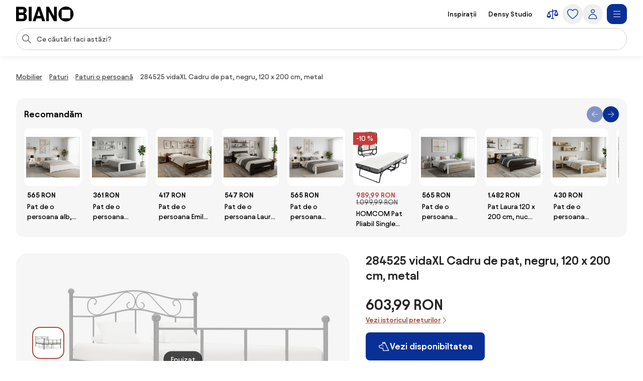

--- FILE ---
content_type: text/html;charset=utf-8
request_url: https://www.biano.ro/produs/v/110493319-284525-vidaxl-cadru-de-pat-negru-120-x-200-cm-metal
body_size: 56770
content:
<!DOCTYPE html><html lang="ro" itemscope itemtype="https://schema.org/WebSite"><head><meta charset="utf-8"/><meta name="viewport" content="width=device-width,initial-scale=1,minimum-scale=1,maximum-scale=5"/><title itemprop="name">284525 vidaXL Cadru de pat, negru, 120 x 200 cm, metal | BIANO</title><script>"use strict";(()=>{window.dataLayer=window.dataLayer||[];window.gtag=function(){window.dataLayer.push(arguments)};window.gtag("set","url_passthrough",!0);})();
</script><link rel="stylesheet" type="text/css" href="/assets-reco/02-2026-01-14-1768382340/static/reco_renderer_style-1cfae83f.C9_ywK6z.css"><link rel="preload" href="/assets-reco/02-2026-01-14-1768382340/static/Avantt-Variable.Dh1mmWFO.woff2" as="font" type="font/woff2" crossorigin="anonymous"/><link rel="dns-prefetch preconnect" href="//static.biano.ro"/><link rel="dns-prefetch preconnect" href="https://g.biano.ro"/><link rel="dns-prefetch preconnect" href="//liker.biano.ro"/><link rel="dns-prefetch preconnect" href="//gum.criteo.com"/><link rel="dns-prefetch preconnect" href="//creativecdn.com"/><meta name="project-id" content="7"/><meta name="project-domain" content="biano.ro"/><meta name="base-path" content="www.biano.ro"/><link itemprop="url" href="https://www.biano.ro"/><link rel="icon" href="[data-uri]" sizes="any"/> <link rel="icon" href="data:image/svg+xml,%3csvg%20width='512'%20height='512'%20viewBox='0%200%20512%20512'%20fill='none'%20xmlns='http://www.w3.org/2000/svg'%3e%3crect%20width='512'%20height='512'%20rx='114'%20fill='%23083096'/%3e%3cg%20clip-path='url(%23clip0_193_16888)'%3e%3cpath%20d='M256%20460.8C370.48%20460.8%20460.8%20370.617%20460.8%20256C460.8%20141.383%20370.48%2051.2%20256%2051.2C141.521%2051.2%2051.2002%20141.383%2051.2002%20256C51.2002%20370.617%20141.521%20460.8%20256%20460.8ZM154.286%20372.676C145.776%20372.676%20139.05%20366.499%20139.05%20359.086V154.424C139.05%20146.462%20145.776%20139.187%20154.286%20139.187H358.538C366.499%20139.187%20372.676%20146.462%20372.676%20154.424V359.224C372.676%20366.499%20366.499%20372.813%20358.538%20372.813H154.286V372.676Z'%20fill='white'/%3e%3c/g%3e%3cdefs%3e%3cclipPath%20id='clip0_193_16888'%3e%3crect%20width='409.6'%20height='409.6'%20fill='white'%20transform='translate(51.2002%2051.2)'/%3e%3c/clipPath%3e%3c/defs%3e%3c/svg%3e" type="image/svg+xml"/><link rel="apple-touch-icon" href="/assets-reco/02-2026-01-14-1768382340/static/apple-touch-icon.DXMQeewV.png"/> <link rel="manifest" href="/manifest.webmanifest"/><meta name="application-name" content="BIANO"/><meta name="theme-color" content="#ffffff"/><meta name="robots" content="index,follow"/><meta property="fb:app_id" content="841961935876479"/><meta name="facebook-settings" content="841961935876479" data-locale="ro_RO" data-currency="RON"/><link rel="canonical" href="https://www.biano.ro/produs/v/110493319-284525-vidaxl-cadru-de-pat-negru-120-x-200-cm-metal"/><meta name="keywords" content="DETAIL"/><meta property="fb:pages" content="1565766750114981"/><meta name="description" content="284525 vidaXL Cadru de pat, negru, 120 x 200 cm, metal pentru 603,99 RON. ✅ Verifică."/><meta property="og:site_name" content="Biano"/><meta property="og:title" content="284525 vidaXL Cadru de pat, negru, 120 x 200 cm, metal | BIANO"/><meta property="og:description" content="284525 vidaXL Cadru de pat, negru, 120 x 200 cm, metal pentru 603,99 RON. ✅ Verifică."/><meta property="og:type" content="website"/><meta property="og:url" content="https://www.biano.ro/produs/v/110493319-284525-vidaxl-cadru-de-pat-negru-120-x-200-cm-metal"/><meta property="og:locale" content="ro_ro"/><meta property="og:image" content="https://static.biano.ro/i/product/285-285/3d/d1/8f/0e6b72a57ac32702b3009e4738bf6f21866c069a.webp"/><meta property="og:type" content="product"/><meta property="product:availability" content="oos"/><meta property="product:condition" content="new"/><meta property="product:retailer_title" content="VidaXL.ro"/><meta property="product:target_gender" content="unisex"/><meta property="product:is_product_shareable" content="true"/><meta property="product:category" content="paturi o persoană"/><meta property="product:price:amount" content="603.99"/><meta property="product:price:currency" content="RON"/></head><body data-visit-count="1" class="relative user-is-logged-out"><svg xmlns="http://www.w3.org/2000/svg" xmlns:xlink="http://www.w3.org/1999/xlink" aria-hidden="true" style="position:absolute;width:0px;height:0px;"><symbol  viewBox="0 0 48 48" id="icon-Arrow-Down"><path d="m7.245 25.465 1.76-1.78 15.63 15.47 15.61-15.47 1.76 1.78-16.49 16.34c-.49.48-1.27.48-1.76 0z" /><path d="M25.875 39.705V5.915h-2.5v33.79z" /></symbol><symbol  viewBox="0 0 48 48" id="icon-Arrow-Left"><path d="m23.2 6.66 1.78 1.76L9.51 24.05l15.47 15.61-1.78 1.76L6.86 24.93c-.48-.49-.48-1.27 0-1.76z" /><path d="M8.96 25.29h33.79v-2.5H8.96z" /></symbol><symbol  viewBox="0 0 48 48" id="icon-Arrow-Right"><path d="m26.05 41.42-1.78-1.76 15.47-15.63L24.27 8.42l1.78-1.76 16.34 16.49c.48.49.48 1.27 0 1.76z" /><path d="M40.29 22.79H6.5v2.5h33.79z" /></symbol><symbol  viewBox="0 0 48 48" id="icon-Arrow-Up"><path d="m42.005 22.615-1.76 1.78-15.63-15.47-15.61 15.47-1.76-1.78 16.49-16.34c.49-.48 1.27-.48 1.76 0z" /><path d="M23.375 8.375v33.79h2.5V8.375z" /></symbol><symbol  viewBox="0 0 48 48" id="icon-Articles"><path d="M12.04 1.09c-.56 0-1.02.46-1.02 1.02v4.07H6.44c-.56 0-1.02.46-1.02 1.02v38.69c0 .56.46 1.02 1.02 1.02h29.53c.56 0 1.02-.46 1.02-1.02v-4.07h4.58c.56 0 1.02-.46 1.02-1.02V2.11c0-.56-.46-1.02-1.02-1.02zm22.9 43.78H7.45V8.22H26.8v7.13c0 .56.46 1.02 1.02 1.02h7.13v28.51zm-6.11-30.54V9.65l4.68 4.68zm8.15 25.45V15.14c0-.05-.05-.1-.05-.1v-.05c0-.05-.05-.1-.05-.15 0 0 0-.05-.05-.05-.05-.05-.05-.1-.1-.15l-8.15-8.15c-.05-.05-.1-.1-.15-.1h-.05c-.05 0-.1-.05-.15-.05h-.05c-.05 0-.1-.05-.1-.05H13.11V3.13H40.6v36.65zM13.56 15.35c0-.56.46-1.02 1.02-1.02h5.6c.56 0 1.02.46 1.02 1.02s-.46 1.02-1.02 1.02h-5.6c-.56 0-1.02-.46-1.02-1.02m-2.55 4.07h20.37c.56 0 1.02.46 1.02 1.02s-.46 1.02-1.02 1.02H11.02c-.56 0-1.02-.46-1.02-1.02s.46-1.02 1.02-1.02zm21.38 6.11c0 .56-.46 1.02-1.02 1.02H11.02c-.56 0-1.02-.46-1.02-1.02s.46-1.02 1.02-1.02h20.36c.56 0 1.02.46 1.02 1.02zm0 5.09c0 .56-.46 1.02-1.02 1.02H11.02c-.56 0-1.02-.46-1.02-1.02s.46-1.02 1.02-1.02h20.36c.56 0 1.02.46 1.02 1.02zm-12.73 7.13c0 .56-.46 1.02-1.02 1.02H11c-.56 0-1.02-.46-1.02-1.02s.46-1.02 1.02-1.02h7.64c.56 0 1.02.46 1.02 1.02m12.73 0c0 .56-.46 1.02-1.02 1.02h-7.64c-.56 0-1.02-.46-1.02-1.02s.46-1.02 1.02-1.02h7.64c.56 0 1.02.46 1.02 1.02" /></symbol><symbol  viewBox="0 0 48 48" id="icon-Automated-credit"><path d="M24 36.77c.66 0 1.2-.54 1.2-1.2V34.3h1.76c3.06 0 5.55-2.49 5.55-5.55s-2.49-5.55-5.55-5.55H25.2v-7.07h5.48c.66 0 1.2-.54 1.2-1.2s-.54-1.2-1.2-1.2H25.2v-1.27c0-.66-.54-1.2-1.2-1.2s-1.2.54-1.2 1.2v1.27h-1.37c-3.28 0-5.94 2.67-5.94 5.94s2.67 5.94 5.94 5.94h1.37v6.29h-5.33c-.66 0-1.2.54-1.2 1.2s.54 1.2 1.2 1.2h5.33v1.27c0 .66.54 1.2 1.2 1.2m-2.57-20.65h1.37v7.07h-1.37c-1.95 0-3.54-1.59-3.54-3.54s1.59-3.54 3.54-3.54zm5.54 15.77h-1.76V25.6h1.76a3.15 3.15 0 1 1 0 6.3z" /><path d="M44.6 20.12c-.7-3.52-2.31-6.8-4.66-9.54h.9c.57 0 1.03-.46 1.03-1.03s-.46-1.03-1.03-1.03h-3.3c-.57 0-1.03.46-1.03 1.03v3.3c0 .57.46 1.03 1.03 1.03.27 0 .53-.11.73-.3.19-.19.3-.45.3-.73v-.72c2.68 3.2 4.24 7.21 4.41 11.36.19 4.79-1.42 9.43-4.54 13.07a18.84 18.84 0 0 1-12.22 6.48c-4.76.54-9.51-.73-13.36-3.57a1.03 1.03 0 0 0-1.63.98c.04.27.19.51.41.67 3.59 2.62 7.83 4 12.27 4h.18c4.13 0 8.13-1.21 11.57-3.49 3.47-2.3 6.15-5.55 7.75-9.4a20.87 20.87 0 0 0 1.2-12.12zM11.45 35.19c0-.57-.46-1.03-1.03-1.03s-1.03.46-1.03 1.03v.7c-2.82-3.4-4.37-7.66-4.37-12.05 0-5.05 1.96-9.79 5.53-13.37 3.2-3.17 7.44-5.11 11.93-5.46s8.97.91 12.62 3.55c.46.34 1.1.24 1.44-.22s.24-1.1-.22-1.44A20.94 20.94 0 0 0 21.53 3c-5.26.61-10.06 3.16-13.5 7.19a20.97 20.97 0 0 0-5.02 14.45c.18 4.7 1.97 9.23 5.05 12.82h-.94c-.57 0-1.03.46-1.03 1.03s.46 1.03 1.03 1.03h3.3c.27 0 .54-.11.73-.3s.3-.46.3-.73z" /></symbol><symbol  viewBox="0 0 48 48" id="icon-Biano-fav"><path fill-rule="evenodd" d="M11.643 1.605h24.714c5.48 0 9.921 4.442 9.921 9.921v24.715c0 5.479-4.442 9.92-9.92 9.92H11.642c-5.48 0-9.921-4.441-9.921-9.92V11.526c0-5.479 4.442-9.92 9.92-9.92m30.18 22.17c0 9.974-7.86 17.822-17.823 17.822-9.962 0-17.822-7.848-17.822-17.822S14.038 5.952 24 5.952s17.822 7.849 17.822 17.823m-28 8.97c0 .646.585 1.183 1.326 1.183v.012h17.774c.693 0 1.23-.55 1.23-1.182V14.935c0-.693-.537-1.326-1.23-1.326H15.148c-.74 0-1.325.633-1.325 1.326z" clip-rule="evenodd" /></symbol><symbol  viewBox="0 0 114 30" id="icon-Biano-logo"><path d="M98.47.03c-8.34 0-14.92 6.57-14.92 14.92s6.58 14.92 14.92 14.92 14.92-6.58 14.92-14.92S106.81.03 98.47.03m8.51 22.44c0 .53-.45.99-1.03.99H91.07c-.62 0-1.11-.45-1.11-.99V7.55c0-.58.49-1.11 1.11-1.11h14.88c.58 0 1.03.53 1.03 1.11zM16.6 14.12c2.63-.66 4.23-3.41 4.23-6.29 0-3.58-2.47-7.27-8.67-7.27H0v28.73h12.74c6.12 0 8.71-4.07 8.71-8.01 0-3.33-1.81-6.53-4.85-7.15zM5.5 6.81c0-.66.41-1.15 1.07-1.15h6.86c.58 0 1.07.49 1.07 1.15v3.99c0 .62-.49 1.15-1.07 1.15H6.57c-.66 0-1.07-.53-1.07-1.15zM14.99 23c0 .62-.49 1.15-1.07 1.15H6.56c-.66 0-1.07-.53-1.07-1.11v-4.97c0-.57.41-1.03 1.07-1.03h7.36c.58 0 1.07.49 1.07 1.03zM30.62.56h-5.51v28.77h5.51zM42.37.56l-9.66 28.77h5.71l1.68-5.55h9.58l1.73 5.55h5.92L47.63.56zm-.7 18.12 3.21-10.6 3.25 10.6h-6.46M74.88 19.14 64.93.56h-5.51v28.77h5.35V10.75l9.94 18.58h5.51V.56h-5.34z" /></symbol><symbol  viewBox="0 0 32 32" id="icon-Biano-star"><path d="M8.64 28.167a.8.8 0 0 1-.487-.16.83.83 0 0 1-.333-.814l1.333-7.766-5.646-5.507a.84.84 0 0 1-.214-.853c.1-.3.36-.52.674-.567l7.8-1.133L15.253 4.3A.83.83 0 0 1 16 3.833c.313 0 .607.18.747.467l3.486 7.067 7.8 1.133a.83.83 0 0 1 .46 1.42l-5.646 5.5 1.333 7.767a.83.83 0 0 1-.333.813.84.84 0 0 1-.88.06l-6.974-3.667-6.98 3.667a.8.8 0 0 1-.386.093h.013zM5.88 13.913l4.747 4.627a.85.85 0 0 1 .24.74l-1.12 6.54 5.873-3.087a.83.83 0 0 1 .773 0l5.867 3.087-1.12-6.54a.85.85 0 0 1 .24-.74l4.747-4.627-6.56-.953a.84.84 0 0 1-.627-.453L16.007 6.56l-2.934 5.947a.82.82 0 0 1-.626.453l-6.56.953z" /><path d="M14.087 13.36h2.093q.63-.002 1.14.247c.333.16.6.386.787.673q.288.43.286.96c0 .253-.053.5-.166.733a1.8 1.8 0 0 1-.42.587 1.35 1.35 0 0 1-.527.32q.528.11.907.62c.253.34.373.74.373 1.2q0 .568-.3 1.047c-.2.32-.467.566-.8.753a2.25 2.25 0 0 1-1.12.273h-2.267v-7.406zm1.933 3.12c.327 0 .593-.1.807-.307q.32-.31.32-.76c0-.3-.1-.533-.3-.726q-.3-.293-.78-.294h-.734v2.087zm.22 3.247a.98.98 0 0 0 .76-.32q.291-.321.293-.78c0-.307-.1-.58-.293-.794a.97.97 0 0 0-.753-.32h-.92v2.214h.913" /></symbol><symbol  viewBox="0 0 48 48" id="icon-Bookmark-fill"><path d="M35.77 42.01a1.23 1.23 0 0 0 1.3.1c.42-.21.68-.64.68-1.11V7c0-.69-.56-1.25-1.25-1.25h-25c-.69 0-1.25.56-1.25 1.25v34c0 .47.26.9.68 1.11s.92.17 1.3-.1L24 33.54z" /></symbol><symbol  viewBox="0 0 48 48" id="icon-Bookmark"><path d="M36.5 42.25c-.26 0-.51-.08-.73-.24L24 33.54l-11.77 8.47c-.38.27-.88.31-1.3.1s-.68-.64-.68-1.11V7c0-.69.56-1.25 1.25-1.25h25c.69 0 1.25.56 1.25 1.25v34c0 .47-.26.9-.68 1.11-.18.09-.38.14-.57.14M24 30.76c.26 0 .51.08.73.24l10.52 7.57V8.25h-22.5v30.31l10.52-7.57c.22-.16.47-.24.73-.24z" /></symbol><symbol  viewBox="0 0 48 48" id="icon-Brand"><path d="M24 47.3a1.3 1.3 0 0 1-.51-.11c-.81-.36-19.76-8.97-19.76-20.16V8.01c0-.54.35-1.03.87-1.19L23.62.76c.25-.08.51-.08.76 0L43.4 6.82c.52.17.87.65.87 1.19v19.02c0 11.19-18.95 19.8-19.76 20.16a1.3 1.3 0 0 1-.51.11M6.23 8.93v18.1c0 8.67 14.81 16.21 17.77 17.64 2.96-1.42 17.77-8.98 17.77-17.64V8.93L24 3.26z" /></symbol><symbol  viewBox="0 0 48 48" id="icon-Burger"><path d="M40.99 22.74h-34v2.5h34zM40.99 35.74h-34v2.5h34zM40.99 9.74h-34v2.5h34z" /></symbol><symbol  viewBox="0 0 48 48" id="icon-Camera"><path d="M24 37.41c-6.2 0-11.25-5.05-11.25-11.25S17.8 14.91 24 14.91s11.25 5.05 11.25 11.25S30.2 37.41 24 37.41m0-20c-4.82 0-8.75 3.92-8.75 8.75s3.93 8.75 8.75 8.75 8.75-3.92 8.75-8.75-3.93-8.75-8.75-8.75" /><path d="M44.16 42.25h-40c-.69 0-1.25-.56-1.25-1.25V11.79c0-.69.56-1.25 1.25-1.25h12.29l.71-3.78c.11-.59.63-1.02 1.23-1.02h11.56c.6 0 1.12.43 1.23 1.02l.71 3.78h12.29c.69 0 1.25.56 1.25 1.25V41c0 .69-.56 1.25-1.25 1.25zm-38.75-2.5h37.5V13.04H30.84c-.6 0-1.12-.43-1.23-1.02l-.71-3.78h-9.48l-.71 3.78c-.11.59-.63 1.02-1.23 1.02H5.41z" /></symbol><symbol  viewBox="0 0 48 48" id="icon-Categories"><path fill-rule="evenodd" d="M3 4.19C3 3.531 3.532 3 4.19 3h17.22c.657 0 1.19.532 1.19 1.19v17.22a1.19 1.19 0 0 1-1.19 1.19H4.19A1.19 1.19 0 0 1 3 21.41zm2.379 1.189V20.22H20.22V5.38zM31.832 5.379c-2.102 0-3.853 1.75-3.853 3.853v7.136c0 2.102 1.75 3.853 3.853 3.853h7.136c2.102 0 3.853-1.75 3.853-3.853V9.232c0-2.102-1.75-3.853-3.853-3.853zM25.6 9.232C25.6 5.816 28.416 3 31.832 3h7.136C42.384 3 45.2 5.816 45.2 9.232v7.136c0 3.416-2.816 6.232-6.232 6.232h-7.136c-3.416 0-6.232-2.816-6.232-6.232zM12.85 27.48c-4.101 0-7.47 3.369-7.47 7.47s3.369 7.47 7.47 7.47c4.076 0 7.382-3.346 7.47-7.482-.006-4.096-3.372-7.459-7.47-7.459M3 34.95c0-5.416 4.435-9.85 9.85-9.85 5.416 0 9.85 4.435 9.85 9.85v.024c-.108 5.375-4.413 9.826-9.85 9.826C7.435 44.8 3 40.365 3 34.95M29.269 27.48c-.676 0-1.19.514-1.19 1.189V41.23c0 .675.514 1.19 1.19 1.19H41.83c.675 0 1.19-.514 1.19-1.19V28.67c0-.675-.514-1.19-1.19-1.19zM25.7 28.668c0-1.99 1.58-3.569 3.569-3.569H41.83c1.99 0 3.569 1.58 3.569 3.569V41.23c0 1.99-1.58 3.569-3.569 3.569H29.27a3.546 3.546 0 0 1-3.569-3.569z" clip-rule="evenodd" /></symbol><symbol  viewBox="0 0 48 48" id="icon-Chart-bars-down"><path d="M33.696 43.4V28.444h8.866V43.4zm-28.567 0v-38h8.867v38zm14.433 0V17.824h8.867V43.4zM40.487 11.5c.547-.078 1.076-.151 1.076-.151l1.308 9.934-9.794 1.38s-.011-.116-.09-.663c-.078-.547-.193-1.317-.193-1.317l6.52-.931L21.246 6.2l1.2-1.6 18.068 13.552-.931-6.52s.358-.054.904-.132" /></symbol><symbol  viewBox="0 0 48 48" id="icon-Chart-bars"><path d="M34.133 43V28.044H43V43zm-14.566 0V5h8.866v38zM5 43V17.424h8.867V43z" /></symbol><symbol  viewBox="0 0 24 24" id="icon-Check-Circle"><path d="M12 3a9 9 0 1 0 0 18 9 9 0 0 0 0-18M1 12C1 5.925 5.925 1 12 1s11 4.925 11 11-4.925 11-11 11S1 18.075 1 12m16.207-3.707a1 1 0 0 1 0 1.414l-6 6a1 1 0 0 1-1.414 0l-3-3a1 1 0 1 1 1.414-1.414l2.293 2.293 5.293-5.293a1 1 0 0 1 1.414 0" /></symbol><symbol  viewBox="0 0 16 16" id="icon-Check"><path fill-rule="evenodd" d="M14.04 3.293a1 1 0 0 1 0 1.414L6.707 12.04a1 1 0 0 1-1.414 0L1.959 8.707a1 1 0 1 1 1.415-1.414L6 9.919l6.626-6.626a1 1 0 0 1 1.414 0" clip-rule="evenodd" /></symbol><symbol  viewBox="0 0 48 48" id="icon-Chevron-Down"><path d="M23.54 34.13c-.32 0-.64-.12-.88-.37l-18-17.99L6.43 14l17.12 17.12L40.67 14l1.77 1.77-18 18c-.24.24-.56.37-.88.37z" /></symbol><symbol  viewBox="0 0 48 48" id="icon-Chevron-Left"><path d="M13.49 23.88c0-.32.12-.64.37-.88L31.85 5l1.77 1.77L16.5 23.89l17.12 17.12-1.77 1.77-18-18c-.24-.24-.37-.56-.37-.88z" /></symbol><symbol  viewBox="0 0 48 48" id="icon-Chevron-Right"><path d="M33.61 23.9c0 .32-.12.64-.37.88l-17.99 18-1.77-1.77L30.6 23.89 13.48 6.77 15.25 5l18 18c.24.24.37.56.37.88z" /></symbol><symbol  viewBox="0 0 48 48" id="icon-Chevron-Up"><path d="M23.56 13.87c.32 0 .64.12.88.37l18 17.99L40.67 34 23.55 16.88 6.43 34l-1.77-1.77 18-18c.24-.24.56-.37.88-.37z" /></symbol><symbol  viewBox="0 0 48 48" id="icon-Christmas-Delivery"><path d="M41.283 35.24h-3.285c.62-.547.913-.912.949-.949a.88.88 0 0 0 0-1.095l-5.658-7.738h1.716a.88.88 0 0 0 .803-.511c.146-.329.146-.657-.073-.95l-7.264-9.964h.949c.328 0 .657-.183.803-.475a.9.9 0 0 0-.073-.949L23.178 2.607a.9.9 0 0 0-.767-.401.9.9 0 0 0-.766.401L14.673 12.61c-.183.292-.22.657-.073.949.146.292.474.475.803.475h.949l-7.264 9.965a.9.9 0 0 0-.073.949c.146.292.474.51.803.51h1.716l-1.095 1.497s-.11.073-.146.11v.073l-4.417 6.06c-.256.328-.22.802.036 1.131.183.182 3.724 4.125 12.667 5.256v5.403c0 .474.365.84.84.84h5.803c.475 0 .84-.366.84-.84V39.73a31 31 0 0 0 3.212-.474v5.11c0 .511.401.913.912.913h10.951a.904.904 0 0 0 .913-.913v-8.213a.904.904 0 0 0-.913-.913zM19.09 12.682a.94.94 0 0 0-.803-.511h-1.022l5.22-7.483 5.22 7.483h-1.023a.88.88 0 0 0-.803.511.9.9 0 0 0 .073.949l1.643 2.227c-4.49 3.54-10.622 4.161-13.324 4.234l4.746-6.497a.9.9 0 0 0 .073-.95zm-6.06 9.126h.548c2.336 0 9.6-.402 14.966-4.636l4.672 6.388H31.5a.88.88 0 0 0-.802.51.9.9 0 0 0 .072.95l3.359 4.6c-9.016 2.043-18.325-1.242-21.427-2.52l1.533-2.08a.9.9 0 0 0 .073-.95c-.146-.291-.475-.51-.803-.51h-1.716l1.278-1.789zM16.17 32.1c0 .62-.475 1.095-1.096 1.095-.62 0-1.095-.474-1.095-1.095 0-.62.511-1.095 1.095-1.095s1.095.511 1.095 1.095m8.395 12.01H20.44v-4.417c.657.036 1.241.146 1.971.146h.986c.402 0 .803-.037 1.205-.073v4.307zm-2.117-6.096c-8.688-.256-13.068-3.249-14.455-4.417l3.687-5.074c.584.256 1.423.584 2.555.986-1.095.365-1.935 1.387-1.935 2.591a2.773 2.773 0 0 0 2.774 2.775A2.773 2.773 0 0 0 17.85 32.1c0-.657-.256-1.204-.621-1.679 2.957.84 6.68 1.57 10.732 1.57 2.372 0 4.818-.256 7.264-.876l1.825 2.518c-.402.402-1.132.986-2.154 1.606H30.37a.904.904 0 0 0-.913.913v1.241c-2.153.475-4.49.73-7.008.62m17.923 5.402h-9.126V37.03h9.126z" /><path d="M25.003 27.028a2.773 2.773 0 0 0 2.774-2.775 2.773 2.773 0 0 0-2.774-2.774 2.773 2.773 0 0 0-2.774 2.774 2.773 2.773 0 0 0 2.774 2.774m0-3.87c.62 0 1.095.475 1.095 1.095s-.474 1.095-1.095 1.095c-.62 0-1.095-.51-1.095-1.095 0-.584.511-1.095 1.095-1.095" /></symbol><symbol  viewBox="0 0 48 48" id="icon-Clock"><path fill-rule="evenodd" d="M24 5.25C13.69 5.25 5.25 13.69 5.25 24S13.69 42.75 24 42.75 42.75 34.31 42.75 24 34.31 5.25 24 5.25M2.75 24C2.75 12.31 12.31 2.75 24 2.75S45.25 12.31 45.25 24 35.69 45.25 24 45.25 2.75 35.69 2.75 24" clip-rule="evenodd" /><path fill-rule="evenodd" d="M22.75 23.8V10.1h2.5v13.02l8.53 5.531-1.36 2.098-9.1-5.9a1.25 1.25 0 0 1-.57-1.049" clip-rule="evenodd" /></symbol><symbol  viewBox="0 0 48 48" id="icon-Close"><path d="M37.576 8.69 8.965 37.3l1.488 1.489 28.61-28.612z" /><path d="m10.453 8.69-1.488 1.487L37.576 38.79l1.488-1.488z" /></symbol><symbol  viewBox="0 0 48 48" id="icon-Comment"><path d="M13.35 42.24q-.315 0-.6-.15c-.4-.22-.65-.64-.65-1.1v-5.54c-3.83-.55-6.78-3.86-6.78-7.86V13.68c0-4.38 3.54-7.94 7.9-7.94h20.71c4.35 0 7.9 3.56 7.9 7.94v13.91c0 4.38-3.54 7.94-7.9 7.94h-9.72l-10.18 6.51c-.21.13-.44.2-.67.2zm-.13-34c-2.98 0-5.4 2.44-5.4 5.44v13.91c0 3 2.42 5.44 5.4 5.44h.13c.69 0 1.25.56 1.25 1.25v4.43l8.56-5.48c.2-.13.43-.2.67-.2h10.09c2.98 0 5.4-2.44 5.4-5.44V13.68c0-3-2.42-5.44-5.4-5.44z" /></symbol><symbol  viewBox="0 0 48 48" id="icon-Compare"><path d="m44.893 24.943-6-15q-.005-.008-.008-.017a2 2 0 0 0-.09-.184l-.01-.013a2 2 0 0 0-.106-.154l-.025-.032a2 2 0 0 0-.134-.142l-.026-.022a2 2 0 0 0-.13-.103l-.038-.027a2 2 0 0 0-.164-.094l-.038-.017a2 2 0 0 0-.155-.061l-.037-.013a2 2 0 0 0-.192-.044l-.036-.005a2 2 0 0 0-.187-.014L37.5 9h-.007q-.1.001-.2.016l-.05.008-.068.012L25.5 11.63V7.5a1.5 1.5 0 1 0-3 0v4.797l-12.325 2.739q-.046.011-.091.025l-.04.01q-.093.03-.182.073l-.032.016a2 2 0 0 0-.154.088l-.025.016a2 2 0 0 0-.155.123l-.026.025q-.063.06-.118.125l-.023.027q-.061.076-.11.16-.013.018-.023.038a2 2 0 0 0-.086.175l-.003.006-.002.005-.002.006-5.996 14.989A1.5 1.5 0 0 0 3 31.5c0 4.371 4.6 6 7.5 6s7.5-1.629 7.5-6c0-.19-.036-.38-.107-.557l-5.345-13.362L22.5 15.37V39h-3a1.5 1.5 0 1 0 0 3h9a1.5 1.5 0 1 0 0-3h-3V14.703l9.552-2.122-4.945 12.362c-.07.177-.107.366-.107.557 0 4.371 4.6 6 7.5 6s7.5-1.629 7.5-6c0-.19-.036-.38-.107-.557M14.885 31.5h-8.77L10.5 20.539zm18.23-6L37.5 14.539 41.885 25.5z" /></symbol><symbol  viewBox="0 0 48 48" id="icon-Cookie"><path d="M41.1 28.8c-2.1-.8-3.8-2.6-4.4-4.8-.7-2.2-.3-4.6 1-6.5.2-.3.2-.6.2-.9-.1-.3-.3-.6-.6-.7-.9-.4-1.7-1.1-2.2-2s-.8-1.9-.8-2.9c0-.5.1-1 .2-1.5.2-.5 0-1-.5-1.3-3.2-1.9-7-2.9-10.7-2.6-3.8.5-7.4 1.9-10.3 4.3s-5 5.6-6 9.2-.9 7.5.4 11 3.6 6.6 6.7 8.8 6.7 3.3 10.5 3.4c3.8 0 7.4-1.1 10.5-3.3s5.4-5.2 6.7-8.8c.1-.6-.2-1.2-.7-1.4M24.5 40.1c-3.3 0-6.5-1-9.2-2.9s-4.8-4.5-5.9-7.6-1.3-6.4-.5-9.6 2.6-6 5-8.2c2.5-2.2 5.5-3.5 8.8-3.9s6.6.3 9.4 1.8c-.1.4-.1.9-.1 1.3 0 2.5 1.2 4.8 3.3 6.2-1.2 2.3-1.5 4.9-.7 7.4.7 2.4 2.4 4.5 4.7 5.7-1.2 2.9-3.3 5.4-5.9 7.1-2.7 1.8-5.7 2.7-8.9 2.7m-9.1-17.2c-.9 0-1.7.3-2.3.9s-.9 1.4-.9 2.3.3 1.7.9 2.3 1.4.9 2.3.9 1.7-.3 2.3-.9.9-1.4.9-2.3-.3-1.7-.9-2.3c-.6-.5-1.4-.9-2.3-.9m0 4.3c-.4 0-.8-.3-1-.7s-.1-.9.2-1.2.8-.4 1.2-.2.7.6.7 1c0 .3-.1.6-.3.8s-.5.3-.8.3m12.9 0c-.9 0-1.7.3-2.3.9s-.9 1.4-.9 2.3.3 1.7.9 2.3 1.4.9 2.3.9 1.7-.3 2.3-.9.9-1.4.9-2.3-.3-1.7-.9-2.3c-.6-.5-1.4-.9-2.3-.9m0 4.3c-.4 0-.8-.3-1-.7s-.1-.9.2-1.2.8-.4 1.2-.2.7.6.7 1c0 .3-.1.6-.3.8s-.5.3-.8.3m-1.1-16.1c0-.9-.3-1.7-.9-2.3s-1.4-.9-2.3-.9-1.7.3-2.3.9-.9 1.4-.9 2.3.3 1.7.9 2.3 1.4.9 2.3.9 1.7-.3 2.3-.9.9-1.4.9-2.3M24 16.5c-.4 0-.8-.3-1-.7s-.1-.9.2-1.2.8-.4 1.2-.2.7.6.7 1c0 .3-.1.6-.3.8s-.5.3-.8.3" /></symbol><symbol  viewBox="0 0 24 24" id="icon-Copy"><path d="M7.5 2a1 1 0 0 0-1 1 1 1 0 0 0 1 1h7.1c2.24 0 3.22.05 3.761.326a3 3 0 0 1 1.313 1.313C19.95 6.179 20 7.16 20 9.4v7.1a1 1 0 0 0 1 1 1 1 0 0 0 1-1V9.4c0-2.24.051-3.5-.545-4.67a5 5 0 0 0-2.185-2.185C18.1 1.949 16.84 2 14.6 2zM6.2 5.5c-1.12 0-1.819-.052-2.561.326A3 3 0 0 0 2.326 7.14C1.948 7.88 2 8.579 2 9.699v8.102c0 1.12-.052 1.818.326 2.56a3 3 0 0 0 1.313 1.313c.742.378 1.44.326 2.56.326h8.102c1.12 0 1.818.052 2.56-.326a3 3 0 0 0 1.313-1.313c.378-.742.326-1.44.326-2.56V9.699c0-1.12.052-1.818-.326-2.56a3 3 0 0 0-1.313-1.313c-.742-.378-1.44-.326-2.56-.326zm0 2h8.1c1.12 0 1.54.052 1.653.11.188.095.342.249.438.437.057.113.109.532.109 1.652v8.102c0 1.12-.052 1.539-.11 1.652-.095.188-.249.342-.437.438-.113.057-.532.109-1.652.109H6.199c-1.12 0-1.539-.052-1.652-.11a1 1 0 0 1-.438-.437C4.052 19.34 4 18.921 4 17.801V9.699c0-1.12.052-1.539.11-1.652.095-.188.249-.342.437-.438.113-.057.532-.109 1.652-.109" /></symbol><symbol  viewBox="0 0 24 24" id="icon-Cross-Circle"><path d="M12 3a9 9 0 1 0 0 18 9 9 0 0 0 0-18M1 12C1 5.925 5.925 1 12 1s11 4.925 11 11-4.925 11-11 11S1 18.075 1 12m7.293-3.707a1 1 0 0 1 1.414 0L12 10.586l2.293-2.293a1 1 0 1 1 1.414 1.414L13.414 12l2.293 2.293a1 1 0 0 1-1.414 1.414L12 13.414l-2.293 2.293a1 1 0 0 1-1.414-1.414L10.586 12 8.293 9.707a1 1 0 0 1 0-1.414" /></symbol><symbol  viewBox="0 0 48 48" id="icon-Delete"><path d="M41 13.48H7v2.5h34z" /><path d="M33.34 41.98H14.66c-.63 0-1.16-.47-1.24-1.1l-3.16-26c-.04-.35.07-.71.31-.98s.58-.42.94-.42h25a1.253 1.253 0 0 1 1.25 1.4l-3.16 26c-.08.63-.61 1.1-1.24 1.1zm-17.58-2.5h16.47l2.86-23.5H12.91z" /><path d="M32.06 13.73h-2.5c0-3.17-2.58-5.75-5.75-5.75s-5.75 2.58-5.75 5.75h-2.5c0-4.55 3.7-8.25 8.25-8.25s8.25 3.7 8.25 8.25" /></symbol><symbol  viewBox="0 0 48 48" id="icon-Dog"><path d="M43.31 41.88H21.5c-.64 0-1.18-.48-1.24-1.12l-.9-8.76H12.6c-4.7 0-8.53-3.77-8.53-8.41V21.2c0-.59.41-1.1.99-1.22l5.14-1.1c2.52-.54 4.77-1.81 6.5-3.68a6.7 6.7 0 0 0 1.74-3.71l.63-5.02c.06-.5.43-.92.92-1.05s1.01.05 1.32.45l3.43 4.54 1.19-4.13c.14-.5.58-.85 1.09-.9s1 .23 1.23.7l4.35 8.88v.02L44.44 40.1c.18.39.15.84-.08 1.2s-.63.58-1.06.58zm-20.69-2.5h18.71l-11-23.33-2.92-5.96-.98 3.42c-.13.46-.51.8-.97.88-.46.09-.94-.1-1.23-.48l-3.08-4.08-.25 1.97a9.17 9.17 0 0 1-2.39 5.1 14.8 14.8 0 0 1-7.81 4.42l-4.15.89v1.38c0 3.26 2.71 5.91 6.03 5.91h7.89c.64 0 1.18.48 1.24 1.12l.9 8.76z" /><path d="M20.75 23.24c-.47 0-.91-.19-1.24-.51-.18-.16-.3-.36-.39-.57-.08-.21-.13-.43-.13-.66a1.8 1.8 0 0 1 .77-1.46c.1-.06.2-.12.3-.16.11-.03.22-.07.33-.09.23-.05.47-.05.69 0 .12.02.22.06.33.09.1.05.21.11.3.16.09.07.19.14.27.22s.15.16.21.27c.07.09.12.19.16.29.05.12.08.22.11.34.02.1.03.22.03.34 0 .23-.05.45-.14.66-.08.21-.21.41-.37.57-.34.33-.77.51-1.24.51z" /></symbol><symbol  viewBox="0 0 24 24" id="icon-Download"><path d="M12 2a1 1 0 0 0-1 1v9.59l-3.29-3.3a1 1 0 0 0-1.42 0 1 1 0 0 0 0 1.42l4.96 4.96.02.01.02.02v.01l.01.01.01.01.05.03.05.04.04.04.03.01.03.02.06.03.07.03.01.01.06.02.04.01.04.01h.04l.03.01h.01l.07.01H12l.03-.01h.12l.07-.02.06-.01.02-.01.03-.01h.01l.04-.02.03-.01.05-.02.01-.01.01-.01.05-.02.01-.01.01-.01.05-.03.02-.02.05-.03.01-.01.01-.01.03-.03.03-.03 4.96-4.96a1 1 0 0 0 0-1.42 1 1 0 0 0-1.42 0L13 12.59V3a1 1 0 0 0-1-1M3 14a1 1 0 0 0-1 1v1.2c0 1.68-.05 2.66.44 3.62.38.75.99 1.36 1.74 1.74.96.49 1.94.44 3.62.44h8.4c1.68 0 2.66.05 3.62-.44.75-.38 1.36-.99 1.74-1.74.49-.96.44-1.94.44-3.62V15a1 1 0 0 0-1-1 1 1 0 0 0-1 1v1.2c0 1.68-.05 2.38-.22 2.71-.19.37-.5.68-.87.87-.33.17-1.03.22-2.71.22H7.8c-1.68 0-2.38-.05-2.71-.22-.37-.19-.68-.5-.87-.87-.17-.33-.22-1.03-.22-2.71V15a1 1 0 0 0-1-1" /></symbol><symbol  viewBox="0 0 48 48" id="icon-Email"><path d="M41.57 39.08h-36c-.69 0-1.25-.56-1.25-1.25v-28c0-.69.56-1.25 1.25-1.25h36c.69 0 1.25.56 1.25 1.25v28c0 .69-.56 1.25-1.25 1.25m-34.75-2.5h33.5v-25.5H6.82z" /><path d="M23.57 29.28c-.33 0-.65-.13-.89-.37L4.69 10.71l1.78-1.76 17.11 17.3 17.11-17.3 1.78 1.76-18 18.2c-.23.24-.55.37-.89.37z" /></symbol><symbol  viewBox="0 0 48 48" id="icon-Eye-Off"><path fill-rule="evenodd" d="M16.35 23.5c0-4.19 3.46-7.65 7.65-7.65s7.65 3.46 7.65 7.65-3.46 7.65-7.65 7.65-7.65-3.46-7.65-7.65M24 18.35c-2.81 0-5.15 2.34-5.15 5.15s2.34 5.15 5.15 5.15 5.15-2.34 5.15-5.15-2.34-5.15-5.15-5.15" clip-rule="evenodd" /><path fill-rule="evenodd" d="M6.793 23.5a37.625 37.625 0 0 0 4.709 4.742C14.822 31.025 19.24 33.65 24 33.65s9.177-2.625 12.497-5.408a37.6 37.6 0 0 0 4.709-4.742 37.636 37.636 0 0 0-4.709-4.742C33.176 15.975 28.76 13.35 24 13.35c-4.76 0-9.177 2.625-12.497 5.408A37.6 37.6 0 0 0 6.793 23.5m36.006 0c1.007-.742 1.006-.742 1.006-.743l-.003-.003-.006-.009-.022-.03-.08-.104q-.105-.137-.3-.383a35 35 0 0 0-1.136-1.34 40 40 0 0 0-4.156-4.046C34.622 13.925 29.64 10.85 24 10.85s-10.623 3.075-14.103 5.992a40 40 0 0 0-4.156 4.046 35 35 0 0 0-1.436 1.723l-.08.105-.022.03-.006.008-.003.003L5.2 23.5l-1.006-.743-.547.743.547.741 1.006-.741-1.006.741.001.002.002.003.006.008.022.03.08.105q.105.137.301.383c.262.326.644.787 1.135 1.34a40 40 0 0 0 4.156 4.046C13.376 33.074 18.36 36.15 24 36.15c5.64 0 10.623-3.075 14.103-5.992a40 40 0 0 0 4.156-4.047 35 35 0 0 0 1.436-1.723l.08-.105.022-.029.006-.009.002-.002.001-.001zm0 0 1.006.742.547-.742-.547-.743z" clip-rule="evenodd" /><path fill-rule="evenodd" d="m3.816 41.916 38.6-38.6 1.768 1.768-38.6 38.6z" clip-rule="evenodd" /></symbol><symbol  viewBox="0 0 48 48" id="icon-Eye"><path fill-rule="evenodd" d="M16.35 23.7c0-4.19 3.46-7.65 7.65-7.65s7.65 3.46 7.65 7.65-3.46 7.65-7.65 7.65-7.65-3.459-7.65-7.65M24 18.55c-2.81 0-5.15 2.341-5.15 5.15s2.34 5.15 5.15 5.15 5.15-2.34 5.15-5.15c0-2.809-2.34-5.15-5.15-5.15" clip-rule="evenodd" /><path fill-rule="evenodd" d="M6.793 23.7a37.625 37.625 0 0 0 4.709 4.742c3.32 2.784 7.737 5.409 12.497 5.409s9.177-2.625 12.497-5.408a37.6 37.6 0 0 0 4.709-4.742 37.646 37.646 0 0 0-4.709-4.742C33.176 16.176 28.76 13.55 24 13.55c-4.76 0-9.177 2.625-12.497 5.408A37.6 37.6 0 0 0 6.793 23.7m36.006 0c1.007-.74 1.006-.741 1.006-.741v-.001l-.003-.003-.006-.009-.022-.029-.08-.105q-.105-.137-.3-.383a35 35 0 0 0-1.136-1.34 40 40 0 0 0-4.156-4.046C34.622 14.126 29.64 11.05 24 11.05s-10.623 3.075-14.103 5.992a40 40 0 0 0-4.156 4.046 35 35 0 0 0-1.436 1.723l-.08.105-.022.03-.006.008-.003.004L5.2 23.7l-1.006-.742-.547.742.547.741 1.006-.741-1.006.741.003.005.006.008.022.03.08.105q.105.137.301.383c.262.326.644.788 1.135 1.34a40 40 0 0 0 4.156 4.046C13.376 33.276 18.36 36.35 24 36.35c5.64 0 10.623-3.075 14.103-5.992a40 40 0 0 0 4.156-4.047 35 35 0 0 0 1.436-1.722l.08-.105.022-.03.006-.008.002-.003.001-.001zm0 0 1.006.743.547-.742-.547-.742z" clip-rule="evenodd" /></symbol><symbol  viewBox="0 0 48 48" id="icon-FAQ"><path d="M27.4 13.27c.91.49 1.62 1.16 2.12 2.01s.75 1.8.75 2.86c0 .89-.15 1.67-.44 2.36s-.65 1.27-1.06 1.74q-.615.705-1.62 1.59c-.51.47-.93.89-1.27 1.27-.34.37-.62.8-.86 1.27s-.35 1-.35 1.59h-2.36c0-.9.14-1.69.43-2.36s.63-1.22 1.05-1.67c.41-.44.94-.95 1.59-1.52.53-.45.95-.85 1.27-1.2.31-.34.58-.75.8-1.21s.32-1 .32-1.61c0-.67-.14-1.26-.43-1.78s-.7-.93-1.24-1.24c-.54-.3-1.18-.46-1.93-.46-1.22 0-2.16.4-2.83 1.19-.67.8-1 1.85-1 3.17h-2.42c0-1.32.24-2.48.74-3.49a5.57 5.57 0 0 1 2.17-2.39c.96-.58 2.09-.87 3.41-.87 1.2 0 2.26.25 3.17.74z" /><path d="M23.99 41.88c-10.06 0-18.25-8.19-18.25-18.25S13.93 5.38 23.99 5.38s18.25 8.19 18.25 18.25-8.19 18.25-18.25 18.25m0-34c-8.68 0-15.75 7.07-15.75 15.75s7.07 15.75 15.75 15.75 15.75-7.07 15.75-15.75S32.67 7.88 23.99 7.88" /><path d="M23.67 34.81c-.47 0-.92-.19-1.25-.52-.18-.16-.31-.37-.39-.58s-.13-.44-.13-.67c0-.46.19-.92.52-1.25.07-.08.16-.15.26-.22.11-.06.2-.12.31-.17.11-.03.22-.07.33-.09.24-.05.47-.05.7 0 .12.02.22.06.33.09.11.05.21.11.31.17.09.07.19.14.27.22q.12.12.21.27c.07.09.12.19.16.29.05.12.08.22.11.34.02.11.03.22.03.34 0 .24-.05.46-.14.67-.08.21-.21.41-.38.58-.34.33-.78.52-1.25.52z" /></symbol><symbol  viewBox="0 0 48 48" id="icon-Facebook-login"><path d="M21.22 43.01c-.06 0-.13 0-.19-.01-8.93-1.39-15.41-9.02-15.41-18.13C5.61 14.75 13.8 6.51 23.86 6.51s18.25 8.23 18.25 18.36c0 9.12-6.49 16.74-15.43 18.11-.36.06-.73-.05-1-.29-.28-.24-.44-.58-.44-.95V29.78c0-.69.56-1.25 1.25-1.25h2.9l.37-2.43h-3.27c-.69 0-1.25-.56-1.25-1.25v-3.21c0-2.39 1.58-3.93 4.03-3.93h.89v-1.85c-.69-.09-1.62-.18-2.53-.18-3.33 0-5.16 1.92-5.16 5.41v3.77c0 .69-.56 1.25-1.25 1.25h-3.09v2.43h3.09c.69 0 1.25.56 1.25 1.25v11.96c0 .37-.16.71-.44.95-.23.2-.52.3-.81.3zm2.64-34c-8.68 0-15.75 7.11-15.75 15.86 0 7.37 4.9 13.62 11.86 15.37v-9.18h-3.09c-.69 0-1.25-.56-1.25-1.25v-4.93c0-.69.56-1.25 1.25-1.25h3.09v-2.52c0-4.88 2.93-7.91 7.66-7.91 1.95 0 3.92.36 4.01.37.59.11 1.03.63 1.03 1.23v4.17c0 .69-.56 1.25-1.25 1.25h-2.14c-1.09 0-1.53.41-1.53 1.43v1.96h3.48a1.257 1.257 0 0 1 1.24 1.44l-.75 4.93a1.25 1.25 0 0 1-1.24 1.06h-2.72v9.19c6.96-1.73 11.87-7.97 11.87-15.35 0-8.74-7.07-15.86-15.75-15.86z" /></symbol><symbol  viewBox="0 0 32 33" id="icon-Facebook"><path d="M16 .5C7.164.5 0 7.664 0 16.5s7.164 16 16 16 16-7.164 16-16-7.164-16-16-16m4 10.667h-1.8c-.717 0-.867.294-.867 1.037v1.63H20l-.279 2.666h-2.388v9.333h-4V16.5h-2.666v-2.667h2.666v-3.077c0-2.359 1.242-3.59 4.039-3.59H20z" /></symbol><symbol  viewBox="0 0 48 48" id="icon-Filter"><path d="M12.07 17.33c-3.45 0-6.25-2.8-6.25-6.25s2.8-6.25 6.25-6.25 6.25 2.8 6.25 6.25-2.8 6.25-6.25 6.25m0-10c-2.07 0-3.75 1.68-3.75 3.75s1.68 3.75 3.75 3.75 3.75-1.68 3.75-3.75-1.68-3.75-3.75-3.75M24.15 30.24c-3.45 0-6.25-2.8-6.25-6.25s2.8-6.25 6.25-6.25 6.25 2.8 6.25 6.25-2.8 6.25-6.25 6.25m0-10c-2.07 0-3.75 1.68-3.75 3.75s1.68 3.75 3.75 3.75 3.75-1.68 3.75-3.75-1.68-3.75-3.75-3.75M35.93 43.24c-3.45 0-6.25-2.8-6.25-6.25s2.8-6.25 6.25-6.25 6.25 2.8 6.25 6.25-2.8 6.25-6.25 6.25m0-10c-2.07 0-3.75 1.68-3.75 3.75s1.68 3.75 3.75 3.75 3.75-1.68 3.75-3.75-1.68-3.75-3.75-3.75" /><path d="M19.14 22.74H6.99v2.5h12.15zM40.99 22.74H28.84v2.5h12.15zM31.93 35.74H6.99v2.5h24.94zM40.99 9.74H16.07v2.5h24.92z" /></symbol><symbol  viewBox="0 0 48 48" id="icon-Folder"><path d="M42 42.08H6c-.69 0-1.25-.56-1.25-1.25v-28c0-.69.56-1.25 1.25-1.25h36c.69 0 1.25.56 1.25 1.25v28c0 .69-.56 1.25-1.25 1.25m-34.75-2.5h33.5v-25.5H7.25z" /><path d="M22 14.08H6c-.69 0-1.25-.56-1.25-1.25v-5.5c0-.69.56-1.25 1.25-1.25h12.94c.45 0 .87.25 1.09.64l3.06 5.5A1.247 1.247 0 0 1 22 14.08m-14.75-2.5h12.62l-1.67-3H7.25z" /></symbol><symbol  viewBox="0 0 48 48" id="icon-Follow"><path d="M19.2 20.6c-4 0-7.2-3.2-7.2-7.3 0-4 3.2-7.2 7.2-7.2s7.2 3.2 7.2 7.2-3.2 7.3-7.2 7.3m0-12c-2.6 0-4.8 2.1-4.8 4.7s2.1 4.8 4.8 4.8S24 16 24 13.3s-2.2-4.7-4.8-4.7M28.9 27l-1.2-.9c-2.5-1.7-5.5-2.8-8.7-2.8-8.4 0-15.2 6.8-15.2 15.3v2c0 .7.6 1.2 1.2 1.2h16.2c.7 0 1.2-.6 1.2-1.2s-.6-1.2-1.2-1.2H6.3v-.8c0-7 5.7-12.8 12.8-12.8 2.3 0 4.5.6 6.4 1.7.7.4 1.3.8 1.9 1.4.4.3.9.3 1.3.1h.1c.6-.4.8-1.4.1-2" /><path d="M42.6 31.5h-6.1v-6.1c0-.9-.6-1.6-1.2-1.6-.7 0-1.2.7-1.2 1.6v6.1H28c-.9 0-1.6.6-1.6 1.2 0 .7.7 1.2 1.6 1.2h6.1V40c0 .9.6 1.6 1.2 1.6.7 0 1.2-.7 1.2-1.6v-6h6.1c.9 0 1.6-.6 1.6-1.2 0-.8-.7-1.3-1.6-1.3" /></symbol><symbol  viewBox="0 0 48 48" id="icon-Furniture-bank"><path d="M39.01 41.32a.91.91 0 0 0-1.27-.166c-3.833 2.96-8.428 4.523-13.287 4.523-11.985 0-21.783-9.731-21.783-21.692 0-4.318 1.312-8.434 3.576-11.988v3.853a.904.904 0 0 0 1.811 0V9.523c0-.5-.312-.842-.812-.842H.905a.904.904 0 1 0 0 1.807h4.316C2.398 14.33.906 19.107.906 24.015.906 36.974 11.469 47.5 24.453 47.5a23.36 23.36 0 0 0 14.394-4.908.91.91 0 0 0 .163-1.272M47.094 38.508h-4.082C46.233 34.44 48 29.26 48 24.015 48 11.057 37.437.5 24.453.5A23.6 23.6 0 0 0 9.55 5.796a.897.897 0 0 0-.127 1.268.907.907 0 0 0 1.275.126 21.8 21.8 0 0 1 13.754-4.896c11.985 0 21.689 9.73 21.689 21.691 0 4.802-1.632 9.472-4.575 13.254v-4.216c0-.5-.406-.904-.906-.904s-.906.405-.906.904v6.327c0 .5.5.965 1 .965h6.34a.905.905 0 1 0 0-1.807" /><path d="M30.74 34.607h-1.51a.575.575 0 0 1-.532-.38l-1.31-3.907c-.066-.18-.022-.358.067-.514s.266-.223.444-.223h2.818c.31 0 .555.245.555.558v3.908a.55.55 0 0 1-.555.558zm-1.11-1.117h.555V30.7h-1.487zM18.497 34.607h-1.294c-.266 0-.475-.246-.475-.558V30.14c0-.313.21-.558.475-.558h2.416a.45.45 0 0 1 .38.223.67.67 0 0 1 .058.514l-1.122 3.907a.49.49 0 0 1-.457.38zm-.818-1.117h.476l.798-2.79H17.68z" /><path d="M34.105 30.7h-20.21a.52.52 0 0 1-.523-.524V19.499c0-.293.23-.523.523-.523h3.39c.292 0 .522.23.522.523v6.762h12.386v-6.762c0-.293.23-.523.523-.523h3.39c.292 0 .522.23.522.523v10.677c0 .293-.23.523-.523.523m-.523-1.048v-9.63H31.24v6.762c0 .293-.23.524-.523.524H17.284a.52.52 0 0 1-.523-.524v-6.762h-2.343v9.63z" /><path d="M30.747 24.558H17.253a.525.525 0 0 1-.525-.535V13.928c0-.3.231-.535.525-.535h13.494c.294 0 .525.235.525.535v10.095c0 .3-.231.535-.525.535m-12.968-1.07H30.22v-9.026H17.78z" /></symbol><symbol  viewBox="0 0 48 48" id="icon-Google"><path d="M24.34 42.23c-6.93 0-13.18-3.85-16.31-10.05a.6.6 0 0 1-.05-.12 18 18 0 0 1-1.91-8.08c0-2.83.66-5.62 1.96-8.18 3.12-6.21 9.37-10.07 16.3-10.07 4.65 0 8.89 1.65 12.24 4.77.25.23.39.55.4.89 0 .34-.13.67-.37.91l-4.87 4.87c-.48.48-1.25.49-1.74.03-1.55-1.46-3.46-2.2-5.66-2.2-3.76 0-7.11 2.47-8.34 6.15-.32.95-.48 1.9-.48 2.83s.16 1.89.48 2.83c.01.03.02.06.03.1 1.25 3.63 4.58 6.06 8.31 6.06 1.91 0 3.66-.49 5.04-1.42 1.1-.73 1.92-1.69 2.43-2.83h-7.47c-.69 0-1.25-.56-1.25-1.25v-6.58c0-.69.56-1.25 1.25-1.25h16.03c.6 0 1.12.43 1.23 1.03.22 1.21.33 2.45.33 3.7 0 5.4-1.94 10.16-5.48 13.42-3.15 2.91-7.34 4.44-12.11 4.44zM10.32 31.15c2.72 5.29 8.08 8.58 14.02 8.58 4.13 0 7.73-1.31 10.41-3.78 3.01-2.78 4.67-6.89 4.67-11.58 0-.75-.04-1.49-.13-2.23h-13.7v4.08h7.91c.37 0 .73.17.96.45.24.29.33.66.27 1.03-.46 2.43-1.87 4.53-3.95 5.92-1.8 1.21-4.02 1.85-6.43 1.85-4.83 0-9.14-3.16-10.71-7.85l-.03-.11c-.38-1.17-.58-2.36-.58-3.53s.2-2.42.61-3.62c1.57-4.7 5.88-7.86 10.71-7.86 2.4 0 4.6.72 6.44 2.09l3.11-3.11c-2.71-2.13-5.98-3.25-9.55-3.25-5.98 0-11.38 3.33-14.07 8.69a15.5 15.5 0 0 0-1.69 7.06c0 2.47.57 4.84 1.69 7.05.02.04.04.08.05.12z" /></symbol><symbol  viewBox="0 0 48 48" id="icon-Heart-fill"><path d="M3.75 17.191c0 12.87 19.35 25.06 20.25 25.06l.64-.18c.8-.48 19.61-11.88 19.61-24.88 0-6.31-5.08-11.44-11.32-11.44-3.54 0-6.81 1.65-8.93 4.41a11.24 11.24 0 0 0-8.93-4.41c-6.24 0-11.32 5.13-11.32 11.44" /></symbol><symbol  viewBox="0 0 20 20" id="icon-Heart-stroke"><path d="m9.843 4.69.595.775.594-.775a3.93 3.93 0 0 1 3.126-1.544c2.179 0 3.967 1.794 3.967 4.017 0 2.373-1.744 4.723-3.725 6.594a26.5 26.5 0 0 1-3.935 3.04l-.12-.07a15 15 0 0 1-.957-.617 25 25 0 0 1-2.796-2.262c-1.002-.942-1.973-2.03-2.689-3.186-.718-1.16-1.153-2.345-1.153-3.5 0-2.222 1.788-4.016 3.967-4.016 1.238 0 2.382.576 3.126 1.544" /></symbol><symbol  viewBox="0 0 48 48" id="icon-Heart"><path d="M24 42.25c-.9 0-20.25-12.19-20.25-25.06 0-6.31 5.08-11.44 11.32-11.44 3.54 0 6.81 1.65 8.93 4.41 2.12-2.76 5.39-4.41 8.93-4.41 6.24 0 11.32 5.13 11.32 11.44 0 13-18.81 24.4-19.61 24.88zm-8.93-34c-4.86 0-8.82 4.01-8.82 8.94 0 10.35 14.5 20.24 17.75 22.33 3.25-2.08 17.75-11.97 17.75-22.33 0-4.93-3.96-8.94-8.82-8.94-3.29 0-6.29 1.84-7.82 4.81h-2.22c-1.53-2.97-4.53-4.81-7.82-4.81" /></symbol><symbol  viewBox="0 0 48 48" id="icon-Home"><path d="M40.09 41h-32c-.69 0-1.25-.56-1.25-1.25V14.39c0-.46.25-.88.66-1.1l16-8.64c.37-.2.82-.2 1.19 0l16 8.64c.4.22.66.64.66 1.1v25.36c0 .69-.56 1.25-1.25 1.25zM9.34 38.5h29.5V15.14L24.09 7.17 9.34 15.14z" /><path d="M29 40.83H19c-.69 0-1.25-.56-1.25-1.25v-15c0-.69.56-1.25 1.25-1.25h10c.69 0 1.25.56 1.25 1.25v15c0 .69-.56 1.25-1.25 1.25m-8.75-2.5h7.5v-12.5h-7.5z" /></symbol><symbol  viewBox="0 0 48 48" id="icon-Info"><path d="M23.99 42.24c-10.06 0-18.25-8.19-18.25-18.25S13.93 5.74 23.99 5.74s18.25 8.19 18.25 18.25-8.19 18.25-18.25 18.25m0-34c-8.68 0-15.75 7.07-15.75 15.75s7.07 15.75 15.75 15.75 15.75-7.07 15.75-15.75S32.67 8.24 23.99 8.24" /><path d="M28.93 30.84h-9v2.5h9z" /><path d="M25.68 32.09h-2.5V21.64h-3.25v-2.5h4.5c.69 0 1.25.56 1.25 1.25zM23.91 16.71c-.47 0-.91-.19-1.24-.51-.18-.16-.3-.36-.39-.57-.08-.21-.13-.43-.13-.66a1.8 1.8 0 0 1 .77-1.46c.1-.06.2-.12.3-.16.11-.03.22-.07.33-.09.23-.05.47-.05.69 0 .12.02.22.06.33.09.1.05.21.11.3.16.09.07.19.14.27.22s.15.16.21.27c.07.09.12.19.16.29.05.12.08.22.11.34.02.1.03.22.03.34 0 .23-.05.45-.14.66-.08.21-.21.41-.37.57-.34.33-.77.51-1.24.51z" /></symbol><symbol  viewBox="0 0 32 33" id="icon-Instagram"><path d="M19.772 8.903c-.984-.046-1.28-.054-3.772-.054s-2.787.01-3.77.054c-2.533.116-3.711 1.314-3.827 3.826-.044.984-.055 1.279-.055 3.77 0 2.493.01 2.788.055 3.773.116 2.505 1.289 3.71 3.826 3.827.983.044 1.279.054 3.771.054s2.788-.01 3.772-.054c2.532-.115 3.71-1.318 3.827-3.827.044-.984.053-1.28.053-3.772s-.01-2.787-.053-3.77c-.118-2.511-1.298-3.711-3.827-3.827M16 21.293a4.793 4.793 0 1 1 0-9.586 4.793 4.793 0 0 1 0 9.586m4.983-8.654a1.12 1.12 0 1 1 0-2.24 1.12 1.12 0 0 1 0 2.24m-1.872 3.86a3.11 3.11 0 1 1-6.222 0 3.11 3.11 0 0 1 6.222 0M16 .5C7.164.5 0 7.665 0 16.5c0 8.837 7.164 16 16 16s16-7.163 16-16c0-8.835-7.164-16-16-16m9.277 19.849c-.153 3.393-2.042 5.273-5.428 5.43-.996.045-1.314.055-3.849.055s-2.852-.01-3.848-.056c-3.392-.156-5.273-2.038-5.43-5.43-.045-.994-.055-1.312-.055-3.847s.01-2.852.056-3.848c.156-3.392 2.038-5.273 5.429-5.428.996-.047 1.313-.057 3.848-.057s2.853.01 3.85.057c3.393.156 5.275 2.043 5.427 5.428.046.996.056 1.313.056 3.848s-.01 2.853-.056 3.848" /></symbol><symbol  viewBox="0 0 32 33" id="icon-Linkedin"><path d="M16 .5C7.164.5 0 7.664 0 16.5s7.164 16 16 16 16-7.164 16-16-7.164-16-16-16m-2.667 21.333h-2.666v-8h2.666zM12 12.645c-.81 0-1.467-.661-1.467-1.478 0-.816.656-1.48 1.467-1.48.81 0 1.467.664 1.467 1.48 0 .817-.658 1.478-1.467 1.478m10.667 9.188h-2.664V18.02c0-2.508-2.67-2.296-2.67 0v3.814h-2.666v-8h2.666v1.458c1.163-2.155 5.334-2.315 5.334 2.064z" /></symbol><symbol  viewBox="0 0 24 24" id="icon-Loading"><path d="M12.428 2.51a9.46 9.46 0 0 1 4.322 1.264c4.147 2.394 5.636 7.439 3.885 11.757l.613-.164a1 1 0 0 1 .518 1.932l-2.732.732a1 1 0 0 1-1.225-.707l-.732-2.732a1 1 0 0 1 1.931-.518l.024.088c1.003-3.268-.19-6.87-3.282-8.656a7.48 7.48 0 0 0-6.797-.36 1 1 0 1 1-.812-1.827 9.54 9.54 0 0 1 4.287-.809zM5.215 5.934a1 1 0 0 1 .977.742l.732 2.73a1 1 0 0 1-1.932.518l-.023-.088c-1.005 3.269.189 6.875 3.281 8.66a7.48 7.48 0 0 0 6.799.358 1 1 0 0 1 .81 1.828 9.5 9.5 0 0 1-8.609-.455c-4.147-2.395-5.636-7.441-3.885-11.76l-.613.164a1 1 0 0 1-.517-1.932l2.732-.73a1 1 0 0 1 .248-.036z" /></symbol><symbol  viewBox="0 0 48 48" id="icon-Locked"><path d="M36 42.79H12c-.69 0-1.25-.56-1.25-1.25v-22c0-.69.56-1.25 1.25-1.25h24c.69 0 1.25.56 1.25 1.25v22c0 .69-.56 1.25-1.25 1.25m-22.75-2.5h21.5v-19.5h-21.5z" /><path d="M32.5 19.54H30v-6.17c0-3.35-2.69-6.08-6-6.08s-6 2.73-6 6.08v6.17h-2.5v-6.17c0-4.73 3.81-8.58 8.5-8.58s8.5 3.85 8.5 8.58z" /></symbol><symbol  viewBox="0 0 48 48" id="icon-Minus"><path d="M40.99 22.75h-34v2.5h34z" /></symbol><symbol  viewBox="0 0 48 48" id="icon-Notifications"><path d="M24 42.5c-2.89 0-5.25-2.58-5.25-5.75 0-.69.56-1.25 1.25-1.25h8c.69 0 1.25.56 1.25 1.25 0 3.17-2.36 5.75-5.25 5.75M21.46 38c.42 1.17 1.4 2 2.54 2s2.12-.83 2.54-2z" /><path d="M40 38H8c-.69 0-1.25-.56-1.25-1.25v-3.52c0-.44.23-.85.61-1.07 2.89-1.72 4.69-4.9 4.69-8.3v-6.22c0-6.69 5.36-12.12 11.95-12.12s11.95 5.44 11.95 12.12v6.23c0 3.4 1.8 6.58 4.69 8.3.38.23.61.63.61 1.07v3.52c0 .69-.56 1.25-1.25 1.25zM9.25 35.5h29.5v-1.59c-3.29-2.24-5.3-6.03-5.3-10.06v-6.22c0-5.31-4.24-9.62-9.45-9.62s-9.45 4.31-9.45 9.62v6.21c0 4.05-2.01 7.85-5.3 10.08v1.59z" /></symbol><symbol  viewBox="0 0 20 20" id="icon-Open-in-new"><path d="M4.22 17.083q-.537 0-.92-.383c-.383-.383-.383-.562-.383-.92V4.22q0-.539.383-.92.383-.384.92-.384h5.248v1.047H4.22a.25.25 0 0 0-.176.08.25.25 0 0 0-.08.177v11.56q0 .096.08.176t.176.08h11.56a.25.25 0 0 0 .177-.08.25.25 0 0 0 .08-.176v-5.248h1.047v5.248q0 .537-.383.92c-.383.383-.563.383-.92.383zm3.817-4.375-.737-.746 8-7.999h-4.048V2.916h5.831v5.831h-1.047V4.71z" /></symbol><symbol  viewBox="0 0 20 20" id="icon-Package"><path d="M9.554 16.69v-6.429L3.912 6.984v6.161q0 .129.064.24a.55.55 0 0 0 .192.193zm.912 0 5.366-3.112a.55.55 0 0 0 .192-.192.5.5 0 0 0 .064-.24V7l-5.622 3.262zm-1.168.922-5.575-3.229a1.3 1.3 0 0 1-.541-.532 1.47 1.47 0 0 1-.182-.7V6.849q0-.36.182-.7.181-.34.54-.532l5.576-3.23q.33-.19.698-.191.367 0 .727.192l5.554 3.229q.338.193.53.532.193.34.193.7v6.302q0 .36-.192.7a1.4 1.4 0 0 1-.53.532l-5.555 3.23q-.36.191-.727.192-.369 0-.698-.193m3.913-9.979 2.344-1.37-5.299-3.07A.6.6 0 0 0 10 3.127a.6.6 0 0 0-.256.064L7.689 4.386zM10 9.498l2.316-1.359-5.56-3.214-2.315 1.338z" /></symbol><symbol  viewBox="0 0 48 48" id="icon-Pen"><path d="M7.248 41.98c-.33 0-.65-.13-.88-.37-.33-.33-.45-.81-.31-1.26l3.44-10.99c.06-.19.17-.37.31-.51l23.01-23c.23-.23.55-.37.88-.37s.65.13.88.37l7.55 7.55c.49.49.49 1.28 0 1.77l-23.01 23.01c-.14.14-.32.25-.51.31l-10.99 3.44c-.12.04-.25.06-.37.06zm4.54-11.57-2.63 8.42 8.42-2.63 21.91-21.91-5.78-5.78z" /><path d="m11.58 28.86-1.768 1.768 7.552 7.552 1.768-1.768z" /></symbol><symbol  viewBox="0 0 48 48" id="icon-Percentage"><path d="M35.677 43.705c-4.352 0-7.978-3.626-7.978-7.977s3.626-7.978 7.978-7.978c4.351 0 7.978 3.626 7.978 7.978-.073 4.424-3.7 7.977-7.978 7.977m0-13.707c-3.119 0-5.802 2.611-5.802 5.802s2.61 5.802 5.802 5.802c3.118 0 5.657-2.61 5.802-5.802 0-3.19-2.684-5.802-5.802-5.802M12.324 20.28c-4.351 0-7.978-3.626-7.978-7.978 0-4.351 3.627-7.977 7.978-7.977 4.352 0 7.978 3.626 7.978 7.977-.145 4.424-3.699 7.978-7.978 7.978m0-13.707c-3.118 0-5.802 2.61-5.802 5.802 0 3.118 2.611 5.802 5.802 5.802 3.119 0 5.657-2.611 5.802-5.802-.145-3.119-2.756-5.802-5.802-5.802M42.41 4 4 42.41 5.59 44 44 5.59z" /></symbol><symbol  viewBox="0 0 48 48" id="icon-Photo"><path d="m14.42 41.82-1.87-1.66 14.4-16.15a5.3 5.3 0 0 1 3.94-1.77c1.5 0 2.94.64 3.94 1.77l7.08 7.94-1.87 1.66-7.08-7.94c-1.07-1.2-3.08-1.2-4.15 0l-14.4 16.15z" /><path d="M40.99 42.24h-34c-.69 0-1.25-.56-1.25-1.25v-34c0-.69.56-1.25 1.25-1.25h34c.69 0 1.25.56 1.25 1.25v34c0 .69-.56 1.25-1.25 1.25m-32.75-2.5h31.5V8.24H8.24z" /><path d="M17.5 23a5.51 5.51 0 0 1-5.5-5.5c0-3.03 2.47-5.5 5.5-5.5s5.5 2.47 5.5 5.5-2.47 5.5-5.5 5.5m0-8.5c-1.65 0-3 1.35-3 3s1.35 3 3 3 3-1.35 3-3-1.35-3-3-3" /></symbol><symbol  viewBox="0 0 48 48" id="icon-Pin-alt"><path d="M25.26 40.99h-2.5c0-2.73-2.06-5.12-4.44-7.9-3.25-3.79-6.93-8.08-6.93-14.78S17.05 5.74 24.01 5.74s12.62 5.64 12.62 12.57-3.68 10.99-6.93 14.78c-2.38 2.78-4.44 5.17-4.44 7.9M24.01 8.24c-5.58 0-10.12 4.52-10.12 10.07s3.22 9.53 6.33 13.15c1.44 1.68 2.84 3.31 3.79 5.05.96-1.74 2.35-3.37 3.79-5.05 3.11-3.63 6.33-7.38 6.33-13.15S29.59 8.24 24.01 8.24" /><path d="M24 26.09c-4.2 0-7.62-3.42-7.62-7.62s3.42-7.62 7.62-7.62 7.62 3.42 7.62 7.62-3.42 7.62-7.62 7.62m0-12.75c-2.83 0-5.12 2.3-5.12 5.12s2.3 5.12 5.12 5.12 5.12-2.3 5.12-5.12-2.3-5.12-5.12-5.12" /></symbol><symbol  viewBox="0 0 48 48" id="icon-Pin"><path d="M24.24 29.24c-6.2 0-11.25-5.05-11.25-11.25S18.04 6.74 24.24 6.74s11.25 5.05 11.25 11.25-5.05 11.25-11.25 11.25m0-20c-4.82 0-8.75 3.92-8.75 8.75s3.93 8.75 8.75 8.75 8.75-3.92 8.75-8.75-3.93-8.75-8.75-8.75" /><path d="M25.25 26.98h-2.5v15h2.5z" /></symbol><symbol  viewBox="0 0 48 48" id="icon-Plus"><path d="M25.24 6.99h-2.5v34h2.5z" /><path d="M40.99 22.74h-34v2.5h34z" /></symbol><symbol  viewBox="0 0 48 48" id="icon-Products-processed"><path d="M33.46 21.64v-6.46c0-.44-.36-.8-.8-.8H15.34c-.44 0-.8.36-.8.8v6.46h-3.56c-.44 0-.8.36-.8.8v13.75c0 .44.36.8.8.8h3.56v3.92c0 .44.36.8.8.8h1.83c.34 0 .65-.22.76-.54l1.42-4.18h9.31l1.42 4.18a.8.8 0 0 0 .76.54h1.83c.44 0 .8-.36.8-.8v-3.92h3.56c.44 0 .8-.36.8-.8V22.44c0-.44-.36-.8-.8-.8zM11.78 35.39V23.24h2.76v8.59c0 .44.36.8.8.8h17.32c.44 0 .8-.36.8-.8v-8.59h2.76v12.15zm4.36-19.41h15.72v11.13H16.14zm15.72 12.73v2.32H16.14v-2.32zm-15.72 8.28h1.52l-1.06 3.12h-.46zm15.72 0v3.12h-.46l-1.06-3.12z" /><path d="M45.2 1.8H2.8c-.55 0-1 .45-1 1v42.4c0 .55.45 1 1 1h42.4c.55 0 1-.45 1-1V2.8c0-.55-.45-1-1-1m-41.4 2h40.4v4.49H3.8zm0 40.4V10.29h40.4V44.2z" /><path d="M7.28 5.23H6.14c-.55 0-1 .45-1 1s.45 1 1 1h1.14c.55 0 1-.45 1-1s-.45-1-1-1M11.75 5.23h-1.14c-.55 0-1 .45-1 1s.45 1 1 1h1.14c.55 0 1-.45 1-1s-.45-1-1-1M16.22 5.23h-1.14c-.55 0-1 .45-1 1s.45 1 1 1h1.14c.55 0 1-.45 1-1s-.45-1-1-1" /></symbol><symbol  viewBox="0 0 48 48" id="icon-Profile"><path d="M24 20.79c-4 0-7.25-3.25-7.25-7.25S20 6.29 24 6.29s7.25 3.25 7.25 7.25S28 20.79 24 20.79m0-12c-2.62 0-4.75 2.13-4.75 4.75s2.13 4.75 4.75 4.75 4.75-2.13 4.75-4.75S26.62 8.79 24 8.79M37.83 42.05h-28c-.69 0-1.25-.56-1.25-1.25v-2c0-8.41 6.84-15.25 15.25-15.25s15.25 6.84 15.25 15.25v2c0 .69-.56 1.25-1.25 1.25m-26.75-2.5h25.5v-.75c0-7.03-5.72-12.75-12.75-12.75S11.08 31.77 11.08 38.8z" /></symbol><symbol  viewBox="0 0 48 48" id="icon-Project"><path d="M36.048 43H33.35c-.436 0-.793-.28-.952-.68l-2.34-7c-.12-.32-.04-.64.118-.92.159-.28.476-.4.794-.4h5.038c.556 0 .992.44.992 1v7c0 .56-.436 1-.992 1zm-1.984-2h.992v-5h-2.658zM14.163 43H11.85c-.476 0-.85-.44-.85-1v-7c0-.56.374-1 .85-1h4.319c.272 0 .544.16.68.4s.204.6.102.92l-2.006 7c-.102.4-.443.68-.816.68zM12.7 41h.85l1.429-5H12.7z" /><path d="M42.065 36H5.935A.927.927 0 0 1 5 35.063V15.936c0-.524.411-.937.935-.937h6.06c.523 0 .934.412.934.938V28.05h22.142V15.938c0-.526.411-.938.935-.938h6.059c.524 0 .935.412.935.938v19.124a.927.927 0 0 1-.935.938M6.907 34.125H41.13v-17.25h-4.19v12.113a.927.927 0 0 1-.934.937H11.994a.927.927 0 0 1-.935-.937V16.875H6.87v17.25z" /><path d="M36.06 25H11.94a.94.94 0 0 1-.94-.958V5.958A.94.94 0 0 1 11.94 5h24.12a.94.94 0 0 1 .94.958v18.084a.94.94 0 0 1-.94.958M12.88 23.084H35.12V6.916H12.88z" /></symbol><symbol  viewBox="0 0 48 48" id="icon-Quotes"><path d="M14.65 22.429c0 1.95 1.336 3.29 3.279 3.29H20.6V39H7V10h7.65zM27.4 39V10h7.65v12.429c0 1.95 1.336 3.29 3.279 3.29H41V39z" /></symbol><symbol  viewBox="0 0 48 48" id="icon-Relationships"><path d="M17.49 22.14c-4 0-7.25-3.25-7.25-7.25s3.25-7.25 7.25-7.25 7.25 3.25 7.25 7.25-3.25 7.25-7.25 7.25m0-12c-2.62 0-4.75 2.13-4.75 4.75s2.13 4.75 4.75 4.75 4.75-2.13 4.75-4.75-2.13-4.75-4.75-4.75M31.32 43.4h-28c-.69 0-1.25-.56-1.25-1.25v-2c0-8.41 6.84-15.25 15.25-15.25s15.25 6.84 15.25 15.25v2c0 .69-.56 1.25-1.25 1.25M4.57 40.9h25.5v-.75c0-7.03-5.72-12.75-12.75-12.75S4.57 33.12 4.57 40.15zM36.74 14.89c0-3.48-2.45-6.38-5.72-7.09-.78-.17-1.53.42-1.53 1.22 0 .61.44 1.1 1.03 1.23 2.12.47 3.72 2.37 3.72 4.64a4.76 4.76 0 0 1-3.72 4.64c-.59.13-1.03.62-1.03 1.23 0 .8.75 1.39 1.53 1.22 3.27-.7 5.72-3.61 5.72-7.09" /><path d="M29.49 26.24c0 .64.48 1.17 1.11 1.24 6.43.64 11.47 6.08 11.47 12.68v.75H30.74a1.25 1.25 0 0 0 0 2.5h12.58c.69 0 1.25-.56 1.25-1.25v-2c0-7.88-6.01-14.38-13.69-15.16-.74-.08-1.39.5-1.39 1.25z" /></symbol><symbol  viewBox="0 0 48 48" id="icon-Reload"><path d="M37.56 28.02c-.32 0-.64-.12-.88-.37l-6.75-6.75 1.77-1.77 5.86 5.86 5.86-5.86 1.77 1.77-6.75 6.75c-.24.24-.56.37-.88.37" /><path d="M20.63 42.23c-2 0-4.02-.33-5.98-1.02C5.14 37.89.12 27.47 3.44 17.97c1.61-4.6 4.91-8.3 9.3-10.42s9.34-2.4 13.94-.79c7.27 2.54 12.18 9.43 12.21 17.15a1.25 1.25 0 0 1-2.5 0c-.03-6.66-4.26-12.61-10.54-14.8-3.97-1.39-8.24-1.14-12.03.68a15.67 15.67 0 0 0-8.03 8.99c-2.86 8.2 1.47 17.2 9.67 20.06 6.28 2.19 13.29.18 17.46-5.02.43-.54 1.22-.62 1.76-.19s.62 1.22.19 1.76c-3.53 4.4-8.82 6.83-14.25 6.83z" /></symbol><symbol  viewBox="0 0 24 24" id="icon-Return"><path d="M10.971 20.287q-2.738-.358-4.542-2.438t-1.804-4.843q0-1.472.591-2.822A8 8 0 0 1 6.84 7.779l.762.78a5.7 5.7 0 0 0-1.4 2.011 6.3 6.3 0 0 0-.483 2.436q0 2.346 1.488 4.062t3.764 2.124zm2.094.038v-1.094q2.283-.466 3.765-2.182t1.482-4.043q0-2.61-1.774-4.458Q14.766 6.7 12.157 6.7h-.777l1.638 1.638-.78.806-2.98-2.979 2.98-2.978.78.78-1.638 1.639h.777q3.027 0 5.138 2.186 2.112 2.187 2.112 5.214 0 2.763-1.814 4.833t-4.527 2.486" /></symbol><symbol  viewBox="0 0 48 48" id="icon-Rooms"><path d="M41.874 26.431v-7.818c0-.444-.37-.826-.8-.826H6.926c-.432 0-.801.382-.801.826v7.818c-2.189.032-3.976 1.875-3.976 4.132v10.964c0 .445.37.826.801.826h1.911v4.322c0 .445.37.827.801.827h1.942a.83.83 0 0 0 .77-.573l1.51-4.576h28.23l1.51 4.576c.123.35.431.572.77.572h1.942c.431 0 .801-.38.801-.826v-4.322h1.91c.432 0 .802-.381.802-.826V30.563c0-2.257-1.788-4.1-3.976-4.132ZM7.728 19.44h32.544v6.991h-2.774v-.985c0-1.271-.986-2.288-2.219-2.288H28.1c-1.233 0-2.22 1.017-2.22 2.288v.985h-3.882V25.32c0-1.176-.925-2.161-2.096-2.161h-7.396c-1.14 0-2.096.953-2.096 2.161v1.112H7.73V19.44Zm28.168 6.991h-8.383v-.985c0-.35.278-.635.617-.635h7.18c.34 0 .617.286.617.635v.985zm-15.502 0h-8.382V25.32c0-.286.215-.508.493-.508h7.427c.277 0 .493.222.493.508v1.112h-.03ZM7.02 45.881h-.554v-3.496H8.16zm34.486 0h-.555l-1.14-3.496h1.695zm2.712-5.149H3.753V30.595c0-1.367 1.078-2.48 2.403-2.48h35.657c1.325 0 2.404 1.113 2.404 2.48v10.137Z" /><path fill-rule="evenodd" d="m24.584 0 22.128 9.51v7.42a.86.86 0 0 1-.862.857.86.86 0 0 1-.863-.857v-6.294L24.567 1.86 3.012 10.648v6.282a.86.86 0 0 1-.863.857.86.86 0 0 1-.862-.857V9.498z" clip-rule="evenodd" /></symbol><symbol  viewBox="0 0 48 48" id="icon-SOP"><path d="M36.14 33.75h-9.71c-.45 0-.86-.24-1.08-.63l-4.86-8.5c-.22-.38-.22-.86 0-1.24l4.86-8.5c.22-.39.64-.63 1.08-.63h9.71c.45 0 .86.24 1.08.63l4.86 8.5c.22.38.22.86 0 1.24l-4.86 8.5c-.22.39-.64.63-1.08.63m-8.99-2.5h8.26L39.55 24l-4.14-7.25h-8.26L23.01 24z" /><path d="M21.57 25.25h-9.71c-.45 0-.86-.24-1.08-.63l-4.86-8.5c-.22-.38-.22-.86 0-1.24l4.86-8.5c.22-.39.64-.63 1.08-.63h9.71c.45 0 .86.24 1.08.63l4.86 8.5c.22.38.22.86 0 1.24l-4.86 8.5c-.22.39-.64.63-1.08.63m-8.99-2.5h8.26l4.14-7.25-4.14-7.25h-8.26L8.44 15.5z" /><path d="M21.57 42.25h-9.71c-.45 0-.86-.24-1.08-.63l-4.86-8.5c-.22-.38-.22-.86 0-1.24l4.86-8.5c.22-.39.64-.63 1.08-.63h9.71c.45 0 .86.24 1.08.63l4.86 8.5c.22.38.22.86 0 1.24l-4.86 8.5c-.22.39-.64.63-1.08.63m-8.99-2.5h8.26l4.14-7.25-4.14-7.25h-8.26L8.44 32.5z" /></symbol><symbol  viewBox="0 0 48 48" id="icon-Save"><path d="M34 22.25H14c-.69 0-1.25-.56-1.25-1.25V7c0-.69.56-1.25 1.25-1.25h20c.69 0 1.25.56 1.25 1.25v14c0 .69-.56 1.25-1.25 1.25m-18.75-2.5h17.5V8.25h-17.5z" /><path d="M41 42.25H7c-.69 0-1.25-.56-1.25-1.25V7c0-.69.56-1.25 1.25-1.25h26.92c.33 0 .65.13.88.37l7.08 7.08c.23.23.37.55.37.88V41c0 .69-.56 1.25-1.25 1.25m-32.75-2.5h31.5V14.6L33.4 8.25H8.25z" /><path d="M31 42.25H17c-.69 0-1.25-.56-1.25-1.25v-8c0-.69.56-1.25 1.25-1.25h14c.69 0 1.25.56 1.25 1.25v8c0 .69-.56 1.25-1.25 1.25m-12.75-2.5h11.5v-5.5h-11.5z" /></symbol><symbol  viewBox="0 0 48 48" id="icon-Search"><path d="M20.06 33.17c-7.58 0-13.75-6.17-13.75-13.75S12.48 5.67 20.06 5.67s13.75 6.17 13.75 13.75-6.17 13.75-13.75 13.75m0-25c-6.2 0-11.25 5.05-11.25 11.25s5.05 11.25 11.25 11.25 11.25-5.05 11.25-11.25S26.26 8.17 20.06 8.17" /><path d="m29.812 27.697-1.757 1.779 12.274 12.12 1.757-1.778z" /></symbol><symbol  viewBox="0 0 48 48" id="icon-Settings"><path d="M20.03 42.25c-.33 0-.65-.13-.88-.37s-.37-.55-.37-.88v-2.84c-.38-.14-.74-.29-1.1-.45l-2 2c-.49.49-1.28.49-1.77 0l-5.62-5.62a1.25 1.25 0 0 1 0-1.77l2-2c-.17-.36-.32-.73-.45-1.1H7a1.25 1.25 0 0 1-1.25-1.24v-7.94c0-.69.56-1.25 1.25-1.25h2.83c.14-.38.29-.74.45-1.1l-2-2c-.23-.23-.37-.55-.37-.88s.13-.65.37-.88l5.62-5.62a1.25 1.25 0 0 1 1.77 0l2 2c.36-.17.73-.32 1.1-.45V7.03c0-.69.56-1.25 1.25-1.25h7.95a1.25 1.25 0 0 1 1.25 1.24v2.84c.38.14.74.29 1.1.45l2-2c.23-.23.55-.37.88-.37s.65.13.88.37l5.62 5.62c.49.49.49 1.28 0 1.77l-2 2c.17.36.32.73.45 1.1h2.84a1.25 1.25 0 0 1 1.25 1.24v7.94c0 .69-.56 1.25-1.25 1.25h-2.83c-.14.38-.29.74-.45 1.1l2 2c.49.49.49 1.28 0 1.77l-5.62 5.62c-.49.49-1.28.49-1.77 0l-2-2c-.36.16-.73.32-1.1.45V41c0 .69-.56 1.25-1.25 1.25h-7.95zm-2.6-7.31c.2 0 .41.05.59.15.73.4 1.53.72 2.36.97.53.16.89.65.89 1.2v2.49h5.45v-2.49c0-.55.36-1.04.89-1.2.83-.25 1.63-.58 2.36-.98.49-.26 1.09-.18 1.48.22l1.75 1.75 3.85-3.85-1.76-1.75c-.39-.39-.48-.99-.22-1.48.4-.74.72-1.53.97-2.36.16-.53.64-.89 1.2-.89h2.49v-5.45h-2.49c-.55 0-1.04-.36-1.2-.89-.25-.84-.58-1.63-.98-2.36-.26-.49-.18-1.09.22-1.48l1.75-1.76-3.85-3.85-1.75 1.76c-.39.39-.99.48-1.48.22-.74-.4-1.53-.73-2.36-.97-.53-.16-.89-.65-.89-1.2V8.25h-5.45v2.49c0 .55-.36 1.04-.89 1.2-.83.25-1.63.58-2.36.98-.49.26-1.09.18-1.48-.22l-1.76-1.75-3.85 3.85 1.76 1.75c.39.39.48.99.22 1.48-.4.74-.73 1.53-.97 2.36-.16.53-.64.89-1.2.89H8.23v5.45h2.49c.55 0 1.04.36 1.2.89.25.83.58 1.63.98 2.36.26.49.18 1.09-.22 1.48l-1.75 1.76 3.85 3.85 1.75-1.76c.24-.24.56-.37.88-.37zm6.44-1.57c-5.24 0-9.5-4.26-9.5-9.5s4.26-9.5 9.5-9.5 9.5 4.26 9.5 9.5-4.26 9.5-9.5 9.5m0-16.5c-3.86 0-7 3.14-7 7s3.14 7 7 7 7-3.14 7-7-3.14-7-7-7" /></symbol><symbol  viewBox="0 0 24 24" id="icon-Share"><path d="M18 1c-2.197 0-4 1.803-4 4 0 .372.118.708.215 1.05L8.834 9.19A3.99 3.99 0 0 0 6 8c-2.197 0-4 1.803-4 4s1.803 4 4 4a3.98 3.98 0 0 0 2.834-1.191l5.38 3.136C14.119 18.29 14 18.627 14 19c0 2.197 1.803 4 4 4s4-1.803 4-4-1.803-4-4-4a3.99 3.99 0 0 0-2.832 1.188L9.785 13.05c.097-.343.215-.68.215-1.051s-.118-.708-.215-1.05l5.381-3.14A3.99 3.99 0 0 0 18 9c2.197 0 4-1.803 4-4s-1.803-4-4-4m0 2c1.117 0 2 .884 2 2s-.884 2-2 2-2-.884-2-2 .884-2 2-2M6 10c1.116 0 2 .884 2 2s-.884 2-2 2-2-.884-2-2 .884-2 2-2m12 7c1.117 0 2 .884 2 2s-.884 2-2 2-2-.884-2-2 .884-2 2-2" /></symbol><symbol  viewBox="0 0 48 48" id="icon-Shop"><path d="M40.34 41.95h-32c-.69 0-1.25-.56-1.25-1.25v-24c0-.69.56-1.25 1.25-1.25h32c.69 0 1.25.56 1.25 1.25v24c0 .69-.56 1.25-1.25 1.25m-30.75-2.5h29.5v-21.5H9.59z" /><path d="M31.78 17.95H16.89c-.69 0-1.25-.56-1.25-1.25v-2.42c0-4.71 3.9-8.53 8.69-8.53s8.69 3.83 8.69 8.53v2.42c0 .69-.56 1.25-1.25 1.25zm-13.64-2.5h12.39v-1.17c0-3.33-2.78-6.03-6.19-6.03s-6.19 2.71-6.19 6.03v1.17z" /></symbol><symbol  viewBox="0 0 48 48" id="icon-Sparks"><path d="M30 14.5a1.5 1.5 0 0 1 1.5 1.5c0 4.778 1.025 7.795 2.89 9.648C36.257 27.503 39.276 28.5 44 28.5a1.5 1.5 0 0 1 0 3c-4.714 0-7.736 1.023-9.606 2.894C32.523 36.264 31.5 39.286 31.5 44a1.5 1.5 0 0 1-3 0c0-4.711-1.029-7.734-2.904-9.606S20.698 31.5 16 31.5a1.5 1.5 0 0 1 0-3c4.708 0 7.728-.997 9.6-2.853 1.869-1.854 2.9-4.871 2.9-9.647a1.5 1.5 0 0 1 1.5-1.5m-.003 9.948c-.576 1.27-1.33 2.382-2.285 3.329-.943.936-2.045 1.673-3.295 2.236 1.252.57 2.355 1.316 3.299 2.258.953.952 1.706 2.066 2.28 3.334.574-1.267 1.325-2.381 2.276-3.333.943-.943 2.045-1.688 3.298-2.26-1.25-.562-2.352-1.3-3.294-2.236-.954-.947-1.706-2.06-2.28-3.328M13 2.5A1.5 1.5 0 0 1 14.5 4c0 3.01.648 4.777 1.7 5.822 1.053 1.047 2.823 1.678 5.8 1.678a1.5 1.5 0 0 1 0 3c-2.967 0-4.74.646-5.797 1.703C15.146 17.261 14.5 19.033 14.5 22a1.5 1.5 0 0 1-3 0c0-2.965-.65-4.738-1.71-5.796C8.73 15.145 6.958 14.5 4 14.5a1.5 1.5 0 0 1 0-3c2.967 0 4.737-.63 5.794-1.679C10.848 8.775 11.5 7.008 11.5 4A1.5 1.5 0 0 1 13 2.5m-.003 8.073a7.4 7.4 0 0 1-1.09 1.378 7.4 7.4 0 0 1-1.354 1.06q.739.455 1.357 1.07a7.5 7.5 0 0 1 1.087 1.379 7.5 7.5 0 0 1 1.085-1.378 7.5 7.5 0 0 1 1.356-1.071 7.4 7.4 0 0 1-1.353-1.06 7.4 7.4 0 0 1-1.088-1.378" /></symbol><symbol  viewBox="0 0 48 48" id="icon-Star-fill"><path d="M12.21 42c.21.16.47.24.73.24l-.02-.01c.2 0 .4-.04.58-.14l10.47-5.5 10.46 5.5c.43.22.93.19 1.32-.09s.58-.75.5-1.22l-2-11.65 8.47-8.25a1.245 1.245 0 0 0-.69-2.13l-11.7-1.7-5.23-10.6c-.21-.43-.64-.7-1.12-.7-.47 0-.91.27-1.12.7l-5.23 10.6-11.7 1.7c-.47.07-.86.4-1.01.85-.14.45-.02.95.32 1.28l8.47 8.25-2 11.65c-.08.47.11.94.5 1.22" /></symbol><symbol  viewBox="0 0 48 48" id="icon-Star"><path d="M12.94 42.24c-.26 0-.52-.08-.73-.24-.39-.28-.58-.75-.5-1.22l2-11.65-8.47-8.25c-.34-.33-.46-.83-.32-1.28.15-.45.54-.78 1.01-.85l11.7-1.7 5.23-10.6c.21-.43.65-.7 1.12-.7.48 0 .91.27 1.12.7l5.23 10.6 11.7 1.7a1.245 1.245 0 0 1 .69 2.13l-8.47 8.25 2 11.65c.08.47-.11.94-.5 1.22s-.89.31-1.32.09l-10.46-5.5-10.47 5.5c-.18.1-.38.14-.58.14zM8.8 20.85l7.12 6.94c.29.29.43.7.36 1.11l-1.68 9.81 8.81-4.63c.37-.19.8-.19 1.16 0l8.8 4.63-1.68-9.81c-.07-.41.07-.82.36-1.11l7.12-6.94-9.84-1.43c-.41-.06-.76-.32-.94-.68l-4.4-8.92-4.4 8.92c-.18.37-.53.62-.94.68l-9.84 1.43z" /></symbol><symbol  viewBox="0 0 48 48" id="icon-Stats"><path d="M18.96 3.39c0-.69.56-1.25 1.25-1.25h8.38c.69 0 1.25.56 1.25 1.25V44.6c0 .69-.56 1.25-1.25 1.25h-8.38c-.69 0-1.25-.56-1.25-1.25zm2.5 1.25v38.71h5.88V4.64zM4.06 16.06c0-.69.56-1.25 1.25-1.25h8.38c.69 0 1.25.56 1.25 1.25V44.6c0 .69-.56 1.25-1.25 1.25H5.31c-.69 0-1.25-.56-1.25-1.25zm2.5 1.25v26.04h5.88V17.31zm26.51 6.4c0-.69.56-1.25 1.25-1.25h8.38c.69 0 1.25.56 1.25 1.25v20.9c0 .69-.56 1.25-1.25 1.25h-8.38c-.69 0-1.25-.56-1.25-1.25zm2.5 1.25v18.4h5.88v-18.4z" /></symbol><symbol  viewBox="0 0 48 48" id="icon-Stock"><path d="M23.99 42.24h-17c-.69 0-1.25-.56-1.25-1.25v-17c0-.69.56-1.25 1.25-1.25h17c.69 0 1.25.56 1.25 1.25v17c0 .69-.56 1.25-1.25 1.25m-15.75-2.5h14.5v-14.5H8.24z" /><path d="M40.99 42.24h-17c-.69 0-1.25-.56-1.25-1.25v-17c0-.69.56-1.25 1.25-1.25h17c.69 0 1.25.56 1.25 1.25v17c0 .69-.56 1.25-1.25 1.25m-15.75-2.5h14.5v-14.5h-14.5z" /><path d="M32.49 25.24h-17c-.69 0-1.25-.56-1.25-1.25v-17c0-.69.56-1.25 1.25-1.25h17c.69 0 1.25.56 1.25 1.25v17c0 .69-.56 1.25-1.25 1.25m-15.75-2.5h14.5V8.24h-14.5z" /><path d="M27.01 11.74h-6v2.5h6zM18.5 28.75h-6v2.5h6zM35.51 28.75h-6v2.5h6z" /></symbol><symbol  viewBox="0 0 24 24" id="icon-Store"><path d="M20.75 10.99v8.05q0 .7-.505 1.205a1.64 1.64 0 0 1-1.204.505H4.935q-.715 0-1.212-.505a1.66 1.66 0 0 1-.498-1.205v-8.088q-.754-.554-.975-1.383a2.86 2.86 0 0 1 .062-1.67l1.034-3.275q.22-.664.65-1.007.429-.342 1.11-.342H18.79q.662 0 1.145.336.481.334.688.972l1.067 3.315q.281.843.061 1.728a2.15 2.15 0 0 1-1 1.364m-6.501-.525q.881 0 1.395-.477.515-.476.458-1.094L15.4 4.37h-2.84v4.27q0 .734.49 1.28a1.55 1.55 0 0 0 1.199.546m-4.628 0q.771 0 1.308-.534.537-.533.537-1.293V4.37H8.58L7.88 8.946q-.086.571.396 1.045t1.346.474m-4.555 0q.64 0 1.127-.464.486-.465.606-1.13l.644-4.502H5.204q-.327 0-.529.144a.74.74 0 0 0-.278.433L3.4 8.15q-.314.89.192 1.603.505.712 1.474.712m13.844 0q.885 0 1.42-.661t.251-1.654l-.965-3.242q-.077-.289-.279-.414-.201-.125-.529-.125h-2.27l.645 4.502q.114.666.578 1.13.465.465 1.15.464m-13.975 9.19h14.106a.61.61 0 0 0 .615-.615v-7.576a1.6 1.6 0 0 1-.332.067q-.23.029-.439.029a2.55 2.55 0 0 1-1.195-.282q-.541-.282-1.033-.864a3.1 3.1 0 0 1-.99.832q-.585.315-1.388.314a2.7 2.7 0 0 1-1.228-.27 3.8 3.8 0 0 1-1.05-.803q-.49.52-1.092.797a2.9 2.9 0 0 1-1.212.276q-.72 0-1.317-.259-.597-.258-1.022-.887-.723.686-1.295.916t-.972.23a3 3 0 0 1-.771-.097v7.577q0 .27.182.443a.6.6 0 0 0 .433.173" /></symbol><symbol  viewBox="0 0 48 48" id="icon-Studio"><path d="M10.15 41.98c-.33 0-.65-.13-.88-.37-.33-.33-.45-.81-.31-1.26l3.44-10.99c.06-.19.17-.37.31-.51l23.01-23c.23-.23.55-.37.88-.37s.65.13.88.37l7.55 7.55c.49.49.49 1.28 0 1.77L22.02 38.18c-.14.14-.32.25-.51.31l-10.99 3.44c-.12.04-.25.06-.37.06zm4.54-11.57-2.63 8.42 8.42-2.63 21.91-21.91-5.78-5.78z" /><path d="m14.483 28.86-1.768 1.768 7.552 7.552 1.768-1.768zM5.25 40.82h-2.5V15.16c0-5.29 4.19-9.59 9.35-9.59H28v2.5H12.1c-3.78 0-6.85 3.18-6.85 7.09z" /></symbol><symbol  viewBox="0 0 48 48" id="icon-Tag"><path d="M42.169 27.896 27.927 42.169a3.008 3.008 0 0 1-2.06.831q-.544 0-1.075-.215a3.1 3.1 0 0 1-.961-.616l-17.95-17.98a2.65 2.65 0 0 1-.65-.905A2.7 2.7 0 0 1 5 22.166V7.904q0-1.184.853-2.043A2.78 2.78 0 0 1 7.904 5h14.292q.586 0 1.119.232.534.231.954.63l17.9 17.9q.46.434.67.98.21.544.211 1.092 0 .555-.221 1.106a2.6 2.6 0 0 1-.66.956M26.377 40.619l14.242-14.292a.62.62 0 0 0 .193-.452.62.62 0 0 0-.193-.452L22.446 7.289H7.904q-.27 0-.452.173a.58.58 0 0 0-.183.442v14.18q0 .117.038.241.039.124.135.202l18.031 18.092a.65.65 0 0 0 .452.173.65.65 0 0 0 .452-.173M12.512 14.685a2.1 2.1 0 0 0 1.553-.663q.65-.663.65-1.553a2.14 2.14 0 0 0-.648-1.561 2.1 2.1 0 0 0-1.547-.654q-.908 0-1.572.652a2.1 2.1 0 0 0-.664 1.555q0 .904.667 1.564.666.66 1.56.66" /></symbol><symbol  viewBox="0 0 32 32" id="icon-Thumb-Up"><path d="M29.917 14.309c-1.084-1.333-2.667-2.083-4.417-2.083h-4.417l1.334-5c.5-1.5.25-3.084-.75-4.334-1.167-1.583-2.667-2-4.5-2-.417 0-.75.25-.917.667l-1.917 5.25-5.5 5.583H1.75c-.5 0-.917.417-.917.917v17.083c0 .5.417.917.917.917H23c2.667 0 6-1.917 6.5-4.583l1.5-7.584c.417-1.75 0-3.5-1.083-4.833M2.75 14.142h5.667v15.25H2.75zm26.417 4.584-1.5 7.583c-.334 1.75-2.834 3.083-4.667 3.083H10.333V13.56L16 7.809c.083-.083.167-.25.25-.333l1.667-4.75c.916.083 1.75.5 2.25 1.25.583.75.75 1.75.416 2.666l-1.75 6.25c-.166.584.25 1.167.917 1.167h5.667c1.166 0 2.25.5 2.916 1.417.834 1 1.084 2.083.834 3.25" /></symbol><symbol  viewBox="0 0 48 48" id="icon-Tip"><path fill-rule="evenodd" d="M25.893 5.494C19.085 4.758 13.3 10.092 13.3 16.7c0 1.94.461 3.776 1.28 5.325.374.677.843 1.385 1.357 2.141q.12.18.246.362c.437.642.896 1.315 1.317 1.996.993 1.603 1.9 3.43 1.9 5.376v1.6h10.3v-.9c0-2.124.915-4.116 1.932-5.896.395-.692.824-1.38 1.236-2.043q.181-.29.356-.574c.523-.847 1-1.648 1.376-2.423l.005-.011c.921-1.841 1.377-3.945 1.102-6.234l-.001-.013c-.551-5.143-4.692-9.363-9.813-9.912m.214-1.988C18.113 2.642 11.3 8.908 11.3 16.7c0 2.257.537 4.418 1.516 6.268l.008.015c.425.77.943 1.548 1.458 2.307l.255.374c.436.641.866 1.272 1.263 1.912.957 1.547 1.6 2.97 1.6 4.324v2.6a1 1 0 0 0 1 1h12.3a1 1 0 0 0 1-1v-1.9c0-1.576.685-3.184 1.668-4.904.375-.656.777-1.301 1.185-1.957l.373-.601c.526-.851 1.048-1.724 1.471-2.596 1.077-2.157 1.62-4.648 1.297-7.355-.652-6.054-5.51-11.03-11.587-11.681" clip-rule="evenodd" /><path fill-rule="evenodd" d="M23.5 9a1 1 0 0 1 1-1 9.28 9.28 0 0 1 9.3 9.3 1 1 0 1 1-2 0 7.28 7.28 0 0 0-7.3-7.3 1 1 0 0 1-1-1M17.4 38.6a1 1 0 0 1 1-1h12.2a1 1 0 1 1 0 2H18.4a1 1 0 0 1-1-1M20.5 42.5a1 1 0 0 1 1-1h6.1a1 1 0 1 1 0 2h-6.1a1 1 0 0 1-1-1" clip-rule="evenodd" /></symbol><symbol  viewBox="0 0 48 48" id="icon-Trending"><path d="M2.06 38 0 35.958l17.13-16.975 10.426 10.34 15.707-15.48h-8.555V11H48v13.182h-2.828v-8.258L27.517 33.457l-10.425-10.34z" /></symbol><symbol  viewBox="0 0 24 24" id="icon-Truck"><path d="M5.527 19.485a2.63 2.63 0 0 1-1.932-.804 2.66 2.66 0 0 1-.8-1.95H1.366V6.335q0-.695.508-1.202a1.64 1.64 0 0 1 1.202-.508h13.656v3.87h2.35l3.55 4.715v3.52h-1.656q0 1.149-.804 1.951a2.66 2.66 0 0 1-1.952.804 2.6 2.6 0 0 1-1.919-.804 2.68 2.68 0 0 1-.789-1.95h-7.23q0 1.165-.812 1.96a2.68 2.68 0 0 1-1.944.794m.01-1.095q.69 0 1.17-.48.481-.48.481-1.17 0-.687-.48-1.169a1.6 1.6 0 0 0-1.17-.48q-.687 0-1.169.48-.48.48-.48 1.169t.48 1.17q.48.48 1.169.48m-3.076-2.754h.581q.29-.701.973-1.173a2.61 2.61 0 0 1 3.004.005q.702.478.99 1.168h7.63V5.72H3.076a.59.59 0 0 0-.423.193.59.59 0 0 0-.193.423zm15.771 2.754q.69 0 1.17-.48t.48-1.17q0-.687-.48-1.169a1.6 1.6 0 0 0-1.169-.48q-.69 0-1.17.48t-.48 1.169q0 .69.48 1.17t1.17.48m-1.5-4.851h4.8l-3.023-3.95h-1.776z" /></symbol><symbol  viewBox="0 0 48 48" id="icon-Unfollow"><path d="M19.2 20.6c-4 0-7.2-3.2-7.2-7.3 0-4 3.2-7.2 7.2-7.2s7.2 3.2 7.2 7.2-3.2 7.3-7.2 7.3m0-12c-2.6 0-4.8 2.1-4.8 4.7s2.1 4.8 4.8 4.8S24 16 24 13.3s-2.2-4.7-4.8-4.7M28.9 27l-1.2-.9c-2.5-1.7-5.5-2.8-8.7-2.8-8.4 0-15.2 6.8-15.2 15.3v2c0 .7.6 1.2 1.2 1.2h16.2c.7 0 1.2-.6 1.2-1.2s-.6-1.2-1.2-1.2H6.3v-.8c0-7 5.7-12.8 12.8-12.8 2.3 0 4.5.6 6.4 1.7.7.4 1.3.8 1.9 1.4.4.3.9.3 1.3.1h.1c.6-.4.8-1.4.1-2" /><path d="M36.5 34h6.1c.9 0 1.6-.6 1.6-1.2 0-.8-.7-1.3-1.6-1.3H28c-.9 0-1.6.6-1.6 1.2 0 .7.7 1.2 1.6 1.2z" /></symbol><symbol  viewBox="0 0 48 48" id="icon-Unlocked"><path d="M39.5 42.79h-24c-.69 0-1.25-.56-1.25-1.25v-22c0-.69.56-1.25 1.25-1.25h24c.69 0 1.25.56 1.25 1.25v22c0 .69-.56 1.25-1.25 1.25m-22.75-2.5h21.5v-19.5h-21.5z" /><path d="M21.84 19.54h-2.5v-6.17c0-3.35-2.69-6.08-6-6.08s-6 2.73-6 6.08v6.17h-2.5v-6.17c0-4.73 3.81-8.58 8.5-8.58s8.5 3.85 8.5 8.58z" /></symbol><symbol  viewBox="0 0 48 48" id="icon-User-level"><path d="m41.5 33.6-5.8-5.9c1.3-2.2 2-4.6 2-7.4 0-7.8-6.3-14.1-14.1-14.1S9.5 12.6 9.5 20.4c0 2.5.7 5.2 2.1 7.5l-5.8 5.8c-.3.3-.4.8-.3 1.2s.5.8 1 .9l4.4.8.8 4.4c.1.5.4.8.9 1 .1 0 .2.1.4.1.3 0 .6-.1.9-.4l7.3-7.3c.8.1 1.6.2 2.6.2s1.9-.1 2.7-.2l7.3 7.3c.2.2.6.4.9.4.1 0 .2 0 .4-.1.4-.1.8-.5.9-1l.8-4.4 4.4-.8c.5-.1.8-.4 1-.9-.3-.5-.4-1-.7-1.3m-27.9 4.6-.6-2.9c-.1-.5-.5-.9-1-1l-2.9-.6L13 30c1.3 1.6 3.1 2.9 5.1 3.7zm7.1-6.5c-2.8-.7-5.2-2.3-6.7-4.6-1.3-2-2.1-4.4-2.1-6.7C12 14 17.2 8.8 23.6 8.8S35.2 14 35.2 20.4c0 2.5-.7 4.8-2.1 6.7-1.6 2.3-4 3.9-6.7 4.6-.8.2-1.7.3-2.8.3s-2.1-.1-2.9-.3m14.5 2.6c-.5.1-.9.5-1 1l-.6 2.9-4.5-4.5c2-.8 3.8-2.1 5.2-3.7l3.8 3.8z" /><path d="M33.5 20.4c0-5.4-4.4-9.9-9.9-9.9s-9.9 4.4-9.9 9.9 4.4 9.9 9.9 9.9c5.5-.1 9.9-4.4 9.9-9.9m-9.9 7.4c-4.1 0-7.4-3.3-7.4-7.4 0-4 3.4-7.4 7.4-7.4 4.1 0 7.4 3.3 7.4 7.4s-3.3 7.4-7.4 7.4" /></symbol><symbol  viewBox="0 0 32 33" id="icon-YouTube"><path d="M16 .5C7.164.5 0 7.664 0 16.5s7.164 16 16 16 16-7.164 16-16-7.164-16-16-16m5.921 22.523c-2.802.192-9.045.192-11.844 0-3.034-.208-3.388-1.694-3.41-6.523.022-4.839.38-6.315 3.41-6.523 2.799-.192 9.043-.192 11.844 0 3.036.208 3.388 1.694 3.412 6.523-.024 4.839-.38 6.315-3.412 6.523m-8.588-9.646 6.556 3.118-6.556 3.128z" /></symbol><symbol  viewBox="0 0 48 48" id="icon-Zoom-in-alt"><path d="M19.47 3C10.413 3 3 10.412 3 19.47c0 9.06 7.412 16.471 16.47 16.471 3.954 0 7.577-1.482 10.377-3.788L42.2 44.506c.659.659 1.647.659 2.306 0s.659-1.647 0-2.306L32.153 29.847c2.306-2.8 3.788-6.424 3.788-10.376C35.941 10.41 28.53 3 19.471 3m0 3.294c7.248 0 13.177 5.93 13.177 13.177s-5.93 13.176-13.176 13.176c-7.248 0-13.177-5.93-13.177-13.176 0-7.248 5.93-13.177 13.177-13.177" /><path d="M19 12c-1.05 0-1.75.875-1.75 1.75v3.5h-3.5c-1.05 0-1.75.7-1.75 1.75s.7 1.75 1.75 1.75h3.5v3.5c0 1.05.7 1.75 1.75 1.75s1.75-.7 1.75-1.75v-3.5h3.5c1.05 0 1.75-.7 1.75-1.75s-.7-1.75-1.75-1.75h-3.5v-3.5c0-1.05-.7-1.75-1.75-1.75" /></symbol><symbol  viewBox="0 0 48 48" id="icon-Zoom-in"><path d="M24 42.25C13.94 42.25 5.75 34.06 5.75 24S13.94 5.75 24 5.75 42.25 13.94 42.25 24 34.06 42.25 24 42.25m0-34C15.32 8.25 8.25 15.32 8.25 24S15.32 39.75 24 39.75 39.75 32.68 39.75 24 32.68 8.25 24 8.25" /><path d="M25.15 13.56h-2.5v21h2.5z" /><path d="M34.4 22.81h-21v2.5h21z" /></symbol><symbol  viewBox="0 0 48 48" id="icon-Zoom-out"><path d="M24 42.25C13.94 42.25 5.75 34.06 5.75 24S13.94 5.75 24 5.75 42.25 13.94 42.25 24 34.06 42.25 24 42.25m0-34C15.32 8.25 8.25 15.32 8.25 24S15.32 39.75 24 39.75 39.75 32.68 39.75 24 32.68 8.25 24 8.25" /><path d="M34.5 22.91h-21v2.5h21z" /></symbol></svg><a id="pageStart" href="#pageContent" class="sr-only focus:not-sr-only">Sari peste navigare, accesează conținutul</a><header id="main-header" class="relative z-50 w-full shadow-header"><div class="bg-white text-black xl:device-mouse:bg-gray-10"><div class="container-lg grid grid-rows-2 items-center justify-between gap-x-3 gap-y-1.5 px-3 pb-3 pt-1.5 lg:device-mouse:grid-cols-header lg:device-mouse:grid-rows-1 lg:device-mouse:py-3"><a href="https://www.biano.ro" title="Înapoi la pagina principală" class="row-[1] flex h-full items-center justify-start"><svg width="115" height="30.26" class="max-w-[5.75rem] fill-black md:max-w-none"><use href="#icon-Biano-logo"></use></svg></a><div class="col-span-2 row-[2] flex items-center justify-center lg:device-mouse:col-span-1 lg:device-mouse:row-[1]"><search id="js-header-search" aria-label="Căutare principală" class="z-50 flex w-full justify-center"><div class="relative z-20 flex w-full flex-col lg:device-mouse:max-w-3xl"><div class="flex flex-row items-center gap-2"><form class="relative flex h-[44px] w-full items-center rounded-full border border-gray-40 bg-white focus-within:ring-1 focus-within:ring-blue-60 lg:device-mouse:h-[48px]"><svg class="pointer-events-none absolute left-2 size-6 fill-gray-80 lg:device-mouse:left-3 lg:device-mouse:size-[28px]"><use href="#icon-Search"></use></svg><label for="navSearchInput" class="sr-only">Introducerea căutării</label><input id="navSearchInput" value type="search" placeholder="Ce căutări faci astăzi?" autocorrect="off" autocomplete="off" class="h-full grow rounded-full bg-white pl-10 text-base font-medium text-black placeholder:text-gray-80 focus:border-none focus:outline-none focus:ring-0 md:text-sm lg:device-mouse:pl-12"/></form><button class="hidden px-2 text-sm font-semibold text-blue-60 underline">Închide</button></div></div></search></div><div id="js-header-right-content" class="row-[1] flex h-full items-center justify-end gap-1 md:gap-2"><ul aria-label="Descoperă mai multe" class="relative hidden flex-row items-center justify-start gap-1 pr-2 xl:flex"><li><a href="https://www.biano.ro/inspirations" class="whitespace-nowrap rounded-full p-3 text-sm font-semibold text-gray-100 transition-colors duration-300 ease-in-out hover:bg-gray-30 motion-reduce:transition-none">Inspirații</a></li><li><a href="https://densy.io/studio" target="_blank" class="whitespace-nowrap rounded-full p-3 text-sm font-semibold text-gray-100 transition-colors duration-300 ease-in-out hover:bg-gray-30 motion-reduce:transition-none">Densy Studio</a></li></ul><div data-island-hydration-component="HeaderCompareButton" data-island-hydration-props="{}"><a href="/compare-products" title="Compară produsele" class="relative flex size-10 items-center justify-center rounded-full transition-colors duration-300 ease-in-out hover:bg-blue-10 motion-reduce:transition-none"><svg aria-hidden="true" focusable="false" class="size-6.5 fill-blue-60"><use href="#icon-Compare"></use></svg></a></div><div data-island-hydration-component="HeaderFavouriteButton" data-island-hydration-props="{}"><button data-modal-opener="Header/FavouriteButton" title="Produse favorite" class="relative flex size-10 items-center justify-center rounded-full transition-colors duration-300 ease-in-out hover:bg-blue-10 motion-reduce:transition-none js-auth-modal-open"><svg aria-hidden="true" focusable="false" class="size-6.5 fill-blue-60"><use href="#icon-Heart"></use></svg></button></div><button data-modal-opener="Header/LoginButton" title="Autentificare" class="relative flex size-10 items-center justify-center rounded-full transition-colors duration-300 ease-in-out hover:bg-blue-10 motion-reduce:transition-none js-auth-modal-open"><svg aria-hidden="true" focusable="false" class="size-6.5 fill-blue-60"><use href="#icon-Profile"></use></svg></button><button data-modal-opener="Header/Hamburger" aria-label="Meniu" class="ml-1 lg:ml-2 device-mouse:lg:ml-0 inline-flex h-10 items-center justify-center gap-2 rounded-xl bg-blue-60 px-2.5 py-2 transition duration-300 ease-in-out hover:bg-blue-70 active:bg-blue-80 xl:device-mouse:hidden motion-reduce:transition-none js-mobile-menu-open"><svg aria-hidden="true" focusable="false" class="size-5 fill-white"><use href="#icon-Burger"></use></svg></button></div></div></div><nav aria-label="Navigare principală" class="hidden border-y border-gray-30 bg-white py-2 xl:device-mouse:block"><div class="container-lg flex flex-row gap-3"><div class="category-nav__wrapper"><a href="https://www.biano.ro/produse" class="category-nav__opener"><svg class="size-[18px] fill-current"><use href="#icon-Categories"></use></svg>Categorii<svg class="size-[14px] fill-current"><use href="#icon-Chevron-Down"></use></svg></a><nav><ul role="menu" class="category-nav-l1__wrapper"><li data-category-id="39424" role="menuitem" aria-haspopup="true" aria-expanded="false" class="category-nav-l1__item"><a href="/produse/mobilier" style="background-image:url(https://static.biano.ro/data/category-storage/categoryMenu/301c1f0e806fbdce45f97eede9558257.svg);" class="flex h-full items-center justify-start py-1.5 pr-3 text-left text-sm font-medium leading-8 bg-7 bg-[0.75rem_center] bg-no-repeat pl-12">Mobilier</a><div class="category-nav-l2__wrapper custom-scrollbar overscroll-contain"><ul role="menu"><li data-category-id="39424-158913" role="menuitem" class="category-nav-l2__item"><a href="/produse/banci" style="background-image:url(https://static.biano.ro/data/category-storage/categoryMenu/23357498a07ac1fd569085ca0089b803.svg);" class="flex h-full items-center justify-start py-1.5 pr-3 text-left text-sm font-medium leading-8 bg-7 bg-[0.75rem_center] bg-no-repeat pl-12">Bănci</a></li><li data-category-id="39424-40808" role="menuitem" class="category-nav-l2__item"><a href="/produse/seturi-mobila-living" style="background-image:url(https://static.biano.ro/data/category-storage/categoryMenu/b40f28f3b3e8c4c0d977d620539c9c4f.svg);" class="flex h-full items-center justify-start py-1.5 pr-3 text-left text-sm font-medium leading-8 bg-7 bg-[0.75rem_center] bg-no-repeat pl-12">Seturi mobilă living</a></li><li data-category-id="39424-5311" role="menuitem" class="category-nav-l2__item"><a href="/produse/canapele-2" style="background-image:url(https://static.biano.ro/data/category-storage/categoryMenu/98fc24bac45997498c4d8d06dd7fa0d4.svg);" class="flex h-full items-center justify-start py-1.5 pr-3 text-left text-sm font-medium leading-8 bg-7 bg-[0.75rem_center] bg-no-repeat pl-12">Canapele</a></li><li data-category-id="39424-5371" role="menuitem" class="category-nav-l2__item"><a href="/produse/paturi" style="background-image:url(https://static.biano.ro/data/category-storage/categoryMenu/0b4d4d34aafcf5fe0a1340145bb5ab3f.svg);" class="flex h-full items-center justify-start py-1.5 pr-3 text-left text-sm font-medium leading-8 bg-7 bg-[0.75rem_center] bg-no-repeat pl-12">Paturi</a></li><li data-category-id="39424-39432" role="menuitem" class="category-nav-l2__item"><a href="/produse/scaune" style="background-image:url(https://static.biano.ro/data/category-storage/categoryMenu/dec67621e04a937edc08a36afca1a2af.svg);" class="flex h-full items-center justify-start py-1.5 pr-3 text-left text-sm font-medium leading-8 bg-7 bg-[0.75rem_center] bg-no-repeat pl-12">Scaune</a></li><li data-category-id="39424-5279" role="menuitem" class="category-nav-l2__item"><a href="/produse/fotolii" style="background-image:url(https://static.biano.ro/data/category-storage/categoryMenu/a6c5f1761a612b1f5321cf528288d081.svg);" class="flex h-full items-center justify-start py-1.5 pr-3 text-left text-sm font-medium leading-8 bg-7 bg-[0.75rem_center] bg-no-repeat pl-12">Fotolii</a></li><li data-category-id="39424-40326" role="menuitem" class="category-nav-l2__item"><a href="/produse/mese-si-masute" style="background-image:url(https://static.biano.ro/data/category-storage/categoryMenu/42d9fd498a75652a081a92dc0f515cfd.svg);" class="flex h-full items-center justify-start py-1.5 pr-3 text-left text-sm font-medium leading-8 bg-7 bg-[0.75rem_center] bg-no-repeat pl-12">Mese și măsuțe</a></li><li data-category-id="39424-39430" role="menuitem" class="category-nav-l2__item"><a href="/produse/dulapuri-si-corpuri-mobilier" style="background-image:url(https://static.biano.ro/data/category-storage/categoryMenu/b8d5e4585cf171557f8f6ce96bb5687f.svg);" class="flex h-full items-center justify-start py-1.5 pr-3 text-left text-sm font-medium leading-8 bg-7 bg-[0.75rem_center] bg-no-repeat pl-12">Dulapuri și corpuri mobilier</a></li><li data-category-id="39424-5305" role="menuitem" class="category-nav-l2__item"><a href="/produse/sezlonguri-2" style="background-image:url(https://static.biano.ro/data/category-storage/categoryMenu/83b7fafc13f5bb1e1013be0c1690df31.svg);" class="flex h-full items-center justify-start py-1.5 pr-3 text-left text-sm font-medium leading-8 bg-7 bg-[0.75rem_center] bg-no-repeat pl-12">Șezlonguri</a></li><li data-category-id="39424-5307" role="menuitem" class="category-nav-l2__item"><a href="/produse/fotolii-tip-sac-beanbags" style="background-image:url(https://static.biano.ro/data/category-storage/categoryMenu/5cc651553045a6959ebf22c48a23f2f9.svg);" class="flex h-full items-center justify-start py-1.5 pr-3 text-left text-sm font-medium leading-8 bg-7 bg-[0.75rem_center] bg-no-repeat pl-12">Fotolii tip sac beanbags</a></li><li data-category-id="39424-5457" role="menuitem" class="category-nav-l2__item"><a href="/produse/mobilier-de-gradina" style="background-image:url(https://static.biano.ro/data/category-storage/categoryMenu/59a76d7093356c2257f0172066a08093.svg);" class="flex h-full items-center justify-start py-1.5 pr-3 text-left text-sm font-medium leading-8 bg-7 bg-[0.75rem_center] bg-no-repeat pl-12">Mobilier de grădină</a></li><li data-category-id="39424-39438" role="menuitem" class="category-nav-l2__item"><a href="/produse/seturi-mobilier" style="background-image:url(https://static.biano.ro/data/category-storage/categoryMenu/42d2389abed09ef23c6537e5bd9098a7.svg);" class="flex h-full items-center justify-start py-1.5 pr-3 text-left text-sm font-medium leading-8 bg-7 bg-[0.75rem_center] bg-no-repeat pl-12">Seturi mobilier</a></li><li data-category-id="39424-39436" role="menuitem" class="category-nav-l2__item"><a href="/produse/sisteme-de-depozitare" style="background-image:url(https://static.biano.ro/data/category-storage/categoryMenu/700b5134e04a14200bd6b5975fd6f673.svg);" class="flex h-full items-center justify-start py-1.5 pr-3 text-left text-sm font-medium leading-8 bg-7 bg-[0.75rem_center] bg-no-repeat pl-12">Sisteme de depozitare</a></li></ul></div></li><li data-category-id="159079" role="menuitem" aria-haspopup="true" aria-expanded="false" class="category-nav-l1__item"><a href="/produse/accesorii" style="background-image:url(https://static.biano.ro/data/category-storage/categoryMenu/d1926c9a93e5767d8d1c130bd8c92bc2.svg);" class="flex h-full items-center justify-start py-1.5 pr-3 text-left text-sm font-medium leading-8 bg-7 bg-[0.75rem_center] bg-no-repeat pl-12">Accesorii</a><div class="category-nav-l2__wrapper custom-scrollbar overscroll-contain"><ul role="menu"><li data-category-id="159079-91259" role="menuitem" class="category-nav-l2__item"><a href="/produse/curatenie" style="background-image:url(https://static.biano.ro/data/category-storage/categoryMenu/2af59a7522992378543ed4f8de28f0ca.svg);" class="flex h-full items-center justify-start py-1.5 pr-3 text-left text-sm font-medium leading-8 bg-7 bg-[0.75rem_center] bg-no-repeat pl-12">Curățenie</a></li><li data-category-id="159079-159269" role="menuitem" class="category-nav-l2__item"><a href="/produse/accesorii-baie-2" style="background-image:url(https://static.biano.ro/data/category-storage/categoryMenu/7054c46719a1330a42c2e03517bf6900.svg);" class="flex h-full items-center justify-start py-1.5 pr-3 text-left text-sm font-medium leading-8 bg-7 bg-[0.75rem_center] bg-no-repeat pl-12">Accesorii baie</a></li><li data-category-id="159079-159245" role="menuitem" class="category-nav-l2__item"><a href="/produse/accesorii-bucatarie" style="background-image:url(https://static.biano.ro/data/category-storage/categoryMenu/27f53115eca2b0599d0a9b14758e0385.svg);" class="flex h-full items-center justify-start py-1.5 pr-3 text-left text-sm font-medium leading-8 bg-7 bg-[0.75rem_center] bg-no-repeat pl-12">Accesorii bucătărie</a></li><li data-category-id="159079-159305" role="menuitem" class="category-nav-l2__item"><a href="/produse/accesorii-birou" style="background-image:url(https://static.biano.ro/data/category-storage/categoryMenu/cf75de67f319ce2d441c2990c57e67e4.svg);" class="flex h-full items-center justify-start py-1.5 pr-3 text-left text-sm font-medium leading-8 bg-7 bg-[0.75rem_center] bg-no-repeat pl-12">Accesorii birou</a></li><li data-category-id="159079-5553" role="menuitem" class="category-nav-l2__item"><a href="/produse/accesorii-gradina" style="background-image:url(https://static.biano.ro/data/category-storage/categoryMenu/c5319813558e5d37c53e14d64970e1e5.svg);" class="flex h-full items-center justify-start py-1.5 pr-3 text-left text-sm font-medium leading-8 bg-7 bg-[0.75rem_center] bg-no-repeat pl-12">Accesorii grădină</a></li><li data-category-id="159079-91575" role="menuitem" class="category-nav-l2__item"><a href="/produse/cosuri-pentru-lemne" style="background-image:url(https://static.biano.ro/data/category-storage/categoryMenu/2000d1ccbc188e75a97cf62aa8bcaec3.svg);" class="flex h-full items-center justify-start py-1.5 pr-3 text-left text-sm font-medium leading-8 bg-7 bg-[0.75rem_center] bg-no-repeat pl-12">Suporturi lemne de foc</a></li><li data-category-id="159079-19483" role="menuitem" class="category-nav-l2__item"><a href="/produse/accesorii-dormitor" style="background-image:url(https://static.biano.ro/data/category-storage/categoryMenu/758a377b4c23733e6105eaee444c2032.svg);" class="flex h-full items-center justify-start py-1.5 pr-3 text-left text-sm font-medium leading-8 bg-7 bg-[0.75rem_center] bg-no-repeat pl-12">Accesorii dormitor</a></li><li data-category-id="159079-159313" role="menuitem" class="category-nav-l2__item"><a href="/produse/accesorii-copii" style="background-image:url(https://static.biano.ro/data/category-storage/categoryMenu/1c45ac204e00dac06c2cbb5e0ddb7807.svg);" class="flex h-full items-center justify-start py-1.5 pr-3 text-left text-sm font-medium leading-8 bg-7 bg-[0.75rem_center] bg-no-repeat pl-12">Accesorii copii</a></li><li data-category-id="159079-19469" role="menuitem" class="category-nav-l2__item"><a href="/produse/accesorii-living" style="background-image:url(https://static.biano.ro/data/category-storage/categoryMenu/25efb168fb37eda95743bdc30d9920a3.svg);" class="flex h-full items-center justify-start py-1.5 pr-3 text-left text-sm font-medium leading-8 bg-7 bg-[0.75rem_center] bg-no-repeat pl-12">Accesorii living</a></li><li data-category-id="159079-38832" role="menuitem" class="category-nav-l2__item"><a href="/produse/accesorii-animale-de-companie" style="background-image:url(https://static.biano.ro/data/category-storage/categoryMenu/4875d492d381728c77bd29ab1c09c569.svg);" class="flex h-full items-center justify-start py-1.5 pr-3 text-left text-sm font-medium leading-8 bg-7 bg-[0.75rem_center] bg-no-repeat pl-12">Accesorii animale de companie</a></li><li data-category-id="159079-159279" role="menuitem" class="category-nav-l2__item"><a href="/produse/accesorii-hol" style="background-image:url(https://static.biano.ro/data/category-storage/categoryMenu/f9a77a5716374449c1862fbd0d98ac75.svg);" class="flex h-full items-center justify-start py-1.5 pr-3 text-left text-sm font-medium leading-8 bg-7 bg-[0.75rem_center] bg-no-repeat pl-12">Accesorii hol</a></li><li data-category-id="159079-21331" role="menuitem" class="category-nav-l2__item"><a href="/produse/unelte-pentru-semineu" style="background-image:url(https://static.biano.ro/data/category-storage/categoryMenu/f1a4f4a7bcdf5b4c571d7d23ea5c0192.svg);" class="flex h-full items-center justify-start py-1.5 pr-3 text-left text-sm font-medium leading-8 bg-7 bg-[0.75rem_center] bg-no-repeat pl-12">Unelte pentru șemineu</a></li></ul></div></li><li data-category-id="11" role="menuitem" aria-haspopup="true" aria-expanded="false" class="category-nav-l1__item"><a href="/produse/pentru-copii" style="background-image:url(https://static.biano.ro/data/category-storage/categoryMenu/1c45ac204e00dac06c2cbb5e0ddb7807.svg);" class="flex h-full items-center justify-start py-1.5 pr-3 text-left text-sm font-medium leading-8 bg-7 bg-[0.75rem_center] bg-no-repeat pl-12">Pentru copii</a><div class="category-nav-l2__wrapper custom-scrollbar overscroll-contain"><ul role="menu"><li data-category-id="11-91621" role="menuitem" class="category-nav-l2__item"><a href="/produse/paturi-copii-2" style="background-image:url(https://static.biano.ro/data/category-storage/categoryMenu/c3d179e3602b0b1cf4f2711c58b4e635.svg);" class="flex h-full items-center justify-start py-1.5 pr-3 text-left text-sm font-medium leading-8 bg-7 bg-[0.75rem_center] bg-no-repeat pl-12">Paturi copii</a></li><li data-category-id="11-19473" role="menuitem" class="category-nav-l2__item"><a href="/produse/mobilier-camera-copilului-2" style="background-image:url(https://static.biano.ro/data/category-storage/categoryMenu/ee4224516fdc760886b99e9726eff19b.svg);" class="flex h-full items-center justify-start py-1.5 pr-3 text-left text-sm font-medium leading-8 bg-7 bg-[0.75rem_center] bg-no-repeat pl-12">Mobilier camera copilului</a></li><li data-category-id="11-61107" role="menuitem" class="category-nav-l2__item"><a href="/produse/pentru-bebelusi" style="background-image:url(https://static.biano.ro/data/category-storage/categoryMenu/a6df8d69b75b9257fe0c1eb24fd42de6.svg);" class="flex h-full items-center justify-start py-1.5 pr-3 text-left text-sm font-medium leading-8 bg-7 bg-[0.75rem_center] bg-no-repeat pl-12">Pentru bebeluși</a></li><li data-category-id="11-5575" role="menuitem" class="category-nav-l2__item"><a href="/produse/corpuri-de-iluminat-camera-copiilor" style="background-image:url(https://static.biano.ro/data/category-storage/categoryMenu/f76bcbfc2bea69fc43bd8805744d1c11.svg);" class="flex h-full items-center justify-start py-1.5 pr-3 text-left text-sm font-medium leading-8 bg-7 bg-[0.75rem_center] bg-no-repeat pl-12">Corpuri de iluminat camera copiilor</a></li><li data-category-id="11-19475" role="menuitem" class="category-nav-l2__item"><a href="/produse/accesorii-copii" style="background-image:url(https://static.biano.ro/data/category-storage/categoryMenu/1c45ac204e00dac06c2cbb5e0ddb7807.svg);" class="flex h-full items-center justify-start py-1.5 pr-3 text-left text-sm font-medium leading-8 bg-7 bg-[0.75rem_center] bg-no-repeat pl-12">Accesorii copii</a></li><li data-category-id="11-436474" role="menuitem" class="category-nav-l2__item"><a href="/produse/transport-copii" style="background-image:url(https://static.biano.ro/data/category-storage/categoryMenu/430e375d4783e901d2d9b2e6c9dd3b32.svg);" class="flex h-full items-center justify-start py-1.5 pr-3 text-left text-sm font-medium leading-8 bg-7 bg-[0.75rem_center] bg-no-repeat pl-12">Transport copii</a></li><li data-category-id="11-436476" role="menuitem" class="category-nav-l2__item"><a href="/produse/jocuri-si-jucarii" style="background-image:url(https://static.biano.ro/data/category-storage/categoryMenu/7933feb2aa1de2ce4abc0c1ccf6ac56c.svg);" class="flex h-full items-center justify-start py-1.5 pr-3 text-left text-sm font-medium leading-8 bg-7 bg-[0.75rem_center] bg-no-repeat pl-12">Jocuri și jucării</a></li><li data-category-id="11-22743" role="menuitem" class="category-nav-l2__item"><a href="/produse/accesorii-de-baie-copii" style="background-image:url(https://static.biano.ro/data/category-storage/categoryMenu/611443a81692c157f11fe9e46f13d507.svg);" class="flex h-full items-center justify-start py-1.5 pr-3 text-left text-sm font-medium leading-8 bg-7 bg-[0.75rem_center] bg-no-repeat pl-12">Accesorii de baie copii</a></li><li data-category-id="11-4847" role="menuitem" class="category-nav-l2__item"><a href="/produse/decoratiuni-pentru-camera-copiilor" style="background-image:url(https://static.biano.ro/data/category-storage/categoryMenu/e17bb2546c02c6b3ae47aa0c6c96df32.svg);" class="flex h-full items-center justify-start py-1.5 pr-3 text-left text-sm font-medium leading-8 bg-7 bg-[0.75rem_center] bg-no-repeat pl-12">Decorațiuni camera copiilor</a></li><li data-category-id="11-40888" role="menuitem" class="category-nav-l2__item"><a href="/produse/textile-copii" style="background-image:url(https://static.biano.ro/data/category-storage/categoryMenu/192d2f036fa3c7a377f7da784c1300f0.svg);" class="flex h-full items-center justify-start py-1.5 pr-3 text-left text-sm font-medium leading-8 bg-7 bg-[0.75rem_center] bg-no-repeat pl-12">Textile copii</a></li><li data-category-id="11-91617" role="menuitem" class="category-nav-l2__item"><a href="/produse/activitati-in-aer-liber" style="background-image:url(https://static.biano.ro/data/category-storage/categoryMenu/31a2d2d8171ff4f9834ca6cf14747f11.svg);" class="flex h-full items-center justify-start py-1.5 pr-3 text-left text-sm font-medium leading-8 bg-7 bg-[0.75rem_center] bg-no-repeat pl-12">Activități în aer liber copii</a></li><li data-category-id="11-436478" role="menuitem" class="category-nav-l2__item"><a href="/produse/accesorii-scoala" style="background-image:url(https://static.biano.ro/data/category-storage/categoryMenu/d612bcdb9c61bb11b521cfd140bfd6c4.svg);" class="flex h-full items-center justify-start py-1.5 pr-3 text-left text-sm font-medium leading-8 bg-7 bg-[0.75rem_center] bg-no-repeat pl-12">Accesorii școală</a></li><li data-category-id="11-91631" role="menuitem" class="category-nav-l2__item"><a href="/produse/corturi-si-casute-copii" style="background-image:url(https://static.biano.ro/data/category-storage/categoryMenu/13d8df8ae62650b3f4f6f32f1f0a5e29.svg);" class="flex h-full items-center justify-start py-1.5 pr-3 text-left text-sm font-medium leading-8 bg-7 bg-[0.75rem_center] bg-no-repeat pl-12">Corturi și căsuțe copii</a></li><li data-category-id="11-5183" role="menuitem" class="category-nav-l2__item"><a href="/produse/vesela-copii" style="background-image:url(https://static.biano.ro/data/category-storage/categoryMenu/95ea353073af1f0e4bba3dc7fa47ab48.svg);" class="flex h-full items-center justify-start py-1.5 pr-3 text-left text-sm font-medium leading-8 bg-7 bg-[0.75rem_center] bg-no-repeat pl-12">Veselă copii</a></li></ul></div></li><li data-category-id="179" role="menuitem" aria-haspopup="true" aria-expanded="false" class="category-nav-l1__item"><a href="/produse/corpuri-de-iluminare" style="background-image:url(https://static.biano.ro/data/category-storage/categoryMenu/762066c8dd31e7e4907c2493735b4aed.svg);" class="flex h-full items-center justify-start py-1.5 pr-3 text-left text-sm font-medium leading-8 bg-7 bg-[0.75rem_center] bg-no-repeat pl-12">Corpuri de iluminare</a><div class="category-nav-l2__wrapper custom-scrollbar overscroll-contain"><ul role="menu"><li data-category-id="179-30029" role="menuitem" class="category-nav-l2__item"><a href="/produse/lustre-si-corpuri-de-iluminat-suspendate" style="background-image:url(https://static.biano.ro/data/category-storage/categoryMenu/8203d80497dd906c82e6fb3a2889297f.svg);" class="flex h-full items-center justify-start py-1.5 pr-3 text-left text-sm font-medium leading-8 bg-7 bg-[0.75rem_center] bg-no-repeat pl-12">Lustre</a></li><li data-category-id="179-5569" role="menuitem" class="category-nav-l2__item"><a href="/produse/lampadare" style="background-image:url(https://static.biano.ro/data/category-storage/categoryMenu/dd87f938b18d9064cc66b8c933ec8e5a.svg);" class="flex h-full items-center justify-start py-1.5 pr-3 text-left text-sm font-medium leading-8 bg-7 bg-[0.75rem_center] bg-no-repeat pl-12">Lampadare</a></li><li data-category-id="179-5573" role="menuitem" class="category-nav-l2__item"><a href="/produse/veioze" style="background-image:url(https://static.biano.ro/data/category-storage/categoryMenu/cef8dbd7c3f367710e851909563baf38.svg);" class="flex h-full items-center justify-start py-1.5 pr-3 text-left text-sm font-medium leading-8 bg-7 bg-[0.75rem_center] bg-no-repeat pl-12">Veioze</a></li><li data-category-id="179-15509" role="menuitem" class="category-nav-l2__item"><a href="/produse/becuri" style="background-image:url(https://static.biano.ro/data/category-storage/categoryMenu/762066c8dd31e7e4907c2493735b4aed.svg);" class="flex h-full items-center justify-start py-1.5 pr-3 text-left text-sm font-medium leading-8 bg-7 bg-[0.75rem_center] bg-no-repeat pl-12">Becuri</a></li><li data-category-id="179-12541" role="menuitem" class="category-nav-l2__item"><a href="/produse/aplice" style="background-image:url(https://static.biano.ro/data/category-storage/categoryMenu/dd66359facffee18f97c5bec264443ee.svg);" class="flex h-full items-center justify-start py-1.5 pr-3 text-left text-sm font-medium leading-8 bg-7 bg-[0.75rem_center] bg-no-repeat pl-12">Aplice</a></li><li data-category-id="179-5571" role="menuitem" class="category-nav-l2__item"><a href="/produse/plafoniere" style="background-image:url(https://static.biano.ro/data/category-storage/categoryMenu/51829d6dee0fb45c0d9fb1fb66b7b0a2.svg);" class="flex h-full items-center justify-start py-1.5 pr-3 text-left text-sm font-medium leading-8 bg-7 bg-[0.75rem_center] bg-no-repeat pl-12">Plafoniere</a></li><li data-category-id="179-19485" role="menuitem" class="category-nav-l2__item"><a href="/produse/spoturi-luminoase" style="background-image:url(https://static.biano.ro/data/category-storage/categoryMenu/561660321ddc0ba8afa556d26e71fedb.svg);" class="flex h-full items-center justify-start py-1.5 pr-3 text-left text-sm font-medium leading-8 bg-7 bg-[0.75rem_center] bg-no-repeat pl-12">Spoturi luminoase</a></li><li data-category-id="179-5577" role="menuitem" class="category-nav-l2__item"><a href="/produse/corpuri-de-iluminare-exterioare" style="background-image:url(https://static.biano.ro/data/category-storage/categoryMenu/0739e38b985694275da2c5283f2ab530.svg);" class="flex h-full items-center justify-start py-1.5 pr-3 text-left text-sm font-medium leading-8 bg-7 bg-[0.75rem_center] bg-no-repeat pl-12">Aplice exterior</a></li><li data-category-id="179-26293" role="menuitem" class="category-nav-l2__item"><a href="/produse/abajururi" style="background-image:url(https://static.biano.ro/data/category-storage/categoryMenu/7111af267334ff900cf1b710ab589f28.svg);" class="flex h-full items-center justify-start py-1.5 pr-3 text-left text-sm font-medium leading-8 bg-7 bg-[0.75rem_center] bg-no-repeat pl-12">Abajururi</a></li><li data-category-id="179-434856" role="menuitem" class="category-nav-l2__item"><a href="/produse/panouri-led" style="background-image:url(https://static.biano.ro/data/category-storage/categoryMenu/d3d630b3879628e68d370824fbc1a10b.svg);" class="flex h-full items-center justify-start py-1.5 pr-3 text-left text-sm font-medium leading-8 bg-7 bg-[0.75rem_center] bg-no-repeat pl-12">Panouri LED</a></li><li data-category-id="179-22825" role="menuitem" class="category-nav-l2__item"><a href="/produse/corpuri-de-iluminare-baie" style="background-image:url(https://static.biano.ro/data/category-storage/categoryMenu/8ab5dfb00164e113e24b9ea5ac4e93cf.svg);" class="flex h-full items-center justify-start py-1.5 pr-3 text-left text-sm font-medium leading-8 bg-7 bg-[0.75rem_center] bg-no-repeat pl-12">Corpuri de iluminare baie</a></li><li data-category-id="179-61061" role="menuitem" class="category-nav-l2__item"><a href="/produse/corpuri-de-iluminat-camera-copiilor" style="background-image:url(https://static.biano.ro/data/category-storage/categoryMenu/f76bcbfc2bea69fc43bd8805744d1c11.svg);" class="flex h-full items-center justify-start py-1.5 pr-3 text-left text-sm font-medium leading-8 bg-7 bg-[0.75rem_center] bg-no-repeat pl-12">Corpuri de iluminat camera copiilor</a></li><li data-category-id="179-30031" role="menuitem" class="category-nav-l2__item"><a href="/produse/lumini-decorative" style="background-image:url(https://static.biano.ro/data/category-storage/categoryMenu/ce076d9a557e2053389445f6b7077c80.svg);" class="flex h-full items-center justify-start py-1.5 pr-3 text-left text-sm font-medium leading-8 bg-7 bg-[0.75rem_center] bg-no-repeat pl-12">Lumini decorative</a></li></ul></div></li><li data-category-id="40866" role="menuitem" aria-haspopup="true" aria-expanded="false" class="category-nav-l1__item"><a href="/produse/textile" style="background-image:url(https://static.biano.ro/data/category-storage/categoryMenu/bcf9079724f7d9fa8e7dcafbe52e1cbf.svg);" class="flex h-full items-center justify-start py-1.5 pr-3 text-left text-sm font-medium leading-8 bg-7 bg-[0.75rem_center] bg-no-repeat pl-12">Textile</a><div class="category-nav-l2__wrapper custom-scrollbar overscroll-contain"><ul role="menu"><li data-category-id="40866-91645" role="menuitem" class="category-nav-l2__item"><a href="/produse/lenjerii-pat-2" style="background-image:url(https://static.biano.ro/data/category-storage/categoryMenu/c0af635caff4bddb0bf82c5330016304.svg);" class="flex h-full items-center justify-start py-1.5 pr-3 text-left text-sm font-medium leading-8 bg-7 bg-[0.75rem_center] bg-no-repeat pl-12">Lenjerii pat</a></li><li data-category-id="40866-5597" role="menuitem" class="category-nav-l2__item"><a href="/produse/covoare" style="background-image:url(https://static.biano.ro/data/category-storage/categoryMenu/0965cff356d50a8c9142bc5289fc7b84.svg);" class="flex h-full items-center justify-start py-1.5 pr-3 text-left text-sm font-medium leading-8 bg-7 bg-[0.75rem_center] bg-no-repeat pl-12">Covoare</a></li><li data-category-id="40866-20937" role="menuitem" class="category-nav-l2__item"><a href="/produse/perdele" style="background-image:url(https://static.biano.ro/data/category-storage/categoryMenu/509fba3dcf4e1513a7dbfd7c207041ed.svg);" class="flex h-full items-center justify-start py-1.5 pr-3 text-left text-sm font-medium leading-8 bg-7 bg-[0.75rem_center] bg-no-repeat pl-12">Perdele</a></li><li data-category-id="40866-24687" role="menuitem" class="category-nav-l2__item"><a href="/produse/draperii" style="background-image:url(https://static.biano.ro/data/category-storage/categoryMenu/9ab77a7d5926d9e44dfe910b39631c61.svg);" class="flex h-full items-center justify-start py-1.5 pr-3 text-left text-sm font-medium leading-8 bg-7 bg-[0.75rem_center] bg-no-repeat pl-12">Draperii</a></li><li data-category-id="40866-5603" role="menuitem" class="category-nav-l2__item"><a href="/produse/jaluzele-2" style="background-image:url(https://static.biano.ro/data/category-storage/categoryMenu/a1c33f9f4be9072c639d46c4eedb4e57.svg);" class="flex h-full items-center justify-start py-1.5 pr-3 text-left text-sm font-medium leading-8 bg-7 bg-[0.75rem_center] bg-no-repeat pl-12">Jaluzele</a></li><li data-category-id="40866-434848" role="menuitem" class="category-nav-l2__item"><a href="/produse/huse" style="background-image:url(https://static.biano.ro/data/category-storage/categoryMenu/8f8d75cec7e0df77ca41281356b6220c.svg);" class="flex h-full items-center justify-start py-1.5 pr-3 text-left text-sm font-medium leading-8 bg-7 bg-[0.75rem_center] bg-no-repeat pl-12">Huse</a></li><li data-category-id="40866-40870" role="menuitem" class="category-nav-l2__item"><a href="/produse/textile-dormitor" style="background-image:url(https://static.biano.ro/data/category-storage/categoryMenu/977032e41f44dca64b4b01b519a9ed72.svg);" class="flex h-full items-center justify-start py-1.5 pr-3 text-left text-sm font-medium leading-8 bg-7 bg-[0.75rem_center] bg-no-repeat pl-12">Textile dormitor</a></li><li data-category-id="40866-4905" role="menuitem" class="category-nav-l2__item"><a href="/produse/textile-baie" style="background-image:url(https://static.biano.ro/data/category-storage/categoryMenu/5b42cd0b87833379386c1dca1f9006ce.svg);" class="flex h-full items-center justify-start py-1.5 pr-3 text-left text-sm font-medium leading-8 bg-7 bg-[0.75rem_center] bg-no-repeat pl-12">Textile baie</a></li><li data-category-id="40866-5111" role="menuitem" class="category-nav-l2__item"><a href="/produse/textile-bucatarie" style="background-image:url(https://static.biano.ro/data/category-storage/categoryMenu/33990e31c3c78c854f81d472ff9a9ca3.svg);" class="flex h-full items-center justify-start py-1.5 pr-3 text-left text-sm font-medium leading-8 bg-7 bg-[0.75rem_center] bg-no-repeat pl-12">Textile bucătărie</a></li><li data-category-id="40866-61059" role="menuitem" class="category-nav-l2__item"><a href="/produse/textile-copii" style="background-image:url(https://static.biano.ro/data/category-storage/categoryMenu/192d2f036fa3c7a377f7da784c1300f0.svg);" class="flex h-full items-center justify-start py-1.5 pr-3 text-left text-sm font-medium leading-8 bg-7 bg-[0.75rem_center] bg-no-repeat pl-12">Textile copii</a></li></ul></div></li><li data-category-id="5579" role="menuitem" aria-haspopup="true" aria-expanded="false" class="category-nav-l1__item"><a href="/produse/decoratiuni" style="background-image:url(https://static.biano.ro/data/category-storage/categoryMenu/e699b2819a63cfeb5e928a7893af547b.svg);" class="flex h-full items-center justify-start py-1.5 pr-3 text-left text-sm font-medium leading-8 bg-7 bg-[0.75rem_center] bg-no-repeat pl-12">Decorațiuni</a><div class="category-nav-l2__wrapper custom-scrollbar overscroll-contain"><ul role="menu"><li data-category-id="5579-91555" role="menuitem" class="category-nav-l2__item"><a href="/produse/tapet" style="background-image:url(https://static.biano.ro/data/category-storage/categoryMenu/9269fb38257b143392f804758b7b111b.svg);" class="flex h-full items-center justify-start py-1.5 pr-3 text-left text-sm font-medium leading-8 bg-7 bg-[0.75rem_center] bg-no-repeat pl-12">Tapet</a></li><li data-category-id="5579-19491" role="menuitem" class="category-nav-l2__item"><a href="/produse/ceasuri-si-ceasuri-cu-alarma" style="background-image:url(https://static.biano.ro/data/category-storage/categoryMenu/b0e587b52ab28679e6a166fd4fa4d69a.svg);" class="flex h-full items-center justify-start py-1.5 pr-3 text-left text-sm font-medium leading-8 bg-7 bg-[0.75rem_center] bg-no-repeat pl-12">Ceasuri și ceasuri cu alarmă</a></li><li data-category-id="5579-10613" role="menuitem" class="category-nav-l2__item"><a href="/produse/cosuri" style="background-image:url(https://static.biano.ro/data/category-storage/categoryMenu/32aba5b0f5e7cd510fe5b9c16c7cf2b1.svg);" class="flex h-full items-center justify-start py-1.5 pr-3 text-left text-sm font-medium leading-8 bg-7 bg-[0.75rem_center] bg-no-repeat pl-12">Coșuri</a></li><li data-category-id="5579-91565" role="menuitem" class="category-nav-l2__item"><a href="/produse/oglinzi" style="background-image:url(https://static.biano.ro/data/category-storage/categoryMenu/06a5aff9248d064fa04ed62d367405d4.svg);" class="flex h-full items-center justify-start py-1.5 pr-3 text-left text-sm font-medium leading-8 bg-7 bg-[0.75rem_center] bg-no-repeat pl-12">Oglinzi</a></li><li data-category-id="5579-13269" role="menuitem" class="category-nav-l2__item"><a href="/produse/decoratiuni-exterior" style="background-image:url(https://static.biano.ro/data/category-storage/categoryMenu/58bc9c7b6313adbd16aee64a9f1c9017.svg);" class="flex h-full items-center justify-start py-1.5 pr-3 text-left text-sm font-medium leading-8 bg-7 bg-[0.75rem_center] bg-no-repeat pl-12">Decorațiuni grădină</a></li><li data-category-id="5579-91715" role="menuitem" class="category-nav-l2__item"><a href="/produse/sine-si-galerii-perdele" style="background-image:url(https://static.biano.ro/data/category-storage/categoryMenu/02aafcc37737e9068fdc27cdc74e315e.svg);" class="flex h-full items-center justify-start py-1.5 pr-3 text-left text-sm font-medium leading-8 bg-7 bg-[0.75rem_center] bg-no-repeat pl-12">Șine și galerii perdele</a></li><li data-category-id="5579-19493" role="menuitem" class="category-nav-l2__item"><a href="/produse/ghivece" style="background-image:url(https://static.biano.ro/data/category-storage/categoryMenu/e699b2819a63cfeb5e928a7893af547b.svg);" class="flex h-full items-center justify-start py-1.5 pr-3 text-left text-sm font-medium leading-8 bg-7 bg-[0.75rem_center] bg-no-repeat pl-12">Ghivece</a></li><li data-category-id="5579-5609" role="menuitem" class="category-nav-l2__item"><a href="/produse/decoratiuni-de-perete" style="background-image:url(https://static.biano.ro/data/category-storage/categoryMenu/cebce0166806e7ec4b5696feeb304d54.svg);" class="flex h-full items-center justify-start py-1.5 pr-3 text-left text-sm font-medium leading-8 bg-7 bg-[0.75rem_center] bg-no-repeat pl-12">Decorațiuni de perete</a></li><li data-category-id="5579-91567" role="menuitem" class="category-nav-l2__item"><a href="/produse/suporturi-pentru-flori" style="background-image:url(https://static.biano.ro/data/category-storage/categoryMenu/7e63f33cb5ab7b022b4fcf2a67025684.svg);" class="flex h-full items-center justify-start py-1.5 pr-3 text-left text-sm font-medium leading-8 bg-7 bg-[0.75rem_center] bg-no-repeat pl-12">Suporturi pentru flori</a></li><li data-category-id="5579-5621" role="menuitem" class="category-nav-l2__item"><a href="/produse/vaze" style="background-image:url(https://static.biano.ro/data/category-storage/categoryMenu/f4e9cfa7b273167bd95453e00ef24c36.svg);" class="flex h-full items-center justify-start py-1.5 pr-3 text-left text-sm font-medium leading-8 bg-7 bg-[0.75rem_center] bg-no-repeat pl-12">Vaze</a></li><li data-category-id="5579-19077" role="menuitem" class="category-nav-l2__item"><a href="/produse/decoratiuni-pasti" style="background-image:url(https://static.biano.ro/data/category-storage/categoryMenu/f6085560dddfd9fb3c314b10725e97bf.svg);" class="flex h-full items-center justify-start py-1.5 pr-3 text-left text-sm font-medium leading-8 bg-7 bg-[0.75rem_center] bg-no-repeat pl-12">Decorațiuni Paști</a></li><li data-category-id="5579-91559" role="menuitem" class="category-nav-l2__item"><a href="/produse/decoratiuni-mici" style="background-image:url(https://static.biano.ro/data/category-storage/categoryMenu/669867e24467e074558064c3ae9db9f6.svg);" class="flex h-full items-center justify-start py-1.5 pr-3 text-left text-sm font-medium leading-8 bg-7 bg-[0.75rem_center] bg-no-repeat pl-12">Decorațiuni mici</a></li><li data-category-id="5579-5619" role="menuitem" class="category-nav-l2__item"><a href="/produse/decoratiuni-craciun" style="background-image:url(https://static.biano.ro/data/category-storage/categoryMenu/1299839c0c24a1bef3d9d063b1963ab4.svg);" class="flex h-full items-center justify-start py-1.5 pr-3 text-left text-sm font-medium leading-8 bg-7 bg-[0.75rem_center] bg-no-repeat pl-12">Decorațiuni Crăciun</a></li><li data-category-id="5579-91569" role="menuitem" class="category-nav-l2__item"><a href="/produse/decoratiuni-pentru-camera-copiilor" style="background-image:url(https://static.biano.ro/data/category-storage/categoryMenu/e17bb2546c02c6b3ae47aa0c6c96df32.svg);" class="flex h-full items-center justify-start py-1.5 pr-3 text-left text-sm font-medium leading-8 bg-7 bg-[0.75rem_center] bg-no-repeat pl-12">Decorațiuni camera copiilor</a></li><li data-category-id="5579-433119" role="menuitem" class="category-nav-l2__item"><a href="/produse/plante-si-flori-de-apartament" style="background-image:url(https://static.biano.ro/data/category-storage/categoryMenu/55505051238766c55ba4608828dea417.svg);" class="flex h-full items-center justify-start py-1.5 pr-3 text-left text-sm font-medium leading-8 bg-7 bg-[0.75rem_center] bg-no-repeat pl-12">Plante și flori de apartament</a></li></ul></div></li><li data-category-id="34487" role="menuitem" aria-haspopup="true" aria-expanded="false" class="category-nav-l1__item"><a href="/produse/renovare-2" style="background-image:url(https://static.biano.ro/data/category-storage/categoryMenu/b23372b6c2dee1e3bb529898b2a0b77e.svg);" class="flex h-full items-center justify-start py-1.5 pr-3 text-left text-sm font-medium leading-8 bg-7 bg-[0.75rem_center] bg-no-repeat pl-12">Renovare</a><div class="category-nav-l2__wrapper custom-scrollbar overscroll-contain"><ul role="menu"><li data-category-id="34487-38018" role="menuitem" class="category-nav-l2__item"><a href="/produse/seminee-si-sobe" style="background-image:url(https://static.biano.ro/data/category-storage/categoryMenu/92de504a7e32e6475668e268f9503499.svg);" class="flex h-full items-center justify-start py-1.5 pr-3 text-left text-sm font-medium leading-8 bg-7 bg-[0.75rem_center] bg-no-repeat pl-12">Șeminee și sobe</a></li><li data-category-id="34487-33227" role="menuitem" class="category-nav-l2__item"><a href="/produse/sine-si-galerii-perdele" style="background-image:url(https://static.biano.ro/data/category-storage/categoryMenu/02aafcc37737e9068fdc27cdc74e315e.svg);" class="flex h-full items-center justify-start py-1.5 pr-3 text-left text-sm font-medium leading-8 bg-7 bg-[0.75rem_center] bg-no-repeat pl-12">Șine și galerii perdele</a></li><li data-category-id="34487-69781" role="menuitem" class="category-nav-l2__item"><a href="/produse/prize-si-intrerupatoare" style="background-image:url(https://static.biano.ro/data/category-storage/categoryMenu/f71b0188629be8d3d2a9c3ec5bcd30ea.svg);" class="flex h-full items-center justify-start py-1.5 pr-3 text-left text-sm font-medium leading-8 bg-7 bg-[0.75rem_center] bg-no-repeat pl-12">Prize și întrerupătoare</a></li><li data-category-id="34487-33823" role="menuitem" class="category-nav-l2__item"><a href="/produse/usi-si-tocuri" style="background-image:url(https://static.biano.ro/data/category-storage/categoryMenu/bf1388ea657e6621595aeb47da811eef.svg);" class="flex h-full items-center justify-start py-1.5 pr-3 text-left text-sm font-medium leading-8 bg-7 bg-[0.75rem_center] bg-no-repeat pl-12">Uși și tocuri</a></li><li data-category-id="34487-18725" role="menuitem" class="category-nav-l2__item"><a href="/produse/gresie-si-faianta-2" style="background-image:url(https://static.biano.ro/data/category-storage/categoryMenu/dc76628afa55a536a38d7d70e758e29d.svg);" class="flex h-full items-center justify-start py-1.5 pr-3 text-left text-sm font-medium leading-8 bg-7 bg-[0.75rem_center] bg-no-repeat pl-12">Gresie și faianță</a></li><li data-category-id="34487-4901" role="menuitem" class="category-nav-l2__item"><a href="/produse/baterii-sanitare" style="background-image:url(https://static.biano.ro/data/category-storage/categoryMenu/595d2c2cd7006ecb2447088f4a940002.svg);" class="flex h-full items-center justify-start py-1.5 pr-3 text-left text-sm font-medium leading-8 bg-7 bg-[0.75rem_center] bg-no-repeat pl-12">Baterii sanitare</a></li><li data-category-id="34487-91719" role="menuitem" class="category-nav-l2__item"><a href="/produse/casute-de-gradina-2" style="background-image:url(https://static.biano.ro/data/category-storage/categoryMenu/de533b015498d457621d32a7053cda62.svg);" class="flex h-full items-center justify-start py-1.5 pr-3 text-left text-sm font-medium leading-8 bg-7 bg-[0.75rem_center] bg-no-repeat pl-12">Căsuțe de grădină</a></li><li data-category-id="34487-13265" role="menuitem" class="category-nav-l2__item"><a href="/produse/cutii-postale" style="background-image:url(https://static.biano.ro/data/category-storage/categoryMenu/39f5fd851847bcebae332af1a64673ad.svg);" class="flex h-full items-center justify-start py-1.5 pr-3 text-left text-sm font-medium leading-8 bg-7 bg-[0.75rem_center] bg-no-repeat pl-12">Cutii poștale</a></li><li data-category-id="34487-69779" role="menuitem" class="category-nav-l2__item"><a href="/produse/renovare-baie" style="background-image:url(https://static.biano.ro/data/category-storage/categoryMenu/096f0f9dd6657a17ffe003f0315d4f99.svg);" class="flex h-full items-center justify-start py-1.5 pr-3 text-left text-sm font-medium leading-8 bg-7 bg-[0.75rem_center] bg-no-repeat pl-12">Renovare baie</a></li><li data-category-id="34487-433171" role="menuitem" class="category-nav-l2__item"><a href="/produse/marchize" style="background-image:url(https://static.biano.ro/data/category-storage/categoryMenu/83e6b856da5183ca274cc635ae9cce6a.svg);" class="flex h-full items-center justify-start py-1.5 pr-3 text-left text-sm font-medium leading-8 bg-7 bg-[0.75rem_center] bg-no-repeat pl-12">Marchize</a></li><li data-category-id="34487-69777" role="menuitem" class="category-nav-l2__item"><a href="/produse/renovare-bucatarie" style="background-image:url(https://static.biano.ro/data/category-storage/categoryMenu/c69cbf35c72fdd96ed2fae428d2592da.svg);" class="flex h-full items-center justify-start py-1.5 pr-3 text-left text-sm font-medium leading-8 bg-7 bg-[0.75rem_center] bg-no-repeat pl-12">Renovare bucătărie</a></li><li data-category-id="34487-433169" role="menuitem" class="category-nav-l2__item"><a href="/produse/numere-de-casa" style="background-image:url(https://static.biano.ro/data/category-storage/categoryMenu/953939b5bad12e951ed6329464d3a21d.svg);" class="flex h-full items-center justify-start py-1.5 pr-3 text-left text-sm font-medium leading-8 bg-7 bg-[0.75rem_center] bg-no-repeat pl-12">Numere de casă</a></li><li data-category-id="34487-433173" role="menuitem" class="category-nav-l2__item"><a href="/produse/garduri-si-porti" style="background-image:url(https://static.biano.ro/data/category-storage/categoryMenu/9387a66a05566e2e230bbdb8b5f07bb2.svg);" class="flex h-full items-center justify-start py-1.5 pr-3 text-left text-sm font-medium leading-8 bg-7 bg-[0.75rem_center] bg-no-repeat pl-12">Garduri și porți</a></li><li data-category-id="34487-39632" role="menuitem" class="category-nav-l2__item"><a href="/produse/sisteme-de-incalzire-si-apa-calda" style="background-image:url(https://static.biano.ro/data/category-storage/categoryMenu/e9124ed913b97895f1c85266c5c966c9.svg);" class="flex h-full items-center justify-start py-1.5 pr-3 text-left text-sm font-medium leading-8 bg-7 bg-[0.75rem_center] bg-no-repeat pl-12">Sisteme de încălzire și apă caldă</a></li><li data-category-id="34487-433167" role="menuitem" class="category-nav-l2__item"><a href="/produse/ventilatoare-si-aparate-de-aer-conditionat" style="background-image:url(https://static.biano.ro/data/category-storage/categoryMenu/08610e3cf60d41b7db7b8466e5379442.svg);" class="flex h-full items-center justify-start py-1.5 pr-3 text-left text-sm font-medium leading-8 bg-7 bg-[0.75rem_center] bg-no-repeat pl-12">Ventilatoare și aparate de aer condiționat</a></li><li data-category-id="34487-433175" role="menuitem" class="category-nav-l2__item"><a href="/produse/podele-si-pardoseli" style="background-image:url(https://static.biano.ro/data/category-storage/categoryMenu/505460ef6397e20e67dfe3a2134ae31a.svg);" class="flex h-full items-center justify-start py-1.5 pr-3 text-left text-sm font-medium leading-8 bg-7 bg-[0.75rem_center] bg-no-repeat pl-12">Podele și pardoseli</a></li></ul></div></li><li data-category-id="434914" role="menuitem" aria-haspopup="true" aria-expanded="false" class="category-nav-l1__item"><a href="/produse/idei-de-cadouri" style="background-image:url(https://static.biano.ro/data/category-storage/categoryMenu/c41b0730d4565bf38fa094145a542201.svg);" class="flex h-full items-center justify-start py-1.5 pr-3 text-left text-sm font-medium leading-8 bg-7 bg-[0.75rem_center] bg-no-repeat pl-12">Idei de cadouri</a><div class="category-nav-l2__wrapper custom-scrollbar overscroll-contain"><ul role="menu"><li data-category-id="434914-434916" role="menuitem" class="category-nav-l2__item"><a href="/produse/cadouri-pentru-barbati" style="background-image:url(https://static.biano.ro/data/category-storage/categoryMenu/613f0b4fc62141d429db7a96411f6994.svg);" class="flex h-full items-center justify-start py-1.5 pr-3 text-left text-sm font-medium leading-8 bg-7 bg-[0.75rem_center] bg-no-repeat pl-12">Cadouri pentru bărbați</a></li><li data-category-id="434914-434924" role="menuitem" class="category-nav-l2__item"><a href="/produse/cadouri-de-valentine-s-day" style="background-image:url(https://static.biano.ro/data/category-storage/categoryMenu/8d55314c3309f19ee0fe7166ec02ed84.svg);" class="flex h-full items-center justify-start py-1.5 pr-3 text-left text-sm font-medium leading-8 bg-7 bg-[0.75rem_center] bg-no-repeat pl-12">Cadouri de Valentine's Day</a></li><li data-category-id="434914-434918" role="menuitem" class="category-nav-l2__item"><a href="/produse/cadouri-pentru-femei" style="background-image:url(https://static.biano.ro/data/category-storage/categoryMenu/6b397283b54e0cc8b5bface410fa4f65.svg);" class="flex h-full items-center justify-start py-1.5 pr-3 text-left text-sm font-medium leading-8 bg-7 bg-[0.75rem_center] bg-no-repeat pl-12">Cadouri pentru femei</a></li><li data-category-id="434914-434920" role="menuitem" class="category-nav-l2__item"><a href="/produse/cadouri-pentru-copii" style="background-image:url(https://static.biano.ro/data/category-storage/categoryMenu/ea381340c928daece024a07d59a98e46.svg);" class="flex h-full items-center justify-start py-1.5 pr-3 text-left text-sm font-medium leading-8 bg-7 bg-[0.75rem_center] bg-no-repeat pl-12">Cadouri pentru copii</a></li><li data-category-id="434914-434926" role="menuitem" class="category-nav-l2__item"><a href="/produse/cadouri-de-craciun" style="background-image:url(https://static.biano.ro/data/category-storage/categoryMenu/3c51d6149a20250a5f207de2bf72be7f.svg);" class="flex h-full items-center justify-start py-1.5 pr-3 text-left text-sm font-medium leading-8 bg-7 bg-[0.75rem_center] bg-no-repeat pl-12">Cadouri de Crăciun</a></li><li data-category-id="434914-434922" role="menuitem" class="category-nav-l2__item"><a href="/produse/cadouri-zi-de-nastere" style="background-image:url(https://static.biano.ro/data/category-storage/categoryMenu/bc29f895599e72376e8bc3a5421b5ddb.svg);" class="flex h-full items-center justify-start py-1.5 pr-3 text-left text-sm font-medium leading-8 bg-7 bg-[0.75rem_center] bg-no-repeat pl-12">Cadouri zi de naștere</a></li></ul></div></li></ul></nav></div><div class="category-nav__wrapper"><a href="https://www.biano.ro/produse/camere" class="category-nav__opener category-nav__opener-secondary"><svg class="size-[18px] fill-current"><use href="#icon-Rooms"></use></svg>Camere<svg class="size-[14px] fill-current"><use href="#icon-Chevron-Down"></use></svg></a><nav><ul role="menu" class="category-nav-l1__wrapper"><li data-category-id="1" role="menuitem" aria-haspopup="true" aria-expanded="false" class="category-nav-l1__item"><a href="/produse/bucatarie" style="background-image:url(https://static.biano.ro/data/category-storage/categoryMenu/93625eb0aed17d40cfbaddb5c35834ed.svg);" class="flex h-full items-center justify-start py-1.5 pr-3 text-left text-sm font-medium leading-8 bg-7 bg-[0.75rem_center] bg-no-repeat pl-12">Bucătărie</a><div class="category-nav-l2__wrapper custom-scrollbar overscroll-contain"><ul role="menu"><li data-category-id="1-19461" role="menuitem" class="category-nav-l2__item"><a href="/produse/mobilier-bucatarie" style="background-image:url(https://static.biano.ro/data/category-storage/categoryMenu/123bfa997e5517cf329cfb4e0cf6dc29.svg);" class="flex h-full items-center justify-start py-1.5 pr-3 text-left text-sm font-medium leading-8 bg-7 bg-[0.75rem_center] bg-no-repeat pl-12">Mobilier bucătărie</a></li><li data-category-id="1-159257" role="menuitem" class="category-nav-l2__item"><a href="/produse/suporturi-suspendate-si-organizatoare" style="background-image:url(https://static.biano.ro/data/category-storage/categoryMenu/0874657e1b1299a2794dcb1af4250c0f.svg);" class="flex h-full items-center justify-start py-1.5 pr-3 text-left text-sm font-medium leading-8 bg-7 bg-[0.75rem_center] bg-no-repeat pl-12">Suporturi suspendate și organizatoare de bucătărie</a></li><li data-category-id="1-159253" role="menuitem" class="category-nav-l2__item"><a href="/produse/ustensile-si-gadgeturi-bucatarie" style="background-image:url(https://static.biano.ro/data/category-storage/categoryMenu/b695d89240be9ee1f3833522693537d7.svg);" class="flex h-full items-center justify-start py-1.5 pr-3 text-left text-sm font-medium leading-8 bg-7 bg-[0.75rem_center] bg-no-repeat pl-12">Ustensile și gadgeturi bucătărie</a></li><li data-category-id="1-40410" role="menuitem" class="category-nav-l2__item"><a href="/produse/module-bucatarie-2" style="background-image:url(https://static.biano.ro/data/category-storage/categoryMenu/cb2f34645d2066dfc3c612c5e83040e2.svg);" class="flex h-full items-center justify-start py-1.5 pr-3 text-left text-sm font-medium leading-8 bg-7 bg-[0.75rem_center] bg-no-repeat pl-12">Seturi bucătărie</a></li><li data-category-id="1-159249" role="menuitem" class="category-nav-l2__item"><a href="/produse/accesorii-gatit" style="background-image:url(https://static.biano.ro/data/category-storage/categoryMenu/22322fea7654c04554b18bee45f69473.svg);" class="flex h-full items-center justify-start py-1.5 pr-3 text-left text-sm font-medium leading-8 bg-7 bg-[0.75rem_center] bg-no-repeat pl-12">Accesorii gătit</a></li><li data-category-id="1-159259" role="menuitem" class="category-nav-l2__item"><a href="/produse/electrocasnice-bucatarie" style="background-image:url(https://static.biano.ro/data/category-storage/categoryMenu/c501063ef029ad3d96534686d28d7e2b.svg);" class="flex h-full items-center justify-start py-1.5 pr-3 text-left text-sm font-medium leading-8 bg-7 bg-[0.75rem_center] bg-no-repeat pl-12">Electrocasnice bucătărie</a></li><li data-category-id="1-91025" role="menuitem" class="category-nav-l2__item"><a href="/produse/renovare-bucatarie" style="background-image:url(https://static.biano.ro/data/category-storage/categoryMenu/c69cbf35c72fdd96ed2fae428d2592da.svg);" class="flex h-full items-center justify-start py-1.5 pr-3 text-left text-sm font-medium leading-8 bg-7 bg-[0.75rem_center] bg-no-repeat pl-12">Renovare bucătărie</a></li><li data-category-id="1-159255" role="menuitem" class="category-nav-l2__item"><a href="/produse/depozitarea-si-ambalarea-alimentelor" style="background-image:url(https://static.biano.ro/data/category-storage/categoryMenu/b134768e61ff63633dd4591004e3aa9d.svg);" class="flex h-full items-center justify-start py-1.5 pr-3 text-left text-sm font-medium leading-8 bg-7 bg-[0.75rem_center] bg-no-repeat pl-12">Depozitarea și ambalarea alimentelor</a></li><li data-category-id="1-159247" role="menuitem" class="category-nav-l2__item"><a href="/produse/servirea-mesei" style="background-image:url(https://static.biano.ro/data/category-storage/categoryMenu/5a127de7abef87bd738ed51d182b5f09.svg);" class="flex h-full items-center justify-start py-1.5 pr-3 text-left text-sm font-medium leading-8 bg-7 bg-[0.75rem_center] bg-no-repeat pl-12">Servirea mesei</a></li><li data-category-id="1-159251" role="menuitem" class="category-nav-l2__item"><a href="/produse/accesorii-cuptor" style="background-image:url(https://static.biano.ro/data/category-storage/categoryMenu/dfcbfa8d3ab48273b523f98d77248b39.svg);" class="flex h-full items-center justify-start py-1.5 pr-3 text-left text-sm font-medium leading-8 bg-7 bg-[0.75rem_center] bg-no-repeat pl-12">Accesorii cuptor</a></li><li data-category-id="1-40902" role="menuitem" class="category-nav-l2__item"><a href="/produse/textile-bucatarie" style="background-image:url(https://static.biano.ro/data/category-storage/categoryMenu/33990e31c3c78c854f81d472ff9a9ca3.svg);" class="flex h-full items-center justify-start py-1.5 pr-3 text-left text-sm font-medium leading-8 bg-7 bg-[0.75rem_center] bg-no-repeat pl-12">Textile de bucătărie</a></li><li data-category-id="1-5205" role="menuitem" class="category-nav-l2__item"><a href="/produse/curatenie-si-intretinere-bucatarie" style="background-image:url(https://static.biano.ro/data/category-storage/categoryMenu/4148d4fc449818d2b2958d9b80ff4c82.svg);" class="flex h-full items-center justify-start py-1.5 pr-3 text-left text-sm font-medium leading-8 bg-7 bg-[0.75rem_center] bg-no-repeat pl-12">Curățenie și întreținere bucătărie</a></li></ul></div></li><li data-category-id="15" role="menuitem" aria-haspopup="true" aria-expanded="false" class="category-nav-l1__item"><a href="/produse/birou" style="background-image:url(https://static.biano.ro/data/category-storage/categoryMenu/5b7b1a68e35f540e820629485d67e68a.svg);" class="flex h-full items-center justify-start py-1.5 pr-3 text-left text-sm font-medium leading-8 bg-7 bg-[0.75rem_center] bg-no-repeat pl-12">Birou</a><div class="category-nav-l2__wrapper custom-scrollbar overscroll-contain"><ul role="menu"><li data-category-id="15-91151" role="menuitem" class="category-nav-l2__item"><a href="/produse/scaune-de-birou" style="background-image:url(https://static.biano.ro/data/category-storage/categoryMenu/a2b936eb682bb237c74b874eec9258a9.svg);" class="flex h-full items-center justify-start py-1.5 pr-3 text-left text-sm font-medium leading-8 bg-7 bg-[0.75rem_center] bg-no-repeat pl-12">Scaune de birou</a></li><li data-category-id="15-40784" role="menuitem" class="category-nav-l2__item"><a href="/produse/birouri" style="background-image:url(https://static.biano.ro/data/category-storage/categoryMenu/97887904c161c10c8286697733e1a75d.svg);" class="flex h-full items-center justify-start py-1.5 pr-3 text-left text-sm font-medium leading-8 bg-7 bg-[0.75rem_center] bg-no-repeat pl-12">Birouri</a></li><li data-category-id="15-91149" role="menuitem" class="category-nav-l2__item"><a href="/produse/veioze" style="background-image:url(https://static.biano.ro/data/category-storage/categoryMenu/cef8dbd7c3f367710e851909563baf38.svg);" class="flex h-full items-center justify-start py-1.5 pr-3 text-left text-sm font-medium leading-8 bg-7 bg-[0.75rem_center] bg-no-repeat pl-12">Veioze</a></li><li data-category-id="15-159309" role="menuitem" class="category-nav-l2__item"><a href="/produse/seifuri" style="background-image:url(https://static.biano.ro/data/category-storage/categoryMenu/557bc8bffc05b6cb55d9538dc57c2934.svg);" class="flex h-full items-center justify-start py-1.5 pr-3 text-left text-sm font-medium leading-8 bg-7 bg-[0.75rem_center] bg-no-repeat pl-12">Seifuri</a></li><li data-category-id="15-160357" role="menuitem" class="category-nav-l2__item"><a href="/produse/cosuri-de-gunoi" style="background-image:url(https://static.biano.ro/data/category-storage/categoryMenu/8dc4a7fbc0b93a54f828bd98be1c203e.svg);" class="flex h-full items-center justify-start py-1.5 pr-3 text-left text-sm font-medium leading-8 bg-7 bg-[0.75rem_center] bg-no-repeat pl-12">Coșuri de gunoi</a></li><li data-category-id="15-159311" role="menuitem" class="category-nav-l2__item"><a href="/produse/table-de-scris-si-panouri" style="background-image:url(https://static.biano.ro/data/category-storage/categoryMenu/9fa889838cbb3a1dcfc507ab15c197a7.svg);" class="flex h-full items-center justify-start py-1.5 pr-3 text-left text-sm font-medium leading-8 bg-7 bg-[0.75rem_center] bg-no-repeat pl-12">Table de scris și panouri</a></li><li data-category-id="15-158929" role="menuitem" class="category-nav-l2__item"><a href="/produse/cutii-si-organizatoare-de-birou" style="background-image:url(https://static.biano.ro/data/category-storage/categoryMenu/c28ee4042dd0b31086ae1c66b46da2f9.svg);" class="flex h-full items-center justify-start py-1.5 pr-3 text-left text-sm font-medium leading-8 bg-7 bg-[0.75rem_center] bg-no-repeat pl-12">Dulapuri de birou</a></li><li data-category-id="15-159307" role="menuitem" class="category-nav-l2__item"><a href="/produse/organizatoare" style="background-image:url(https://static.biano.ro/data/category-storage/categoryMenu/c76545a5b8a9c953747d2d735f1e26b0.svg);" class="flex h-full items-center justify-start py-1.5 pr-3 text-left text-sm font-medium leading-8 bg-7 bg-[0.75rem_center] bg-no-repeat pl-12">Organizatoare de birou</a></li><li data-category-id="15-158921" role="menuitem" class="category-nav-l2__item"><a href="/produse/seturi-de-mobilier-pentru-birou" style="background-image:url(https://static.biano.ro/data/category-storage/categoryMenu/f9271792b46db10b83acf029ac9867f9.svg);" class="flex h-full items-center justify-start py-1.5 pr-3 text-left text-sm font-medium leading-8 bg-7 bg-[0.75rem_center] bg-no-repeat pl-12">Seturi de mobilier pentru birou</a></li><li data-category-id="15-158839" role="menuitem" class="category-nav-l2__item"><a href="/produse/scaune-de-conferinta" style="background-image:url(https://static.biano.ro/data/category-storage/categoryMenu/8f93d363a8488cddf5511431ac1149f9.svg);" class="flex h-full items-center justify-start py-1.5 pr-3 text-left text-sm font-medium leading-8 bg-7 bg-[0.75rem_center] bg-no-repeat pl-12">Scaune de conferință</a></li></ul></div></li><li data-category-id="7" role="menuitem" aria-haspopup="true" aria-expanded="false" class="category-nav-l1__item"><a href="/produse/dormitor" style="background-image:url(https://static.biano.ro/data/category-storage/categoryMenu/5b1fb889b180f9b034116ac13a00f2f7.svg);" class="flex h-full items-center justify-start py-1.5 pr-3 text-left text-sm font-medium leading-8 bg-7 bg-[0.75rem_center] bg-no-repeat pl-12">Dormitor</a><div class="category-nav-l2__wrapper custom-scrollbar overscroll-contain"><ul role="menu"><li data-category-id="7-40868" role="menuitem" class="category-nav-l2__item"><a href="/produse/lenjerii-pat-2" style="background-image:url(https://static.biano.ro/data/category-storage/categoryMenu/c0af635caff4bddb0bf82c5330016304.svg);" class="flex h-full items-center justify-start py-1.5 pr-3 text-left text-sm font-medium leading-8 bg-7 bg-[0.75rem_center] bg-no-repeat pl-12">Lenjerii pat</a></li><li data-category-id="7-91111" role="menuitem" class="category-nav-l2__item"><a href="/produse/paturi" style="background-image:url(https://static.biano.ro/data/category-storage/categoryMenu/0b4d4d34aafcf5fe0a1340145bb5ab3f.svg);" class="flex h-full items-center justify-start py-1.5 pr-3 text-left text-sm font-medium leading-8 bg-7 bg-[0.75rem_center] bg-no-repeat pl-12">Paturi</a></li><li data-category-id="7-19479" role="menuitem" class="category-nav-l2__item"><a href="/produse/mobilier-dormitor" style="background-image:url(https://static.biano.ro/data/category-storage/categoryMenu/5b1fb889b180f9b034116ac13a00f2f7.svg);" class="flex h-full items-center justify-start py-1.5 pr-3 text-left text-sm font-medium leading-8 bg-7 bg-[0.75rem_center] bg-no-repeat pl-12">Mobilier dormitor</a></li><li data-category-id="7-91117" role="menuitem" class="category-nav-l2__item"><a href="/produse/dormitoare-complete" style="background-image:url(https://static.biano.ro/data/category-storage/categoryMenu/42d2389abed09ef23c6537e5bd9098a7.svg);" class="flex h-full items-center justify-start py-1.5 pr-3 text-left text-sm font-medium leading-8 bg-7 bg-[0.75rem_center] bg-no-repeat pl-12">Dormitoare complete</a></li><li data-category-id="7-91907" role="menuitem" class="category-nav-l2__item"><a href="/produse/dulapuri-de-haine" style="background-image:url(https://static.biano.ro/data/category-storage/categoryMenu/b8d5e4585cf171557f8f6ce96bb5687f.svg);" class="flex h-full items-center justify-start py-1.5 pr-3 text-left text-sm font-medium leading-8 bg-7 bg-[0.75rem_center] bg-no-repeat pl-12">Dulapuri de haine</a></li><li data-category-id="7-433321" role="menuitem" class="category-nav-l2__item"><a href="/produse/protectii-saltea-si-toppere" style="background-image:url(https://static.biano.ro/data/category-storage/categoryMenu/cd1a2115daf0e509b0396da263b69306.svg);" class="flex h-full items-center justify-start py-1.5 pr-3 text-left text-sm font-medium leading-8 bg-7 bg-[0.75rem_center] bg-no-repeat pl-12">Protecții saltea și toppere</a></li><li data-category-id="7-159263" role="menuitem" class="category-nav-l2__item"><a href="/produse/saltele" style="background-image:url(https://static.biano.ro/data/category-storage/categoryMenu/bd38a57846af49c1b242d8a54ed4fa96.svg);" class="flex h-full items-center justify-start py-1.5 pr-3 text-left text-sm font-medium leading-8 bg-7 bg-[0.75rem_center] bg-no-repeat pl-12">Saltele</a></li><li data-category-id="7-91127" role="menuitem" class="category-nav-l2__item"><a href="/produse/corpuri-de-iluminare-dormitor" style="background-image:url(https://static.biano.ro/data/category-storage/categoryMenu/39b0f05bd70773b244805acbf9074442.svg);" class="flex h-full items-center justify-start py-1.5 pr-3 text-left text-sm font-medium leading-8 bg-7 bg-[0.75rem_center] bg-no-repeat pl-12">Corpuri de iluminare dormitor</a></li><li data-category-id="7-433319" role="menuitem" class="category-nav-l2__item"><a href="/produse/perne" style="background-image:url(https://static.biano.ro/data/category-storage/categoryMenu/44483c41017d85522da7db6bc6abee65.svg);" class="flex h-full items-center justify-start py-1.5 pr-3 text-left text-sm font-medium leading-8 bg-7 bg-[0.75rem_center] bg-no-repeat pl-12">Perne</a></li><li data-category-id="7-91115" role="menuitem" class="category-nav-l2__item"><a href="/produse/somiere" style="background-image:url(https://static.biano.ro/data/category-storage/categoryMenu/6d498377bc4cf20ee96da76cea75a2f1.svg);" class="flex h-full items-center justify-start py-1.5 pr-3 text-left text-sm font-medium leading-8 bg-7 bg-[0.75rem_center] bg-no-repeat pl-12">Somiere</a></li><li data-category-id="7-159261" role="menuitem" class="category-nav-l2__item"><a href="/produse/accesorii-dormitor" style="background-image:url(https://static.biano.ro/data/category-storage/categoryMenu/758a377b4c23733e6105eaee444c2032.svg);" class="flex h-full items-center justify-start py-1.5 pr-3 text-left text-sm font-medium leading-8 bg-7 bg-[0.75rem_center] bg-no-repeat pl-12">Accesorii dormitor</a></li><li data-category-id="7-5337" role="menuitem" class="category-nav-l2__item"><a href="/produse/textile-dormitor" style="background-image:url(https://static.biano.ro/data/category-storage/categoryMenu/977032e41f44dca64b4b01b519a9ed72.svg);" class="flex h-full items-center justify-start py-1.5 pr-3 text-left text-sm font-medium leading-8 bg-7 bg-[0.75rem_center] bg-no-repeat pl-12">Textile dormitor</a></li></ul></div></li><li data-category-id="17" role="menuitem" aria-haspopup="true" aria-expanded="false" class="category-nav-l1__item"><a href="/produse/gradina" style="background-image:url(https://static.biano.ro/data/category-storage/categoryMenu/d8f2a2bb3b15a5a123ce3db80784d4a4.svg);" class="flex h-full items-center justify-start py-1.5 pr-3 text-left text-sm font-medium leading-8 bg-7 bg-[0.75rem_center] bg-no-repeat pl-12">Grădină</a><div class="category-nav-l2__wrapper custom-scrollbar overscroll-contain"><ul role="menu"><li data-category-id="17-91571" role="menuitem" class="category-nav-l2__item"><a href="/produse/decoratiuni-exterior" style="background-image:url(https://static.biano.ro/data/category-storage/categoryMenu/58bc9c7b6313adbd16aee64a9f1c9017.svg);" class="flex h-full items-center justify-start py-1.5 pr-3 text-left text-sm font-medium leading-8 bg-7 bg-[0.75rem_center] bg-no-repeat pl-12">Decorațiuni grădină</a></li><li data-category-id="17-435804" role="menuitem" class="category-nav-l2__item"><a href="/produse/corpuri-de-iluminare-exterioare" style="background-image:url(https://static.biano.ro/data/category-storage/categoryMenu/0739e38b985694275da2c5283f2ab530.svg);" class="flex h-full items-center justify-start py-1.5 pr-3 text-left text-sm font-medium leading-8 bg-7 bg-[0.75rem_center] bg-no-repeat pl-12">Aplice exterior</a></li><li data-category-id="17-159165" role="menuitem" class="category-nav-l2__item"><a href="/produse/casute-de-gradina-2" style="background-image:url(https://static.biano.ro/data/category-storage/categoryMenu/de533b015498d457621d32a7053cda62.svg);" class="flex h-full items-center justify-start py-1.5 pr-3 text-left text-sm font-medium leading-8 bg-7 bg-[0.75rem_center] bg-no-repeat pl-12">Căsuțe de grădină</a></li><li data-category-id="17-40414" role="menuitem" class="category-nav-l2__item"><a href="/produse/mobilier-de-gradina" style="background-image:url(https://static.biano.ro/data/category-storage/categoryMenu/59a76d7093356c2257f0172066a08093.svg);" class="flex h-full items-center justify-start py-1.5 pr-3 text-left text-sm font-medium leading-8 bg-7 bg-[0.75rem_center] bg-no-repeat pl-12">Mobilier grădină</a></li><li data-category-id="17-159187" role="menuitem" class="category-nav-l2__item"><a href="/produse/piscina-si-spa" style="background-image:url(https://static.biano.ro/data/category-storage/categoryMenu/c5319813558e5d37c53e14d64970e1e5.svg);" class="flex h-full items-center justify-start py-1.5 pr-3 text-left text-sm font-medium leading-8 bg-7 bg-[0.75rem_center] bg-no-repeat pl-12">Piscină și spa</a></li><li data-category-id="17-159189" role="menuitem" class="category-nav-l2__item"><a href="/produse/umbrare-si-copertine" style="background-image:url(https://static.biano.ro/data/category-storage/categoryMenu/e0c4238ad228a76732b322dae033c3e5.svg);" class="flex h-full items-center justify-start py-1.5 pr-3 text-left text-sm font-medium leading-8 bg-7 bg-[0.75rem_center] bg-no-repeat pl-12">Umbrare și copertine</a></li><li data-category-id="17-159239" role="menuitem" class="category-nav-l2__item"><a href="/produse/balcon-si-terasa" style="background-image:url(https://static.biano.ro/data/category-storage/categoryMenu/b85892b8fe8effef8034af9cb67c90d9.svg);" class="flex h-full items-center justify-start py-1.5 pr-3 text-left text-sm font-medium leading-8 bg-7 bg-[0.75rem_center] bg-no-repeat pl-12">Balcon și terasă</a></li><li data-category-id="17-435810" role="menuitem" class="category-nav-l2__item"><a href="/produse/accesorii-camping" style="background-image:url(https://static.biano.ro/data/category-storage/categoryMenu/77ee80b3fcdb53702968c067a67c47af.svg);" class="flex h-full items-center justify-start py-1.5 pr-3 text-left text-sm font-medium leading-8 bg-7 bg-[0.75rem_center] bg-no-repeat pl-12">Accesorii camping</a></li><li data-category-id="17-159423" role="menuitem" class="category-nav-l2__item"><a href="/produse/cultivarea-plantelor" style="background-image:url(https://static.biano.ro/data/category-storage/categoryMenu/6217a480b1c406df9be47a93dcb45da9.svg);" class="flex h-full items-center justify-start py-1.5 pr-3 text-left text-sm font-medium leading-8 bg-7 bg-[0.75rem_center] bg-no-repeat pl-12">Cultivarea plantelor</a></li><li data-category-id="17-435816" role="menuitem" class="category-nav-l2__item"><a href="/produse/huse-pentru-mobilierul-de-gradina" style="background-image:url(https://static.biano.ro/data/category-storage/categoryMenu/785c6cbd65b50ce7224a56270a52a8aa.svg);" class="flex h-full items-center justify-start py-1.5 pr-3 text-left text-sm font-medium leading-8 bg-7 bg-[0.75rem_center] bg-no-repeat pl-12">Huse pentru mobilierul de grădină</a></li><li data-category-id="17-435808" role="menuitem" class="category-nav-l2__item"><a href="/produse/irigarea-gradinii" style="background-image:url(https://static.biano.ro/data/category-storage/categoryMenu/65597479419217ad810c76e1753b9050.svg);" class="flex h-full items-center justify-start py-1.5 pr-3 text-left text-sm font-medium leading-8 bg-7 bg-[0.75rem_center] bg-no-repeat pl-12">Irigarea grădinii</a></li><li data-category-id="17-159241" role="menuitem" class="category-nav-l2__item"><a href="/produse/activitati-in-aer-liber" style="background-image:url(https://static.biano.ro/data/category-storage/categoryMenu/31a2d2d8171ff4f9834ca6cf14747f11.svg);" class="flex h-full items-center justify-start py-1.5 pr-3 text-left text-sm font-medium leading-8 bg-7 bg-[0.75rem_center] bg-no-repeat pl-12">Activități în aer liber</a></li><li data-category-id="17-435806" role="menuitem" class="category-nav-l2__item"><a href="/produse/aparate-si-sisteme-anti-daunatori" style="background-image:url(https://static.biano.ro/data/category-storage/categoryMenu/bfd3999d328e1050cb8e8ed36e332636.svg);" class="flex h-full items-center justify-start py-1.5 pr-3 text-left text-sm font-medium leading-8 bg-7 bg-[0.75rem_center] bg-no-repeat pl-12">Aparate și sisteme anti-dăunători</a></li><li data-category-id="17-435812" role="menuitem" class="category-nav-l2__item"><a href="/produse/utilaje-gradina" style="background-image:url(https://static.biano.ro/data/category-storage/categoryMenu/f0a9a2c3f652504c7ca5ff365d1d400b.svg);" class="flex h-full items-center justify-start py-1.5 pr-3 text-left text-sm font-medium leading-8 bg-7 bg-[0.75rem_center] bg-no-repeat pl-12">Utilaje grădină</a></li><li data-category-id="17-435814" role="menuitem" class="category-nav-l2__item"><a href="/produse/intretinerea-gradinii" style="background-image:url(https://static.biano.ro/data/category-storage/categoryMenu/8dc4a7fbc0b93a54f828bd98be1c203e.svg);" class="flex h-full items-center justify-start py-1.5 pr-3 text-left text-sm font-medium leading-8 bg-7 bg-[0.75rem_center] bg-no-repeat pl-12">Întreținerea grădinii</a></li><li data-category-id="17-159237" role="menuitem" class="category-nav-l2__item"><a href="/produse/gratare-si-picnic" style="background-image:url(https://static.biano.ro/data/category-storage/categoryMenu/12ef10f9cf0f72655c85560668d274ae.svg);" class="flex h-full items-center justify-start py-1.5 pr-3 text-left text-sm font-medium leading-8 bg-7 bg-[0.75rem_center] bg-no-repeat pl-12">Grătare și picnic</a></li><li data-category-id="17-159243" role="menuitem" class="category-nav-l2__item"><a href="/produse/gradinarit-si-hobby" style="background-image:url(https://static.biano.ro/data/category-storage/categoryMenu/2ae4af4a912d7c27d572c8e3e6204d26.svg);" class="flex h-full items-center justify-start py-1.5 pr-3 text-left text-sm font-medium leading-8 bg-7 bg-[0.75rem_center] bg-no-repeat pl-12">Grădinărit și hobby</a></li></ul></div></li><li data-category-id="433177" role="menuitem" aria-haspopup="true" aria-expanded="false" class="category-nav-l1__item"><a href="/produse/pentru-copii" style="background-image:url(https://static.biano.ro/data/category-storage/categoryMenu/1c45ac204e00dac06c2cbb5e0ddb7807.svg);" class="flex h-full items-center justify-start py-1.5 pr-3 text-left text-sm font-medium leading-8 bg-7 bg-[0.75rem_center] bg-no-repeat pl-12">Camera copilului</a><div class="category-nav-l2__wrapper custom-scrollbar overscroll-contain"><ul role="menu"><li data-category-id="433177-91621" role="menuitem" class="category-nav-l2__item"><a href="/produse/paturi-copii-2" style="background-image:url(https://static.biano.ro/data/category-storage/categoryMenu/c3d179e3602b0b1cf4f2711c58b4e635.svg);" class="flex h-full items-center justify-start py-1.5 pr-3 text-left text-sm font-medium leading-8 bg-7 bg-[0.75rem_center] bg-no-repeat pl-12">Paturi copii</a></li><li data-category-id="433177-19473" role="menuitem" class="category-nav-l2__item"><a href="/produse/mobilier-camera-copilului-2" style="background-image:url(https://static.biano.ro/data/category-storage/categoryMenu/ee4224516fdc760886b99e9726eff19b.svg);" class="flex h-full items-center justify-start py-1.5 pr-3 text-left text-sm font-medium leading-8 bg-7 bg-[0.75rem_center] bg-no-repeat pl-12">Mobilier camera copilului</a></li><li data-category-id="433177-61107" role="menuitem" class="category-nav-l2__item"><a href="/produse/pentru-bebelusi" style="background-image:url(https://static.biano.ro/data/category-storage/categoryMenu/a6df8d69b75b9257fe0c1eb24fd42de6.svg);" class="flex h-full items-center justify-start py-1.5 pr-3 text-left text-sm font-medium leading-8 bg-7 bg-[0.75rem_center] bg-no-repeat pl-12">Pentru bebeluși</a></li><li data-category-id="433177-5575" role="menuitem" class="category-nav-l2__item"><a href="/produse/corpuri-de-iluminat-camera-copiilor" style="background-image:url(https://static.biano.ro/data/category-storage/categoryMenu/f76bcbfc2bea69fc43bd8805744d1c11.svg);" class="flex h-full items-center justify-start py-1.5 pr-3 text-left text-sm font-medium leading-8 bg-7 bg-[0.75rem_center] bg-no-repeat pl-12">Corpuri de iluminat camera copiilor</a></li><li data-category-id="433177-19475" role="menuitem" class="category-nav-l2__item"><a href="/produse/accesorii-copii" style="background-image:url(https://static.biano.ro/data/category-storage/categoryMenu/1c45ac204e00dac06c2cbb5e0ddb7807.svg);" class="flex h-full items-center justify-start py-1.5 pr-3 text-left text-sm font-medium leading-8 bg-7 bg-[0.75rem_center] bg-no-repeat pl-12">Accesorii copii</a></li><li data-category-id="433177-436474" role="menuitem" class="category-nav-l2__item"><a href="/produse/transport-copii" style="background-image:url(https://static.biano.ro/data/category-storage/categoryMenu/430e375d4783e901d2d9b2e6c9dd3b32.svg);" class="flex h-full items-center justify-start py-1.5 pr-3 text-left text-sm font-medium leading-8 bg-7 bg-[0.75rem_center] bg-no-repeat pl-12">Transport copii</a></li><li data-category-id="433177-436476" role="menuitem" class="category-nav-l2__item"><a href="/produse/jocuri-si-jucarii" style="background-image:url(https://static.biano.ro/data/category-storage/categoryMenu/7933feb2aa1de2ce4abc0c1ccf6ac56c.svg);" class="flex h-full items-center justify-start py-1.5 pr-3 text-left text-sm font-medium leading-8 bg-7 bg-[0.75rem_center] bg-no-repeat pl-12">Jocuri și jucării</a></li><li data-category-id="433177-22743" role="menuitem" class="category-nav-l2__item"><a href="/produse/accesorii-de-baie-copii" style="background-image:url(https://static.biano.ro/data/category-storage/categoryMenu/611443a81692c157f11fe9e46f13d507.svg);" class="flex h-full items-center justify-start py-1.5 pr-3 text-left text-sm font-medium leading-8 bg-7 bg-[0.75rem_center] bg-no-repeat pl-12">Accesorii de baie copii</a></li><li data-category-id="433177-4847" role="menuitem" class="category-nav-l2__item"><a href="/produse/decoratiuni-pentru-camera-copiilor" style="background-image:url(https://static.biano.ro/data/category-storage/categoryMenu/e17bb2546c02c6b3ae47aa0c6c96df32.svg);" class="flex h-full items-center justify-start py-1.5 pr-3 text-left text-sm font-medium leading-8 bg-7 bg-[0.75rem_center] bg-no-repeat pl-12">Decorațiuni camera copiilor</a></li><li data-category-id="433177-40888" role="menuitem" class="category-nav-l2__item"><a href="/produse/textile-copii" style="background-image:url(https://static.biano.ro/data/category-storage/categoryMenu/192d2f036fa3c7a377f7da784c1300f0.svg);" class="flex h-full items-center justify-start py-1.5 pr-3 text-left text-sm font-medium leading-8 bg-7 bg-[0.75rem_center] bg-no-repeat pl-12">Textile copii</a></li><li data-category-id="433177-91617" role="menuitem" class="category-nav-l2__item"><a href="/produse/activitati-in-aer-liber" style="background-image:url(https://static.biano.ro/data/category-storage/categoryMenu/31a2d2d8171ff4f9834ca6cf14747f11.svg);" class="flex h-full items-center justify-start py-1.5 pr-3 text-left text-sm font-medium leading-8 bg-7 bg-[0.75rem_center] bg-no-repeat pl-12">Activități în aer liber copii</a></li><li data-category-id="433177-436478" role="menuitem" class="category-nav-l2__item"><a href="/produse/accesorii-scoala" style="background-image:url(https://static.biano.ro/data/category-storage/categoryMenu/d612bcdb9c61bb11b521cfd140bfd6c4.svg);" class="flex h-full items-center justify-start py-1.5 pr-3 text-left text-sm font-medium leading-8 bg-7 bg-[0.75rem_center] bg-no-repeat pl-12">Accesorii școală</a></li><li data-category-id="433177-91631" role="menuitem" class="category-nav-l2__item"><a href="/produse/corturi-si-casute-copii" style="background-image:url(https://static.biano.ro/data/category-storage/categoryMenu/13d8df8ae62650b3f4f6f32f1f0a5e29.svg);" class="flex h-full items-center justify-start py-1.5 pr-3 text-left text-sm font-medium leading-8 bg-7 bg-[0.75rem_center] bg-no-repeat pl-12">Corturi și căsuțe copii</a></li><li data-category-id="433177-5183" role="menuitem" class="category-nav-l2__item"><a href="/produse/vesela-copii" style="background-image:url(https://static.biano.ro/data/category-storage/categoryMenu/95ea353073af1f0e4bba3dc7fa47ab48.svg);" class="flex h-full items-center justify-start py-1.5 pr-3 text-left text-sm font-medium leading-8 bg-7 bg-[0.75rem_center] bg-no-repeat pl-12">Veselă copii</a></li></ul></div></li><li data-category-id="3" role="menuitem" aria-haspopup="true" aria-expanded="false" class="category-nav-l1__item"><a href="/produse/baie" style="background-image:url(https://static.biano.ro/data/category-storage/categoryMenu/fcd16ff4c2122b7d70926f1318d39ad0.svg);" class="flex h-full items-center justify-start py-1.5 pr-3 text-left text-sm font-medium leading-8 bg-7 bg-[0.75rem_center] bg-no-repeat pl-12">Baie</a><div class="category-nav-l2__wrapper custom-scrollbar overscroll-contain"><ul role="menu"><li data-category-id="3-159315" role="menuitem" class="category-nav-l2__item"><a href="/produse/curatenie" style="background-image:url(https://static.biano.ro/data/category-storage/categoryMenu/2af59a7522992378543ed4f8de28f0ca.svg);" class="flex h-full items-center justify-start py-1.5 pr-3 text-left text-sm font-medium leading-8 bg-7 bg-[0.75rem_center] bg-no-repeat pl-12">Curățenie</a></li><li data-category-id="3-4917" role="menuitem" class="category-nav-l2__item"><a href="/produse/mobilier-baie" style="background-image:url(https://static.biano.ro/data/category-storage/categoryMenu/807f60f1967ee004873fcd5afc6a5e2c.svg);" class="flex h-full items-center justify-start py-1.5 pr-3 text-left text-sm font-medium leading-8 bg-7 bg-[0.75rem_center] bg-no-repeat pl-12">Mobilier baie</a></li><li data-category-id="3-91275" role="menuitem" class="category-nav-l2__item"><a href="/produse/oglinzi-de-baie" style="background-image:url(https://static.biano.ro/data/category-storage/categoryMenu/38cd0581281156d672ece6bff8f01c2a.svg);" class="flex h-full items-center justify-start py-1.5 pr-3 text-left text-sm font-medium leading-8 bg-7 bg-[0.75rem_center] bg-no-repeat pl-12">Oglinzi baie</a></li><li data-category-id="3-91287" role="menuitem" class="category-nav-l2__item"><a href="/produse/suporturi-si-carlige" style="background-image:url(https://static.biano.ro/data/category-storage/categoryMenu/4ef2b58240e978ffeffb110c3c5044b9.svg);" class="flex h-full items-center justify-start py-1.5 pr-3 text-left text-sm font-medium leading-8 bg-7 bg-[0.75rem_center] bg-no-repeat pl-12">Suporturi și cârlige de baie</a></li><li data-category-id="3-433323" role="menuitem" class="category-nav-l2__item"><a href="/produse/cosuri-de-rufe" style="background-image:url(https://static.biano.ro/data/category-storage/categoryMenu/293792d8e7ba5764631d1dfc39830ff6.svg);" class="flex h-full items-center justify-start py-1.5 pr-3 text-left text-sm font-medium leading-8 bg-7 bg-[0.75rem_center] bg-no-repeat pl-12">Coșuri de rufe</a></li><li data-category-id="3-159271" role="menuitem" class="category-nav-l2__item"><a href="/produse/organizatoare-si-sisteme-suspendate" style="background-image:url(https://static.biano.ro/data/category-storage/categoryMenu/a8cb5d7f89e9201d9c73cfa0bdea58ba.svg);" class="flex h-full items-center justify-start py-1.5 pr-3 text-left text-sm font-medium leading-8 bg-7 bg-[0.75rem_center] bg-no-repeat pl-12">Organizatoare și sisteme suspendate de baie</a></li><li data-category-id="3-69815" role="menuitem" class="category-nav-l2__item"><a href="/produse/corpuri-de-iluminare-baie" style="background-image:url(https://static.biano.ro/data/category-storage/categoryMenu/8ab5dfb00164e113e24b9ea5ac4e93cf.svg);" class="flex h-full items-center justify-start py-1.5 pr-3 text-left text-sm font-medium leading-8 bg-7 bg-[0.75rem_center] bg-no-repeat pl-12">Corpuri de iluminare baie</a></li><li data-category-id="3-91307" role="menuitem" class="category-nav-l2__item"><a href="/produse/renovare-baie" style="background-image:url(https://static.biano.ro/data/category-storage/categoryMenu/096f0f9dd6657a17ffe003f0315d4f99.svg);" class="flex h-full items-center justify-start py-1.5 pr-3 text-left text-sm font-medium leading-8 bg-7 bg-[0.75rem_center] bg-no-repeat pl-12">Renovare baie</a></li><li data-category-id="3-91263" role="menuitem" class="category-nav-l2__item"><a href="/produse/accesorii-de-baie-copii" style="background-image:url(https://static.biano.ro/data/category-storage/categoryMenu/611443a81692c157f11fe9e46f13d507.svg);" class="flex h-full items-center justify-start py-1.5 pr-3 text-left text-sm font-medium leading-8 bg-7 bg-[0.75rem_center] bg-no-repeat pl-12">Accesorii de baie copii</a></li><li data-category-id="3-159273" role="menuitem" class="category-nav-l2__item"><a href="/produse/accesorii-lavoar" style="background-image:url(https://static.biano.ro/data/category-storage/categoryMenu/d8d8511cc65b23f7021be07040834432.svg);" class="flex h-full items-center justify-start py-1.5 pr-3 text-left text-sm font-medium leading-8 bg-7 bg-[0.75rem_center] bg-no-repeat pl-12">Accesorii baie</a></li><li data-category-id="3-40876" role="menuitem" class="category-nav-l2__item"><a href="/produse/textile-baie" style="background-image:url(https://static.biano.ro/data/category-storage/categoryMenu/5b42cd0b87833379386c1dca1f9006ce.svg);" class="flex h-full items-center justify-start py-1.5 pr-3 text-left text-sm font-medium leading-8 bg-7 bg-[0.75rem_center] bg-no-repeat pl-12">Textile de baie</a></li><li data-category-id="3-69791" role="menuitem" class="category-nav-l2__item"><a href="/produse/cazi-si-accesorii" style="background-image:url(https://static.biano.ro/data/category-storage/categoryMenu/ac3cee7bb4db102cdf8fef92ee733b91.svg);" class="flex h-full items-center justify-start py-1.5 pr-3 text-left text-sm font-medium leading-8 bg-7 bg-[0.75rem_center] bg-no-repeat pl-12">Căzi baie și accesorii</a></li><li data-category-id="3-69793" role="menuitem" class="category-nav-l2__item"><a href="/produse/lavoare-si-accesorii" style="background-image:url(https://static.biano.ro/data/category-storage/categoryMenu/158d6373b98f292eea677db826065203.svg);" class="flex h-full items-center justify-start py-1.5 pr-3 text-left text-sm font-medium leading-8 bg-7 bg-[0.75rem_center] bg-no-repeat pl-12">Lavoare și accesorii</a></li><li data-category-id="3-91299" role="menuitem" class="category-nav-l2__item"><a href="/produse/dusuri-si-accesorii" style="background-image:url(https://static.biano.ro/data/category-storage/categoryMenu/97f3fc7b93fcd63424d5193e80a9d6cd.svg);" class="flex h-full items-center justify-start py-1.5 pr-3 text-left text-sm font-medium leading-8 bg-7 bg-[0.75rem_center] bg-no-repeat pl-12">Dușuri și accesorii</a></li><li data-category-id="3-69807" role="menuitem" class="category-nav-l2__item"><a href="/produse/vase-de-toaleta-si-accesorii" style="background-image:url(https://static.biano.ro/data/category-storage/categoryMenu/09b4648d5fe2d083e035bb8712812ab0.svg);" class="flex h-full items-center justify-start py-1.5 pr-3 text-left text-sm font-medium leading-8 bg-7 bg-[0.75rem_center] bg-no-repeat pl-12">Vase de toaletă (WC)</a></li><li data-category-id="3-159275" role="menuitem" class="category-nav-l2__item"><a href="/produse/accesorii-pentru-toaleta" style="background-image:url(https://static.biano.ro/data/category-storage/categoryMenu/eb60e8a732b64f2330d4406a73ecf733.svg);" class="flex h-full items-center justify-start py-1.5 pr-3 text-left text-sm font-medium leading-8 bg-7 bg-[0.75rem_center] bg-no-repeat pl-12">Accesorii pentru toaletă</a></li><li data-category-id="3-91311" role="menuitem" class="category-nav-l2__item"><a href="/produse/accesorii-pentru-baie-si-dus-2" style="background-image:url(https://static.biano.ro/data/category-storage/categoryMenu/35f1193cd325b739b623421bc3f37124.svg);" class="flex h-full items-center justify-start py-1.5 pr-3 text-left text-sm font-medium leading-8 bg-7 bg-[0.75rem_center] bg-no-repeat pl-12">Accesorii pentru baie și duș</a></li></ul></div></li><li data-category-id="9" role="menuitem" aria-haspopup="true" aria-expanded="false" class="category-nav-l1__item"><a href="/produse/living" style="background-image:url(https://static.biano.ro/data/category-storage/categoryMenu/f2dd50b833d2add64ea3d2eba0b289a6.svg);" class="flex h-full items-center justify-start py-1.5 pr-3 text-left text-sm font-medium leading-8 bg-7 bg-[0.75rem_center] bg-no-repeat pl-12">Living</a><div class="category-nav-l2__wrapper custom-scrollbar overscroll-contain"><ul role="menu"><li data-category-id="9-91905" role="menuitem" class="category-nav-l2__item"><a href="/produse/seturi-mobila-living" style="background-image:url(https://static.biano.ro/data/category-storage/categoryMenu/b40f28f3b3e8c4c0d977d620539c9c4f.svg);" class="flex h-full items-center justify-start py-1.5 pr-3 text-left text-sm font-medium leading-8 bg-7 bg-[0.75rem_center] bg-no-repeat pl-12">Seturi mobilă living</a></li><li data-category-id="9-40328" role="menuitem" class="category-nav-l2__item"><a href="/produse/canapele-2" style="background-image:url(https://static.biano.ro/data/category-storage/categoryMenu/98fc24bac45997498c4d8d06dd7fa0d4.svg);" class="flex h-full items-center justify-start py-1.5 pr-3 text-left text-sm font-medium leading-8 bg-7 bg-[0.75rem_center] bg-no-repeat pl-12">Canapele</a></li><li data-category-id="9-40332" role="menuitem" class="category-nav-l2__item"><a href="/produse/fotolii" style="background-image:url(https://static.biano.ro/data/category-storage/categoryMenu/a6c5f1761a612b1f5321cf528288d081.svg);" class="flex h-full items-center justify-start py-1.5 pr-3 text-left text-sm font-medium leading-8 bg-7 bg-[0.75rem_center] bg-no-repeat pl-12">Fotolii</a></li><li data-category-id="9-40748" role="menuitem" class="category-nav-l2__item"><a href="/produse/mese-de-cafea-2" style="background-image:url(https://static.biano.ro/data/category-storage/categoryMenu/ce0697960702d50b016b7731d47de40a.svg);" class="flex h-full items-center justify-start py-1.5 pr-3 text-left text-sm font-medium leading-8 bg-7 bg-[0.75rem_center] bg-no-repeat pl-12">Mese de cafea</a></li><li data-category-id="9-40752" role="menuitem" class="category-nav-l2__item"><a href="/produse/comode-tv" style="background-image:url(https://static.biano.ro/data/category-storage/categoryMenu/d900f3d53965f814773d42cdd1499dee.svg);" class="flex h-full items-center justify-start py-1.5 pr-3 text-left text-sm font-medium leading-8 bg-7 bg-[0.75rem_center] bg-no-repeat pl-12">Comode TV</a></li><li data-category-id="9-40724" role="menuitem" class="category-nav-l2__item"><a href="/produse/biblioteci" style="background-image:url(https://static.biano.ro/data/category-storage/categoryMenu/c45b575e3988f5de12080485a40a967b.svg);" class="flex h-full items-center justify-start py-1.5 pr-3 text-left text-sm font-medium leading-8 bg-7 bg-[0.75rem_center] bg-no-repeat pl-12">Biblioteci</a></li><li data-category-id="9-40334" role="menuitem" class="category-nav-l2__item"><a href="/produse/taburete" style="background-image:url(https://static.biano.ro/data/category-storage/categoryMenu/f08d037ad02818b67d68ab72007c25fb.svg);" class="flex h-full items-center justify-start py-1.5 pr-3 text-left text-sm font-medium leading-8 bg-7 bg-[0.75rem_center] bg-no-repeat pl-12">Taburete</a></li><li data-category-id="9-40336" role="menuitem" class="category-nav-l2__item"><a href="/produse/canapele-si-divane-2" style="background-image:url(https://static.biano.ro/data/category-storage/categoryMenu/98fc24bac45997498c4d8d06dd7fa0d4.svg);" class="flex h-full items-center justify-start py-1.5 pr-3 text-left text-sm font-medium leading-8 bg-7 bg-[0.75rem_center] bg-no-repeat pl-12">Canapele și divane</a></li><li data-category-id="9-40346" role="menuitem" class="category-nav-l2__item"><a href="/produse/comode" style="background-image:url(https://static.biano.ro/data/category-storage/categoryMenu/584066391bf851d2705b05087d8eea09.svg);" class="flex h-full items-center justify-start py-1.5 pr-3 text-left text-sm font-medium leading-8 bg-7 bg-[0.75rem_center] bg-no-repeat pl-12">Comode</a></li><li data-category-id="9-40850" role="menuitem" class="category-nav-l2__item"><a href="/produse/etajere" style="background-image:url(https://static.biano.ro/data/category-storage/categoryMenu/cba6fb47c2311086a995e981491d21dd.svg);" class="flex h-full items-center justify-start py-1.5 pr-3 text-left text-sm font-medium leading-8 bg-7 bg-[0.75rem_center] bg-no-repeat pl-12">Etajere</a></li><li data-category-id="9-40848" role="menuitem" class="category-nav-l2__item"><a href="/produse/polite-3" style="background-image:url(https://static.biano.ro/data/category-storage/categoryMenu/931634dde78c7a4c648a48b43e7403ee.svg);" class="flex h-full items-center justify-start py-1.5 pr-3 text-left text-sm font-medium leading-8 bg-7 bg-[0.75rem_center] bg-no-repeat pl-12">Rafturi</a></li><li data-category-id="9-40338" role="menuitem" class="category-nav-l2__item"><a href="/produse/sezlonguri-2" style="background-image:url(https://static.biano.ro/data/category-storage/categoryMenu/83b7fafc13f5bb1e1013be0c1690df31.svg);" class="flex h-full items-center justify-start py-1.5 pr-3 text-left text-sm font-medium leading-8 bg-7 bg-[0.75rem_center] bg-no-repeat pl-12">Șezlonguri</a></li><li data-category-id="9-40726" role="menuitem" class="category-nav-l2__item"><a href="/produse/vitrine" style="background-image:url(https://static.biano.ro/data/category-storage/categoryMenu/5b5585006a51725a685fae583c77dcd7.svg);" class="flex h-full items-center justify-start py-1.5 pr-3 text-left text-sm font-medium leading-8 bg-7 bg-[0.75rem_center] bg-no-repeat pl-12">Vitrine</a></li><li data-category-id="9-40340" role="menuitem" class="category-nav-l2__item"><a href="/produse/fotolii-tip-sac-beanbags" style="background-image:url(https://static.biano.ro/data/category-storage/categoryMenu/5cc651553045a6959ebf22c48a23f2f9.svg);" class="flex h-full items-center justify-start py-1.5 pr-3 text-left text-sm font-medium leading-8 bg-7 bg-[0.75rem_center] bg-no-repeat pl-12">Fotolii tip sac beanbags</a></li><li data-category-id="9-40722" role="menuitem" class="category-nav-l2__item"><a href="/produse/dulapuri-living" style="background-image:url(https://static.biano.ro/data/category-storage/categoryMenu/e0d745c0c52c80129051749abf22733b.svg);" class="flex h-full items-center justify-start py-1.5 pr-3 text-left text-sm font-medium leading-8 bg-7 bg-[0.75rem_center] bg-no-repeat pl-12">Dulapuri living</a></li><li data-category-id="9-25369" role="menuitem" class="category-nav-l2__item"><a href="/produse/mese-auxiliare" style="background-image:url(https://static.biano.ro/data/category-storage/categoryMenu/f7e0043d261af536d5a9dbc2f499e5c8.svg);" class="flex h-full items-center justify-start py-1.5 pr-3 text-left text-sm font-medium leading-8 bg-7 bg-[0.75rem_center] bg-no-repeat pl-12">Mese auxiliare</a></li><li data-category-id="9-159265" role="menuitem" class="category-nav-l2__item"><a href="/produse/accesorii-living" style="background-image:url(https://static.biano.ro/data/category-storage/categoryMenu/25efb168fb37eda95743bdc30d9920a3.svg);" class="flex h-full items-center justify-start py-1.5 pr-3 text-left text-sm font-medium leading-8 bg-7 bg-[0.75rem_center] bg-no-repeat pl-12">Accesorii living</a></li><li data-category-id="9-91539" role="menuitem" class="category-nav-l2__item"><a href="/produse/corpuri-de-iluminare-camera-de-zi" style="background-image:url(https://static.biano.ro/data/category-storage/categoryMenu/3ec079243f01c3b166b15068c9de4f35.svg);" class="flex h-full items-center justify-start py-1.5 pr-3 text-left text-sm font-medium leading-8 bg-7 bg-[0.75rem_center] bg-no-repeat pl-12">Corpuri de iluminare camera de zi</a></li></ul></div></li><li data-category-id="5415" role="menuitem" aria-haspopup="true" aria-expanded="false" class="category-nav-l1__item"><a href="/produse/vestiar-si-hol" style="background-image:url(https://static.biano.ro/data/category-storage/categoryMenu/d5e81ead601c2e34de16fadd6de2bc73.svg);" class="flex h-full items-center justify-start py-1.5 pr-3 text-left text-sm font-medium leading-8 bg-7 bg-[0.75rem_center] bg-no-repeat pl-12">Vestiar și hol</a><div class="category-nav-l2__wrapper custom-scrollbar overscroll-contain"><ul role="menu"><li data-category-id="5415-40718" role="menuitem" class="category-nav-l2__item"><a href="/produse/pantofare-2" style="background-image:url(https://static.biano.ro/data/category-storage/categoryMenu/ecbed96ed5cdf4b00db40e837e183b0f.svg);" class="flex h-full items-center justify-start py-1.5 pr-3 text-left text-sm font-medium leading-8 bg-7 bg-[0.75rem_center] bg-no-repeat pl-12">Pantofare</a></li><li data-category-id="5415-40816" role="menuitem" class="category-nav-l2__item"><a href="/produse/seturi-hol-2" style="background-image:url(https://static.biano.ro/data/category-storage/categoryMenu/7b2d0577e4db44c6dfe5757b181795dd.svg);" class="flex h-full items-center justify-start py-1.5 pr-3 text-left text-sm font-medium leading-8 bg-7 bg-[0.75rem_center] bg-no-repeat pl-12">Seturi hol</a></li><li data-category-id="5415-40350" role="menuitem" class="category-nav-l2__item"><a href="/produse/dulapuri-de-haine" style="background-image:url(https://static.biano.ro/data/category-storage/categoryMenu/b8d5e4585cf171557f8f6ce96bb5687f.svg);" class="flex h-full items-center justify-start py-1.5 pr-3 text-left text-sm font-medium leading-8 bg-7 bg-[0.75rem_center] bg-no-repeat pl-12">Dulapuri de haine</a></li><li data-category-id="5415-5421" role="menuitem" class="category-nav-l2__item"><a href="/produse/oglinzi" style="background-image:url(https://static.biano.ro/data/category-storage/categoryMenu/06a5aff9248d064fa04ed62d367405d4.svg);" class="flex h-full items-center justify-start py-1.5 pr-3 text-left text-sm font-medium leading-8 bg-7 bg-[0.75rem_center] bg-no-repeat pl-12">Oglinzi hol</a></li><li data-category-id="5415-40854" role="menuitem" class="category-nav-l2__item"><a href="/produse/cutii-de-depozitare" style="background-image:url(https://static.biano.ro/data/category-storage/categoryMenu/700b5134e04a14200bd6b5975fd6f673.svg);" class="flex h-full items-center justify-start py-1.5 pr-3 text-left text-sm font-medium leading-8 bg-7 bg-[0.75rem_center] bg-no-repeat pl-12">Cutii depozitare</a></li><li data-category-id="5415-159281" role="menuitem" class="category-nav-l2__item"><a href="/produse/cuiere" style="background-image:url(https://static.biano.ro/data/category-storage/categoryMenu/0281ea6148815108dc7607dfd45c6bcc.svg);" class="flex h-full items-center justify-start py-1.5 pr-3 text-left text-sm font-medium leading-8 bg-7 bg-[0.75rem_center] bg-no-repeat pl-12">Cuiere</a></li><li data-category-id="5415-158917" role="menuitem" class="category-nav-l2__item"><a href="/produse/banci-hol" style="background-image:url(https://static.biano.ro/data/category-storage/categoryMenu/e7a83ce8a5ab926e1b6eb55ebcdaf0e3.svg);" class="flex h-full items-center justify-start py-1.5 pr-3 text-left text-sm font-medium leading-8 bg-7 bg-[0.75rem_center] bg-no-repeat pl-12">Bănci hol</a></li><li data-category-id="5415-159283" role="menuitem" class="category-nav-l2__item"><a href="/produse/cutii-chei" style="background-image:url(https://static.biano.ro/data/category-storage/categoryMenu/8859b85f0f4297e18d422fac0b06a445.svg);" class="flex h-full items-center justify-start py-1.5 pr-3 text-left text-sm font-medium leading-8 bg-7 bg-[0.75rem_center] bg-no-repeat pl-12">Cutii chei</a></li><li data-category-id="5415-159303" role="menuitem" class="category-nav-l2__item"><a href="/produse/umerase" style="background-image:url(https://static.biano.ro/data/category-storage/categoryMenu/fdc007b024b8e0a525bf582949a75d1c.svg);" class="flex h-full items-center justify-start py-1.5 pr-3 text-left text-sm font-medium leading-8 bg-7 bg-[0.75rem_center] bg-no-repeat pl-12">Umerașe</a></li><li data-category-id="5415-159301" role="menuitem" class="category-nav-l2__item"><a href="/produse/huse-pentru-imbracaminte" style="background-image:url(https://static.biano.ro/data/category-storage/categoryMenu/bdfc504f4edb9eeacb41cebe85272acc.svg);" class="flex h-full items-center justify-start py-1.5 pr-3 text-left text-sm font-medium leading-8 bg-7 bg-[0.75rem_center] bg-no-repeat pl-12">Huse pentru îmbrăcăminte</a></li><li data-category-id="5415-40756" role="menuitem" class="category-nav-l2__item"><a href="/produse/mese-auxiliare" style="background-image:url(https://static.biano.ro/data/category-storage/categoryMenu/f7e0043d261af536d5a9dbc2f499e5c8.svg);" class="flex h-full items-center justify-start py-1.5 pr-3 text-left text-sm font-medium leading-8 bg-7 bg-[0.75rem_center] bg-no-repeat pl-12">Mese auxiliare</a></li><li data-category-id="5415-159299" role="menuitem" class="category-nav-l2__item"><a href="/produse/suporturi-umbrele" style="background-image:url(https://static.biano.ro/data/category-storage/categoryMenu/423b087c041b5b1ab40e5f696b4294a1.svg);" class="flex h-full items-center justify-start py-1.5 pr-3 text-left text-sm font-medium leading-8 bg-7 bg-[0.75rem_center] bg-no-repeat pl-12">Suporturi umbrele de ploaie</a></li><li data-category-id="5415-158901" role="menuitem" class="category-nav-l2__item"><a href="/produse/taburete-hol-2" style="background-image:url(https://static.biano.ro/data/category-storage/categoryMenu/e41095d810d247829c3fae91bf305c33.svg);" class="flex h-full items-center justify-start py-1.5 pr-3 text-left text-sm font-medium leading-8 bg-7 bg-[0.75rem_center] bg-no-repeat pl-12">Taburete hol</a></li><li data-category-id="5415-159287" role="menuitem" class="category-nav-l2__item"><a href="/produse/covoare-usi-intrare" style="background-image:url(https://static.biano.ro/data/category-storage/categoryMenu/31f293b469089b797a0c14776689d1c9.svg);" class="flex h-full items-center justify-start py-1.5 pr-3 text-left text-sm font-medium leading-8 bg-7 bg-[0.75rem_center] bg-no-repeat pl-12">Covoare uși intrare</a></li><li data-category-id="5415-159291" role="menuitem" class="category-nav-l2__item"><a href="/produse/tavi-pentru-incaltaminte-murdara" style="background-image:url(https://static.biano.ro/data/category-storage/categoryMenu/1f72add5260da4fc1df9e4bf4ad45b59.svg);" class="flex h-full items-center justify-start py-1.5 pr-3 text-left text-sm font-medium leading-8 bg-7 bg-[0.75rem_center] bg-no-repeat pl-12">Tăvi pentru încălțăminte murdară</a></li><li data-category-id="5415-159295" role="menuitem" class="category-nav-l2__item"><a href="/produse/opritoare-usi" style="background-image:url(https://static.biano.ro/data/category-storage/categoryMenu/f6efdbd1d50a34adf4dc6e25ac3af86c.svg);" class="flex h-full items-center justify-start py-1.5 pr-3 text-left text-sm font-medium leading-8 bg-7 bg-[0.75rem_center] bg-no-repeat pl-12">Opritoare uși</a></li></ul></div></li></ul></nav></div><ul aria-label="Te-ar putea interesa și următoarele produse" class="custom-scrollbar flex flex-row items-center justify-start gap-[2px] overflow-x-auto overflow-y-clip overscroll-contain"><li class="relative"><a href="/produse/reduceri-promotii" class="cursor-pointer whitespace-nowrap rounded-full bg-7 bg-[0.375rem_center] bg-no-repeat py-3 pl-10 pr-3 text-sm font-semibold text-gray-100 transition-colors duration-300 ease-in-out hover:bg-gray-20 motion-reduce:transition-none 2xl:bg-[0.5rem_center] 2xl:pl-12 bg-sales-icon text-red-80 hover:bg-red-10">Promoții</a></li><li class="relative"><a href="/produse/banci" style="background-image:url(https://static.biano.ro/data/category-storage/categoryMenu/23357498a07ac1fd569085ca0089b803.svg);" class="cursor-pointer whitespace-nowrap rounded-full bg-7 bg-[0.375rem_center] bg-no-repeat py-3 pl-10 pr-3 text-sm font-semibold text-gray-100 transition-colors duration-300 ease-in-out hover:bg-gray-20 motion-reduce:transition-none 2xl:bg-[0.5rem_center] 2xl:pl-12">Bănci</a></li><li class="relative"><a href="/produse/scaune-de-birou" style="background-image:url(https://static.biano.ro/data/category-storage/categoryMenu/a2b936eb682bb237c74b874eec9258a9.svg);" class="cursor-pointer whitespace-nowrap rounded-full bg-7 bg-[0.375rem_center] bg-no-repeat py-3 pl-10 pr-3 text-sm font-semibold text-gray-100 transition-colors duration-300 ease-in-out hover:bg-gray-20 motion-reduce:transition-none 2xl:bg-[0.5rem_center] 2xl:pl-12">Scaune de birou</a></li><li class="relative"><a href="/produse/ceasuri-si-ceasuri-cu-alarma" style="background-image:url(https://static.biano.ro/data/category-storage/categoryMenu/b0e587b52ab28679e6a166fd4fa4d69a.svg);" class="cursor-pointer whitespace-nowrap rounded-full bg-7 bg-[0.375rem_center] bg-no-repeat py-3 pl-10 pr-3 text-sm font-semibold text-gray-100 transition-colors duration-300 ease-in-out hover:bg-gray-20 motion-reduce:transition-none 2xl:bg-[0.5rem_center] 2xl:pl-12">Ceasuri și ceasuri cu alarmă</a></li><li class="relative"><a href="/produse/lenjerii-pat-2" style="background-image:url(https://static.biano.ro/data/category-storage/categoryMenu/c0af635caff4bddb0bf82c5330016304.svg);" class="cursor-pointer whitespace-nowrap rounded-full bg-7 bg-[0.375rem_center] bg-no-repeat py-3 pl-10 pr-3 text-sm font-semibold text-gray-100 transition-colors duration-300 ease-in-out hover:bg-gray-20 motion-reduce:transition-none 2xl:bg-[0.5rem_center] 2xl:pl-12">Lenjerii pat</a></li><li class="relative"><a href="/produse/canapele-2" style="background-image:url(https://static.biano.ro/data/category-storage/categoryMenu/98fc24bac45997498c4d8d06dd7fa0d4.svg);" class="cursor-pointer whitespace-nowrap rounded-full bg-7 bg-[0.375rem_center] bg-no-repeat py-3 pl-10 pr-3 text-sm font-semibold text-gray-100 transition-colors duration-300 ease-in-out hover:bg-gray-20 motion-reduce:transition-none 2xl:bg-[0.5rem_center] 2xl:pl-12">Canapele</a></li><li class="relative"><a href="/produse/scaune-bucatarie-2" style="background-image:url(https://static.biano.ro/data/category-storage/categoryMenu/170ee8158f2f680d335680082a239714.svg);" class="cursor-pointer whitespace-nowrap rounded-full bg-7 bg-[0.375rem_center] bg-no-repeat py-3 pl-10 pr-3 text-sm font-semibold text-gray-100 transition-colors duration-300 ease-in-out hover:bg-gray-20 motion-reduce:transition-none 2xl:bg-[0.5rem_center] 2xl:pl-12">Scaune bucătărie</a></li></ul></div></nav></header><a id="pageContent" href="#pageFooter" class="sr-only focus:not-sr-only">Sari peste conținut, mergi la subsol</a><main class="overflow-x-clip"><nav aria-label="Navigare ierarhică în titlu" class="flex flex-wrap items-center gap-3 md:gap-x-4 overflow-x-auto container-lg py-4 md:py-6"><ol itemscope itemtype="https://schema.org/BreadcrumbList" class="order-2 flex flex-1 gap-1 overflow-x-auto py-2 text-sm font-medium text-gray-80 md:order-3 md:flex-initial md:gap-2"><li role="presentation" itemprop="itemListElement" itemscope itemtype="https://schema.org/ListItem" class="flex-none after:ml-1 after:inline-block after:text-gray-30 after:content-[&quot;/&quot;] md:after:ml-2"><a href="/produse/mobilier" itemprop="item" class="underline hover:no-underline active:no-underline"><span itemprop="name">Mobilier</span></a><meta itemprop="position" content="1"/></li><li role="presentation" itemprop="itemListElement" itemscope itemtype="https://schema.org/ListItem" class="flex-none after:ml-1 after:inline-block after:text-gray-30 after:content-[&quot;/&quot;] md:after:ml-2"><a href="/produse/paturi" itemprop="item" class="underline hover:no-underline active:no-underline"><span itemprop="name">Paturi</span></a><meta itemprop="position" content="2"/></li><li role="presentation" itemprop="itemListElement" itemscope itemtype="https://schema.org/ListItem" class="flex-none after:ml-1 after:inline-block after:text-gray-30 after:content-[&quot;/&quot;] md:after:ml-2"><a href="/produse/paturi-o-persoana" itemprop="item" class="underline hover:no-underline active:no-underline"><span itemprop="name">Paturi o persoană</span></a><meta itemprop="position" content="3"/></li><li role="presentation" itemprop="itemListElement" itemscope itemtype="https://schema.org/ListItem" class="flex-none"><a href="/produs/v/110493319-284525-vidaxl-cadru-de-pat-negru-120-x-200-cm-metal" itemprop="item" aria-current="page"><span itemprop="name">284525 vidaXL Cadru de pat, negru, 120 x 200 cm, metal</span></a><meta itemprop="position" content="4"/></li></ol></nav><section class="md:container-lg mb-8"><div class="bg-gray-20 p-3 md:rounded-2xl md:p-4"><div role="region" aria-roledescription="carousel" class="js-carousel"><header class="flex flex-col items-start justify-between gap-x-4 gap-y-1 sm:flex-row sm:items-center mb-3 px-3 md:px-0"><h3 class="text-base font-semibold md:text-lg">Recomandăm</h3><div class="flex items-center gap-2"><div role="group" aria-label="Comenzi carusel" class="js-carousel-controls hidden items-center gap-2 md:flex"><button title="Mută înapoi" disabled class="button js-carousel-prev opacity-50 button--primary button--xs-round opacity-50 cursor-not-allowed"><svg aria-hidden="true" focusable="false" class="button__icon"><use href="#icon-Arrow-Left"></use></svg></button><button title="Mergi înainte" class="button js-carousel-next button--primary button--xs-round"><svg aria-hidden="true" focusable="false" class="button__icon"><use href="#icon-Arrow-Right"></use></svg></button></div></div></header><div class="js-carousel-items flex justify-start gap-3 overflow-x-auto px-3 scrollbar-none md:mx-0 md:gap-4 md:px-0 snap-child-center md:snap-child-start snap-x snap-mandatory scroll-pl-3 md:scroll-pl-0 *:scroll-mx-0 grid grid-flow-col gap-2"><article aria-label="Pat de o persoana alb, IKAROS 120 x 200 cm Saltele: Fara saltea, Somiera pat: Cu lamele curbate" class="js-variant flex flex-col"><div class="relative"><a href="https://click.biano.ro/v2/clickthrough/156215787/39?categoryId=5387&amp;position=1&amp;ri=fe6879adf45f483e7bc89ab7095cc798" rel="nofollow noopener" target="_blank" class="variant-card-small variant-card-small--xs js-sho-cli"><script type="application/json+variant-data">{"id":156215787,"clickSource":39,"categoryId":5387,"dataLayer":{"id":"156215787","price":565,"name":"Pat de o persoana alb, IKAROS 120 x 200 cm Saltele: Fara saltea, Somiera pat: Cu lamele curbate","product_id":"226907939","eshop_id":"8455","eshop_name":"ComodAcasa.ro","category":{"id":"5387","name":"paturi o persoană","internal_name":"Single beds","merchant_id":"505764","tree":["mobilier","paturi","paturi o persoană"]},"buyable":true}}</script><div class="variant-card-small__image-wrapper"><img src="https://static.biano.ro/i/product/180-180/81/55/7b/a3633877b6c16ce4c346eb951629a1ac0a8c962d-pat-de-o-persoana-alb-ikaros-120-x-200-cm-saltele-fara-saltea-somiera-pat-cu-lamele-curbate.webp" srcset="https://static.biano.ro/i/product/360-360/81/55/7b/a3633877b6c16ce4c346eb951629a1ac0a8c962d-pat-de-o-persoana-alb-ikaros-120-x-200-cm-saltele-fara-saltea-somiera-pat-cu-lamele-curbate.webp 2x" width="180" height="180" alt="Pat de o persoana alb, IKAROS 120 x 200 cm Saltele: Fara saltea, Somiera pat: Cu lamele curbate" fetchpriority="high" class="variant-card-small__image object-contain"/></div><div class="variant-card-small__content"><div class="variant-card-small__prices"><span class="variant-card-small__price">565 RON</span></div><h3 class="variant-card-small__name">Pat de o persoana alb, IKAROS 120 x 200 cm Saltele: Fara saltea, Somiera pat: Cu lamele curbate</h3></div></a></div></article><article aria-label="Pat de o persoana IKAROS 90 x 200 cm, antracit/alb Saltele: Fara saltea, Somiera pat: Fara somiera" class="js-variant flex flex-col"><div class="relative"><a href="https://click.biano.ro/v2/clickthrough/218485432/39?categoryId=5387&amp;position=2&amp;ri=fe6879adf45f483e7bc89ab7095cc798" rel="nofollow noopener" target="_blank" class="variant-card-small variant-card-small--xs js-sho-cli"><script type="application/json+variant-data">{"id":218485432,"clickSource":39,"categoryId":5387,"dataLayer":{"id":"218485432","price":361,"name":"Pat de o persoana IKAROS 90 x 200 cm, antracit/alb Saltele: Fara saltea, Somiera pat: Fara somiera","product_id":"306601714","eshop_id":"8455","eshop_name":"ComodAcasa.ro","category":{"id":"5387","name":"paturi o persoană","internal_name":"Single beds","merchant_id":"505764","tree":["mobilier","paturi","paturi o persoană"]},"buyable":true}}</script><div class="variant-card-small__image-wrapper"><img src="https://static.biano.ro/i/product/180-180/93/7d/db/bd33fc9770ea96e6c5727cd94ca5c998f821e288-pat-de-o-persoana-ikaros-90-x-200-cm-antracit-alb-saltele-fara-saltea-somiera-pat-fara-somiera.webp" srcset="https://static.biano.ro/i/product/360-360/93/7d/db/bd33fc9770ea96e6c5727cd94ca5c998f821e288-pat-de-o-persoana-ikaros-90-x-200-cm-antracit-alb-saltele-fara-saltea-somiera-pat-fara-somiera.webp 2x" width="180" height="180" alt="Pat de o persoana IKAROS 90 x 200 cm, antracit/alb Saltele: Fara saltea, Somiera pat: Fara somiera" fetchpriority="high" class="variant-card-small__image object-contain"/></div><div class="variant-card-small__content"><div class="variant-card-small__prices"><span class="variant-card-small__price">361 RON</span></div><h3 class="variant-card-small__name">Pat de o persoana IKAROS 90 x 200 cm, antracit/alb Saltele: Fara saltea, Somiera pat: Fara somiera</h3></div></a></div></article><article aria-label="Pat de o persoana Emily 90x200 cm, stejar Saltele: Fara saltea, Somiera pat: Fara somiera" class="js-variant flex flex-col"><div class="relative"><a href="https://click.biano.ro/v2/clickthrough/105419483/39?categoryId=5387&amp;position=3&amp;ri=fe6879adf45f483e7bc89ab7095cc798" rel="nofollow noopener" target="_blank" class="variant-card-small variant-card-small--xs js-sho-cli"><script type="application/json+variant-data">{"id":105419483,"clickSource":39,"categoryId":5387,"dataLayer":{"id":"105419483","price":417,"name":"Pat de o persoana Emily 90x200 cm, stejar Saltele: Fara saltea, Somiera pat: Fara somiera","product_id":"133396673","eshop_id":"8455","eshop_name":"ComodAcasa.ro","category":{"id":"5387","name":"paturi o persoană","internal_name":"Single beds","merchant_id":"505764","tree":["mobilier","paturi","paturi o persoană"]},"buyable":true}}</script><div class="variant-card-small__image-wrapper"><img src="https://static.biano.ro/i/product/180-180/68/1b/c8/12ba3b112040148493ae98d6b6c12ccbeaa848a5-pat-de-o-persoana-emily-90x200-cm-stejar-saltele-fara-saltea-somiera-pat-fara-somiera.webp" srcset="https://static.biano.ro/i/product/360-360/68/1b/c8/12ba3b112040148493ae98d6b6c12ccbeaa848a5-pat-de-o-persoana-emily-90x200-cm-stejar-saltele-fara-saltea-somiera-pat-fara-somiera.webp 2x" width="180" height="180" alt="Pat de o persoana Emily 90x200 cm, stejar Saltele: Fara saltea, Somiera pat: Fara somiera" fetchpriority="high" class="variant-card-small__image object-contain"/></div><div class="variant-card-small__content"><div class="variant-card-small__prices"><span class="variant-card-small__price">417 RON</span></div><h3 class="variant-card-small__name">Pat de o persoana Emily 90x200 cm, stejar Saltele: Fara saltea, Somiera pat: Fara somiera</h3></div></a></div></article><article aria-label="Pat de o persoana Laura 90x200 cm, nuc Saltele: Fara saltea, Somiera pat: Cu lamele curbate" class="js-variant flex flex-col"><div class="relative"><a href="https://click.biano.ro/v2/clickthrough/104621301/39?categoryId=5387&amp;position=4&amp;ri=fe6879adf45f483e7bc89ab7095cc798" rel="nofollow noopener" target="_blank" class="variant-card-small variant-card-small--xs js-sho-cli"><script type="application/json+variant-data">{"id":104621301,"clickSource":39,"categoryId":5387,"dataLayer":{"id":"104621301","price":547,"name":"Pat de o persoana Laura 90x200 cm, nuc Saltele: Fara saltea, Somiera pat: Cu lamele curbate","product_id":"132210289","eshop_id":"8455","eshop_name":"ComodAcasa.ro","category":{"id":"5387","name":"paturi o persoană","internal_name":"Single beds","merchant_id":"505764","tree":["mobilier","paturi","paturi o persoană"]},"buyable":true}}</script><div class="variant-card-small__image-wrapper"><img src="https://static.biano.ro/i/product/180-180/f7/90/99/8eab4488a595fb22f57ba4dd0eac9a9e6aeef40f-pat-de-o-persoana-laura-90x200-cm-nuc-saltele-fara-saltea-somiera-pat-cu-lamele-curbate.webp" srcset="https://static.biano.ro/i/product/360-360/f7/90/99/8eab4488a595fb22f57ba4dd0eac9a9e6aeef40f-pat-de-o-persoana-laura-90x200-cm-nuc-saltele-fara-saltea-somiera-pat-cu-lamele-curbate.webp 2x" width="180" height="180" alt="Pat de o persoana Laura 90x200 cm, nuc Saltele: Fara saltea, Somiera pat: Cu lamele curbate" fetchpriority="high" class="variant-card-small__image object-contain"/></div><div class="variant-card-small__content"><div class="variant-card-small__prices"><span class="variant-card-small__price">547 RON</span></div><h3 class="variant-card-small__name">Pat de o persoana Laura 90x200 cm, nuc Saltele: Fara saltea, Somiera pat: Cu lamele curbate</h3></div></a></div></article><article aria-label="Pat de o persoana alb/stejar trufa, IKAROS 120 x 200 cm Saltele: Fara saltea, Somiera pat: Cu lamele curbate" class="js-variant flex flex-col"><div class="relative"><a href="https://click.biano.ro/v2/clickthrough/156215739/39?categoryId=5387&amp;position=5&amp;ri=fe6879adf45f483e7bc89ab7095cc798" rel="nofollow noopener" target="_blank" class="variant-card-small variant-card-small--xs js-sho-cli"><script type="application/json+variant-data">{"id":156215739,"clickSource":39,"categoryId":5387,"dataLayer":{"id":"156215739","price":565,"name":"Pat de o persoana alb/stejar trufa, IKAROS 120 x 200 cm Saltele: Fara saltea, Somiera pat: Cu lamele curbate","product_id":"226907935","eshop_id":"8455","eshop_name":"ComodAcasa.ro","category":{"id":"5387","name":"paturi o persoană","internal_name":"Single beds","merchant_id":"505764","tree":["mobilier","paturi","paturi o persoană"]},"buyable":true}}</script><div class="variant-card-small__image-wrapper"><img src="https://static.biano.ro/i/product/180-180/bf/c3/6c/6af38bdc50bf544d2e1fcb326a24368fb79c16da-pat-de-o-persoana-alb-stejar-trufa-ikaros-120-x-200-cm-saltele-fara-saltea-somiera-pat-cu-lamele-curbate.webp" srcset="https://static.biano.ro/i/product/360-360/bf/c3/6c/6af38bdc50bf544d2e1fcb326a24368fb79c16da-pat-de-o-persoana-alb-stejar-trufa-ikaros-120-x-200-cm-saltele-fara-saltea-somiera-pat-cu-lamele-curbate.webp 2x" width="180" height="180" alt="Pat de o persoana alb/stejar trufa, IKAROS 120 x 200 cm Saltele: Fara saltea, Somiera pat: Cu lamele curbate" fetchpriority="high" class="variant-card-small__image object-contain"/></div><div class="variant-card-small__content"><div class="variant-card-small__prices"><span class="variant-card-small__price">565 RON</span></div><h3 class="variant-card-small__name">Pat de o persoana alb/stejar trufa, IKAROS 120 x 200 cm Saltele: Fara saltea, Somiera pat: Cu lamele curbate</h3></div></a></div></article><article aria-label="HOMCOM Pat Pliabil Single 90x200 cm cu Saltea de 10 cm Grosime, Cadru din Metal și Roți cu Frână, Negru | Aosom Romania" class="js-variant flex flex-col"><div class="relative"><a href="https://click.biano.ro/v2/clickthrough/235573866/39?categoryId=5387&amp;position=6&amp;ri=fe6879adf45f483e7bc89ab7095cc798" rel="nofollow noopener" target="_blank" class="variant-card-small variant-card-small--xs js-sho-cli"><script type="application/json+variant-data">{"id":235573866,"clickSource":39,"categoryId":5387,"dataLayer":{"id":"235573866","price":989.99,"price_before_discount":1099.99,"name":"HOMCOM Pat Pliabil Single 90x200 cm cu Saltea de 10 cm Grosime, Cadru din Metal și Roți cu Frână, Negru | Aosom Romania","product_id":"339085758","eshop_id":"9161","eshop_name":"Aosom Romania","category":{"id":"5387","name":"paturi o persoană","internal_name":"Single beds","merchant_id":"505764","tree":["mobilier","paturi","paturi o persoană"]},"buyable":true}}</script><div class="variant-card-small__image-wrapper"><img src="https://static.biano.ro/i/product/180-180/26/c4/3c/277afc2629f429eec584c26a3bfce827ec3f4ca4-homcom-pat-pliabil-single-90x200-cm-cu-saltea-de-10-cm-grosime-cadru-din-metal-si-roti-cu-frana-negru-aosom-romania.webp" srcset="https://static.biano.ro/i/product/360-360/26/c4/3c/277afc2629f429eec584c26a3bfce827ec3f4ca4-homcom-pat-pliabil-single-90x200-cm-cu-saltea-de-10-cm-grosime-cadru-din-metal-si-roti-cu-frana-negru-aosom-romania.webp 2x" width="180" height="180" alt="HOMCOM Pat Pliabil Single 90x200 cm cu Saltea de 10 cm Grosime, Cadru din Metal și Roți cu Frână, Negru | Aosom Romania" fetchpriority="high" class="variant-card-small__image object-contain"/><span class="variant-card-small__discount-tag inline-flex items-center justify-center font-medium truncate py-1 pl-1.5 pr-2 gap-1 text-sm leading-tight rounded-r-full shadow-variant-card-tags bg-red-80 text-white">-10 %</span></div><div class="variant-card-small__content"><div class="variant-card-small__prices"><span class="variant-card-small__price--discounted">989,99 RON</span><span class="variant-card-small__price--original">1.099,99 RON</span></div><h3 class="variant-card-small__name">HOMCOM Pat Pliabil Single 90x200 cm cu Saltea de 10 cm Grosime, Cadru din Metal și Roți cu Frână, Negru | Aosom Romania</h3></div></a></div></article><article aria-label="Pat de o persoana alb/stejar sonoma, IKAROS DOUBLE 120 x 200 cm Saltele: Fara saltea, Somiera pat: Cu lamele curbate" class="js-variant flex flex-col"><div class="relative"><a href="https://click.biano.ro/v2/clickthrough/158126055/39?categoryId=5387&amp;position=7&amp;ri=fe6879adf45f483e7bc89ab7095cc798" rel="nofollow noopener" target="_blank" class="variant-card-small variant-card-small--xs js-sho-cli"><script type="application/json+variant-data">{"id":158126055,"clickSource":39,"categoryId":5387,"dataLayer":{"id":"158126055","price":565,"name":"Pat de o persoana alb/stejar sonoma, IKAROS DOUBLE 120 x 200 cm Saltele: Fara saltea, Somiera pat: Cu lamele curbate","product_id":"229364715","eshop_id":"8455","eshop_name":"ComodAcasa.ro","category":{"id":"5387","name":"paturi o persoană","internal_name":"Single beds","merchant_id":"505764","tree":["mobilier","paturi","paturi o persoană"]},"buyable":true}}</script><div class="variant-card-small__image-wrapper"><img src="https://static.biano.ro/i/product/180-180/9a/97/3c/be15ade2bda553acc21927698a360a84d26f96ba-pat-de-o-persoana-alb-stejar-sonoma-ikaros-double-120-x-200-cm-saltele-fara-saltea-somiera-pat-cu-lamele-curbate.webp" srcset="https://static.biano.ro/i/product/360-360/9a/97/3c/be15ade2bda553acc21927698a360a84d26f96ba-pat-de-o-persoana-alb-stejar-sonoma-ikaros-double-120-x-200-cm-saltele-fara-saltea-somiera-pat-cu-lamele-curbate.webp 2x" width="180" height="180" alt="Pat de o persoana alb/stejar sonoma, IKAROS DOUBLE 120 x 200 cm Saltele: Fara saltea, Somiera pat: Cu lamele curbate" fetchpriority="high" class="variant-card-small__image object-contain"/></div><div class="variant-card-small__content"><div class="variant-card-small__prices"><span class="variant-card-small__price">565 RON</span></div><h3 class="variant-card-small__name">Pat de o persoana alb/stejar sonoma, IKAROS DOUBLE 120 x 200 cm Saltele: Fara saltea, Somiera pat: Cu lamele curbate</h3></div></a></div></article><article aria-label="Pat Laura 120 x 200 cm, nuc Saltele: Cu saltele Coco Maxi 20 cm, Somiera pat: Cu lamele curbate" class="js-variant flex flex-col"><div class="relative"><a href="https://click.biano.ro/v2/clickthrough/104928171/39?categoryId=5387&amp;position=8&amp;ri=fe6879adf45f483e7bc89ab7095cc798" rel="nofollow noopener" target="_blank" class="variant-card-small variant-card-small--xs js-sho-cli"><script type="application/json+variant-data">{"id":104928171,"clickSource":39,"categoryId":5387,"dataLayer":{"id":"104928171","price":1482,"name":"Pat Laura 120 x 200 cm, nuc Saltele: Cu saltele Coco Maxi 20 cm, Somiera pat: Cu lamele curbate","product_id":"132210297","eshop_id":"8455","eshop_name":"ComodAcasa.ro","category":{"id":"5387","name":"paturi o persoană","internal_name":"Single beds","merchant_id":"505764","tree":["mobilier","paturi","paturi o persoană"]},"buyable":true}}</script><div class="variant-card-small__image-wrapper"><img src="https://static.biano.ro/i/product/180-180/68/af/4f/3187ca530f54d386e664eb0356de12a96aec4ee9-pat-laura-120-x-200-cm-nuc-saltele-cu-saltele-coco-maxi-20-cm-somiera-pat-cu-lamele-curbate.webp" srcset="https://static.biano.ro/i/product/360-360/68/af/4f/3187ca530f54d386e664eb0356de12a96aec4ee9-pat-laura-120-x-200-cm-nuc-saltele-cu-saltele-coco-maxi-20-cm-somiera-pat-cu-lamele-curbate.webp 2x" width="180" height="180" alt="Pat Laura 120 x 200 cm, nuc Saltele: Cu saltele Coco Maxi 20 cm, Somiera pat: Cu lamele curbate" fetchpriority="high" class="variant-card-small__image object-contain"/></div><div class="variant-card-small__content"><div class="variant-card-small__prices"><span class="variant-card-small__price">1.482 RON</span></div><h3 class="variant-card-small__name">Pat Laura 120 x 200 cm, nuc Saltele: Cu saltele Coco Maxi 20 cm, Somiera pat: Cu lamele curbate</h3></div></a></div></article><article aria-label="Pat de o persoana IKAROS 90 x 200 cm, stejar artisan/alb Saltele: Fara saltea, Somiera pat: Cu lamele curbate" class="js-variant flex flex-col"><div class="relative"><a href="https://click.biano.ro/v2/clickthrough/218485498/39?categoryId=5387&amp;position=9&amp;ri=fe6879adf45f483e7bc89ab7095cc798" rel="nofollow noopener" target="_blank" class="variant-card-small variant-card-small--xs js-sho-cli"><script type="application/json+variant-data">{"id":218485498,"clickSource":39,"categoryId":5387,"dataLayer":{"id":"218485498","price":430,"name":"Pat de o persoana IKAROS 90 x 200 cm, stejar artisan/alb Saltele: Fara saltea, Somiera pat: Cu lamele curbate","product_id":"306601718","eshop_id":"8455","eshop_name":"ComodAcasa.ro","category":{"id":"5387","name":"paturi o persoană","internal_name":"Single beds","merchant_id":"505764","tree":["mobilier","paturi","paturi o persoană"]},"buyable":true}}</script><div class="variant-card-small__image-wrapper"><img src="https://static.biano.ro/i/product/180-180/b3/2c/88/f45523e84d5518fa0b822b0352d6e3fdb13420fb-pat-de-o-persoana-ikaros-90-x-200-cm-stejar-artisan-alb-saltele-fara-saltea-somiera-pat-cu-lamele-curbate.webp" srcset="https://static.biano.ro/i/product/360-360/b3/2c/88/f45523e84d5518fa0b822b0352d6e3fdb13420fb-pat-de-o-persoana-ikaros-90-x-200-cm-stejar-artisan-alb-saltele-fara-saltea-somiera-pat-cu-lamele-curbate.webp 2x" width="180" height="180" alt="Pat de o persoana IKAROS 90 x 200 cm, stejar artisan/alb Saltele: Fara saltea, Somiera pat: Cu lamele curbate" fetchpriority="high" class="variant-card-small__image object-contain"/></div><div class="variant-card-small__content"><div class="variant-card-small__prices"><span class="variant-card-small__price">430 RON</span></div><h3 class="variant-card-small__name">Pat de o persoana IKAROS 90 x 200 cm, stejar artisan/alb Saltele: Fara saltea, Somiera pat: Cu lamele curbate</h3></div></a></div></article><article aria-label="Pat de o persoana stejar alb/trufa, IKAROS 90 x 200 cm Saltele: Cu saltele Deluxe 10 cm, Somiera pat: Cu lamele drepte" class="js-variant flex flex-col"><div class="relative"><a href="https://click.biano.ro/v2/clickthrough/159211543/39?categoryId=5387&amp;position=10&amp;ri=fe6879adf45f483e7bc89ab7095cc798" rel="nofollow noopener" target="_blank" class="variant-card-small variant-card-small--xs js-sho-cli"><script type="application/json+variant-data">{"id":159211543,"clickSource":39,"categoryId":5387,"dataLayer":{"id":"159211543","price":732,"name":"Pat de o persoana stejar alb/trufa, IKAROS 90 x 200 cm Saltele: Cu saltele Deluxe 10 cm, Somiera pat: Cu lamele drepte","product_id":"230774399","eshop_id":"8455","eshop_name":"ComodAcasa.ro","category":{"id":"5387","name":"paturi o persoană","internal_name":"Single beds","merchant_id":"505764","tree":["mobilier","paturi","paturi o persoană"]},"buyable":true}}</script><div class="variant-card-small__image-wrapper"><img src="https://static.biano.ro/i/product/180-180/92/f4/19/89d6e6eaba5c281fabbe11e899de12e697e4c2df-pat-de-o-persoana-stejar-alb-trufa-ikaros-90-x-200-cm-saltele-cu-saltele-deluxe-10-cm-somiera-pat-cu-lamele-drepte.webp" srcset="https://static.biano.ro/i/product/360-360/92/f4/19/89d6e6eaba5c281fabbe11e899de12e697e4c2df-pat-de-o-persoana-stejar-alb-trufa-ikaros-90-x-200-cm-saltele-cu-saltele-deluxe-10-cm-somiera-pat-cu-lamele-drepte.webp 2x" width="180" height="180" alt="Pat de o persoana stejar alb/trufa, IKAROS 90 x 200 cm Saltele: Cu saltele Deluxe 10 cm, Somiera pat: Cu lamele drepte" fetchpriority="high" class="variant-card-small__image object-contain"/></div><div class="variant-card-small__content"><div class="variant-card-small__prices"><span class="variant-card-small__price">732 RON</span></div><h3 class="variant-card-small__name">Pat de o persoana stejar alb/trufa, IKAROS 90 x 200 cm Saltele: Cu saltele Deluxe 10 cm, Somiera pat: Cu lamele drepte</h3></div></a></div></article><article aria-label="Pat ADA 120 x 200 cm, pin Saltele: Fara saltea, Somiera pat: Cu lamele curbate" class="js-variant flex flex-col"><div class="relative"><a href="https://click.biano.ro/v2/clickthrough/104863437/39?categoryId=5387&amp;position=11&amp;ri=fe6879adf45f483e7bc89ab7095cc798" rel="nofollow noopener" target="_blank" class="variant-card-small variant-card-small--xs js-sho-cli"><script type="application/json+variant-data">{"id":104863437,"clickSource":39,"categoryId":5387,"dataLayer":{"id":"104863437","price":459,"name":"Pat ADA 120 x 200 cm, pin Saltele: Fara saltea, Somiera pat: Cu lamele curbate","product_id":"132536925","eshop_id":"8455","eshop_name":"ComodAcasa.ro","category":{"id":"5387","name":"paturi o persoană","internal_name":"Single beds","merchant_id":"505764","tree":["mobilier","paturi","paturi o persoană"]},"buyable":true}}</script><div class="variant-card-small__image-wrapper"><img src="https://static.biano.ro/i/product/180-180/5d/12/48/671e356a5746ca0aa81f6b1f870b9ac8902ff19d-pat-ada-120-x-200-cm-pin-saltele-fara-saltea-somiera-pat-cu-lamele-curbate.webp" srcset="https://static.biano.ro/i/product/360-360/5d/12/48/671e356a5746ca0aa81f6b1f870b9ac8902ff19d-pat-ada-120-x-200-cm-pin-saltele-fara-saltea-somiera-pat-cu-lamele-curbate.webp 2x" width="180" height="180" alt="Pat ADA 120 x 200 cm, pin Saltele: Fara saltea, Somiera pat: Cu lamele curbate" fetchpriority="high" class="variant-card-small__image object-contain"/></div><div class="variant-card-small__content"><div class="variant-card-small__prices"><span class="variant-card-small__price">459 RON</span></div><h3 class="variant-card-small__name">Pat ADA 120 x 200 cm, pin Saltele: Fara saltea, Somiera pat: Cu lamele curbate</h3></div></a></div></article><article aria-label="Pat de o persoana Emily 80x200 cm, stejar Saltele: Fara saltea, Somiera pat: Cu lamele drepte" class="js-variant flex flex-col"><div class="relative"><a href="https://click.biano.ro/v2/clickthrough/104620841/39?categoryId=5387&amp;position=12&amp;ri=fe6879adf45f483e7bc89ab7095cc798" rel="nofollow noopener" target="_blank" class="variant-card-small variant-card-small--xs js-sho-cli"><script type="application/json+variant-data">{"id":104620841,"clickSource":39,"categoryId":5387,"dataLayer":{"id":"104620841","price":478,"name":"Pat de o persoana Emily 80x200 cm, stejar Saltele: Fara saltea, Somiera pat: Cu lamele drepte","product_id":"132210213","eshop_id":"8455","eshop_name":"ComodAcasa.ro","category":{"id":"5387","name":"paturi o persoană","internal_name":"Single beds","merchant_id":"505764","tree":["mobilier","paturi","paturi o persoană"]},"buyable":true}}</script><div class="variant-card-small__image-wrapper"><img src="https://static.biano.ro/i/product/180-180/be/27/a5/8cec3f16a74b4a5b5498d74346fc47d7b706cc7b-pat-de-o-persoana-emily-80x200-cm-stejar-saltele-fara-saltea-somiera-pat-cu-lamele-drepte.webp" srcset="https://static.biano.ro/i/product/360-360/be/27/a5/8cec3f16a74b4a5b5498d74346fc47d7b706cc7b-pat-de-o-persoana-emily-80x200-cm-stejar-saltele-fara-saltea-somiera-pat-cu-lamele-drepte.webp 2x" width="180" height="180" alt="Pat de o persoana Emily 80x200 cm, stejar Saltele: Fara saltea, Somiera pat: Cu lamele drepte" fetchpriority="high" class="variant-card-small__image object-contain"/></div><div class="variant-card-small__content"><div class="variant-card-small__prices"><span class="variant-card-small__price">478 RON</span></div><h3 class="variant-card-small__name">Pat de o persoana Emily 80x200 cm, stejar Saltele: Fara saltea, Somiera pat: Cu lamele drepte</h3></div></a></div></article><article aria-label="Pat Laura 120 x 200 cm, pin Saltele: Fara saltea, Somiera pat: Cu lamele drepte" class="js-variant flex flex-col"><div class="relative"><a href="https://click.biano.ro/v2/clickthrough/104621313/39?categoryId=5387&amp;position=13&amp;ri=fe6879adf45f483e7bc89ab7095cc798" rel="nofollow noopener" target="_blank" class="variant-card-small variant-card-small--xs js-sho-cli"><script type="application/json+variant-data">{"id":104621313,"clickSource":39,"categoryId":5387,"dataLayer":{"id":"104621313","price":626,"name":"Pat Laura 120 x 200 cm, pin Saltele: Fara saltea, Somiera pat: Cu lamele drepte","product_id":"132210291","eshop_id":"8455","eshop_name":"ComodAcasa.ro","category":{"id":"5387","name":"paturi o persoană","internal_name":"Single beds","merchant_id":"505764","tree":["mobilier","paturi","paturi o persoană"]},"buyable":true}}</script><div class="variant-card-small__image-wrapper"><img src="https://static.biano.ro/i/product/180-180/ad/ee/9b/f31355e431576381ca797910d6ad3521f3c9968c-pat-laura-120-x-200-cm-pin-saltele-fara-saltea-somiera-pat-cu-lamele-drepte.webp" srcset="https://static.biano.ro/i/product/360-360/ad/ee/9b/f31355e431576381ca797910d6ad3521f3c9968c-pat-laura-120-x-200-cm-pin-saltele-fara-saltea-somiera-pat-cu-lamele-drepte.webp 2x" loading="lazy" width="180" height="180" alt="Pat Laura 120 x 200 cm, pin Saltele: Fara saltea, Somiera pat: Cu lamele drepte" fetchpriority="low" class="variant-card-small__image object-contain"/></div><div class="variant-card-small__content"><div class="variant-card-small__prices"><span class="variant-card-small__price">626 RON</span></div><h3 class="variant-card-small__name">Pat Laura 120 x 200 cm, pin Saltele: Fara saltea, Somiera pat: Cu lamele drepte</h3></div></a></div></article><article aria-label="Pat tapițat COMFINO VELVET cu pat suplimentar 120x200 cm roz" class="js-variant flex flex-col"><div class="relative"><a href="https://click.biano.ro/v2/clickthrough/219143516/39?categoryId=5387&amp;position=14&amp;ri=fe6879adf45f483e7bc89ab7095cc798" rel="nofollow noopener" target="_blank" class="variant-card-small variant-card-small--xs js-sho-cli"><script type="application/json+variant-data">{"id":219143516,"clickSource":39,"categoryId":5387,"dataLayer":{"id":"219143516","price":2728,"name":"Pat tapițat COMFINO VELVET cu pat suplimentar 120x200 cm roz","product_id":"307655504","eshop_id":"9975","eshop_name":"SCANDIshop.ro","category":{"id":"5387","name":"paturi o persoană","internal_name":"Single beds","merchant_id":"505764","tree":["mobilier","paturi","paturi o persoană"]},"buyable":true}}</script><div class="variant-card-small__image-wrapper"><img src="https://static.biano.ro/i/product/180-180/2f/2a/64/f13ccf636f3317bedf64e1006962d03762be5c45-pat-tapitat-comfino-velvet-cu-pat-suplimentar-120x200-cm-roz.webp" srcset="https://static.biano.ro/i/product/360-360/2f/2a/64/f13ccf636f3317bedf64e1006962d03762be5c45-pat-tapitat-comfino-velvet-cu-pat-suplimentar-120x200-cm-roz.webp 2x" loading="lazy" width="180" height="180" alt="Pat tapițat COMFINO VELVET cu pat suplimentar 120x200 cm roz" fetchpriority="low" class="variant-card-small__image object-contain"/></div><div class="variant-card-small__content"><div class="variant-card-small__prices"><span class="variant-card-small__price">2.728 RON</span></div><h3 class="variant-card-small__name">Pat tapițat COMFINO VELVET cu pat suplimentar 120x200 cm roz</h3></div></a></div></article><article aria-label="Pat de o persoana IKAROS 90 x 200 cm, stejar artisan/alb Saltele: Fara saltea, Somiera pat: Cu lamele drepte" class="js-variant flex flex-col"><div class="relative"><a href="https://click.biano.ro/v2/clickthrough/218485492/39?categoryId=5387&amp;position=15&amp;ri=fe6879adf45f483e7bc89ab7095cc798" rel="nofollow noopener" target="_blank" class="variant-card-small variant-card-small--xs js-sho-cli"><script type="application/json+variant-data">{"id":218485492,"clickSource":39,"categoryId":5387,"dataLayer":{"id":"218485492","price":464,"name":"Pat de o persoana IKAROS 90 x 200 cm, stejar artisan/alb Saltele: Fara saltea, Somiera pat: Cu lamele drepte","product_id":"306601718","eshop_id":"8455","eshop_name":"ComodAcasa.ro","category":{"id":"5387","name":"paturi o persoană","internal_name":"Single beds","merchant_id":"505764","tree":["mobilier","paturi","paturi o persoană"]},"buyable":true}}</script><div class="variant-card-small__image-wrapper"><img src="https://static.biano.ro/i/product/180-180/b3/2c/88/f45523e84d5518fa0b822b0352d6e3fdb13420fb-pat-de-o-persoana-ikaros-90-x-200-cm-stejar-artisan-alb-saltele-fara-saltea-somiera-pat-cu-lamele-drepte.webp" srcset="https://static.biano.ro/i/product/360-360/b3/2c/88/f45523e84d5518fa0b822b0352d6e3fdb13420fb-pat-de-o-persoana-ikaros-90-x-200-cm-stejar-artisan-alb-saltele-fara-saltea-somiera-pat-cu-lamele-drepte.webp 2x" loading="lazy" width="180" height="180" alt="Pat de o persoana IKAROS 90 x 200 cm, stejar artisan/alb Saltele: Fara saltea, Somiera pat: Cu lamele drepte" fetchpriority="low" class="variant-card-small__image object-contain"/></div><div class="variant-card-small__content"><div class="variant-card-small__prices"><span class="variant-card-small__price">464 RON</span></div><h3 class="variant-card-small__name">Pat de o persoana IKAROS 90 x 200 cm, stejar artisan/alb Saltele: Fara saltea, Somiera pat: Cu lamele drepte</h3></div></a></div></article><article aria-label="Pat de o persoana Laura 90x200 cm, stejar Saltele: Fara saltea, Somiera pat: Cu lamele drepte" class="js-variant flex flex-col"><div class="relative"><a href="https://click.biano.ro/v2/clickthrough/104621277/39?categoryId=5387&amp;position=16&amp;ri=fe6879adf45f483e7bc89ab7095cc798" rel="nofollow noopener" target="_blank" class="variant-card-small variant-card-small--xs js-sho-cli"><script type="application/json+variant-data">{"id":104621277,"clickSource":39,"categoryId":5387,"dataLayer":{"id":"104621277","price":582,"name":"Pat de o persoana Laura 90x200 cm, stejar Saltele: Fara saltea, Somiera pat: Cu lamele drepte","product_id":"132210285","eshop_id":"8455","eshop_name":"ComodAcasa.ro","category":{"id":"5387","name":"paturi o persoană","internal_name":"Single beds","merchant_id":"505764","tree":["mobilier","paturi","paturi o persoană"]},"buyable":true}}</script><div class="variant-card-small__image-wrapper"><img src="https://static.biano.ro/i/product/180-180/a7/59/ed/9939c2b507a314c49bf0b271808a24a225f6d20f-pat-de-o-persoana-laura-90x200-cm-stejar-saltele-fara-saltea-somiera-pat-cu-lamele-drepte.webp" srcset="https://static.biano.ro/i/product/360-360/a7/59/ed/9939c2b507a314c49bf0b271808a24a225f6d20f-pat-de-o-persoana-laura-90x200-cm-stejar-saltele-fara-saltea-somiera-pat-cu-lamele-drepte.webp 2x" loading="lazy" width="180" height="180" alt="Pat de o persoana Laura 90x200 cm, stejar Saltele: Fara saltea, Somiera pat: Cu lamele drepte" fetchpriority="low" class="variant-card-small__image object-contain"/></div><div class="variant-card-small__content"><div class="variant-card-small__prices"><span class="variant-card-small__price">582 RON</span></div><h3 class="variant-card-small__name">Pat de o persoana Laura 90x200 cm, stejar Saltele: Fara saltea, Somiera pat: Cu lamele drepte</h3></div></a></div></article><article aria-label="Pat de o persoana Ikaros, alb/stejar sonoma 120 x 200 cm Saltele: Fara saltea, Somiera pat: Cu lamele curbate" class="js-variant flex flex-col"><div class="relative"><a href="https://click.biano.ro/v2/clickthrough/142383717/39?categoryId=5387&amp;position=17&amp;ri=fe6879adf45f483e7bc89ab7095cc798" rel="nofollow noopener" target="_blank" class="variant-card-small variant-card-small--xs js-sho-cli"><script type="application/json+variant-data">{"id":142383717,"clickSource":39,"categoryId":5387,"dataLayer":{"id":"142383717","price":565,"name":"Pat de o persoana Ikaros, alb/stejar sonoma 120 x 200 cm Saltele: Fara saltea, Somiera pat: Cu lamele curbate","product_id":"132668599","eshop_id":"8455","eshop_name":"ComodAcasa.ro","category":{"id":"5387","name":"paturi o persoană","internal_name":"Single beds","merchant_id":"505764","tree":["mobilier","paturi","paturi o persoană"]},"buyable":true}}</script><div class="variant-card-small__image-wrapper"><img src="https://static.biano.ro/i/product/180-180/7b/a9/0f/61defa5870e4764333ef40dcd375156fced8a814-pat-de-o-persoana-ikaros-alb-stejar-sonoma-120-x-200-cm-saltele-fara-saltea-somiera-pat-cu-lamele-curbate.webp" srcset="https://static.biano.ro/i/product/360-360/7b/a9/0f/61defa5870e4764333ef40dcd375156fced8a814-pat-de-o-persoana-ikaros-alb-stejar-sonoma-120-x-200-cm-saltele-fara-saltea-somiera-pat-cu-lamele-curbate.webp 2x" loading="lazy" width="180" height="180" alt="Pat de o persoana Ikaros, alb/stejar sonoma 120 x 200 cm Saltele: Fara saltea, Somiera pat: Cu lamele curbate" fetchpriority="low" class="variant-card-small__image object-contain"/></div><div class="variant-card-small__content"><div class="variant-card-small__prices"><span class="variant-card-small__price">565 RON</span></div><h3 class="variant-card-small__name">Pat de o persoana Ikaros, alb/stejar sonoma 120 x 200 cm Saltele: Fara saltea, Somiera pat: Cu lamele curbate</h3></div></a></div></article><article aria-label="Pat Laura 120 x 200 cm, nuc Saltele: Cu saltele Coco Maxi 20 cm, Somiera pat: Cu lamele drepte" class="js-variant flex flex-col"><div class="relative"><a href="https://click.biano.ro/v2/clickthrough/104928167/39?categoryId=5387&amp;position=18&amp;ri=fe6879adf45f483e7bc89ab7095cc798" rel="nofollow noopener" target="_blank" class="variant-card-small variant-card-small--xs js-sho-cli"><script type="application/json+variant-data">{"id":104928167,"clickSource":39,"categoryId":5387,"dataLayer":{"id":"104928167","price":1509,"name":"Pat Laura 120 x 200 cm, nuc Saltele: Cu saltele Coco Maxi 20 cm, Somiera pat: Cu lamele drepte","product_id":"132210297","eshop_id":"8455","eshop_name":"ComodAcasa.ro","category":{"id":"5387","name":"paturi o persoană","internal_name":"Single beds","merchant_id":"505764","tree":["mobilier","paturi","paturi o persoană"]},"buyable":true}}</script><div class="variant-card-small__image-wrapper"><img src="https://static.biano.ro/i/product/180-180/68/af/4f/3187ca530f54d386e664eb0356de12a96aec4ee9-pat-laura-120-x-200-cm-nuc-saltele-cu-saltele-coco-maxi-20-cm-somiera-pat-cu-lamele-drepte.webp" srcset="https://static.biano.ro/i/product/360-360/68/af/4f/3187ca530f54d386e664eb0356de12a96aec4ee9-pat-laura-120-x-200-cm-nuc-saltele-cu-saltele-coco-maxi-20-cm-somiera-pat-cu-lamele-drepte.webp 2x" loading="lazy" width="180" height="180" alt="Pat Laura 120 x 200 cm, nuc Saltele: Cu saltele Coco Maxi 20 cm, Somiera pat: Cu lamele drepte" fetchpriority="low" class="variant-card-small__image object-contain"/></div><div class="variant-card-small__content"><div class="variant-card-small__prices"><span class="variant-card-small__price">1.509 RON</span></div><h3 class="variant-card-small__name">Pat Laura 120 x 200 cm, nuc Saltele: Cu saltele Coco Maxi 20 cm, Somiera pat: Cu lamele drepte</h3></div></a></div></article><article aria-label="Pat de o persoana ADA 80x200 cm, pin Saltele: Cu saltele Deluxe 10 cm, Somiera pat: Cu lamele drepte" class="js-variant flex flex-col"><div class="relative"><a href="https://click.biano.ro/v2/clickthrough/104622217/39?categoryId=5387&amp;position=19&amp;ri=fe6879adf45f483e7bc89ab7095cc798" rel="nofollow noopener" target="_blank" class="variant-card-small variant-card-small--xs js-sho-cli"><script type="application/json+variant-data">{"id":104622217,"clickSource":39,"categoryId":5387,"dataLayer":{"id":"104622217","price":654,"name":"Pat de o persoana ADA 80x200 cm, pin Saltele: Cu saltele Deluxe 10 cm, Somiera pat: Cu lamele drepte","product_id":"132210843","eshop_id":"8455","eshop_name":"ComodAcasa.ro","category":{"id":"5387","name":"paturi o persoană","internal_name":"Single beds","merchant_id":"505764","tree":["mobilier","paturi","paturi o persoană"]},"buyable":true}}</script><div class="variant-card-small__image-wrapper"><img src="https://static.biano.ro/i/product/180-180/d3/e0/65/1a1d36cf2809f7c23884d4733b7ef5ebbc41ec23-pat-de-o-persoana-ada-80x200-cm-pin-saltele-cu-saltele-deluxe-10-cm-somiera-pat-cu-lamele-drepte.webp" srcset="https://static.biano.ro/i/product/360-360/d3/e0/65/1a1d36cf2809f7c23884d4733b7ef5ebbc41ec23-pat-de-o-persoana-ada-80x200-cm-pin-saltele-cu-saltele-deluxe-10-cm-somiera-pat-cu-lamele-drepte.webp 2x" loading="lazy" width="180" height="180" alt="Pat de o persoana ADA 80x200 cm, pin Saltele: Cu saltele Deluxe 10 cm, Somiera pat: Cu lamele drepte" fetchpriority="low" class="variant-card-small__image object-contain"/></div><div class="variant-card-small__content"><div class="variant-card-small__prices"><span class="variant-card-small__price">654 RON</span></div><h3 class="variant-card-small__name">Pat de o persoana ADA 80x200 cm, pin Saltele: Cu saltele Deluxe 10 cm, Somiera pat: Cu lamele drepte</h3></div></a></div></article><article aria-label="Pat de o persoana stejar sonoma, SOFIA 120 x 200 cm Saltele: Fara saltea, Somiera pat: Cu lamele drepte" class="js-variant flex flex-col"><div class="relative"><a href="https://click.biano.ro/v2/clickthrough/158566285/39?categoryId=5387&amp;position=20&amp;ri=fe6879adf45f483e7bc89ab7095cc798" rel="nofollow noopener" target="_blank" class="variant-card-small variant-card-small--xs js-sho-cli"><script type="application/json+variant-data">{"id":158566285,"clickSource":39,"categoryId":5387,"dataLayer":{"id":"158566285","price":624,"name":"Pat de o persoana stejar sonoma, SOFIA 120 x 200 cm Saltele: Fara saltea, Somiera pat: Cu lamele drepte","product_id":"229970721","eshop_id":"8455","eshop_name":"ComodAcasa.ro","category":{"id":"5387","name":"paturi o persoană","internal_name":"Single beds","merchant_id":"505764","tree":["mobilier","paturi","paturi o persoană"]},"buyable":true}}</script><div class="variant-card-small__image-wrapper"><img src="https://static.biano.ro/i/product/180-180/88/72/a4/e3428197cf8da39deff7869f2cdcfaaf0c5643b8-pat-de-o-persoana-stejar-sonoma-sofia-120-x-200-cm-saltele-fara-saltea-somiera-pat-cu-lamele-drepte.webp" srcset="https://static.biano.ro/i/product/360-360/88/72/a4/e3428197cf8da39deff7869f2cdcfaaf0c5643b8-pat-de-o-persoana-stejar-sonoma-sofia-120-x-200-cm-saltele-fara-saltea-somiera-pat-cu-lamele-drepte.webp 2x" loading="lazy" width="180" height="180" alt="Pat de o persoana stejar sonoma, SOFIA 120 x 200 cm Saltele: Fara saltea, Somiera pat: Cu lamele drepte" fetchpriority="low" class="variant-card-small__image object-contain"/></div><div class="variant-card-small__content"><div class="variant-card-small__prices"><span class="variant-card-small__price">624 RON</span></div><h3 class="variant-card-small__name">Pat de o persoana stejar sonoma, SOFIA 120 x 200 cm Saltele: Fara saltea, Somiera pat: Cu lamele drepte</h3></div></a></div></article><article aria-label="Pat de o persoana IKAROS DOUBLE 120 x 200 cm, stejar artisan/alb Saltele: Cu saltele Deluxe 10 cm, Somiera pat: Cu lamele drepte" class="js-variant flex flex-col"><div class="relative"><a href="https://click.biano.ro/v2/clickthrough/219412780/39?categoryId=5387&amp;position=21&amp;ri=fe6879adf45f483e7bc89ab7095cc798" rel="nofollow noopener" target="_blank" class="variant-card-small variant-card-small--xs js-sho-cli"><script type="application/json+variant-data">{"id":219412780,"clickSource":39,"categoryId":5387,"dataLayer":{"id":"219412780","price":966,"name":"Pat de o persoana IKAROS DOUBLE 120 x 200 cm, stejar artisan/alb Saltele: Cu saltele Deluxe 10 cm, Somiera pat: Cu lamele drepte","product_id":"308222292","eshop_id":"8455","eshop_name":"ComodAcasa.ro","category":{"id":"5387","name":"paturi o persoană","internal_name":"Single beds","merchant_id":"505764","tree":["mobilier","paturi","paturi o persoană"]},"buyable":true}}</script><div class="variant-card-small__image-wrapper"><img src="https://static.biano.ro/i/product/180-180/3b/95/aa/57c9af7bf9c9d664693cad914e15be887be35c1b-pat-de-o-persoana-ikaros-double-120-x-200-cm-stejar-artisan-alb-saltele-cu-saltele-deluxe-10-cm-somiera-pat-cu-lamele-drepte.webp" srcset="https://static.biano.ro/i/product/360-360/3b/95/aa/57c9af7bf9c9d664693cad914e15be887be35c1b-pat-de-o-persoana-ikaros-double-120-x-200-cm-stejar-artisan-alb-saltele-cu-saltele-deluxe-10-cm-somiera-pat-cu-lamele-drepte.webp 2x" loading="lazy" width="180" height="180" alt="Pat de o persoana IKAROS DOUBLE 120 x 200 cm, stejar artisan/alb Saltele: Cu saltele Deluxe 10 cm, Somiera pat: Cu lamele drepte" fetchpriority="low" class="variant-card-small__image object-contain"/></div><div class="variant-card-small__content"><div class="variant-card-small__prices"><span class="variant-card-small__price">966 RON</span></div><h3 class="variant-card-small__name">Pat de o persoana IKAROS DOUBLE 120 x 200 cm, stejar artisan/alb Saltele: Cu saltele Deluxe 10 cm, Somiera pat: Cu lamele drepte</h3></div></a></div></article><article aria-label="Pat de o persoana stejar alb/trufa, IKAROS 90 x 200 cm Saltele: Cu saltele Sommera 18 cm, Somiera pat: Cu lamele curbate" class="js-variant flex flex-col"><div class="relative"><a href="https://click.biano.ro/v2/clickthrough/159211547/39?categoryId=5387&amp;position=22&amp;ri=fe6879adf45f483e7bc89ab7095cc798" rel="nofollow noopener" target="_blank" class="variant-card-small variant-card-small--xs js-sho-cli"><script type="application/json+variant-data">{"id":159211547,"clickSource":39,"categoryId":5387,"dataLayer":{"id":"159211547","price":932,"name":"Pat de o persoana stejar alb/trufa, IKAROS 90 x 200 cm Saltele: Cu saltele Sommera 18 cm, Somiera pat: Cu lamele curbate","product_id":"230774399","eshop_id":"8455","eshop_name":"ComodAcasa.ro","category":{"id":"5387","name":"paturi o persoană","internal_name":"Single beds","merchant_id":"505764","tree":["mobilier","paturi","paturi o persoană"]},"buyable":true}}</script><div class="variant-card-small__image-wrapper"><img src="https://static.biano.ro/i/product/180-180/92/f4/19/89d6e6eaba5c281fabbe11e899de12e697e4c2df-pat-de-o-persoana-stejar-alb-trufa-ikaros-90-x-200-cm-saltele-cu-saltele-sommera-18-cm-somiera-pat-cu-lamele-curbate.webp" srcset="https://static.biano.ro/i/product/360-360/92/f4/19/89d6e6eaba5c281fabbe11e899de12e697e4c2df-pat-de-o-persoana-stejar-alb-trufa-ikaros-90-x-200-cm-saltele-cu-saltele-sommera-18-cm-somiera-pat-cu-lamele-curbate.webp 2x" loading="lazy" width="180" height="180" alt="Pat de o persoana stejar alb/trufa, IKAROS 90 x 200 cm Saltele: Cu saltele Sommera 18 cm, Somiera pat: Cu lamele curbate" fetchpriority="low" class="variant-card-small__image object-contain"/></div><div class="variant-card-small__content"><div class="variant-card-small__prices"><span class="variant-card-small__price">932 RON</span></div><h3 class="variant-card-small__name">Pat de o persoana stejar alb/trufa, IKAROS 90 x 200 cm Saltele: Cu saltele Sommera 18 cm, Somiera pat: Cu lamele curbate</h3></div></a></div></article><article aria-label="Pat de o persoana stejar alb/trufa, IKAROS 90 x 200 cm Saltele: Fara saltea, Somiera pat: Cu lamele curbate" class="js-variant flex flex-col"><div class="relative"><a href="https://click.biano.ro/v2/clickthrough/159211545/39?categoryId=5387&amp;position=23&amp;ri=fe6879adf45f483e7bc89ab7095cc798" rel="nofollow noopener" target="_blank" class="variant-card-small variant-card-small--xs js-sho-cli"><script type="application/json+variant-data">{"id":159211545,"clickSource":39,"categoryId":5387,"dataLayer":{"id":"159211545","price":391,"name":"Pat de o persoana stejar alb/trufa, IKAROS 90 x 200 cm Saltele: Fara saltea, Somiera pat: Cu lamele curbate","product_id":"230774399","eshop_id":"8455","eshop_name":"ComodAcasa.ro","category":{"id":"5387","name":"paturi o persoană","internal_name":"Single beds","merchant_id":"505764","tree":["mobilier","paturi","paturi o persoană"]},"buyable":true}}</script><div class="variant-card-small__image-wrapper"><img src="https://static.biano.ro/i/product/180-180/92/f4/19/89d6e6eaba5c281fabbe11e899de12e697e4c2df-pat-de-o-persoana-stejar-alb-trufa-ikaros-90-x-200-cm-saltele-fara-saltea-somiera-pat-cu-lamele-curbate.webp" srcset="https://static.biano.ro/i/product/360-360/92/f4/19/89d6e6eaba5c281fabbe11e899de12e697e4c2df-pat-de-o-persoana-stejar-alb-trufa-ikaros-90-x-200-cm-saltele-fara-saltea-somiera-pat-cu-lamele-curbate.webp 2x" loading="lazy" width="180" height="180" alt="Pat de o persoana stejar alb/trufa, IKAROS 90 x 200 cm Saltele: Fara saltea, Somiera pat: Cu lamele curbate" fetchpriority="low" class="variant-card-small__image object-contain"/></div><div class="variant-card-small__content"><div class="variant-card-small__prices"><span class="variant-card-small__price">391 RON</span></div><h3 class="variant-card-small__name">Pat de o persoana stejar alb/trufa, IKAROS 90 x 200 cm Saltele: Fara saltea, Somiera pat: Cu lamele curbate</h3></div></a></div></article><article aria-label="Pat de o persoana Emily 90x200 cm, stejar Saltele: Fara saltea, Somiera pat: Cu lamele drepte" class="js-variant flex flex-col"><div class="relative"><a href="https://click.biano.ro/v2/clickthrough/105419485/39?categoryId=5387&amp;position=24&amp;ri=fe6879adf45f483e7bc89ab7095cc798" rel="nofollow noopener" target="_blank" class="variant-card-small variant-card-small--xs js-sho-cli"><script type="application/json+variant-data">{"id":105419485,"clickSource":39,"categoryId":5387,"dataLayer":{"id":"105419485","price":520,"name":"Pat de o persoana Emily 90x200 cm, stejar Saltele: Fara saltea, Somiera pat: Cu lamele drepte","product_id":"133396673","eshop_id":"8455","eshop_name":"ComodAcasa.ro","category":{"id":"5387","name":"paturi o persoană","internal_name":"Single beds","merchant_id":"505764","tree":["mobilier","paturi","paturi o persoană"]},"buyable":true}}</script><div class="variant-card-small__image-wrapper"><img src="https://static.biano.ro/i/product/180-180/68/1b/c8/12ba3b112040148493ae98d6b6c12ccbeaa848a5-pat-de-o-persoana-emily-90x200-cm-stejar-saltele-fara-saltea-somiera-pat-cu-lamele-drepte.webp" srcset="https://static.biano.ro/i/product/360-360/68/1b/c8/12ba3b112040148493ae98d6b6c12ccbeaa848a5-pat-de-o-persoana-emily-90x200-cm-stejar-saltele-fara-saltea-somiera-pat-cu-lamele-drepte.webp 2x" loading="lazy" width="180" height="180" alt="Pat de o persoana Emily 90x200 cm, stejar Saltele: Fara saltea, Somiera pat: Cu lamele drepte" fetchpriority="low" class="variant-card-small__image object-contain"/></div><div class="variant-card-small__content"><div class="variant-card-small__prices"><span class="variant-card-small__price">520 RON</span></div><h3 class="variant-card-small__name">Pat de o persoana Emily 90x200 cm, stejar Saltele: Fara saltea, Somiera pat: Cu lamele drepte</h3></div></a></div></article><article aria-label="HOMCOM Cadru de Pat Single din Lemn și Oțel 140x200cm, Sipci, Tetieră Stil Industrial, Negru/Maro Rustic | Aosom Romania" class="js-variant flex flex-col"><div class="relative"><a href="https://click.biano.ro/v2/clickthrough/132368445/39?categoryId=5387&amp;position=25&amp;ri=fe6879adf45f483e7bc89ab7095cc798" rel="nofollow noopener" target="_blank" class="variant-card-small variant-card-small--xs js-sho-cli"><script type="application/json+variant-data">{"id":132368445,"clickSource":39,"categoryId":5387,"dataLayer":{"id":"132368445","price":689.99,"price_before_discount":799.99,"name":"HOMCOM Cadru de Pat Single din Lemn și Oțel 140x200cm, Sipci, Tetieră Stil Industrial, Negru/Maro Rustic | Aosom Romania","product_id":"186026247","eshop_id":"9161","eshop_name":"Aosom Romania","category":{"id":"5387","name":"paturi o persoană","internal_name":"Single beds","merchant_id":"505764","tree":["mobilier","paturi","paturi o persoană"]},"buyable":true}}</script><div class="variant-card-small__image-wrapper"><img src="https://static.biano.ro/i/product/180-180/c5/ea/30/8612acf004a4e3c3d94b4cce24f298ac23ab395a-homcom-cadru-de-pat-single-din-lemn-si-otel-140x200cm-sipci-tetiera-stil-industrial-negru-maro-rustic-aosom-romania.webp" srcset="https://static.biano.ro/i/product/360-360/c5/ea/30/8612acf004a4e3c3d94b4cce24f298ac23ab395a-homcom-cadru-de-pat-single-din-lemn-si-otel-140x200cm-sipci-tetiera-stil-industrial-negru-maro-rustic-aosom-romania.webp 2x" loading="lazy" width="180" height="180" alt="HOMCOM Cadru de Pat Single din Lemn și Oțel 140x200cm, Sipci, Tetieră Stil Industrial, Negru/Maro Rustic | Aosom Romania" fetchpriority="low" class="variant-card-small__image object-contain"/><span class="variant-card-small__discount-tag inline-flex items-center justify-center font-medium truncate py-1 pl-1.5 pr-2 gap-1 text-sm leading-tight rounded-r-full shadow-variant-card-tags bg-red-80 text-white">-14 %</span></div><div class="variant-card-small__content"><div class="variant-card-small__prices"><span class="variant-card-small__price--discounted">689,99 RON</span><span class="variant-card-small__price--original">799,99 RON</span></div><h3 class="variant-card-small__name">HOMCOM Cadru de Pat Single din Lemn și Oțel 140x200cm, Sipci, Tetieră Stil Industrial, Negru/Maro Rustic | Aosom Romania</h3></div></a></div></article><article aria-label="Pat de o persoana IKAROS 90 x 200 cm, stejar artisan/alb Saltele: Cu saltele Coco Maxi 20 cm, Somiera pat: Cu lamele drepte" class="js-variant flex flex-col"><div class="relative"><a href="https://click.biano.ro/v2/clickthrough/218485484/39?categoryId=5387&amp;position=26&amp;ri=fe6879adf45f483e7bc89ab7095cc798" rel="nofollow noopener" target="_blank" class="variant-card-small variant-card-small--xs js-sho-cli"><script type="application/json+variant-data">{"id":218485484,"clickSource":39,"categoryId":5387,"dataLayer":{"id":"218485484","price":1112,"name":"Pat de o persoana IKAROS 90 x 200 cm, stejar artisan/alb Saltele: Cu saltele Coco Maxi 20 cm, Somiera pat: Cu lamele drepte","product_id":"306601718","eshop_id":"8455","eshop_name":"ComodAcasa.ro","category":{"id":"5387","name":"paturi o persoană","internal_name":"Single beds","merchant_id":"505764","tree":["mobilier","paturi","paturi o persoană"]},"buyable":true}}</script><div class="variant-card-small__image-wrapper"><img src="https://static.biano.ro/i/product/180-180/b3/2c/88/f45523e84d5518fa0b822b0352d6e3fdb13420fb-pat-de-o-persoana-ikaros-90-x-200-cm-stejar-artisan-alb-saltele-cu-saltele-coco-maxi-20-cm-somiera-pat-cu-lamele-drepte.webp" srcset="https://static.biano.ro/i/product/360-360/b3/2c/88/f45523e84d5518fa0b822b0352d6e3fdb13420fb-pat-de-o-persoana-ikaros-90-x-200-cm-stejar-artisan-alb-saltele-cu-saltele-coco-maxi-20-cm-somiera-pat-cu-lamele-drepte.webp 2x" loading="lazy" width="180" height="180" alt="Pat de o persoana IKAROS 90 x 200 cm, stejar artisan/alb Saltele: Cu saltele Coco Maxi 20 cm, Somiera pat: Cu lamele drepte" fetchpriority="low" class="variant-card-small__image object-contain"/></div><div class="variant-card-small__content"><div class="variant-card-small__prices"><span class="variant-card-small__price">1.112 RON</span></div><h3 class="variant-card-small__name">Pat de o persoana IKAROS 90 x 200 cm, stejar artisan/alb Saltele: Cu saltele Coco Maxi 20 cm, Somiera pat: Cu lamele drepte</h3></div></a></div></article><article aria-label="Pat tapițat COMFINO VELVET cu pat suplimentar 120x200 cm petrol" class="js-variant flex flex-col"><div class="relative"><a href="https://click.biano.ro/v2/clickthrough/219143514/39?categoryId=5387&amp;position=27&amp;ri=fe6879adf45f483e7bc89ab7095cc798" rel="nofollow noopener" target="_blank" class="variant-card-small variant-card-small--xs js-sho-cli"><script type="application/json+variant-data">{"id":219143514,"clickSource":39,"categoryId":5387,"dataLayer":{"id":"219143514","price":2728,"name":"Pat tapițat COMFINO VELVET cu pat suplimentar 120x200 cm petrol","product_id":"307655502","eshop_id":"9975","eshop_name":"SCANDIshop.ro","category":{"id":"5387","name":"paturi o persoană","internal_name":"Single beds","merchant_id":"505764","tree":["mobilier","paturi","paturi o persoană"]},"buyable":true}}</script><div class="variant-card-small__image-wrapper"><img src="https://static.biano.ro/i/product/180-180/1e/d6/63/760469869f9d034500004ef2ff53fc1e32f448d7-pat-tapitat-comfino-velvet-cu-pat-suplimentar-120x200-cm-petrol.webp" srcset="https://static.biano.ro/i/product/360-360/1e/d6/63/760469869f9d034500004ef2ff53fc1e32f448d7-pat-tapitat-comfino-velvet-cu-pat-suplimentar-120x200-cm-petrol.webp 2x" loading="lazy" width="180" height="180" alt="Pat tapițat COMFINO VELVET cu pat suplimentar 120x200 cm petrol" fetchpriority="low" class="variant-card-small__image object-contain"/></div><div class="variant-card-small__content"><div class="variant-card-small__prices"><span class="variant-card-small__price">2.728 RON</span></div><h3 class="variant-card-small__name">Pat tapițat COMFINO VELVET cu pat suplimentar 120x200 cm petrol</h3></div></a></div></article><article aria-label="Pat Laura 120 x 200 cm, stejar Saltele: Fara saltea, Somiera pat: Cu lamele drepte" class="js-variant flex flex-col"><div class="relative"><a href="https://click.biano.ro/v2/clickthrough/104621325/39?categoryId=5387&amp;position=28&amp;ri=fe6879adf45f483e7bc89ab7095cc798" rel="nofollow noopener" target="_blank" class="variant-card-small variant-card-small--xs js-sho-cli"><script type="application/json+variant-data">{"id":104621325,"clickSource":39,"categoryId":5387,"dataLayer":{"id":"104621325","price":674,"name":"Pat Laura 120 x 200 cm, stejar Saltele: Fara saltea, Somiera pat: Cu lamele drepte","product_id":"132210293","eshop_id":"8455","eshop_name":"ComodAcasa.ro","category":{"id":"5387","name":"paturi o persoană","internal_name":"Single beds","merchant_id":"505764","tree":["mobilier","paturi","paturi o persoană"]},"buyable":true}}</script><div class="variant-card-small__image-wrapper"><img src="https://static.biano.ro/i/product/180-180/36/e8/b6/1949a7ec1c95dd43f01d8681ea45b8d087113490-pat-laura-120-x-200-cm-stejar-saltele-fara-saltea-somiera-pat-cu-lamele-drepte.webp" srcset="https://static.biano.ro/i/product/360-360/36/e8/b6/1949a7ec1c95dd43f01d8681ea45b8d087113490-pat-laura-120-x-200-cm-stejar-saltele-fara-saltea-somiera-pat-cu-lamele-drepte.webp 2x" loading="lazy" width="180" height="180" alt="Pat Laura 120 x 200 cm, stejar Saltele: Fara saltea, Somiera pat: Cu lamele drepte" fetchpriority="low" class="variant-card-small__image object-contain"/></div><div class="variant-card-small__content"><div class="variant-card-small__prices"><span class="variant-card-small__price">674 RON</span></div><h3 class="variant-card-small__name">Pat Laura 120 x 200 cm, stejar Saltele: Fara saltea, Somiera pat: Cu lamele drepte</h3></div></a></div></article><article aria-label="Pat Laura 120 x 200 cm, nuc Saltele: Fara saltea, Somiera pat: Cu lamele drepte" class="js-variant flex flex-col"><div class="relative"><a href="https://click.biano.ro/v2/clickthrough/104621349/39?categoryId=5387&amp;position=29&amp;ri=fe6879adf45f483e7bc89ab7095cc798" rel="nofollow noopener" target="_blank" class="variant-card-small variant-card-small--xs js-sho-cli"><script type="application/json+variant-data">{"id":104621349,"clickSource":39,"categoryId":5387,"dataLayer":{"id":"104621349","price":674,"name":"Pat Laura 120 x 200 cm, nuc Saltele: Fara saltea, Somiera pat: Cu lamele drepte","product_id":"132210297","eshop_id":"8455","eshop_name":"ComodAcasa.ro","category":{"id":"5387","name":"paturi o persoană","internal_name":"Single beds","merchant_id":"505764","tree":["mobilier","paturi","paturi o persoană"]},"buyable":true}}</script><div class="variant-card-small__image-wrapper"><img src="https://static.biano.ro/i/product/180-180/68/af/4f/3187ca530f54d386e664eb0356de12a96aec4ee9-pat-laura-120-x-200-cm-nuc-saltele-fara-saltea-somiera-pat-cu-lamele-drepte.webp" srcset="https://static.biano.ro/i/product/360-360/68/af/4f/3187ca530f54d386e664eb0356de12a96aec4ee9-pat-laura-120-x-200-cm-nuc-saltele-fara-saltea-somiera-pat-cu-lamele-drepte.webp 2x" loading="lazy" width="180" height="180" alt="Pat Laura 120 x 200 cm, nuc Saltele: Fara saltea, Somiera pat: Cu lamele drepte" fetchpriority="low" class="variant-card-small__image object-contain"/></div><div class="variant-card-small__content"><div class="variant-card-small__prices"><span class="variant-card-small__price">674 RON</span></div><h3 class="variant-card-small__name">Pat Laura 120 x 200 cm, nuc Saltele: Fara saltea, Somiera pat: Cu lamele drepte</h3></div></a></div></article></div></div></div></section><div class="js-variant"><script type="application/json+variant-data">{"id":110493319,"clickSource":4,"categoryId":5387,"dataLayer":{"id":"110493319","price":603.99,"name":"284525 vidaXL Cadru de pat, negru, 120 x 200 cm, metal","product_id":"141075559","eshop_id":"2835","eshop_name":"VidaXL.ro","category":{"id":"5387","name":"paturi o persoană","internal_name":"Single beds","merchant_id":"505764","tree":["mobilier","paturi","paturi o persoană"]},"buyable":false}}</script><div role="dialog" aria-labelledby="modalTitle_4000" aria-modal="true" data-open="false" id="js-image-variant-modal" class="fixed bottom-0 left-0 hidden size-full items-end justify-center z-40 bg-gray-80/60 will-change-[opacity] motion-safe:animate-fade-in motion-reduce:animate-fade-in-reduced"><div style="transform:translateY(0px);transition:transform 150ms linear;" class="z-50 flex h-[92vh] w-full flex-col overflow-visible rounded-t-4xl bg-white p-0 max-w-[83rem] max-h-dialog will-change-[transform,opacity] motion-safe:animate-dialog-show motion-reduce:animate-dialog-show-reduced"><span class="absolute -top-5 left-1/2 hidden h-[8px] w-[60px] -translate-x-1/2 rounded-lg bg-gray-30/70 after:block after:size-full after:scale-[350%] after:bg-transparent device-touch:block"></span><header class="flex items-center justify-between border-b border-gray-30 p-4 sm:p-6"><div class="flex items-center gap-4"><h2 id="modalTitle_4000" class="text-xl font-semibold sm:text-2xl">284525 vidaXL Cadru de pat, negru, 120 x 200 cm, metal</h2></div><div class="flex gap-4"><button title="Închide" class="button button--secondary button--menu"><svg aria-hidden="true" focusable="false" class="button__icon"><use href="#icon-Close"></use></svg></button></div></header><article class="relative h-full custom-scrollbar overflow-y-auto mx-2 px-2 sm:mx-3 sm:px-3"><div class="flex h-full flex-col overflow-hidden py-6 lg:flex-row-reverse lg:gap-x-4"><div class="flex-none lg:w-[420px]"><div role="tablist" class="tabs__list tabs__list--wrap mx-auto mb-6 w-full max-w-[420px] justify-center"><button role="tab" tabindex="0" aria-selected="true" type="button" class="tabs__tab js-tab tabs__tab--active flex flex-row gap-1">Fotografiile produsului<span class="text-sm font-medium">(2)</span></button></div></div><div class="relative size-full overflow-hidden"><button class="button absolute left-0 top-1/2 z-10 -translate-y-1/2 button--secondary button--m-round"><svg aria-hidden="true" focusable="false" class="button__icon"><use href="#icon-Arrow-Left"></use></svg></button><div class="size-full touch-pan-y overflow-hidden"><div class="js-swiper-wrapper relative flex size-full"><div role="group" class="js-swiper-slide flex size-full shrink-0 items-center justify-center"><img src="https://static.biano.ro/i/product/1020-1020/3d/d1/8f/0e6b72a57ac32702b3009e4738bf6f21866c069a-284525-vidaxl-cadru-de-pat-negru-120-x-200-cm-metal.webp" srcset="https://static.biano.ro/i/product/2040-2040/3d/d1/8f/0e6b72a57ac32702b3009e4738bf6f21866c069a-284525-vidaxl-cadru-de-pat-negru-120-x-200-cm-metal.webp 2x" loading="lazy" width="500" height="500" alt="284525 vidaXL Cadru de pat, negru, 120 x 200 cm, metal" class="h-auto w-auto max-w-full max-h-full object-contain"/></div><div role="group" class="js-swiper-slide flex size-full shrink-0 items-center justify-center"><img src="https://static.biano.ro/i/product/1020-1020/63/f9/0a/39a53abedb749ade0c3f86f4b63400537b13216c-284525-vidaxl-cadru-de-pat-negru-120-x-200-cm-metal.webp" srcset="https://static.biano.ro/i/product/2040-2040/63/f9/0a/39a53abedb749ade0c3f86f4b63400537b13216c-284525-vidaxl-cadru-de-pat-negru-120-x-200-cm-metal.webp 2x" loading="lazy" width="500" height="500" alt="284525 vidaXL Cadru de pat, negru, 120 x 200 cm, metal" class="h-auto w-auto max-w-full max-h-full object-contain"/></div></div></div><button class="button absolute right-0 top-1/2 z-10 -translate-y-1/2 button--secondary button--m-round"><svg aria-hidden="true" focusable="false" class="button__icon"><use href="#icon-Arrow-Right"></use></svg></button></div></div></article><footer class="p-4 sm:p-6 flex"><div class="custom-scrollbar mx-auto flex max-w-full flex-none flex-row justify-start gap-3 overflow-auto pb-2 lg:flex-wrap lg:justify-center"><button data-modal-open-props="[&quot;variant&quot;,&quot;0e6b72a57ac32702b3009e4738bf6f21866c069a&quot;]" data-modal-opener="ImageSelectImage" class="aspect-square size-16 flex-none rounded-2xl border-2 bg-white p-1 border-brown-60 aria-current:border-brown-60 aria-current:hover:border-brown-60"><img src="https://static.biano.ro/i/product/285-285/3d/d1/8f/0e6b72a57ac32702b3009e4738bf6f21866c069a.webp" loading="lazy" width="64" height="64" alt="284525 vidaXL Cadru de pat, negru, 120 x 200 cm, metal" class="h-full w-full rounded-xl object-contain"/></button><button data-modal-open-props="[&quot;variant&quot;,&quot;39a53abedb749ade0c3f86f4b63400537b13216c&quot;]" data-modal-opener="ImageSelectImage" class="aspect-square size-16 flex-none rounded-2xl border-2 bg-white p-1 border-gray-30 transition-colors duration-300 ease-in-out hover:border-gray-50 aria-current:border-brown-60 aria-current:hover:border-brown-60"><img src="https://static.biano.ro/i/product/285-285/63/f9/0a/39a53abedb749ade0c3f86f4b63400537b13216c.webp" loading="lazy" width="64" height="64" alt="284525 vidaXL Cadru de pat, negru, 120 x 200 cm, metal" class="h-full w-full rounded-xl object-contain"/></button></div></footer></div></div><section class="mb-8 grid grid-cols-1 gap-4 md:gap-8 lg:container-lg lg:grid-cols-[minmax(50%,_1fr)_minmax(0,_520px)]"><div class="h-[280px] w-full md:h-[340px] lg:sticky lg:top-0 lg:size-auto lg:max-h-dvh lg:overflow-clip"><div class="relative size-full overflow-clip lg:flex lg:items-center lg:gap-8 lg:rounded-3xl lg:bg-gray-20 lg:p-8"><ul aria-label="Miniaturi" class="hidden flex-none flex-col gap-2 lg:flex"><li><button data-modal-open-props="[&quot;variant&quot;,&quot;0e6b72a57ac32702b3009e4738bf6f21866c069a&quot;]" data-modal-opener="ImageSelectImage" aria-label="Afișează imaginea 1" aria-current="true" class="js-image-variant-open !bg-white aspect-square size-16 flex-none rounded-2xl border-2 bg-white p-1 border-gray-30 transition-colors duration-300 ease-in-out hover:border-gray-50 aria-current:border-brown-60 aria-current:hover:border-brown-60"><img src="https://static.biano.ro/i/product/285-285/3d/d1/8f/0e6b72a57ac32702b3009e4738bf6f21866c069a.webp" loading="lazy" width="64" height="64" alt="284525 vidaXL Cadru de pat, negru, 120 x 200 cm, metal" class="h-full w-full rounded-xl object-contain"/></button></li><li><button data-modal-open-props="[&quot;variant&quot;,&quot;39a53abedb749ade0c3f86f4b63400537b13216c&quot;]" data-modal-opener="ImageSelectImage" aria-label="Afișează imaginea 2" aria-current="false" class="js-image-variant-open !bg-white aspect-square size-16 flex-none rounded-2xl border-2 bg-white p-1 border-gray-30 transition-colors duration-300 ease-in-out hover:border-gray-50 aria-current:border-brown-60 aria-current:hover:border-brown-60"><img src="https://static.biano.ro/i/product/285-285/63/f9/0a/39a53abedb749ade0c3f86f4b63400537b13216c.webp" loading="lazy" width="64" height="64" alt="284525 vidaXL Cadru de pat, negru, 120 x 200 cm, metal" class="h-full w-full rounded-xl object-contain"/></button></li></ul><div class="snap-child-center flex size-full snap-x snap-mandatory items-center gap-2 overflow-auto lg:w-auto lg:flex-1 lg:scrollbar-none opacity-35"><div class="flex aspect-square h-full items-center justify-center bg-gray-20 lg:aspect-auto lg:w-full lg:flex-none"><img src="https://static.biano.ro/i/product/1020-1020/3d/d1/8f/0e6b72a57ac32702b3009e4738bf6f21866c069a-284525-vidaxl-cadru-de-pat-negru-120-x-200-cm-metal.webp" srcset="https://static.biano.ro/i/product/2040-2040/3d/d1/8f/0e6b72a57ac32702b3009e4738bf6f21866c069a-284525-vidaxl-cadru-de-pat-negru-120-x-200-cm-metal.webp 2x" width="500" height="500" alt="284525 vidaXL Cadru de pat, negru, 120 x 200 cm, metal" itemprop="image" fetchpriority="high" class="w-full h-full object-scale-down mix-blend-multiply lg:max-h-[50vh]"/></div><div class="flex aspect-square h-full items-center justify-center bg-gray-20 lg:aspect-auto lg:w-full lg:flex-none"><img src="https://static.biano.ro/i/product/1020-1020/63/f9/0a/39a53abedb749ade0c3f86f4b63400537b13216c-284525-vidaxl-cadru-de-pat-negru-120-x-200-cm-metal.webp" srcset="https://static.biano.ro/i/product/2040-2040/63/f9/0a/39a53abedb749ade0c3f86f4b63400537b13216c-284525-vidaxl-cadru-de-pat-negru-120-x-200-cm-metal.webp 2x" loading="lazy" width="500" height="500" alt="284525 vidaXL Cadru de pat, negru, 120 x 200 cm, metal" fetchpriority="high" class="w-full h-full object-scale-down mix-blend-multiply lg:max-h-[50vh]"/></div></div><button data-modal-open-props="[&quot;variant&quot;,&quot;0e6b72a57ac32702b3009e4738bf6f21866c069a&quot;]" data-modal-opener="ShowMoreImages" class="button js-image-variant-open absolute bottom-6 right-6 z-10 lg:hidden button--tertiary button--s"><span class="button__text">2 imagini</span></button><button data-modal-open-props="[&quot;variant&quot;,&quot;0e6b72a57ac32702b3009e4738bf6f21866c069a&quot;]" data-modal-opener="ShowMoreImages" class="button js-image-variant-open absolute bottom-12 right-12 z-10 hidden lg:flex button--tertiary button--m"><span class="button__text">Afișează toate imaginile (2)</span></button><span class="absolute left-1/2 top-1/2 -translate-x-1/2 -translate-y-1/2 inline-flex items-center justify-center font-medium truncate py-2 px-3.5 gap-1.5 text-sm leading-tight bg-black/70 text-white rounded-full">Epuizat</span></div></div><div class="w-full px-4 md:px-8 lg:w-auto lg:max-w-[520px] lg:px-0"><div><h1 class="text-xl font-semibold leading-tight text-gray-100 md:text-2xl md:leading-tight">284525 vidaXL Cadru de pat, negru, 120 x 200 cm, metal</h1></div><div class="mt-6"><div class="flex items-center gap-2"><span class="text-3xl font-semibold leading-tight text-gray-100">603,99 RON</span></div><div class="mt-1 flex flex-wrap gap-x-4 gap-y-1"><a href="#productPriceHistory" class="inline-flex cursor-pointer items-center gap-1 text-sm font-semibold leading-tight text-brown-60 underline underline-offset-2 hover:no-underline">Vezi istoricul prețurilor<svg class="size-4 flex-none fill-current"><use href="#icon-Chevron-Right"></use></svg></a></div></div><div class="mt-4"><button id="js-watchdog-button" data-modal-opener="ProductDetail/WatchdogButton" data-modal-open-props="[&quot;110493319&quot;,null]" class="button w-full sm:w-auto js-watchdog-open button--primary button--l button--responsive"><svg aria-hidden="true" focusable="false" class="button__icon"><use href="#icon-Dog"></use></svg><span class="button__text">Vezi disponibiltatea</span></button></div><div id="js-detail-about" data-expand-multiple="true" data-keep-opened="false" class="js-accordion-group mt-8"><details id="productPriceHistory" class="js-accordion mb-5 border-b border-gray-30 pb-5 text-gray-100 last:mb-0 !pb-3 !mb-3"><summary data-ga-event="detail_section_expanded" data-ga-event-params="{&quot;expanded_section_name&quot;:&quot;Istoricul prețurilor&quot;}" class="flex cursor-pointer items-center gap-4 text-balance text-lg font-semibold leading-snug marker:hidden marker:content-none md:text-xl transition-[margin] duration-300 ease-in-out motion-reduce:transition-none !text-base !leading-tight">Istoricul prețurilor<svg class="ms-auto size-[1em] flex-none fill-brown-60"><use href="#icon-Chevron-Down"></use></svg></summary><ul aria-label="Istoricul prețurilor" class="sr-only"><li>17.01.2026 - 603,99 RON</li><li>10.10.2024 - 603,99 RON</li><li>29.09.2024 - 604,99 RON</li><li>19.09.2024 - 603,99 RON</li><li>06.09.2024 - 601,99 RON</li><li>08.08.2024 - 602,99 RON</li><li>05.07.2024 - 601,99 RON</li><li>07.03.2024 - 600,99 RON</li><li>24.01.2024 - 599,99 RON</li><li>15.01.2024 - 632,99 RON</li></ul><div class="js-price-history-wrapper relative min-h-80"><div aria-current="true" class="js-price-history-chart"></div><ul aria-label="Perioade de timp" class="left-0 top-1 z-10 flex justify-center gap-2 sm:absolute lg:static xl:absolute"><li><button data-period="three" class="js-price-history-period-button js-price-history-period-button--active">3 luni</button></li><li><button data-period="six" class="js-price-history-period-button">6 luni</button></li><li><button data-period="all" class="js-price-history-period-button">Tot timpul</button></li></ul></div></details><details id="productDescription" class="js-accordion mb-5 border-b border-gray-30 pb-5 text-gray-100 last:mb-0 !pb-3 !mb-3"><summary data-ga-event="detail_section_expanded" data-ga-event-params="{&quot;expanded_section_name&quot;:&quot;Descrierea produsului&quot;}" class="flex cursor-pointer items-center gap-4 text-balance text-lg font-semibold leading-snug marker:hidden marker:content-none md:text-xl transition-[margin] duration-300 ease-in-out motion-reduce:transition-none !text-base !leading-tight">Descrierea produsului<svg class="ms-auto size-[1em] flex-none fill-brown-60"><use href="#icon-Chevron-Down"></use></svg></summary><p class="text-sm leading-relaxed text-gray-100">Creați un aspect elegant și clasic în dormitorul dvs. cu ajutorul cadrului de pat metalic! Cadrul de pat are o construcție metalică solidă. Șipcile robuste oferă suportul necesar și sunt foarte confortabile. Datorită tuturor acestor caracteristici combinate, veți avea cu siguranță un somn bun! Cadrul de pat se potrivește unei saltele de 120 x 200 cm. Vă rugăm să rețineți că pachetul de livrare include cadrul de pat și o bază cu șipci. Salteaua nu este inclusă. Patul este ușor de asamblat. Puteți vizita magazinul nostru pentru o saltea potrivită.</p></details><details id="productParameters" class="js-accordion mb-5 border-b border-gray-30 pb-5 text-gray-100 last:mb-0 !pb-3 !mb-3"><summary data-ga-event="detail_section_expanded" data-ga-event-params="{&quot;expanded_section_name&quot;:&quot;Specificații&quot;}" class="flex cursor-pointer items-center gap-4 text-balance text-lg font-semibold leading-snug marker:hidden marker:content-none md:text-xl transition-[margin] duration-300 ease-in-out motion-reduce:transition-none !text-base !leading-tight">Specificații<svg class="ms-auto size-[1em] flex-none fill-brown-60"><use href="#icon-Chevron-Down"></use></svg></summary><div class="rounded-2xl border border-gray-30 bg-gray-10 px-3 py-1 text-left"><table class="w-full text-sm font-normal leading-tight text-gray-100"><tbody><tr class="*:py-3 *:has-[+_tr]:border-b *:has-[+_tr]:border-gray-30"><th class="pr-3 font-medium">Stil</th><td class="text-right">Modern</td></tr><tr class="*:py-3 *:has-[+_tr]:border-b *:has-[+_tr]:border-gray-30"><th class="pr-3 font-medium">Set</th><td class="text-right">Fără saltea, Cu  somieră</td></tr><tr class="*:py-3 *:has-[+_tr]:border-b *:has-[+_tr]:border-gray-30"><th class="pr-3 font-medium">Material</th><td class="text-right">Metal</td></tr><tr class="*:py-3 *:has-[+_tr]:border-b *:has-[+_tr]:border-gray-30"><th class="pr-3 font-medium">Cu  tăblie</th><td class="text-right">Da</td></tr><tr class="*:py-3 *:has-[+_tr]:border-b *:has-[+_tr]:border-gray-30"><th class="pr-3 font-medium">Producător</th><td class="text-right">VidaXL</td></tr></tbody></table></div></details></div></div></section></div><section id="bestFromEshop-grid" class="container-lg py-8 md:py-12"><h2 class="mb-4 text-xl font-semibold md:mb-6 md:text-2xl">Cele mai bune produse de la VidaXL.ro</h2><section class="grid grid-flow-dense grid-cols-2 sm:grid-cols-marketplace-variants-desktop gap-x-3 sm:gap-x-4 gap-y-6 sm:gap-y-12 js-variants-grid"><article id="variant-238372752" aria-label="137114 vidaXL Prosop pentru musafiri SOLUND Alb Bumbac" class="variant-card variant-card--allowed-hover js-variant"><script type="application/json+variant-data">{"id":238372752,"clickSource":45,"categoryId":5119,"dataLayer":{"id":"238372752","price":78.99,"name":"137114 vidaXL Prosop pentru musafiri SOLUND Alb Bumbac","product_id":"342215244","eshop_id":"2835","eshop_name":"VidaXL.ro","category":{"id":"5119","name":"prosoape de bucătărie","internal_name":"Kitchen towels","merchant_id":"4257","tree":["textile","textile bucătărie","prosoape de bucătărie"]},"buyable":true},"slug":"137114-vidaxl-prosop-pentru-musafiri-solund-alb-bumbac","images":[{"id":"cb0de0ce585f8970d3ad6b798ec923c9bcd4a05c","type":"product","cropped":false},{"id":"9848d2c76b9a2adc10e4624f169faf350d690554","type":"product","cropped":true}]}</script><a aria-label="137114 vidaXL Prosop pentru musafiri SOLUND Alb Bumbac" href="https://click.biano.ro/v2/clickthrough/238372752/45?categoryId=5387&amp;position=1&amp;ri=fe6879adf45f483e7bc89ab7095cc798" rel="nofollow noopener" target="_blank" class="variant-card__link js-sho-cli"><div class="variant-card__image-wrapper"><img src="https://static.biano.ro/i/product/285-285/86/d2/2a/cb0de0ce585f8970d3ad6b798ec923c9bcd4a05c-137114-vidaxl-prosop-pentru-musafiri-solund-alb-bumbac.webp" srcset="https://static.biano.ro/i/product/570-570/86/d2/2a/cb0de0ce585f8970d3ad6b798ec923c9bcd4a05c-137114-vidaxl-prosop-pentru-musafiri-solund-alb-bumbac.webp 2x" loading="lazy" width="285" height="285" alt="137114 vidaXL Prosop pentru musafiri SOLUND Alb Bumbac" class="variant-card__image object-contain"/></div><div class="variant-card__content"><div class="variant-card__price-wrapper"><span class="variant-card__price">78,99 RON</span></div><h3 title="137114 vidaXL Prosop pentru musafiri SOLUND Alb Bumbac" class="variant-card__name">137114 vidaXL Prosop pentru musafiri SOLUND Alb Bumbac</h3><p class="variant-card__parameters">Din bumbac</p><span class="variant-card__attribute-tag sm:bg-gray-30 sm:text-gray-100">Livrare în peste 6 zile</span><span class="variant-card__attribute-tag sm:bg-beige-30 sm:text-gray-80">Livrare gratuită</span></div></a><div data-island-hydration-component="VariantLikeButton" data-island-hydration-props="{&quot;variantId&quot;:238372752,&quot;source&quot;:&quot;variantCard&quot;}" class="absolute right-2.5 top-2.5 z-10"><button title="Îmi place" class="variant-like-button"><span class="variant-like-button__icon bg-heart"></span></button></div><div data-island-hydration-component="VariantCompareButton" data-island-hydration-props="{&quot;variantId&quot;:238372752,&quot;categoryId&quot;:5119,&quot;source&quot;:&quot;variantCard&quot;}" class="absolute right-2.5 top-12 z-20"><button title="Comparaţie" class="variant-compare-button"><svg class="variant-compare-button__icon"><use href="#icon-Compare"></use></svg></button></div><a href="/produs/v/238372752-137114-vidaxl-prosop-pentru-musafiri-solund-alb-bumbac" aria-label="Detalii produs" class="button variant-card__mdetail-button sm:device-mouse:hidden button--secondary button--xxs-round"><svg aria-hidden="true" focusable="false" class="button__icon"><use href="#icon-Chevron-Right"></use></svg></a><div class="variant-card__overlapping-buttons"><a href="https://click.biano.ro/v2/clickthrough/238372752/45?categoryId=5387&amp;position=1&amp;ri=fe6879adf45f483e7bc89ab7095cc798" rel="nofollow noopener" target="_blank" class="button flex-1 js-sho-cli button--secondary button--s"><svg aria-hidden="true" focusable="false" class="button__icon"><use href="#icon-Shop"></use></svg><span class="button__text">Către magazin</span></a><a href="/produs/v/238372752-137114-vidaxl-prosop-pentru-musafiri-solund-alb-bumbac" class="button flex-1 button--tertiary button--s"><span class="button__text">Detalii produs</span></a></div></article><article id="variant-207904336" aria-label="136086 vidaXL Set cu husă de pilotă, antracit, 135x200 cm, bumbac" class="variant-card variant-card--allowed-hover js-variant"><script type="application/json+variant-data">{"id":207904336,"clickSource":45,"categoryId":5345,"dataLayer":{"id":"207904336","price":142.99,"name":"136086 vidaXL Set cu husă de pilotă, antracit, 135x200 cm, bumbac","product_id":"289675632","eshop_id":"2835","eshop_name":"VidaXL.ro","category":{"id":"5345","name":"lenjerii pat","internal_name":"Linens","merchant_id":"2541","tree":["textile","textile dormitor","lenjerii pat"]},"buyable":true},"slug":"136086-vidaxl-set-cu-husa-de-pilota-antracit-135x200-cm-bumbac","images":[{"id":"21df66764c78f7d2ded50146a5e089e9f6b9acf0","type":"product","cropped":false},{"id":"2fb72220a72292c5e4b006b7291cfc2640e401fc","type":"product","cropped":true}]}</script><a aria-label="136086 vidaXL Set cu husă de pilotă, antracit, 135x200 cm, bumbac" href="https://click.biano.ro/v2/clickthrough/207904336/45?categoryId=5387&amp;position=2&amp;ri=fe6879adf45f483e7bc89ab7095cc798" rel="nofollow noopener" target="_blank" class="variant-card__link js-sho-cli"><div class="variant-card__image-wrapper"><img src="https://static.biano.ro/i/product/285-285/ad/85/52/21df66764c78f7d2ded50146a5e089e9f6b9acf0-136086-vidaxl-set-cu-husa-de-pilota-antracit-135x200-cm-bumbac.webp" srcset="https://static.biano.ro/i/product/570-570/ad/85/52/21df66764c78f7d2ded50146a5e089e9f6b9acf0-136086-vidaxl-set-cu-husa-de-pilota-antracit-135x200-cm-bumbac.webp 2x" loading="lazy" width="285" height="285" alt="136086 vidaXL Set cu husă de pilotă, antracit, 135x200 cm, bumbac" class="variant-card__image object-contain"/></div><div class="variant-card__content"><div class="variant-card__price-wrapper"><span class="variant-card__price">142,99 RON</span></div><h3 title="136086 vidaXL Set cu husă de pilotă, antracit, 135x200 cm, bumbac" class="variant-card__name">136086 vidaXL Set cu husă de pilotă, antracit, 135x200 cm, bumbac</h3><p class="variant-card__parameters">Din bumbac, pentru o persoană</p><span class="variant-card__attribute-tag sm:bg-gray-30 sm:text-gray-100">Livrare în peste 6 zile</span><span class="variant-card__attribute-tag sm:bg-beige-30 sm:text-gray-80">Livrare gratuită</span></div></a><div data-island-hydration-component="VariantLikeButton" data-island-hydration-props="{&quot;variantId&quot;:207904336,&quot;source&quot;:&quot;variantCard&quot;}" class="absolute right-2.5 top-2.5 z-10"><button title="Îmi place" class="variant-like-button"><span class="variant-like-button__icon bg-heart"></span></button></div><div data-island-hydration-component="VariantCompareButton" data-island-hydration-props="{&quot;variantId&quot;:207904336,&quot;categoryId&quot;:5345,&quot;source&quot;:&quot;variantCard&quot;}" class="absolute right-2.5 top-12 z-20"><button title="Comparaţie" class="variant-compare-button"><svg class="variant-compare-button__icon"><use href="#icon-Compare"></use></svg></button></div><a href="/produs/v/207904336-136086-vidaxl-set-cu-husa-de-pilota-antracit-135x200-cm-bumbac" aria-label="Detalii produs" class="button variant-card__mdetail-button sm:device-mouse:hidden button--secondary button--xxs-round"><svg aria-hidden="true" focusable="false" class="button__icon"><use href="#icon-Chevron-Right"></use></svg></a><div class="variant-card__overlapping-buttons"><a href="https://click.biano.ro/v2/clickthrough/207904336/45?categoryId=5387&amp;position=2&amp;ri=fe6879adf45f483e7bc89ab7095cc798" rel="nofollow noopener" target="_blank" class="button flex-1 js-sho-cli button--secondary button--s"><svg aria-hidden="true" focusable="false" class="button__icon"><use href="#icon-Shop"></use></svg><span class="button__text">Către magazin</span></a><a href="/produs/v/207904336-136086-vidaxl-set-cu-husa-de-pilota-antracit-135x200-cm-bumbac" class="button flex-1 button--tertiary button--s"><span class="button__text">Detalii produs</span></a></div></article></section></section><script type="application/ld+json">{"@context":"https://schema.org","@type":"Product","description":"Creați un aspect elegant și clasic în dormitorul dvs. cu ajutorul cadrului de pat metalic! Cadrul de pat are o construcție metalică solidă. Șipcile robuste oferă suportul necesar și sunt foarte confortabile. Datorită tuturor acestor caracteristici combinate, veți avea cu siguranță un somn bun! Cadrul de pat se potrivește unei saltele de 120 x 200 cm. Vă rugăm să rețineți că pachetul de livrare include cadrul de pat și o bază cu șipci. Salteaua nu este inclusă. Patul este ușor de asamblat. Puteți vizita magazinul nostru pentru o saltea potrivită.","name":"284525 vidaXL Cadru de pat, negru, 120 x 200 cm, metal","image":"https://static.biano.ro/i/product/1020-1020/3d/d1/8f/0e6b72a57ac32702b3009e4738bf6f21866c069a-284525-vidaxl-cadru-de-pat-negru-120-x-200-cm-metal.webp","offers":{"@type":"https://schema.org/Offer","url":"https://www.biano.ro/produs/v/110493319-284525-vidaxl-cadru-de-pat-negru-120-x-200-cm-metal","price":603.99,"priceCurrency":"RON","itemCondition":"https://schema.org/NewCondition","availability":"https://schema.org/InStock","shippingDetails":{"@type":"https://schema.org/OfferShippingDetails","shippingRate":{"@type":"https://schema.org/MonetaryAmount","currency":"RON","value":0}},"seller":{"@type":"https://schema.org/Organization","name":"VidaXL.ro"}}}</script></main><a id="pageFooter" href="#pageStart" class="sr-only focus:not-sr-only">Sari peste subsol, revino la începutul paginii</a><footer class="bg-beige-50 pb-28 pt-3 md:py-12"><div class="container-lg"><div class="md:flex md:justify-between"><div class="mb-6 md:mr-12"><p class="mb-6 text-2xl font-semibold md:text-4xl">Descoperă,<br/> inspiră-te și <br/> fii pe deplin <span class="text-brown-80">creativ</span></p><p class="text-base">Obține acces la toate funcțiile și fii <br/> parte a comunității Home&amp;Decor.</p><div class="mb-7 mt-4 flex flex-wrap items-center gap-2 md:mb-9"><picture><source srcset="/assets-reco/02-2026-01-14-1768382340/static/avatar-1.CpbWlDFW.avif" type="image/avif"/><source srcset="/assets-reco/02-2026-01-14-1768382340/static/avatar-1.B13IlSd8.webp" type="image/webp"/><img src="/assets-reco/02-2026-01-14-1768382340/static/avatar-1.CvMdQwRj.jpg" width="48" height="48" alt loading="lazy" role="presentation" class="rounded-full size-10 md:size-12 bg-green-60 fill-green-20 rounded-xl p-0.5"/></picture><picture><source srcset="/assets-reco/02-2026-01-14-1768382340/static/avatar-2.Cc5Mfu38.avif" type="image/avif"/><source srcset="/assets-reco/02-2026-01-14-1768382340/static/avatar-2.DLeBA1BD.webp" type="image/webp"/><img src="/assets-reco/02-2026-01-14-1768382340/static/avatar-2.BaTaEIcF.jpg" width="48" height="48" alt loading="lazy" role="presentation" class="rounded-full size-10 md:size-12 bg-red-60 fill-red-20 rounded p-0.5"/></picture><picture><source srcset="/assets-reco/02-2026-01-14-1768382340/static/avatar-3.aGwHhrjn.avif" type="image/avif"/><source srcset="/assets-reco/02-2026-01-14-1768382340/static/avatar-3.i2_IOwE6.webp" type="image/webp"/><img src="/assets-reco/02-2026-01-14-1768382340/static/avatar-3.C81K161e.jpg" width="48" height="48" alt loading="lazy" role="presentation" class="rounded-full size-10 md:size-12 bg-brown-60 fill-brown-20 p-0.5"/></picture></div><div><button data-modal-opener="Footer/IWantAllFeauturesButton" class="button w-full md:w-auto js-auth-modal-open button--primary button--m"><svg aria-hidden="true" focusable="false" class="button__icon"><use href="#icon-Locked"></use></svg><span class="button__text">Vreau toate caracteristicile!</span></button></div></div><div class="md:grid md:grid-cols-3 md:grid-rows-[auto]"><div class="overflow-hidden border-t border-brown-60/20 md:mt-1.5 md:border-none md:pr-10 transition-height duration-500 ease-in-out motion-reduce:transition-none footer-accordion-panel closed"><h2 class="text-lg font-semibold text-brown-80 md:p-0 md:text-lg md:text-black"><button aria-controls="aboutBiano" class="w-full text-left before:content-['+_'] max-md:py-5 md:cursor-default md:before:content-[''] js-footer-accordion-button">Despre Biano</button></h2><ul aria-label="Listă de linkuri - Despre Biano" id="aboutBiano" class="flex flex-col gap-3 pb-7 text-base font-medium text-brown-80 md:pt-7"><li><a href="https://www.biano.ro/despre/despre-noi">Despre noi</a></li><li><a href="https://www.startupjobs.cz/startup/biano-s-r-o" target="_blank">Posturi disponibile</a></li><li><a href="https://www.biano.ro/contact">Contactați-ne</a></li><li><a href="https://www.biano.ro/press-info">Pentru Media</a></li><li><a href="https://www.biano.ro/features">Caracteristici</a></li></ul></div><div class="overflow-hidden border-t border-brown-60/20 md:mt-1.5 md:border-none md:pr-10 transition-height duration-500 ease-in-out motion-reduce:transition-none footer-accordion-panel closed"><h2 class="text-lg font-semibold text-brown-80 md:p-0 md:text-lg md:text-black"><button aria-controls="forUsers" class="w-full text-left before:content-['+_'] max-md:py-5 md:cursor-default md:before:content-[''] js-footer-accordion-button">Pentru utilizatori</button></h2><ul aria-label="Listă de linkuri - Pentru utilizatori" id="forUsers" class="flex flex-col gap-3 pb-7 text-base font-medium text-brown-80 md:pt-7"><li><a href="https://www.biano.ro/producatori">Branduri</a></li><li><a href="https://www.biano.ro/magazine">Magazine</a></li><li><a href="https://www.biano.ro/articole">Articole</a></li><li><a href="https://www.biano.ro/produse/coduri-reduceri">Coduri reducere</a></li></ul></div><div class="overflow-hidden border-t border-brown-60/20 md:mt-1.5 md:border-none md:pr-10 transition-height duration-500 ease-in-out motion-reduce:transition-none border-y footer-accordion-panel closed"><h2 class="text-lg font-semibold text-brown-80 md:p-0 md:text-lg md:text-black"><button aria-controls="forEshops" class="w-full text-left before:content-['+_'] max-md:py-5 md:cursor-default md:before:content-[''] js-footer-accordion-button">Pentru magazine</button></h2><ul aria-label="Listă de linkuri - Pentru magazine" id="forEshops" class="flex flex-col gap-3 pb-7 text-base font-medium text-brown-80 md:pt-7"><li><a href="https://www.biano.ro/commercial/e-shop">Adaugă un magazin</a></li><li><a href="https://www.biano.ro/commercial/pixel">Biano Pixel</a></li><li><a href="https://www.biano.ro/commercial/star">Biano Star</a></li><li><a href="https://www.biano.ro/articole/category/pentru-parteneri">Data Room</a></li></ul></div><div class="col-span-2 mt-6 md:mt-1.5 md:pr-10"><h2 class="text-base font-semibold md:border-none md:text-lg">Asigură-te că explorezi</h2><ul aria-label="Listă de linkuri" class="flex flex-wrap items-start justify-start gap-5 pb-6 pt-4 text-xl font-semibold text-brown-80 sm:gap-8 md:gap-10 md:py-7 md:text-2xl"><li class="relative after:absolute after:-bottom-1 after:left-0 after:h-px after:w-full after:bg-brown-60 after:content-[&quot;&quot;]"><a href="https://www.biano.ro/produse">Produse</a></li><li class="relative after:absolute after:-bottom-1 after:left-0 after:h-px after:w-full after:bg-brown-60 after:content-[&quot;&quot;]"><a href="https://www.biano.ro/inspirations">Inspirații</a></li><li class="relative after:absolute after:-bottom-1 after:left-0 after:h-px after:w-full after:bg-brown-60 after:content-[&quot;&quot;]"><a href="https://densy.io/studio" target="_blank">Densy Studio</a></li></ul></div><div class="mt-1.5 md:pr-10"><h2 class="text-base font-semibold md:text-lg">Ne poți găsi pe rețelele de socializare</h2><ul aria-label="Lista site-urilor sociale" class="flex flex-wrap gap-4 pb-6 pt-4 md:pb-7 md:pt-5"><li><a href="https://www.instagram.com/biano.ro/" title="Urmărește-ne pe Instagram" target="_blank" rel="noopener"><div class="rounded-lg bg-brown-80 p-1"><svg width="32" height="32" class="fill-beige-50"><use href="#icon-Instagram"></use></svg></div></a></li><li><a href="https://www.facebook.com/bianoromania/" title="Urmărește-ne pe Facebook" target="_blank" rel="noopener"><div class="rounded-lg bg-brown-80 p-1"><svg width="32" height="32" class="fill-beige-50"><use href="#icon-Facebook"></use></svg></div></a></li><li><a href="https://www.youtube.com/channel/UCuzUZeKRWdtqjCvZdjzsYrg" title="Urmărește-ne pe YouTube" target="_blank" rel="noopener"><div class="rounded-lg bg-brown-80 p-1"><svg width="32" height="32" class="fill-beige-50"><use href="#icon-YouTube"></use></svg></div></a></li><li><a href="https://www.linkedin.com/company/biano-s.r.o./" title="Urmărește-ne pe LinkedIn" target="_blank" rel="noopener"><div class="rounded-lg bg-brown-80 p-1"><svg width="32" height="32" class="fill-beige-50"><use href="#icon-Linkedin"></use></svg></div></a></li></ul></div></div></div><div class="flex justify-between border-t border-brown-60/20 pt-6 md:mt-10"><div><a href="/" title="Înapoi la pagina principală" class="block"><svg width="100" height="26.32" class="fill-black"><use href="#icon-Biano-logo"></use></svg></a><div role="group" aria-label="Schimbă țara vizualizată" class="relative mt-5 flex cursor-pointer items-center"><svg width="24" height="24" class="fill-brown-80"><use href="#icon-Pin-alt"></use></svg><label for="js-footer-country-switch-id" class="sr-only">Alege țara</label><select id="js-footer-country-switch-id" class="absolute left-0 cursor-pointer appearance-none bg-transparent pl-7 leading-loose text-brown-80 underline underline-offset-8 duration-300 ease-in-out hover:text-brown-90 active:text-brown-100"><option value="https://www.biano.cz">Cehia</option><option value="https://www.biano.sk">Slovacia</option><option value="https://www.biano.nl">Olanda</option><option value="https://www.biano.ro" selected>România</option><option value="https://www.biano.com/br">Brazilia</option><option value="https://www.biano.hu">Ungaria</option><option value="https://www.biano.pt">Portugalia</option><option value="https://www.biano.gr">Grecia</option><option value="https://www.biano.it">Italia</option><option value="https://www.biano.bg">Bulgaria</option><option value="https://www.biano.com/pl">Polonia</option></select></div></div><ul aria-label="Linkuri legale" class="text-right"><li><button data-modal-open-props="[true]" data-modal-opener="Footer/CookiesButton" class="js-cb-open">Cookie-uri</button></li><li><a href="https://www.biano.ro/termeni/politica-de-confidentialitate" target="_blank">Politica de confidențialitate</a></li><li><a href="https://www.biano.ro/termeni" target="_blank">Termeni de utilizare</a></li><li>© 2026 Biano s.r.o.</li></ul></div></div></footer><a href="#pageStart" class="sr-only focus:not-sr-only">Salt la începutul paginii</a><noscript itemscope itemtype="https://schema.org/Organization"><span itemprop="name">Biano.ro</span><span itemprop="logo">/assets-reco/02-2026-01-14-1768382340/static/Biano-logo-negative.CSE3O7h9.png</span><span itemprop="url">https://www.biano.ro</span></noscript><noscript itemprop="potentialAction" itemscope itemtype="https://schema.org/SearchAction"><meta itemprop="target" content="https://www.biano.ro/produse?query={doSearch}"/><input itemprop="query-input" type="text" name="doSearch" required/></noscript><script id="vike_pageContext" type="application/json">{"urlOriginal":"\\/produs\\/v\\/110493319-284525-vidaxl-cadru-de-pat-negru-120-x-200-cm-metal","project":{"_name":"biano.ro","id":7,"name":"Biano","domain":"biano.ro","pathPrefix":"","sgtmDomain":"https:\\/\\/g.biano.ro","gtmContainerId":"GTM-KWVRTWQ","locale":"ro_RO","facebookUrl":"https:\\/\\/www.facebook.com\\/bianoromania\\/","instagramUrl":"https:\\/\\/www.instagram.com\\/biano.ro\\/","youtubeUrl":"https:\\/\\/www.youtube.com\\/channel\\/UCuzUZeKRWdtqjCvZdjzsYrg","linkedinUrl":"https:\\/\\/www.linkedin.com\\/company\\/biano-s.r.o.\\/","currency":"RON","googleAppId":"849868300310-i0bj1vsac2theqn39do1ug68j9k056hj.apps.googleusercontent.com","blackFriday":{"active":false,"eshopIds":[6218,6611,8455,9161,14124,10163,9949],"sponsoredEshopIds":[6218,6611,8455,9161],"staticSponsoredProducts":null,"end":"!Date:2025-12-01T21:59:59.000Z"},"winterSales":{"active":false,"eshopIds":[6218,6611,14124,9949,8455],"sponsoredEshopIds":[6218,6611,8455],"staticSponsoredProducts":null,"end":"!Date:2025-12-19T21:59:59.000Z"},"gardenSeason":{"active":false,"sponsoredEshopIds":null,"staticSponsoredProducts":null,"brandEshopIds":null,"tagEshopIds":null,"end":"!Date:2025-08-14T00:00:00.000Z"},"shopTheLook":true,"partnerContact":{"name":"Irina Hule","email":"support@biano.ro","phone":"+40 376 300 269","hubspotUserId":594707490,"meetingLink":"https:\\/\\/meetings.hubspot.com\\/irina-hule"},"imageSizes":{"product":{"listingRectangle":{"size":{"width":285,"height":285}},"listingRectangleMobile":{"size":{"width":180,"height":180}},"listingRectangleRetina":{"size":{"width":570,"height":570}},"listingRectangleRetinaMobile":{"size":{"width":360,"height":360}},"detail":{"size":{"width":1020,"height":1020}},"detailRetina":{"size":{"width":2040,"height":2040}}},"article":{"detail":{"size":{"width":1220,"height":450}}},"articlePreview":{"listingM":{"size":{"width":272,"height":272}},"listingH":{"size":{"width":549,"height":272}}},"homePageBanner":{"primaryLarge":{"size":{"width":1316,"height":400}},"primaryMedium":{"size":{"width":870,"height":400}},"primarySmall":{"size":{"width":336,"height":320}},"secondary":{"size":{"width":450,"height":246}}},"homepagePromoBanner":{"default":{"size":{"width":600,"height":350}}},"review":{"default":{"size":{"width":1020,"height":1020}}},"avatar":{"main":{"size":{"width":128,"height":128}}},"inspiration":{"listingRectangle":{"size":{"width":285,"height":285}},"detail":{"size":{"width":1000,"height":1000}},"detailRetina":{"size":{"width":2000,"height":2000}}}},"clarityProjectId":null},"user":null,"requestData":{"showCookieBar":true,"cookieConsent":{"essential":false,"marketing":false,"analytics":false,"functional":false},"adminModeEnabled":false,"bannerStripSeen":null,"device":{"type":"desktop","bot":true,"browserType":"chrome","webView":false,"version":null,"acceptsWebp":true,"useWebp":true},"requestId":"fe6879adf45f483e7bc89ab7095cc798","botType":"claudebot","userAgent":"Mozilla\\/5.0 (Macintosh; Intel Mac OS X 10_15_7) AppleWebKit\\/537.36 (KHTML, like Gecko) Chrome\\/131.0.0.0 Safari\\/537.36; ClaudeBot\\/1.0; +claudebot@anthropic.com)","ip":"52.14.78.107","user":null,"geoCountry":"US","geoRegion":"OH","geoCity":"Columbus","referer":null,"bianoCookie":"fe6879adf45f483e7bc89ab7095cc798","debug":false,"visitCount":1},"pagePropsClient":{"dataLayer":{"device":"desktop","page":{"page_type":"product_detail","page_number":"!undefined","request_id":"fe6879adf45f483e7bc89ab7095cc798","ip":"52.14.78.107"},"user":"!undefined","variant":{"id":"110493319","price":603.99,"price_before_discount":"!undefined","name":"284525 vidaXL Cadru de pat, negru, 120 x 200 cm, metal","product_id":"141075559","eshop_id":"2835","eshop_name":"VidaXL.ro","category":{"id":"5387","name":"paturi o persoană","internal_name":"Single beds","merchant_id":"505764","tree":["mobilier","paturi","paturi o persoană"]},"buyable":false}},"clickDataParameters":{"categoryId":5387},"variant":{"id":110493319,"eshop":{"id":2835,"name":"VidaXL.ro","slug":"vidaxl-ro","paid":true},"name":"284525 vidaXL Cadru de pat, negru, 120 x 200 cm, metal","description":"Creați un aspect elegant și clasic în dormitorul dvs. cu ajutorul cadrului de pat metalic! Cadrul de pat are o construcție metalică solidă. Șipcile robuste oferă suportul necesar și sunt foarte confortabile. Datorită tuturor acestor caracteristici combinate, veți avea cu siguranță un somn bun! Cadrul de pat se potrivește unei saltele de 120 x 200 cm. Vă rugăm să rețineți că pachetul de livrare include cadrul de pat și o bază cu șipci. Salteaua nu este inclusă. Patul este ușor de asamblat. Puteți vizita magazinul nostru pentru o saltea potrivită.","slug":"284525-vidaxl-cadru-de-pat-negru-120-x-200-cm-metal","price":{"price":603.99,"priceBeforeDiscount":null,"installmentMonths":null,"installmentAmount":null},"discount":null,"discounted":false,"voucher":null,"promoAction":null,"inStock":false,"images":[{"id":"0e6b72a57ac32702b3009e4738bf6f21866c069a","type":"product","cropped":true},{"id":"39a53abedb749ade0c3f86f4b63400537b13216c","type":"product","cropped":true}],"category":{"id":5387,"name":"paturi o persoană","longName":"paturi o persoană"},"categories":[{"id":5387,"name":"paturi o persoană","longName":"paturi o persoană"}],"filters":[{"id":26267,"name":"modern","featureId":26265,"featureName":"stil"},{"id":31185,"name":"metal","featureId":31181,"featureName":"material"},{"id":64403,"name":"fără saltea","featureId":64401,"featureName":"set"},{"id":64427,"name":"yes","featureId":64427,"featureName":"cu  tăblie"},{"id":89475,"name":"cu  somieră","featureId":64401,"featureName":"set"}],"colors":[],"manufacturer":null,"parameters":[{"key":"producător","value":"vidaXL"}],"active":false,"disabled":false,"dataLayer":{"id":"110493319","price":603.99,"price_before_discount":"!undefined","name":"284525 vidaXL Cadru de pat, negru, 120 x 200 cm, metal","product_id":"141075559","eshop_id":"2835","eshop_name":"VidaXL.ro","category":{"id":"5387","name":"paturi o persoană","internal_name":"Single beds","merchant_id":"505764","tree":["mobilier","paturi","paturi o persoană"]},"buyable":false},"freeShipping":true,"tier":"seller","clickSource":4,"reviews":null,"shippingPrice":null,"deliveryInDays":4,"deliveryPrice":0,"discountDate":"!Date:2024-10-10T14:44:50.000Z","bestPrice":null,"coolingOffPeriod":14,"dimensions":null,"promoTags":[],"hasDeliveries":false},"activeVariants":[{"id":110493319,"eshop":{"id":2835,"name":"VidaXL.ro","slug":"vidaxl-ro","paid":true},"name":"284525 vidaXL Cadru de pat, negru, 120 x 200 cm, metal","slug":"284525-vidaxl-cadru-de-pat-negru-120-x-200-cm-metal","price":{"price":603.99,"priceBeforeDiscount":null,"installmentMonths":null,"installmentAmount":null},"description":"Creați un aspect elegant și clasic în dormitorul dvs. cu ajutorul cadrului de pat metalic! Cadrul de pat are o construcție metalică solidă. Șipcile robuste oferă suportul necesar și sunt foarte confortabile. Datorită tuturor acestor caracteristici combina…","discount":null,"discounted":false,"voucher":null,"promoAction":null,"inStock":false,"image":{"id":"0e6b72a57ac32702b3009e4738bf6f21866c069a","type":"product","cropped":true},"images":[{"id":"0e6b72a57ac32702b3009e4738bf6f21866c069a","type":"product","cropped":true},{"id":"39a53abedb749ade0c3f86f4b63400537b13216c","type":"product","cropped":true}],"category":{"id":5387,"name":"paturi o persoană","longName":"paturi o persoană"},"active":false,"disabled":false,"dataLayer":{"id":"110493319","price":603.99,"price_before_discount":"!undefined","name":"284525 vidaXL Cadru de pat, negru, 120 x 200 cm, metal","product_id":"141075559","eshop_id":"2835","eshop_name":"VidaXL.ro","category":{"id":"5387","name":"paturi o persoană","internal_name":"Single beds","merchant_id":"505764","tree":["mobilier","paturi","paturi o persoană"]},"buyable":false},"freeShipping":true,"tier":"seller","clickSource":4,"reviews":null,"deliveryInDays":4,"deliveryPrice":0,"coolingOffPeriod":14,"dimensions":null,"alternativeOffersCount":0,"displayParameters":["în stil modern","din metal","fără saltea","cu tăblie","cu somieră"],"promoTags":[],"hasDeliveries":false,"highlighted":false,"topProductLabel":null}],"bestsellers":[{"id":156215787,"eshop":{"id":8455,"name":"ComodAcasa.ro","slug":"comodacasa-ro","paid":true},"name":"Pat de o persoana alb, IKAROS 120 x 200 cm Saltele: Fara saltea, Somiera pat: Cu lamele curbate","slug":"pat-de-o-persoana-alb-ikaros-120-x-200-cm-saltele-fara-saltea-somiera-pat-cu-lamele-curbate","price":{"price":565,"priceBeforeDiscount":null,"installmentMonths":null,"installmentAmount":null},"description":"Material\n\nConstrucție din lemn masiv de pin Tăbliile patului din placă MDF\nPicioare din lemn masiv de pin\n\nCuloare\n\nAlbă\n\nDimensiuni\n\nLungime exterioară: 206 cm\nLungime interioară: 200 cm\nLățime exterioară: 128 cm\nLățime interioară: 120 cm\nÎnălțimea tăbli…","discount":null,"discounted":false,"voucher":null,"promoAction":null,"inStock":true,"image":{"id":"a3633877b6c16ce4c346eb951629a1ac0a8c962d","type":"product","cropped":false},"images":[{"id":"a3633877b6c16ce4c346eb951629a1ac0a8c962d","type":"product","cropped":false},{"id":"184a1ecbe0375c64b9e5fd29b1df850f71a251b6","type":"product","cropped":false},{"id":"da8fa5024bb0655a8a1bbf21fbe41f3fd8986566","type":"product","cropped":false},{"id":"2fd09ec036a86ab2471351862aad2a3b732c49a1","type":"product","cropped":true},{"id":"2d9221d1631d6bb4b9faa3782141d02ac68a0d5f","type":"product","cropped":false},{"id":"07faa5bd345babae4fb672ec15a4c891432930c9","type":"product","cropped":false},{"id":"4f69a55f1fba1eafa59b55fe4724dad4a8a74ac6","type":"product","cropped":false},{"id":"904278fd277b57a7fe6658e8cb6dcd022183a7c6","type":"product","cropped":false},{"id":"88a0400dd9e844a8522038dd949919b49c630beb","type":"product","cropped":false}],"category":{"id":5387,"name":"paturi o persoană","longName":"paturi o persoană"},"active":true,"disabled":false,"dataLayer":{"id":"156215787","price":565,"price_before_discount":"!undefined","name":"Pat de o persoana alb, IKAROS 120 x 200 cm Saltele: Fara saltea, Somiera pat: Cu lamele curbate","product_id":"226907939","eshop_id":"8455","eshop_name":"ComodAcasa.ro","category":{"id":"5387","name":"paturi o persoană","internal_name":"Single beds","merchant_id":"505764","tree":["mobilier","paturi","paturi o persoană"]},"buyable":true},"freeShipping":false,"tier":"bestseller","clickSource":39,"reviews":null,"deliveryInDays":0,"deliveryPrice":null,"coolingOffPeriod":14,"dimensions":null,"alternativeOffersCount":0,"displayParameters":["în stil modern","decor pin","din lemn","înalt","cu picioare","fără saltea","cu saltea și somieră","din PAL","cu tăblie"],"promoTags":[],"hasDeliveries":false,"highlighted":false,"topProductLabel":null},{"id":218485432,"eshop":{"id":8455,"name":"ComodAcasa.ro","slug":"comodacasa-ro","paid":true},"name":"Pat de o persoana IKAROS 90 x 200 cm, antracit\\/alb Saltele: Fara saltea, Somiera pat: Fara somiera","slug":"pat-de-o-persoana-ikaros-90-x-200-cm-antracit-alb-saltele-fara-saltea-somiera-pat-fara-somiera","price":{"price":361,"priceBeforeDiscount":null,"installmentMonths":null,"installmentAmount":null},"description":"Material\n\nConstrucție din lemn masiv de pin Tăbliile patului din placă MDF\nPicioare din lemn masiv de pin\n\nCuloare\n\nAntracit \\/ alb\n\nDimensiuni\n\nLungime exterioară: 206 cm\nLungime interioară: 200 cm\nLățime exterioară: 98 cm\nLățime interioară: 90 cm\nÎnălțim…","discount":null,"discounted":false,"voucher":null,"promoAction":null,"inStock":true,"image":{"id":"bd33fc9770ea96e6c5727cd94ca5c998f821e288","type":"product","cropped":false},"images":[{"id":"bd33fc9770ea96e6c5727cd94ca5c998f821e288","type":"product","cropped":false},{"id":"dee0a05044eaa7b0a4681cf68f4e942897769bfe","type":"product","cropped":false},{"id":"578b59111e7ad13eefdb02fe8dd2e0dbe35104cd","type":"product","cropped":false},{"id":"f540597bf7acce849aa7e79608cfb90b6cc99553","type":"product","cropped":false},{"id":"8d8e49def885a75937878fd12da7b4ecb41fcad9","type":"product","cropped":false},{"id":"c454ad1df0544cca4b0cb5b9beeec21228b883c9","type":"product","cropped":true},{"id":"a11ed683a03be68622f5f78cdf167391fd5059ae","type":"product","cropped":false}],"category":{"id":5387,"name":"paturi o persoană","longName":"paturi o persoană"},"active":true,"disabled":false,"dataLayer":{"id":"218485432","price":361,"price_before_discount":"!undefined","name":"Pat de o persoana IKAROS 90 x 200 cm, antracit\\/alb Saltele: Fara saltea, Somiera pat: Fara somiera","product_id":"306601714","eshop_id":"8455","eshop_name":"ComodAcasa.ro","category":{"id":"5387","name":"paturi o persoană","internal_name":"Single beds","merchant_id":"505764","tree":["mobilier","paturi","paturi o persoană"]},"buyable":true},"freeShipping":false,"tier":"bestseller","clickSource":39,"reviews":{"rating":1,"reviewsCount":1,"imagesCount":0,"vector":[1,0,0,0,0]},"deliveryInDays":0,"deliveryPrice":null,"coolingOffPeriod":14,"dimensions":null,"alternativeOffersCount":0,"displayParameters":["în stil modern","decor pin","din lemn","înalt","cu spațiu de depozitare","cu extensie tip sertar","cu noptiere","cu picioare","fără saltea","cu saltea și somieră","din PAL","cu tăblie"],"promoTags":[],"hasDeliveries":false,"highlighted":false,"topProductLabel":null},{"id":105419483,"eshop":{"id":8455,"name":"ComodAcasa.ro","slug":"comodacasa-ro","paid":true},"name":"Pat de o persoana Emily 90x200 cm, stejar Saltele: Fara saltea, Somiera pat: Fara somiera","slug":"pat-de-o-persoana-emily-90x200-cm-stejar-saltele-fara-saltea-somiera-pat-fara-somiera","price":{"price":417,"priceBeforeDiscount":null,"installmentMonths":null,"installmentAmount":null},"description":"Pat lățime 90 x 200 cm\nDimensiunea standard pentru un pat simplu este de 90 x 200 cm, fiind cea mai potrivită în camerele pentru copii și studenți. Lățimea clasică de 90 cm este confortabilă și convenabilă nu numai pentru copii, ci și pentru adulți. Prin …","discount":null,"discounted":false,"voucher":null,"promoAction":null,"inStock":true,"image":{"id":"12ba3b112040148493ae98d6b6c12ccbeaa848a5","type":"product","cropped":false},"images":[{"id":"12ba3b112040148493ae98d6b6c12ccbeaa848a5","type":"product","cropped":false},{"id":"266835354b003ac3fe1d12aae7a4af8dcf34e909","type":"product","cropped":false},{"id":"3289ada6427bce917c8d9d315b03dcffdda71f7e","type":"product","cropped":false},{"id":"ce9c76da496caf67d54b9865b885ef2478694828","type":"product","cropped":false},{"id":"8092dc3f6a366f7c30a68f501fdbdc41d63a146f","type":"product","cropped":false},{"id":"e6a2caf0616746aa92dea6337938e7957e303b68","type":"product","cropped":true}],"category":{"id":5387,"name":"paturi o persoană","longName":"paturi o persoană"},"active":true,"disabled":false,"dataLayer":{"id":"105419483","price":417,"price_before_discount":"!undefined","name":"Pat de o persoana Emily 90x200 cm, stejar Saltele: Fara saltea, Somiera pat: Fara somiera","product_id":"133396673","eshop_id":"8455","eshop_name":"ComodAcasa.ro","category":{"id":"5387","name":"paturi o persoană","internal_name":"Single beds","merchant_id":"505764","tree":["mobilier","paturi","paturi o persoană"]},"buyable":true},"freeShipping":false,"tier":"bestseller","clickSource":39,"reviews":{"rating":3,"reviewsCount":2,"imagesCount":0,"vector":[1,0,0,0,1]},"deliveryInDays":0,"deliveryPrice":null,"coolingOffPeriod":14,"dimensions":{"width":{"from":900,"to":900},"depth":{"from":2000,"to":2000}},"alternativeOffersCount":0,"displayParameters":["în stil modern","decor fag","decor stejar","decor pin","cu spațiu de depozitare","cu picioare","fără saltea","cu saltea și somieră"],"promoTags":[],"hasDeliveries":false,"highlighted":false,"topProductLabel":null},{"id":104621301,"eshop":{"id":8455,"name":"ComodAcasa.ro","slug":"comodacasa-ro","paid":true},"name":"Pat de o persoana Laura 90x200 cm, nuc Saltele: Fara saltea, Somiera pat: Cu lamele curbate","slug":"pat-de-o-persoana-laura-90x200-cm-nuc-saltele-fara-saltea-somiera-pat-cu-lamele-curbate","price":{"price":547,"priceBeforeDiscount":null,"installmentMonths":null,"installmentAmount":null},"description":"Pat lățime 90 x 200 cm\nDimensiunea standard pentru un pat simplu este de 90 x 200 cm, fiind cea mai potrivită în camerele pentru copii și studenți. Lățimea clasică de 90 cm este confortabilă și convenabilă nu numai pentru copii, ci și pentru adulți. Prin …","discount":null,"discounted":false,"voucher":null,"promoAction":null,"inStock":true,"image":{"id":"8eab4488a595fb22f57ba4dd0eac9a9e6aeef40f","type":"product","cropped":false},"images":[{"id":"8eab4488a595fb22f57ba4dd0eac9a9e6aeef40f","type":"product","cropped":false},{"id":"37112c36ddf860e34027c342dde3eb6d1b3e9e33","type":"product","cropped":false},{"id":"873c226fbd8043d99afa8272b219f9884229ddae","type":"product","cropped":false},{"id":"b0672a28c10e17b8da7013cec5b8ed89b877d68b","type":"product","cropped":false},{"id":"5527f874c9565ba0aa5742760ec8acffa78f3fa0","type":"product","cropped":false},{"id":"65db214b2f235ae9f6fe2614abd8e74e84eccb87","type":"product","cropped":false},{"id":"b6a4b07fbe1634c2fb8d1c68bbe7dcf517b0cec5","type":"product","cropped":false},{"id":"1e0989fa28ad9a718cd00a05ee8c3a31a67ccaf8","type":"product","cropped":true}],"category":{"id":5387,"name":"paturi o persoană","longName":"paturi o persoană"},"active":true,"disabled":false,"dataLayer":{"id":"104621301","price":547,"price_before_discount":"!undefined","name":"Pat de o persoana Laura 90x200 cm, nuc Saltele: Fara saltea, Somiera pat: Cu lamele curbate","product_id":"132210289","eshop_id":"8455","eshop_name":"ComodAcasa.ro","category":{"id":"5387","name":"paturi o persoană","internal_name":"Single beds","merchant_id":"505764","tree":["mobilier","paturi","paturi o persoană"]},"buyable":true},"freeShipping":false,"tier":"bestseller","clickSource":39,"reviews":{"rating":4.5,"reviewsCount":4,"imagesCount":0,"vector":[0,0,0,2,2]},"deliveryInDays":0,"deliveryPrice":null,"coolingOffPeriod":14,"dimensions":{"width":{"from":900,"to":900},"depth":{"from":2000,"to":2000}},"alternativeOffersCount":0,"displayParameters":["în stil modern","decor fag","decor stejar","decor pin","decor nuc","cu spațiu de depozitare","cu picioare","fără saltea","cu saltea și somieră","cu somieră"],"promoTags":[],"hasDeliveries":false,"highlighted":false,"topProductLabel":null},{"id":156215739,"eshop":{"id":8455,"name":"ComodAcasa.ro","slug":"comodacasa-ro","paid":true},"name":"Pat de o persoana alb\\/stejar trufa, IKAROS 120 x 200 cm Saltele: Fara saltea, Somiera pat: Cu lamele curbate","slug":"pat-de-o-persoana-alb-stejar-trufa-ikaros-120-x-200-cm-saltele-fara-saltea-somiera-pat-cu-lamele-curbate","price":{"price":565,"priceBeforeDiscount":null,"installmentMonths":null,"installmentAmount":null},"description":"Material\n\nConstrucție din lemn masiv de pin Tăbliile patului din placă MDF\nPicioare din lemn masiv de pin\n\nCuloare\n\nStejar trufa \\/ alb\n\nDimensiuni\n\nLungime exterioară: 206 cm\nLungime interioară: 200 cm\nLățime exterioară: 128 cm\nLățime interioară: 120 cm\nÎ…","discount":null,"discounted":false,"voucher":null,"promoAction":null,"inStock":true,"image":{"id":"6af38bdc50bf544d2e1fcb326a24368fb79c16da","type":"product","cropped":false},"images":[{"id":"6af38bdc50bf544d2e1fcb326a24368fb79c16da","type":"product","cropped":false},{"id":"4b61735f33098380b8d8abb83fa62d7dd9b79751","type":"product","cropped":false},{"id":"642abe6bc7463ffc15daf6314686dcbbd1cf494c","type":"product","cropped":false},{"id":"9e7f70e2d87e208ba4e706377a033c644faa4e77","type":"product","cropped":false},{"id":"eb9ff86091711d972753ac01d6b24b78778bf1d0","type":"product","cropped":false},{"id":"d0a049843257e884a449bc815a1371b83eb52f81","type":"product","cropped":false},{"id":"667c976f6dfa2318bd235a40ac0b8c0e74121f38","type":"product","cropped":false},{"id":"79ce3dcf6704e5209c5e539cd8d3d8df28af8a73","type":"product","cropped":true},{"id":"ff5fdc6ce5e9e2b7bc7f3b020a3d0707b624b8fa","type":"product","cropped":false}],"category":{"id":5387,"name":"paturi o persoană","longName":"paturi o persoană"},"active":true,"disabled":false,"dataLayer":{"id":"156215739","price":565,"price_before_discount":"!undefined","name":"Pat de o persoana alb\\/stejar trufa, IKAROS 120 x 200 cm Saltele: Fara saltea, Somiera pat: Cu lamele curbate","product_id":"226907935","eshop_id":"8455","eshop_name":"ComodAcasa.ro","category":{"id":"5387","name":"paturi o persoană","internal_name":"Single beds","merchant_id":"505764","tree":["mobilier","paturi","paturi o persoană"]},"buyable":true},"freeShipping":false,"tier":"bestseller","clickSource":39,"reviews":null,"deliveryInDays":0,"deliveryPrice":null,"coolingOffPeriod":14,"dimensions":null,"alternativeOffersCount":0,"displayParameters":["tapițat","în stil modern","decor stejar","decor pin","din lemn","înalt","cu spațiu de depozitare","cu picioare","fără saltea","cu saltea și somieră","din PAL"],"promoTags":[],"hasDeliveries":false,"highlighted":false,"topProductLabel":null},{"id":235573866,"eshop":{"id":9161,"name":"Aosom Romania","slug":"aosom-romania","paid":true},"name":"HOMCOM Pat Pliabil Single 90x200 cm cu Saltea de 10 cm Grosime, Cadru din Metal și Roți cu Frână, Negru | Aosom Romania","slug":"homcom-pat-pliabil-single-90x200-cm-cu-saltea-de-10-cm-grosime-cadru-din-metal-si-roti-cu-frana-negru-aosom-romania","price":{"price":989.99,"priceBeforeDiscount":1099.99,"installmentMonths":null,"installmentAmount":null},"description":"Îți lipsește un pat pentru a primi oaspeți neașteptați? Patul pliabil HOMCOM oferă o soluție confortabilă, evitând nevoia de a dormi pe canapea. Cu acest pat simplu pliabil, creezi rapid spațiu pentru cineva care doarme la tine. Nu este nevoie de alt spaț…","discount":{"discount":10,"validity":"!Date:2026-02-07T21:59:59.999Z"},"discounted":true,"voucher":null,"promoAction":{"name":"10% reducere la produse cu IANUARIE peste 599 lei","description":"Reduceri la o selecție de produse: 10% reducere la comenzi peste 599 lei cu codul IANUARIE. Valabil 6–22 ianuarie","url":"https:\\/\\/www.biano.ro\\/produse\\/magazin\\/aosom-romania?original_query=aosom","value":"-10% peste 599 lei","validTo":"!Date:2026-01-22T00:00:00.000Z"},"inStock":false,"image":{"id":"277afc2629f429eec584c26a3bfce827ec3f4ca4","type":"product","cropped":true},"images":[{"id":"277afc2629f429eec584c26a3bfce827ec3f4ca4","type":"product","cropped":true},{"id":"5af2de42d95cc762ea3adbe285ad367a60f51a77","type":"product","cropped":false},{"id":"6ad25da5b3bd7f66e7de07c02072cffe6caead90","type":"product","cropped":false},{"id":"461a09ee2a04d5f2e1083a1f5ccedf72445c3e84","type":"product","cropped":false},{"id":"6264d12aa8bc1cb9a2d9a4490f2c156778598285","type":"product","cropped":false},{"id":"7fb07017865c016225161311f124766b8c8888de","type":"product","cropped":false},{"id":"94b3192542724150f4f28d04ac73c1c0d52ebf93","type":"product","cropped":false},{"id":"c9968d336d9a12883a6ed5a3874f037e6ff729a5","type":"product","cropped":false},{"id":"034ff6ab908b08f0badcd0a736ad98fdfc5fb215","type":"product","cropped":false}],"category":{"id":5387,"name":"paturi o persoană","longName":"paturi o persoană"},"active":true,"disabled":false,"dataLayer":{"id":"235573866","price":989.99,"price_before_discount":1099.99,"name":"HOMCOM Pat Pliabil Single 90x200 cm cu Saltea de 10 cm Grosime, Cadru din Metal și Roți cu Frână, Negru | Aosom Romania","product_id":"339085758","eshop_id":"9161","eshop_name":"Aosom Romania","category":{"id":"5387","name":"paturi o persoană","internal_name":"Single beds","merchant_id":"505764","tree":["mobilier","paturi","paturi o persoană"]},"buyable":true},"freeShipping":true,"tier":"bestseller","clickSource":39,"reviews":{"rating":5,"reviewsCount":1,"imagesCount":0,"vector":[0,0,0,0,1]},"deliveryInDays":null,"deliveryPrice":0,"coolingOffPeriod":30,"dimensions":{"width":{"from":900,"to":900},"depth":{"from":2000,"to":2000}},"alternativeOffersCount":0,"displayParameters":["în stil modern","din metal","- divan"],"promoTags":[],"hasDeliveries":false,"highlighted":false,"topProductLabel":null},{"id":158126055,"eshop":{"id":8455,"name":"ComodAcasa.ro","slug":"comodacasa-ro","paid":true},"name":"Pat de o persoana alb\\/stejar sonoma, IKAROS DOUBLE 120 x 200 cm Saltele: Fara saltea, Somiera pat: Cu lamele curbate","slug":"pat-de-o-persoana-alb-stejar-sonoma-ikaros-double-120-x-200-cm-saltele-fara-saltea-somiera-pat-cu-lamele-curbate","price":{"price":565,"priceBeforeDiscount":null,"installmentMonths":null,"installmentAmount":null},"description":"Material\n\nConstrucție din lemn masiv de pin Tăbliile patului din placă MDF\nPicioare din lemn masiv de pin\n\nCuloare\n\nStejar sonoma \\/ alb\n\nDimensiuni\n\nLungime exterioară: 206 cm\nLungime interioară: 200 cm\nLățime exterioară: 128 cm\nLățime interioară: 120 cm\n…","discount":null,"discounted":false,"voucher":null,"promoAction":null,"inStock":true,"image":{"id":"be15ade2bda553acc21927698a360a84d26f96ba","type":"product","cropped":false},"images":[{"id":"be15ade2bda553acc21927698a360a84d26f96ba","type":"product","cropped":false},{"id":"32d3b1457ddc8c30de097f2104d15cae150bac35","type":"product","cropped":false},{"id":"090d93ec73f2616e6a4a80e1497b42b7c3bc3948","type":"product","cropped":false},{"id":"b8bb33d7474f775680c5bb871aa1592184555101","type":"product","cropped":false},{"id":"241599e89b4071f823fccfa6a4e1bc665929a316","type":"product","cropped":false},{"id":"46965c927f57758b20b6099ddace5fe0ea746208","type":"product","cropped":false},{"id":"a8ff19b05f46e27deb4aaa918bb3752c78ac2132","type":"product","cropped":false},{"id":"45431ee88c77d106eb163f693ead8d67d8ba631d","type":"product","cropped":true},{"id":"5082944b5653a1249c7b1f4d7ae6492f56085a3d","type":"product","cropped":true},{"id":"e5941e4fd42192a9c2554e67927b4d7a290cff85","type":"product","cropped":false}],"category":{"id":5387,"name":"paturi o persoană","longName":"paturi o persoană"},"active":true,"disabled":false,"dataLayer":{"id":"158126055","price":565,"price_before_discount":"!undefined","name":"Pat de o persoana alb\\/stejar sonoma, IKAROS DOUBLE 120 x 200 cm Saltele: Fara saltea, Somiera pat: Cu lamele curbate","product_id":"229364715","eshop_id":"8455","eshop_name":"ComodAcasa.ro","category":{"id":"5387","name":"paturi o persoană","internal_name":"Single beds","merchant_id":"505764","tree":["mobilier","paturi","paturi o persoană"]},"buyable":true},"freeShipping":false,"tier":"bestseller","clickSource":39,"reviews":{"rating":4.2,"reviewsCount":5,"imagesCount":0,"vector":[0,0,1,2,2]},"deliveryInDays":0,"deliveryPrice":null,"coolingOffPeriod":14,"dimensions":null,"alternativeOffersCount":0,"displayParameters":["în stil modern","decor pin","din lemn","înalt","cu noptiere","cu picioare","fără saltea","cu saltea și somieră","din PAL","cu tăblie"],"promoTags":[],"hasDeliveries":false,"highlighted":false,"topProductLabel":null},{"id":104928171,"eshop":{"id":8455,"name":"ComodAcasa.ro","slug":"comodacasa-ro","paid":true},"name":"Pat Laura 120 x 200 cm, nuc Saltele: Cu saltele Coco Maxi 20 cm, Somiera pat: Cu lamele curbate","slug":"pat-laura-120-x-200-cm-nuc-saltele-cu-saltele-coco-maxi-20-cm-somiera-pat-cu-lamele-curbate","price":{"price":1482,"priceBeforeDiscount":null,"installmentMonths":null,"installmentAmount":null},"description":"Pat lățime 120 x 200 cm\nPat individual ‘King Size‘ cu dimensiuni de 120 x 200 cm. Dacă vă place să vă înconjurați cu perne, pături stufoase și apreciați spațiul dvs personal, atunci acest pat va fi o alegere potrivită. De asemenea, își va găsi locul și în…","discount":null,"discounted":false,"voucher":null,"promoAction":null,"inStock":true,"image":{"id":"3187ca530f54d386e664eb0356de12a96aec4ee9","type":"product","cropped":false},"images":[{"id":"3187ca530f54d386e664eb0356de12a96aec4ee9","type":"product","cropped":false},{"id":"561de09e5459b1e39baac357af7f2b767e2323fb","type":"product","cropped":false},{"id":"cd9931725bae17c5c0949f354fea15b9d7ef6e29","type":"product","cropped":false},{"id":"69e8d9a57d69d0a909ba747901a1e52536864683","type":"product","cropped":false},{"id":"b4a91af32f6c691972e7a3bd650568ed7a286756","type":"product","cropped":true}],"category":{"id":5387,"name":"paturi o persoană","longName":"paturi o persoană"},"active":true,"disabled":false,"dataLayer":{"id":"104928171","price":1482,"price_before_discount":"!undefined","name":"Pat Laura 120 x 200 cm, nuc Saltele: Cu saltele Coco Maxi 20 cm, Somiera pat: Cu lamele curbate","product_id":"132210297","eshop_id":"8455","eshop_name":"ComodAcasa.ro","category":{"id":"5387","name":"paturi o persoană","internal_name":"Single beds","merchant_id":"505764","tree":["mobilier","paturi","paturi o persoană"]},"buyable":true},"freeShipping":false,"tier":"bestseller","clickSource":39,"reviews":{"rating":5,"reviewsCount":1,"imagesCount":0,"vector":[0,0,0,0,1]},"deliveryInDays":0,"deliveryPrice":null,"coolingOffPeriod":14,"dimensions":{"width":{"from":1200,"to":1200},"depth":{"from":2000,"to":2000}},"alternativeOffersCount":0,"displayParameters":["cu saltea","în stil modern","decor fag","decor stejar","decor pin","decor nuc","înalt","cu spațiu de depozitare","cu picioare","cu somieră"],"promoTags":[],"hasDeliveries":false,"highlighted":false,"topProductLabel":null},{"id":218485498,"eshop":{"id":8455,"name":"ComodAcasa.ro","slug":"comodacasa-ro","paid":true},"name":"Pat de o persoana IKAROS 90 x 200 cm, stejar artisan\\/alb Saltele: Fara saltea, Somiera pat: Cu lamele curbate","slug":"pat-de-o-persoana-ikaros-90-x-200-cm-stejar-artisan-alb-saltele-fara-saltea-somiera-pat-cu-lamele-curbate","price":{"price":430,"priceBeforeDiscount":null,"installmentMonths":null,"installmentAmount":null},"description":"Material\n\nConstrucție din lemn masiv de pin Tăbliile patului din placă MDF\nPicioare din lemn masiv de pin\n\nCuloare\n\nStejar artisan \\/ alb\n\nDimensiuni\n\nLungime exterioară: 206 cm\nLungime interioară: 200 cm\nLățime exterioară: 98 cm\nLățime interioară: 90 cm\nÎ…","discount":null,"discounted":false,"voucher":null,"promoAction":null,"inStock":true,"image":{"id":"f45523e84d5518fa0b822b0352d6e3fdb13420fb","type":"product","cropped":false},"images":[{"id":"f45523e84d5518fa0b822b0352d6e3fdb13420fb","type":"product","cropped":false},{"id":"908d92187a61ffaf809f112b0fbfc8879f66ca0f","type":"product","cropped":false},{"id":"71cd7d3b402016447a3764e1344baa0e9fab6688","type":"product","cropped":false},{"id":"0f01f9d4fc74c0a250bf13d35d990ee2feae5c3d","type":"product","cropped":false},{"id":"a0e49a142937edf1bff723bc6e73c3ec6f529a3c","type":"product","cropped":false},{"id":"5e20205f885bd6ff5883c2090d2517a92bc828f6","type":"product","cropped":true},{"id":"466ffac955c47cf0d5c0b431645c026c3a74186f","type":"product","cropped":false}],"category":{"id":5387,"name":"paturi o persoană","longName":"paturi o persoană"},"active":true,"disabled":false,"dataLayer":{"id":"218485498","price":430,"price_before_discount":"!undefined","name":"Pat de o persoana IKAROS 90 x 200 cm, stejar artisan\\/alb Saltele: Fara saltea, Somiera pat: Cu lamele curbate","product_id":"306601718","eshop_id":"8455","eshop_name":"ComodAcasa.ro","category":{"id":"5387","name":"paturi o persoană","internal_name":"Single beds","merchant_id":"505764","tree":["mobilier","paturi","paturi o persoană"]},"buyable":true},"freeShipping":false,"tier":"bestseller","clickSource":39,"reviews":null,"deliveryInDays":0,"deliveryPrice":null,"coolingOffPeriod":14,"dimensions":null,"alternativeOffersCount":0,"displayParameters":["în stil modern","decor stejar","decor pin","din lemn","înalt","cu picioare","fără saltea","cu saltea și somieră","din PAL","cu tăblie"],"promoTags":[],"hasDeliveries":false,"highlighted":false,"topProductLabel":null},{"id":159211543,"eshop":{"id":8455,"name":"ComodAcasa.ro","slug":"comodacasa-ro","paid":true},"name":"Pat de o persoana stejar alb\\/trufa, IKAROS 90 x 200 cm Saltele: Cu saltele Deluxe 10 cm, Somiera pat: Cu lamele drepte","slug":"pat-de-o-persoana-stejar-alb-trufa-ikaros-90-x-200-cm-saltele-cu-saltele-deluxe-10-cm-somiera-pat-cu-lamele-drepte","price":{"price":732,"priceBeforeDiscount":null,"installmentMonths":null,"installmentAmount":null},"description":"Material\n\nConstrucție din lemn masiv de pin Tăbliile patului din placă MDF\nPicioare din lemn masiv de pin\n\nCuloare\n\nStejar trufa \\/ alb\n\nDimensiuni\n\nLungime exterioară: 206 cm\nLungime interioară: 200 cm\nLățime exterioară: 98 cm\nLățime interioară: 90 cm\nÎnă…","discount":null,"discounted":false,"voucher":null,"promoAction":null,"inStock":true,"image":{"id":"89d6e6eaba5c281fabbe11e899de12e697e4c2df","type":"product","cropped":false},"images":[{"id":"89d6e6eaba5c281fabbe11e899de12e697e4c2df","type":"product","cropped":false},{"id":"a7f9fed6cff24ef5a06fef963d005fabb8af78cb","type":"product","cropped":false},{"id":"cff93cade8b130f758fc27c83ac4f10ed0a75d19","type":"product","cropped":false},{"id":"65e9cfa1856b6ecfd5141d8c6bd2692de21d6a6f","type":"product","cropped":false},{"id":"f4bf17a35692bc061221f8cb6fc676e27293e85f","type":"product","cropped":false},{"id":"63bdd351d156aaf590535bee266e0b1880cd2dbb","type":"product","cropped":false},{"id":"5cc035d56c1185aab05845eda1c7116e2ebb6134","type":"product","cropped":false},{"id":"281ee9a5ef7e2102cf4ca67b8ef4d476af8b3284","type":"product","cropped":true},{"id":"190b41b34c221a8f278ebc554347588e567b9d00","type":"product","cropped":false}],"category":{"id":5387,"name":"paturi o persoană","longName":"paturi o persoană"},"active":true,"disabled":false,"dataLayer":{"id":"159211543","price":732,"price_before_discount":"!undefined","name":"Pat de o persoana stejar alb\\/trufa, IKAROS 90 x 200 cm Saltele: Cu saltele Deluxe 10 cm, Somiera pat: Cu lamele drepte","product_id":"230774399","eshop_id":"8455","eshop_name":"ComodAcasa.ro","category":{"id":"5387","name":"paturi o persoană","internal_name":"Single beds","merchant_id":"505764","tree":["mobilier","paturi","paturi o persoană"]},"buyable":true},"freeShipping":false,"tier":"bestseller","clickSource":39,"reviews":{"rating":3,"reviewsCount":1,"imagesCount":0,"vector":[0,0,1,0,0]},"deliveryInDays":0,"deliveryPrice":null,"coolingOffPeriod":14,"dimensions":null,"alternativeOffersCount":0,"displayParameters":["cu saltea","în stil modern","decor stejar","decor pin","din lemn","înalt","cu spațiu de depozitare","cu extensie tip sertar","cu noptiere","cu picioare","din PAL","cu tăblie"],"promoTags":[],"hasDeliveries":false,"highlighted":false,"topProductLabel":null},{"id":104863437,"eshop":{"id":8455,"name":"ComodAcasa.ro","slug":"comodacasa-ro","paid":true},"name":"Pat ADA 120 x 200 cm, pin Saltele: Fara saltea, Somiera pat: Cu lamele curbate","slug":"pat-ada-120-x-200-cm-pin-saltele-fara-saltea-somiera-pat-cu-lamele-curbate","price":{"price":459,"priceBeforeDiscount":null,"installmentMonths":null,"installmentAmount":null},"description":"Pat lățime 120 x 200 cm\nPat individual ‘King Size‘ cu dimensiuni de 120 x 200 cm. Dacă vă place să vă înconjurați cu perne, pături stufoase și apreciați spațiul dvs personal, atunci acest pat va fi o alegere potrivită. De asemenea, își va găsi locul și în…","discount":null,"discounted":false,"voucher":null,"promoAction":null,"inStock":true,"image":{"id":"671e356a5746ca0aa81f6b1f870b9ac8902ff19d","type":"product","cropped":false},"images":[{"id":"671e356a5746ca0aa81f6b1f870b9ac8902ff19d","type":"product","cropped":false},{"id":"f35bdcffb68b4eb76995ffb991488bb8839bff44","type":"product","cropped":false},{"id":"c24829c84c5af9579969586cd9e6a2ef545d3e42","type":"product","cropped":false},{"id":"08a293a25e7dce1a6930eafef88e0c7527e6d93b","type":"product","cropped":false}],"category":{"id":5387,"name":"paturi o persoană","longName":"paturi o persoană"},"active":true,"disabled":false,"dataLayer":{"id":"104863437","price":459,"price_before_discount":"!undefined","name":"Pat ADA 120 x 200 cm, pin Saltele: Fara saltea, Somiera pat: Cu lamele curbate","product_id":"132536925","eshop_id":"8455","eshop_name":"ComodAcasa.ro","category":{"id":"5387","name":"paturi o persoană","internal_name":"Single beds","merchant_id":"505764","tree":["mobilier","paturi","paturi o persoană"]},"buyable":true},"freeShipping":false,"tier":"bestseller","clickSource":39,"reviews":{"rating":5,"reviewsCount":1,"imagesCount":0,"vector":[0,0,0,0,1]},"deliveryInDays":0,"deliveryPrice":null,"coolingOffPeriod":14,"dimensions":null,"alternativeOffersCount":0,"displayParameters":["în stil modern","decor fag","decor stejar","decor molid","decor pin","înalt","cu spațiu de depozitare","cu picioare","fără saltea","cu saltea și somieră","cu somieră"],"promoTags":[],"hasDeliveries":false,"highlighted":false,"topProductLabel":null},{"id":104620841,"eshop":{"id":8455,"name":"ComodAcasa.ro","slug":"comodacasa-ro","paid":true},"name":"Pat de o persoana Emily 80x200 cm, stejar Saltele: Fara saltea, Somiera pat: Cu lamele drepte","slug":"pat-de-o-persoana-emily-80x200-cm-stejar-saltele-fara-saltea-somiera-pat-cu-lamele-drepte","price":{"price":478,"priceBeforeDiscount":null,"installmentMonths":null,"installmentAmount":null},"description":"Pat lățime 80 x 200 cm\nPaturile individuale cu dimensiuni de 80 x 200 cm sunt cel mai adesea utilizate în camera copiilor, cămine studențești sau dormitoare comune. Datorită lățimii reduse (80 cm) sunt mai potrivite pentru spații comune și copii mai puțin…","discount":null,"discounted":false,"voucher":null,"promoAction":null,"inStock":true,"image":{"id":"8cec3f16a74b4a5b5498d74346fc47d7b706cc7b","type":"product","cropped":false},"images":[{"id":"8cec3f16a74b4a5b5498d74346fc47d7b706cc7b","type":"product","cropped":false},{"id":"c5552d3b4189218670d7e991050292182b63ec0a","type":"product","cropped":false},{"id":"f2cf65e7a2884aee6efc3df285cee3d0ad9bb37e","type":"product","cropped":false},{"id":"cb920dcef324ae65da9d795d00e6625cdd5624bd","type":"product","cropped":false},{"id":"1280196ba83848f15a8a7258e2b6fff8fec5261d","type":"product","cropped":false},{"id":"99e96a87bd216914c4ce61fd11a24e1e48c3c2d8","type":"product","cropped":true}],"category":{"id":5387,"name":"paturi o persoană","longName":"paturi o persoană"},"active":true,"disabled":false,"dataLayer":{"id":"104620841","price":478,"price_before_discount":"!undefined","name":"Pat de o persoana Emily 80x200 cm, stejar Saltele: Fara saltea, Somiera pat: Cu lamele drepte","product_id":"132210213","eshop_id":"8455","eshop_name":"ComodAcasa.ro","category":{"id":"5387","name":"paturi o persoană","internal_name":"Single beds","merchant_id":"505764","tree":["mobilier","paturi","paturi o persoană"]},"buyable":true},"freeShipping":false,"tier":"bestseller","clickSource":39,"reviews":{"rating":3,"reviewsCount":1,"imagesCount":0,"vector":[0,0,1,0,0]},"deliveryInDays":0,"deliveryPrice":null,"coolingOffPeriod":14,"dimensions":{"width":{"from":800,"to":800},"depth":{"from":2000,"to":2000}},"alternativeOffersCount":0,"displayParameters":["în stil modern","decor fag","decor stejar","decor pin","cu spațiu de depozitare","cu picioare","fără saltea","cu saltea și somieră","cu somieră"],"promoTags":[],"hasDeliveries":false,"highlighted":false,"topProductLabel":null},{"id":104621313,"eshop":{"id":8455,"name":"ComodAcasa.ro","slug":"comodacasa-ro","paid":true},"name":"Pat Laura 120 x 200 cm, pin Saltele: Fara saltea, Somiera pat: Cu lamele drepte","slug":"pat-laura-120-x-200-cm-pin-saltele-fara-saltea-somiera-pat-cu-lamele-drepte","price":{"price":626,"priceBeforeDiscount":null,"installmentMonths":null,"installmentAmount":null},"description":"Pat lățime 120 x 200 cm\nPat individual ‘King Size‘ cu dimensiuni de 120 x 200 cm. Dacă vă place să vă înconjurați cu perne, pături pufoase și apreciați spațiul dvs personal, atunci acest pat va fi o alegere potrivită. De asemenea, își va găsi locul și în …","discount":null,"discounted":false,"voucher":null,"promoAction":null,"inStock":true,"image":{"id":"f31355e431576381ca797910d6ad3521f3c9968c","type":"product","cropped":false},"images":[{"id":"f31355e431576381ca797910d6ad3521f3c9968c","type":"product","cropped":false},{"id":"9290b7e7aa7bec2a19af564b6ac47dcbbdcbea4d","type":"product","cropped":false},{"id":"8c931f0960ec3961f39dcf9e0ec921b158de6e18","type":"product","cropped":false},{"id":"2eddf481dfc8767b5de9090aed79446d50dfca02","type":"product","cropped":false},{"id":"c15c496ab9719a280e10825e7d5259cf7bf976de","type":"product","cropped":false},{"id":"31746a8e2cfd04b3b9f97594425cfde7afe38b61","type":"product","cropped":true}],"category":{"id":5387,"name":"paturi o persoană","longName":"paturi o persoană"},"active":true,"disabled":false,"dataLayer":{"id":"104621313","price":626,"price_before_discount":"!undefined","name":"Pat Laura 120 x 200 cm, pin Saltele: Fara saltea, Somiera pat: Cu lamele drepte","product_id":"132210291","eshop_id":"8455","eshop_name":"ComodAcasa.ro","category":{"id":"5387","name":"paturi o persoană","internal_name":"Single beds","merchant_id":"505764","tree":["mobilier","paturi","paturi o persoană"]},"buyable":true},"freeShipping":false,"tier":"bestseller","clickSource":39,"reviews":{"rating":3,"reviewsCount":7,"imagesCount":0,"vector":[3,0,0,2,2]},"deliveryInDays":0,"deliveryPrice":null,"coolingOffPeriod":14,"dimensions":null,"alternativeOffersCount":0,"displayParameters":["în stil modern","decor fag","decor stejar","decor molid","decor pin","înalt","cu spațiu de depozitare","cu picioare","fără saltea","cu saltea și somieră","cu somieră"],"promoTags":[],"hasDeliveries":false,"highlighted":false,"topProductLabel":null},{"id":219143516,"eshop":{"id":9975,"name":"SCANDIshop.ro","slug":"scandishop-ro","paid":true},"name":"Pat tapițat COMFINO VELVET cu pat suplimentar 120x200 cm roz","slug":"pat-tapitat-comfino-velvet-cu-pat-suplimentar-120x200-cm-roz","price":{"price":2728,"priceBeforeDiscount":null,"installmentMonths":null,"installmentAmount":null},"description":"Material\n\nȚesătură de catifea: Kronos 29 - roz\nPAL\n\nDimensiuni\n\nLățime: 135 cm\nLungime: 216 cm\nÎnălțimea tăbliei la cap: 95 cm\nÎnălțimea tăbliei la picioare: 48 cm\nAdâncime somieră în cadru: 4 cm\nÎnălțimea lateralelor: 48 cm\nÎnălțimea picioarelor: 2 cm\nDi…","discount":null,"discounted":false,"voucher":null,"promoAction":null,"inStock":false,"image":{"id":"f13ccf636f3317bedf64e1006962d03762be5c45","type":"product","cropped":false},"images":[{"id":"f13ccf636f3317bedf64e1006962d03762be5c45","type":"product","cropped":false},{"id":"06fca602ec231eb089420fd76b571899f3d49a11","type":"product","cropped":false},{"id":"165cde5a010a2765b859c241e1a0831c5c1ebd35","type":"product","cropped":true}],"category":{"id":5387,"name":"paturi o persoană","longName":"paturi o persoană"},"active":true,"disabled":false,"dataLayer":{"id":"219143516","price":2728,"price_before_discount":"!undefined","name":"Pat tapițat COMFINO VELVET cu pat suplimentar 120x200 cm roz","product_id":"307655504","eshop_id":"9975","eshop_name":"SCANDIshop.ro","category":{"id":"5387","name":"paturi o persoană","internal_name":"Single beds","merchant_id":"505764","tree":["mobilier","paturi","paturi o persoană"]},"buyable":true},"freeShipping":false,"tier":"bestseller","clickSource":39,"reviews":null,"deliveryInDays":28,"deliveryPrice":289,"coolingOffPeriod":14,"dimensions":{"width":{"from":1200,"to":1200},"height":{"from":950,"to":950},"depth":{"from":2000,"to":2000}},"alternativeOffersCount":0,"displayParameters":["în stil scandinav","înalt","cu picioare","fără saltea","cu tapițerie din stofă"],"promoTags":[],"hasDeliveries":true,"highlighted":false,"topProductLabel":null},{"id":218485492,"eshop":{"id":8455,"name":"ComodAcasa.ro","slug":"comodacasa-ro","paid":true},"name":"Pat de o persoana IKAROS 90 x 200 cm, stejar artisan\\/alb Saltele: Fara saltea, Somiera pat: Cu lamele drepte","slug":"pat-de-o-persoana-ikaros-90-x-200-cm-stejar-artisan-alb-saltele-fara-saltea-somiera-pat-cu-lamele-drepte","price":{"price":464,"priceBeforeDiscount":null,"installmentMonths":null,"installmentAmount":null},"description":"Material\n\nConstrucție din lemn masiv de pin Tăbliile patului din placă MDF\nPicioare din lemn masiv de pin\n\nCuloare\n\nStejar artisan \\/ alb\n\nDimensiuni\n\nLungime exterioară: 206 cm\nLungime interioară: 200 cm\nLățime exterioară: 98 cm\nLățime interioară: 90 cm\nÎ…","discount":null,"discounted":false,"voucher":null,"promoAction":null,"inStock":true,"image":{"id":"f45523e84d5518fa0b822b0352d6e3fdb13420fb","type":"product","cropped":false},"images":[{"id":"f45523e84d5518fa0b822b0352d6e3fdb13420fb","type":"product","cropped":false},{"id":"908d92187a61ffaf809f112b0fbfc8879f66ca0f","type":"product","cropped":false},{"id":"71cd7d3b402016447a3764e1344baa0e9fab6688","type":"product","cropped":false},{"id":"0f01f9d4fc74c0a250bf13d35d990ee2feae5c3d","type":"product","cropped":false},{"id":"a0e49a142937edf1bff723bc6e73c3ec6f529a3c","type":"product","cropped":false},{"id":"5e20205f885bd6ff5883c2090d2517a92bc828f6","type":"product","cropped":true},{"id":"466ffac955c47cf0d5c0b431645c026c3a74186f","type":"product","cropped":false}],"category":{"id":5387,"name":"paturi o persoană","longName":"paturi o persoană"},"active":true,"disabled":false,"dataLayer":{"id":"218485492","price":464,"price_before_discount":"!undefined","name":"Pat de o persoana IKAROS 90 x 200 cm, stejar artisan\\/alb Saltele: Fara saltea, Somiera pat: Cu lamele drepte","product_id":"306601718","eshop_id":"8455","eshop_name":"ComodAcasa.ro","category":{"id":"5387","name":"paturi o persoană","internal_name":"Single beds","merchant_id":"505764","tree":["mobilier","paturi","paturi o persoană"]},"buyable":true},"freeShipping":false,"tier":"bestseller","clickSource":39,"reviews":{"rating":4,"reviewsCount":2,"imagesCount":0,"vector":[0,0,0,2,0]},"deliveryInDays":0,"deliveryPrice":null,"coolingOffPeriod":14,"dimensions":null,"alternativeOffersCount":0,"displayParameters":["în stil modern","decor stejar","decor pin","din lemn","înalt","cu picioare","fără saltea","cu saltea și somieră","din PAL","cu tăblie"],"promoTags":[],"hasDeliveries":false,"highlighted":false,"topProductLabel":null},{"id":104621277,"eshop":{"id":8455,"name":"ComodAcasa.ro","slug":"comodacasa-ro","paid":true},"name":"Pat de o persoana Laura 90x200 cm, stejar Saltele: Fara saltea, Somiera pat: Cu lamele drepte","slug":"pat-de-o-persoana-laura-90x200-cm-stejar-saltele-fara-saltea-somiera-pat-cu-lamele-drepte","price":{"price":582,"priceBeforeDiscount":null,"installmentMonths":null,"installmentAmount":null},"description":"Pat lățime 90 x 200 cm\nDimensiunea standard pentru un pat simplu este de 90 x 200 cm, fiind cea mai potrivită în camerele pentru copii și studenți. Lățimea clasică de 90 cm este confortabilă și convenabilă nu numai pentru copii, ci și pentru adulți. Prin …","discount":null,"discounted":false,"voucher":null,"promoAction":null,"inStock":true,"image":{"id":"9939c2b507a314c49bf0b271808a24a225f6d20f","type":"product","cropped":false},"images":[{"id":"9939c2b507a314c49bf0b271808a24a225f6d20f","type":"product","cropped":false},{"id":"ca768e3ec77be902befcdf0d12baa69b62feda80","type":"product","cropped":false},{"id":"e0e10764c251ac7b3f0ecbd49eaa898aa2994f36","type":"product","cropped":false},{"id":"bb9d9e9ae74bf828e0c424e3d73aea62784bdc13","type":"product","cropped":false},{"id":"3d4518857ea73da2bbf2fb6044ea1a4c5cd331e9","type":"product","cropped":false},{"id":"543ec6b8568ab90b4a3cd9e83f8c3ded861d154e","type":"product","cropped":true}],"category":{"id":5387,"name":"paturi o persoană","longName":"paturi o persoană"},"active":true,"disabled":false,"dataLayer":{"id":"104621277","price":582,"price_before_discount":"!undefined","name":"Pat de o persoana Laura 90x200 cm, stejar Saltele: Fara saltea, Somiera pat: Cu lamele drepte","product_id":"132210285","eshop_id":"8455","eshop_name":"ComodAcasa.ro","category":{"id":"5387","name":"paturi o persoană","internal_name":"Single beds","merchant_id":"505764","tree":["mobilier","paturi","paturi o persoană"]},"buyable":true},"freeShipping":false,"tier":"bestseller","clickSource":39,"reviews":{"rating":4.538,"reviewsCount":13,"imagesCount":1,"vector":[1,0,0,2,10]},"deliveryInDays":0,"deliveryPrice":null,"coolingOffPeriod":14,"dimensions":{"width":{"from":900,"to":900},"depth":{"from":2000,"to":2000}},"alternativeOffersCount":0,"displayParameters":["în stil modern","decor fag","decor stejar","decor pin","înalt","cu spațiu de depozitare","cu picioare","fără saltea","cu saltea și somieră","cu somieră"],"promoTags":[],"hasDeliveries":false,"highlighted":false,"topProductLabel":null},{"id":142383717,"eshop":{"id":8455,"name":"ComodAcasa.ro","slug":"comodacasa-ro","paid":true},"name":"Pat de o persoana Ikaros, alb\\/stejar sonoma 120 x 200 cm Saltele: Fara saltea, Somiera pat: Cu lamele curbate","slug":"pat-de-o-persoana-ikaros-alb-stejar-sonoma-120-x-200-cm-saltele-fara-saltea-somiera-pat-cu-lamele-curbate","price":{"price":565,"priceBeforeDiscount":null,"installmentMonths":null,"installmentAmount":null},"description":"Material\n\nConstrucție din lemn masiv de pin Tăbliile patului din placă MDF\nPicioare din lemn masiv de pin\n\nCuloare\n\nStejar sonoma \\/ alb\n\nDimensiuni\n\nLungimea exterioară: 206 cm\nLungimea interioară: 200 cm\nLățimea exterioară: 128 cm\nLățimea interioară: 120…","discount":null,"discounted":false,"voucher":null,"promoAction":null,"inStock":true,"image":{"id":"61defa5870e4764333ef40dcd375156fced8a814","type":"product","cropped":false},"images":[{"id":"61defa5870e4764333ef40dcd375156fced8a814","type":"product","cropped":false},{"id":"cba173e66a325944f4ad72b9c5920cc5f75edcc8","type":"product","cropped":false},{"id":"64688a4a5357bc378c3a8c3d2879658b17d5a430","type":"product","cropped":false},{"id":"1cb7d0ec30bd4e98a5378b7cb53b260588cfa34a","type":"product","cropped":true},{"id":"1457da0133148655b8e45de5c8953d8f2a63933b","type":"product","cropped":false},{"id":"b7524af239882cec65d4dd5381494898ecde2f79","type":"product","cropped":false},{"id":"4d950671f6dbc190ebcc4510830a71e61b0e296f","type":"product","cropped":false},{"id":"b69168b563f957b1ce0d0abadd204b0b52d94a05","type":"product","cropped":false},{"id":"6eeff6729edfef7af11dbb331716ace2ae4db01c","type":"product","cropped":true},{"id":"22f9bef75cf9272befee44f08f9b0742a0a060dd","type":"product","cropped":false}],"category":{"id":5387,"name":"paturi o persoană","longName":"paturi o persoană"},"active":true,"disabled":false,"dataLayer":{"id":"142383717","price":565,"price_before_discount":"!undefined","name":"Pat de o persoana Ikaros, alb\\/stejar sonoma 120 x 200 cm Saltele: Fara saltea, Somiera pat: Cu lamele curbate","product_id":"132668599","eshop_id":"8455","eshop_name":"ComodAcasa.ro","category":{"id":"5387","name":"paturi o persoană","internal_name":"Single beds","merchant_id":"505764","tree":["mobilier","paturi","paturi o persoană"]},"buyable":true},"freeShipping":false,"tier":"bestseller","clickSource":39,"reviews":null,"deliveryInDays":0,"deliveryPrice":null,"coolingOffPeriod":14,"dimensions":null,"alternativeOffersCount":0,"displayParameters":["în stil modern","decor pin","din lemn","înalt","cu noptiere","cu picioare","fără saltea","cu saltea și somieră","din PAL","cu tăblie"],"promoTags":[],"hasDeliveries":false,"highlighted":false,"topProductLabel":null},{"id":104928167,"eshop":{"id":8455,"name":"ComodAcasa.ro","slug":"comodacasa-ro","paid":true},"name":"Pat Laura 120 x 200 cm, nuc Saltele: Cu saltele Coco Maxi 20 cm, Somiera pat: Cu lamele drepte","slug":"pat-laura-120-x-200-cm-nuc-saltele-cu-saltele-coco-maxi-20-cm-somiera-pat-cu-lamele-drepte","price":{"price":1509,"priceBeforeDiscount":null,"installmentMonths":null,"installmentAmount":null},"description":"Pat lățime 120 x 200 cm\nPat individual ‘King Size‘ cu dimensiuni de 120 x 200 cm. Dacă vă place să vă înconjurați cu perne, pături stufoase și apreciați spațiul dvs personal, atunci acest pat va fi o alegere potrivită. De asemenea, își va găsi locul și în…","discount":null,"discounted":false,"voucher":null,"promoAction":null,"inStock":true,"image":{"id":"3187ca530f54d386e664eb0356de12a96aec4ee9","type":"product","cropped":false},"images":[{"id":"3187ca530f54d386e664eb0356de12a96aec4ee9","type":"product","cropped":false},{"id":"561de09e5459b1e39baac357af7f2b767e2323fb","type":"product","cropped":false},{"id":"cd9931725bae17c5c0949f354fea15b9d7ef6e29","type":"product","cropped":false},{"id":"69e8d9a57d69d0a909ba747901a1e52536864683","type":"product","cropped":false},{"id":"b4a91af32f6c691972e7a3bd650568ed7a286756","type":"product","cropped":true}],"category":{"id":5387,"name":"paturi o persoană","longName":"paturi o persoană"},"active":true,"disabled":false,"dataLayer":{"id":"104928167","price":1509,"price_before_discount":"!undefined","name":"Pat Laura 120 x 200 cm, nuc Saltele: Cu saltele Coco Maxi 20 cm, Somiera pat: Cu lamele drepte","product_id":"132210297","eshop_id":"8455","eshop_name":"ComodAcasa.ro","category":{"id":"5387","name":"paturi o persoană","internal_name":"Single beds","merchant_id":"505764","tree":["mobilier","paturi","paturi o persoană"]},"buyable":true},"freeShipping":false,"tier":"bestseller","clickSource":39,"reviews":{"rating":3,"reviewsCount":2,"imagesCount":0,"vector":[1,0,0,0,1]},"deliveryInDays":0,"deliveryPrice":null,"coolingOffPeriod":14,"dimensions":{"width":{"from":1200,"to":1200},"depth":{"from":2000,"to":2000}},"alternativeOffersCount":0,"displayParameters":["cu saltea","în stil modern","decor fag","decor stejar","decor pin","decor nuc","înalt","cu spațiu de depozitare","cu picioare","cu somieră"],"promoTags":[],"hasDeliveries":false,"highlighted":false,"topProductLabel":null},{"id":104622217,"eshop":{"id":8455,"name":"ComodAcasa.ro","slug":"comodacasa-ro","paid":true},"name":"Pat de o persoana ADA 80x200 cm, pin Saltele: Cu saltele Deluxe 10 cm, Somiera pat: Cu lamele drepte","slug":"pat-de-o-persoana-ada-80x200-cm-pin-saltele-cu-saltele-deluxe-10-cm-somiera-pat-cu-lamele-drepte","price":{"price":654,"priceBeforeDiscount":null,"installmentMonths":null,"installmentAmount":null},"description":"Pat lățime 80 x 200 cm\nPaturile individuale cu dimensiuni de 80 x 200 cm sunt cel mai adesea utilizate în camera copiilor, cămine studențești sau dormitoare comune. Datorită lățimii reduse (80 cm) sunt mai potrivite pentru spații comune și copii mai puțin…","discount":null,"discounted":false,"voucher":null,"promoAction":null,"inStock":true,"image":{"id":"1a1d36cf2809f7c23884d4733b7ef5ebbc41ec23","type":"product","cropped":false},"images":[{"id":"1a1d36cf2809f7c23884d4733b7ef5ebbc41ec23","type":"product","cropped":false},{"id":"6c4d463ce31d50f8c16783a8ff50ce0f41e88aa5","type":"product","cropped":false},{"id":"d98e86cda8e4f62e9d3b1a9d00a5b1b068de597f","type":"product","cropped":false},{"id":"20235b7819748fd63220708c7a7c4c9b3d9bb2ea","type":"product","cropped":false},{"id":"f43bc9e3754b17a6b9dbfd6a997544e9017c2a3b","type":"product","cropped":false},{"id":"f0bf89cc83db761eca97c79344ba81e8815c3a2d","type":"product","cropped":false}],"category":{"id":5387,"name":"paturi o persoană","longName":"paturi o persoană"},"active":true,"disabled":false,"dataLayer":{"id":"104622217","price":654,"price_before_discount":"!undefined","name":"Pat de o persoana ADA 80x200 cm, pin Saltele: Cu saltele Deluxe 10 cm, Somiera pat: Cu lamele drepte","product_id":"132210843","eshop_id":"8455","eshop_name":"ComodAcasa.ro","category":{"id":"5387","name":"paturi o persoană","internal_name":"Single beds","merchant_id":"505764","tree":["mobilier","paturi","paturi o persoană"]},"buyable":true},"freeShipping":false,"tier":"bestseller","clickSource":39,"reviews":{"rating":0,"reviewsCount":0,"imagesCount":0,"vector":[0,0,0,0,0]},"deliveryInDays":0,"deliveryPrice":null,"coolingOffPeriod":14,"dimensions":{"width":{"from":800,"to":800},"depth":{"from":2000,"to":2000}},"alternativeOffersCount":0,"displayParameters":["cu saltea","în stil modern","decor fag","decor stejar","decor molid","decor pin","cu spațiu de depozitare","cu picioare","cu somieră"],"promoTags":[],"hasDeliveries":false,"highlighted":false,"topProductLabel":null},{"id":158566285,"eshop":{"id":8455,"name":"ComodAcasa.ro","slug":"comodacasa-ro","paid":true},"name":"Pat de o persoana stejar sonoma, SOFIA 120 x 200 cm Saltele: Fara saltea, Somiera pat: Cu lamele drepte","slug":"pat-de-o-persoana-stejar-sonoma-sofia-120-x-200-cm-saltele-fara-saltea-somiera-pat-cu-lamele-drepte","price":{"price":624,"priceBeforeDiscount":null,"installmentMonths":null,"installmentAmount":null},"description":"Material\n\nPlacă aglomerată de mobilier de primă clasă\n\nCuloare\n\nDecor stejar sonoma\n\nDimensiuni\n\nLungime exterioară: 206 cm\nLungime interioară: 200 cm\nLățime exterioară: 125 cm\nLățime interioară: 120 cm\nÎnălțimea tăbliei la cap: 80 cm\nÎnălțimea tăbliei la…","discount":null,"discounted":false,"voucher":null,"promoAction":null,"inStock":true,"image":{"id":"e3428197cf8da39deff7869f2cdcfaaf0c5643b8","type":"product","cropped":false},"images":[{"id":"e3428197cf8da39deff7869f2cdcfaaf0c5643b8","type":"product","cropped":false},{"id":"3f8ffc391cb3e89376571271ef7b34277f43a1b7","type":"product","cropped":true},{"id":"eb5dac2e15df7648d0972f8998736a53681af216","type":"product","cropped":false},{"id":"6a4dec650cd15777383da88034eff0ccb2eb54c3","type":"product","cropped":false},{"id":"2433e84bf6d1be8e4aade54b7fc4d3db949adf71","type":"product","cropped":true},{"id":"ec94487ec264d12049426469dd305c559bcaff06","type":"product","cropped":false}],"category":{"id":5387,"name":"paturi o persoană","longName":"paturi o persoană"},"active":true,"disabled":false,"dataLayer":{"id":"158566285","price":624,"price_before_discount":"!undefined","name":"Pat de o persoana stejar sonoma, SOFIA 120 x 200 cm Saltele: Fara saltea, Somiera pat: Cu lamele drepte","product_id":"229970721","eshop_id":"8455","eshop_name":"ComodAcasa.ro","category":{"id":"5387","name":"paturi o persoană","internal_name":"Single beds","merchant_id":"505764","tree":["mobilier","paturi","paturi o persoană"]},"buyable":true},"freeShipping":false,"tier":"bestseller","clickSource":39,"reviews":{"rating":5,"reviewsCount":1,"imagesCount":0,"vector":[0,0,0,0,1]},"deliveryInDays":0,"deliveryPrice":null,"coolingOffPeriod":14,"dimensions":null,"alternativeOffersCount":0,"displayParameters":["în stil modern","înalt","cu picioare","fără saltea","cu saltea și somieră","cu tăblie","decor stejar sonoma"],"promoTags":[],"hasDeliveries":false,"highlighted":false,"topProductLabel":null},{"id":219412780,"eshop":{"id":8455,"name":"ComodAcasa.ro","slug":"comodacasa-ro","paid":true},"name":"Pat de o persoana IKAROS DOUBLE 120 x 200 cm, stejar artisan\\/alb Saltele: Cu saltele Deluxe 10 cm, Somiera pat: Cu lamele drepte","slug":"pat-de-o-persoana-ikaros-double-120-x-200-cm-stejar-artisan-alb-saltele-cu-saltele-deluxe-10-cm-somiera-pat-cu-lamele-drepte","price":{"price":966,"priceBeforeDiscount":null,"installmentMonths":null,"installmentAmount":null},"description":"Material\n\nConstrucție din lemn masiv de pin Tăbliile patului din placă MDF\nPicioare din lemn masiv de pin\n\nCuloare\n\nDub artisan \\/ alb\n\nDimensiuni\n\nLungime exterioară: 206 cm\nLungime interioară: 200 cm\nLățime exterioară: 128 cm\nLățime interioară: 120 cm\nÎn…","discount":null,"discounted":false,"voucher":null,"promoAction":null,"inStock":true,"image":{"id":"57c9af7bf9c9d664693cad914e15be887be35c1b","type":"product","cropped":false},"images":[{"id":"57c9af7bf9c9d664693cad914e15be887be35c1b","type":"product","cropped":false},{"id":"061bbf5a974c67f0dd13937eef77d1f629162a28","type":"product","cropped":false},{"id":"f0b819ee7b27cdc511ebca1d5cebe503bbd3e1e2","type":"product","cropped":false},{"id":"c41c79b102fdb69fdf342452d24191353ac567fe","type":"product","cropped":false},{"id":"f2d7a8c093767dbeb397f739d411e611e0b003cb","type":"product","cropped":false},{"id":"6c63c8c10f63fba37f2aed3f73299efbb74d24d2","type":"product","cropped":true},{"id":"8b39e803f60d5262a68f318580aebd5d65aba2c6","type":"product","cropped":false}],"category":{"id":5387,"name":"paturi o persoană","longName":"paturi o persoană"},"active":true,"disabled":false,"dataLayer":{"id":"219412780","price":966,"price_before_discount":"!undefined","name":"Pat de o persoana IKAROS DOUBLE 120 x 200 cm, stejar artisan\\/alb Saltele: Cu saltele Deluxe 10 cm, Somiera pat: Cu lamele drepte","product_id":"308222292","eshop_id":"8455","eshop_name":"ComodAcasa.ro","category":{"id":"5387","name":"paturi o persoană","internal_name":"Single beds","merchant_id":"505764","tree":["mobilier","paturi","paturi o persoană"]},"buyable":true},"freeShipping":false,"tier":"bestseller","clickSource":39,"reviews":null,"deliveryInDays":0,"deliveryPrice":null,"coolingOffPeriod":14,"dimensions":null,"alternativeOffersCount":0,"displayParameters":["cu saltea","în stil modern","decor stejar","decor pin","din lemn","înalt","cu spațiu de depozitare","cu extensie tip sertar","cu picioare","din PAL","cu tăblie"],"promoTags":[],"hasDeliveries":false,"highlighted":false,"topProductLabel":null},{"id":159211547,"eshop":{"id":8455,"name":"ComodAcasa.ro","slug":"comodacasa-ro","paid":true},"name":"Pat de o persoana stejar alb\\/trufa, IKAROS 90 x 200 cm Saltele: Cu saltele Sommera 18 cm, Somiera pat: Cu lamele curbate","slug":"pat-de-o-persoana-stejar-alb-trufa-ikaros-90-x-200-cm-saltele-cu-saltele-sommera-18-cm-somiera-pat-cu-lamele-curbate","price":{"price":932,"priceBeforeDiscount":null,"installmentMonths":null,"installmentAmount":null},"description":"Material\n\nConstrucție din lemn masiv de pin Tăbliile patului din placă MDF\nPicioare din lemn masiv de pin\n\nCuloare\n\nStejar trufa \\/ alb\n\nDimensiuni\n\nLungime exterioară: 206 cm\nLungime interioară: 200 cm\nLățime exterioară: 98 cm\nLățime interioară: 90 cm\nÎnă…","discount":null,"discounted":false,"voucher":null,"promoAction":null,"inStock":true,"image":{"id":"89d6e6eaba5c281fabbe11e899de12e697e4c2df","type":"product","cropped":false},"images":[{"id":"89d6e6eaba5c281fabbe11e899de12e697e4c2df","type":"product","cropped":false},{"id":"a7f9fed6cff24ef5a06fef963d005fabb8af78cb","type":"product","cropped":false},{"id":"cff93cade8b130f758fc27c83ac4f10ed0a75d19","type":"product","cropped":false},{"id":"65e9cfa1856b6ecfd5141d8c6bd2692de21d6a6f","type":"product","cropped":false},{"id":"f4bf17a35692bc061221f8cb6fc676e27293e85f","type":"product","cropped":false},{"id":"63bdd351d156aaf590535bee266e0b1880cd2dbb","type":"product","cropped":false},{"id":"5cc035d56c1185aab05845eda1c7116e2ebb6134","type":"product","cropped":false},{"id":"281ee9a5ef7e2102cf4ca67b8ef4d476af8b3284","type":"product","cropped":true},{"id":"190b41b34c221a8f278ebc554347588e567b9d00","type":"product","cropped":false}],"category":{"id":5387,"name":"paturi o persoană","longName":"paturi o persoană"},"active":true,"disabled":false,"dataLayer":{"id":"159211547","price":932,"price_before_discount":"!undefined","name":"Pat de o persoana stejar alb\\/trufa, IKAROS 90 x 200 cm Saltele: Cu saltele Sommera 18 cm, Somiera pat: Cu lamele curbate","product_id":"230774399","eshop_id":"8455","eshop_name":"ComodAcasa.ro","category":{"id":"5387","name":"paturi o persoană","internal_name":"Single beds","merchant_id":"505764","tree":["mobilier","paturi","paturi o persoană"]},"buyable":true},"freeShipping":false,"tier":"bestseller","clickSource":39,"reviews":null,"deliveryInDays":0,"deliveryPrice":null,"coolingOffPeriod":14,"dimensions":null,"alternativeOffersCount":0,"displayParameters":["cu saltea","în stil modern","decor stejar","decor pin","din lemn","înalt","cu spațiu de depozitare","cu extensie tip sertar","cu noptiere","cu picioare","din PAL","cu tăblie"],"promoTags":[],"hasDeliveries":false,"highlighted":false,"topProductLabel":null},{"id":159211545,"eshop":{"id":8455,"name":"ComodAcasa.ro","slug":"comodacasa-ro","paid":true},"name":"Pat de o persoana stejar alb\\/trufa, IKAROS 90 x 200 cm Saltele: Fara saltea, Somiera pat: Cu lamele curbate","slug":"pat-de-o-persoana-stejar-alb-trufa-ikaros-90-x-200-cm-saltele-fara-saltea-somiera-pat-cu-lamele-curbate","price":{"price":391,"priceBeforeDiscount":null,"installmentMonths":null,"installmentAmount":null},"description":"Material\n\nConstrucție din lemn masiv de pin Tăbliile patului din placă MDF\nPicioare din lemn masiv de pin\n\nCuloare\n\nStejar trufa \\/ alb\n\nDimensiuni\n\nLungime exterioară: 206 cm\nLungime interioară: 200 cm\nLățime exterioară: 98 cm\nLățime interioară: 90 cm\nÎnă…","discount":null,"discounted":false,"voucher":null,"promoAction":null,"inStock":true,"image":{"id":"89d6e6eaba5c281fabbe11e899de12e697e4c2df","type":"product","cropped":false},"images":[{"id":"89d6e6eaba5c281fabbe11e899de12e697e4c2df","type":"product","cropped":false},{"id":"a7f9fed6cff24ef5a06fef963d005fabb8af78cb","type":"product","cropped":false},{"id":"cff93cade8b130f758fc27c83ac4f10ed0a75d19","type":"product","cropped":false},{"id":"65e9cfa1856b6ecfd5141d8c6bd2692de21d6a6f","type":"product","cropped":false},{"id":"f4bf17a35692bc061221f8cb6fc676e27293e85f","type":"product","cropped":false},{"id":"63bdd351d156aaf590535bee266e0b1880cd2dbb","type":"product","cropped":false},{"id":"5cc035d56c1185aab05845eda1c7116e2ebb6134","type":"product","cropped":false},{"id":"281ee9a5ef7e2102cf4ca67b8ef4d476af8b3284","type":"product","cropped":true},{"id":"190b41b34c221a8f278ebc554347588e567b9d00","type":"product","cropped":false}],"category":{"id":5387,"name":"paturi o persoană","longName":"paturi o persoană"},"active":true,"disabled":false,"dataLayer":{"id":"159211545","price":391,"price_before_discount":"!undefined","name":"Pat de o persoana stejar alb\\/trufa, IKAROS 90 x 200 cm Saltele: Fara saltea, Somiera pat: Cu lamele curbate","product_id":"230774399","eshop_id":"8455","eshop_name":"ComodAcasa.ro","category":{"id":"5387","name":"paturi o persoană","internal_name":"Single beds","merchant_id":"505764","tree":["mobilier","paturi","paturi o persoană"]},"buyable":true},"freeShipping":false,"tier":"bestseller","clickSource":39,"reviews":{"rating":5,"reviewsCount":1,"imagesCount":0,"vector":[0,0,0,0,1]},"deliveryInDays":0,"deliveryPrice":null,"coolingOffPeriod":14,"dimensions":null,"alternativeOffersCount":0,"displayParameters":["în stil modern","decor stejar","decor pin","din lemn","înalt","cu spațiu de depozitare","cu extensie tip sertar","cu noptiere","cu picioare","fără saltea","cu saltea și somieră","din PAL","cu tăblie"],"promoTags":[],"hasDeliveries":false,"highlighted":false,"topProductLabel":null},{"id":105419485,"eshop":{"id":8455,"name":"ComodAcasa.ro","slug":"comodacasa-ro","paid":true},"name":"Pat de o persoana Emily 90x200 cm, stejar Saltele: Fara saltea, Somiera pat: Cu lamele drepte","slug":"pat-de-o-persoana-emily-90x200-cm-stejar-saltele-fara-saltea-somiera-pat-cu-lamele-drepte","price":{"price":520,"priceBeforeDiscount":null,"installmentMonths":null,"installmentAmount":null},"description":"Pat lățime 90 x 200 cm\nDimensiunea standard pentru un pat simplu este de 90 x 200 cm, fiind cea mai potrivită în camerele pentru copii și studenți. Lățimea clasică de 90 cm este confortabilă și convenabilă nu numai pentru copii, ci și pentru adulți. Prin …","discount":null,"discounted":false,"voucher":null,"promoAction":null,"inStock":true,"image":{"id":"12ba3b112040148493ae98d6b6c12ccbeaa848a5","type":"product","cropped":false},"images":[{"id":"12ba3b112040148493ae98d6b6c12ccbeaa848a5","type":"product","cropped":false},{"id":"266835354b003ac3fe1d12aae7a4af8dcf34e909","type":"product","cropped":false},{"id":"3289ada6427bce917c8d9d315b03dcffdda71f7e","type":"product","cropped":false},{"id":"ce9c76da496caf67d54b9865b885ef2478694828","type":"product","cropped":false},{"id":"8092dc3f6a366f7c30a68f501fdbdc41d63a146f","type":"product","cropped":false},{"id":"e6a2caf0616746aa92dea6337938e7957e303b68","type":"product","cropped":true}],"category":{"id":5387,"name":"paturi o persoană","longName":"paturi o persoană"},"active":true,"disabled":false,"dataLayer":{"id":"105419485","price":520,"price_before_discount":"!undefined","name":"Pat de o persoana Emily 90x200 cm, stejar Saltele: Fara saltea, Somiera pat: Cu lamele drepte","product_id":"133396673","eshop_id":"8455","eshop_name":"ComodAcasa.ro","category":{"id":"5387","name":"paturi o persoană","internal_name":"Single beds","merchant_id":"505764","tree":["mobilier","paturi","paturi o persoană"]},"buyable":true},"freeShipping":false,"tier":"bestseller","clickSource":39,"reviews":{"rating":4.5,"reviewsCount":2,"imagesCount":0,"vector":[0,0,0,1,1]},"deliveryInDays":0,"deliveryPrice":null,"coolingOffPeriod":14,"dimensions":{"width":{"from":900,"to":900},"depth":{"from":2000,"to":2000}},"alternativeOffersCount":0,"displayParameters":["în stil modern","decor fag","decor stejar","decor pin","cu spațiu de depozitare","cu picioare","fără saltea","cu saltea și somieră","cu somieră"],"promoTags":[],"hasDeliveries":false,"highlighted":false,"topProductLabel":null},{"id":132368445,"eshop":{"id":9161,"name":"Aosom Romania","slug":"aosom-romania","paid":true},"name":"HOMCOM Cadru de Pat Single din Lemn și Oțel 140x200cm, Sipci, Tetieră Stil Industrial, Negru\\/Maro Rustic | Aosom Romania","slug":"homcom-cadru-de-pat-single-din-lemn-si-otel-140x200cm-sipci-tetiera-stil-industrial-negru-maro-rustic-aosom-romania","price":{"price":689.99,"priceBeforeDiscount":799.99,"installmentMonths":null,"installmentAmount":null},"description":"De obicei petrecem de la 6 pana la 8 ore dormind; un somn bun începe cu un pat bun, iar pentru aceasta este esential sa gasiti o structura buna a patului. Acest cadru pentru patul matrimonial HOMCOM este realizat din metal robust, capabil sa suporte o gre…","discount":{"discount":14,"validity":"!Date:2026-02-07T21:59:59.999Z"},"discounted":true,"voucher":null,"promoAction":{"name":"10% reducere la produse cu IANUARIE peste 599 lei","description":"Reduceri la o selecție de produse: 10% reducere la comenzi peste 599 lei cu codul IANUARIE. Valabil 6–22 ianuarie","url":"https:\\/\\/www.biano.ro\\/produse\\/magazin\\/aosom-romania?original_query=aosom","value":"-10% peste 599 lei","validTo":"!Date:2026-01-22T00:00:00.000Z"},"inStock":false,"image":{"id":"8612acf004a4e3c3d94b4cce24f298ac23ab395a","type":"product","cropped":true},"images":[{"id":"8612acf004a4e3c3d94b4cce24f298ac23ab395a","type":"product","cropped":true},{"id":"021642b1c3dd8351cf55def38c8e9d48e0c7a7e4","type":"product","cropped":false},{"id":"3058b368e8cd7823de15327a2527f0a51611612f","type":"product","cropped":true},{"id":"8e485a52a0370701f6741c872d5b923ec0d538a6","type":"product","cropped":false},{"id":"5b033ef7b9b1054b646adf774e731a65e45314d4","type":"product","cropped":true},{"id":"768b79729adec7f7ca80c2c7399a21fbcd96600f","type":"product","cropped":false},{"id":"a1ccdf5ae6bcb14ef5a7971eeade499348ac2a3c","type":"product","cropped":false},{"id":"429a3cb8e3942ce9c7490d69ad268628889f1d20","type":"product","cropped":false},{"id":"7938d020a8feaa7d9e7ebe67cd8bca60271a803a","type":"product","cropped":false}],"category":{"id":5387,"name":"paturi o persoană","longName":"paturi o persoană"},"active":true,"disabled":false,"dataLayer":{"id":"132368445","price":689.99,"price_before_discount":799.99,"name":"HOMCOM Cadru de Pat Single din Lemn și Oțel 140x200cm, Sipci, Tetieră Stil Industrial, Negru\\/Maro Rustic | Aosom Romania","product_id":"186026247","eshop_id":"9161","eshop_name":"Aosom Romania","category":{"id":"5387","name":"paturi o persoană","internal_name":"Single beds","merchant_id":"505764","tree":["mobilier","paturi","paturi o persoană"]},"buyable":true},"freeShipping":true,"tier":"bestseller","clickSource":39,"reviews":{"rating":4.8,"reviewsCount":5,"imagesCount":0,"vector":[0,0,0,1,4]},"deliveryInDays":null,"deliveryPrice":0,"coolingOffPeriod":30,"dimensions":{"width":{"from":1400,"to":1400},"depth":{"from":2000,"to":2000}},"alternativeOffersCount":0,"displayParameters":["din PAL","cu tăblie"],"promoTags":[],"hasDeliveries":false,"highlighted":false,"topProductLabel":null},{"id":218485484,"eshop":{"id":8455,"name":"ComodAcasa.ro","slug":"comodacasa-ro","paid":true},"name":"Pat de o persoana IKAROS 90 x 200 cm, stejar artisan\\/alb Saltele: Cu saltele Coco Maxi 20 cm, Somiera pat: Cu lamele drepte","slug":"pat-de-o-persoana-ikaros-90-x-200-cm-stejar-artisan-alb-saltele-cu-saltele-coco-maxi-20-cm-somiera-pat-cu-lamele-drepte","price":{"price":1112,"priceBeforeDiscount":null,"installmentMonths":null,"installmentAmount":null},"description":"Material\n\nConstrucție din lemn masiv de pin Tăbliile patului din placă MDF\nPicioare din lemn masiv de pin\n\nCuloare\n\nStejar artisan \\/ alb\n\nDimensiuni\n\nLungime exterioară: 206 cm\nLungime interioară: 200 cm\nLățime exterioară: 98 cm\nLățime interioară: 90 cm\nÎ…","discount":null,"discounted":false,"voucher":null,"promoAction":null,"inStock":true,"image":{"id":"f45523e84d5518fa0b822b0352d6e3fdb13420fb","type":"product","cropped":false},"images":[{"id":"f45523e84d5518fa0b822b0352d6e3fdb13420fb","type":"product","cropped":false},{"id":"908d92187a61ffaf809f112b0fbfc8879f66ca0f","type":"product","cropped":false},{"id":"71cd7d3b402016447a3764e1344baa0e9fab6688","type":"product","cropped":false},{"id":"0f01f9d4fc74c0a250bf13d35d990ee2feae5c3d","type":"product","cropped":false},{"id":"a0e49a142937edf1bff723bc6e73c3ec6f529a3c","type":"product","cropped":false},{"id":"5e20205f885bd6ff5883c2090d2517a92bc828f6","type":"product","cropped":true},{"id":"466ffac955c47cf0d5c0b431645c026c3a74186f","type":"product","cropped":false}],"category":{"id":5387,"name":"paturi o persoană","longName":"paturi o persoană"},"active":true,"disabled":false,"dataLayer":{"id":"218485484","price":1112,"price_before_discount":"!undefined","name":"Pat de o persoana IKAROS 90 x 200 cm, stejar artisan\\/alb Saltele: Cu saltele Coco Maxi 20 cm, Somiera pat: Cu lamele drepte","product_id":"306601718","eshop_id":"8455","eshop_name":"ComodAcasa.ro","category":{"id":"5387","name":"paturi o persoană","internal_name":"Single beds","merchant_id":"505764","tree":["mobilier","paturi","paturi o persoană"]},"buyable":true},"freeShipping":false,"tier":"bestseller","clickSource":39,"reviews":null,"deliveryInDays":0,"deliveryPrice":null,"coolingOffPeriod":14,"dimensions":null,"alternativeOffersCount":0,"displayParameters":["cu saltea","în stil modern","decor stejar","decor pin","din lemn","înalt","cu picioare","din PAL","cu tăblie"],"promoTags":[],"hasDeliveries":false,"highlighted":false,"topProductLabel":null},{"id":219143514,"eshop":{"id":9975,"name":"SCANDIshop.ro","slug":"scandishop-ro","paid":true},"name":"Pat tapițat COMFINO VELVET cu pat suplimentar 120x200 cm petrol","slug":"pat-tapitat-comfino-velvet-cu-pat-suplimentar-120x200-cm-petrol","price":{"price":2728,"priceBeforeDiscount":null,"installmentMonths":null,"installmentAmount":null},"description":"Material\n\nMaterial de catifea: Kronos 26 - Petrol\nPAL\n\nDimensiuni\n\nLățime: 135 cm\nLungime: 216 cm\nÎnălțimea tăbliei la cap: 95 cm\nÎnălțimea tăbliei la picioare: 48 cm\nÎncastrarea cadrului de lamele în corpul patului: 4 cm\nÎnălțimea lateralei: 48 cm\nÎnălți…","discount":null,"discounted":false,"voucher":null,"promoAction":null,"inStock":false,"image":{"id":"760469869f9d034500004ef2ff53fc1e32f448d7","type":"product","cropped":false},"images":[{"id":"760469869f9d034500004ef2ff53fc1e32f448d7","type":"product","cropped":false},{"id":"0fe2bd521509ac8ad31223a88a049af3382d5467","type":"product","cropped":false},{"id":"6de93e3ab08111fbcb9987983de22b6c821324fa","type":"product","cropped":true}],"category":{"id":5387,"name":"paturi o persoană","longName":"paturi o persoană"},"active":true,"disabled":false,"dataLayer":{"id":"219143514","price":2728,"price_before_discount":"!undefined","name":"Pat tapițat COMFINO VELVET cu pat suplimentar 120x200 cm petrol","product_id":"307655502","eshop_id":"9975","eshop_name":"SCANDIshop.ro","category":{"id":"5387","name":"paturi o persoană","internal_name":"Single beds","merchant_id":"505764","tree":["mobilier","paturi","paturi o persoană"]},"buyable":true},"freeShipping":false,"tier":"bestseller","clickSource":39,"reviews":{"rating":4,"reviewsCount":1,"imagesCount":0,"vector":[0,0,0,1,0]},"deliveryInDays":28,"deliveryPrice":289,"coolingOffPeriod":14,"dimensions":{"width":{"from":1200,"to":1200},"height":{"from":950,"to":950},"depth":{"from":2000,"to":2000}},"alternativeOffersCount":1,"displayParameters":["în stil scandinav","înalt","cu picioare","fără saltea","cu tapițerie din stofă"],"promoTags":[],"hasDeliveries":true,"highlighted":false,"topProductLabel":null},{"id":104621325,"eshop":{"id":8455,"name":"ComodAcasa.ro","slug":"comodacasa-ro","paid":true},"name":"Pat Laura 120 x 200 cm, stejar Saltele: Fara saltea, Somiera pat: Cu lamele drepte","slug":"pat-laura-120-x-200-cm-stejar-saltele-fara-saltea-somiera-pat-cu-lamele-drepte","price":{"price":674,"priceBeforeDiscount":null,"installmentMonths":null,"installmentAmount":null},"description":"Pat lățime 120 x 200 cm\nPat individual ‘King Size‘ cu dimensiuni de 120 x 200 cm. Dacă vă place să vă înconjurați cu perne, pături stufoase și apreciați spațiul dvs personal, atunci acest pat va fi o alegere potrivită. De asemenea, își va găsi locul și în…","discount":null,"discounted":false,"voucher":null,"promoAction":null,"inStock":true,"image":{"id":"1949a7ec1c95dd43f01d8681ea45b8d087113490","type":"product","cropped":false},"images":[{"id":"1949a7ec1c95dd43f01d8681ea45b8d087113490","type":"product","cropped":false},{"id":"3ad9530f0c3fa13999bd6b96508951a4b73edb7e","type":"product","cropped":false},{"id":"1b6ba8da389961d48172246c4afcba1acdd1758f","type":"product","cropped":false},{"id":"cbd7381eaf5a1061d97e453ee942ea7b096112f9","type":"product","cropped":false},{"id":"bb61d6f456e93b712a6215490a6c757ad930f107","type":"product","cropped":true}],"category":{"id":5387,"name":"paturi o persoană","longName":"paturi o persoană"},"active":true,"disabled":false,"dataLayer":{"id":"104621325","price":674,"price_before_discount":"!undefined","name":"Pat Laura 120 x 200 cm, stejar Saltele: Fara saltea, Somiera pat: Cu lamele drepte","product_id":"132210293","eshop_id":"8455","eshop_name":"ComodAcasa.ro","category":{"id":"5387","name":"paturi o persoană","internal_name":"Single beds","merchant_id":"505764","tree":["mobilier","paturi","paturi o persoană"]},"buyable":true},"freeShipping":false,"tier":"bestseller","clickSource":39,"reviews":{"rating":4,"reviewsCount":18,"imagesCount":0,"vector":[2,2,2,0,12]},"deliveryInDays":0,"deliveryPrice":null,"coolingOffPeriod":14,"dimensions":{"width":{"from":1200,"to":1200},"depth":{"from":2000,"to":2000}},"alternativeOffersCount":0,"displayParameters":["în stil modern","decor fag","decor stejar","decor pin","înalt","cu spațiu de depozitare","cu picioare","fără saltea","cu saltea și somieră","cu somieră"],"promoTags":[],"hasDeliveries":false,"highlighted":false,"topProductLabel":null},{"id":104621349,"eshop":{"id":8455,"name":"ComodAcasa.ro","slug":"comodacasa-ro","paid":true},"name":"Pat Laura 120 x 200 cm, nuc Saltele: Fara saltea, Somiera pat: Cu lamele drepte","slug":"pat-laura-120-x-200-cm-nuc-saltele-fara-saltea-somiera-pat-cu-lamele-drepte","price":{"price":674,"priceBeforeDiscount":null,"installmentMonths":null,"installmentAmount":null},"description":"Pat lățime 120 x 200 cm\nPat individual ‘King Size‘ cu dimensiuni de 120 x 200 cm. Dacă vă place să vă înconjurați cu perne, pături stufoase și apreciați spațiul dvs personal, atunci acest pat va fi o alegere potrivită. De asemenea, își va găsi locul și în…","discount":null,"discounted":false,"voucher":null,"promoAction":null,"inStock":true,"image":{"id":"3187ca530f54d386e664eb0356de12a96aec4ee9","type":"product","cropped":false},"images":[{"id":"3187ca530f54d386e664eb0356de12a96aec4ee9","type":"product","cropped":false},{"id":"561de09e5459b1e39baac357af7f2b767e2323fb","type":"product","cropped":false},{"id":"cd9931725bae17c5c0949f354fea15b9d7ef6e29","type":"product","cropped":false},{"id":"69e8d9a57d69d0a909ba747901a1e52536864683","type":"product","cropped":false},{"id":"b4a91af32f6c691972e7a3bd650568ed7a286756","type":"product","cropped":true}],"category":{"id":5387,"name":"paturi o persoană","longName":"paturi o persoană"},"active":true,"disabled":false,"dataLayer":{"id":"104621349","price":674,"price_before_discount":"!undefined","name":"Pat Laura 120 x 200 cm, nuc Saltele: Fara saltea, Somiera pat: Cu lamele drepte","product_id":"132210297","eshop_id":"8455","eshop_name":"ComodAcasa.ro","category":{"id":"5387","name":"paturi o persoană","internal_name":"Single beds","merchant_id":"505764","tree":["mobilier","paturi","paturi o persoană"]},"buyable":true},"freeShipping":false,"tier":"bestseller","clickSource":39,"reviews":{"rating":5,"reviewsCount":4,"imagesCount":0,"vector":[0,0,0,0,4]},"deliveryInDays":0,"deliveryPrice":null,"coolingOffPeriod":14,"dimensions":{"width":{"from":1200,"to":1200},"depth":{"from":2000,"to":2000}},"alternativeOffersCount":0,"displayParameters":["în stil modern","decor fag","decor stejar","decor pin","decor nuc","înalt","cu spațiu de depozitare","cu picioare","fără saltea","cu saltea și somieră","cu somieră"],"promoTags":[],"hasDeliveries":false,"highlighted":false,"topProductLabel":null}],"similarVariants":[],"userImages":[],"inspirations":[],"galleryImages":[{"id":"0e6b72a57ac32702b3009e4738bf6f21866c069a","type":"product","thumbnailSize":"listingRectangle","detailSize":"detail","detailRetinaSize":"detailRetina","slug":"284525-vidaxl-cadru-de-pat-negru-120-x-200-cm-metal"},{"id":"39a53abedb749ade0c3f86f4b63400537b13216c","type":"product","thumbnailSize":"listingRectangle","detailSize":"detail","detailRetinaSize":"detailRetina","slug":"284525-vidaxl-cadru-de-pat-negru-120-x-200-cm-metal"}],"priceHistory":{"isPriceDrop":false,"series":[{"label":"Preț","data":[{"timestamp":1768674536.145,"price":"603.99"},{"timestamp":1728575090,"price":"603.99"},{"timestamp":1727603983,"price":"604.99"},{"timestamp":1726734836,"price":"603.99"},{"timestamp":1725618754,"price":"601.99"},{"timestamp":1723098270,"price":"602.99"},{"timestamp":1720178388,"price":"601.99"},{"timestamp":1709842568,"price":"600.99"},{"timestamp":1706050800,"price":"599.99"},{"timestamp":1705273200,"price":"632.99"}]}]},"aggregateOffer":null,"alternativeVariants":[],"searchSuggest":{"remarketingVariants":[],"promotedCategories":[{"id":30029,"name":{"_short":"lustre","_long":"lustre","internal":"Chandeliers and hanging lights"},"metaName":"lustre","slug":"lustre-si-corpuri-de-iluminat-suspendate","urlSlug":"lustre-si-corpuri-de-iluminat-suspendate","slugsHistory":["candelabre-si-lustre","candelabre","lustre"],"imageId":"751e0a734db09f7049d803b4f56c046f","imageUrl":"https:\\/\\/static.biano.ro\\/i\\/categoryMenu\\/144-144\\/e1\\/09\\/f4\\/751e0a734db09f7049d803b4f56c046f.webp","svgImageUrl":"https:\\/\\/static.biano.ro\\/data\\/category-storage\\/categoryMenu\\/8203d80497dd906c82e6fb3a2889297f.svg","parentId":179,"aliasId":"!undefined","type":"leaf","minimalBid":0.8,"minimalBidBen":0.55,"productsCount":33877,"salesProductsCount":647,"sort":"marketplace","isShownInMenus":true,"showInMenuPromoted":true,"selectedInflection":"inflection_feminine_plural","customDescription":"O lustră luxoasă de pe __PROJECT_NAME__ îți va însenina livingul și va atrage toate privirile oapeților. __PRODUCT_NAME__ la __PRODUCT_PRICE__ __CURRENCY__. Tu ce model cauți?","inflection":{"singular":{"masculine":"lustre","feminine":"lustre","neuter":"lustre"},"plural":{"masculine":"lustre","feminine":"lustre","neuter":"lustre"}},"rootId":-1,"googleMerchantId":2249,"metaTitlePrefix":"","sendProductsToMailchimp":false,"forceShowInMenu":false,"showColorFilters":true,"showDimensionFilters":false,"exportToScoutMatching":true,"displayFreeProducts":false,"displayRowLayout":false,"displayPriceDrops":false,"performanceMetrics":{"searchVolume":22200},"metrics":{"productsCount":33877,"salesProductsCount":647,"cheapestCutoff":733,"cheapCutoff":1320},"excludeFromSearch":false},{"id":5313,"name":{"_short":"seturi canapele și fotolii","_long":"seturi canapele și fotolii","internal":"Sofas with armchairs"},"metaName":"seturi canapele și fotolii","slug":"seturi-canapele-si-fotolii","urlSlug":"seturi-canapele-si-fotolii","slugsHistory":["seturi-freestanding","set-canapea-cu-fotolii"],"imageId":"b270abd1ad34efc297edd7053abbf959","imageUrl":"https:\\/\\/static.biano.ro\\/i\\/categoryMenu\\/144-144\\/c9\\/71\\/dc\\/b270abd1ad34efc297edd7053abbf959.webp","svgImageUrl":"https:\\/\\/static.biano.ro\\/data\\/category-storage\\/categoryMenu\\/473ff9b9377d3c6112fb9c820a57731d.svg","parentId":5311,"aliasId":"!undefined","type":"leaf","minimalBid":0.3,"minimalBidBen":0.5,"productsCount":63,"salesProductsCount":0,"sort":"marketplace","isShownInMenus":true,"showInMenuPromoted":true,"selectedInflection":"inflection_neuter_plural","customDescription":"__PRODUCT_NAME__ la __PRODUCT_PRICE__​ __CURRENCY__. Descoperă pe __PROJECT_NAME__ seturile de canapele și fotolii, pentru o relaxare perfectă.","inflection":{"singular":{"masculine":"seturi canapele și fotolii","feminine":"seturi canapele și fotolii","neuter":"seturi canapele și fotolii"},"plural":{"masculine":"seturi canapele și fotolii","feminine":"seturi canapele și fotolii","neuter":"seturi canapele și fotolii"}},"rootId":-1,"googleMerchantId":460,"metaTitlePrefix":"","sendProductsToMailchimp":false,"forceShowInMenu":false,"showColorFilters":true,"showDimensionFilters":false,"exportToScoutMatching":true,"displayFreeProducts":false,"displayRowLayout":false,"displayPriceDrops":false,"performanceMetrics":{"searchVolume":60500},"metrics":{"productsCount":63,"salesProductsCount":0,"cheapestCutoff":0,"cheapCutoff":0},"excludeFromSearch":false},{"id":5417,"name":{"_short":"pantofare","_long":"pantofare","internal":"Shoe cabinets"},"metaName":"pantofare","slug":"pantofare-2","urlSlug":"pantofare-2","slugsHistory":["pantofari","banca-cu-suport-de-pantofi","banca-cu-suport-de-incaltaminte","pantofare"],"imageId":"76f7bd99a87451dd62dd9be1f6c44f4a","imageUrl":"https:\\/\\/static.biano.ro\\/i\\/categoryMenu\\/144-144\\/a7\\/61\\/a4\\/76f7bd99a87451dd62dd9be1f6c44f4a.webp","svgImageUrl":"https:\\/\\/static.biano.ro\\/data\\/category-storage\\/categoryMenu\\/ecbed96ed5cdf4b00db40e837e183b0f.svg","parentId":39430,"aliasId":"!undefined","type":"leaf","minimalBid":0.6,"minimalBidBen":0.5,"productsCount":474,"salesProductsCount":181,"sort":"marketplace","isShownInMenus":true,"showInMenuPromoted":true,"selectedInflection":"inflection_neuter_plural","customDescription":"Încălțămintea ta merită păstrată într-un dulap de pe __PROJECT_NAME__.  __PRODUCT_NAME__ la __PRODUCT_PRICE__ __PRODUCT_PRICE__. ","inflection":{"singular":{"masculine":"pantofare","feminine":"pantofare","neuter":"pantofare"},"plural":{"masculine":"pantofare","feminine":"pantofare","neuter":"pantofare"}},"rootId":-1,"googleMerchantId":5559,"metaTitlePrefix":"👢","sendProductsToMailchimp":false,"forceShowInMenu":false,"showColorFilters":true,"showDimensionFilters":true,"exportToScoutMatching":true,"displayFreeProducts":false,"displayRowLayout":false,"displayPriceDrops":false,"performanceMetrics":{"searchVolume":27100},"metrics":{"productsCount":474,"salesProductsCount":181,"cheapestCutoff":557,"cheapCutoff":974},"excludeFromSearch":false},{"id":5433,"name":{"_short":"scaune birou","_long":"scaune de birou","internal":"Office chairs and armchairs"},"metaName":"scaune de birou","slug":"scaune-de-birou","urlSlug":"scaune-de-birou","slugsHistory":["scaune-de-birou-2"],"imageId":"3874a097f6fda2ccb9c165a3386a9363","imageUrl":"https:\\/\\/static.biano.ro\\/i\\/categoryMenu\\/144-144\\/58\\/50\\/fc\\/3874a097f6fda2ccb9c165a3386a9363.webp","svgImageUrl":"https:\\/\\/static.biano.ro\\/data\\/category-storage\\/categoryMenu\\/a2b936eb682bb237c74b874eec9258a9.svg","parentId":39432,"aliasId":"!undefined","type":"leaf","minimalBid":1,"minimalBidBen":1.3,"productsCount":1586,"salesProductsCount":389,"sort":"marketplace","isShownInMenus":true,"showInMenuPromoted":true,"selectedInflection":"inflection_neuter_plural","customDescription":"Alege un scaun corespunzător locului de muncă și anturajului doar de pe __PROJECT_NAME__. __PRODUCT_NAME__ la __PRODUCT_PRICE__​ __CURRENCY__.","inflection":{"singular":{"masculine":"scaune birou","feminine":"scaune birou","neuter":"scaune birou"},"plural":{"masculine":"scaune birou","feminine":"scaune birou","neuter":"scaune birou"}},"rootId":-1,"googleMerchantId":2045,"metaTitlePrefix":"","sendProductsToMailchimp":false,"forceShowInMenu":false,"showColorFilters":true,"showDimensionFilters":true,"exportToScoutMatching":true,"displayFreeProducts":false,"displayRowLayout":true,"displayPriceDrops":true,"performanceMetrics":{"searchVolume":49500},"metrics":{"productsCount":1586,"salesProductsCount":389,"cheapestCutoff":893,"cheapCutoff":1560},"excludeFromSearch":false},{"id":5259,"name":{"_short":"scaune bucătărie","_long":"scaune bucătărie","internal":"Dining chairs"},"metaName":"scaune bucătărie","slug":"scaune-bucatarie-2","urlSlug":"scaune-bucatarie-2","slugsHistory":["scaune-de-bucatarie","scaune-bucatarie"],"imageId":"6e768fe0bde7fd1eefbb9cc45f78d552","imageUrl":"https:\\/\\/static.biano.ro\\/i\\/categoryMenu\\/144-144\\/8c\\/13\\/3a\\/6e768fe0bde7fd1eefbb9cc45f78d552.webp","svgImageUrl":"https:\\/\\/static.biano.ro\\/data\\/category-storage\\/categoryMenu\\/170ee8158f2f680d335680082a239714.svg","parentId":39432,"aliasId":"!undefined","type":"leaf","minimalBid":0.5,"minimalBidBen":0.6,"productsCount":2421,"salesProductsCount":541,"sort":"marketplace","isShownInMenus":true,"showInMenuPromoted":true,"selectedInflection":"inflection_neuter_plural","customDescription":"Mâncarea obține gust atunci când ești așezat pe un scaun de calitate. Pe __PROJECT_NAME__ găsești __PRODUCT_NAME__ la __PRODUCT_PRICE__​ __CURRENCY__.","inflection":{"singular":{"masculine":"scaune bucătărie","feminine":"scaune bucătărie","neuter":"scaune bucătărie"},"plural":{"masculine":"scaune bucătărie","feminine":"scaune bucătărie","neuter":"scaune bucătărie"}},"rootId":-1,"googleMerchantId":5886,"metaTitlePrefix":"","sendProductsToMailchimp":false,"forceShowInMenu":false,"showColorFilters":true,"showDimensionFilters":true,"exportToScoutMatching":true,"displayFreeProducts":false,"displayRowLayout":false,"displayPriceDrops":true,"performanceMetrics":{"searchVolume":40500},"metrics":{"productsCount":2421,"salesProductsCount":541,"cheapestCutoff":605,"cheapCutoff":1060},"excludeFromSearch":false},{"id":5607,"name":{"_short":"ceasuri","_long":"ceasuri","internal":"Clocks"},"metaName":"ceasuri","slug":"ceasuri","urlSlug":"ceasuri","slugsHistory":["ceasuri-de-perete"],"imageId":"581c463e9134c31b877c80db59ee5e48","imageUrl":"https:\\/\\/static.biano.ro\\/i\\/categoryMenu\\/144-144\\/83\\/9b\\/aa\\/581c463e9134c31b877c80db59ee5e48.webp","svgImageUrl":"https:\\/\\/static.biano.ro\\/data\\/category-storage\\/categoryMenu\\/ed8d3b3fe56eff1db3cf0830a6a5c4b6.svg","parentId":19491,"aliasId":"!undefined","type":"leaf","minimalBid":0.4,"minimalBidBen":0.5,"productsCount":248,"salesProductsCount":79,"sort":"marketplace","isShownInMenus":true,"showInMenuPromoted":true,"selectedInflection":"inflection_neuter_plural","customDescription":"Măsoară timpul în stil digital sau analog cu ceasurile de pe__PROJECT_NAME__. Cum ar fi, __PRODUCT_NAME__ la __PRODUCT_PRICE__​ __CURRENCY__.","inflection":{"singular":{"masculine":"ceasuri","feminine":"ceasuri","neuter":"ceasuri"},"plural":{"masculine":"ceasuri","feminine":"ceasuri","neuter":"ceasuri"}},"rootId":-1,"googleMerchantId":3890,"metaTitlePrefix":"⏰","sendProductsToMailchimp":false,"forceShowInMenu":false,"showColorFilters":true,"showDimensionFilters":false,"exportToScoutMatching":true,"displayFreeProducts":false,"displayRowLayout":false,"displayPriceDrops":false,"performanceMetrics":{"searchVolume":22200},"metrics":{"productsCount":248,"salesProductsCount":79,"cheapestCutoff":219,"cheapCutoff":384},"excludeFromSearch":false},{"id":5345,"name":{"_short":"lenjerii pat","_long":"lenjerii pat","internal":"Linens"},"metaName":"lenjerii pat","slug":"lenjerii-pat-2","urlSlug":"lenjerii-pat-2","slugsHistory":["lenjerie-de-pat","lenjerii-pat"],"imageId":"489f23f491c7b8f023998b8111a83ada","imageUrl":"https:\\/\\/static.biano.ro\\/i\\/categoryMenu\\/144-144\\/24\\/b1\\/e2\\/489f23f491c7b8f023998b8111a83ada.webp","svgImageUrl":"https:\\/\\/static.biano.ro\\/data\\/category-storage\\/categoryMenu\\/c0af635caff4bddb0bf82c5330016304.svg","parentId":40870,"aliasId":"!undefined","type":"leaf","minimalBid":0.25,"minimalBidBen":0.5,"productsCount":2000,"salesProductsCount":543,"sort":"marketplace","isShownInMenus":true,"showInMenuPromoted":true,"selectedInflection":"inflection_feminine_plural","customDescription":"Vrei să dormi bine? Alege de pe __PROJECT_NAME__ lenjerii de pat din bumbac, flanel sau micropluș și ai garantat un somn distins. Avem __PRODUCT_NAME__ la __PRODUCT_PRICE__​ __CURRENCY__.","inflection":{"singular":{"masculine":"lenjerii pat","feminine":"lenjerii pat","neuter":"lenjerii pat"},"plural":{"masculine":"lenjerii pat","feminine":"lenjerii pat","neuter":"lenjerii pat"}},"rootId":-1,"googleMerchantId":2541,"metaTitlePrefix":"","sendProductsToMailchimp":false,"forceShowInMenu":false,"showColorFilters":true,"showDimensionFilters":true,"exportToScoutMatching":true,"displayFreeProducts":false,"displayRowLayout":false,"displayPriceDrops":false,"performanceMetrics":{"searchVolume":49500},"metrics":{"productsCount":2000,"salesProductsCount":543,"cheapestCutoff":159,"cheapCutoff":277},"excludeFromSearch":false},{"id":4843,"name":{"_short":"jucării","_long":"jucării","internal":"Toys"},"metaName":"jucării","slug":"jucarii","urlSlug":"jucarii","slugsHistory":[],"imageId":"a2951290671a6de911d6eaf77a1eb65b","imageUrl":"https:\\/\\/static.biano.ro\\/i\\/categoryMenu\\/144-144\\/43\\/2a\\/27\\/a2951290671a6de911d6eaf77a1eb65b.webp","svgImageUrl":"https:\\/\\/static.biano.ro\\/data\\/category-storage\\/categoryMenu\\/1c45ac204e00dac06c2cbb5e0ddb7807.svg","parentId":436476,"aliasId":"!undefined","type":"leaf","minimalBid":0.4,"minimalBidBen":0.5,"productsCount":350,"salesProductsCount":135,"sort":"marketplace","isShownInMenus":true,"showInMenuPromoted":true,"selectedInflection":"inflection_feminine_plural","customDescription":"O jucărie adevărată ajută la modelarea mentală a copilului. Pentru a face alegerea corectă, cumpără de pe __PROJECT_NAME__ cele mai funcționale modele. __PRODUCT_NAME__ la __PRODUCT_PRICE__​ __CURRENCY__.","inflection":{"singular":{"masculine":"jucării","feminine":"jucării","neuter":"jucării"},"plural":{"masculine":"jucării","feminine":"jucării","neuter":"jucării"}},"rootId":-1,"googleMerchantId":2847,"metaTitlePrefix":"","sendProductsToMailchimp":false,"forceShowInMenu":false,"showColorFilters":true,"showDimensionFilters":false,"exportToScoutMatching":true,"displayFreeProducts":false,"displayRowLayout":false,"displayPriceDrops":false,"performanceMetrics":{"searchVolume":27100},"metrics":{"productsCount":350,"salesProductsCount":135,"cheapestCutoff":266,"cheapCutoff":465},"excludeFromSearch":false},{"id":5109,"name":{"_short":"chiuvete de bucătărie","_long":"chiuvete de bucătărie","internal":"Kitchen sinks"},"metaName":"chiuvete de bucătărie","slug":"chiuvete-de-bucatarie","urlSlug":"chiuvete-de-bucatarie","slugsHistory":[],"imageId":"be72864448ea8b5d55b48b9b89d338a2","imageUrl":"https:\\/\\/static.biano.ro\\/i\\/categoryMenu\\/144-144\\/3c\\/02\\/5a\\/be72864448ea8b5d55b48b9b89d338a2.webp","svgImageUrl":"https:\\/\\/static.biano.ro\\/data\\/category-storage\\/categoryMenu\\/54f3d60aa5120408eb7720de8f094859.svg","parentId":69777,"aliasId":"!undefined","type":"leaf","minimalBid":0.5,"minimalBidBen":0.5,"productsCount":684,"salesProductsCount":4,"sort":"marketplace","isShownInMenus":true,"showInMenuPromoted":true,"selectedInflection":"inflection_feminine_plural","customDescription":"__PRODUCT_NAME__ la __PRODUCT_PRICE__​ __CURRENCY__. Pe __PROJECT_NAME__ vei găsi o chiuvetă pentru orice mobilier de bucătărie.","inflection":{"singular":{"masculine":"chiuvete de bucătărie","feminine":"chiuvete de bucătărie","neuter":"chiuvete de bucătărie"},"plural":{"masculine":"chiuvete de bucătărie","feminine":"chiuvete de bucătărie","neuter":"chiuvete de bucătărie"}},"rootId":-1,"googleMerchantId":2757,"metaTitlePrefix":"","sendProductsToMailchimp":false,"forceShowInMenu":false,"showColorFilters":true,"showDimensionFilters":true,"exportToScoutMatching":true,"displayFreeProducts":false,"displayRowLayout":true,"displayPriceDrops":false,"performanceMetrics":{"searchVolume":40500},"metrics":{"productsCount":684,"salesProductsCount":4,"cheapestCutoff":488,"cheapCutoff":731},"excludeFromSearch":false},{"id":4967,"name":{"_short":"cafetiere și aparate espresso","_long":"cafetiere și aparate espresso","internal":"Coffee makers"},"metaName":"cafetiere și aparate espresso","slug":"cafetiere-2","urlSlug":"cafetiere-2","slugsHistory":["aparate-de-cafea","cafetiere"],"imageId":"762c3f320662abf72d88aa35793a9c89","imageUrl":"https:\\/\\/static.biano.ro\\/i\\/categoryMenu\\/144-144\\/0a\\/c8\\/c1\\/762c3f320662abf72d88aa35793a9c89.webp","svgImageUrl":"https:\\/\\/static.biano.ro\\/data\\/category-storage\\/categoryMenu\\/e78963b6fa84b480fd142d5e22a50ae9.svg","parentId":4951,"aliasId":"!undefined","type":"leaf","minimalBid":0.5,"minimalBidBen":0.8,"productsCount":86,"salesProductsCount":2,"sort":"marketplace","isShownInMenus":true,"showInMenuPromoted":false,"selectedInflection":"inflection_feminine_plural","customDescription":"Băuturile care pot schimba lumea pot fi preparate în cafetiere, ceainice sau espresoare de pe  __PROJECT_NAME__. De exemplu, __PRODUCT_NAME__ la __PRODUCT_PRICE__​ __CURRENCY__.","inflection":{"singular":{"masculine":"cafetiere și aparate espresso","feminine":"cafetiere și aparate espresso","neuter":"cafetiere și aparate espresso"},"plural":{"masculine":"cafetiere și aparate espresso","feminine":"cafetiere și aparate espresso","neuter":"cafetiere și aparate espresso"}},"rootId":-1,"googleMerchantId":736,"metaTitlePrefix":"","sendProductsToMailchimp":false,"forceShowInMenu":false,"showColorFilters":true,"showDimensionFilters":false,"exportToScoutMatching":true,"displayFreeProducts":false,"displayRowLayout":true,"displayPriceDrops":false,"performanceMetrics":{"searchVolume":33100},"metrics":{"productsCount":86,"salesProductsCount":2,"cheapestCutoff":1020,"cheapCutoff":2040},"excludeFromSearch":false}],"query":null}},"routeParams":{"variantId":"110493319","slug":"284525-vidaxl-cadru-de-pat-negru-120-x-200-cm-metal"},"growthbook":{"features":{"marketplace-remarketing-size":{"defaultValue":6,"rules":[{"force":12}]},"item-grouping-to-pd-multiplier":{"defaultValue":0,"rules":[{"condition":{"$and":[{"admin":true},{"project":"biano.ro"}]},"force":1}]},"filter-delivery-before-christmas-days":{"defaultValue":-1},"pf-count-mobile":{"defaultValue":18},"instant-filtering":{"defaultValue":true,"rules":[{"condition":{"project":"biano.hu"},"coverage":1,"hashAttribute":"deviceId","seed":"9d398903-1745-41d0-a4aa-da6354a5c893","hashVersion":2,"force":true}]},"page-size":{"defaultValue":120},"clarity":{"defaultValue":false,"rules":[{"condition":{"project":"biano.cz"},"force":true,"coverage":0.1,"hashAttribute":"deviceId"}]},"use-variant-rows":{"defaultValue":false},"debugbear":{"defaultValue":""},"variant-to-pd-multiplier":{"defaultValue":[]},"banner-strip":{"defaultValue":false,"rules":[{"condition":{"admin":true},"force":true}]},"ai-search":{"defaultValue":0,"rules":[{"condition":{"$and":[{"admin":true},{"project":"biano.cz"}]},"force":1}]},"compare-prompt":{"defaultValue":0,"rules":[{"condition":{"$and":[{"admin":true},{"$or":[{"project":"biano.cz"},{"project":"biano.bg"},{"project":"biano.gr"},{"project":"biano.hu"},{"project":"biano.it"},{"project":"biano.nl"},{"project":"biano.pl"},{"project":"biano.pt"},{"project":"biano.ro"},{"project":"biano.sk"}]}]},"force":1},{"condition":{"$and":[{"bot":false,"admin":false},{"$or":[{"project":"biano.cz"},{"project":"biano.bg"},{"project":"biano.gr"},{"project":"biano.hu"},{"project":"biano.it"},{"project":"biano.nl"},{"project":"biano.pl"},{"project":"biano.pt"},{"project":"biano.ro"},{"project":"biano.sk"}]}]},"coverage":1,"hashAttribute":"deviceId","seed":"63ba68ee-30fb-41fa-ad86-834a42b14bf1","hashVersion":2,"force":1}]}},"attributes":{"deviceId":"fe6879adf45f483e7bc89ab7095cc798","userId":null,"loggedIn":false,"admin":false,"browser":"chrome","mobile":false,"bot":true,"url":"\\/produs\\/v\\/110493319-284525-vidaxl-cadru-de-pat-negru-120-x-200-cm-metal","project":"biano.ro","utm_source":"","utm_medium":"","geoCountry":"US","geoRegion":"OH","geoCity":"Columbus"},"viewedExperiments":[]},"pageId":"\\/reco\\/pages\\/detail","_pageContextInitIsPassedToClient":true}</script><script id="vike_globalContext" type="application/json">{}</script><script src="/assets-reco/02-2026-01-14-1768382340/entries/entry-server-routing.DdgAbquO.js" type="module" async></script><link rel="modulepreload" href="/assets-reco/02-2026-01-14-1768382340/entries/reco_pages_detail.Bv2rRGun.js" as="script" type="text/javascript"><link rel="modulepreload" href="/assets-reco/02-2026-01-14-1768382340/chunks/chunk-CgNRPQuy.js" as="script" type="text/javascript"><link rel="modulepreload" href="/assets-reco/02-2026-01-14-1768382340/chunks/chunk-C-GEB_ak.js" as="script" type="text/javascript"><link rel="modulepreload" href="/assets-reco/02-2026-01-14-1768382340/chunks/chunk-BLIqGSCp.js" as="script" type="text/javascript"><link rel="modulepreload" href="/assets-reco/02-2026-01-14-1768382340/chunks/chunk-CH8f4m7E.js" as="script" type="text/javascript"><link rel="modulepreload" href="/assets-reco/02-2026-01-14-1768382340/chunks/chunk-Dnhylx5o.js" as="script" type="text/javascript"><link rel="modulepreload" href="/assets-reco/02-2026-01-14-1768382340/chunks/chunk-CENCie8I.js" as="script" type="text/javascript"><link rel="modulepreload" href="/assets-reco/02-2026-01-14-1768382340/chunks/chunk-CfF9AAsl.js" as="script" type="text/javascript"><link rel="modulepreload" href="/assets-reco/02-2026-01-14-1768382340/chunks/chunk-D60WeaoM.js" as="script" type="text/javascript"><link rel="modulepreload" href="/assets-reco/02-2026-01-14-1768382340/chunks/chunk-DdF_cd1j.js" as="script" type="text/javascript"><script type="speculationrules">
                        {
                            "prerender": [{"where":{"and":[{"href_matches":"/"},{"not":{"href_matches":"/produs/v/110493319-284525-vidaxl-cadru-de-pat-negru-120-x-200-cm-metal"}},{"not":{"selector_matches":".speculationrules-disabled"}}]},"eagerness":"moderate"},{"where":{"and":[{"href_matches":"/produse"},{"not":{"href_matches":"/produs/v/110493319-284525-vidaxl-cadru-de-pat-negru-120-x-200-cm-metal"}},{"not":{"selector_matches":".speculationrules-disabled"}}]},"eagerness":"moderate"},{"where":{"and":[{"href_matches":"/produse/*"},{"not":{"href_matches":"/produs/v/110493319-284525-vidaxl-cadru-de-pat-negru-120-x-200-cm-metal"}},{"not":{"selector_matches":".speculationrules-disabled"}}]},"eagerness":"moderate"},{"where":{"and":[{"href_matches":"/produs/v/*"},{"not":{"href_matches":"/produs/v/110493319-284525-vidaxl-cadru-de-pat-negru-120-x-200-cm-metal"}},{"not":{"selector_matches":".speculationrules-disabled"}}]},"eagerness":"moderate"},{"where":{"and":[{"href_matches":"/articole"},{"not":{"href_matches":"/produs/v/110493319-284525-vidaxl-cadru-de-pat-negru-120-x-200-cm-metal"}},{"not":{"selector_matches":".speculationrules-disabled"}}]},"eagerness":"moderate"},{"where":{"and":[{"href_matches":"/articole/*"},{"not":{"href_matches":"/produs/v/110493319-284525-vidaxl-cadru-de-pat-negru-120-x-200-cm-metal"}},{"not":{"selector_matches":".speculationrules-disabled"}}]},"eagerness":"moderate"},{"where":{"and":[{"href_matches":"/magazine"},{"not":{"href_matches":"/produs/v/110493319-284525-vidaxl-cadru-de-pat-negru-120-x-200-cm-metal"}},{"not":{"selector_matches":".speculationrules-disabled"}}]},"eagerness":"moderate"},{"where":{"and":[{"href_matches":"/producatori"},{"not":{"href_matches":"/produs/v/110493319-284525-vidaxl-cadru-de-pat-negru-120-x-200-cm-metal"}},{"not":{"selector_matches":".speculationrules-disabled"}}]},"eagerness":"moderate"},{"where":{"and":[{"href_matches":"/producatori/*"},{"not":{"href_matches":"/produs/v/110493319-284525-vidaxl-cadru-de-pat-negru-120-x-200-cm-metal"}},{"not":{"selector_matches":".speculationrules-disabled"}}]},"eagerness":"moderate"},{"where":{"and":[{"href_matches":"/inspirations"},{"not":{"href_matches":"/produs/v/110493319-284525-vidaxl-cadru-de-pat-negru-120-x-200-cm-metal"}},{"not":{"selector_matches":".speculationrules-disabled"}}]},"eagerness":"moderate"},{"where":{"and":[{"href_matches":"/inspirations/stl/*"},{"not":{"href_matches":"/produs/v/110493319-284525-vidaxl-cadru-de-pat-negru-120-x-200-cm-metal"}},{"not":{"selector_matches":".speculationrules-disabled"}}]},"eagerness":"moderate"}]
                        }
                    </script></body></html>

--- FILE ---
content_type: text/css
request_url: https://www.biano.ro/assets-reco/02-2026-01-14-1768382340/static/reco_renderer_style-1cfae83f.C9_ywK6z.css
body_size: 45071
content:
@font-face{font-family:Avantt;src:url(/assets-reco/02-2026-01-14-1768382340/static/Avantt-Variable.Dh1mmWFO.woff2);font-display:optional;font-weight:400}@font-face{font-family:Avantt;src:url(/assets-reco/02-2026-01-14-1768382340/static/Avantt-Variable.Dh1mmWFO.woff2);font-display:optional;font-weight:500}@font-face{font-family:Avantt;src:url(/assets-reco/02-2026-01-14-1768382340/static/Avantt-Variable.Dh1mmWFO.woff2);font-display:optional;font-weight:600}@font-face{font-family:ArialFallback;src:local("Arial");size-adjust:100%;ascent-override:94%;descent-override:24%;line-gap-override:0%}@font-face{font-family:HelveticaFallback;src:local("Helvetica Neue"),local("Helvetica");size-adjust:99%;ascent-override:92%;descent-override:22%;line-gap-override:0%}*,:before,:after{--tw-border-spacing-x: 0;--tw-border-spacing-y: 0;--tw-translate-x: 0;--tw-translate-y: 0;--tw-rotate: 0;--tw-skew-x: 0;--tw-skew-y: 0;--tw-scale-x: 1;--tw-scale-y: 1;--tw-pan-x: ;--tw-pan-y: ;--tw-pinch-zoom: ;--tw-scroll-snap-strictness: proximity;--tw-gradient-from-position: ;--tw-gradient-via-position: ;--tw-gradient-to-position: ;--tw-ordinal: ;--tw-slashed-zero: ;--tw-numeric-figure: ;--tw-numeric-spacing: ;--tw-numeric-fraction: ;--tw-ring-inset: ;--tw-ring-offset-width: 0px;--tw-ring-offset-color: #fff;--tw-ring-color: rgb(59 130 246 / .5);--tw-ring-offset-shadow: 0 0 #0000;--tw-ring-shadow: 0 0 #0000;--tw-shadow: 0 0 #0000;--tw-shadow-colored: 0 0 #0000;--tw-blur: ;--tw-brightness: ;--tw-contrast: ;--tw-grayscale: ;--tw-hue-rotate: ;--tw-invert: ;--tw-saturate: ;--tw-sepia: ;--tw-drop-shadow: ;--tw-backdrop-blur: ;--tw-backdrop-brightness: ;--tw-backdrop-contrast: ;--tw-backdrop-grayscale: ;--tw-backdrop-hue-rotate: ;--tw-backdrop-invert: ;--tw-backdrop-opacity: ;--tw-backdrop-saturate: ;--tw-backdrop-sepia: ;--tw-contain-size: ;--tw-contain-layout: ;--tw-contain-paint: ;--tw-contain-style: }::backdrop{--tw-border-spacing-x: 0;--tw-border-spacing-y: 0;--tw-translate-x: 0;--tw-translate-y: 0;--tw-rotate: 0;--tw-skew-x: 0;--tw-skew-y: 0;--tw-scale-x: 1;--tw-scale-y: 1;--tw-pan-x: ;--tw-pan-y: ;--tw-pinch-zoom: ;--tw-scroll-snap-strictness: proximity;--tw-gradient-from-position: ;--tw-gradient-via-position: ;--tw-gradient-to-position: ;--tw-ordinal: ;--tw-slashed-zero: ;--tw-numeric-figure: ;--tw-numeric-spacing: ;--tw-numeric-fraction: ;--tw-ring-inset: ;--tw-ring-offset-width: 0px;--tw-ring-offset-color: #fff;--tw-ring-color: rgb(59 130 246 / .5);--tw-ring-offset-shadow: 0 0 #0000;--tw-ring-shadow: 0 0 #0000;--tw-shadow: 0 0 #0000;--tw-shadow-colored: 0 0 #0000;--tw-blur: ;--tw-brightness: ;--tw-contrast: ;--tw-grayscale: ;--tw-hue-rotate: ;--tw-invert: ;--tw-saturate: ;--tw-sepia: ;--tw-drop-shadow: ;--tw-backdrop-blur: ;--tw-backdrop-brightness: ;--tw-backdrop-contrast: ;--tw-backdrop-grayscale: ;--tw-backdrop-hue-rotate: ;--tw-backdrop-invert: ;--tw-backdrop-opacity: ;--tw-backdrop-saturate: ;--tw-backdrop-sepia: ;--tw-contain-size: ;--tw-contain-layout: ;--tw-contain-paint: ;--tw-contain-style: }*,:before,:after{box-sizing:border-box;border-width:0;border-style:solid;border-color:#e5e7eb}:before,:after{--tw-content: ""}html,:host{line-height:1.5;-webkit-text-size-adjust:100%;-moz-tab-size:4;-o-tab-size:4;tab-size:4;font-family:ui-sans-serif,system-ui,sans-serif,"Apple Color Emoji","Segoe UI Emoji",Segoe UI Symbol,"Noto Color Emoji";font-feature-settings:normal;font-variation-settings:normal;-webkit-tap-highlight-color:transparent}body{margin:0;line-height:inherit}hr{height:0;color:inherit;border-top-width:1px}abbr:where([title]){-webkit-text-decoration:underline dotted;text-decoration:underline dotted}h1,h2,h3,h4,h5,h6{font-size:inherit;font-weight:inherit}a{color:inherit;text-decoration:inherit}b,strong{font-weight:bolder}code,kbd,samp,pre{font-family:ui-monospace,SFMono-Regular,Menlo,Monaco,Consolas,Liberation Mono,Courier New,monospace;font-feature-settings:normal;font-variation-settings:normal;font-size:1em}small{font-size:80%}sub,sup{font-size:75%;line-height:0;position:relative;vertical-align:baseline}sub{bottom:-.25em}sup{top:-.5em}table{text-indent:0;border-color:inherit;border-collapse:collapse}button,input,optgroup,select,textarea{font-family:inherit;font-feature-settings:inherit;font-variation-settings:inherit;font-size:100%;font-weight:inherit;line-height:inherit;letter-spacing:inherit;color:inherit;margin:0;padding:0}button,select{text-transform:none}button,input:where([type=button]),input:where([type=reset]),input:where([type=submit]){-webkit-appearance:button;background-color:transparent;background-image:none}:-moz-focusring{outline:auto}:-moz-ui-invalid{box-shadow:none}progress{vertical-align:baseline}::-webkit-inner-spin-button,::-webkit-outer-spin-button{height:auto}[type=search]{-webkit-appearance:textfield;outline-offset:-2px}::-webkit-search-decoration{-webkit-appearance:none}::-webkit-file-upload-button{-webkit-appearance:button;font:inherit}summary{display:list-item}blockquote,dl,dd,h1,h2,h3,h4,h5,h6,hr,figure,p,pre{margin:0}fieldset{margin:0;padding:0}legend{padding:0}ol,ul,menu{list-style:none;margin:0;padding:0}dialog{padding:0}textarea{resize:vertical}input::-moz-placeholder,textarea::-moz-placeholder{opacity:1;color:#9ca3af}input::placeholder,textarea::placeholder{opacity:1;color:#9ca3af}button,[role=button]{cursor:pointer}:disabled{cursor:default}img,svg,video,canvas,audio,iframe,embed,object{display:block;vertical-align:middle}img,video{max-width:100%;height:auto}[hidden]:where(:not([hidden=until-found])){display:none}*{scrollbar-color:initial;scrollbar-width:initial}:root{--swiper-theme-color: #007aff}:host{position:relative;display:block;margin-left:auto;margin-right:auto;z-index:1}.\!swiper{margin-left:auto!important;margin-right:auto!important;position:relative!important;overflow:hidden!important;list-style:none!important;padding:0!important;z-index:1!important;display:block!important}.swiper{margin-left:auto;margin-right:auto;position:relative;overflow:hidden;list-style:none;padding:0;z-index:1;display:block}.swiper-vertical>.swiper-wrapper{flex-direction:column}.swiper-wrapper{position:relative;width:100%;height:100%;z-index:1;display:flex;transition-property:transform;transition-timing-function:var(--swiper-wrapper-transition-timing-function, initial);box-sizing:content-box}.swiper-android .swiper-slide,.swiper-ios .swiper-slide,.swiper-wrapper{transform:translateZ(0)}.swiper-slide{flex-shrink:0;width:100%;height:100%;position:relative;transition-property:transform;display:block}.swiper-autoheight,.swiper-autoheight .swiper-slide{height:auto}.swiper-autoheight .swiper-wrapper{align-items:flex-start;transition-property:transform,height}.swiper-backface-hidden .swiper-slide{transform:translateZ(0);backface-visibility:hidden}.swiper-3d.swiper-css-mode .swiper-wrapper{perspective:1200px}.swiper-3d .swiper-wrapper{transform-style:preserve-3d}.swiper:not(.swiper-watch-progress) .swiper-lazy-preloader,.swiper-watch-progress .swiper-slide-visible .swiper-lazy-preloader{animation:swiper-preloader-spin 1s infinite linear}@keyframes swiper-preloader-spin{0%{transform:rotate(0)}to{transform:rotate(360deg)}}:root{--swiper-navigation-size: 44px}.swiper-button-prev,.swiper-button-next{position:absolute;width:var(--swiper-navigation-size);height:var(--swiper-navigation-size);z-index:10;cursor:pointer;display:flex;align-items:center;justify-content:center;color:var(--swiper-navigation-color, var(--swiper-theme-color));top:var(--swiper-navigation-top-offset, 50%);margin-top:calc(0px - (var(--swiper-navigation-size) / 2))}.swiper-button-prev.swiper-button-disabled,.swiper-button-next.swiper-button-disabled{opacity:.35;cursor:auto;pointer-events:none}.swiper-button-prev.swiper-button-hidden,.swiper-button-next.swiper-button-hidden{opacity:0;cursor:auto;pointer-events:none}.swiper-navigation-disabled .swiper-button-prev,.swiper-navigation-disabled .swiper-button-next{display:none!important}.swiper-button-prev svg,.swiper-button-next svg{width:100%;height:100%;-o-object-fit:contain;object-fit:contain;transform-origin:center;fill:currentColor;pointer-events:none}.swiper-button-prev{left:var(--swiper-navigation-sides-offset, 4px);right:auto}.swiper-button-prev .swiper-navigation-icon{transform:rotate(180deg)}.swiper-button-next{right:var(--swiper-navigation-sides-offset, 4px);left:auto}.swiper-pagination{position:absolute;text-align:center;transition:.3s opacity;transform:translateZ(0);z-index:10}.swiper-pagination.swiper-pagination-hidden{opacity:0}.swiper-pagination-disabled>.swiper-pagination,.swiper-pagination.swiper-pagination-disabled{display:none!important}:root{interpolate-size:allow-keywords}body *{scroll-margin:calc(var(--headerHeight, 130px) + 16px)}html{font-family:Avantt,HelveticaFallback,ArialFallback,sans-serif;-webkit-tap-highlight-color:transparent;scroll-behavior:smooth;scrollbar-gutter:stable;background:#fff}html:has(body.\!overflow-hidden){background:#0000006b!important}html:has(body.overflow-hidden){background:#0000006b}html,body{overscroll-behavior:none}body{overflow-x:clip;--tw-bg-opacity: 1;background-color:rgb(255 255 255 / var(--tw-bg-opacity, 1))}main{min-height:80vh}input[type=search]::-webkit-search-decoration,input[type=search]::-webkit-search-cancel-button,input[type=search]::-webkit-search-results-button,input[type=search]::-webkit-search-results-decoration{display:none}details>summary::-webkit-details-marker{display:none}img,picture{font-family:ui-sans-serif,system-ui,sans-serif,"Apple Color Emoji","Segoe UI Emoji",Segoe UI Symbol,"Noto Color Emoji"}html{scroll-behavior:auto}.container{width:100%}@media(min-width:640px){.container{max-width:640px}}@media(min-width:768px){.container{max-width:768px}}@media(min-width:1024px){.container{max-width:1024px}}@media(min-width:1280px){.container{max-width:1280px}}@media(min-width:1536px){.container{max-width:1536px}}@supports (position: sticky){header#main-header{visibility:visible;position:sticky;top:0;--tw-translate-y: var(--headerPosition);transform:translate(var(--tw-translate-x),var(--tw-translate-y)) rotate(var(--tw-rotate)) skew(var(--tw-skew-x)) skewY(var(--tw-skew-y)) scaleX(var(--tw-scale-x)) scaleY(var(--tw-scale-y));transition-property:transform;transition-timing-function:cubic-bezier(.4,0,.2,1);transition-duration:.5s;transition-timing-function:cubic-bezier(.36,.39,.25,1);will-change:transform}@media(prefers-reduced-motion:reduce){header#main-header{transition-property:none}}@media(min-width:768px){header#main-header.is-sticky{--tw-shadow: 0 2px 4px rgba(0,0,0,.12);--tw-shadow-colored: 0 2px 4px var(--tw-shadow-color);box-shadow:var(--tw-ring-offset-shadow, 0 0 #0000),var(--tw-ring-shadow, 0 0 #0000),var(--tw-shadow)}}header#main-header.is-hidden .category-nav-l2__wrapper{visibility:hidden}}#js-header-sticky-search{--tw-translate-y: -100%;transform:translate(var(--tw-translate-x),var(--tw-translate-y)) rotate(var(--tw-rotate)) skew(var(--tw-skew-x)) skewY(var(--tw-skew-y)) scaleX(var(--tw-scale-x)) scaleY(var(--tw-scale-y));transition-property:transform;transition-timing-function:cubic-bezier(.4,0,.2,1);transition-duration:.5s;transition-timing-function:cubic-bezier(.36,.39,.25,1);will-change:transform}@media(prefers-reduced-motion:reduce){#js-header-sticky-search{transition-property:none}}.category-nav__wrapper{position:relative}.category-nav__opener{display:flex;flex-direction:row;align-items:center;justify-content:center;gap:.5rem;border-radius:9999px;--tw-bg-opacity: 1;background-color:rgb(166 79 66 / var(--tw-bg-opacity, 1));padding:.625rem 1rem;font-size:.875rem;line-height:1.25rem;font-weight:600;--tw-text-opacity: 1;color:rgb(255 255 255 / var(--tw-text-opacity, 1))}.category-nav__opener-secondary{--tw-bg-opacity: 1;background-color:rgb(246 237 236 / var(--tw-bg-opacity, 1));--tw-text-opacity: 1;color:rgb(38 38 38 / var(--tw-text-opacity, 1))}.category-nav__wrapper nav{position:absolute;left:0;top:100%;display:none;padding-top:.75rem;padding-bottom:.75rem}.category-nav__wrapper:hover nav{display:block}.category-nav-l1__wrapper{position:relative;min-width:18rem;border-radius:1rem;--tw-bg-opacity: 1;background-color:rgb(255 255 255 / var(--tw-bg-opacity, 1));padding-top:1rem;padding-bottom:1rem;padding-left:1rem;--tw-shadow: 0 1px 4px rgba(0,0,0,.16);--tw-shadow-colored: 0 1px 4px var(--tw-shadow-color);box-shadow:var(--tw-ring-offset-shadow, 0 0 #0000),var(--tw-ring-shadow, 0 0 #0000),var(--tw-shadow)}.category-nav-l1__wrapper:has(.category-nav-l1__item:hover){border-top-right-radius:0}.category-nav-l1__item{border-top-left-radius:1rem;border-bottom-left-radius:1rem;background-image:url("data:image/svg+xml,%3Csvg width='48' height='48' viewBox='0 0 48 48' xmlns='http://www.w3.org/2000/svg'%3E%3Cpath d='M33.61 23.9C33.61 24.22 33.49 24.54 33.24 24.78L15.25 42.78L13.48 41.01L30.6 23.89L13.48 6.77L15.25 5L33.25 23C33.49 23.24 33.62 23.56 33.62 23.88L33.61 23.9Z' fill='%23A64F42'/%3E%3C/svg%3E%0A");background-size:.875rem;background-position:calc(100% - 1.75rem) center;background-repeat:no-repeat;transition-property:all;transition-duration:.2s;transition-timing-function:cubic-bezier(.4,0,.2,1)}.category-nav-l1__item:hover{--tw-bg-opacity: 1;background-color:rgb(248 242 232 / var(--tw-bg-opacity, 1))}@media(prefers-reduced-motion:reduce){.category-nav-l1__item{transition-property:none}}.category-nav-l1__item .category-nav-l2__wrapper{position:absolute;left:100%;top:0;display:none;max-height:80vh;min-height:100%;width:-moz-max-content;width:max-content;min-width:360px;flex-direction:column;overflow:auto;border-top-right-radius:1rem;border-bottom-right-radius:1rem;border-bottom-left-radius:1rem;--tw-bg-opacity: 1;background-color:rgb(248 242 232 / var(--tw-bg-opacity, 1));padding:1rem}.category-nav-l1__item:hover .category-nav-l2__wrapper{display:flex}.category-nav-l1__item.active .category-nav-l2__wrapper,.category-nav-l1__item.\!active .category-nav-l2__wrapper{display:block}.category-nav-l2__item{border-radius:1rem;transition-property:all;transition-duration:.2s;transition-timing-function:cubic-bezier(.4,0,.2,1)}.category-nav-l2__item:hover{background-color:#ffffffbf}@media(prefers-reduced-motion:reduce){.category-nav-l2__item{transition-property:none}}@media not all and (min-width:768px){.footer-accordion-panel.open ul,.footer-accordion-panel.\!open ul{display:flex}.footer-accordion-panel.closed ul{display:none}}.button{display:inline-flex;align-items:center;justify-content:center;gap:.5rem;white-space:nowrap;font-weight:600;transition-property:color,background-color,border-color,text-decoration-color,fill,stroke,opacity,box-shadow,transform,filter,backdrop-filter;transition-duration:.3s;transition-timing-function:cubic-bezier(.4,0,.2,1)}@media(prefers-reduced-motion:reduce){.button{transition-property:none}}.button .button__icon{flex:none}html:has(body.button .button__text){background:#0000006b}.button .button__text{width:auto;max-width:100%;overflow:hidden;text-overflow:ellipsis;white-space:nowrap}.button--primary{--tw-bg-opacity: 1;background-color:rgb(8 48 150 / var(--tw-bg-opacity, 1));--tw-text-opacity: 1;color:rgb(255 255 255 / var(--tw-text-opacity, 1))}.button--primary:hover{--tw-bg-opacity: 1;background-color:rgb(7 43 135 / var(--tw-bg-opacity, 1))}.button--primary:active{--tw-bg-opacity: 1;background-color:rgb(6 38 120 / var(--tw-bg-opacity, 1))}.button--primary .button__icon{fill:#fff}.button--secondary{--tw-bg-opacity: 1;background-color:rgb(166 79 66 / var(--tw-bg-opacity, 1));--tw-text-opacity: 1;color:rgb(255 255 255 / var(--tw-text-opacity, 1))}.button--secondary:hover{--tw-bg-opacity: 1;background-color:rgb(149 71 59 / var(--tw-bg-opacity, 1))}.button--secondary:active{--tw-bg-opacity: 1;background-color:rgb(133 63 53 / var(--tw-bg-opacity, 1))}.button--secondary .button__icon{fill:#fff}.button--tertiary{--tw-bg-opacity: 1;background-color:rgb(246 237 236 / var(--tw-bg-opacity, 1));--tw-text-opacity: 1;color:rgb(166 79 66 / var(--tw-text-opacity, 1))}.button--tertiary:hover{background-color:#eddcd9cc}.button--tertiary:active{--tw-bg-opacity: 1;background-color:rgb(237 220 217 / var(--tw-bg-opacity, 1))}.button--tertiary .button__icon{fill:#a64f42}.button--primary-transparent{background-color:transparent;--tw-text-opacity: 1;color:rgb(8 48 150 / var(--tw-text-opacity, 1))}.button--primary-transparent:hover{--tw-bg-opacity: 1;background-color:rgb(230 234 245 / var(--tw-bg-opacity, 1))}.button--primary-transparent:active{--tw-bg-opacity: 1;background-color:rgb(206 214 234 / var(--tw-bg-opacity, 1))}.button--primary-transparent .button__icon{fill:#083096}.button--tertiary-transparent{background-color:transparent;--tw-text-opacity: 1;color:rgb(166 79 66 / var(--tw-text-opacity, 1))}.button--tertiary-transparent:hover{--tw-bg-opacity: 1;background-color:rgb(246 237 236 / var(--tw-bg-opacity, 1))}.button--tertiary-transparent:active{--tw-bg-opacity: 1;background-color:rgb(237 220 217 / var(--tw-bg-opacity, 1))}.button--tertiary-transparent .button__icon{fill:#a64f42}.button--facebook{--tw-bg-opacity: 1;background-color:rgb(14 112 241 / var(--tw-bg-opacity, 1));--tw-text-opacity: 1;color:rgb(255 255 255 / var(--tw-text-opacity, 1))}.button--facebook:hover{--tw-bg-opacity: 1;background-color:rgb(12 100 214 / var(--tw-bg-opacity, 1))}.button--facebook:active{--tw-bg-opacity: 1;background-color:rgb(10 88 188 / var(--tw-bg-opacity, 1))}.button--facebook .button__icon{fill:#fff}.button--google{border-width:1px;--tw-border-opacity: 1;border-color:rgb(237 237 237 / var(--tw-border-opacity, 1));--tw-bg-opacity: 1;background-color:rgb(255 255 255 / var(--tw-bg-opacity, 1));--tw-text-opacity: 1;color:rgb(61 60 60 / var(--tw-text-opacity, 1))}.button--google:hover{--tw-bg-opacity: 1;background-color:rgb(247 247 247 / var(--tw-bg-opacity, 1))}.button--google:active{--tw-bg-opacity: 1;background-color:rgb(239 239 239 / var(--tw-bg-opacity, 1))}.button--google .button__icon{fill:#ea4335}.button--danger{--tw-bg-opacity: 1;background-color:rgb(197 61 61 / var(--tw-bg-opacity, 1));--tw-text-opacity: 1;color:rgb(252 240 240 / var(--tw-text-opacity, 1))}.button--danger:hover{--tw-bg-opacity: 1;background-color:rgb(166 47 47 / var(--tw-bg-opacity, 1))}.button--danger:active{--tw-bg-opacity: 1;background-color:rgb(137 43 43 / var(--tw-bg-opacity, 1))}.button--danger .button__icon{fill:currentColor}.button--xs{height:2rem;border-radius:.5rem;padding:.75rem .5rem;font-size:.875rem;line-height:1.25rem}@media(min-width:768px){.button--responsive.button--xs{height:3rem;border-radius:.5rem;padding-left:1rem;padding-right:1rem;font-size:1rem;line-height:1.5rem}}.button--xs .button__icon{height:1rem;width:1rem}@media(min-width:768px){.button--responsive.button--xs .button__icon{height:1.25rem;width:1.25rem}}.button--xxs-round{border-radius:9999px;padding:.5rem}@media(min-width:768px){.button--responsive.button--xxs-round{padding:.625rem}}.button--xxs-round .button__icon{height:.75rem;width:.75rem}@media(min-width:768px){.button--responsive.button--xxs-round .button__icon{height:1rem;width:1rem}}.button--xs-round{border-radius:9999px;padding:.5rem}@media(min-width:768px){.button--responsive.button--xs-round{padding:11px}}.button--xs-round .button__icon{height:1rem;width:1rem}@media(min-width:768px){.button--responsive.button--xs-round .button__icon{height:18px;width:18px}}.button--menu{height:2.5rem;border-radius:.5rem;padding:.75rem .625rem;font-size:1rem;line-height:1.5rem}@media(min-width:768px){.button--responsive.button--menu{height:3rem;padding-left:1rem;padding-right:1rem;font-size:1.125rem;line-height:1.75rem}}.button--menu .button__icon{height:1.25rem;width:1.25rem}@media(min-width:768px){.button--responsive.button--menu .button__icon{height:1.5rem;width:1.5rem}}.button--s{height:2.5rem;border-radius:.5rem;padding:.75rem;font-size:.875rem;line-height:1.25rem}@media(min-width:768px){.button--responsive.button--s{height:3rem;border-radius:.5rem;padding-left:1rem;padding-right:1rem;font-size:1rem;line-height:1.5rem}}.button--s .button__icon{height:1rem;width:1rem}@media(min-width:768px){.button--responsive.button--s .button__icon{height:1.25rem;width:1.25rem}}.button--m{height:3rem;border-radius:.5rem;padding:.75rem 1rem;font-size:1rem;line-height:1.5rem}@media(min-width:768px){.button--responsive.button--m{height:3.5rem;border-radius:.5rem;padding-left:1.5rem;padding-right:1.5rem;font-size:1.125rem;line-height:1.75rem}}.button--m .button__icon{height:1.25rem;width:1.25rem}@media(min-width:768px){.button--responsive.button--m .button__icon{height:1.5rem;width:1.5rem}}.button--s-square{height:2.5rem;border-radius:.5rem;padding:.75rem 1rem;font-size:.875rem;line-height:1.25rem}@media(min-width:768px){.button--responsive.button--s-square{height:3rem;border-radius:.5rem;font-size:1rem;line-height:1.5rem}}.button--s-square .button__icon{height:1rem;width:1rem}@media(min-width:768px){.button--responsive.button--s-square .button__icon{height:1.25rem;width:1.25rem}}.button--m-square{height:3rem;border-radius:.5rem;padding:.75rem 1rem;font-size:1rem;line-height:1.5rem}@media(min-width:768px){.button--responsive.button--m-square{height:3.5rem;border-radius:.5rem;font-size:1.125rem;line-height:1.75rem}}.button--m-square .button__icon{height:1.25rem;width:1.25rem}@media(min-width:768px){.button--responsive.button--m-square .button__icon{height:1.5rem;width:1.5rem}}.button--m-round{height:3rem;border-radius:9999px;padding:.875rem;font-size:1rem;line-height:1.5rem}@media(min-width:768px){.button--responsive.button--m-round{height:3.5rem;padding:1rem;font-size:1.125rem;line-height:1.75rem}}.button--m-round .button__icon{height:1.25rem;width:1.25rem}@media(min-width:768px){.button--responsive.button--m-round .button__icon{height:1.5rem;width:1.5rem}}.button--l{height:3.5rem;border-radius:.5rem;padding:.75rem 1.5rem;font-size:1.125rem;line-height:1.75rem}.button--l .button__icon{height:1.5rem;width:1.5rem}.button--xl-round{border-radius:9999px;padding:1.25rem}.button--xl-round .button__icon{height:1.5rem;width:1.5rem}.tabs__list{display:flex;flex-wrap:nowrap;align-items:stretch;gap:.5rem;border-radius:.5rem;--tw-bg-opacity: 1;background-color:rgb(246 237 236 / var(--tw-bg-opacity, 1));padding:.375rem;font-size:.875rem;font-weight:600;line-height:1rem;--tw-text-opacity: 1;color:rgb(166 79 66 / var(--tw-text-opacity, 1))}@media(min-width:768px){.tabs__list{font-size:1rem;line-height:1.5rem}}.tabs__list.tabs__list--wrap,.tabs__list.tabs__list--pills{background-color:transparent}@media(min-width:640px){.tabs__list.tabs__list--wrap,.tabs__list.tabs__list--pills{--tw-bg-opacity: 1;background-color:rgb(246 237 236 / var(--tw-bg-opacity, 1));padding:.375rem}}.tabs__list.tabs__list--wrap{flex-wrap:wrap}.tabs__list .tabs__tab{display:flex;flex:1 1 0%;align-items:center;justify-content:center;border-radius:.375rem;background-color:transparent;padding:.625rem;text-align:center;transition-property:color,background-color,border-color,text-decoration-color,fill,stroke;transition-duration:.3s;transition-timing-function:cubic-bezier(.4,0,.2,1)}.tabs__list .tabs__tab:hover{background-color:#eddcd9cc}.tabs__list .tabs__tab:active{--tw-bg-opacity: 1;background-color:rgb(237 220 217 / var(--tw-bg-opacity, 1))}@media(prefers-reduced-motion:reduce){.tabs__list .tabs__tab{transition-property:none}}.tabs__list .tabs__tab.tabs__tab--active{--tw-bg-opacity: 1;background-color:rgb(166 79 66 / var(--tw-bg-opacity, 1));--tw-text-opacity: 1;color:rgb(255 255 255 / var(--tw-text-opacity, 1))}.tabs__list .tabs__tab.tabs__tab--active:hover,.tabs__list .tabs__tab.tabs__tab--active:active{--tw-bg-opacity: 1;background-color:rgb(166 79 66 / var(--tw-bg-opacity, 1))}.tabs__list--wrap .tabs__tab,.tabs__list--pills .tabs__tab{flex:0 1 auto;border-radius:9999px;--tw-bg-opacity: 1;background-color:rgb(246 237 236 / var(--tw-bg-opacity, 1))}@media(min-width:640px){.tabs__list--wrap .tabs__tab,.tabs__list--pills .tabs__tab{flex:1 1 0%;border-radius:.375rem;background-color:transparent}}.js-tab-panel:not(.visible){display:none}.star-rating{display:inline-flex;flex-wrap:wrap;align-items:center;row-gap:.25rem;font-size:.875rem;line-height:1.25rem;font-weight:500;transition-property:color,background-color,border-color,text-decoration-color,fill,stroke,opacity,box-shadow,transform,filter,backdrop-filter;transition-duration:.2s;transition-timing-function:cubic-bezier(.4,0,.2,1)}@media(prefers-reduced-motion:reduce){.star-rating{transition-property:none}}.star-rating__stars{--rating-percentage: 0%;position:relative;display:block;background-position:left center}.star-rating__stars:after{clip-path:polygon(0 0,var(--rating-percentage) 0,var(--rating-percentage) 100%,0 100%)}.star-rating__stars.star-rating__stars--2xl{margin-right:.5rem;height:1.5rem;width:7.5rem;background-image:url(data:image/svg+xml,%3Csvg%20width%3D%2212%22%20height%3D%2212%22%20viewBox%3D%220%200%2012%2012%22%20xmlns%3D%22http%3A%2F%2Fwww.w3.org%2F2000%2Fsvg%22%3E%3Cpath%20d%3D%22M3.195%2010.56C3.1425%2010.56%203.0925%2010.545%203.0475%2010.5125C2.97%2010.4575%202.9325%2010.3625%202.9475%2010.2675L3.46%207.2725L1.285%205.1525C1.2175%205.085%201.1925%204.9875%201.2225%204.8975C1.2525%204.8075%201.33%204.74%201.425%204.7275L4.43%204.29L5.775%201.565C5.86%201.395%206.14%201.395%206.2225%201.565L7.5675%204.29L10.5725%204.7275C10.6675%204.74%2010.745%204.8075%2010.775%204.8975C10.805%204.9875%2010.78%205.0875%2010.7125%205.1525L8.5375%207.2725L9.05%2010.2675C9.065%2010.3625%209.0275%2010.455%208.95%2010.5125C8.8725%2010.5675%208.77%2010.575%208.6875%2010.5325L5.9975%209.12L3.31%2010.5325C3.2725%2010.5525%203.2325%2010.5625%203.1925%2010.5625L3.195%2010.56ZM6%208.585C6.04%208.585%206.08%208.595%206.115%208.615L8.4725%209.855L8.0225%207.23C8.0075%207.15%208.035%207.065%208.095%207.01L10.0025%205.1525L7.3675%204.77C7.285%204.7575%207.215%204.7075%207.18%204.6325L6.0025%202.245L4.825%204.6325C4.7875%204.705%204.7175%204.7575%204.6375%204.77L2.0025%205.1525L3.91%207.01C3.97%207.0675%203.995%207.15%203.9825%207.23L3.5325%209.855L5.89%208.615C5.9275%208.595%205.965%208.585%206.005%208.585H6Z%22%20fill%3D%22%23DEBF8C%22%2F%3E%3C%2Fsvg%3E);background-size:1.5rem}.star-rating__stars.star-rating__stars--2xl:after{position:absolute;height:inherit;width:inherit;background-image:url(data:image/svg+xml,%3Csvg%20width%3D%2212%22%20height%3D%2212%22%20viewBox%3D%220%200%2012%2012%22%20xmlns%3D%22http%3A%2F%2Fwww.w3.org%2F2000%2Fsvg%22%3E%3Cpath%20d%3D%22M10.775%204.8975C10.745%204.8075%2010.6675%204.74%2010.5725%204.7275L7.5675%204.29L6.2225%201.565C6.1375%201.395%205.8575%201.395%205.775%201.565L4.43%204.29L1.425%204.7275C1.33%204.74%201.2525%204.8075%201.2225%204.8975C1.1925%204.9875%201.2175%205.0875%201.285%205.1525L3.46%207.2725L2.9475%2010.2675C2.9325%2010.3625%202.97%2010.455%203.0475%2010.5125C3.09%2010.545%203.1425%2010.56%203.195%2010.56C3.235%2010.56%203.275%2010.55%203.3125%2010.53L6%209.1175L8.69%2010.53C8.7725%2010.575%208.8775%2010.5675%208.9525%2010.51C9.03%2010.455%209.0675%2010.36%209.0525%2010.265L8.54%207.27L10.715%205.15C10.7825%205.0825%2010.8075%204.985%2010.7775%204.895L10.775%204.8975Z%22%20fill%3D%22%23DEBF8C%22%2F%3E%3C%2Fsvg%3E);content:var(--tw-content);background-size:1.5rem}.star-rating__stars.star-rating__stars--xlarge{margin-right:.5rem;height:1rem;width:5rem;background-image:url(data:image/svg+xml,%3Csvg%20width%3D%2212%22%20height%3D%2212%22%20viewBox%3D%220%200%2012%2012%22%20xmlns%3D%22http%3A%2F%2Fwww.w3.org%2F2000%2Fsvg%22%3E%3Cpath%20d%3D%22M3.195%2010.56C3.1425%2010.56%203.0925%2010.545%203.0475%2010.5125C2.97%2010.4575%202.9325%2010.3625%202.9475%2010.2675L3.46%207.2725L1.285%205.1525C1.2175%205.085%201.1925%204.9875%201.2225%204.8975C1.2525%204.8075%201.33%204.74%201.425%204.7275L4.43%204.29L5.775%201.565C5.86%201.395%206.14%201.395%206.2225%201.565L7.5675%204.29L10.5725%204.7275C10.6675%204.74%2010.745%204.8075%2010.775%204.8975C10.805%204.9875%2010.78%205.0875%2010.7125%205.1525L8.5375%207.2725L9.05%2010.2675C9.065%2010.3625%209.0275%2010.455%208.95%2010.5125C8.8725%2010.5675%208.77%2010.575%208.6875%2010.5325L5.9975%209.12L3.31%2010.5325C3.2725%2010.5525%203.2325%2010.5625%203.1925%2010.5625L3.195%2010.56ZM6%208.585C6.04%208.585%206.08%208.595%206.115%208.615L8.4725%209.855L8.0225%207.23C8.0075%207.15%208.035%207.065%208.095%207.01L10.0025%205.1525L7.3675%204.77C7.285%204.7575%207.215%204.7075%207.18%204.6325L6.0025%202.245L4.825%204.6325C4.7875%204.705%204.7175%204.7575%204.6375%204.77L2.0025%205.1525L3.91%207.01C3.97%207.0675%203.995%207.15%203.9825%207.23L3.5325%209.855L5.89%208.615C5.9275%208.595%205.965%208.585%206.005%208.585H6Z%22%20fill%3D%22%23DEBF8C%22%2F%3E%3C%2Fsvg%3E);background-size:1rem}.star-rating__stars.star-rating__stars--xlarge:after{position:absolute;height:inherit;width:inherit;background-image:url(data:image/svg+xml,%3Csvg%20width%3D%2212%22%20height%3D%2212%22%20viewBox%3D%220%200%2012%2012%22%20xmlns%3D%22http%3A%2F%2Fwww.w3.org%2F2000%2Fsvg%22%3E%3Cpath%20d%3D%22M10.775%204.8975C10.745%204.8075%2010.6675%204.74%2010.5725%204.7275L7.5675%204.29L6.2225%201.565C6.1375%201.395%205.8575%201.395%205.775%201.565L4.43%204.29L1.425%204.7275C1.33%204.74%201.2525%204.8075%201.2225%204.8975C1.1925%204.9875%201.2175%205.0875%201.285%205.1525L3.46%207.2725L2.9475%2010.2675C2.9325%2010.3625%202.97%2010.455%203.0475%2010.5125C3.09%2010.545%203.1425%2010.56%203.195%2010.56C3.235%2010.56%203.275%2010.55%203.3125%2010.53L6%209.1175L8.69%2010.53C8.7725%2010.575%208.8775%2010.5675%208.9525%2010.51C9.03%2010.455%209.0675%2010.36%209.0525%2010.265L8.54%207.27L10.715%205.15C10.7825%205.0825%2010.8075%204.985%2010.7775%204.895L10.775%204.8975Z%22%20fill%3D%22%23DEBF8C%22%2F%3E%3C%2Fsvg%3E);content:var(--tw-content);background-size:1rem}.star-rating__stars.star-rating__stars--xlarge-black{margin-right:.5rem;height:1rem;width:5rem;background-image:url("data:image/svg+xml,%3Csvg width='12' height='12' viewBox='0 0 12 12' xmlns='http://www.w3.org/2000/svg'%3E%3Cpath d='M3.195 10.56C3.1425 10.56 3.0925 10.545 3.0475 10.5125C2.97 10.4575 2.9325 10.3625 2.9475 10.2675L3.46 7.2725L1.285 5.1525C1.2175 5.085 1.1925 4.9875 1.2225 4.8975C1.2525 4.8075 1.33 4.74 1.425 4.7275L4.43 4.29L5.775 1.565C5.86 1.395 6.14 1.395 6.2225 1.565L7.5675 4.29L10.5725 4.7275C10.6675 4.74 10.745 4.8075 10.775 4.8975C10.805 4.9875 10.78 5.0875 10.7125 5.1525L8.5375 7.2725L9.05 10.2675C9.065 10.3625 9.0275 10.455 8.95 10.5125C8.8725 10.5675 8.77 10.575 8.6875 10.5325L5.9975 9.12L3.31 10.5325C3.2725 10.5525 3.2325 10.5625 3.1925 10.5625L3.195 10.56ZM6 8.585C6.04 8.585 6.08 8.595 6.115 8.615L8.4725 9.855L8.0225 7.23C8.0075 7.15 8.035 7.065 8.095 7.01L10.0025 5.1525L7.3675 4.77C7.285 4.7575 7.215 4.7075 7.18 4.6325L6.0025 2.245L4.825 4.6325C4.7875 4.705 4.7175 4.7575 4.6375 4.77L2.0025 5.1525L3.91 7.01C3.97 7.0675 3.995 7.15 3.9825 7.23L3.5325 9.855L5.89 8.615C5.9275 8.595 5.965 8.585 6.005 8.585H6Z' fill='%23000000'/%3E%3C/svg%3E");background-size:1rem}.star-rating__stars.star-rating__stars--xlarge-black:after{position:absolute;height:inherit;width:inherit;background-image:url("data:image/svg+xml,%3Csvg width='12' height='12' viewBox='0 0 12 12' xmlns='http://www.w3.org/2000/svg'%3E%3Cpath d='M10.775 4.8975C10.745 4.8075 10.6675 4.74 10.5725 4.7275L7.5675 4.29L6.2225 1.565C6.1375 1.395 5.8575 1.395 5.775 1.565L4.43 4.29L1.425 4.7275C1.33 4.74 1.2525 4.8075 1.2225 4.8975C1.1925 4.9875 1.2175 5.0875 1.285 5.1525L3.46 7.2725L2.9475 10.2675C2.9325 10.3625 2.97 10.455 3.0475 10.5125C3.09 10.545 3.1425 10.56 3.195 10.56C3.235 10.56 3.275 10.55 3.3125 10.53L6 9.1175L8.69 10.53C8.7725 10.575 8.8775 10.5675 8.9525 10.51C9.03 10.455 9.0675 10.36 9.0525 10.265L8.54 7.27L10.715 5.15C10.7825 5.0825 10.8075 4.985 10.7775 4.895L10.775 4.8975Z' fill='%23000000'/%3E%3C/svg%3E");content:var(--tw-content);background-size:1rem}.star-rating__stars.star-rating__stars--large{margin-right:.25rem;height:.75rem;width:3.75rem;background-image:url(data:image/svg+xml,%3Csvg%20width%3D%2212%22%20height%3D%2212%22%20viewBox%3D%220%200%2012%2012%22%20xmlns%3D%22http%3A%2F%2Fwww.w3.org%2F2000%2Fsvg%22%3E%3Cpath%20d%3D%22M3.195%2010.56C3.1425%2010.56%203.0925%2010.545%203.0475%2010.5125C2.97%2010.4575%202.9325%2010.3625%202.9475%2010.2675L3.46%207.2725L1.285%205.1525C1.2175%205.085%201.1925%204.9875%201.2225%204.8975C1.2525%204.8075%201.33%204.74%201.425%204.7275L4.43%204.29L5.775%201.565C5.86%201.395%206.14%201.395%206.2225%201.565L7.5675%204.29L10.5725%204.7275C10.6675%204.74%2010.745%204.8075%2010.775%204.8975C10.805%204.9875%2010.78%205.0875%2010.7125%205.1525L8.5375%207.2725L9.05%2010.2675C9.065%2010.3625%209.0275%2010.455%208.95%2010.5125C8.8725%2010.5675%208.77%2010.575%208.6875%2010.5325L5.9975%209.12L3.31%2010.5325C3.2725%2010.5525%203.2325%2010.5625%203.1925%2010.5625L3.195%2010.56ZM6%208.585C6.04%208.585%206.08%208.595%206.115%208.615L8.4725%209.855L8.0225%207.23C8.0075%207.15%208.035%207.065%208.095%207.01L10.0025%205.1525L7.3675%204.77C7.285%204.7575%207.215%204.7075%207.18%204.6325L6.0025%202.245L4.825%204.6325C4.7875%204.705%204.7175%204.7575%204.6375%204.77L2.0025%205.1525L3.91%207.01C3.97%207.0675%203.995%207.15%203.9825%207.23L3.5325%209.855L5.89%208.615C5.9275%208.595%205.965%208.585%206.005%208.585H6Z%22%20fill%3D%22%23DEBF8C%22%2F%3E%3C%2Fsvg%3E)}.star-rating__stars.star-rating__stars--large:after{position:absolute;left:0;height:inherit;width:inherit;content:var(--tw-content);background-image:url(data:image/svg+xml,%3Csvg%20width%3D%2212%22%20height%3D%2212%22%20viewBox%3D%220%200%2012%2012%22%20xmlns%3D%22http%3A%2F%2Fwww.w3.org%2F2000%2Fsvg%22%3E%3Cpath%20d%3D%22M10.775%204.8975C10.745%204.8075%2010.6675%204.74%2010.5725%204.7275L7.5675%204.29L6.2225%201.565C6.1375%201.395%205.8575%201.395%205.775%201.565L4.43%204.29L1.425%204.7275C1.33%204.74%201.2525%204.8075%201.2225%204.8975C1.1925%204.9875%201.2175%205.0875%201.285%205.1525L3.46%207.2725L2.9475%2010.2675C2.9325%2010.3625%202.97%2010.455%203.0475%2010.5125C3.09%2010.545%203.1425%2010.56%203.195%2010.56C3.235%2010.56%203.275%2010.55%203.3125%2010.53L6%209.1175L8.69%2010.53C8.7725%2010.575%208.8775%2010.5675%208.9525%2010.51C9.03%2010.455%209.0675%2010.36%209.0525%2010.265L8.54%207.27L10.715%205.15C10.7825%205.0825%2010.8075%204.985%2010.7775%204.895L10.775%204.8975Z%22%20fill%3D%22%23DEBF8C%22%2F%3E%3C%2Fsvg%3E)}.star-rating__stars.star-rating__stars--large-black{margin-right:.25rem;height:.75rem;width:3.75rem;background-image:url("data:image/svg+xml,%3Csvg width='12' height='12' viewBox='0 0 12 12' xmlns='http://www.w3.org/2000/svg'%3E%3Cpath d='M3.195 10.56C3.1425 10.56 3.0925 10.545 3.0475 10.5125C2.97 10.4575 2.9325 10.3625 2.9475 10.2675L3.46 7.2725L1.285 5.1525C1.2175 5.085 1.1925 4.9875 1.2225 4.8975C1.2525 4.8075 1.33 4.74 1.425 4.7275L4.43 4.29L5.775 1.565C5.86 1.395 6.14 1.395 6.2225 1.565L7.5675 4.29L10.5725 4.7275C10.6675 4.74 10.745 4.8075 10.775 4.8975C10.805 4.9875 10.78 5.0875 10.7125 5.1525L8.5375 7.2725L9.05 10.2675C9.065 10.3625 9.0275 10.455 8.95 10.5125C8.8725 10.5675 8.77 10.575 8.6875 10.5325L5.9975 9.12L3.31 10.5325C3.2725 10.5525 3.2325 10.5625 3.1925 10.5625L3.195 10.56ZM6 8.585C6.04 8.585 6.08 8.595 6.115 8.615L8.4725 9.855L8.0225 7.23C8.0075 7.15 8.035 7.065 8.095 7.01L10.0025 5.1525L7.3675 4.77C7.285 4.7575 7.215 4.7075 7.18 4.6325L6.0025 2.245L4.825 4.6325C4.7875 4.705 4.7175 4.7575 4.6375 4.77L2.0025 5.1525L3.91 7.01C3.97 7.0675 3.995 7.15 3.9825 7.23L3.5325 9.855L5.89 8.615C5.9275 8.595 5.965 8.585 6.005 8.585H6Z' fill='%23000000'/%3E%3C/svg%3E")}.star-rating__stars.star-rating__stars--large-black:after{position:absolute;height:inherit;width:inherit;content:var(--tw-content);background-image:url("data:image/svg+xml,%3Csvg width='12' height='12' viewBox='0 0 12 12' xmlns='http://www.w3.org/2000/svg'%3E%3Cpath d='M10.775 4.8975C10.745 4.8075 10.6675 4.74 10.5725 4.7275L7.5675 4.29L6.2225 1.565C6.1375 1.395 5.8575 1.395 5.775 1.565L4.43 4.29L1.425 4.7275C1.33 4.74 1.2525 4.8075 1.2225 4.8975C1.1925 4.9875 1.2175 5.0875 1.285 5.1525L3.46 7.2725L2.9475 10.2675C2.9325 10.3625 2.97 10.455 3.0475 10.5125C3.09 10.545 3.1425 10.56 3.195 10.56C3.235 10.56 3.275 10.55 3.3125 10.53L6 9.1175L8.69 10.53C8.7725 10.575 8.8775 10.5675 8.9525 10.51C9.03 10.455 9.0675 10.36 9.0525 10.265L8.54 7.27L10.715 5.15C10.7825 5.0825 10.8075 4.985 10.7775 4.895L10.775 4.8975Z' fill='%23000000'/%3E%3C/svg%3E")}.star-rating__stars.star-rating__stars--large-responsive{margin-right:.25rem;height:.75rem;width:.75rem;background-image:url(data:image/svg+xml,%3Csvg%20width%3D%2212%22%20height%3D%2212%22%20viewBox%3D%220%200%2012%2012%22%20xmlns%3D%22http%3A%2F%2Fwww.w3.org%2F2000%2Fsvg%22%3E%3Cpath%20d%3D%22M10.775%204.8975C10.745%204.8075%2010.6675%204.74%2010.5725%204.7275L7.5675%204.29L6.2225%201.565C6.1375%201.395%205.8575%201.395%205.775%201.565L4.43%204.29L1.425%204.7275C1.33%204.74%201.2525%204.8075%201.2225%204.8975C1.1925%204.9875%201.2175%205.0875%201.285%205.1525L3.46%207.2725L2.9475%2010.2675C2.9325%2010.3625%202.97%2010.455%203.0475%2010.5125C3.09%2010.545%203.1425%2010.56%203.195%2010.56C3.235%2010.56%203.275%2010.55%203.3125%2010.53L6%209.1175L8.69%2010.53C8.7725%2010.575%208.8775%2010.5675%208.9525%2010.51C9.03%2010.455%209.0675%2010.36%209.0525%2010.265L8.54%207.27L10.715%205.15C10.7825%205.0825%2010.8075%204.985%2010.7775%204.895L10.775%204.8975Z%22%20fill%3D%22%23DEBF8C%22%2F%3E%3C%2Fsvg%3E)}@media(min-width:640px){.star-rating__stars.star-rating__stars--large-responsive{width:3.75rem;background-image:url(data:image/svg+xml,%3Csvg%20width%3D%2212%22%20height%3D%2212%22%20viewBox%3D%220%200%2012%2012%22%20xmlns%3D%22http%3A%2F%2Fwww.w3.org%2F2000%2Fsvg%22%3E%3Cpath%20d%3D%22M3.195%2010.56C3.1425%2010.56%203.0925%2010.545%203.0475%2010.5125C2.97%2010.4575%202.9325%2010.3625%202.9475%2010.2675L3.46%207.2725L1.285%205.1525C1.2175%205.085%201.1925%204.9875%201.2225%204.8975C1.2525%204.8075%201.33%204.74%201.425%204.7275L4.43%204.29L5.775%201.565C5.86%201.395%206.14%201.395%206.2225%201.565L7.5675%204.29L10.5725%204.7275C10.6675%204.74%2010.745%204.8075%2010.775%204.8975C10.805%204.9875%2010.78%205.0875%2010.7125%205.1525L8.5375%207.2725L9.05%2010.2675C9.065%2010.3625%209.0275%2010.455%208.95%2010.5125C8.8725%2010.5675%208.77%2010.575%208.6875%2010.5325L5.9975%209.12L3.31%2010.5325C3.2725%2010.5525%203.2325%2010.5625%203.1925%2010.5625L3.195%2010.56ZM6%208.585C6.04%208.585%206.08%208.595%206.115%208.615L8.4725%209.855L8.0225%207.23C8.0075%207.15%208.035%207.065%208.095%207.01L10.0025%205.1525L7.3675%204.77C7.285%204.7575%207.215%204.7075%207.18%204.6325L6.0025%202.245L4.825%204.6325C4.7875%204.705%204.7175%204.7575%204.6375%204.77L2.0025%205.1525L3.91%207.01C3.97%207.0675%203.995%207.15%203.9825%207.23L3.5325%209.855L5.89%208.615C5.9275%208.595%205.965%208.585%206.005%208.585H6Z%22%20fill%3D%22%23DEBF8C%22%2F%3E%3C%2Fsvg%3E)}.star-rating__stars.star-rating__stars--large-responsive:after{position:absolute;height:inherit;width:inherit;content:var(--tw-content);background-image:url(data:image/svg+xml,%3Csvg%20width%3D%2212%22%20height%3D%2212%22%20viewBox%3D%220%200%2012%2012%22%20xmlns%3D%22http%3A%2F%2Fwww.w3.org%2F2000%2Fsvg%22%3E%3Cpath%20d%3D%22M10.775%204.8975C10.745%204.8075%2010.6675%204.74%2010.5725%204.7275L7.5675%204.29L6.2225%201.565C6.1375%201.395%205.8575%201.395%205.775%201.565L4.43%204.29L1.425%204.7275C1.33%204.74%201.2525%204.8075%201.2225%204.8975C1.1925%204.9875%201.2175%205.0875%201.285%205.1525L3.46%207.2725L2.9475%2010.2675C2.9325%2010.3625%202.97%2010.455%203.0475%2010.5125C3.09%2010.545%203.1425%2010.56%203.195%2010.56C3.235%2010.56%203.275%2010.55%203.3125%2010.53L6%209.1175L8.69%2010.53C8.7725%2010.575%208.8775%2010.5675%208.9525%2010.51C9.03%2010.455%209.0675%2010.36%209.0525%2010.265L8.54%207.27L10.715%205.15C10.7825%205.0825%2010.8075%204.985%2010.7775%204.895L10.775%204.8975Z%22%20fill%3D%22%23DEBF8C%22%2F%3E%3C%2Fsvg%3E)}}.star-rating__stars.star-rating__stars--small{margin-right:.25rem;height:.75rem;width:.75rem;background-image:url(data:image/svg+xml,%3Csvg%20width%3D%2212%22%20height%3D%2212%22%20viewBox%3D%220%200%2012%2012%22%20xmlns%3D%22http%3A%2F%2Fwww.w3.org%2F2000%2Fsvg%22%3E%3Cpath%20d%3D%22M10.775%204.8975C10.745%204.8075%2010.6675%204.74%2010.5725%204.7275L7.5675%204.29L6.2225%201.565C6.1375%201.395%205.8575%201.395%205.775%201.565L4.43%204.29L1.425%204.7275C1.33%204.74%201.2525%204.8075%201.2225%204.8975C1.1925%204.9875%201.2175%205.0875%201.285%205.1525L3.46%207.2725L2.9475%2010.2675C2.9325%2010.3625%202.97%2010.455%203.0475%2010.5125C3.09%2010.545%203.1425%2010.56%203.195%2010.56C3.235%2010.56%203.275%2010.55%203.3125%2010.53L6%209.1175L8.69%2010.53C8.7725%2010.575%208.8775%2010.5675%208.9525%2010.51C9.03%2010.455%209.0675%2010.36%209.0525%2010.265L8.54%207.27L10.715%205.15C10.7825%205.0825%2010.8075%204.985%2010.7775%204.895L10.775%204.8975Z%22%20fill%3D%22%23DEBF8C%22%2F%3E%3C%2Fsvg%3E)}@media(hover:hover){.star-rating.star-rating--hover:hover .star-rating__stars.star-rating__stars--xlarge,.star-rating.star-rating--hover:hover .star-rating__stars.star-rating__stars--large{background-image:url("data:image/svg+xml,%3Csvg width='12' height='12' viewBox='0 0 12 12' xmlns='http://www.w3.org/2000/svg'%3E%3Cpath d='M3.195 10.56C3.1425 10.56 3.0925 10.545 3.0475 10.5125C2.97 10.4575 2.9325 10.3625 2.9475 10.2675L3.46 7.2725L1.285 5.1525C1.2175 5.085 1.1925 4.9875 1.2225 4.8975C1.2525 4.8075 1.33 4.74 1.425 4.7275L4.43 4.29L5.775 1.565C5.86 1.395 6.14 1.395 6.2225 1.565L7.5675 4.29L10.5725 4.7275C10.6675 4.74 10.745 4.8075 10.775 4.8975C10.805 4.9875 10.78 5.0875 10.7125 5.1525L8.5375 7.2725L9.05 10.2675C9.065 10.3625 9.0275 10.455 8.95 10.5125C8.8725 10.5675 8.77 10.575 8.6875 10.5325L5.9975 9.12L3.31 10.5325C3.2725 10.5525 3.2325 10.5625 3.1925 10.5625L3.195 10.56ZM6 8.585C6.04 8.585 6.08 8.595 6.115 8.615L8.4725 9.855L8.0225 7.23C8.0075 7.15 8.035 7.065 8.095 7.01L10.0025 5.1525L7.3675 4.77C7.285 4.7575 7.215 4.7075 7.18 4.6325L6.0025 2.245L4.825 4.6325C4.7875 4.705 4.7175 4.7575 4.6375 4.77L2.0025 5.1525L3.91 7.01C3.97 7.0675 3.995 7.15 3.9825 7.23L3.5325 9.855L5.89 8.615C5.9275 8.595 5.965 8.585 6.005 8.585H6Z' fill='%23000000'/%3E%3C/svg%3E")}.star-rating.star-rating--hover:hover .star-rating__stars.star-rating__stars--xlarge:after,.star-rating.star-rating--hover:hover .star-rating__stars.star-rating__stars--large:after{content:var(--tw-content);background-image:url("data:image/svg+xml,%3Csvg width='12' height='12' viewBox='0 0 12 12' xmlns='http://www.w3.org/2000/svg'%3E%3Cpath d='M10.775 4.8975C10.745 4.8075 10.6675 4.74 10.5725 4.7275L7.5675 4.29L6.2225 1.565C6.1375 1.395 5.8575 1.395 5.775 1.565L4.43 4.29L1.425 4.7275C1.33 4.74 1.2525 4.8075 1.2225 4.8975C1.1925 4.9875 1.2175 5.0875 1.285 5.1525L3.46 7.2725L2.9475 10.2675C2.9325 10.3625 2.97 10.455 3.0475 10.5125C3.09 10.545 3.1425 10.56 3.195 10.56C3.235 10.56 3.275 10.55 3.3125 10.53L6 9.1175L8.69 10.53C8.7725 10.575 8.8775 10.5675 8.9525 10.51C9.03 10.455 9.0675 10.36 9.0525 10.265L8.54 7.27L10.715 5.15C10.7825 5.0825 10.8075 4.985 10.7775 4.895L10.775 4.8975Z' fill='%23000000'/%3E%3C/svg%3E")}.star-rating.star-rating--hover:hover .star-rating__stars.star-rating__stars--large-responsive{background-image:url("data:image/svg+xml,%3Csvg width='12' height='12' viewBox='0 0 12 12' xmlns='http://www.w3.org/2000/svg'%3E%3Cpath d='M10.775 4.8975C10.745 4.8075 10.6675 4.74 10.5725 4.7275L7.5675 4.29L6.2225 1.565C6.1375 1.395 5.8575 1.395 5.775 1.565L4.43 4.29L1.425 4.7275C1.33 4.74 1.2525 4.8075 1.2225 4.8975C1.1925 4.9875 1.2175 5.0875 1.285 5.1525L3.46 7.2725L2.9475 10.2675C2.9325 10.3625 2.97 10.455 3.0475 10.5125C3.09 10.545 3.1425 10.56 3.195 10.56C3.235 10.56 3.275 10.55 3.3125 10.53L6 9.1175L8.69 10.53C8.7725 10.575 8.8775 10.5675 8.9525 10.51C9.03 10.455 9.0675 10.36 9.0525 10.265L8.54 7.27L10.715 5.15C10.7825 5.0825 10.8075 4.985 10.7775 4.895L10.775 4.8975Z' fill='%23000000'/%3E%3C/svg%3E")}}@media(min-width:640px){.star-rating.star-rating--hover:hover .star-rating__stars.star-rating__stars--large-responsive{background-image:url("data:image/svg+xml,%3Csvg width='12' height='12' viewBox='0 0 12 12' xmlns='http://www.w3.org/2000/svg'%3E%3Cpath d='M3.195 10.56C3.1425 10.56 3.0925 10.545 3.0475 10.5125C2.97 10.4575 2.9325 10.3625 2.9475 10.2675L3.46 7.2725L1.285 5.1525C1.2175 5.085 1.1925 4.9875 1.2225 4.8975C1.2525 4.8075 1.33 4.74 1.425 4.7275L4.43 4.29L5.775 1.565C5.86 1.395 6.14 1.395 6.2225 1.565L7.5675 4.29L10.5725 4.7275C10.6675 4.74 10.745 4.8075 10.775 4.8975C10.805 4.9875 10.78 5.0875 10.7125 5.1525L8.5375 7.2725L9.05 10.2675C9.065 10.3625 9.0275 10.455 8.95 10.5125C8.8725 10.5675 8.77 10.575 8.6875 10.5325L5.9975 9.12L3.31 10.5325C3.2725 10.5525 3.2325 10.5625 3.1925 10.5625L3.195 10.56ZM6 8.585C6.04 8.585 6.08 8.595 6.115 8.615L8.4725 9.855L8.0225 7.23C8.0075 7.15 8.035 7.065 8.095 7.01L10.0025 5.1525L7.3675 4.77C7.285 4.7575 7.215 4.7075 7.18 4.6325L6.0025 2.245L4.825 4.6325C4.7875 4.705 4.7175 4.7575 4.6375 4.77L2.0025 5.1525L3.91 7.01C3.97 7.0675 3.995 7.15 3.9825 7.23L3.5325 9.855L5.89 8.615C5.9275 8.595 5.965 8.585 6.005 8.585H6Z' fill='%23000000'/%3E%3C/svg%3E")}}@media(hover:hover){@media(min-width:640px){.star-rating.star-rating--hover:hover .star-rating__stars.star-rating__stars--large-responsive:after{content:var(--tw-content);background-image:url("data:image/svg+xml,%3Csvg width='12' height='12' viewBox='0 0 12 12' xmlns='http://www.w3.org/2000/svg'%3E%3Cpath d='M10.775 4.8975C10.745 4.8075 10.6675 4.74 10.5725 4.7275L7.5675 4.29L6.2225 1.565C6.1375 1.395 5.8575 1.395 5.775 1.565L4.43 4.29L1.425 4.7275C1.33 4.74 1.2525 4.8075 1.2225 4.8975C1.1925 4.9875 1.2175 5.0875 1.285 5.1525L3.46 7.2725L2.9475 10.2675C2.9325 10.3625 2.97 10.455 3.0475 10.5125C3.09 10.545 3.1425 10.56 3.195 10.56C3.235 10.56 3.275 10.55 3.3125 10.53L6 9.1175L8.69 10.53C8.7725 10.575 8.8775 10.5675 8.9525 10.51C9.03 10.455 9.0675 10.36 9.0525 10.265L8.54 7.27L10.715 5.15C10.7825 5.0825 10.8075 4.985 10.7775 4.895L10.775 4.8975Z' fill='%23000000'/%3E%3C/svg%3E")}}.star-rating.star-rating--hover:hover .star-rating__stars.star-rating__stars--small{background-image:url("data:image/svg+xml,%3Csvg width='12' height='12' viewBox='0 0 12 12' xmlns='http://www.w3.org/2000/svg'%3E%3Cpath d='M10.775 4.8975C10.745 4.8075 10.6675 4.74 10.5725 4.7275L7.5675 4.29L6.2225 1.565C6.1375 1.395 5.8575 1.395 5.775 1.565L4.43 4.29L1.425 4.7275C1.33 4.74 1.2525 4.8075 1.2225 4.8975C1.1925 4.9875 1.2175 5.0875 1.285 5.1525L3.46 7.2725L2.9475 10.2675C2.9325 10.3625 2.97 10.455 3.0475 10.5125C3.09 10.545 3.1425 10.56 3.195 10.56C3.235 10.56 3.275 10.55 3.3125 10.53L6 9.1175L8.69 10.53C8.7725 10.575 8.8775 10.5675 8.9525 10.51C9.03 10.455 9.0675 10.36 9.0525 10.265L8.54 7.27L10.715 5.15C10.7825 5.0825 10.8075 4.985 10.7775 4.895L10.775 4.8975Z' fill='%23000000'/%3E%3C/svg%3E")}}.variant-like-button{z-index:10;display:flex;width:-moz-max-content;width:max-content;cursor:pointer;align-items:center;gap:.25rem;border-radius:6.25rem;--tw-bg-opacity: 1;background-color:rgb(255 255 255 / var(--tw-bg-opacity, 1));padding:.375rem;font-size:.875rem;line-height:1.25rem;font-weight:500;--tw-text-opacity: 1;color:rgb(77 77 77 / var(--tw-text-opacity, 1));--tw-shadow: 0 1px 4px rgba(0,0,0,.16);--tw-shadow-colored: 0 1px 4px var(--tw-shadow-color);box-shadow:var(--tw-ring-offset-shadow, 0 0 #0000),var(--tw-ring-shadow, 0 0 #0000),var(--tw-shadow)}.variant-like-button:before{position:absolute;left:50%;top:50%;z-index:0;height:125%;width:125%;--tw-translate-x: -50%;--tw-translate-y: -50%;transform:translate(var(--tw-translate-x),var(--tw-translate-y)) rotate(var(--tw-rotate)) skew(var(--tw-skew-x)) skewY(var(--tw-skew-y)) scaleX(var(--tw-scale-x)) scaleY(var(--tw-scale-y));background-color:transparent;--tw-content: "";content:var(--tw-content)}@media(min-width:640px){.variant-like-button:before{--tw-content: none;content:var(--tw-content)}}.variant-like-button.variant-like-button__number--right{padding-left:.375rem;padding-right:.5rem}.variant-like-button.variant-like-button__number--left{padding-left:.5rem;padding-right:.375rem}.variant-like-button__icon{height:1.25rem;width:1.25rem;background-size:1.25rem;background-repeat:no-repeat}@media(hover:hover){.variant-like-button:hover .variant-like-button__icon{background-image:url("data:image/svg+xml,%3Csvg width='48' height='48' viewBox='0 0 48 48' xmlns='http://www.w3.org/2000/svg'%3E%3Cpath fill-rule='evenodd' clip-rule='evenodd' d='M3.75 17.19C3.75 30.06 23.1 42.25 24 42.25L24.64 42.07C25.44 41.59 44.25 30.19 44.25 17.19C44.25 10.88 39.17 5.75 32.93 5.75C29.39 5.75 26.12 7.4 24 10.16C21.88 7.4 18.61 5.75 15.07 5.75C8.83 5.75 3.75 10.88 3.75 17.19Z' fill='black'/%3E%3C/svg%3E%0A")}}.variant-compare-button{position:relative;z-index:20;display:flex;width:-moz-max-content;width:max-content;cursor:pointer;align-items:center;gap:.25rem;border-radius:6.25rem;--tw-bg-opacity: 1;background-color:rgb(255 255 255 / var(--tw-bg-opacity, 1));padding:.375rem;font-size:.875rem;line-height:1.25rem;font-weight:500;--tw-text-opacity: 1;color:rgb(77 77 77 / var(--tw-text-opacity, 1));--tw-shadow: 0 1px 4px rgba(0,0,0,.16);--tw-shadow-colored: 0 1px 4px var(--tw-shadow-color);box-shadow:var(--tw-ring-offset-shadow, 0 0 #0000),var(--tw-ring-shadow, 0 0 #0000),var(--tw-shadow)}.variant-compare-button.variant-compare-button--liked{--tw-bg-opacity: 1;background-color:rgb(166 79 66 / var(--tw-bg-opacity, 1));--tw-text-opacity: 1;color:rgb(255 255 255 / var(--tw-text-opacity, 1))}.variant-compare-button:before{position:absolute;left:50%;top:50%;z-index:0;height:125%;width:125%;--tw-translate-x: -50%;--tw-translate-y: -50%;transform:translate(var(--tw-translate-x),var(--tw-translate-y)) rotate(var(--tw-rotate)) skew(var(--tw-skew-x)) skewY(var(--tw-skew-y)) scaleX(var(--tw-scale-x)) scaleY(var(--tw-scale-y));background-color:transparent;--tw-content: "";content:var(--tw-content)}@media(min-width:640px){.variant-compare-button:before{--tw-content: none;content:var(--tw-content)}}.variant-compare-button__icon{width:1.25rem;height:1.25rem;fill:currentColor}.variant-card{position:relative;z-index:10;height:100%;width:100%;max-width:390px;border-radius:.75rem;transition-property:all;transition-duration:.3s;transition-timing-function:cubic-bezier(.4,0,.2,1)}.variant-card:focus-within{z-index:20}.variant-card:hover{z-index:20}@media(prefers-reduced-motion:reduce){.variant-card{transition-property:none}}.variant-card.variant-card-highlighted{background-image:linear-gradient(to bottom right,var(--tw-gradient-stops));--tw-gradient-from: #f8f2e8 var(--tw-gradient-from-position);--tw-gradient-to: rgb(248 242 232 / 0) var(--tw-gradient-to-position);--tw-gradient-stops: var(--tw-gradient-from), var(--tw-gradient-to);--tw-gradient-to: #fff var(--tw-gradient-to-position);outline-style:dashed;outline-width:2px;outline-offset:2px;outline-color:#debf8c}.variant-card__link{position:relative;display:flex;height:100%;flex-direction:column;padding:0}@media(min-width:640px){@media(hover:hover){.variant-card.variant-card--allowed-hover .variant-card__link{padding-bottom:0}}}.variant-card__image-wrapper{position:relative;aspect-ratio:1 / 1;max-height:350px;width:100%;flex:none;border-radius:.75rem}.variant-card__image-wrapper:before{pointer-events:none;position:absolute;top:0;right:0;bottom:0;left:0;z-index:10;height:100%;width:100%;border-radius:.75rem;content:var(--tw-content);background-color:#7e73670d}.variant-card__image{position:relative;aspect-ratio:1 / 1;width:100%;border-radius:.75rem}.variant-card__tags-holder{position:absolute;left:0;top:.625rem;z-index:20;display:flex;flex-direction:column;align-items:flex-start;gap:.25rem}.variant-card__content{position:relative;z-index:0;display:flex;flex:1 1 0%;flex-wrap:wrap;align-content:flex-start;align-items:flex-start;justify-content:flex-start;border-bottom-right-radius:.75rem;border-bottom-left-radius:.75rem;padding-top:.75rem;transition-property:color,background-color,border-color,text-decoration-color,fill,stroke,opacity,box-shadow,transform,filter,backdrop-filter;transition-duration:.3s;transition-timing-function:cubic-bezier(.4,0,.2,1)}@media(prefers-reduced-motion:reduce){.variant-card__content{transition-property:none}}@media(min-width:640px){.variant-card__content{padding:1rem .5rem}}.variant-card.variant-card--allowed-hover:hover .variant-card__content{border-bottom-right-radius:0;border-bottom-left-radius:0;--tw-bg-opacity: 1;background-color:rgb(255 255 255 / var(--tw-bg-opacity, 1))}.variant-card__eshop{width:100%;font-size:.875rem;line-height:1.25rem;font-weight:600;line-height:1.25;--tw-text-opacity: 1;color:rgb(77 77 77 / var(--tw-text-opacity, 1))}.variant-card__name{margin-top:.25rem;width:100%;flex:none;font-size:.875rem;line-height:1.25rem;font-weight:500;display:-webkit-box;-webkit-line-clamp:1;-webkit-box-orient:vertical;overflow:hidden;text-overflow:ellipsis}@media(min-width:640px){.variant-card__name{font-size:1rem;line-height:1.5rem}}.variant-card__name:has(+.variant-card__attribute-tag){margin-bottom:.25rem}@media(min-width:640px){.variant-card__name:has(+.variant-card__attribute-tag){margin-bottom:.5rem}}.variant-card__parameters{width:100%;font-size:.875rem;font-weight:400;line-height:1rem;--tw-text-opacity: 1;color:rgb(77 77 77 / var(--tw-text-opacity, 1))}.variant-card__parameters:has(+.variant-card__attribute-tag){margin-bottom:.25rem}@media(min-width:640px){.variant-card__parameters:has(+.variant-card__attribute-tag){margin-bottom:.5rem}}.variant-card__alternative-offers-text{margin-top:.25rem;width:100%;font-size:.875rem;line-height:1.25rem;font-weight:400;--tw-text-opacity: 1;color:rgb(77 77 77 / var(--tw-text-opacity, 1))}.variant-card__alternative-offers-text:has(+.variant-card__attribute-tag){margin-bottom:.25rem}@media(min-width:640px){.variant-card__alternative-offers-text:has(+.variant-card__attribute-tag){margin-bottom:.5rem}}.variant-card__price-wrapper{position:relative;display:flex;width:100%;flex-direction:row;flex-wrap:wrap;align-items:flex-end;-moz-column-gap:.5rem;column-gap:.5rem;row-gap:.125rem}.variant-card__price{font-size:1rem;line-height:1.5rem;font-weight:600;line-height:1}@media(min-width:640px){.variant-card__price{font-size:1rem;line-height:1.5rem;line-height:1}}.variant-card__price--discounted{font-size:1rem;line-height:1.5rem;font-weight:600;line-height:1;--tw-text-opacity: 1;color:rgb(197 61 61 / var(--tw-text-opacity, 1))}@media(min-width:640px){.variant-card__price--discounted{font-size:1rem;line-height:1.5rem;line-height:1}}.variant-card__price--original{font-size:.875rem;line-height:1.25rem;font-weight:400;line-height:1;--tw-text-opacity: 1;color:rgb(77 77 77 / var(--tw-text-opacity, 1));text-decoration-line:line-through}.variant-card__price-installment{position:relative;display:block;width:100%;font-size:.875rem;line-height:1.25rem;font-weight:600}.variant-card__content *:not(.variant-card__attribute-tag):has(+.variant-card__attribute-tag){margin-bottom:.625rem}.variant-card__content .js-reviews-open:has(+.variant-card__attribute-tag){margin-bottom:.375rem}.variant-card__attribute-tag{font-size:.875rem;line-height:1.25rem;font-weight:600;line-height:1.25;--tw-text-opacity: 1;color:rgb(81 123 102 / var(--tw-text-opacity, 1))}.variant-card__attribute-tag:after{padding-left:.375rem;padding-right:.375rem;--tw-content: "·";content:var(--tw-content)}.variant-card__attribute-tag:last-of-type:after{--tw-content: none;content:var(--tw-content)}.variant-card__attribute-tag:only-of-type:after{--tw-content: none;content:var(--tw-content)}@media(min-width:640px){.variant-card__attribute-tag{margin-bottom:.25rem;margin-right:.25rem;display:flex;flex-direction:row;align-items:center;justify-content:center;gap:.125rem;border-radius:9999px;padding:.25rem .625rem;font-weight:500;--tw-text-opacity: 1;color:rgb(0 0 0 / var(--tw-text-opacity, 1))}.variant-card__attribute-tag:after{--tw-content: none;content:var(--tw-content)}}.variant-card__features-wrapper{margin-top:.25rem;width:100%;flex:none}.variant-card__features-wrapper:has(+.variant-card__attribute-tag){margin-bottom:.25rem}@media(min-width:640px){.variant-card__features-wrapper:has(+.variant-card__attribute-tag){margin-bottom:.5rem}}.variant-card__mdetail-button{position:absolute;right:.625rem;top:0;z-index:10;margin-top:100%;--tw-translate-y: -50%;transform:translate(var(--tw-translate-x),var(--tw-translate-y)) rotate(var(--tw-rotate)) skew(var(--tw-skew-x)) skewY(var(--tw-skew-y)) scaleX(var(--tw-scale-x)) scaleY(var(--tw-scale-y))}.variant-card.variant-card--allowed-hover:hover,.variant-card.variant-card--allowed-hover:focus-within{--tw-shadow: 0 0 #0000;--tw-shadow-colored: 0 0 #0000;box-shadow:var(--tw-ring-offset-shadow, 0 0 #0000),var(--tw-ring-shadow, 0 0 #0000),var(--tw-shadow)}@media(min-width:640px){.variant-card.variant-card--allowed-hover:hover,.variant-card.variant-card--allowed-hover:focus-within{--tw-shadow: 0 1px 4px rgba(0,0,0,.16);--tw-shadow-colored: 0 1px 4px var(--tw-shadow-color);box-shadow:var(--tw-ring-offset-shadow, 0 0 #0000),var(--tw-ring-shadow, 0 0 #0000),var(--tw-shadow)}}@media(hover:none){.variant-card.variant-card--allowed-hover:active{--tw-shadow: 0 0 #0000;--tw-shadow-colored: 0 0 #0000;box-shadow:var(--tw-ring-offset-shadow, 0 0 #0000),var(--tw-ring-shadow, 0 0 #0000),var(--tw-shadow)}}@media(min-width:640px){@media(hover:none){.variant-card.variant-card--allowed-hover:active{--tw-shadow: 0 1px 4px rgba(0,0,0,.16);--tw-shadow-colored: 0 1px 4px var(--tw-shadow-color);box-shadow:var(--tw-ring-offset-shadow, 0 0 #0000),var(--tw-ring-shadow, 0 0 #0000),var(--tw-shadow)}}}.variant-card__overlapping-buttons{pointer-events:none;position:absolute;top:100%;z-index:20;display:none;width:100%;flex-direction:column;flex-wrap:wrap;gap:.25rem;border-bottom-right-radius:.75rem;border-bottom-left-radius:.75rem;--tw-bg-opacity: 1;background-color:rgb(255 255 255 / var(--tw-bg-opacity, 1));padding-left:.5rem;padding-right:.5rem;padding-bottom:.625rem;opacity:0;transition-property:all;transition-duration:.3s;transition-timing-function:cubic-bezier(.4,0,.2,1)}@media(prefers-reduced-motion:reduce){.variant-card__overlapping-buttons{transition-property:none}}@media(min-width:640px){.variant-card__overlapping-buttons{display:flex}}.variant-card:hover .variant-card__overlapping-buttons,.variant-card:focus-within .variant-card__overlapping-buttons{--tw-shadow: 0 -3px 0px 0px rgba(255,255,255,1), 0px 1px 4px 0px rgba(0,0,0,.16);--tw-shadow-colored: 0 -3px 0px 0px var(--tw-shadow-color), 0px 1px 4px 0px var(--tw-shadow-color);box-shadow:var(--tw-ring-offset-shadow, 0 0 #0000),var(--tw-ring-shadow, 0 0 #0000),var(--tw-shadow)}@media(hover:hover){.variant-card:hover .variant-card__overlapping-buttons,.variant-card:focus-within .variant-card__overlapping-buttons{pointer-events:auto;opacity:1}}@media(min-width:640px){.variant-card.variant-card--allowed-hover:hover .variant-card__image-wrapper,.variant-card.variant-card--allowed-hover:focus-within .variant-card__image-wrapper{border-bottom-right-radius:0;border-bottom-left-radius:0}}:is(.variant-card,.variant-row) :where(.swiper,.swiper-wrapper,.swiper-slide){aspect-ratio:1 / 1;height:100%;width:auto!important}:is(.variant-card,.variant-row) :where(.\!swiper,.swiper-wrapper,.swiper-slide){aspect-ratio:1 / 1;height:100%;width:auto!important}:is(.variant-card,.variant-row) :where(.swiper-button-prev,.swiper-button-next){z-index:20;display:none;width:2rem;height:2rem;--tw-scale-x: .75;--tw-scale-y: .75;transform:translate(var(--tw-translate-x),var(--tw-translate-y)) rotate(var(--tw-rotate)) skew(var(--tw-skew-x)) skewY(var(--tw-skew-y)) scaleX(var(--tw-scale-x)) scaleY(var(--tw-scale-y));align-items:center;justify-content:center;border-radius:9999px;background-color:#ffffffe6;opacity:0;--tw-shadow: 0 1px 4px rgba(0,0,0,.16);--tw-shadow-colored: 0 1px 4px var(--tw-shadow-color);box-shadow:var(--tw-ring-offset-shadow, 0 0 #0000),var(--tw-ring-shadow, 0 0 #0000),var(--tw-shadow);--tw-backdrop-blur: blur(4px);-webkit-backdrop-filter:var(--tw-backdrop-blur) var(--tw-backdrop-brightness) var(--tw-backdrop-contrast) var(--tw-backdrop-grayscale) var(--tw-backdrop-hue-rotate) var(--tw-backdrop-invert) var(--tw-backdrop-opacity) var(--tw-backdrop-saturate) var(--tw-backdrop-sepia);backdrop-filter:var(--tw-backdrop-blur) var(--tw-backdrop-brightness) var(--tw-backdrop-contrast) var(--tw-backdrop-grayscale) var(--tw-backdrop-hue-rotate) var(--tw-backdrop-invert) var(--tw-backdrop-opacity) var(--tw-backdrop-saturate) var(--tw-backdrop-sepia);transition-property:color,background-color,border-color,text-decoration-color,fill,stroke,opacity,box-shadow,transform,filter,backdrop-filter;transition-timing-function:cubic-bezier(.4,0,.2,1);transition-duration:.15s}:is(.variant-card,.variant-row) :where(.swiper-button-prev,.swiper-button-next):after{content:var(--tw-content);display:none}@media(prefers-reduced-motion:reduce){:is(.variant-card,.variant-row) :where(.swiper-button-prev,.swiper-button-next){transition-property:none}}@media(min-width:1024px){:is(.variant-card,.variant-row) :where(.swiper-button-prev,.swiper-button-next){display:flex}}:is(.variant-card,.variant-row) .swiper-button-prev{left:.5rem;--tw-translate-x: -.5rem;transform:translate(var(--tw-translate-x),var(--tw-translate-y)) rotate(var(--tw-rotate)) skew(var(--tw-skew-x)) skewY(var(--tw-skew-y)) scaleX(var(--tw-scale-x)) scaleY(var(--tw-scale-y))}:is(.variant-card,.variant-row) .swiper-button-next{right:.5rem;--tw-translate-x: .5rem;transform:translate(var(--tw-translate-x),var(--tw-translate-y)) rotate(var(--tw-rotate)) skew(var(--tw-skew-x)) skewY(var(--tw-skew-y)) scaleX(var(--tw-scale-x)) scaleY(var(--tw-scale-y))}:is(.variant-card,.variant-row):hover :where(.swiper-button-prev,.swiper-button-next){--tw-translate-x: 0px;--tw-scale-x: 1;--tw-scale-y: 1;transform:translate(var(--tw-translate-x),var(--tw-translate-y)) rotate(var(--tw-rotate)) skew(var(--tw-skew-x)) skewY(var(--tw-skew-y)) scaleX(var(--tw-scale-x)) scaleY(var(--tw-scale-y));opacity:1}:is(.variant-card,.variant-row) :where(.swiper-button-prev,.swiper-button-next):hover{background-color:#083096e6;fill:#fff}:is(.variant-card,.variant-row) :where(.swiper-button-prev,.swiper-button-next).swiper-button-disabled{--tw-scale-x: .75;--tw-scale-y: .75;transform:translate(var(--tw-translate-x),var(--tw-translate-y)) rotate(var(--tw-rotate)) skew(var(--tw-skew-x)) skewY(var(--tw-skew-y)) scaleX(var(--tw-scale-x)) scaleY(var(--tw-scale-y));opacity:0}:is(.variant-card,.variant-row) :where(.swiper-button-prev,.swiper-button-next) svg{width:1rem;height:1rem}:is(.variant-card,.variant-row) .swiper-pagination{pointer-events:none;position:absolute;left:0;right:0;bottom:.5rem;margin-left:auto;margin-right:auto;display:flex;width:-moz-max-content;width:max-content;gap:2px;border-radius:9999px;background-color:#00000040;padding:.25rem;--tw-backdrop-blur: blur(4px);-webkit-backdrop-filter:var(--tw-backdrop-blur) var(--tw-backdrop-brightness) var(--tw-backdrop-contrast) var(--tw-backdrop-grayscale) var(--tw-backdrop-hue-rotate) var(--tw-backdrop-invert) var(--tw-backdrop-opacity) var(--tw-backdrop-saturate) var(--tw-backdrop-sepia);backdrop-filter:var(--tw-backdrop-blur) var(--tw-backdrop-brightness) var(--tw-backdrop-contrast) var(--tw-backdrop-grayscale) var(--tw-backdrop-hue-rotate) var(--tw-backdrop-invert) var(--tw-backdrop-opacity) var(--tw-backdrop-saturate) var(--tw-backdrop-sepia)}@media(prefers-reduced-motion:no-preference){@keyframes dialog-show{}:is(.variant-card,.variant-row) .swiper-pagination{animation:dialog-show .2s ease-out normal both}}@media(prefers-reduced-motion:reduce){@keyframes dialog-show{}:is(.variant-card,.variant-row) .swiper-pagination{animation:dialog-show 0s ease-out normal both}}@media(min-width:1024px){:is(.variant-card,.variant-row) .swiper-pagination{bottom:10px}}:is(.variant-card,.variant-row) .swiper-pagination-bullet{width:6px;height:6px;border-radius:9999px;--tw-bg-opacity: 1;background-color:rgb(255 255 255 / var(--tw-bg-opacity, 1));opacity:.25;transition-property:opacity;transition-timing-function:cubic-bezier(.4,0,.2,1);transition-duration:.15s}@media(prefers-reduced-motion:reduce){:is(.variant-card,.variant-row) .swiper-pagination-bullet{transition-property:none}}:is(.variant-card,.variant-row) .swiper-pagination-bullet-active{opacity:1}.variant-card-small{position:relative;display:flex;height:100%;width:150px;flex-direction:column}.variant-card-small.variant-card-small--xs{width:115px}html:has(body.variant-card-small__image-wrapper){background:#0000006b}.variant-card-small__image-wrapper{position:relative;height:150px;overflow:hidden;border-radius:.5rem}.variant-card-small--xs .variant-card-small__image-wrapper{height:115px}html:has(body.variant-card-small__image){background:#0000006b}.variant-card-small__image{height:100%;width:100%;overflow:hidden;border-radius:.75rem;--tw-bg-opacity: 1;background-color:rgb(255 255 255 / var(--tw-bg-opacity, 1));-o-object-fit:contain;object-fit:contain;padding:.25rem}.variant-card-small__discount-tag{position:absolute;left:0;top:.5rem;z-index:10}.variant-card-small__content{display:flex;flex:1 1 0%;flex-direction:column;padding-left:.375rem;padding-right:.375rem;transition-property:color,background-color,border-color,text-decoration-color,fill,stroke,opacity,box-shadow,transform,filter,backdrop-filter;transition-duration:.2s;transition-timing-function:cubic-bezier(.4,0,.2,1)}@media(prefers-reduced-motion:reduce){.variant-card-small__content{transition-property:none}}.variant-card-small__name{margin-top:.375rem;flex:none;font-size:.875rem;line-height:1.25rem;font-weight:500;transition-property:color,background-color,border-color,text-decoration-color,fill,stroke,opacity,box-shadow,transform,filter,backdrop-filter;transition-duration:.2s;transition-timing-function:cubic-bezier(.4,0,.2,1);display:-webkit-box;-webkit-line-clamp:2;-webkit-box-orient:vertical;overflow:hidden;text-overflow:ellipsis}@media(prefers-reduced-motion:reduce){.variant-card-small__name{transition-property:none}}.variant-card-small:hover .variant-card-small__name{--tw-text-opacity: 1;color:rgb(166 79 66 / var(--tw-text-opacity, 1))}.variant-card-small__prices{margin-top:.75rem;display:flex;height:100%;flex-direction:row;flex-wrap:wrap;align-items:flex-end;gap:.5rem}.variant-card-small--xs .variant-card-small__prices{gap:.25rem}.variant-card-small__price{font-size:.875rem;line-height:1.25rem;font-weight:600;line-height:1}.variant-card-small__price--discounted{font-size:.875rem;line-height:1.25rem;font-weight:600;line-height:1;--tw-text-opacity: 1;color:rgb(197 61 61 / var(--tw-text-opacity, 1))}.variant-card-small__price--original{font-size:.875rem;line-height:1.25rem;font-weight:400;line-height:1;--tw-text-opacity: 1;color:rgb(77 77 77 / var(--tw-text-opacity, 1));text-decoration-line:line-through}.variant-card-small__features-wrapper{margin-top:.25rem;display:flex;flex:none;justify-content:flex-end;gap:.5rem}.variant-card-small__mdetail-button{position:absolute;right:.625rem;top:140px;z-index:10}.variant-card-small--price-drop{border-radius:1rem;--tw-bg-opacity: 1;background-color:rgb(255 255 255 / var(--tw-bg-opacity, 1));padding:.25rem}html:has(body.variant-card-small--price-drop .variant-card-small__image-wrapper){background:#0000006b}.variant-card-small--price-drop .variant-card-small__image-wrapper{position:relative;aspect-ratio:1 / 1;overflow:hidden;border-radius:.75rem;--tw-bg-opacity: 1;background-color:rgb(246 246 246 / var(--tw-bg-opacity, 1))}.variant-card-small--price-drop .variant-card-small__image{width:100%;height:100%;background-image:none;-o-object-fit:contain;object-fit:contain;padding:0;mix-blend-mode:multiply}.variant-card-small--price-drop .variant-card-small__content{align-items:flex-start;padding:.5rem}.variant-card-small--price-drop .variant-card-small__prices{margin:0;height:auto;align-items:baseline;gap:.5rem;row-gap:.25rem}.variant-card-small--price-drop .variant-card-small__price--discounted{font-size:1rem;line-height:1.5rem;font-weight:600;line-height:1.25;--tw-text-opacity: 1;color:rgb(197 61 61 / var(--tw-text-opacity, 1))}.variant-card-small--price-drop .variant-card-small__price--original{font-size:.875rem;line-height:1.25rem;font-weight:400;line-height:1.25;--tw-text-opacity: 1;color:rgb(77 77 77 / var(--tw-text-opacity, 1));text-decoration-line:line-through}.variant-card-small--price-drop .variant-card-small__price{font-size:1rem;line-height:1.5rem;font-weight:600;line-height:1.25;--tw-text-opacity: 1;color:rgb(38 38 38 / var(--tw-text-opacity, 1))}.variant-card-small--price-drop .variant-card-small__name{margin-top:.25rem;font-size:.875rem;line-height:1.25rem;font-weight:500;line-height:1.25;--tw-text-opacity: 1;color:rgb(38 38 38 / var(--tw-text-opacity, 1));display:-webkit-box;-webkit-line-clamp:2;-webkit-box-orient:vertical;overflow:hidden;text-overflow:ellipsis}.variant-row+.variant-row{border-top-width:1px;--tw-border-opacity: 1;border-color:rgb(237 237 237 / var(--tw-border-opacity, 1));padding-top:1rem}.variant-row__content{display:flex;align-items:flex-start;gap:1rem}.variant-row__image-wrapper{display:flex;aspect-ratio:1 / 1;height:6rem;width:6rem;flex:none;align-items:center;justify-content:center;overflow:clip;border-radius:.5rem;--tw-bg-opacity: 1;background-color:rgb(246 246 246 / var(--tw-bg-opacity, 1))}.variant-row__image-wrapper .swiper-slide{--tw-bg-opacity: 1;background-color:rgb(246 246 246 / var(--tw-bg-opacity, 1))}.variant-row__image-wrapper img{height:100%;width:100%;-o-object-fit:contain;object-fit:contain;mix-blend-mode:multiply}.variant-row__info{flex:1 1 0%;--tw-text-opacity: 1;color:rgb(38 38 38 / var(--tw-text-opacity, 1))}.variant-row__tags{margin-bottom:.5rem;display:flex;flex-wrap:wrap;gap:.25rem}.variant-row__label{font-weight:600;line-height:1.25}.variant-row__rating{margin-top:.5rem}.variant-row__parameters{margin-top:.5rem;font-size:.875rem;line-height:1.25rem;font-weight:500;line-height:1.25;--tw-text-opacity: 1;color:rgb(77 77 77 / var(--tw-text-opacity, 1))}.variant-row__description{margin-top:.75rem;overflow:hidden;display:-webkit-box;-webkit-box-orient:vertical;-webkit-line-clamp:3;font-size:.875rem;line-height:1.25rem;line-height:1.5}.variant-row__buy-info{margin-top:.75rem}.variant-row__buy-info__eshops{font-size:.875rem;line-height:1.25rem;font-weight:500;line-height:1.25;--tw-text-opacity: 1;color:rgb(77 77 77 / var(--tw-text-opacity, 1))}.variant-row__buy-info__price{display:flex;flex-wrap:wrap;align-items:center;-moz-column-gap:.375rem;column-gap:.375rem;row-gap:.75rem}.variant-row__buy-info__price--original{font-size:1.25rem;line-height:1.75rem;font-weight:600;line-height:1.25}.variant-row__buy-info__price--original--discounted{--tw-text-opacity: 1;color:rgb(197 61 61 / var(--tw-text-opacity, 1))}.variant-row__buy-info__price--discount{line-height:1.25;--tw-text-opacity: 1;color:rgb(77 77 77 / var(--tw-text-opacity, 1));text-decoration-line:line-through}.variant-row__buy-info__voucher{width:100%}.variant-row__buttons{margin-top:.75rem;display:flex;flex-wrap:wrap;gap:.25rem;padding-left:7rem}.grid-banner-1{grid-column-start:-1;grid-column-end:-3;grid-row-start:5;grid-row-end:5}@media(min-width:768px){.grid-banner-1{grid-row-start:2;grid-row-end:2}}.grid-banner-2{grid-column-start:1;grid-column-end:3;grid-row-start:11;grid-row-end:11}@media(min-width:768px){.grid-banner-2{grid-row-start:5;grid-row-end:5}}.grid-banner__text{max-width:48rem}.grid-banner__text p,.grid-banner__text ul,.grid-banner__text ol{margin-bottom:.5rem}.grid-banner__text :last-child{margin-bottom:0}.grid-banner__text ul,.grid-banner__text ol{padding-left:1.25rem}.grid-banner__text ul{list-style-type:disc}.grid-banner__text ol{list-style-type:decimal}.grid-banner__text a{font-weight:600}.grid-banner__text a:hover{text-decoration-line:underline}.checkbox{display:flex;align-items:center;gap:.375rem}.checkbox__input{position:relative;height:1.5rem;width:1.5rem;flex:none;cursor:inherit;-webkit-appearance:none;-moz-appearance:none;appearance:none;border-radius:9999px;border-width:1px;--tw-border-opacity: 1;border-color:rgb(237 220 217 / var(--tw-border-opacity, 1));--tw-bg-opacity: 1;background-color:rgb(255 255 255 / var(--tw-bg-opacity, 1));transition-property:color,background-color,border-color,text-decoration-color,fill,stroke,opacity,box-shadow,transform,filter,backdrop-filter;transition-duration:.2s;transition-timing-function:cubic-bezier(.4,0,.2,1)}@media(prefers-reduced-motion:reduce){.checkbox__input{transition-property:none}}.checkbox__input:disabled{cursor:not-allowed;--tw-border-opacity: 1;border-color:rgb(237 237 237 / var(--tw-border-opacity, 1))}.checkbox__input:disabled:checked{border-color:transparent;background-color:#a64f42bf;opacity:.75}.checkbox__input:before{position:absolute;top:50%;right:50%;bottom:50%;left:50%;height:100%;width:100%;--tw-translate-x: -50%;--tw-translate-y: -50%;transform:translate(var(--tw-translate-x),var(--tw-translate-y)) rotate(var(--tw-rotate)) skew(var(--tw-skew-x)) skewY(var(--tw-skew-y)) scaleX(var(--tw-scale-x)) scaleY(var(--tw-scale-y));transition-property:color,background-color,border-color,text-decoration-color,fill,stroke,opacity,box-shadow,transform,filter,backdrop-filter;transition-duration:.2s;transition-timing-function:cubic-bezier(.4,0,.2,1);--tw-content: "";content:var(--tw-content)}@media(prefers-reduced-motion:reduce){.checkbox__input:before{transition-property:none}}.checkbox__input:checked:before{--tw-scale-x: 1;--tw-scale-y: 1;transform:translate(var(--tw-translate-x),var(--tw-translate-y)) rotate(var(--tw-rotate)) skew(var(--tw-skew-x)) skewY(var(--tw-skew-y)) scaleX(var(--tw-scale-x)) scaleY(var(--tw-scale-y));background-image:url("data:image/svg+xml,%3Csvg width='14' height='10' viewBox='0 0 14 10' fill='none' xmlns='http://www.w3.org/2000/svg'%3E%3Cpath fill-rule='evenodd' clip-rule='evenodd' d='M13.0406 0.292897C13.4311 0.683423 13.4311 1.31659 13.0406 1.70711L5.70718 9.04041C5.31666 9.43093 4.6835 9.43093 4.29297 9.04041L0.959645 5.70711C0.569118 5.31659 0.569116 4.68342 0.959638 4.2929C1.35016 3.90237 1.98333 3.90237 2.37385 4.29289L5.00008 6.91909L11.6264 0.292889C12.0169 -0.0976328 12.65 -0.0976293 13.0406 0.292897Z' fill='white'/%3E%3C/svg%3E%0A");background-size:auto;background-position:center;background-repeat:no-repeat}.checkbox__input--interaction:hover{--tw-border-opacity: 1;border-color:rgb(149 71 59 / var(--tw-border-opacity, 1))}.checkbox__input--interaction:checked{--tw-border-opacity: 1;border-color:rgb(166 79 66 / var(--tw-border-opacity, 1));--tw-bg-opacity: 1;background-color:rgb(166 79 66 / var(--tw-bg-opacity, 1))}.checkbox__input--interaction:focus{outline-width:1px;outline-color:#d2a7a0}.checkbox__label{font-size:.875rem;line-height:1.25rem;font-weight:500;transition-property:color,background-color,border-color,text-decoration-color,fill,stroke,opacity,box-shadow,transform,filter,backdrop-filter;transition-duration:.2s;transition-timing-function:cubic-bezier(.4,0,.2,1)}@media(prefers-reduced-motion:reduce){.checkbox__label{transition-property:none}}.checkbox__input:checked+.checkbox__label{--tw-text-opacity: 1;color:rgb(166 79 66 / var(--tw-text-opacity, 1))}.checkbox__input:disabled+.checkbox__label{--tw-text-opacity: 1;color:rgb(77 77 77 / var(--tw-text-opacity, 1))}.checkbox__input:disabled:checked+.checkbox__label{color:#a64f4266}.radio{display:flex;align-items:center;gap:.375rem}.radio__input{position:relative;height:1.5rem;width:1.5rem;flex:none;cursor:inherit;-webkit-appearance:none;-moz-appearance:none;appearance:none;border-radius:9999px;border-width:1px;--tw-border-opacity: 1;border-color:rgb(237 220 217 / var(--tw-border-opacity, 1));--tw-bg-opacity: 1;background-color:rgb(255 255 255 / var(--tw-bg-opacity, 1));transition-property:color,background-color,border-color,text-decoration-color,fill,stroke,opacity,box-shadow,transform,filter,backdrop-filter;transition-duration:.2s;transition-timing-function:cubic-bezier(.4,0,.2,1)}@media(prefers-reduced-motion:reduce){.radio__input{transition-property:none}}.radio__input:disabled{cursor:not-allowed;--tw-border-opacity: 1;border-color:rgb(237 237 237 / var(--tw-border-opacity, 1))}.radio__input:disabled:checked{border-color:#a64f42bf;opacity:.75}.radio__input:before{position:absolute;top:50%;right:50%;bottom:50%;left:50%;height:.875rem;width:.875rem;--tw-translate-x: -50%;--tw-translate-y: -50%;transform:translate(var(--tw-translate-x),var(--tw-translate-y)) rotate(var(--tw-rotate)) skew(var(--tw-skew-x)) skewY(var(--tw-skew-y)) scaleX(var(--tw-scale-x)) scaleY(var(--tw-scale-y));border-radius:9999px;transition-property:color,background-color,border-color,text-decoration-color,fill,stroke,opacity,box-shadow,transform,filter,backdrop-filter;transition-duration:.2s;transition-timing-function:cubic-bezier(.4,0,.2,1);--tw-content: "";content:var(--tw-content)}@media(prefers-reduced-motion:reduce){.radio__input:before{transition-property:none}}.radio__input:checked:before{--tw-bg-opacity: 1;background-color:rgb(166 79 66 / var(--tw-bg-opacity, 1))}.radio__input:checked:disabled:before{background-color:#a64f42bf}.radio__input--interaction:hover{--tw-border-opacity: 1;border-color:rgb(149 71 59 / var(--tw-border-opacity, 1))}.radio__input--interaction:checked:hover{--tw-border-opacity: 1;border-color:rgb(237 220 217 / var(--tw-border-opacity, 1))}.radio__input--interaction:focus{outline-width:1px;outline-color:#d2a7a0}.radio__label{font-size:.875rem;line-height:1.25rem;font-weight:500;transition-property:color,background-color,border-color,text-decoration-color,fill,stroke,opacity,box-shadow,transform,filter,backdrop-filter;transition-duration:.2s;transition-timing-function:cubic-bezier(.4,0,.2,1)}@media(prefers-reduced-motion:reduce){.radio__label{transition-property:none}}.radio__input:checked+.radio__label{--tw-text-opacity: 1;color:rgb(166 79 66 / var(--tw-text-opacity, 1))}.radio__input:disabled+.radio__label{color:#0006}.radio__input:disabled:checked+.radio__label{color:#a64f4266}.number-unit{display:flex;height:3rem;align-items:center;border-radius:.5rem;border-width:1px;--tw-border-opacity: 1;border-color:rgb(237 237 237 / var(--tw-border-opacity, 1));--tw-bg-opacity: 1;background-color:rgb(255 255 255 / var(--tw-bg-opacity, 1));padding-right:.5rem;font-size:.875rem;line-height:1.25rem;font-weight:500;--tw-text-opacity: 1;color:rgb(77 77 77 / var(--tw-text-opacity, 1));transition-property:all;transition-duration:.2s;transition-timing-function:cubic-bezier(.4,0,.2,1)}@media(prefers-reduced-motion:reduce){.number-unit{transition-property:none}}@media(min-width:768px){.number-unit{padding-right:1rem}}.number-unit:focus-within{--tw-border-opacity: 1;border-color:rgb(8 48 150 / var(--tw-border-opacity, 1))}.number-unit:not(.number-unit--disabled):hover{--tw-border-opacity: 1;border-color:rgb(149 71 59 / var(--tw-border-opacity, 1))}.number-unit--disabled{opacity:.5}.number-unit__input{margin-right:-.875rem;height:100%;width:100%;transform-origin:left;--tw-scale-x: .875;--tw-scale-y: .875;transform:translate(var(--tw-translate-x),var(--tw-translate-y)) rotate(var(--tw-rotate)) skew(var(--tw-skew-x)) skewY(var(--tw-skew-y)) scaleX(var(--tw-scale-x)) scaleY(var(--tw-scale-y));-webkit-appearance:none;-moz-appearance:none;appearance:none;background-color:transparent;padding-left:1rem;padding-right:.25rem;font-size:1rem;line-height:1.5rem;font-weight:500;--tw-text-opacity: 1;color:rgb(77 77 77 / var(--tw-text-opacity, 1))}.number-unit__input::-webkit-inner-spin-button,.number-unit__input::-webkit-outer-spin-button{display:none}.number-unit__input::-moz-placeholder{--tw-text-opacity: 1;color:rgb(77 77 77 / var(--tw-text-opacity, 1))}.number-unit__input::placeholder{--tw-text-opacity: 1;color:rgb(77 77 77 / var(--tw-text-opacity, 1))}.number-unit__input:focus{border-style:none;outline:2px solid transparent;outline-offset:2px}.toggle{display:flex;align-items:center;gap:.375rem}.toggle__input{position:relative;height:1.5rem;width:2.5rem;flex:none;cursor:pointer;-webkit-appearance:none;-moz-appearance:none;appearance:none;border-radius:9999px;--tw-bg-opacity: 1;background-color:rgb(237 220 217 / var(--tw-bg-opacity, 1));transition-property:color,background-color,border-color,text-decoration-color,fill,stroke,opacity,box-shadow,transform,filter,backdrop-filter;transition-duration:.2s;transition-timing-function:cubic-bezier(.4,0,.2,1)}@media(prefers-reduced-motion:reduce){.toggle__input{transition-property:none}}.toggle__input:before{position:absolute;left:.125rem;top:50%;height:1.25rem;width:1.25rem;--tw-translate-y: -50%;transform:translate(var(--tw-translate-x),var(--tw-translate-y)) rotate(var(--tw-rotate)) skew(var(--tw-skew-x)) skewY(var(--tw-skew-y)) scaleX(var(--tw-scale-x)) scaleY(var(--tw-scale-y));border-radius:9999px;--tw-bg-opacity: 1;background-color:rgb(255 255 255 / var(--tw-bg-opacity, 1));transition-property:color,background-color,border-color,text-decoration-color,fill,stroke,opacity,box-shadow,transform,filter,backdrop-filter;transition-duration:.2s;transition-timing-function:cubic-bezier(.4,0,.2,1);--tw-content: "";content:var(--tw-content)}@media(prefers-reduced-motion:reduce){.toggle__input:before{transition-property:none}}.toggle__input:checked:before{--tw-translate-x: calc(100% - 4px) ;transform:translate(var(--tw-translate-x),var(--tw-translate-y)) rotate(var(--tw-rotate)) skew(var(--tw-skew-x)) skewY(var(--tw-skew-y)) scaleX(var(--tw-scale-x)) scaleY(var(--tw-scale-y))}.toggle__input:checked:disabled:before{opacity:.8}.toggle__input:checked{--tw-bg-opacity: 1;background-color:rgb(166 79 66 / var(--tw-bg-opacity, 1))}.toggle__input:disabled{cursor:not-allowed;--tw-bg-opacity: 1;background-color:rgb(237 237 237 / var(--tw-bg-opacity, 1))}.toggle__input:checked:disabled{background-color:#a64f42bf;opacity:.75}.toggle__input:focus{outline-width:1px;outline-color:#d2a7a0}.toggle__label{font-weight:500;transition-property:color,background-color,border-color,text-decoration-color,fill,stroke,opacity,box-shadow,transform,filter,backdrop-filter;transition-duration:.2s;transition-timing-function:cubic-bezier(.4,0,.2,1)}@media(prefers-reduced-motion:reduce){.toggle__label{transition-property:none}}.toggle__input:checked+.toggle__label{--tw-text-opacity: 1;color:rgb(166 79 66 / var(--tw-text-opacity, 1))}.toggle__input:disabled+.toggle__label{color:#0006}.toggle__input:checked:disabled+.toggle__label{color:#a64f4266}.toggle-pill{position:relative;display:flex;cursor:pointer;gap:.5rem;border-radius:9999px;--tw-bg-opacity: 1;background-color:rgb(246 237 236 / var(--tw-bg-opacity, 1));padding:.5rem 1rem;font-size:.875rem;line-height:1.25rem;font-weight:600;line-height:1.25;--tw-text-opacity: 1;color:rgb(166 79 66 / var(--tw-text-opacity, 1));transition-property:color,background-color,border-color,text-decoration-color,fill,stroke;transition-duration:.3s;transition-timing-function:cubic-bezier(.4,0,.2,1)}@media(prefers-reduced-motion:reduce){.toggle-pill{transition-property:none}}@media(min-width:768px){.toggle-pill{font-size:1rem;line-height:1.5rem;line-height:1.25}}.toggle-pill:hover{--tw-bg-opacity: 1;background-color:rgb(237 220 217 / var(--tw-bg-opacity, 1))}.toggle-pill:has(:checked),.toggle-pill--active{--tw-bg-opacity: 1;background-color:rgb(166 79 66 / var(--tw-bg-opacity, 1));--tw-text-opacity: 1;color:rgb(255 255 255 / var(--tw-text-opacity, 1))}.toggle-pill:has(:checked):hover,.toggle-pill--active:hover{--tw-bg-opacity: 1;background-color:rgb(166 79 66 / var(--tw-bg-opacity, 1))}.toggle-pill:has(:checked):active,.toggle-pill--active:active{--tw-bg-opacity: 1;background-color:rgb(166 79 66 / var(--tw-bg-opacity, 1))}.toggle-pill--disabled{cursor:not-allowed;--tw-bg-opacity: 1;background-color:rgb(204 204 204 / var(--tw-bg-opacity, 1));--tw-text-opacity: 1;color:rgb(77 77 77 / var(--tw-text-opacity, 1))}.toggle-pill__input{position:absolute;top:0;right:0;bottom:0;left:0;cursor:pointer;-webkit-appearance:none;-moz-appearance:none;appearance:none;border-radius:9999px}.range-slider{display:flex;width:100%;max-width:42rem;flex-wrap:wrap;align-items:center;justify-content:space-between;gap:1rem;row-gap:1.5rem}@media(min-width:768px){.range-slider{flex-wrap:nowrap;justify-content:center}}.range-slider__wrapper{position:relative;order:1;display:flex;flex:1 1 0%;align-items:center;justify-content:center}@media(min-width:768px){.range-slider__wrapper{order:2;max-width:60%}}.range-slider__input{height:.25rem;width:100%;cursor:pointer;-webkit-appearance:none;-moz-appearance:none;appearance:none;border-radius:1.5rem;--tw-bg-opacity: 1;background-color:rgb(237 220 217 / var(--tw-bg-opacity, 1))}.range-slider__input:disabled{cursor:not-allowed}.range-slider__highlight{pointer-events:none;position:absolute;display:block;height:100%;--tw-bg-opacity: 1;background-color:rgb(166 79 66 / var(--tw-bg-opacity, 1))}.range-slider__number-input{flex:1 1 0%}@media(min-width:768px){.range-slider__number-input{width:9rem;flex:none}}.range-slider__number-input:first-of-type{order:2}@media(min-width:768px){.range-slider__number-input:first-of-type{order:1}}.range-slider__number-input:last-of-type{order:3}input[type=range].range-slider__input::-moz-range-thumb{height:1.5rem;width:1.5rem;-moz-appearance:none;-webkit-appearance:none;appearance:none;border-radius:9999px;border-style:none;--tw-bg-opacity: 1;background-color:rgb(166 79 66 / var(--tw-bg-opacity, 1));-moz-transition-property:color,background-color,border-color,text-decoration-color,fill,stroke,opacity,box-shadow,transform,filter,backdrop-filter;transition-property:color,background-color,border-color,text-decoration-color,fill,stroke,opacity,box-shadow,transform,filter,backdrop-filter;transition-duration:.3s;transition-timing-function:cubic-bezier(.4,0,.2,1)}input[type=range].range-slider__input::-moz-range-thumb:hover{--tw-bg-opacity: 1;background-color:rgb(149 71 59 / var(--tw-bg-opacity, 1))}input[type=range].range-slider__input::-moz-range-thumb:active{--tw-bg-opacity: 1;background-color:rgb(133 63 53 / var(--tw-bg-opacity, 1))}input[type=range].range-slider__input::-moz-range-thumb:disabled{--tw-bg-opacity: 1;background-color:rgb(210 167 160 / var(--tw-bg-opacity, 1))}input[type=range].range-slider__input::-moz-range-thumb:hover:disabled{--tw-bg-opacity: 1;background-color:rgb(210 167 160 / var(--tw-bg-opacity, 1))}input[type=range].range-slider__input::-moz-range-thumb:active:disabled{--tw-bg-opacity: 1;background-color:rgb(210 167 160 / var(--tw-bg-opacity, 1))}@media(prefers-reduced-motion:reduce){input[type=range].range-slider__input::-moz-range-thumb{-moz-transition-property:none;transition-property:none}}input[type=range].range-slider__input::-webkit-slider-thumb{height:1.5rem;width:1.5rem;-webkit-appearance:none;-moz-appearance:none;appearance:none;border-radius:9999px;border-style:none;--tw-bg-opacity: 1;background-color:rgb(166 79 66 / var(--tw-bg-opacity, 1));-webkit-transition-property:color,background-color,border-color,text-decoration-color,fill,stroke,opacity,box-shadow,transform,filter,backdrop-filter;transition-property:color,background-color,border-color,text-decoration-color,fill,stroke,opacity,box-shadow,transform,filter,backdrop-filter;transition-duration:.3s;transition-timing-function:cubic-bezier(.4,0,.2,1)}input[type=range].range-slider__input::-webkit-slider-thumb:hover{--tw-bg-opacity: 1;background-color:rgb(149 71 59 / var(--tw-bg-opacity, 1))}input[type=range].range-slider__input::-webkit-slider-thumb:active{--tw-bg-opacity: 1;background-color:rgb(133 63 53 / var(--tw-bg-opacity, 1))}input[type=range].range-slider__input::-webkit-slider-thumb:disabled{--tw-bg-opacity: 1;background-color:rgb(210 167 160 / var(--tw-bg-opacity, 1))}input[type=range].range-slider__input::-webkit-slider-thumb:hover:disabled{--tw-bg-opacity: 1;background-color:rgb(210 167 160 / var(--tw-bg-opacity, 1))}input[type=range].range-slider__input::-webkit-slider-thumb:active:disabled{--tw-bg-opacity: 1;background-color:rgb(210 167 160 / var(--tw-bg-opacity, 1))}@media(prefers-reduced-motion:reduce){input[type=range].range-slider__input::-webkit-slider-thumb{-webkit-transition-property:none;transition-property:none}}.range-slider--full{max-width:none}@media(min-width:640px){.range-slider--full{flex-wrap:wrap}}.range-slider--full .range-slider__wrapper{width:100%;max-width:none;flex:none}@media(min-width:640px){.range-slider--full .range-slider__wrapper{order:1}.range-slider--full .range-slider__number-input:first-of-type{order:2;flex:1 1 0%}.range-slider--full .range-slider__number-input{order:3;flex:1 1 0%}}.text-input{position:relative;display:block}.text-input__input{height:3rem;width:100%;-webkit-appearance:none;-moz-appearance:none;appearance:none;border-width:1px;--tw-border-opacity: 1;border-color:rgb(237 237 237 / var(--tw-border-opacity, 1));--tw-bg-opacity: 1;background-color:rgb(246 246 246 / var(--tw-bg-opacity, 1));font-size:1rem;line-height:1.5rem;font-weight:500;--tw-text-opacity: 1;color:rgb(0 0 0 / var(--tw-text-opacity, 1));transition-property:all;transition-duration:.2s;transition-timing-function:cubic-bezier(.4,0,.2,1)}@media(min-width:768px){.text-input__input{height:3.5rem}}.text-input__input::-moz-placeholder{--tw-text-opacity: 1;color:rgb(77 77 77 / var(--tw-text-opacity, 1))}.text-input__input::placeholder{--tw-text-opacity: 1;color:rgb(77 77 77 / var(--tw-text-opacity, 1))}.text-input__input:focus{outline-width:0px}.text-input__input.text-input__input--interaction:hover{--tw-border-opacity: 1;border-color:rgb(149 71 59 / var(--tw-border-opacity, 1))}.text-input__input.text-input__input--interaction:focus{--tw-border-opacity: 1;border-color:rgb(8 48 150 / var(--tw-border-opacity, 1))}.text-input__input.text-input__input--end-icon{padding-right:2.5rem}@media(min-width:768px){.text-input__input.text-input__input--end-icon{padding-right:3rem}}.text-input__input.text-input__input--no-end-icon{padding-right:.75rem}@media(min-width:768px){.text-input__input.text-input__input--no-end-icon{padding-right:1rem}}.text-input__input.text-input__input--icon{padding-left:3rem}.text-input__input.text-input__input--icon:focus{padding-left:.75rem}@media(min-width:768px){.text-input__input.text-input__input--icon{padding-left:3.5rem}.text-input__input.text-input__input--icon:focus{padding-left:1rem}}.text-input__input.text-input__input--no-icon{padding-left:.75rem}@media(min-width:768px){.text-input__input.text-input__input--no-icon{padding-left:1rem}}.text-input__input.text-input__input--info,.text-input__input.text-input__input--info:hover{--tw-border-opacity: 1;border-color:rgb(8 48 150 / var(--tw-border-opacity, 1))}.text-input__input.text-input__input--info:focus{--tw-border-opacity: 1;border-color:rgb(8 48 150 / var(--tw-border-opacity, 1))}.text-input__input.text-input__input--error,.text-input__input.text-input__input--error:hover{--tw-border-opacity: 1;border-color:rgb(227 107 107 / var(--tw-border-opacity, 1))}.text-input__input.text-input__input--error:focus{--tw-border-opacity: 1;border-color:rgb(227 107 107 / var(--tw-border-opacity, 1))}.text-input__input.text-input__input--success,.text-input__input.text-input__input--success:hover{--tw-border-opacity: 1;border-color:rgb(150 187 166 / var(--tw-border-opacity, 1))}.text-input__input.text-input__input--success:focus{--tw-border-opacity: 1;border-color:rgb(150 187 166 / var(--tw-border-opacity, 1))}.text-input__icon{pointer-events:none;position:absolute;left:.75rem;top:1.5rem;height:100%;--tw-translate-y: -50%;transform:translate(var(--tw-translate-x),var(--tw-translate-y)) rotate(var(--tw-rotate)) skew(var(--tw-skew-x)) skewY(var(--tw-skew-y)) scaleX(var(--tw-scale-x)) scaleY(var(--tw-scale-y));fill:#a64f42;transition-property:all;transition-duration:.2s;transition-timing-function:cubic-bezier(.4,0,.2,1)}@media(min-width:768px){.text-input__icon{left:1rem;top:1.75rem}}.text-input:focus-within .text-input__icon{width:0px}.text-input__input:disabled+.text-input__icon{fill:#000}.text-input__end-icon{position:absolute;right:.75rem;top:1.5rem;height:100%;--tw-translate-y: -50%;transform:translate(var(--tw-translate-x),var(--tw-translate-y)) rotate(var(--tw-rotate)) skew(var(--tw-skew-x)) skewY(var(--tw-skew-y)) scaleX(var(--tw-scale-x)) scaleY(var(--tw-scale-y));cursor:pointer;fill:#a64f42}@media(min-width:768px){.text-input__end-icon{right:1rem;top:1.75rem}}.text-input__end-icon.text-input__end-icon--status{height:1rem;width:1rem;cursor:default}@media(min-width:768px){.text-input__end-icon.text-input__end-icon--status{height:1.5rem;width:1.5rem}}.text-input__status{display:block;width:100%;border-bottom-right-radius:.5rem;border-bottom-left-radius:.5rem;padding-left:.5rem;padding-right:.5rem;font-size:.875rem;line-height:1.25rem;font-weight:400;--tw-text-opacity: 1;color:rgb(255 255 255 / var(--tw-text-opacity, 1));transition-property:all;transition-duration:.3s;transition-timing-function:cubic-bezier(.4,0,.2,1)}@media(min-width:768px){.text-input__status{padding-left:.625rem;padding-right:.625rem}}.text-input__status--allowed{max-height:0px;min-height:0px}.text-input__status--allowed.text-input__status--shown{max-height:350px;min-height:25px;padding-top:.375rem;padding-bottom:.375rem}.textarea{position:relative;display:block}.textarea__input{display:block;max-height:27rem;min-height:9rem;width:100%;resize:vertical;border-width:1px;--tw-border-opacity: 1;border-color:rgb(237 237 237 / var(--tw-border-opacity, 1));--tw-bg-opacity: 1;background-color:rgb(246 246 246 / var(--tw-bg-opacity, 1));padding:.625rem 1rem;font-size:1rem;line-height:1.5rem;font-weight:500;--tw-text-opacity: 1;color:rgb(0 0 0 / var(--tw-text-opacity, 1));transition-property:color,background-color,border-color,text-decoration-color,fill,stroke;transition-duration:.2s;transition-timing-function:cubic-bezier(.4,0,.2,1)}@media(prefers-reduced-motion:reduce){.textarea__input{transition-property:none}}.textarea__input.textarea__input--interaction:hover{--tw-border-opacity: 1;border-color:rgb(149 71 59 / var(--tw-border-opacity, 1))}.textarea__input.textarea__input--interaction:focus{--tw-border-opacity: 1;border-color:rgb(8 48 150 / var(--tw-border-opacity, 1))}.textarea__input::-moz-placeholder{--tw-text-opacity: 1;color:rgb(77 77 77 / var(--tw-text-opacity, 1))}.textarea__input::placeholder{--tw-text-opacity: 1;color:rgb(77 77 77 / var(--tw-text-opacity, 1))}.textarea__input:focus{outline-width:0px}.textarea__input.textarea__input--info,.textarea__input.textarea__input--info:hover,.textarea__input.textarea__input--info:focus{--tw-border-opacity: 1;border-color:rgb(8 48 150 / var(--tw-border-opacity, 1))}.textarea__input.textarea__input--error,.textarea__input.textarea__input--error:hover,.textarea__input.textarea__input--error:focus{--tw-border-opacity: 1;border-color:rgb(227 107 107 / var(--tw-border-opacity, 1))}.textarea__input.textarea__input--success,.textarea__input.textarea__input--success:hover,.textarea__input.textarea__input--success:focus{--tw-border-opacity: 1;border-color:rgb(150 187 166 / var(--tw-border-opacity, 1))}.textarea__status{display:block;width:100%;border-bottom-right-radius:.5rem;border-bottom-left-radius:.5rem;padding-left:.5rem;padding-right:.5rem;font-size:.875rem;line-height:1.25rem;font-weight:400;--tw-text-opacity: 1;color:rgb(255 255 255 / var(--tw-text-opacity, 1));transition-property:all;transition-duration:.3s;transition-timing-function:cubic-bezier(.4,0,.2,1)}@media(prefers-reduced-motion:reduce){.textarea__status{transition-property:none}}@media(min-width:768px){.textarea__status{padding-left:.625rem;padding-right:.625rem}}.textarea__status--allowed{max-height:0px;min-height:0px}.textarea__status--allowed.textarea__status--shown{max-height:350px;min-height:25px;padding-top:.375rem;padding-bottom:.375rem}.blog-text-gutenberg{text-rendering:optimizeLegibility;font-size:1.125rem;line-height:1.75rem;font-weight:400;line-height:1.625}.blog-text-gutenberg .has-background{text-rendering:optimizeLegibility;background-color:transparent!important}.blog-text-gutenberg p,.blog-text-gutenberg ul,.blog-text-gutenberg ol{margin-bottom:1rem}.blog-text-gutenberg h2{margin-bottom:1rem;margin-top:4rem}.blog-text-gutenberg h3{margin-bottom:.75rem;margin-top:2rem}.blog-text-gutenberg .wp-block-image,.blog-text-gutenberg .blog-image-block,.blog-text-gutenberg .blog-text-block iframe{margin-top:2rem;margin-bottom:2rem}.blog-text-gutenberg strong,.blog-text-gutenberg b{font-weight:600}.blog-text-gutenberg a{--tw-text-opacity: 1;color:rgb(166 79 66 / var(--tw-text-opacity, 1));text-decoration-line:underline;text-underline-offset:2px;transition-property:color,background-color,border-color,text-decoration-color,fill,stroke,opacity,box-shadow,transform,filter,backdrop-filter;transition-duration:.2s;transition-timing-function:cubic-bezier(.4,0,.2,1)}.blog-text-gutenberg a:hover{--tw-text-opacity: 1;color:rgb(149 71 59 / var(--tw-text-opacity, 1));text-decoration-thickness:2px}@media(prefers-reduced-motion:reduce){.blog-text-gutenberg a{transition-property:none}}.blog-text-gutenberg h2{font-size:1.5rem;line-height:2rem;font-weight:600}.blog-text-gutenberg h3{font-size:1.25rem;line-height:1.75rem;font-weight:600}.blog-text-gutenberg ol,.blog-text-gutenberg ul{list-style-position:inside}.blog-text-gutenberg blockquote{margin-top:1.5rem!important;margin-bottom:1.5rem!important;margin-left:.5rem!important;display:block;border-left-width:1px;--tw-border-opacity: 1;border-color:rgb(237 237 237 / var(--tw-border-opacity, 1));padding-left:1.5rem;font-style:italic;--tw-text-opacity: 1;color:rgb(51 51 51 / var(--tw-text-opacity, 1))}.blog-text-gutenberg .wp-block-biano-toc ol,.blog-text-gutenberg .wp-block-biano-toc ul{list-style-position:inside;list-style-type:disc}.blog-text-gutenberg .wp-block-biano-toc ul ol,.blog-text-gutenberg .wp-block-biano-toc ul ul,.blog-text-gutenberg .wp-block-biano-toc>ol ol,.blog-text-gutenberg .wp-block-biano-toc>ol ul{padding-left:1.5rem}.blog-text-gutenberg ol,.blog-text-gutenberg ul{list-style-position:outside;padding-left:1.5rem}@media(min-width:768px){.blog-text-gutenberg ol,.blog-text-gutenberg ul{padding-left:2rem}}.blog-text-gutenberg ul{list-style-type:disc}.blog-text-gutenberg ol{list-style-type:decimal}.blog-text-gutenberg ol li,.blog-text-gutenberg ul li{margin-bottom:.5rem}.blog-text-gutenberg ol li:last-of-type,.blog-text-gutenberg ul li:last-of-type{margin-bottom:0}.blog-text-gutenberg .wp-block-image img,.blog-text-gutenberg .blog-image-block img{margin-left:auto;margin-right:auto;border-radius:1rem}.blog-text-gutenberg .wp-block-image figcaption,.blog-text-gutenberg .image-holder a,.blog-text-gutenberg .image-holder p{margin-top:.5rem;display:block;text-align:left;font-size:.875rem;line-height:1.25rem;line-height:1.625;--tw-text-opacity: 1;color:rgb(51 51 51 / var(--tw-text-opacity, 1))}.blog-text-gutenberg .blog-text-block iframe{width:100%;border-radius:1rem}.blog-text-gutenberg .wp-block-buttons,.blog-text-gutenberg .button-line{margin-top:2rem;margin-bottom:2rem;text-align:center}.blog-text-gutenberg .wp-block-buttons .wp-block-button .wp-block-button__link,.blog-text-gutenberg .button-line a{display:inline-flex;align-items:center;justify-content:center;border-radius:.5rem!important;--tw-bg-opacity: 1 !important;background-color:rgb(8 48 150 / var(--tw-bg-opacity, 1))!important;padding:.875rem 1rem!important;font-size:1rem!important;line-height:1.5rem!important;font-weight:600;--tw-text-opacity: 1 !important;color:rgb(255 255 255 / var(--tw-text-opacity, 1))!important;text-decoration-line:none;transition-property:color,background-color,border-color,text-decoration-color,fill,stroke,opacity,box-shadow,transform,filter,backdrop-filter;transition-duration:.3s;transition-timing-function:cubic-bezier(.4,0,.2,1)}.blog-text-gutenberg .wp-block-buttons .wp-block-button .wp-block-button__link:hover,.blog-text-gutenberg .button-line a:hover{--tw-bg-opacity: 1 !important;background-color:rgb(7 43 135 / var(--tw-bg-opacity, 1))!important}.blog-text-gutenberg .wp-block-buttons .wp-block-button .wp-block-button__link:active,.blog-text-gutenberg .button-line a:active{--tw-bg-opacity: 1 !important;background-color:rgb(6 38 120 / var(--tw-bg-opacity, 1))!important}@media(prefers-reduced-motion:reduce){.blog-text-gutenberg .wp-block-buttons .wp-block-button .wp-block-button__link,.blog-text-gutenberg .button-line a{transition-property:none}}@media(min-width:768px){.blog-text-gutenberg .wp-block-buttons .wp-block-button .wp-block-button__link,.blog-text-gutenberg .button-line a{border-radius:.75rem!important;padding-left:1.5rem!important;padding-right:1.5rem!important;font-size:1.125rem!important;line-height:1.75rem!important}}.articlesCarousel__gap{--flex-gap: 1rem}.articlesCarousel__cols-1{--flex-cols: 1.2}.carousel__gap{--flex-gap: 1rem}.carousel__cols-1{--flex-cols: 1.2}.js-carousel{position:relative}.js-carousel-items{--fadeSize: 2rem;--fadeStart: #000;--fadeEnd: #000;-webkit-mask-image:linear-gradient(to right,var(--fadeStart),#000 var(--fadeSize),#000 calc(100% - var(--fadeSize)),var(--fadeEnd));mask-image:linear-gradient(to right,var(--fadeStart),#000 var(--fadeSize),#000 calc(100% - var(--fadeSize)),var(--fadeEnd))}@media(min-width:768px){.js-carousel:not(.js-carousel-filters) .js-carousel-items{-webkit-mask-image:none;mask-image:none}.js-carousel-items{--fadeSize: 4rem}}@media(min-width:1024px){.js-carousel-items{--fadeSize: 6rem}}.carousel__items--fade-start{--fadeStart: rgba(0, 0, 0, .2)}.carousel__items--fade-end{--fadeEnd: rgba(0, 0, 0, .2)}.inspirationsCarousel__gap{--flex-gap: 1rem}.inspirationsCarousel__cols{--flex-cols: 2.25}.voucher-code__card{position:relative;display:flex;max-width:100%;cursor:copy;flex-wrap:wrap;align-items:center;-moz-column-gap:.375rem;column-gap:.375rem;row-gap:.25rem;border-radius:.5rem;border-width:2px;border-style:dotted;--tw-border-opacity: 1;border-color:rgb(181 193 224 / var(--tw-border-opacity, 1));background-color:#e6eaf533;padding:.5rem}.voucher-code__card--blackFriday{border-style:none;--tw-bg-opacity: 1;background-color:rgb(38 38 38 / var(--tw-bg-opacity, 1));padding:.75rem;--tw-text-opacity: 1;color:rgb(245 236 221 / var(--tw-text-opacity, 1))}.voucher-code__card--blackFriday:after{position:absolute;top:3px;right:3px;bottom:3px;left:3px;border-radius:.5rem;border-width:1px;border-style:dashed;content:var(--tw-content);border-color:#f5ecdd80}.voucher-code__card--blackFriday:hover:after{content:var(--tw-content);border-color:#f5ecdd99}.voucher-code__message{visibility:hidden;position:absolute;bottom:50%;left:50%;z-index:10;margin-bottom:.25rem;width:-moz-max-content;width:max-content;max-width:100%;--tw-translate-x: -50%;transform:translate(var(--tw-translate-x),var(--tw-translate-y)) rotate(var(--tw-rotate)) skew(var(--tw-skew-x)) skewY(var(--tw-skew-y)) scaleX(var(--tw-scale-x)) scaleY(var(--tw-scale-y));border-radius:9999px;--tw-bg-opacity: 1;background-color:rgb(224 234 228 / var(--tw-bg-opacity, 1));padding:.25rem .5rem;font-size:.875rem;line-height:1.25rem;font-weight:500;--tw-text-opacity: 1;color:rgb(81 123 102 / var(--tw-text-opacity, 1));opacity:0;transition-property:all;transition-duration:.3s;transition-timing-function:cubic-bezier(.4,0,.2,1)}@media(prefers-reduced-motion:reduce){.voucher-code__message{transition-property:none}}@media(min-width:640px){.voucher-code__message{padding:.5rem 1rem}}.voucher-code__message--success{visibility:visible;bottom:75%;opacity:1}.voucher-code__price-wrapper{display:flex;align-items:center;gap:.375rem}.voucher-code__price-wrapper__price{font-size:.875rem;line-height:1.25rem;font-weight:600;line-height:1.25;--tw-text-opacity: 1;color:rgb(8 48 150 / var(--tw-text-opacity, 1))}@media(min-width:768px){.voucher-code__price-wrapper__price{font-size:1rem;line-height:1.5rem;line-height:1}}.voucher-code__card--alternativeOffers .voucher-code__price-wrapper__price{font-size:.875rem;line-height:1.25rem;line-height:1.25}.voucher-code__card--blackFriday .voucher-code__price-wrapper__price{--tw-text-opacity: 1;color:rgb(245 236 221 / var(--tw-text-opacity, 1))}.voucher-code__code-wrapper{display:flex;flex-wrap:wrap;align-items:center;gap:.25rem;font-size:.875rem;line-height:1.25rem;line-height:1;--tw-text-opacity: 1;color:rgb(77 77 77 / var(--tw-text-opacity, 1))}.voucher-code__card--blackFriday .voucher-code__code-wrapper{--tw-text-opacity: 1;color:rgb(245 236 221 / var(--tw-text-opacity, 1))}.voucher-code__code-wrapper__code{display:flex;align-items:center;gap:.25rem;font-size:.875rem;line-height:1.25rem;font-weight:600;line-height:1;--tw-text-opacity: 1;color:rgb(8 48 150 / var(--tw-text-opacity, 1));text-decoration-line:underline;text-decoration-style:dotted;text-underline-offset:2px}.voucher-code__card--blackFriday .voucher-code__code-wrapper__code{--tw-text-opacity: 1;color:rgb(245 236 221 / var(--tw-text-opacity, 1))}.voucher-code__card-text-icon{width:1rem;height:1rem;flex:none;fill:currentColor}.category-top-description>*{font-size:.875rem;line-height:1.5}.category-top-description{position:relative;margin-top:1.5rem;display:grid;grid-template-columns:repeat(1,minmax(0,1fr));row-gap:0px}@media(min-width:1280px){.category-top-description{grid-template-columns:minmax(auto,1024px) minmax(380px,1fr);-moz-column-gap:4rem;column-gap:4rem}}.category-top-description__content{grid-column:span 1 / span 1}.category-top-description p,.category-top-description ul,.category-top-description ol{margin-bottom:.75rem}.category-top-description strong{font-weight:600}.category-top-description a:not(.button){--tw-text-opacity: 1;color:rgb(166 79 66 / var(--tw-text-opacity, 1));text-decoration-line:underline;text-underline-offset:2px;transition-property:color,background-color,border-color,text-decoration-color,fill,stroke;transition-timing-function:cubic-bezier(.4,0,.2,1);transition-duration:.15s}.category-top-description a:not(.button):hover{--tw-text-opacity: 1;color:rgb(149 71 59 / var(--tw-text-opacity, 1))}.category-top-description a:not(.button):active{--tw-text-opacity: 1;color:rgb(133 63 53 / var(--tw-text-opacity, 1))}@media(prefers-reduced-motion:reduce){.category-top-description a:not(.button){transition-property:none}}.category-top-description .category-top-description__perex{grid-column:span 1 / span 1}.category-top-description h2,.category-top-description h3,.category-top-description h4{font-weight:600}.category-top-description h2{margin-bottom:.75rem;margin-top:2rem;font-size:1.25rem;line-height:1.3}@media(min-width:768px){.category-top-description h2{font-size:1.5rem;line-height:1.3}}.category-top-description h3{margin-bottom:.375rem;margin-top:1.5rem;font-size:1.125rem;line-height:1.3}@media(min-width:768px){.category-top-description h3{font-size:1.25rem;line-height:1.3}}.category-top-description h4{margin-bottom:.25rem;margin-top:1rem;font-size:.875rem;line-height:1.3}@media(min-width:768px){.category-top-description h4{font-size:1rem;line-height:1.3}}.category-top-description ul,.category-top-description ol{display:flex;flex-direction:column;align-items:flex-start;gap:.5rem}.category-top-description ul{padding-left:1.5rem}.category-top-description ol{list-style-type:decimal;padding-left:1rem}.category-top-description ul li{position:relative}.category-top-description ul li:before{position:absolute;left:-1.25rem;top:7px;display:block;width:.5rem;height:.5rem;border-radius:9999px;content:var(--tw-content);--tw-bg-opacity: 1;background-color:rgb(166 79 66 / var(--tw-bg-opacity, 1))}.category-top-description ol li{padding-left:.5rem;font-size:.875rem;line-height:1.25rem;--tw-text-opacity: 1;color:rgb(0 0 0 / var(--tw-text-opacity, 1))}.category-top-description ol li::marker{font-weight:700;--tw-text-opacity: 1;color:rgb(166 79 66 / var(--tw-text-opacity, 1))}.category-top-description .button{margin-top:1rem;margin-bottom:1rem;font-size:.875rem;line-height:1.25rem}.category-top-description img{margin-left:auto;margin-right:auto}.category-top-description .category-top-description__button--hide,.category-top-description .category-top-description__button--show{margin-top:.5rem;display:flex;flex-direction:row;align-items:center;justify-content:center;gap:.5rem;font-weight:600;--tw-text-opacity: 1;color:rgb(8 48 150 / var(--tw-text-opacity, 1));text-decoration-line:underline;text-underline-offset:2px;transition-property:color,background-color,border-color,text-decoration-color,fill,stroke;transition-duration:.3s;transition-timing-function:cubic-bezier(.4,0,.2,1)}.category-top-description .category-top-description__button--hide:hover,.category-top-description .category-top-description__button--show:hover{--tw-text-opacity: 1;color:rgb(7 43 135 / var(--tw-text-opacity, 1))}.category-top-description .category-top-description__button--hide:active,.category-top-description .category-top-description__button--show:active{--tw-text-opacity: 1;color:rgb(6 38 120 / var(--tw-text-opacity, 1))}@media(prefers-reduced-motion:reduce){.category-top-description .category-top-description__button--hide,.category-top-description .category-top-description__button--show{transition-property:none}}.category-top-description .category-top-description__button--hide svg,.category-top-description .category-top-description__button--show svg{width:1rem;height:1rem;fill:currentColor;transition-property:color,background-color,border-color,text-decoration-color,fill,stroke;transition-duration:.3s;transition-timing-function:cubic-bezier(.4,0,.2,1)}@media(prefers-reduced-motion:reduce){.category-top-description .category-top-description__button--hide svg,.category-top-description .category-top-description__button--show svg{transition-property:none}}.category-top-description .category-top-description__image-text{margin-top:1.5rem;margin-bottom:1.5rem;display:flex;flex-direction:column;align-items:center;justify-content:center}@media(min-width:768px){.category-top-description .category-top-description__image-text{flex-direction:row;flex-wrap:wrap;gap:4rem}}.category-top-description .category-top-description__image-text.category-top-description__image-text--reverse{flex-direction:column}@media(min-width:768px){.category-top-description .category-top-description__image-text.category-top-description__image-text--reverse{flex-direction:row-reverse}}.category-top-description .category-top-description__image-text img{height:220px;width:380px;-o-object-fit:contain;object-fit:contain;mix-blend-mode:darken}.category-top-description .category-top-description__pluses-minuses{margin-top:0;margin-bottom:0;display:flex;flex-direction:row;flex-wrap:wrap;-moz-column-gap:2.5rem;column-gap:2.5rem;row-gap:0px}.category-top-description .category-top-description__pluses-minuses ul{margin-top:.5rem;display:flex;flex-direction:column;align-items:flex-start;gap:.5rem;padding-left:0}.category-top-description .category-top-description__pluses-minuses ul li{display:flex;flex-direction:row;align-items:flex-start;justify-content:center}.category-top-description .category-top-description__pluses-minuses ul li:before{--tw-content: none;content:var(--tw-content)}.category-top-description__toc{grid-column:span 1 / span 1;margin-top:1rem;border-radius:1rem;--tw-bg-opacity: 1;background-color:rgb(255 255 255 / var(--tw-bg-opacity, 1));padding:1.5rem;--tw-shadow: 0 1px 20px -8px rgba(0,0,0,.25);--tw-shadow-colored: 0 1px 20px -8px var(--tw-shadow-color);box-shadow:var(--tw-ring-offset-shadow, 0 0 #0000),var(--tw-ring-shadow, 0 0 #0000),var(--tw-shadow);transition-property:all;transition-duration:.5s;transition-timing-function:cubic-bezier(.4,0,.2,1)}@media(prefers-reduced-motion:reduce){.category-top-description__toc{transition-property:none}}@media(min-width:768px){.category-top-description__toc{height:-moz-max-content;height:max-content}}@media(min-width:1280px){.category-top-description__toc{position:sticky;top:calc(1.5rem + var(--headerHeight) + var(--headerPosition));grid-column:2;grid-row:1 / span 2;margin-top:0}}.category-top-description__toc h3{margin-bottom:.5rem;margin-top:0;font-size:1.125rem;line-height:1.75rem;--tw-text-opacity: 1;color:rgb(166 79 66 / var(--tw-text-opacity, 1))}.category-top-description__toc ol{display:flex;list-style-type:decimal;flex-direction:column;gap:.75rem;padding-left:1rem;--tw-text-opacity: 1;color:rgb(0 0 0 / var(--tw-text-opacity, 1))}.category-top-description__toc ol li{padding-left:.25rem;font-size:.875rem;line-height:1.25rem;--tw-text-opacity: 1;color:rgb(0 0 0 / var(--tw-text-opacity, 1))}.category-top-description__toc ol li a:not(.button){--tw-text-opacity: 1;color:rgb(0 0 0 / var(--tw-text-opacity, 1))}.category-top-description__tip{margin-top:2rem;margin-bottom:2rem;display:flex;flex-direction:column;align-items:flex-start;justify-content:flex-start;gap:.75rem;border-radius:1rem;--tw-bg-opacity: 1;background-color:rgb(255 255 255 / var(--tw-bg-opacity, 1));padding:1rem;--tw-shadow: 0 1px 20px -8px rgba(0,0,0,.25);--tw-shadow-colored: 0 1px 20px -8px var(--tw-shadow-color);box-shadow:var(--tw-ring-offset-shadow, 0 0 #0000),var(--tw-ring-shadow, 0 0 #0000),var(--tw-shadow)}@media(min-width:768px){.category-top-description__tip{flex-direction:row;align-items:center}}.category-top-description__tip h1,.category-top-description__tip h2,.category-top-description__tip h3,.category-top-description__tip h4,.category-top-description__tip h5{margin-bottom:.25rem;margin-top:0}.category-top-description__tip-icon{display:flex;flex-direction:row;align-items:center;justify-content:center;-moz-column-gap:.25rem;column-gap:.25rem;row-gap:.125rem;font-size:.875rem;line-height:1.25rem;font-weight:600;--tw-text-opacity: 1;color:rgb(166 79 66 / var(--tw-text-opacity, 1))}@media(min-width:768px){.category-top-description__tip-icon{flex-direction:column}}.category-top-description__table-wrapper{margin-top:1.5rem;margin-bottom:1.5rem;overflow-x:auto;--tw-bg-opacity: 1;background-color:rgb(255 255 255 / var(--tw-bg-opacity, 1))}.category-top-description table{width:100%}.category-top-description table tbody tr{border-left-width:1px;border-right-width:1px;--tw-border-opacity: 1;border-color:rgb(237 237 237 / var(--tw-border-opacity, 1));text-align:left}.category-top-description table tbody tr:last-child{border-bottom-right-radius:.75rem;border-bottom-left-radius:.75rem;border-bottom-width:1px;--tw-border-opacity: 1;border-color:rgb(237 237 237 / var(--tw-border-opacity, 1))}.category-top-description table tr th{--tw-bg-opacity: 1;background-color:rgb(166 79 66 / var(--tw-bg-opacity, 1));text-align:left;font-weight:600;--tw-text-opacity: 1;color:rgb(255 255 255 / var(--tw-text-opacity, 1))}.category-top-description table tr th:first-child{border-top-left-radius:.75rem}.category-top-description table tr th:last-child{border-top-right-radius:.75rem}.category-top-description table tr:nth-child(2n){--tw-bg-opacity: 1;background-color:rgb(246 237 236 / var(--tw-bg-opacity, 1))}.category-top-description table tr th,.category-top-description table tr td{padding:.5rem 1rem}@media(min-width:768px){.category-top-description table tr th,.category-top-description table tr td{padding:.75rem 1.5rem}}.category-top-description .category-top-description__three-column{margin-top:2rem;margin-bottom:2rem;display:grid;grid-template-columns:repeat(1,minmax(0,1fr));gap:.75rem}@media(min-width:768px){.category-top-description .category-top-description__three-column{grid-template-columns:repeat(3,minmax(0,1fr))}}.category-top-description .category-top-description__three-column>div{display:flex;flex-direction:column}.category-top-description .category-top-description__three-column img{margin-bottom:1rem}.category-bottom-description>*{font-size:.875rem;line-height:1.25rem}.category-bottom-description p,.category-bottom-description ul,.category-bottom-description ol{margin-bottom:.75rem}.category-bottom-description strong{font-weight:600}.category-bottom-description a:not(.button){--tw-text-opacity: 1;color:rgb(166 79 66 / var(--tw-text-opacity, 1));text-decoration-line:underline;text-underline-offset:2px;transition-property:color,background-color,border-color,text-decoration-color,fill,stroke;transition-timing-function:cubic-bezier(.4,0,.2,1);transition-duration:.15s}.category-bottom-description a:not(.button):hover{--tw-text-opacity: 1;color:rgb(149 71 59 / var(--tw-text-opacity, 1))}.category-bottom-description a:not(.button):active{--tw-text-opacity: 1;color:rgb(133 63 53 / var(--tw-text-opacity, 1))}@media(prefers-reduced-motion:reduce){.category-bottom-description a:not(.button){transition-property:none}}.category-bottom-description h2,.category-bottom-description h3,.category-bottom-description h4{font-weight:600}.category-bottom-description h2{margin-bottom:1rem;text-wrap:balance;font-size:1.125rem;line-height:1.75rem;font-weight:600;line-height:1.375}.category-bottom-description ul,.category-bottom-description ol{display:flex;flex-direction:column;align-items:flex-start;gap:.5rem}.category-bottom-description ul{padding-left:1.5rem}.category-bottom-description ol{list-style-type:decimal;padding-left:1rem}.category-bottom-description ul li{position:relative}.category-bottom-description ul li:before{position:absolute;left:-1.25rem;top:7px;display:block;width:.5rem;height:.5rem;border-radius:9999px;content:var(--tw-content);--tw-bg-opacity: 1;background-color:rgb(166 79 66 / var(--tw-bg-opacity, 1))}.category-bottom-description ol li{padding-left:.5rem;font-size:.875rem;line-height:1.25rem;--tw-text-opacity: 1;color:rgb(0 0 0 / var(--tw-text-opacity, 1))}.category-bottom-description ol li::marker{font-weight:700;--tw-text-opacity: 1;color:rgb(166 79 66 / var(--tw-text-opacity, 1))}.promoBannersCarousel__gap{--flex-gap: 1rem}.promoBannersCarousel__cols{--flex-cols: 1.2}.js-expandable-grid-wrap{--grid-gap-mobile: 6px;--grid-gap-desktop: 8px;--grid-padding-y-mobile: 8px;--grid-padding-y-desktop: 8px}.js-expandable-grid--expanded .js-expandable-grid-expander svg{--tw-rotate: 180deg;transform:translate(var(--tw-translate-x),var(--tw-translate-y)) rotate(var(--tw-rotate)) skew(var(--tw-skew-x)) skewY(var(--tw-skew-y)) scaleX(var(--tw-scale-x)) scaleY(var(--tw-scale-y))}@media(max-width:399px){.js-expandable-grid:not(.js-expandable-grid--expanded):has(li:nth-last-child(n+6)) li:nth-child(n+4):not(.js-expandable-grid-expander){display:none}.js-expandable-grid:not(:has(li:nth-last-child(n+6))) .js-expandable-grid-expander{display:none}}@media(min-width:400px)and (max-width:839px){.js-expandable-grid{grid-template-columns:repeat(2,1fr)}.js-expandable-grid:not(.js-expandable-grid--expanded):has(li:nth-last-child(n+8)) li:nth-child(n+6):not(.js-expandable-grid-expander){display:none}.js-expandable-grid:not(:has(li:nth-last-child(n+8))) .js-expandable-grid-expander{display:none}}@media(min-width:840px)and (max-width:1179px){.js-expandable-grid{grid-template-columns:repeat(3,1fr)}.js-expandable-grid:not(.js-expandable-grid--expanded):has(li:nth-last-child(n+11)) li:nth-child(n+9):not(.js-expandable-grid-expander){display:none}.js-expandable-grid:not(:has(li:nth-last-child(n+11))) .js-expandable-grid-expander{display:none}}@media(min-width:1180px)and (max-width:1359px){.js-expandable-grid{grid-template-columns:repeat(4,1fr)}.js-expandable-grid:not(.js-expandable-grid--expanded):has(li:nth-last-child(n+14)) li:nth-child(n+12):not(.js-expandable-grid-expander){display:none}.js-expandable-grid:not(:has(li:nth-last-child(n+14))) .js-expandable-grid-expander{display:none}}@media(min-width:1360px)and (max-width:1579px){.js-expandable-grid{grid-template-columns:repeat(5,1fr)}.js-expandable-grid:not(.js-expandable-grid--expanded):has(li:nth-last-child(n+17)) li:nth-child(n+15):not(.js-expandable-grid-expander){display:none}.js-expandable-grid:not(:has(li:nth-last-child(n+17))) .js-expandable-grid-expander{display:none}}@media(min-width:1580px)and (max-width:1839px){.js-expandable-grid{grid-template-columns:repeat(6,1fr)}.js-expandable-grid:not(.js-expandable-grid--expanded):has(li:nth-last-child(n+20)) li:nth-child(n+18):not(.js-expandable-grid-expander){display:none}.js-expandable-grid:not(:has(li:nth-last-child(n+20))) .js-expandable-grid-expander{display:none}}@media(min-width:1840px){.js-expandable-grid{grid-template-columns:repeat(7,1fr)}.js-expandable-grid:not(.js-expandable-grid--expanded):has(li:nth-last-child(n+23)) li:nth-child(n+21):not(.js-expandable-grid-expander){display:none}.js-expandable-grid:not(:has(li:nth-last-child(n+23))) .js-expandable-grid-expander{display:none}}:root{--pf-card-height-mobile: 52px;--pf-card-height-desktop: 60px}.mdx-wrapper>h1{margin-bottom:1.25rem;margin-top:1.75rem;font-size:1.5rem;line-height:2rem;font-weight:600}.mdx-wrapper>h2{margin-bottom:1.25rem;margin-top:1.75rem;font-size:1.25rem;line-height:1.75rem;font-weight:600}.mdx-wrapper>h3{margin-bottom:1.25rem;margin-top:1.75rem;font-size:1.125rem;line-height:1.75rem;font-weight:600}.mdx-wrapper>h4{margin-bottom:1rem;margin-top:1.5rem;font-weight:600}.mdx-wrapper>p{margin-top:1rem;margin-bottom:1rem;font-size:.875rem;line-height:1.25rem}.mdx-wrapper>ul{margin-top:1rem;margin-bottom:1rem;margin-left:1rem;list-style-type:disc;font-size:.875rem;line-height:1.25rem}.mdx-wrapper>table{margin-top:1rem;margin-bottom:1rem;width:100%;border-width:1px;font-size:.875rem;line-height:1.25rem}.mdx-wrapper>th,.mdx-wrapper>td{border-width:1px}.mdx-wrapper.mdx-wrapper--large>h1{margin-bottom:1.5rem;margin-top:1.5rem;font-size:1.5rem;line-height:1.25}@media(min-width:768px){.mdx-wrapper.mdx-wrapper--large>h1{margin-top:3rem;font-size:1.875rem;line-height:1.25}}.mdx-wrapper.mdx-wrapper--large>h2{margin-bottom:1rem;margin-top:1.5rem;font-size:1.25rem;line-height:1.25}@media(min-width:768px){.mdx-wrapper.mdx-wrapper--large>h2{margin-top:3rem;font-size:1.5rem;line-height:1.25}}.mdx-wrapper.mdx-wrapper--large>h3{margin-bottom:.75rem;margin-top:1.5rem;font-size:1.125rem;line-height:1.25}@media(min-width:768px){.mdx-wrapper.mdx-wrapper--large>h3{margin-top:3rem;font-size:1.25rem;line-height:1.25}}.mdx-wrapper.mdx-wrapper--large>h4{font-size:1rem;line-height:1.25}@media(min-width:768px){.mdx-wrapper.mdx-wrapper--large>h4{font-size:1.125rem;line-height:1.25}}.mdx-wrapper.mdx-wrapper--large>:where(p,ul,ol){margin-top:.75rem;margin-bottom:.75rem;font-size:1rem;line-height:1.5}@media(min-width:768px){.mdx-wrapper.mdx-wrapper--large>:where(p,ul,ol){font-size:1.125rem;line-height:1.5}}.mdx-wrapper.mdx-wrapper--feature-detail h2+p{margin-bottom:1.5rem;border-bottom-width:1px;--tw-border-opacity: 1;border-color:rgb(237 237 237 / var(--tw-border-opacity, 1));padding-bottom:1.5rem;font-weight:500}@media(min-width:768px){.mdx-wrapper.mdx-wrapper--feature-detail h2+p{margin-bottom:3rem;padding-bottom:3rem}}.mdx-wrapper>:first-child,.mdx-wrapper.mdx-wrapper--large>:first-child{margin-top:0}.js-price-history-period-button{gap:.375rem;border-radius:9999px;--tw-bg-opacity: 1;background-color:rgb(237 237 237 / var(--tw-bg-opacity, 1));padding:.375rem .5rem;font-size:.875rem;line-height:1.25;--tw-text-opacity: 1;color:rgb(38 38 38 / var(--tw-text-opacity, 1));transition-property:color,background-color,border-color,text-decoration-color,fill,stroke;transition-duration:.3s;transition-timing-function:cubic-bezier(.4,0,.2,1)}@media(prefers-reduced-motion:reduce){.js-price-history-period-button{transition-property:none}}.js-price-history-period-button:not(.js-price-history-period-button--active):hover{--tw-bg-opacity: 1;background-color:rgb(204 204 204 / var(--tw-bg-opacity, 1))}.js-price-history-period-button:not(.js-price-history-period-button--active):active{--tw-bg-opacity: 1;background-color:rgb(179 179 179 / var(--tw-bg-opacity, 1))}.js-price-history-period-button--active{--tw-bg-opacity: 1;background-color:rgb(8 48 150 / var(--tw-bg-opacity, 1));--tw-text-opacity: 1;color:rgb(255 255 255 / var(--tw-text-opacity, 1))}.js-price-history-chart .apexcharts-tooltip{margin-bottom:.25rem;display:flex;flex-direction:column;gap:.5rem;border-radius:.5rem;border-width:0px!important;--tw-bg-opacity: 1;background-color:rgb(255 255 255 / var(--tw-bg-opacity, 1));padding:.5rem;--tw-shadow: 0 2px 16px rgba(0, 0, 0, .12);--tw-shadow-colored: 0 2px 16px var(--tw-shadow-color);box-shadow:var(--tw-ring-offset-shadow, 0 0 #0000),var(--tw-ring-shadow, 0 0 #0000),var(--tw-shadow)}.js-price-history-chart .apexcharts-tooltip .apexcharts-tooltip-title{margin:0;border-style:none!important;background-color:transparent!important;padding:0;font-size:.875rem;line-height:1.25rem;font-weight:500;line-height:1.25;--tw-text-opacity: 1;color:rgb(77 77 77 / var(--tw-text-opacity, 1))}.js-price-history-chart .apexcharts-tooltip .apexcharts-tooltip-series-group{align-items:center;gap:.5rem;padding:0;font-size:.875rem;line-height:1.25rem;line-height:1.25;--tw-text-opacity: 1;color:rgb(38 38 38 / var(--tw-text-opacity, 1))}.js-price-history-chart .apexcharts-tooltip .apexcharts-tooltip-series-group .apexcharts-tooltip-marker{margin:0}.js-price-history-chart .apexcharts-tooltip .apexcharts-tooltip-series-group .apexcharts-tooltip-marker:before{width:1rem;height:1rem;border-radius:9999px;border-width:2px;background-color:currentColor;--tw-content: "";content:var(--tw-content)}.js-price-history-chart .apexcharts-tooltip .apexcharts-tooltip-series-group .apexcharts-tooltip-y-group{padding:0}html:has(body.js-accordion)::details-content{background:#0000006b}.js-accordion::details-content{height:0px;overflow:hidden;opacity:0;transition:height .3s,content-visibility .3s,opacity .3s;transition-behavior:allow-discrete}.js-accordion[open]>summary{margin-bottom:1.25rem}.js-accordion[open]>summary svg{--tw-rotate: 180deg;transform:translate(var(--tw-translate-x),var(--tw-translate-y)) rotate(var(--tw-rotate)) skew(var(--tw-skew-x)) skewY(var(--tw-skew-y)) scaleX(var(--tw-scale-x)) scaleY(var(--tw-scale-y))}.js-accordion[open]::details-content{height:auto;opacity:1}@media(prefers-reduced-motion:reduce){.js-accordion::details-content{transition-property:none}}.compareProducts{position:relative;margin-bottom:2rem;overflow:clip}@media(min-width:768px){.compareProducts{margin-bottom:3rem}}@media(min-width:1024px){.compareProducts{margin-bottom:4rem}}.compareProducts__tabs{margin-top:1.5rem;margin-bottom:1.5rem;flex-wrap:nowrap;overflow-x:auto;padding:0}@media(min-width:768px){.compareProducts__tabs{max-width:1920px}}.compareProducts__actions{margin-top:1rem;margin-bottom:1rem;display:flex;flex-direction:column;-moz-column-gap:1rem;column-gap:1rem;row-gap:1.5rem}@media(min-width:380px){.compareProducts__actions{flex-direction:row-reverse;align-items:center}}@media(min-width:768px){.compareProducts__actions{margin-top:1.5rem;margin-bottom:1.5rem}}.compareProducts__actions__copyBtn{position:relative;display:flex;align-items:center;gap:.375rem;font-size:.875rem;line-height:1.25;font-weight:600;--tw-text-opacity: 1;color:rgb(8 48 150 / var(--tw-text-opacity, 1));text-decoration-line:underline;text-underline-offset:4px}.compareProducts__actions__copyBtn:hover{--tw-text-opacity: 1;color:rgb(7 43 135 / var(--tw-text-opacity, 1));text-decoration-line:none}.compareProducts__actions__copyBtn:active{--tw-text-opacity: 1;color:rgb(6 38 120 / var(--tw-text-opacity, 1))}@media(min-width:380px){.compareProducts__actions__copyBtn{margin-left:auto}}@media(min-width:768px){.compareProducts__actions__copyBtn{font-size:1rem;line-height:1.25}}.compareProducts__actions__copyBtn svg{width:1.25rem;height:1.25rem;fill:currentColor}.compareProducts__tableWrap{overflow:clip;--tw-text-opacity: 1;color:rgb(38 38 38 / var(--tw-text-opacity, 1))}@media(min-width:768px){.compareProducts__tableWrap{overflow:auto}}.compareProducts__table{isolation:isolate;z-index:10;width:100%;table-layout:fixed;text-align:left}.compareProducts__table tr{position:relative;border-top-width:1px;--tw-border-opacity: 1;border-color:rgb(237 237 237 / var(--tw-border-opacity, 1))}.compareProducts__table th,.compareProducts__table td{padding-top:1rem;padding-bottom:1rem;vertical-align:top;font-size:.875rem;line-height:1.25rem}@media(min-width:768px){.compareProducts__table th,.compareProducts__table td{font-size:1rem;line-height:1.5rem}}.compareProducts__table th{pointer-events:none;position:absolute;z-index:20;white-space:nowrap;padding-right:.75rem}@media(min-width:768px){.compareProducts__table th{position:sticky;left:0;width:14rem;background-image:linear-gradient(to right,var(--tw-gradient-stops));--tw-gradient-from: #fff var(--tw-gradient-from-position);--tw-gradient-stops: var(--tw-gradient-from), var(--tw-gradient-to);--tw-gradient-from-position: 50%;--tw-gradient-to: rgb(255 255 255 / 0) var(--tw-gradient-to-position);padding-left:0;padding-right:1.5rem}}@media(min-width:1024px){.compareProducts__table th{width:280px;padding-right:2.5rem}}@media(min-width:1280px){.compareProducts__table th{padding-right:3.5rem}}.compareProducts__table td{position:relative;width:100%;overflow-wrap:break-word;padding-top:3rem}@media(min-width:768px){.compareProducts__table td{width:16rem;padding-top:1rem}}@media(min-width:1024px){.compareProducts__table td{width:15rem}}@media(min-width:1280px){.compareProducts__table td{width:320px}}.compareProducts__table td:not(:first-of-type){padding-left:.375rem}@media(min-width:768px){.compareProducts__table td:not(:first-of-type){padding-left:.5rem}}.compareProducts__table td:not(:last-of-type){padding-right:.375rem}@media(min-width:768px){.compareProducts__table td:not(:last-of-type){padding-right:.5rem}}@media not all and (min-width:768px){.compareProducts__table td:not(.compareProducts__table__filler):nth-of-type(2){padding-right:0}}@media(min-width:768px){.compareProducts__table tbody tr:hover{--tw-bg-opacity: 1;background-color:rgb(251 251 251 / var(--tw-bg-opacity, 1))}}.compareProducts__table .compareProducts__table__filler{height:0px;width:100%}.compareProducts__table tr:has(td:not(.compareProducts__table__filler):nth-of-type(2)) .compareProducts__table__filler{display:none}@media(min-width:768px){.compareProducts__table tr:has(td:not(.compareProducts__table__filler):nth-of-type(2)) .compareProducts__table__filler{display:table-cell}}.swiper-wrapper{width:-moz-max-content!important;width:max-content!important}.gifts-pf-mask{width:100%;-webkit-mask-image:url("data:image/svg+xml,%3Csvg width='360' height='287' viewBox='0 0 360 287' fill='none' xmlns='http://www.w3.org/2000/svg'%3E%3Cpath d='M121.051 157.161L63.2685 190.521C58.7633 193.122 57.2176 198.88 59.8162 203.381L93.1446 261.107C95.7431 265.608 101.502 267.148 106.007 264.547L163.789 231.186C168.295 228.585 169.84 222.828 167.242 218.327L133.913 160.6C131.315 156.1 125.556 154.56 121.051 157.161Z' fill='%23E36B6B'/%3E%3Cpath d='M275.363 68.0685L141.444 145.386C136.939 147.988 135.393 153.745 137.992 158.246L171.32 215.972C173.919 220.473 179.678 222.013 184.183 219.412L318.102 142.094C322.607 139.493 324.152 133.736 321.554 129.235L288.226 71.5083C285.627 67.0074 279.868 65.4674 275.363 68.0685Z' fill='%23E36B6B'/%3E%3Cpath d='M150.344 35.2089L17.1053 112.134C12.6001 114.735 11.0544 120.493 13.653 124.994L47.3734 183.399C49.972 187.9 55.7308 189.44 60.2361 186.839L193.475 109.913C197.98 107.312 199.526 101.555 196.927 97.0542L163.207 38.6488C160.608 34.1479 154.849 32.6078 150.344 35.2089Z' fill='%23E36B6B'/%3E%3Cpath d='M258.923 22.3237C247.013 1.69464 220.618 -5.36406 199.969 6.55769C179.32 18.4794 172.236 44.8671 184.146 65.4962C196.056 86.1253 222.451 93.184 243.1 81.2623C263.749 69.3405 270.833 42.9528 258.923 22.3237Z' fill='%23E36B6B'/%3E%3Cpath d='M21.7015 165.622L5.38654 175.042C0.881286 177.643 -0.664368 183.4 1.93423 187.901L56.4358 282.301C59.0344 286.802 64.7932 288.342 69.2985 285.741L85.6135 276.321C90.1187 273.72 91.6644 267.963 89.0658 263.462L34.5642 169.062C31.9656 164.561 26.2068 163.021 21.7015 165.622Z' fill='%23E36B6B'/%3E%3Cpath d='M290.899 10.2013L274.584 19.6208C270.078 22.2219 268.533 27.9792 271.131 32.4801L325.633 126.88C328.232 131.38 333.99 132.921 338.496 130.319L354.811 120.9C359.316 118.299 360.862 112.542 358.263 108.041L303.761 13.6411C301.163 9.14024 295.404 7.60017 290.899 10.2013Z' fill='%23E36B6B'/%3E%3C/svg%3E%0A");mask-image:url("data:image/svg+xml,%3Csvg width='360' height='287' viewBox='0 0 360 287' fill='none' xmlns='http://www.w3.org/2000/svg'%3E%3Cpath d='M121.051 157.161L63.2685 190.521C58.7633 193.122 57.2176 198.88 59.8162 203.381L93.1446 261.107C95.7431 265.608 101.502 267.148 106.007 264.547L163.789 231.186C168.295 228.585 169.84 222.828 167.242 218.327L133.913 160.6C131.315 156.1 125.556 154.56 121.051 157.161Z' fill='%23E36B6B'/%3E%3Cpath d='M275.363 68.0685L141.444 145.386C136.939 147.988 135.393 153.745 137.992 158.246L171.32 215.972C173.919 220.473 179.678 222.013 184.183 219.412L318.102 142.094C322.607 139.493 324.152 133.736 321.554 129.235L288.226 71.5083C285.627 67.0074 279.868 65.4674 275.363 68.0685Z' fill='%23E36B6B'/%3E%3Cpath d='M150.344 35.2089L17.1053 112.134C12.6001 114.735 11.0544 120.493 13.653 124.994L47.3734 183.399C49.972 187.9 55.7308 189.44 60.2361 186.839L193.475 109.913C197.98 107.312 199.526 101.555 196.927 97.0542L163.207 38.6488C160.608 34.1479 154.849 32.6078 150.344 35.2089Z' fill='%23E36B6B'/%3E%3Cpath d='M258.923 22.3237C247.013 1.69464 220.618 -5.36406 199.969 6.55769C179.32 18.4794 172.236 44.8671 184.146 65.4962C196.056 86.1253 222.451 93.184 243.1 81.2623C263.749 69.3405 270.833 42.9528 258.923 22.3237Z' fill='%23E36B6B'/%3E%3Cpath d='M21.7015 165.622L5.38654 175.042C0.881286 177.643 -0.664368 183.4 1.93423 187.901L56.4358 282.301C59.0344 286.802 64.7932 288.342 69.2985 285.741L85.6135 276.321C90.1187 273.72 91.6644 267.963 89.0658 263.462L34.5642 169.062C31.9656 164.561 26.2068 163.021 21.7015 165.622Z' fill='%23E36B6B'/%3E%3Cpath d='M290.899 10.2013L274.584 19.6208C270.078 22.2219 268.533 27.9792 271.131 32.4801L325.633 126.88C328.232 131.38 333.99 132.921 338.496 130.319L354.811 120.9C359.316 118.299 360.862 112.542 358.263 108.041L303.761 13.6411C301.163 9.14024 295.404 7.60017 290.899 10.2013Z' fill='%23E36B6B'/%3E%3C/svg%3E%0A");-webkit-mask-size:140%;mask-size:140%;-webkit-mask-repeat:no-repeat;mask-repeat:no-repeat;-webkit-mask-position:top center;mask-position:top center}.sr-only{position:absolute;width:1px;height:1px;padding:0;margin:-1px;overflow:hidden;clip:rect(0,0,0,0);white-space:nowrap;border-width:0}.pointer-events-none{pointer-events:none}.pointer-events-auto{pointer-events:auto}.\!visible{visibility:visible!important}.visible{visibility:visible}.invisible{visibility:hidden}.static{position:static}.fixed{position:fixed}.absolute{position:absolute}.relative{position:relative}.sticky{position:sticky}.inset-0{top:0;right:0;bottom:0;left:0}.inset-x-0{left:0;right:0}.-bottom-2{bottom:-.5rem}.-bottom-px{bottom:-1px}.-right-2{right:-.5rem}.-top-5{top:-1.25rem}.bottom-0{bottom:0}.bottom-12{bottom:3rem}.bottom-2\.5{bottom:.625rem}.bottom-5{bottom:1.25rem}.bottom-6{bottom:1.5rem}.bottom-\[none\]{bottom:none}.bottom-full{bottom:100%}.left-0{left:0}.left-1\/2{left:50%}.left-2{left:.5rem}.left-2\.5{left:.625rem}.left-4{left:1rem}.right-0{right:0}.right-12{right:3rem}.right-2\.5{right:.625rem}.right-3{right:.75rem}.right-5{right:1.25rem}.right-6{right:1.5rem}.right-\[-14px\]{right:-14px}.top-0{top:0}.top-1{top:.25rem}.top-1\/2{top:50%}.top-12{top:3rem}.top-2\.5{top:.625rem}.top-3{top:.75rem}.top-4{top:1rem}.top-9{top:2.25rem}.top-\[-14px\]{top:-14px}.top-\[calc\(100\%_\+_12px\)\]{top:calc(100% + 12px)}.top-\[none\]{top:none}.top-full{top:100%}.isolate{isolation:isolate}.-z-10{z-index:-10}.z-0{z-index:0}.z-10{z-index:10}.z-20{z-index:20}.z-30{z-index:30}.z-40{z-index:40}.z-50{z-index:50}.z-\[100\]{z-index:100}.z-\[5000\]{z-index:5000}.order-1{order:1}.order-2{order:2}.order-3{order:3}.order-last{order:9999}.col-span-1{grid-column:span 1 / span 1}.col-span-2{grid-column:span 2 / span 2}.col-span-full{grid-column:1 / -1}.col-start-1{grid-column-start:1}.col-start-2{grid-column-start:2}.col-end-1{grid-column-end:1}.row-\[1\]{grid-row:1}.row-\[2\]{grid-row:2}.row-span-2{grid-row:span 2 / span 2}.row-start-1{grid-row-start:1}.row-end-1{grid-row-end:1}.m-8{margin:2rem}.m-auto{margin:auto}.\!-my-1{margin-top:-.25rem!important;margin-bottom:-.25rem!important}.-mx-3{margin-left:-.75rem;margin-right:-.75rem}.-mx-4{margin-left:-1rem;margin-right:-1rem}.mx-1\.5{margin-left:.375rem;margin-right:.375rem}.mx-2{margin-left:.5rem;margin-right:.5rem}.mx-\[-12px\]{margin-left:-12px;margin-right:-12px}.mx-auto{margin-left:auto;margin-right:auto}.my-0\.5{margin-top:.125rem;margin-bottom:.125rem}.my-10{margin-top:2.5rem;margin-bottom:2.5rem}.my-12{margin-top:3rem;margin-bottom:3rem}.my-16{margin-top:4rem;margin-bottom:4rem}.my-2{margin-top:.5rem;margin-bottom:.5rem}.my-3{margin-top:.75rem;margin-bottom:.75rem}.my-4{margin-top:1rem;margin-bottom:1rem}.my-5{margin-top:1.25rem;margin-bottom:1.25rem}.my-6{margin-top:1.5rem;margin-bottom:1.5rem}.my-8{margin-top:2rem;margin-bottom:2rem}.my-auto{margin-top:auto;margin-bottom:auto}.\!mb-0{margin-bottom:0!important}.\!mb-3{margin-bottom:.75rem!important}.\!mb-4{margin-bottom:1rem!important}.-mb-4{margin-bottom:-1rem}.-ml-1{margin-left:-.25rem}.-ml-px{margin-left:-1px}.-mt-0\.5{margin-top:-.125rem}.mb-0{margin-bottom:0}.mb-0\.5{margin-bottom:.125rem}.mb-1{margin-bottom:.25rem}.mb-10{margin-bottom:2.5rem}.mb-14{margin-bottom:3.5rem}.mb-2{margin-bottom:.5rem}.mb-3{margin-bottom:.75rem}.mb-4{margin-bottom:1rem}.mb-5{margin-bottom:1.25rem}.mb-6{margin-bottom:1.5rem}.mb-7{margin-bottom:1.75rem}.mb-8{margin-bottom:2rem}.mb-9{margin-bottom:2.25rem}.mb-auto{margin-bottom:auto}.ml-1{margin-left:.25rem}.ml-1\.5{margin-left:.375rem}.ml-2{margin-left:.5rem}.ml-3{margin-left:.75rem}.ml-auto{margin-left:auto}.mr-1\.5{margin-right:.375rem}.mr-2{margin-right:.5rem}.mr-3{margin-right:.75rem}.mr-4{margin-right:1rem}.mr-auto{margin-right:auto}.ms-auto{margin-inline-start:auto}.mt-0\.5{margin-top:.125rem}.mt-1{margin-top:.25rem}.mt-1\.5{margin-top:.375rem}.mt-10{margin-top:2.5rem}.mt-12{margin-top:3rem}.mt-14{margin-top:3.5rem}.mt-16{margin-top:4rem}.mt-2{margin-top:.5rem}.mt-3{margin-top:.75rem}.mt-4{margin-top:1rem}.mt-5{margin-top:1.25rem}.mt-6{margin-top:1.5rem}.mt-8{margin-top:2rem}.mt-\[2px\]{margin-top:2px}.mt-\[96px\]{margin-top:96px}.mt-\[min\(50\%\,_7rem\)\]{margin-top:min(50%,7rem)}.mt-auto{margin-top:auto}.line-clamp-2{overflow:hidden;display:-webkit-box;-webkit-box-orient:vertical;-webkit-line-clamp:2}.line-clamp-3{overflow:hidden;display:-webkit-box;-webkit-box-orient:vertical;-webkit-line-clamp:3}.line-clamp-4{overflow:hidden;display:-webkit-box;-webkit-box-orient:vertical;-webkit-line-clamp:4}.\!block{display:block!important}.block{display:block}.inline-block{display:inline-block}.inline{display:inline}.flex{display:flex}.inline-flex{display:inline-flex}.table{display:table}.grid{display:grid}.contents{display:contents}.hidden{display:none}.aspect-\[1\.75\/1\]{aspect-ratio:1.75/1}.aspect-\[16\/9\]{aspect-ratio:16/9}.aspect-\[2\/1\]{aspect-ratio:2/1}.aspect-\[3\/2\]{aspect-ratio:3/2}.aspect-\[480\/768\]{aspect-ratio:480/768}.aspect-square{aspect-ratio:1 / 1}.aspect-video{aspect-ratio:16 / 9}.size-10{width:2.5rem;height:2.5rem}.size-11{width:2.75rem;height:2.75rem}.size-12{width:3rem;height:3rem}.size-14{width:3.5rem;height:3.5rem}.size-15{width:3.75rem;height:3.75rem}.size-16{width:4rem;height:4rem}.size-18{width:4.5rem;height:4.5rem}.size-2{width:.5rem;height:.5rem}.size-20{width:5rem;height:5rem}.size-24{width:6rem;height:6rem}.size-3{width:.75rem;height:.75rem}.size-3\.5{width:.875rem;height:.875rem}.size-32{width:8rem;height:8rem}.size-4{width:1rem;height:1rem}.size-4\.5{width:1.125rem;height:1.125rem}.size-5{width:1.25rem;height:1.25rem}.size-6{width:1.5rem;height:1.5rem}.size-6\.5{width:1.625rem;height:1.625rem}.size-7{width:1.75rem;height:1.75rem}.size-8{width:2rem;height:2rem}.size-9{width:2.25rem;height:2.25rem}.size-\[120px\]{width:120px;height:120px}.size-\[14px\]{width:14px;height:14px}.size-\[18px\]{width:18px;height:18px}.size-\[1em\]{width:1em;height:1em}.size-\[72px\]{width:72px;height:72px}.size-full{width:100%;height:100%}.h-0{height:0px}.h-1\.5{height:.375rem}.h-10{height:2.5rem}.h-12{height:3rem}.h-14{height:3.5rem}.h-16{height:4rem}.h-2{height:.5rem}.h-24{height:6rem}.h-6{height:1.5rem}.h-7{height:1.75rem}.h-8{height:2rem}.h-\[140px\]{height:140px}.h-\[275px\]{height:275px}.h-\[280px\]{height:280px}.h-\[44px\]{height:44px}.h-\[65svh\]{height:65svh}.h-\[8px\]{height:8px}.h-\[92vh\]{height:92vh}.h-\[var\(--pf-card-height-mobile\)\]{height:var(--pf-card-height-mobile)}.h-auto{height:auto}.h-fit{height:-moz-fit-content;height:fit-content}.h-full{height:100%}.h-max{height:-moz-max-content;height:max-content}.h-px{height:1px}.h-screen{height:100vh}.max-h-10{max-height:2.5rem}.max-h-\[300px\]{max-height:300px}.max-h-\[350px\]{max-height:350px}.max-h-\[360px\]{max-height:360px}.max-h-\[50px\]{max-height:50px}.max-h-\[580px\]{max-height:580px}.max-h-\[70px\]{max-height:70px}.max-h-\[90vh\]{max-height:90vh}.max-h-dialog{max-height:calc(100% - 2em - 6px)}.max-h-dvh{max-height:100dvh}.max-h-full{max-height:100%}.min-h-0{min-height:0px}.min-h-24{min-height:6rem}.min-h-8{min-height:2rem}.min-h-80{min-height:20rem}.min-h-\[148px\]{min-height:148px}.min-h-\[180px\]{min-height:180px}.min-h-\[220px\]{min-height:220px}.min-h-\[80vh\]{min-height:80vh}.min-h-\[var\(--pf-card-height-mobile\)\]{min-height:var(--pf-card-height-mobile)}.min-h-full{min-height:100%}.min-h-max{min-height:-moz-max-content;min-height:max-content}.min-h-screen{min-height:100vh}.w-1\/12{width:8.333333%}.w-1\/2{width:50%}.w-1\/5{width:20%}.w-10{width:2.5rem}.w-16{width:4rem}.w-2\.5{width:.625rem}.w-2\/12{width:16.666667%}.w-4{width:1rem}.w-6\/12{width:50%}.w-60{width:15rem}.w-72{width:18rem}.w-8{width:2rem}.w-\[120px\]{width:120px}.w-\[280px\]{width:280px}.w-\[360px\]{width:360px}.w-\[44px\]{width:44px}.w-\[500px\]{width:500px}.w-\[60px\]{width:60px}.w-\[820px\]{width:820px}.w-\[95vw\]{width:95vw}.w-auto{width:auto}.w-full{width:100%}.w-max{width:-moz-max-content;width:max-content}.w-screen{width:100vw}.min-w-16{min-width:4rem}.min-w-32{min-width:8rem}.min-w-36{min-width:9rem}.min-w-48{min-width:12rem}.min-w-72{min-width:18rem}.min-w-8{min-width:2rem}.\!max-w-52{max-width:13rem!important}.max-w-10{max-width:2.5rem}.max-w-20{max-width:5rem}.max-w-32{max-width:8rem}.max-w-3xl{max-width:48rem}.max-w-48{max-width:12rem}.max-w-4xl{max-width:56rem}.max-w-64{max-width:16rem}.max-w-72{max-width:18rem}.max-w-96{max-width:24rem}.max-w-\[1064px\]{max-width:1064px}.max-w-\[140px\]{max-width:140px}.max-w-\[14rem\]{max-width:14rem}.max-w-\[20\%\]{max-width:20%}.max-w-\[230px\]{max-width:230px}.max-w-\[300px\]{max-width:300px}.max-w-\[32\.5rem\]{max-width:32.5rem}.max-w-\[420px\]{max-width:420px}.max-w-\[5\.75rem\]{max-width:5.75rem}.max-w-\[524px\]{max-width:524px}.max-w-\[600px\]{max-width:600px}.max-w-\[63rem\]{max-width:63rem}.max-w-\[640px\]{max-width:640px}.max-w-\[83rem\]{max-width:83rem}.max-w-\[calc\(100\%-2rem\)\]{max-width:calc(100% - 2rem)}.max-w-fit{max-width:-moz-fit-content;max-width:fit-content}.max-w-full{max-width:100%}.max-w-lg{max-width:32rem}.max-w-max{max-width:-moz-max-content;max-width:max-content}.max-w-md{max-width:28rem}.max-w-screen-sm{max-width:640px}.max-w-sm{max-width:24rem}.max-w-xl{max-width:36rem}.max-w-xs{max-width:20rem}.flex-1{flex:1 1 0%}.flex-\[1000\]{flex:1000}.flex-\[1\]{flex:1}.flex-auto{flex:1 1 auto}.flex-none{flex:none}.shrink-0{flex-shrink:0}.grow{flex-grow:1}.grow-0{flex-grow:0}.basis-1\/2{flex-basis:50%}.basis-1\/3{flex-basis:33.333333%}.basis-2\/3{flex-basis:66.666667%}.basis-auto{flex-basis:auto}.basis-by-var{flex-basis:calc(100% / var(--flex-cols) - var(--flex-gap) + var(--flex-gap) / var(--flex-cols))}.basis-full{flex-basis:100%}.-translate-x-1\/2{--tw-translate-x: -50%;transform:translate(var(--tw-translate-x),var(--tw-translate-y)) rotate(var(--tw-rotate)) skew(var(--tw-skew-x)) skewY(var(--tw-skew-y)) scaleX(var(--tw-scale-x)) scaleY(var(--tw-scale-y))}.-translate-y-1\/2{--tw-translate-y: -50%;transform:translate(var(--tw-translate-x),var(--tw-translate-y)) rotate(var(--tw-rotate)) skew(var(--tw-skew-x)) skewY(var(--tw-skew-y)) scaleX(var(--tw-scale-x)) scaleY(var(--tw-scale-y))}.translate-x-1\/2{--tw-translate-x: 50%;transform:translate(var(--tw-translate-x),var(--tw-translate-y)) rotate(var(--tw-rotate)) skew(var(--tw-skew-x)) skewY(var(--tw-skew-y)) scaleX(var(--tw-scale-x)) scaleY(var(--tw-scale-y))}.translate-x-\[-10\%\]{--tw-translate-x: -10%;transform:translate(var(--tw-translate-x),var(--tw-translate-y)) rotate(var(--tw-rotate)) skew(var(--tw-skew-x)) skewY(var(--tw-skew-y)) scaleX(var(--tw-scale-x)) scaleY(var(--tw-scale-y))}.translate-x-\[-90\%\]{--tw-translate-x: -90%;transform:translate(var(--tw-translate-x),var(--tw-translate-y)) rotate(var(--tw-rotate)) skew(var(--tw-skew-x)) skewY(var(--tw-skew-y)) scaleX(var(--tw-scale-x)) scaleY(var(--tw-scale-y))}.translate-y-\[80px\]{--tw-translate-y: 80px;transform:translate(var(--tw-translate-x),var(--tw-translate-y)) rotate(var(--tw-rotate)) skew(var(--tw-skew-x)) skewY(var(--tw-skew-y)) scaleX(var(--tw-scale-x)) scaleY(var(--tw-scale-y))}.translate-y-full{--tw-translate-y: 100%;transform:translate(var(--tw-translate-x),var(--tw-translate-y)) rotate(var(--tw-rotate)) skew(var(--tw-skew-x)) skewY(var(--tw-skew-y)) scaleX(var(--tw-scale-x)) scaleY(var(--tw-scale-y))}.-rotate-90{--tw-rotate: -90deg;transform:translate(var(--tw-translate-x),var(--tw-translate-y)) rotate(var(--tw-rotate)) skew(var(--tw-skew-x)) skewY(var(--tw-skew-y)) scaleX(var(--tw-scale-x)) scaleY(var(--tw-scale-y))}.rotate-180{--tw-rotate: 180deg;transform:translate(var(--tw-translate-x),var(--tw-translate-y)) rotate(var(--tw-rotate)) skew(var(--tw-skew-x)) skewY(var(--tw-skew-y)) scaleX(var(--tw-scale-x)) scaleY(var(--tw-scale-y))}.rotate-45{--tw-rotate: 45deg;transform:translate(var(--tw-translate-x),var(--tw-translate-y)) rotate(var(--tw-rotate)) skew(var(--tw-skew-x)) skewY(var(--tw-skew-y)) scaleX(var(--tw-scale-x)) scaleY(var(--tw-scale-y))}.scale-105{--tw-scale-x: 1.05;--tw-scale-y: 1.05;transform:translate(var(--tw-translate-x),var(--tw-translate-y)) rotate(var(--tw-rotate)) skew(var(--tw-skew-x)) skewY(var(--tw-skew-y)) scaleX(var(--tw-scale-x)) scaleY(var(--tw-scale-y))}.transform{transform:translate(var(--tw-translate-x),var(--tw-translate-y)) rotate(var(--tw-rotate)) skew(var(--tw-skew-x)) skewY(var(--tw-skew-y)) scaleX(var(--tw-scale-x)) scaleY(var(--tw-scale-y))}@keyframes fade-out{0%{opacity:1}to{opacity:0}}.animate-fade-out{animation:fade-out .3s linear normal both}@keyframes filter-bar-highlight{0%{border-color:brown}}.animate-filter-modal-section-highlight{animation:filter-bar-highlight 2s linear forwards}@keyframes pulse{50%{opacity:.5}}.animate-pulse{animation:pulse 2s cubic-bezier(.4,0,.6,1) infinite}@keyframes spin{to{transform:rotate(360deg)}}.animate-spin-slow{animation:spin 1.5s linear infinite}.cursor-auto{cursor:auto}.cursor-not-allowed{cursor:not-allowed}.cursor-pointer{cursor:pointer}.cursor-zoom-in{cursor:zoom-in}.touch-none{touch-action:none}.touch-pan-y{--tw-pan-y: pan-y;touch-action:var(--tw-pan-x) var(--tw-pan-y) var(--tw-pinch-zoom)}.resize-none{resize:none}.resize{resize:both}.snap-x{scroll-snap-type:x var(--tw-scroll-snap-strictness)}.snap-mandatory{--tw-scroll-snap-strictness: mandatory}.snap-proximity{--tw-scroll-snap-strictness: proximity}.snap-center{scroll-snap-align:center}.scroll-m-24{scroll-margin:6rem}.scroll-mx-0{scroll-margin-left:0px;scroll-margin-right:0px}.scroll-mt-32{scroll-margin-top:8rem}.scroll-mt-\[110px\]{scroll-margin-top:110px}.scroll-pl-3{scroll-padding-left:.75rem}.list-none{list-style-type:none}.appearance-none{-webkit-appearance:none;-moz-appearance:none;appearance:none}.auto-cols-\[280px\]{grid-auto-columns:280px}.auto-cols-max{grid-auto-columns:max-content}.auto-cols-variant-card-mobile{grid-auto-columns:150px}.auto-cols-voucher-card-mobile{grid-auto-columns:200px}.grid-flow-col{grid-auto-flow:column}.grid-flow-dense{grid-auto-flow:dense}.auto-rows-auto{grid-auto-rows:auto}.grid-cols-1{grid-template-columns:repeat(1,minmax(0,1fr))}.grid-cols-2{grid-template-columns:repeat(2,minmax(0,1fr))}.grid-cols-3{grid-template-columns:repeat(3,minmax(0,1fr))}.grid-cols-\[200px\]{grid-template-columns:200px}.grid-cols-\[auto_1fr\]{grid-template-columns:auto 1fr}.grid-cols-\[min-content_auto_max-content\]{grid-template-columns:min-content auto max-content}.grid-cols-\[minmax\(0\,_1fr\)\]{grid-template-columns:minmax(0,1fr)}.grid-cols-\[repeat\(auto-fill\,minmax\(8rem\,1fr\)\)\]{grid-template-columns:repeat(auto-fill,minmax(8rem,1fr))}.grid-cols-\[repeat\(auto-fit\,_minmax\(145px\,_1fr\)\)\]{grid-template-columns:repeat(auto-fit,minmax(145px,1fr))}.grid-cols-\[repeat\(auto-fit\,_minmax\(170px\,_1fr\)\)\]{grid-template-columns:repeat(auto-fit,minmax(170px,1fr))}.grid-cols-filter-checkboxGroup{grid-template-columns:repeat(auto-fill,minmax(145px,2fr))}.grid-cols-filter-checkboxGroup-l{grid-template-columns:repeat(auto-fill,minmax(200px,2fr))}.grid-rows-2{grid-template-rows:repeat(2,minmax(0,1fr))}.flex-row{flex-direction:row}.flex-row-reverse{flex-direction:row-reverse}.flex-col{flex-direction:column}.flex-col-reverse{flex-direction:column-reverse}.flex-wrap{flex-wrap:wrap}.flex-nowrap{flex-wrap:nowrap}.place-content-center{place-content:center}.place-items-center{place-items:center}.content-center{align-content:center}.items-start{align-items:flex-start}.items-end{align-items:flex-end}.items-center{align-items:center}.items-baseline{align-items:baseline}.items-stretch{align-items:stretch}.justify-start{justify-content:flex-start}.justify-end{justify-content:flex-end}.justify-center{justify-content:center}.justify-between{justify-content:space-between}.justify-around{justify-content:space-around}.gap-0\.5{gap:.125rem}.gap-1{gap:.25rem}.gap-1\.5{gap:.375rem}.gap-10{gap:2.5rem}.gap-2{gap:.5rem}.gap-2\.5{gap:.625rem}.gap-3{gap:.75rem}.gap-4{gap:1rem}.gap-5{gap:1.25rem}.gap-6{gap:1.5rem}.gap-8{gap:2rem}.gap-\[2px\]{gap:2px}.gap-\[6px\]{gap:6px}.gap-\[var\(--grid-gap-mobile\)\]{gap:var(--grid-gap-mobile)}.gap-x-1{-moz-column-gap:.25rem;column-gap:.25rem}.gap-x-1\.5{-moz-column-gap:.375rem;column-gap:.375rem}.gap-x-10{-moz-column-gap:2.5rem;column-gap:2.5rem}.gap-x-12{-moz-column-gap:3rem;column-gap:3rem}.gap-x-2{-moz-column-gap:.5rem;column-gap:.5rem}.gap-x-20{-moz-column-gap:5rem;column-gap:5rem}.gap-x-3{-moz-column-gap:.75rem;column-gap:.75rem}.gap-x-4{-moz-column-gap:1rem;column-gap:1rem}.gap-x-6{-moz-column-gap:1.5rem;column-gap:1.5rem}.gap-x-8{-moz-column-gap:2rem;column-gap:2rem}.gap-x-by-var{-moz-column-gap:var(--flex-gap);column-gap:var(--flex-gap)}.gap-y-1{row-gap:.25rem}.gap-y-1\.5{row-gap:.375rem}.gap-y-10{row-gap:2.5rem}.gap-y-12{row-gap:3rem}.gap-y-2{row-gap:.5rem}.gap-y-3{row-gap:.75rem}.gap-y-4{row-gap:1rem}.gap-y-5{row-gap:1.25rem}.gap-y-6{row-gap:1.5rem}.gap-y-8{row-gap:2rem}.space-y-6>:not([hidden])~:not([hidden]){--tw-space-y-reverse: 0;margin-top:calc(1.5rem * calc(1 - var(--tw-space-y-reverse)));margin-bottom:calc(1.5rem * var(--tw-space-y-reverse))}.divide-y>:not([hidden])~:not([hidden]){--tw-divide-y-reverse: 0;border-top-width:calc(1px * calc(1 - var(--tw-divide-y-reverse)));border-bottom-width:calc(1px * var(--tw-divide-y-reverse))}.divide-gray-30>:not([hidden])~:not([hidden]){--tw-divide-opacity: 1;border-color:rgb(237 237 237 / var(--tw-divide-opacity, 1))}.self-start{align-self:flex-start}.self-end{align-self:flex-end}.self-center{align-self:center}.self-stretch{align-self:stretch}.overflow-auto{overflow:auto}.\!overflow-hidden{overflow:hidden!important}.overflow-hidden{overflow:hidden}.overflow-clip{overflow:clip}.overflow-visible{overflow:visible}.overflow-x-auto{overflow-x:auto}.overflow-y-auto{overflow-y:auto}.overflow-y-hidden{overflow-y:hidden}.overflow-x-clip{overflow-x:clip}.overflow-y-clip{overflow-y:clip}.overscroll-contain{overscroll-behavior:contain}.truncate{overflow:hidden;text-overflow:ellipsis;white-space:nowrap}.text-ellipsis{text-overflow:ellipsis}.text-clip{text-overflow:clip}.whitespace-nowrap{white-space:nowrap}.text-nowrap{text-wrap:nowrap}.text-balance{text-wrap:balance}.text-pretty{text-wrap:pretty}.rounded{border-radius:.25rem}.rounded-2xl{border-radius:1rem}.rounded-3xl{border-radius:1.5rem}.rounded-4xl{border-radius:2rem}.rounded-\[40px\]{border-radius:40px}.rounded-full{border-radius:9999px}.rounded-lg{border-radius:.5rem}.rounded-md{border-radius:.375rem}.rounded-xl{border-radius:.75rem}.rounded-b-3xl{border-bottom-right-radius:1.5rem;border-bottom-left-radius:1.5rem}.rounded-b-xl{border-bottom-right-radius:.75rem;border-bottom-left-radius:.75rem}.rounded-r-full{border-top-right-radius:9999px;border-bottom-right-radius:9999px}.rounded-t{border-top-left-radius:.25rem;border-top-right-radius:.25rem}.rounded-t-2xl{border-top-left-radius:1rem;border-top-right-radius:1rem}.rounded-t-3xl{border-top-left-radius:1.5rem;border-top-right-radius:1.5rem}.rounded-t-4xl{border-top-left-radius:2rem;border-top-right-radius:2rem}.rounded-t-lg{border-top-left-radius:.5rem;border-top-right-radius:.5rem}.rounded-t-xl{border-top-left-radius:.75rem;border-top-right-radius:.75rem}.rounded-bl-2xl{border-bottom-left-radius:1rem}.\!border-0{border-width:0px!important}.border{border-width:1px}.border-2{border-width:2px}.border-8{border-width:8px}.border-\[\.5rem\]{border-width:.5rem}.border-x{border-left-width:1px;border-right-width:1px}.border-y{border-top-width:1px;border-bottom-width:1px}.border-b{border-bottom-width:1px}.border-l{border-left-width:1px}.border-r{border-right-width:1px}.border-t{border-top-width:1px}.border-dashed{border-style:dashed}.border-none{border-style:none}.border-black{--tw-border-opacity: 1;border-color:rgb(0 0 0 / var(--tw-border-opacity, 1))}.border-black\/20{border-color:#0003}.border-blue-30{--tw-border-opacity: 1;border-color:rgb(181 193 224 / var(--tw-border-opacity, 1))}.border-brown-60{--tw-border-opacity: 1;border-color:rgb(166 79 66 / var(--tw-border-opacity, 1))}.border-brown-60\/20{border-color:#a64f4233}.border-gray-30{--tw-border-opacity: 1;border-color:rgb(237 237 237 / var(--tw-border-opacity, 1))}.border-gray-40{--tw-border-opacity: 1;border-color:rgb(204 204 204 / var(--tw-border-opacity, 1))}.border-red-20{--tw-border-opacity: 1;border-color:rgb(249 225 225 / var(--tw-border-opacity, 1))}.border-transparent{border-color:transparent}.border-white{--tw-border-opacity: 1;border-color:rgb(255 255 255 / var(--tw-border-opacity, 1))}.border-b-brown-60{--tw-border-opacity: 1;border-bottom-color:rgb(166 79 66 / var(--tw-border-opacity, 1))}.border-b-gray-30{--tw-border-opacity: 1;border-bottom-color:rgb(237 237 237 / var(--tw-border-opacity, 1))}.border-e-gray-20{--tw-border-opacity: 1;border-inline-end-color:rgb(246 246 246 / var(--tw-border-opacity, 1))}.border-e-gray-50{--tw-border-opacity: 1;border-inline-end-color:rgb(179 179 179 / var(--tw-border-opacity, 1))}.border-t-gray-30{--tw-border-opacity: 1;border-top-color:rgb(237 237 237 / var(--tw-border-opacity, 1))}.\!bg-blue-20{--tw-bg-opacity: 1 !important;background-color:rgb(206 214 234 / var(--tw-bg-opacity, 1))!important}.\!bg-white{--tw-bg-opacity: 1 !important;background-color:rgb(255 255 255 / var(--tw-bg-opacity, 1))!important}.bg-\[\#191919\]{--tw-bg-opacity: 1;background-color:rgb(25 25 25 / var(--tw-bg-opacity, 1))}.bg-beige-10{--tw-bg-opacity: 1;background-color:rgb(252 249 244 / var(--tw-bg-opacity, 1))}.bg-beige-30{--tw-bg-opacity: 1;background-color:rgb(245 236 221 / var(--tw-bg-opacity, 1))}.bg-beige-40{--tw-bg-opacity: 1;background-color:rgb(238 223 197 / var(--tw-bg-opacity, 1))}.bg-beige-50{--tw-bg-opacity: 1;background-color:rgb(232 210 175 / var(--tw-bg-opacity, 1))}.bg-beige-60{--tw-bg-opacity: 1;background-color:rgb(222 191 140 / var(--tw-bg-opacity, 1))}.bg-beige-70{--tw-bg-opacity: 1;background-color:rgb(210 162 101 / var(--tw-bg-opacity, 1))}.bg-black{--tw-bg-opacity: 1;background-color:rgb(0 0 0 / var(--tw-bg-opacity, 1))}.bg-black\/10{background-color:#0000001a}.bg-black\/60{background-color:#0009}.bg-black\/70{background-color:#000000b3}.bg-blue-10{--tw-bg-opacity: 1;background-color:rgb(230 234 245 / var(--tw-bg-opacity, 1))}.bg-blue-20{--tw-bg-opacity: 1;background-color:rgb(206 214 234 / var(--tw-bg-opacity, 1))}.bg-blue-30{--tw-bg-opacity: 1;background-color:rgb(181 193 224 / var(--tw-bg-opacity, 1))}.bg-blue-60{--tw-bg-opacity: 1;background-color:rgb(8 48 150 / var(--tw-bg-opacity, 1))}.bg-blue-70{--tw-bg-opacity: 1;background-color:rgb(7 43 135 / var(--tw-bg-opacity, 1))}.bg-brown-10{--tw-bg-opacity: 1;background-color:rgb(246 237 236 / var(--tw-bg-opacity, 1))}.bg-brown-20{--tw-bg-opacity: 1;background-color:rgb(237 220 217 / var(--tw-bg-opacity, 1))}.bg-brown-20\/80{background-color:#eddcd9cc}.bg-brown-30{--tw-bg-opacity: 1;background-color:rgb(228 202 198 / var(--tw-bg-opacity, 1))}.bg-brown-40{--tw-bg-opacity: 1;background-color:rgb(210 167 160 / var(--tw-bg-opacity, 1))}.bg-brown-60{--tw-bg-opacity: 1;background-color:rgb(166 79 66 / var(--tw-bg-opacity, 1))}.bg-brown-70{--tw-bg-opacity: 1;background-color:rgb(149 71 59 / var(--tw-bg-opacity, 1))}.bg-brown-80{--tw-bg-opacity: 1;background-color:rgb(133 63 53 / var(--tw-bg-opacity, 1))}.bg-frost-blue-40{--tw-bg-opacity: 1;background-color:rgb(188 223 251 / var(--tw-bg-opacity, 1))}.bg-frost-blue-60{--tw-bg-opacity: 1;background-color:rgb(144 202 249 / var(--tw-bg-opacity, 1))}.bg-gray-10{--tw-bg-opacity: 1;background-color:rgb(251 251 251 / var(--tw-bg-opacity, 1))}.bg-gray-100{--tw-bg-opacity: 1;background-color:rgb(38 38 38 / var(--tw-bg-opacity, 1))}.bg-gray-20{--tw-bg-opacity: 1;background-color:rgb(246 246 246 / var(--tw-bg-opacity, 1))}.bg-gray-30{--tw-bg-opacity: 1;background-color:rgb(237 237 237 / var(--tw-bg-opacity, 1))}.bg-gray-30\/20{background-color:#ededed33}.bg-gray-30\/50{background-color:#ededed80}.bg-gray-30\/70{background-color:#edededb3}.bg-gray-50{--tw-bg-opacity: 1;background-color:rgb(179 179 179 / var(--tw-bg-opacity, 1))}.bg-gray-60{--tw-bg-opacity: 1;background-color:rgb(153 153 153 / var(--tw-bg-opacity, 1))}.bg-gray-70{--tw-bg-opacity: 1;background-color:rgb(128 128 128 / var(--tw-bg-opacity, 1))}.bg-gray-80{--tw-bg-opacity: 1;background-color:rgb(77 77 77 / var(--tw-bg-opacity, 1))}.bg-gray-80\/40{background-color:#4d4d4d66}.bg-gray-80\/60{background-color:#4d4d4d99}.bg-gray-90{--tw-bg-opacity: 1;background-color:rgb(51 51 51 / var(--tw-bg-opacity, 1))}.bg-green-100{--tw-bg-opacity: 1;background-color:rgb(54 79 68 / var(--tw-bg-opacity, 1))}.bg-green-30{--tw-bg-opacity: 1;background-color:rgb(224 234 228 / var(--tw-bg-opacity, 1))}.bg-green-40{--tw-bg-opacity: 1;background-color:rgb(202 219 210 / var(--tw-bg-opacity, 1))}.bg-green-60{--tw-bg-opacity: 1;background-color:rgb(150 187 166 / var(--tw-bg-opacity, 1))}.bg-green-70{--tw-bg-opacity: 1;background-color:rgb(108 149 129 / var(--tw-bg-opacity, 1))}.bg-green-80{--tw-bg-opacity: 1;background-color:rgb(81 123 102 / var(--tw-bg-opacity, 1))}.bg-red{--tw-bg-opacity: 1;background-color:rgb(227 107 107 / var(--tw-bg-opacity, 1))}.bg-red-10\/50{background-color:#fcf0f080}.bg-red-20{--tw-bg-opacity: 1;background-color:rgb(249 225 225 / var(--tw-bg-opacity, 1))}.bg-red-30{--tw-bg-opacity: 1;background-color:rgb(247 211 211 / var(--tw-bg-opacity, 1))}.bg-red-60{--tw-bg-opacity: 1;background-color:rgb(227 107 107 / var(--tw-bg-opacity, 1))}.bg-red-70{--tw-bg-opacity: 1;background-color:rgb(218 89 89 / var(--tw-bg-opacity, 1))}.bg-red-80{--tw-bg-opacity: 1;background-color:rgb(197 61 61 / var(--tw-bg-opacity, 1))}.bg-transparent{background-color:transparent}.bg-white{--tw-bg-opacity: 1;background-color:rgb(255 255 255 / var(--tw-bg-opacity, 1))}.bg-white\/20{background-color:#fff3}.bg-white\/50{background-color:#ffffff80}.bg-white\/75{background-color:#ffffffbf}.bg-all-categories{background-image:url("data:image/svg+xml,%3Csvg width='48' height='48' viewBox='0 0 48 48' fill='none' xmlns='http://www.w3.org/2000/svg'%3E%3Cpath fill-rule='evenodd' clip-rule='evenodd' d='M3 5.17332C3 4.52531 3.52531 4 4.17332 4H21.163C21.8111 4 22.3364 4.52531 22.3364 5.17332V22.163C22.3364 22.811 21.8111 23.3364 21.163 23.3364H4.17332C3.52531 23.3364 3 22.811 3 22.163V5.17332ZM5.34665 6.34665V20.9897H19.9897V6.34665H5.34665Z' fill='black'/%3E%3Cpath fill-rule='evenodd' clip-rule='evenodd' d='M30.8312 6.34665C28.7571 6.34665 27.0296 8.07411 27.0296 10.1482V17.1882C27.0296 19.2623 28.7571 20.9897 30.8312 20.9897H37.8711C39.9452 20.9897 41.6727 19.2623 41.6727 17.1882V10.1482C41.6727 8.07411 39.9452 6.34665 37.8711 6.34665H30.8312ZM24.683 10.1482C24.683 6.7781 27.4611 4 30.8312 4H37.8711C41.2413 4 44.0193 6.7781 44.0193 10.1482V17.1882C44.0193 20.5583 41.2413 23.3364 37.8711 23.3364H30.8312C27.4611 23.3364 24.683 20.5583 24.683 17.1882V10.1482Z' fill='black'/%3E%3Cpath fill-rule='evenodd' clip-rule='evenodd' d='M12.7151 27.4665C8.66983 27.4665 5.34665 30.7897 5.34665 34.835C5.34665 38.8803 8.66983 42.2035 12.7151 42.2035C16.7357 42.2035 19.9959 38.9029 20.0836 34.8233C20.0772 30.7833 16.7565 27.4665 12.7151 27.4665ZM3 34.835C3 29.4937 7.37382 25.1199 12.7151 25.1199C18.0564 25.1199 22.4302 29.4937 22.4302 34.835L22.43 34.8584C22.324 40.16 18.0773 44.5501 12.7151 44.5501C7.37381 44.5501 3 40.1763 3 34.835Z' fill='black'/%3E%3Cpath fill-rule='evenodd' clip-rule='evenodd' d='M28.1091 27.4665C27.443 27.4665 26.9358 27.9737 26.9358 28.6398V41.0301C26.9358 41.6962 27.443 42.2035 28.1091 42.2035H40.4994C41.1655 42.2035 41.6728 41.6962 41.6728 41.0301V28.6398C41.6728 27.9737 41.1655 27.4665 40.4994 27.4665H28.1091ZM24.5892 28.6398C24.5892 26.6777 26.147 25.1199 28.1091 25.1199H40.4994C42.4616 25.1199 44.0194 26.6777 44.0194 28.6398V41.0301C44.0194 42.9923 42.4616 44.5501 40.4994 44.5501H28.1091C26.147 44.5501 24.5892 42.9923 24.5892 41.0301V28.6398Z' fill='black'/%3E%3C/svg%3E%0A")}.bg-black-friday-icon{background-image:url("data:image/svg+xml,%3Csvg width='150' height='150' viewBox='0 0 150 150' fill='none' xmlns='http://www.w3.org/2000/svg'%3E%3Cg clip-path='url(%23clip0_4470_18455)'%3E%3Cpath d='M150 75C150 33.5786 116.421 0 75 0C33.5786 0 0 33.5786 0 75C0 116.421 33.5786 150 75 150C116.421 150 150 116.421 150 75Z' fill='%231F1F1F'/%3E%3Cpath d='M95.9212 110.305C88.1248 110.305 81.6279 103.808 81.6279 96.0122C81.6279 88.2158 88.1248 81.7188 95.9212 81.7188C103.718 81.7188 110.215 88.2158 110.215 96.0122C110.085 103.938 103.588 110.305 95.9212 110.305ZM95.9212 85.747C90.3338 85.747 85.526 90.4248 85.526 96.1421C85.526 101.859 90.2039 106.537 95.9212 106.537C101.509 106.537 106.057 101.859 106.316 96.1421C106.316 90.4248 101.509 85.747 95.9212 85.747Z' fill='%23F5ECDD'/%3E%3Cpath d='M54.0804 68.3349C46.284 68.3349 39.7871 61.8379 39.7871 54.0415C39.7871 46.2451 46.284 39.7482 54.0804 39.7482C61.8768 39.7482 68.3738 46.2451 68.3738 54.0415C68.1139 61.9678 61.7469 68.3349 54.0804 68.3349ZM54.0804 43.7763C48.493 43.7763 43.6852 48.4541 43.6852 54.1715C43.6852 59.7589 48.3631 64.5666 54.0804 64.5666C59.6678 64.5666 64.2157 59.8888 64.4756 54.1715C64.2157 48.5841 59.5379 43.7763 54.0804 43.7763Z' fill='%23F5ECDD'/%3E%3Cpath d='M107.985 39.1665L39.167 107.985L42.0153 110.833L110.833 42.0148L107.985 39.1665Z' fill='%23F5ECDD'/%3E%3C/g%3E%3Cdefs%3E%3CclipPath id='clip0_4470_18455'%3E%3Crect width='150' height='150' fill='white'/%3E%3C/clipPath%3E%3C/defs%3E%3C/svg%3E%0A")}.bg-black-friday-voucher-border-2xl{background-image:url("data:image/svg+xml,%3csvg width='100%25' height='100%25' xmlns='http://www.w3.org/2000/svg'%3e%3crect width='100%25' height='100%25' fill='none' rx='16' ry='16' stroke='rgba(245,236,221,0.6)' stroke-width='2' stroke-dasharray='6%2c 6%2c 6%2c 6' stroke-dashoffset='12' stroke-linecap='round'/%3e%3c/svg%3e")}.bg-delivery-before-christmas-icon{background-image:url("data:image/svg+xml,%3Csvg width='24' height='24' viewBox='0 0 24 24' fill='none' xmlns='http://www.w3.org/2000/svg'%3E%3Crect width='24' height='24' rx='12' fill='%23E0EAE4'/%3E%3Cpath d='M16.3207 14.8102H15.4994C15.6546 14.6733 15.7276 14.5821 15.7367 14.573C15.8006 14.4908 15.8006 14.3813 15.7367 14.2992L14.3222 12.3646H14.7511C14.8333 12.3646 14.9154 12.3189 14.9519 12.2368C14.9884 12.1547 14.9884 12.0725 14.9336 11.9995L13.1176 9.50823H13.3549C13.437 9.50823 13.5192 9.46258 13.5557 9.38958C13.5922 9.31658 13.5922 9.22533 13.5374 9.15233L11.7944 6.6519C11.7488 6.58802 11.6849 6.55151 11.6028 6.55151C11.5207 6.55151 11.4568 6.58802 11.4111 6.6519L9.66817 9.15233C9.62252 9.22533 9.6134 9.31658 9.6499 9.38958C9.68642 9.46258 9.76855 9.50823 9.85067 9.50823H10.0879L8.27194 11.9995C8.21719 12.0725 8.21719 12.1638 8.25369 12.2368C8.29019 12.3098 8.37232 12.3646 8.45445 12.3646H8.88335L8.6096 12.7387C8.6096 12.7387 8.5822 12.757 8.57307 12.7661C8.57307 12.7661 8.57307 12.7752 8.57307 12.7843L7.46888 14.2992C7.405 14.3813 7.41413 14.4999 7.47801 14.5821C7.52364 14.6277 8.40882 15.6133 10.6446 15.8962V17.2468C10.6446 17.3654 10.7358 17.4567 10.8545 17.4567H12.3055C12.4241 17.4567 12.5153 17.3654 12.5153 17.2468V15.9327C12.7891 15.9053 13.0538 15.8688 13.3184 15.814V17.0916C13.3184 17.2194 13.4188 17.3198 13.5465 17.3198H16.2842C16.412 17.3198 16.5124 17.2194 16.5124 17.0916V15.0384C16.5124 14.9106 16.412 14.8102 16.2842 14.8102H16.3207ZM10.7724 9.17058C10.7359 9.09756 10.6537 9.04281 10.5716 9.04281H10.3161L11.621 7.17206L12.926 9.04281H12.6705C12.5884 9.04281 12.5062 9.08843 12.4697 9.17058C12.4332 9.24358 12.4332 9.33483 12.488 9.40783L12.8986 9.96451C11.7762 10.8497 10.2431 11.0048 9.56777 11.0231L10.7541 9.39871C10.8089 9.32571 10.8089 9.23446 10.7724 9.16146V9.17058ZM9.2575 11.452C9.2575 11.452 9.33052 11.452 9.3944 11.452C9.97842 11.452 11.7944 11.3516 13.1359 10.293L14.304 11.89H13.8751C13.7929 11.89 13.7108 11.9356 13.6743 12.0178C13.6378 12.0908 13.6378 12.182 13.6926 12.255L14.5321 13.4049C12.2781 13.9159 9.95105 13.0946 9.17537 12.7752L9.55865 12.255C9.6134 12.182 9.6134 12.0908 9.5769 12.0178C9.5404 11.9448 9.45827 11.89 9.37615 11.89H8.94725L9.26662 11.4429L9.2575 11.452ZM10.0423 14.0254C10.0423 14.1806 9.92367 14.2992 9.76855 14.2992C9.6134 14.2992 9.49477 14.1806 9.49477 14.0254C9.49477 13.8703 9.62252 13.7516 9.76855 13.7516C9.91455 13.7516 10.0423 13.8794 10.0423 14.0254ZM12.1412 17.0278H11.11V15.9235C11.2743 15.9327 11.4203 15.9601 11.6028 15.9601C11.6849 15.9601 11.767 15.9601 11.8492 15.9601C11.9496 15.9601 12.0499 15.9509 12.1503 15.9418V17.0186L12.1412 17.0278ZM11.6119 15.5038C9.44002 15.4399 8.34494 14.6916 7.99817 14.3996L8.91985 13.1311C9.06587 13.195 9.27575 13.2771 9.55865 13.3775C9.28487 13.4688 9.075 13.7243 9.075 14.0254C9.075 14.4087 9.38527 14.719 9.76855 14.719C10.1518 14.719 10.4621 14.4087 10.4621 14.0254C10.4621 13.8612 10.3982 13.7243 10.3069 13.6056C11.0461 13.8155 11.9769 13.998 12.9899 13.998C13.583 13.998 14.1945 13.9342 14.8059 13.779L15.2622 14.4087C15.1618 14.5091 14.9793 14.6551 14.7238 14.8102H13.5922C13.4644 14.8102 13.364 14.9106 13.364 15.0384V15.3486C12.8256 15.4673 12.2416 15.5311 11.6119 15.5038ZM16.0926 16.8544H13.8112V15.2574H16.0926V16.8544Z' fill='%23364F44'/%3E%3Cpath d='M12.2507 12.757C12.634 12.757 12.9442 12.4467 12.9442 12.0634C12.9442 11.6801 12.634 11.3699 12.2507 11.3699C11.8674 11.3699 11.5571 11.6801 11.5571 12.0634C11.5571 12.4467 11.8674 12.757 12.2507 12.757ZM12.2507 11.7896C12.4058 11.7896 12.5244 11.9083 12.5244 12.0634C12.5244 12.2185 12.4058 12.3372 12.2507 12.3372C12.0955 12.3372 11.9769 12.2094 11.9769 12.0634C11.9769 11.9174 12.1047 11.7896 12.2507 11.7896Z' fill='%23364F44'/%3E%3C/svg%3E%0A")}.bg-garden-season-icon{background-image:url("data:image/svg+xml,%3Csvg xmlns='http://www.w3.org/2000/svg' width='128' height='128' fill='none'%3E%3Cg clip-path='url(%23a)'%3E%3Ccircle cx='64' cy='64' r='64' fill='%23CADBD2'/%3E%3Cpath fill='%23364F44' fill-rule='evenodd' d='M64.107 53.187c.606 0 1.213 0 1.213 1.213v40.04a1.516 1.516 0 0 1-3.033 0V54.4l1.82-1.82v.607Z' clip-rule='evenodd'/%3E%3Cpath fill='%23364F44' fill-rule='evenodd' d='m53.187 95.047 1.82-1.214h18.2a1.517 1.517 0 0 1 0 3.034h-18.2a1.287 1.287 0 0 1-1.82-1.82Zm-23.054-23.66 1.214.606L36.2 83.52h11.527a1.517 1.517 0 0 1 0 3.033h-12.74l-1.214-1.213-4.853-12.133.607-1.82h.606Z' clip-rule='evenodd'/%3E%3Cpath fill='%23364F44' fill-rule='evenodd' d='m44.087 84.127 1.82.606 4.246 10.314a1.359 1.359 0 0 1-.606 1.82 1.358 1.358 0 0 1-1.82-.607L43.48 85.947l.607-1.82Zm-8.494 0c.607 0 1.214 1.213.607 1.82L31.953 96.26a1.356 1.356 0 1 1-2.426-1.213l4.246-10.314c0-.606 1.214-1.213 1.82-.606Zm27.3-55.207h1.214l38.826 20.627 1.214 1.213c0 4.247-3.64 7.887-7.887 7.887a6.674 6.674 0 0 1-6.067-3.034l-.606 1.214c-1.82 1.213-3.64 1.82-6.067 1.82s-4.853-1.214-6.067-3.034c-1.82 2.427-4.853 3.034-7.28 3.034-2.426 0-4.853-1.214-6.066-3.034-1.82 2.427-4.854 3.034-7.28 3.034-2.427 0-4.854-1.214-6.067-3.034-1.82 2.427-4.853 3.034-7.28 3.034-2.427 0-4.853-1.214-6.067-3.034-1.82 2.427-4.853 3.034-7.28 3.034-4.853 0-7.886-3.64-7.886-7.887l1.213-1.213L62.893 28.92ZM38.627 51.367c0 1.82 1.82 4.853 4.853 4.853 3.033 0 4.853-2.427 4.853-4.853a1.82 1.82 0 0 1 3.034 0c0 1.82 2.426 4.853 5.46 4.853 3.033 0 4.853-2.427 4.853-4.853a1.82 1.82 0 0 1 3.033 0c0 1.82 2.427 4.853 5.46 4.853 3.034 0 4.854-2.427 4.854-4.853a1.82 1.82 0 0 1 3.033 0c0 1.82 2.427 4.853 5.46 4.853 1.213 0 3.033-.607 4.247-1.82.606-.607 1.82-1.82 1.82-3.033a1.213 1.213 0 1 1 2.426 0c0 1.213.607 2.426 1.82 3.033 0 1.213 1.214 1.82 2.427 1.82 1.82 0 4.247-1.82 4.247-4.853L63.5 31.953 25.887 51.367c0 3.033 1.82 4.853 4.246 4.853 3.034 0 5.46-2.427 5.46-4.853a1.82 1.82 0 0 1 3.034 0Z' clip-rule='evenodd'/%3E%3C/g%3E%3Cdefs%3E%3CclipPath id='a'%3E%3Cpath fill='%23fff' d='M0 0h128v128H0z'/%3E%3C/clipPath%3E%3C/defs%3E%3C/svg%3E")}.bg-gradient-to-b{background-image:linear-gradient(to bottom,var(--tw-gradient-stops))}.bg-gradient-to-br{background-image:linear-gradient(to bottom right,var(--tw-gradient-stops))}.bg-gradient-to-r{background-image:linear-gradient(to right,var(--tw-gradient-stops))}.bg-gradient-to-t{background-image:linear-gradient(to top,var(--tw-gradient-stops))}.bg-heart{background-image:url("data:image/svg+xml,%3Csvg width='48' height='48' viewBox='0 0 48 48' xmlns='http://www.w3.org/2000/svg'%3E%3Cpath d='M24 42.25C23.1 42.25 3.75 30.06 3.75 17.19C3.75 10.88 8.83 5.75 15.07 5.75C18.61 5.75 21.88 7.4 24 10.16C26.12 7.4 29.39 5.75 32.93 5.75C39.17 5.75 44.25 10.88 44.25 17.19C44.25 30.19 25.44 41.59 24.64 42.07L24 42.25ZM15.07 8.25C10.21 8.25 6.25 12.26 6.25 17.19C6.25 27.54 20.75 37.43 24 39.52C27.25 37.44 41.75 27.55 41.75 17.19C41.75 12.26 37.79 8.25 32.93 8.25C29.64 8.25 26.64 10.09 25.11 13.06H22.89C21.36 10.09 18.36 8.25 15.07 8.25Z' fill='black'/%3E%3C/svg%3E%0A")}.bg-heart-fill{background-image:url("data:image/svg+xml,%3Csvg width='48' height='48' viewBox='0 0 48 48' xmlns='http://www.w3.org/2000/svg'%3E%3Cpath fill-rule='evenodd' clip-rule='evenodd' d='M3.75 17.19C3.75 30.06 23.1 42.25 24 42.25L24.64 42.07C25.44 41.59 44.25 30.19 44.25 17.19C44.25 10.88 39.17 5.75 32.93 5.75C29.39 5.75 26.12 7.4 24 10.16C21.88 7.4 18.61 5.75 15.07 5.75C8.83 5.75 3.75 10.88 3.75 17.19Z' fill='black'/%3E%3C/svg%3E%0A")}.bg-none{background-image:none}.bg-pattern-2-black{background-image:url("data:image/svg+xml,%3Csvg xmlns='http://www.w3.org/2000/svg' width='874' height='520' fill='none'%3E%3Cpath fill='%23000' fill-opacity='.03' d='M98.2142 89.8582 61.1263 52.7363c-1.734-1.7356-4.5454-1.7356-6.2794 0L39.737 67.8601c-1.734 1.7356-1.734 4.5495 0 6.2851l37.0879 37.1218c1.734 1.736 4.5454 1.736 6.2794 0l15.1099-15.1236c1.734-1.7356 1.734-4.5496 0-6.2852ZM98.0179 44.0944 61.1263 7.169c-1.734-1.7356-4.5454-1.7356-6.2794 0L39.5407 22.489c-1.734 1.7356-1.734 4.5496 0 6.2852l36.8917 36.9254c1.734 1.7356 4.5454 1.7356 6.2794 0l15.3061-15.3201c1.7341-1.7356 1.7341-4.5496 0-6.2852ZM113.128 80.824c5.96-5.9662 5.96-15.6392 0-21.6053-5.961-5.9662-15.6251-5.9662-21.5858 0-5.9607 5.9661-5.9607 15.6391 0 21.6053 5.9607 5.9661 15.6248 5.9661 21.5858 0ZM120.977 91.4297l-6.279-6.2852c-.867-.8678-2.273-.8678-3.14 0L82.7119 114.017c-.867.868-.867 2.275 0 3.143l6.2795 6.285c.867.868 2.2727.868 3.1397 0l28.8459-28.8727c.867-.8678.867-2.2748 0-3.1426ZM174.549 166.263l-37.088-37.121c-1.734-1.736-4.546-1.736-6.28 0l-15.11 15.123c-1.734 1.736-1.734 4.55 0 6.286l37.088 37.121c1.734 1.736 4.546 1.736 6.28 0l15.11-15.123c1.734-1.736 1.734-4.55 0-6.286ZM197.115 188.85l-15.11-15.123c-1.734-1.736-4.545-1.736-6.279 0l-15.11 15.123c-1.734 1.736-1.734 4.55 0 6.285l15.11 15.124c1.734 1.736 4.545 1.736 6.279 0l15.11-15.124c1.734-1.735 1.734-4.549 0-6.285ZM209.282 179.816l-62.795-62.852c-.867-.868-2.272-.868-3.139 0l-6.28 6.285c-.867.868-.867 2.275 0 3.143l62.795 62.851c.867.868 2.272.868 3.139 0l6.28-6.285c.867-.868.867-2.275 0-3.142ZM142.17 112.642l-6.279-6.286c-.867-.867-2.273-.867-3.14 0l-28.846 28.873c-.867.868-.867 2.275 0 3.143l6.279 6.285c.867.868 2.273.868 3.14 0l28.846-28.873c.867-.868.867-2.275 0-3.142ZM219.878 190.421l-6.279-6.285c-.867-.868-2.273-.868-3.14 0l-28.846 28.872c-.867.868-.867 2.275 0 3.143l6.279 6.285c.867.868 2.273.868 3.14 0l28.846-28.872c.867-.868.867-2.275 0-3.143ZM235.773 216.937l-6.279-6.286c-.867-.867-2.273-.867-3.14 0l-23.548 23.57c-.867.868-.867 2.275 0 3.142l6.28 6.286c.867.867 2.272.867 3.139 0l23.548-23.57c.867-.868.867-2.275 0-3.142ZM280.906 262.112l-6.279-6.285c-.867-.868-2.273-.868-3.14 0l-23.548 23.57c-.867.867-.867 2.274 0 3.142l6.28 6.285c.867.868 2.272.868 3.139 0l23.548-23.569c.867-.868.867-2.275 0-3.143ZM255.384 264.849l-28.649-28.675c-1.301-1.301-3.409-1.301-4.71 0l-7.849 7.857c-1.3 1.302-1.3 3.412 0 4.714l28.649 28.675c1.3 1.302 3.409 1.302 4.71 0l7.849-7.857c1.3-1.301 1.3-3.412 0-4.714ZM276.001 244.239l-28.65-28.676c-1.301-1.302-3.409-1.302-4.71 0l-14.717 14.731c-1.301 1.302-1.301 3.412 0 4.714l28.65 28.676c1.3 1.302 3.409 1.302 4.709 0l14.718-14.731c1.3-1.302 1.3-3.412 0-4.714ZM307.398 278.022l-6.28-6.286c-.867-.867-2.272-.867-3.139 0l-28.846 28.873c-.867.868-.867 2.275 0 3.142l6.279 6.286c.867.867 2.273.867 3.14 0l28.846-28.873c.867-.868.867-2.275 0-3.142ZM351.059 321.526l-6.28-6.285c-.867-.868-2.272-.868-3.139 0l-28.847 28.873c-.867.868-.867 2.275 0 3.142l6.28 6.286c.867.867 2.273.867 3.14 0l28.846-28.873c.867-.868.867-2.275 0-3.143ZM350.47 297.761l-25.51-25.533c-1.734-1.736-4.545-1.736-6.279 0l-14.914 14.927c-1.734 1.735-1.734 4.549 0 6.285l25.51 25.534c1.734 1.735 4.546 1.735 6.28 0l14.913-14.928c1.734-1.735 1.734-4.549 0-6.285ZM328.1 320.152l-25.51-25.534c-1.734-1.735-4.545-1.735-6.279 0l-14.914 14.927c-1.734 1.736-1.734 4.55 0 6.286l25.51 25.533c1.734 1.736 4.546 1.736 6.28 0l14.913-14.927c1.734-1.736 1.734-4.55 0-6.285ZM382.556 374.459l-15.11-15.124c-1.734-1.736-4.546-1.736-6.28 0l-15.109 15.124c-1.734 1.735-1.734 4.549 0 6.285l15.109 15.124c1.734 1.735 4.546 1.735 6.28 0l15.11-15.124c1.734-1.736 1.734-4.55 0-6.285ZM427.098 419.046l-37.087-37.122c-1.734-1.736-4.546-1.736-6.28 0l-15.11 15.124c-1.734 1.735-1.734 4.549 0 6.285l37.088 37.122c1.734 1.735 4.546 1.735 6.28 0l15.109-15.124c1.734-1.736 1.734-4.55 0-6.285ZM426.902 373.281l-36.891-36.926c-1.734-1.735-4.546-1.735-6.28 0l-15.306 15.321c-1.734 1.735-1.734 4.549 0 6.285l36.892 36.925c1.734 1.736 4.545 1.736 6.279 0l15.306-15.32c1.734-1.736 1.734-4.549 0-6.285ZM442.013 410.01c5.961-5.966 5.961-15.639 0-21.605-5.96-5.966-15.625-5.966-21.585 0-5.961 5.966-5.961 15.639 0 21.605 5.96 5.967 15.625 5.967 21.585 0ZM372.155 342.836l-6.279-6.285c-.867-.868-2.273-.868-3.14 0l-28.846 28.872c-.867.868-.867 2.275 0 3.143l6.28 6.285c.867.868 2.272.868 3.139 0l28.846-28.872c.867-.868.867-2.275 0-3.143ZM449.862 420.617l-6.279-6.285c-.867-.868-2.273-.868-3.14 0l-28.846 28.873c-.867.867-.867 2.274 0 3.142l6.279 6.285c.868.868 2.273.868 3.14 0l28.846-28.872c.867-.868.867-2.275 0-3.143ZM503.434 495.448l-37.087-37.122c-1.735-1.735-4.546-1.735-6.28 0l-15.11 15.124c-1.734 1.736-1.734 4.549 0 6.285l37.088 37.122c1.734 1.736 4.545 1.736 6.28 0l15.109-15.124c1.734-1.735 1.734-4.549 0-6.285ZM538.166 509.001l-62.794-62.852c-.867-.867-2.273-.867-3.14 0l-6.279 6.286c-.867.867-.867 2.274 0 3.142l62.794 62.852c.867.868 2.273.868 3.14 0l6.279-6.285c.867-.868.867-2.275 0-3.143ZM471.056 441.83l-6.279-6.285c-.867-.868-2.273-.868-3.14 0l-28.846 28.872c-.867.868-.867 2.275 0 3.143l6.279 6.285c.867.868 2.273.868 3.14 0l28.846-28.872c.867-.868.867-2.275 0-3.143ZM62.6964 278.218l-37.0879-37.122c-1.7341-1.736-4.5454-1.736-6.2795 0L4.2191 256.219c-1.734 1.736-1.734 4.55 0 6.286l37.0879 37.121c1.7341 1.736 4.5455 1.736 6.2795 0l15.1099-15.123c1.734-1.736 1.734-4.55 0-6.285ZM85.263 300.804l-15.1099-15.123c-1.734-1.736-4.5454-1.736-6.2794 0l-15.1099 15.123c-1.734 1.736-1.734 4.55 0 6.286l15.1099 15.123c1.734 1.736 4.5454 1.736 6.2794 0L85.263 307.09c1.734-1.736 1.734-4.55 0-6.286ZM97.4294 291.77 34.635 228.918c-.867-.868-2.2727-.868-3.1397 0l-6.2794 6.285c-.867.868-.867 2.275 0 3.143l62.7943 62.852c.867.867 2.2727.867 3.1397 0l6.2795-6.286c.867-.867.867-2.274 0-3.142ZM108.026 302.377l-6.28-6.285c-.867-.868-2.2723-.868-3.1393 0l-28.8462 28.872c-.867.868-.867 2.275 0 3.143l6.2795 6.285c.867.868 2.2727.868 3.1397 0l28.8463-28.872c.867-.868.867-2.275 0-3.143ZM123.921 328.892l-6.279-6.286c-.867-.867-2.273-.867-3.14 0l-23.5479 23.57c-.8671.868-.8671 2.275 0 3.142l6.2794 6.286c.867.867 2.2727.867 3.1395 0l23.548-23.57c.867-.868.867-2.275 0-3.142ZM169.054 374.065l-6.28-6.285c-.867-.868-2.272-.868-3.139 0l-23.548 23.57c-.867.868-.867 2.274 0 3.142l6.279 6.285c.867.868 2.273.868 3.14 0l23.548-23.569c.867-.868.867-2.275 0-3.143ZM143.532 376.803l-28.649-28.676c-1.301-1.301-3.409-1.301-4.71 0l-7.849 7.857c-1.301 1.302-1.301 3.412 0 4.714l28.649 28.675c1.3 1.302 3.409 1.302 4.709 0l7.85-7.857c1.3-1.301 1.3-3.412 0-4.713ZM164.148 356.193l-28.65-28.676c-1.3-1.302-3.409-1.302-4.709 0l-14.718 14.731c-1.3 1.302-1.3 3.412 0 4.714l28.65 28.676c1.301 1.302 3.409 1.302 4.71 0l14.717-14.731c1.301-1.302 1.301-3.412 0-4.714ZM195.545 389.976l-6.279-6.286c-.867-.867-2.273-.867-3.14 0l-28.846 28.873c-.867.868-.867 2.275 0 3.143l6.279 6.285c.867.868 2.273.868 3.14 0l28.846-28.873c.867-.868.867-2.275 0-3.142ZM239.207 433.48l-6.279-6.285c-.867-.867-2.273-.867-3.14 0l-28.846 28.873c-.867.868-.867 2.275 0 3.142l6.279 6.286c.867.867 2.273.867 3.14 0l28.846-28.873c.867-.868.867-2.275 0-3.143ZM238.618 409.715l-25.51-25.533c-1.734-1.736-4.545-1.736-6.279 0l-14.914 14.927c-1.734 1.736-1.734 4.55 0 6.285l25.51 25.534c1.734 1.735 4.546 1.735 6.28 0L238.618 416c1.734-1.735 1.734-4.549 0-6.285ZM216.248 432.106l-25.51-25.534c-1.734-1.735-4.545-1.735-6.279 0L169.545 421.5c-1.734 1.735-1.734 4.549 0 6.285l25.51 25.533c1.734 1.736 4.546 1.736 6.28 0l14.913-14.927c1.734-1.736 1.734-4.55 0-6.285ZM270.702 486.414l-15.11-15.124c-1.734-1.736-4.545-1.736-6.279 0l-15.11 15.124c-1.734 1.735-1.734 4.549 0 6.285l15.11 15.124c1.734 1.735 4.545 1.735 6.279 0l15.11-15.124c1.734-1.736 1.734-4.55 0-6.285ZM315.051 485.236l-36.892-36.925c-1.734-1.736-4.545-1.736-6.279 0l-15.306 15.32c-1.734 1.735-1.734 4.549 0 6.285l36.891 36.925c1.734 1.736 4.546 1.736 6.28 0l15.306-15.32c1.734-1.735 1.734-4.549 0-6.285ZM260.302 454.79l-6.28-6.285c-.867-.868-2.272-.868-3.139 0l-28.846 28.872c-.867.868-.867 2.275 0 3.143l6.279 6.285c.867.868 2.273.868 3.14 0l28.846-28.872c.867-.868.867-2.275 0-3.143ZM165.522 24.0606l-6.28-6.2852c-.867-.8678-2.272-.8678-3.139 0l-28.847 28.8725c-.867.8678-.867 2.2748 0 3.1426l6.28 6.2852c.867.8678 2.273.8678 3.14 0l28.846-28.8725c.867-.8678.867-2.2748 0-3.1426ZM209.184 67.5655l-6.28-6.2852c-.867-.8678-2.273-.8678-3.14 0l-28.846 28.8725c-.867.8678-.867 2.2748 0 3.1426l6.28 6.2852c.867.8674 2.272.8674 3.139 0l28.847-28.8726c.867-.8678.867-2.2747 0-3.1425ZM208.595 43.8001l-25.51-25.5335c-1.734-1.7356-4.546-1.7356-6.28 0l-14.914 14.9273c-1.734 1.7356-1.734 4.5496 0 6.2852l25.511 25.5335c1.734 1.7356 4.545 1.7356 6.279 0l14.914-14.9273c1.734-1.7356 1.734-4.5495 0-6.2852ZM186.224 66.1908l-25.51-25.5336c-1.734-1.7356-4.545-1.7356-6.279 0l-14.914 14.9273c-1.734 1.7356-1.734 4.5496 0 6.2852l25.51 25.5336c1.734 1.7356 4.546 1.7356 6.28 0l14.913-14.9273c1.734-1.7356 1.734-4.5496 0-6.2852ZM240.679 120.499l-15.11-15.124c-1.734-1.736-4.545-1.736-6.28 0l-15.109 15.124c-1.734 1.735-1.734 4.549 0 6.285l15.109 15.124c1.735 1.735 4.546 1.735 6.28 0l15.11-15.124c1.734-1.736 1.734-4.55 0-6.285ZM285.223 165.084l-37.087-37.122c-1.734-1.736-4.546-1.736-6.28 0l-15.11 15.124c-1.734 1.735-1.734 4.549 0 6.285l37.088 37.122c1.734 1.735 4.546 1.735 6.28 0l15.109-15.124c1.734-1.736 1.734-4.55 0-6.285ZM285.027 119.321l-36.891-36.9255c-1.734-1.7356-4.546-1.7356-6.28 0L226.55 97.7156c-1.734 1.7356-1.734 4.5494 0 6.2854l36.892 36.925c1.734 1.736 4.545 1.736 6.279 0l15.306-15.32c1.734-1.735 1.734-4.549 0-6.285ZM300.137 156.05c5.961-5.967 5.961-15.64 0-21.606-5.96-5.966-15.625-5.966-21.585 0-5.961 5.966-5.961 15.639 0 21.606 5.96 5.966 15.625 5.966 21.585 0ZM230.278 88.876l-6.279-6.2852c-.867-.8678-2.273-.8678-3.14 0l-28.846 28.8722c-.867.868-.867 2.275 0 3.143l6.28 6.285c.867.868 2.272.868 3.139 0l28.846-28.8724c.867-.8678.867-2.2748 0-3.1426ZM307.987 166.655l-6.28-6.285c-.867-.868-2.272-.868-3.139 0l-28.847 28.873c-.867.867-.867 2.274 0 3.142l6.28 6.285c.867.868 2.273.868 3.14 0l28.846-28.872c.867-.868.867-2.275 0-3.143ZM361.558 241.488l-37.088-37.122c-1.734-1.735-4.545-1.735-6.279 0l-15.11 15.124c-1.734 1.736-1.734 4.55 0 6.285l37.088 37.122c1.734 1.736 4.545 1.736 6.279 0l15.11-15.124c1.734-1.735 1.734-4.549 0-6.285ZM384.124 264.077l-15.11-15.124c-1.734-1.735-4.545-1.735-6.279 0l-15.11 15.124c-1.734 1.735-1.734 4.549 0 6.285l15.11 15.124c1.734 1.735 4.545 1.735 6.279 0l15.11-15.124c1.734-1.736 1.734-4.55 0-6.285ZM396.291 255.04l-62.795-62.852c-.867-.867-2.272-.867-3.139 0l-6.28 6.286c-.867.867-.867 2.274 0 3.142l62.795 62.852c.867.868 2.272.868 3.139 0l6.28-6.285c.867-.868.867-2.275 0-3.143ZM329.18 187.868l-6.28-6.285c-.867-.868-2.273-.868-3.14 0l-28.846 28.873c-.867.867-.867 2.274 0 3.142l6.28 6.285c.867.868 2.272.868 3.139 0l28.847-28.872c.867-.868.867-2.275 0-3.143ZM406.886 265.647l-6.279-6.285c-.867-.867-2.273-.867-3.14 0l-28.846 28.873c-.867.868-.867 2.275 0 3.142l6.28 6.286c.867.867 2.272.867 3.139 0l28.846-28.873c.867-.868.867-2.275 0-3.143ZM422.783 292.162l-6.28-6.285c-.867-.868-2.273-.868-3.14 0l-23.547 23.569c-.868.868-.868 2.275 0 3.143l6.279 6.285c.867.868 2.273.868 3.14 0l23.548-23.569c.867-.868.867-2.275 0-3.143ZM467.915 337.336l-6.28-6.285c-.867-.868-2.273-.868-3.14 0l-23.547 23.569c-.867.868-.867 2.275 0 3.143l6.279 6.285c.867.868 2.273.868 3.14 0l23.548-23.569c.867-.868.867-2.275 0-3.143ZM442.393 340.075 413.744 311.4c-1.3-1.302-3.409-1.302-4.71 0l-7.849 7.856c-1.3 1.302-1.3 3.413 0 4.714l28.649 28.675c1.301 1.302 3.409 1.302 4.71 0l7.849-7.856c1.301-1.302 1.301-3.412 0-4.714ZM463.011 319.464l-28.65-28.676c-1.301-1.302-3.409-1.302-4.71 0l-14.717 14.73c-1.301 1.302-1.301 3.413 0 4.714l28.65 28.677c1.3 1.301 3.409 1.301 4.709 0l14.718-14.731c1.3-1.302 1.3-3.413 0-4.714ZM494.406 353.247l-6.279-6.285c-.867-.868-2.273-.868-3.14 0l-28.846 28.872c-.867.868-.867 2.275 0 3.143l6.279 6.285c.867.868 2.273.868 3.14 0l28.846-28.872c.867-.868.867-2.275 0-3.143ZM538.067 396.75l-6.279-6.285c-.867-.868-2.273-.868-3.14 0l-28.846 28.872c-.867.868-.867 2.275 0 3.143l6.28 6.285c.867.868 2.272.868 3.139 0l28.846-28.872c.867-.868.867-2.275 0-3.143ZM537.48 372.986l-25.51-25.534c-1.734-1.735-4.546-1.735-6.28 0l-14.913 14.927c-1.734 1.736-1.734 4.55 0 6.286l25.51 25.533c1.734 1.736 4.545 1.736 6.279 0l14.914-14.927c1.734-1.736 1.734-4.55 0-6.285ZM515.11 395.376l-25.511-25.533c-1.734-1.736-4.545-1.736-6.279 0l-14.914 14.927c-1.734 1.736-1.734 4.55 0 6.285l25.511 25.534c1.734 1.735 4.545 1.735 6.279 0l14.914-14.927c1.734-1.736 1.734-4.55 0-6.286ZM569.565 449.684l-15.11-15.123c-1.734-1.736-4.546-1.736-6.28 0l-15.11 15.123c-1.734 1.736-1.734 4.55 0 6.285l15.11 15.124c1.734 1.736 4.546 1.736 6.28 0l15.11-15.124c1.734-1.735 1.734-4.549 0-6.285ZM614.11 494.27l-37.088-37.122c-1.734-1.735-4.545-1.735-6.28 0l-15.109 15.124c-1.734 1.736-1.734 4.55 0 6.285l37.087 37.122c1.735 1.736 4.546 1.736 6.28 0l15.11-15.124c1.734-1.735 1.734-4.549 0-6.285ZM613.914 448.506l-36.892-36.925c-1.734-1.736-4.545-1.736-6.28 0l-15.306 15.32c-1.734 1.736-1.734 4.55 0 6.285l36.892 36.926c1.734 1.735 4.545 1.735 6.279 0l15.307-15.32c1.734-1.736 1.734-4.55 0-6.286ZM629.022 485.237c5.961-5.966 5.961-15.639 0-21.605-5.961-5.966-15.625-5.966-21.586 0-5.96 5.966-5.96 15.639 0 21.605 5.961 5.966 15.625 5.966 21.586 0ZM559.164 418.064l-6.279-6.286c-.867-.867-2.273-.867-3.14 0l-28.846 28.873c-.867.868-.867 2.275 0 3.142l6.279 6.286c.867.867 2.273.867 3.14 0l28.846-28.873c.867-.868.867-2.275 0-3.142ZM97.3312 179.521l-6.2794-6.286c-.867-.867-2.2727-.867-3.1397 0l-28.8462 28.873c-.867.868-.867 2.275 0 3.142l6.2795 6.286c.867.867 2.2727.867 3.1397 0l28.8461-28.873c.867-.868.867-2.275 0-3.142ZM96.7427 155.754l-25.5102-25.533c-1.734-1.736-4.5454-1.736-6.2794 0l-14.9137 14.927c-1.734 1.736-1.734 4.55 0 6.285l25.5102 25.534c1.734 1.735 4.5454 1.735 6.2794 0l14.9137-14.928c1.734-1.735 1.734-4.549 0-6.285ZM74.3721 178.145l-25.5102-25.534c-1.734-1.735-4.5454-1.735-6.2794 0l-14.9137 14.928c-1.734 1.735-1.734 4.549 0 6.285l25.5102 25.533c1.734 1.736 4.5454 1.736 6.2794 0l14.9137-14.927c1.734-1.736 1.734-4.55 0-6.285ZM128.827 232.454l-15.11-15.124c-1.734-1.736-4.546-1.736-6.28 0l-15.1097 15.124c-1.734 1.735-1.734 4.549 0 6.285l15.1097 15.124c1.734 1.735 4.546 1.735 6.28 0l15.11-15.124c1.734-1.736 1.734-4.55 0-6.285ZM173.371 277.038l-37.088-37.122c-1.734-1.736-4.545-1.736-6.279 0l-15.11 15.124c-1.734 1.735-1.734 4.549 0 6.285l37.088 37.122c1.734 1.735 4.545 1.735 6.279 0l15.11-15.124c1.734-1.736 1.734-4.55 0-6.285ZM173.175 231.275l-36.891-36.925c-1.735-1.736-4.546-1.736-6.28 0l-15.306 15.32c-1.734 1.735-1.734 4.549 0 6.285l36.892 36.925c1.734 1.736 4.545 1.736 6.279 0l15.306-15.32c1.734-1.735 1.734-4.549 0-6.285ZM188.285 268.004c5.961-5.966 5.961-15.64 0-21.606-5.961-5.966-15.625-5.966-21.586 0-5.96 5.966-5.96 15.64 0 21.606 5.961 5.966 15.625 5.966 21.586 0ZM118.426 200.831l-6.279-6.285c-.867-.868-2.273-.868-3.14 0l-28.8461 28.872c-.867.868-.867 2.275 0 3.143l6.2794 6.285c.8671.868 2.2727.868 3.1398 0l28.8459-28.872c.867-.868.867-2.275 0-3.143ZM196.134 278.61l-6.279-6.285c-.867-.868-2.273-.868-3.14 0l-28.846 28.873c-.867.868-.867 2.275 0 3.142l6.279 6.286c.867.867 2.273.867 3.14 0l28.846-28.873c.867-.868.867-2.275 0-3.143ZM249.706 353.444l-37.088-37.122c-1.734-1.735-4.546-1.735-6.28 0l-15.11 15.124c-1.734 1.736-1.734 4.55 0 6.285l37.088 37.122c1.734 1.736 4.546 1.736 6.28 0l15.11-15.124c1.734-1.735 1.734-4.549 0-6.285ZM272.272 376.032l-15.11-15.124c-1.734-1.735-4.545-1.735-6.279 0l-15.11 15.124c-1.734 1.736-1.734 4.55 0 6.285l15.11 15.124c1.734 1.735 4.545 1.735 6.279 0l15.11-15.124c1.734-1.735 1.734-4.549 0-6.285ZM284.439 366.995l-62.795-62.851c-.867-.868-2.272-.868-3.139 0l-6.28 6.285c-.867.868-.867 2.275 0 3.142l62.794 62.852c.867.868 2.273.868 3.14 0l6.28-6.285c.867-.868.867-2.275 0-3.143ZM217.327 299.823l-6.279-6.285c-.867-.868-2.273-.868-3.14 0l-28.846 28.873c-.867.867-.867 2.274 0 3.142l6.279 6.285c.867.868 2.273.868 3.14 0l28.846-28.872c.867-.868.867-2.275 0-3.143ZM295.035 377.602l-6.279-6.286c-.867-.867-2.273-.867-3.14 0l-28.846 28.873c-.867.868-.867 2.275 0 3.143l6.279 6.285c.867.868 2.273.868 3.14 0l28.846-28.873c.867-.868.867-2.275 0-3.142ZM310.93 404.117l-6.279-6.285c-.867-.868-2.273-.868-3.14 0l-23.548 23.569c-.867.868-.867 2.275 0 3.143l6.28 6.285c.867.868 2.272.868 3.139 0l23.548-23.569c.867-.868.867-2.275 0-3.143ZM356.062 449.293l-6.279-6.285c-.867-.868-2.273-.868-3.14 0l-23.548 23.569c-.867.868-.867 2.275 0 3.143l6.28 6.285c.867.868 2.273.868 3.14 0l23.547-23.569c.867-.868.867-2.275 0-3.143ZM330.541 452.03l-28.649-28.675c-1.301-1.302-3.409-1.302-4.71 0l-7.849 7.856c-1.3 1.302-1.3 3.413 0 4.714l28.649 28.675c1.3 1.302 3.409 1.302 4.71 0l7.849-7.856c1.3-1.302 1.3-3.412 0-4.714ZM351.158 431.419l-28.65-28.676c-1.301-1.302-3.409-1.302-4.71 0l-14.717 14.731c-1.301 1.301-1.301 3.412 0 4.713l28.65 28.677c1.3 1.301 3.409 1.301 4.709 0l14.718-14.731c1.3-1.302 1.3-3.412 0-4.714ZM382.554 465.201l-6.279-6.285c-.867-.868-2.273-.868-3.14 0l-28.846 28.873c-.867.867-.867 2.274 0 3.142l6.279 6.285c.867.868 2.273.868 3.14 0l28.846-28.872c.867-.868.867-2.275 0-3.143ZM425.628 484.94l-25.51-25.534c-1.734-1.735-4.546-1.735-6.28 0l-14.913 14.928c-1.734 1.735-1.734 4.549 0 6.285l25.51 25.533c1.734 1.736 4.545 1.736 6.279 0l14.914-14.927c1.734-1.736 1.734-4.55 0-6.285ZM61.8133 388.699l-37.0879-37.122c-1.734-1.735-4.5454-1.735-6.2794 0L3.3361 366.701c-1.734 1.735-1.734 4.549 0 6.285l37.0879 37.122c1.734 1.735 4.5454 1.735 6.2794 0l15.1099-15.124c1.734-1.735 1.734-4.549 0-6.285ZM61.6171 342.935 24.7254 306.01c-1.734-1.736-4.5454-1.736-6.2794 0L3.1399 321.33c-1.734 1.736-1.734 4.549 0 6.285l36.8916 36.926c1.734 1.735 4.5454 1.735 6.2795 0l15.3061-15.321c1.734-1.735 1.734-4.549 0-6.285ZM76.7271 379.665c5.9607-5.966 5.9607-15.639 0-21.606-5.9607-5.966-15.6249-5.966-21.5855 0-5.9607 5.967-5.9607 15.64 0 21.606 5.9606 5.966 15.6248 5.966 21.5855 0ZM84.5763 390.271l-6.2794-6.286c-.867-.867-2.2727-.867-3.1397 0l-28.8461 28.873c-.8671.868-.8671 2.275 0 3.142l6.2794 6.286c.867.867 2.2727.867 3.1397 0l28.8461-28.873c.867-.868.867-2.275 0-3.142ZM138.148 465.105l-37.088-37.122c-1.7344-1.735-4.5458-1.735-6.2798 0l-15.1099 15.124c-1.734 1.736-1.734 4.55 0 6.285l37.0877 37.122c1.734 1.736 4.546 1.736 6.28 0l15.11-15.124c1.734-1.735 1.734-4.549 0-6.285ZM160.714 487.691l-15.11-15.124c-1.734-1.735-4.545-1.735-6.279 0l-15.11 15.124c-1.734 1.736-1.734 4.55 0 6.285l15.11 15.124c1.734 1.736 4.545 1.736 6.279 0l15.11-15.124c1.734-1.735 1.734-4.549 0-6.285ZM172.881 478.656l-62.795-62.852c-.867-.868-2.272-.868-3.139 0l-6.28 6.285c-.8667.868-.8667 2.275 0 3.142l62.795 62.852c.867.868 2.272.868 3.139 0l6.28-6.285c.867-.868.867-2.275 0-3.142ZM105.769 411.483l-6.2792-6.285c-.867-.868-2.2727-.868-3.1397 0l-28.8462 28.873c-.867.868-.867 2.275 0 3.142l6.2795 6.286c.867.867 2.2727.867 3.1397 0l28.8459-28.873c.867-.868.867-2.275 0-3.143ZM715.462 41.2468l-15.11-15.1237c-1.734-1.7356-4.545-1.7356-6.279 0l-15.11 15.1237c-1.734 1.7356-1.734 4.5495 0 6.2852l15.11 15.1237c1.734 1.7356 4.545 1.7356 6.279 0l15.11-15.1237c1.734-1.7357 1.734-4.5496 0-6.2852ZM760.007 85.8318 722.92 48.71c-1.735-1.7356-4.546-1.7356-6.28 0l-15.11 15.1237c-1.734 1.7356-1.734 4.5496 0 6.2852l37.088 37.1221c1.734 1.735 4.545 1.735 6.28 0l15.109-15.124c1.734-1.7356 1.734-4.5496 0-6.2852ZM759.811 40.068 722.92 3.1426c-1.735-1.7356-4.546-1.7356-6.28 0l-15.306 15.3201c-1.734 1.7356-1.734 4.5496 0 6.2852l36.892 36.9254c1.734 1.7356 4.545 1.7356 6.279 0l15.306-15.3201c1.734-1.7356 1.734-4.5496 0-6.2852ZM774.922 76.7976c5.961-5.9661 5.961-15.6392 0-21.6053-5.961-5.9661-15.625-5.9661-21.585 0-5.961 5.9661-5.961 15.6392 0 21.6053 5.96 5.9661 15.624 5.9661 21.585 0ZM782.771 87.4033l-6.279-6.2851c-.867-.8678-2.273-.8678-3.14 0l-28.846 28.8728c-.867.868-.867 2.274 0 3.142l6.279 6.285c.867.868 2.273.868 3.14 0l28.846-28.8721c.867-.8678.867-2.2747 0-3.1426ZM836.341 162.236l-37.088-37.122c-1.734-1.735-4.546-1.735-6.28 0l-15.11 15.124c-1.734 1.736-1.734 4.55 0 6.285l37.088 37.122c1.734 1.736 4.546 1.736 6.28 0l15.11-15.124c1.734-1.735 1.734-4.549 0-6.285ZM858.909 184.824l-15.11-15.124c-1.734-1.735-4.545-1.735-6.279 0l-15.11 15.124c-1.734 1.736-1.734 4.55 0 6.285l15.11 15.124c1.734 1.735 4.545 1.735 6.279 0l15.11-15.124c1.734-1.736 1.734-4.549 0-6.285ZM871.075 175.788l-62.794-62.851c-.867-.868-2.273-.868-3.14 0l-6.279 6.285c-.867.868-.867 2.274 0 3.142l62.794 62.852c.867.868 2.273.868 3.14 0l6.279-6.285c.867-.868.867-2.275 0-3.143ZM803.962 108.615l-6.279-6.285c-.867-.868-2.273-.868-3.14 0l-28.846 28.873c-.867.867-.867 2.274 0 3.142l6.279 6.285c.867.868 2.273.868 3.14 0l28.846-28.872c.867-.868.867-2.275 0-3.143ZM501.963 40.8545l-6.28-6.2852c-.867-.8678-2.272-.8678-3.139 0l-23.548 23.5695c-.867.8678-.867 2.2748 0 3.1426l6.279 6.2851c.867.8678 2.273.8678 3.14 0l23.548-23.5694c.867-.8678.867-2.2748 0-3.1426ZM476.439 43.5917 447.79 14.9165c-1.301-1.3017-3.409-1.3017-4.71 0l-7.849 7.8565c-1.301 1.3017-1.301 3.4122 0 4.7139L463.88 56.162c1.3 1.3017 3.409 1.3017 4.709 0l7.85-7.8565c1.3-1.3017 1.3-3.4121 0-4.7138ZM528.454 56.7627l-6.279-6.2852c-.867-.8678-2.273-.8678-3.14 0l-28.846 28.8726c-.867.8678-.867 2.2748 0 3.1426l6.279 6.2852c.867.8678 2.273.8678 3.14 0l28.846-28.8726c.867-.8678.867-2.2748 0-3.1426ZM572.116 100.269l-6.28-6.2856c-.867-.8678-2.272-.8678-3.14 0L533.85 122.856c-.867.868-.867 2.275 0 3.143l6.28 6.285c.867.868 2.273.868 3.14 0l28.846-28.873c.867-.868.867-2.275 0-3.142ZM571.525 76.5013l-25.51-25.5335c-1.734-1.7356-4.545-1.7356-6.279 0l-14.914 14.9273c-1.734 1.7356-1.734 4.5496 0 6.2852l25.51 25.5335c1.734 1.7356 4.546 1.7356 6.28 0l14.913-14.9273c1.734-1.7356 1.734-4.5496 0-6.2852ZM549.155 98.8939l-25.51-25.5335c-1.734-1.7356-4.546-1.7356-6.28 0l-14.913 14.9273c-1.734 1.7356-1.734 4.5495 0 6.2851l25.51 25.5332c1.734 1.736 4.545 1.736 6.279 0l14.914-14.927c1.734-1.736 1.734-4.549 0-6.2851ZM603.61 153.201l-15.11-15.124c-1.734-1.735-4.545-1.735-6.279 0l-15.11 15.124c-1.734 1.735-1.734 4.549 0 6.285l15.11 15.124c1.734 1.735 4.545 1.735 6.279 0l15.11-15.124c1.734-1.736 1.734-4.55 0-6.285ZM648.155 197.787l-37.088-37.122c-1.734-1.736-4.545-1.736-6.279 0l-15.11 15.124c-1.734 1.735-1.734 4.549 0 6.285l37.088 37.122c1.734 1.735 4.545 1.735 6.279 0l15.11-15.124c1.734-1.736 1.734-4.55 0-6.285ZM647.959 152.022l-36.892-36.925c-1.734-1.736-4.545-1.736-6.279 0l-15.306 15.32c-1.734 1.735-1.734 4.549 0 6.285l36.892 36.925c1.734 1.736 4.545 1.736 6.279 0l15.306-15.32c1.734-1.735 1.734-4.549 0-6.285ZM663.067 188.752c5.961-5.966 5.961-15.639 0-21.606-5.96-5.966-15.625-5.966-21.585 0-5.961 5.967-5.961 15.64 0 21.606 5.96 5.966 15.625 5.966 21.585 0ZM593.21 121.579l-6.28-6.285c-.867-.868-2.272-.868-3.14 0l-28.846 28.872c-.867.868-.867 2.275 0 3.143l6.28 6.285c.867.868 2.272.868 3.14 0l28.846-28.872c.867-.868.867-2.275 0-3.143ZM670.919 199.358l-6.279-6.285c-.867-.868-2.273-.868-3.14 0l-28.846 28.873c-.867.868-.867 2.275 0 3.142l6.279 6.286c.867.867 2.273.867 3.14 0l28.846-28.873c.867-.868.867-2.275 0-3.143ZM724.488 274.191 687.4 237.069c-1.734-1.735-4.545-1.735-6.279 0l-15.11 15.124c-1.734 1.736-1.734 4.55 0 6.285l37.088 37.122c1.734 1.736 4.545 1.736 6.279 0l15.11-15.124c1.734-1.735 1.734-4.549 0-6.285ZM747.057 296.778l-15.11-15.124c-1.734-1.735-4.545-1.735-6.279 0l-15.11 15.124c-1.734 1.736-1.734 4.55 0 6.285l15.11 15.124c1.734 1.736 4.545 1.736 6.279 0l15.11-15.124c1.734-1.735 1.734-4.549 0-6.285ZM759.223 287.743l-62.794-62.851c-.867-.868-2.273-.868-3.14 0l-6.279 6.285c-.867.868-.867 2.275 0 3.142l62.794 62.852c.867.868 2.273.868 3.14 0l6.279-6.285c.867-.868.867-2.275 0-3.143ZM692.11 220.57l-6.28-6.285c-.867-.868-2.272-.868-3.139 0l-28.846 28.873c-.867.868-.867 2.274 0 3.142l6.279 6.285c.867.868 2.273.868 3.14 0l28.846-28.872c.867-.868.867-2.275 0-3.143ZM769.82 298.349l-6.28-6.286c-.867-.867-2.273-.867-3.14 0l-28.846 28.873c-.867.868-.867 2.275 0 3.143l6.28 6.285c.867.868 2.272.868 3.139 0l28.847-28.873c.867-.868.867-2.275 0-3.142ZM785.713 324.864l-6.28-6.285c-.867-.868-2.272-.868-3.139 0l-23.548 23.57c-.867.867-.867 2.274 0 3.142l6.279 6.285c.867.868 2.273.868 3.14 0l23.548-23.569c.867-.868.867-2.275 0-3.143ZM830.848 370.041l-6.28-6.285c-.867-.868-2.273-.868-3.14 0l-23.547 23.569c-.867.868-.867 2.275 0 3.143l6.279 6.285c.867.868 2.273.868 3.14 0l23.548-23.569c.867-.868.867-2.275 0-3.143ZM805.324 372.778l-28.649-28.675c-1.301-1.302-3.409-1.302-4.71 0l-7.849 7.857c-1.301 1.301-1.301 3.412 0 4.713l28.649 28.676c1.3 1.301 3.409 1.301 4.709 0l7.85-7.857c1.3-1.302 1.3-3.412 0-4.714ZM825.941 352.166l-28.65-28.676c-1.3-1.302-3.409-1.302-4.71 0l-14.717 14.731c-1.3 1.301-1.3 3.412 0 4.714l28.65 28.676c1.3 1.301 3.409 1.301 4.71 0l14.717-14.731c1.3-1.302 1.3-3.412 0-4.714ZM857.339 385.948l-6.279-6.285c-.867-.868-2.273-.868-3.14 0l-28.846 28.873c-.867.867-.867 2.274 0 3.142l6.28 6.285c.867.868 2.272.868 3.139 0l28.846-28.872c.867-.868.867-2.275 0-3.143ZM827.315 20.0342l-6.279-6.2852c-.867-.8678-2.273-.8678-3.14 0L789.05 42.6216c-.867.8678-.867 2.2748 0 3.1426l6.279 6.2851c.867.8678 2.273.8678 3.14 0l28.846-28.8725c.867-.8678.867-2.2748 0-3.1426ZM870.389 39.7728l-25.51-25.5335c-1.734-1.7356-4.546-1.7356-6.28 0l-14.913 14.9273c-1.734 1.7356-1.734 4.5495 0 6.2852l25.51 25.5335c1.734 1.7356 4.545 1.7356 6.279 0l14.914-14.9273c1.734-1.7356 1.734-4.5496 0-6.2852ZM848.019 62.1644l-25.511-25.5335c-1.734-1.7356-4.545-1.7356-6.279 0l-14.914 14.9273c-1.734 1.7356-1.734 4.5495 0 6.2852l25.51 25.5335c1.734 1.7356 4.546 1.7356 6.28 0l14.914-14.9273c1.734-1.7356 1.734-4.5496 0-6.2852ZM605.181 42.8171l-15.11-15.1237c-1.734-1.7356-4.546-1.7356-6.28 0l-15.11 15.1237c-1.734 1.7356-1.734 4.5496 0 6.2852l15.11 15.1237c1.734 1.7356 4.546 1.7356 6.28 0l15.11-15.1237c1.734-1.7356 1.734-4.5496 0-6.2852ZM627.943 44.3897l-6.279-6.2852c-.867-.8678-2.273-.8678-3.14 0L589.678 66.977c-.867.8678-.867 2.2748 0 3.1426l6.279 6.2852c.867.8678 2.273.8678 3.14 0l28.846-28.8725c.867-.8678.867-2.2748 0-3.1426ZM643.836 70.9043l-6.279-6.2852c-.867-.8678-2.273-.8678-3.14 0l-23.548 23.5695c-.867.8678-.867 2.2748 0 3.1426l6.28 6.2851c.867.8678 2.273.8678 3.14 0l23.547-23.5694c.867-.8678.867-2.2748 0-3.1426ZM688.971 116.08l-6.279-6.285c-.867-.868-2.273-.868-3.14 0l-23.548 23.569c-.867.868-.867 2.275 0 3.143l6.28 6.285c.867.868 2.272.868 3.139 0l23.548-23.569c.867-.868.867-2.275 0-3.143ZM663.45 118.817l-28.649-28.6749c-1.301-1.3017-3.409-1.3017-4.71 0l-7.849 7.8565c-1.301 1.3017-1.301 3.4124 0 4.7134l28.649 28.676c1.3 1.301 3.409 1.301 4.709 0l7.85-7.857c1.3-1.302 1.3-3.412 0-4.714ZM684.065 98.2069l-28.65-28.6761c-1.301-1.3017-3.409-1.3017-4.71 0l-14.717 14.7309c-1.301 1.3017-1.301 3.4121 0 4.7138l28.65 28.6765c1.3 1.301 3.409 1.301 4.709 0l14.718-14.731c1.3-1.302 1.3-3.4124 0-4.7141ZM715.463 131.989l-6.28-6.285c-.867-.868-2.272-.868-3.139 0l-28.846 28.873c-.867.867-.867 2.274 0 3.142l6.279 6.285c.867.868 2.273.868 3.14 0l28.846-28.872c.867-.868.867-2.275 0-3.143ZM759.124 175.494l-6.279-6.285c-.867-.868-2.273-.868-3.14 0l-28.846 28.873c-.867.867-.867 2.274 0 3.142l6.279 6.285c.867.868 2.273.868 3.14 0l28.846-28.872c.867-.868.867-2.275 0-3.143ZM758.534 151.728l-25.51-25.534c-1.734-1.735-4.546-1.735-6.28 0l-14.913 14.928c-1.734 1.735-1.734 4.549 0 6.285l25.51 25.533c1.734 1.736 4.545 1.736 6.279 0l14.914-14.927c1.734-1.736 1.734-4.55 0-6.285ZM736.164 174.119l-25.511-25.533c-1.734-1.736-4.545-1.736-6.279 0l-14.914 14.927c-1.734 1.736-1.734 4.55 0 6.285l25.51 25.534c1.735 1.736 4.546 1.736 6.28 0l14.914-14.927c1.734-1.736 1.734-4.55 0-6.286ZM790.618 228.427l-15.11-15.123c-1.734-1.736-4.545-1.736-6.279 0l-15.11 15.123c-1.734 1.736-1.734 4.55 0 6.286l15.11 15.123c1.734 1.736 4.545 1.736 6.279 0l15.11-15.123c1.734-1.736 1.734-4.55 0-6.286ZM835.164 273.012l-37.088-37.121c-1.734-1.736-4.545-1.736-6.279 0l-15.11 15.123c-1.734 1.736-1.734 4.55 0 6.286l37.088 37.121c1.734 1.736 4.545 1.736 6.279 0l15.11-15.123c1.734-1.736 1.734-4.55 0-6.286ZM834.968 227.249l-36.892-36.926c-1.734-1.735-4.545-1.735-6.279 0l-15.307 15.32c-1.734 1.736-1.734 4.55 0 6.286l36.892 36.925c1.734 1.736 4.546 1.736 6.28 0l15.306-15.32c1.734-1.736 1.734-4.55 0-6.285ZM850.079 263.978c5.96-5.966 5.96-15.639 0-21.605-5.961-5.966-15.625-5.966-21.586 0-5.961 5.966-5.961 15.639 0 21.605 5.961 5.966 15.625 5.966 21.586 0ZM780.218 196.805l-6.279-6.285c-.867-.868-2.273-.868-3.14 0l-28.846 28.872c-.867.868-.867 2.275 0 3.143l6.279 6.285c.867.868 2.273.868 3.14 0l28.846-28.873c.867-.867.867-2.274 0-3.142ZM857.928 274.584l-6.28-6.285c-.867-.868-2.273-.868-3.14 0l-28.846 28.872c-.867.868-.867 2.275 0 3.143l6.28 6.285c.867.868 2.272.868 3.139 0l28.847-28.872c.867-.868.867-2.275 0-3.143ZM284.046 56.6648 246.958 19.543c-1.734-1.7356-4.545-1.7356-6.279 0l-15.11 15.1237c-1.734 1.7356-1.734 4.5496 0 6.2852l37.088 37.1218c1.734 1.7356 4.545 1.7356 6.279 0l15.11-15.1237c1.734-1.7356 1.734-4.5496 0-6.2852ZM306.613 79.2517l-15.11-15.1238c-1.734-1.7356-4.545-1.7356-6.279 0l-15.11 15.1238c-1.734 1.7356-1.734 4.5495 0 6.2851l15.11 15.1242c1.734 1.735 4.545 1.735 6.279 0l15.11-15.1242c1.734-1.7356 1.734-4.5495 0-6.2851ZM318.779 70.217 255.985 7.3652c-.867-.8678-2.273-.8678-3.14 0l-6.279 6.2852c-.867.8678-.867 2.2748 0 3.1426l62.794 62.8518c.867.8678 2.273.8678 3.14 0l6.279-6.2852c.867-.8678.867-2.2748 0-3.1426ZM329.376 80.8233l-6.28-6.2852c-.867-.8678-2.272-.8678-3.139 0L291.11 103.411c-.867.867-.867 2.274 0 3.142l6.28 6.285c.867.868 2.273.868 3.14 0l28.846-28.8721c.867-.8678.867-2.2748 0-3.1426ZM345.27 107.339l-6.279-6.285c-.867-.868-2.273-.868-3.14 0l-23.548 23.569c-.867.868-.867 2.275 0 3.143l6.28 6.285c.867.868 2.273.868 3.14 0l23.547-23.57c.867-.867.867-2.274 0-3.142ZM390.405 152.514l-6.28-6.285c-.867-.868-2.272-.868-3.139 0l-23.548 23.569c-.867.868-.867 2.275 0 3.143l6.279 6.285c.867.868 2.273.868 3.14 0l23.548-23.57c.867-.868.867-2.274 0-3.142ZM364.881 155.251l-28.649-28.675c-1.3-1.302-3.409-1.302-4.709 0l-7.85 7.856c-1.3 1.302-1.3 3.412 0 4.714l28.649 28.675c1.301 1.302 3.409 1.302 4.71 0l7.849-7.856c1.301-1.302 1.301-3.412 0-4.714ZM385.498 134.64l-28.65-28.676c-1.301-1.301-3.409-1.301-4.71 0l-14.717 14.731c-1.301 1.302-1.301 3.412 0 4.714l28.65 28.676c1.3 1.302 3.409 1.302 4.709 0l14.718-14.731c1.3-1.301 1.3-3.412 0-4.714ZM416.896 168.423l-6.279-6.285c-.867-.868-2.273-.868-3.14 0l-28.846 28.872c-.867.868-.867 2.275 0 3.143l6.279 6.285c.867.868 2.273.868 3.14 0l28.846-28.873c.867-.867.867-2.274 0-3.142ZM460.558 211.928l-6.28-6.285c-.867-.868-2.272-.868-3.139 0l-28.847 28.872c-.867.868-.867 2.275 0 3.143l6.28 6.285c.867.868 2.273.868 3.14 0l28.846-28.873c.867-.867.867-2.274 0-3.142ZM459.968 188.162l-25.511-25.533c-1.734-1.736-4.545-1.736-6.279 0l-14.914 14.927c-1.734 1.736-1.734 4.55 0 6.285l25.51 25.534c1.734 1.736 4.546 1.736 6.28 0l14.914-14.927c1.734-1.736 1.734-4.55 0-6.286ZM437.597 210.553l-25.51-25.533c-1.734-1.736-4.546-1.736-6.28 0l-14.913 14.927c-1.734 1.735-1.734 4.549 0 6.285l25.51 25.534c1.734 1.735 4.545 1.735 6.279 0l14.914-14.928c1.734-1.735 1.734-4.549 0-6.285ZM492.052 264.862l-15.11-15.124c-1.734-1.735-4.545-1.735-6.279 0l-15.11 15.124c-1.734 1.736-1.734 4.55 0 6.285l15.11 15.124c1.734 1.736 4.545 1.736 6.279 0l15.11-15.124c1.734-1.735 1.734-4.549 0-6.285ZM536.597 309.447l-37.088-37.122c-1.734-1.735-4.545-1.735-6.279 0l-15.11 15.124c-1.734 1.736-1.734 4.549 0 6.285l37.088 37.122c1.734 1.736 4.545 1.736 6.279 0l15.11-15.124c1.734-1.735 1.734-4.549 0-6.285ZM536.401 263.683l-36.892-36.925c-1.734-1.736-4.545-1.736-6.279 0l-15.306 15.32c-1.734 1.736-1.734 4.55 0 6.285l36.891 36.926c1.734 1.735 4.546 1.735 6.28 0l15.306-15.321c1.734-1.735 1.734-4.549 0-6.285ZM551.509 300.411c5.961-5.966 5.961-15.639 0-21.605-5.96-5.967-15.625-5.967-21.585 0-5.961 5.966-5.961 15.639 0 21.605 5.96 5.966 15.625 5.966 21.585 0ZM481.652 233.239l-6.28-6.285c-.867-.868-2.273-.868-3.14 0l-28.846 28.873c-.867.867-.867 2.274 0 3.142l6.28 6.285c.867.868 2.272.868 3.139 0l28.847-28.872c.867-.868.867-2.275 0-3.143ZM559.361 311.018l-6.279-6.286c-.867-.867-2.273-.867-3.14 0l-28.846 28.873c-.867.868-.867 2.275 0 3.143l6.279 6.285c.867.868 2.273.868 3.14 0l28.846-28.873c.867-.868.867-2.275 0-3.142ZM612.93 385.851l-37.087-37.121c-1.734-1.736-4.546-1.736-6.28 0l-15.11 15.123c-1.734 1.736-1.734 4.55 0 6.285l37.088 37.122c1.734 1.736 4.546 1.736 6.28 0l15.109-15.123c1.735-1.736 1.735-4.55 0-6.286ZM635.499 408.438l-15.11-15.124c-1.734-1.735-4.545-1.735-6.279 0L599 408.438c-1.734 1.736-1.734 4.55 0 6.285l15.11 15.124c1.734 1.736 4.545 1.736 6.279 0l15.11-15.124c1.734-1.735 1.734-4.549 0-6.285ZM647.665 399.403l-62.794-62.852c-.867-.868-2.273-.868-3.14 0l-6.279 6.285c-.867.868-.867 2.275 0 3.143l62.794 62.851c.867.868 2.273.868 3.14 0l6.279-6.285c.867-.868.867-2.275 0-3.142ZM580.552 332.23l-6.279-6.285c-.867-.867-2.273-.867-3.14 0l-28.846 28.873c-.867.868-.867 2.275 0 3.142l6.279 6.286c.867.867 2.273.867 3.14 0l28.846-28.873c.867-.868.867-2.275 0-3.143ZM658.262 410.009l-6.28-6.285c-.867-.868-2.273-.868-3.14 0l-28.846 28.872c-.867.868-.867 2.275 0 3.143l6.28 6.285c.867.868 2.272.868 3.139 0l28.847-28.873c.867-.867.867-2.274 0-3.142ZM674.155 436.524l-6.279-6.285c-.867-.868-2.273-.868-3.14 0l-23.548 23.57c-.867.867-.867 2.274 0 3.142l6.279 6.285c.867.868 2.273.868 3.14 0l23.548-23.569c.867-.868.867-2.275 0-3.143ZM719.29 481.7l-6.279-6.285c-.867-.868-2.273-.868-3.14 0l-23.548 23.569c-.867.868-.867 2.275 0 3.143l6.279 6.285c.867.868 2.273.868 3.14 0l23.548-23.569c.867-.868.867-2.275 0-3.143ZM693.765 484.438l-28.648-28.675c-1.301-1.302-3.41-1.302-4.71 0l-7.849 7.857c-1.301 1.301-1.301 3.412 0 4.714l28.649 28.675c1.3 1.301 3.409 1.301 4.709 0l7.849-7.857c1.301-1.301 1.301-3.412 0-4.714ZM714.383 463.826l-28.65-28.676c-1.301-1.302-3.409-1.302-4.71 0l-14.717 14.731c-1.301 1.302-1.301 3.412 0 4.714l28.65 28.676c1.3 1.302 3.409 1.302 4.709 0l14.718-14.731c1.3-1.302 1.3-3.412 0-4.714ZM394.721 55.4861l-37.088-37.1218c-1.734-1.7356-4.546-1.7356-6.28 0L336.244 33.488c-1.734 1.7356-1.734 4.5496 0 6.2852l37.087 37.1218c1.734 1.7356 4.546 1.7356 6.28 0l15.11-15.1237c1.734-1.7356 1.734-4.5496 0-6.2852ZM409.636 46.4519c5.96-5.9661 5.96-15.6392 0-21.6053-5.961-5.9661-15.625-5.9661-21.586 0-5.961 5.9661-5.961 15.6392 0 21.6053 5.961 5.9661 15.625 5.9661 21.586 0ZM417.485 57.0576l-6.28-6.2851c-.867-.8678-2.272-.8678-3.139 0L379.22 79.645c-.868.8678-.868 2.2748 0 3.1426l6.279 6.2852c.867.8678 2.273.8678 3.14 0l28.846-28.8726c.867-.8678.867-2.2748 0-3.1426ZM471.054 131.89l-37.088-37.1214c-1.734-1.7356-4.545-1.7356-6.279 0l-15.11 15.1234c-1.734 1.736-1.734 4.55 0 6.285l37.088 37.122c1.734 1.736 4.545 1.736 6.279 0l15.11-15.123c1.734-1.736 1.734-4.55 0-6.286ZM493.623 154.478l-15.11-15.123c-1.734-1.736-4.546-1.736-6.28 0l-15.11 15.123c-1.734 1.736-1.734 4.55 0 6.285l15.11 15.124c1.734 1.736 4.546 1.736 6.28 0l15.11-15.124c1.734-1.735 1.734-4.549 0-6.285ZM505.789 145.443l-62.794-62.8522c-.867-.8678-2.273-.8678-3.14 0l-6.28 6.2852c-.867.8678-.867 2.2748 0 3.1426L496.37 154.87c.867.868 2.272.868 3.139 0l6.28-6.285c.867-.868.867-2.275 0-3.142ZM438.676 78.2705l-6.28-6.2851c-.867-.8678-2.272-.8678-3.139 0L400.41 100.858c-.867.868-.867 2.275 0 3.142l6.28 6.286c.867.867 2.273.867 3.14 0l28.846-28.8729c.867-.8678.867-2.2748 0-3.1426ZM516.385 156.049l-6.279-6.285c-.867-.868-2.273-.868-3.14 0l-28.846 28.872c-.867.868-.867 2.275 0 3.143l6.279 6.285c.867.868 2.273.868 3.14 0l28.846-28.873c.867-.867.867-2.274 0-3.142ZM532.278 182.564l-6.279-6.285c-.867-.867-2.273-.867-3.14 0l-23.548 23.57c-.867.868-.867 2.275 0 3.142l6.28 6.285c.867.868 2.273.868 3.14 0l23.547-23.569c.867-.868.867-2.275 0-3.143ZM577.413 227.739l-6.279-6.285c-.867-.868-2.273-.868-3.14 0l-23.548 23.57c-.867.867-.867 2.274 0 3.142l6.28 6.285c.867.868 2.272.868 3.14 0l23.547-23.569c.867-.868.867-2.275 0-3.143ZM551.892 230.476l-28.649-28.675c-1.301-1.301-3.409-1.301-4.71 0l-7.849 7.857c-1.3 1.301-1.3 3.412 0 4.714l28.649 28.675c1.301 1.301 3.409 1.301 4.71 0l7.849-7.857c1.3-1.301 1.3-3.412 0-4.714ZM572.507 209.866l-28.65-28.676c-1.301-1.302-3.409-1.302-4.71 0l-14.717 14.731c-1.301 1.302-1.301 3.412 0 4.714l28.65 28.676c1.3 1.302 3.409 1.302 4.709 0l14.718-14.731c1.3-1.302 1.3-3.412 0-4.714ZM603.905 243.648l-6.279-6.285c-.867-.868-2.273-.868-3.14 0l-28.846 28.873c-.867.868-.867 2.275 0 3.142l6.279 6.286c.867.867 2.273.867 3.14 0l28.846-28.873c.867-.868.867-2.275 0-3.143ZM647.566 287.153l-6.279-6.285c-.867-.868-2.273-.868-3.14 0l-28.846 28.873c-.867.868-.867 2.274 0 3.142l6.279 6.285c.867.868 2.273.868 3.14 0l28.846-28.872c.867-.868.867-2.275 0-3.143ZM646.979 263.388l-25.51-25.533c-1.734-1.736-4.546-1.736-6.28 0l-14.913 14.927c-1.734 1.735-1.734 4.549 0 6.285l25.51 25.534c1.734 1.735 4.545 1.735 6.279-.001l14.914-14.927c1.734-1.735 1.734-4.549 0-6.285ZM624.606 285.779l-25.51-25.534c-1.734-1.735-4.546-1.735-6.28 0l-14.914 14.927c-1.734 1.736-1.734 4.55 0 6.286l25.511 25.533c1.734 1.736 4.545 1.736 6.279 0l14.914-14.927c1.734-1.736 1.734-4.55 0-6.285ZM679.06 340.087l-15.109-15.124c-1.735-1.736-4.546-1.736-6.28 0l-15.11 15.124c-1.734 1.735-1.734 4.549 0 6.285l15.11 15.124c1.734 1.735 4.545 1.735 6.28 0l15.109-15.124c1.734-1.736 1.734-4.55 0-6.285ZM723.606 384.671l-37.088-37.122c-1.734-1.736-4.545-1.736-6.279 0l-15.11 15.124c-1.734 1.735-1.734 4.549 0 6.285l37.088 37.122c1.734 1.735 4.545 1.735 6.279 0l15.11-15.124c1.734-1.736 1.734-4.55 0-6.285ZM723.41 338.909l-36.892-36.926c-1.734-1.735-4.546-1.735-6.28 0l-15.306 15.321c-1.734 1.735-1.734 4.549 0 6.285l36.892 36.925c1.734 1.736 4.545 1.736 6.279 0l15.307-15.32c1.734-1.736 1.734-4.55 0-6.285ZM738.521 375.637c5.96-5.966 5.96-15.639 0-21.605-5.961-5.966-15.625-5.966-21.586 0-5.961 5.966-5.961 15.639 0 21.605 5.961 5.967 15.625 5.967 21.586 0ZM668.66 308.464l-6.279-6.285c-.867-.868-2.273-.868-3.14 0l-28.846 28.872c-.867.868-.867 2.275 0 3.143l6.279 6.285c.867.868 2.273.868 3.14 0l28.846-28.873c.867-.867.867-2.274 0-3.142ZM746.37 386.242l-6.28-6.285c-.867-.868-2.272-.868-3.139 0l-28.847 28.873c-.867.867-.867 2.274 0 3.142l6.28 6.285c.867.868 2.273.868 3.14 0l28.846-28.872c.867-.868.867-2.275 0-3.143ZM799.942 461.077l-37.088-37.122c-1.734-1.736-4.546-1.736-6.28 0l-15.109 15.124c-1.735 1.735-1.735 4.549 0 6.285l37.087 37.122c1.734 1.735 4.546 1.735 6.28 0l15.11-15.124c1.734-1.735 1.734-4.549 0-6.285ZM822.508 483.664l-15.11-15.124c-1.734-1.736-4.546-1.736-6.28 0l-15.11 15.124c-1.734 1.735-1.734 4.549 0 6.285l15.11 15.124c1.734 1.735 4.546 1.735 6.28 0l15.11-15.124c1.734-1.736 1.734-4.55 0-6.285ZM834.674 474.63l-62.795-62.852c-.867-.867-2.272-.867-3.139 0l-6.28 6.286c-.867.867-.867 2.274 0 3.142l62.795 62.852c.867.868 2.272.868 3.139 0l6.28-6.285c.867-.868.867-2.275 0-3.143ZM767.563 407.456l-6.279-6.285c-.867-.868-2.273-.868-3.14 0l-28.846 28.872c-.867.868-.867 2.275 0 3.143l6.28 6.285c.867.868 2.272.868 3.139 0l28.846-28.872c.867-.868.867-2.275 0-3.143Z'/%3E%3C/svg%3E")}.bg-sales-icon{background-image:url("data:image/svg+xml,%3Csvg width='150' height='150' viewBox='0 0 150 150' fill='none' xmlns='http://www.w3.org/2000/svg'%3E%3Crect width='150' height='150' rx='75' fill='%23E36B6B'/%3E%3Cpath d='M95.9212 110.305C88.1248 110.305 81.6279 103.808 81.6279 96.0121C81.6279 88.2157 88.1248 81.7187 95.9212 81.7187C103.718 81.7187 110.215 88.2157 110.215 96.0121C110.085 103.938 103.588 110.305 95.9212 110.305ZM95.9212 85.7469C90.3338 85.7469 85.526 90.4247 85.526 96.142C85.526 101.859 90.2039 106.537 95.9212 106.537C101.509 106.537 106.057 101.859 106.316 96.142C106.316 90.4247 101.509 85.7469 95.9212 85.7469Z' fill='%23F9E1E1'/%3E%3Cpath d='M54.0806 68.3349C46.2842 68.3349 39.7873 61.8379 39.7873 54.0415C39.7873 46.2451 46.2842 39.7482 54.0806 39.7482C61.877 39.7482 68.374 46.2451 68.374 54.0415C68.1141 61.9678 61.7471 68.3349 54.0806 68.3349ZM54.0806 43.7763C48.4932 43.7763 43.6854 48.4541 43.6854 54.1715C43.6854 59.7589 48.3633 64.5666 54.0806 64.5666C59.668 64.5666 64.2159 59.8888 64.4758 54.1715C64.2159 48.5841 59.5381 43.7763 54.0806 43.7763Z' fill='%23F9E1E1'/%3E%3Cpath d='M107.985 39.1665L39.1667 107.985L42.015 110.833L110.833 42.0148L107.985 39.1665Z' fill='%23F9E1E1'/%3E%3C/svg%3E%0A")}.from-beige-30{--tw-gradient-from: #f5ecdd var(--tw-gradient-from-position);--tw-gradient-to: rgb(245 236 221 / 0) var(--tw-gradient-to-position);--tw-gradient-stops: var(--tw-gradient-from), var(--tw-gradient-to)}.from-black\/0{--tw-gradient-from: rgb(0 0 0 / 0) var(--tw-gradient-from-position);--tw-gradient-to: rgb(0 0 0 / 0) var(--tw-gradient-to-position);--tw-gradient-stops: var(--tw-gradient-from), var(--tw-gradient-to)}.from-brown-10{--tw-gradient-from: #f6edec var(--tw-gradient-from-position);--tw-gradient-to: rgb(246 237 236 / 0) var(--tw-gradient-to-position);--tw-gradient-stops: var(--tw-gradient-from), var(--tw-gradient-to)}.from-brown-30{--tw-gradient-from: #e4cac6 var(--tw-gradient-from-position);--tw-gradient-to: rgb(228 202 198 / 0) var(--tw-gradient-to-position);--tw-gradient-stops: var(--tw-gradient-from), var(--tw-gradient-to)}.from-brown-60{--tw-gradient-from: #a64f42 var(--tw-gradient-from-position);--tw-gradient-to: rgb(166 79 66 / 0) var(--tw-gradient-to-position);--tw-gradient-stops: var(--tw-gradient-from), var(--tw-gradient-to)}.from-gray-10{--tw-gradient-from: #fbfbfb var(--tw-gradient-from-position);--tw-gradient-to: rgb(251 251 251 / 0) var(--tw-gradient-to-position);--tw-gradient-stops: var(--tw-gradient-from), var(--tw-gradient-to)}.from-gray-20{--tw-gradient-from: #f6f6f6 var(--tw-gradient-from-position);--tw-gradient-to: rgb(246 246 246 / 0) var(--tw-gradient-to-position);--tw-gradient-stops: var(--tw-gradient-from), var(--tw-gradient-to)}.from-gray-30{--tw-gradient-from: #ededed var(--tw-gradient-from-position);--tw-gradient-to: rgb(237 237 237 / 0) var(--tw-gradient-to-position);--tw-gradient-stops: var(--tw-gradient-from), var(--tw-gradient-to)}.from-green-30{--tw-gradient-from: #e0eae4 var(--tw-gradient-from-position);--tw-gradient-to: rgb(224 234 228 / 0) var(--tw-gradient-to-position);--tw-gradient-stops: var(--tw-gradient-from), var(--tw-gradient-to)}.from-green-90{--tw-gradient-from: #406152 var(--tw-gradient-from-position);--tw-gradient-to: rgb(64 97 82 / 0) var(--tw-gradient-to-position);--tw-gradient-stops: var(--tw-gradient-from), var(--tw-gradient-to)}.from-transparent{--tw-gradient-from: transparent var(--tw-gradient-from-position);--tw-gradient-to: rgb(0 0 0 / 0) var(--tw-gradient-to-position);--tw-gradient-stops: var(--tw-gradient-from), var(--tw-gradient-to)}.from-white{--tw-gradient-from: #fff var(--tw-gradient-from-position);--tw-gradient-to: rgb(255 255 255 / 0) var(--tw-gradient-to-position);--tw-gradient-stops: var(--tw-gradient-from), var(--tw-gradient-to)}.to-beige-10{--tw-gradient-to: #fcf9f4 var(--tw-gradient-to-position)}.to-beige-40{--tw-gradient-to: #eedfc5 var(--tw-gradient-to-position)}.to-black\/80{--tw-gradient-to: rgb(0 0 0 / .8) var(--tw-gradient-to-position)}.to-brown-10{--tw-gradient-to: #f6edec var(--tw-gradient-to-position)}.to-brown-20{--tw-gradient-to: #eddcd9 var(--tw-gradient-to-position)}.to-brown-60\/0{--tw-gradient-to: rgb(166 79 66 / 0) var(--tw-gradient-to-position)}.to-brown-70{--tw-gradient-to: #95473b var(--tw-gradient-to-position)}.to-gray-20{--tw-gradient-to: #f6f6f6 var(--tw-gradient-to-position)}.to-gray-30{--tw-gradient-to: #ededed var(--tw-gradient-to-position)}.to-green-100{--tw-gradient-to: #364f44 var(--tw-gradient-to-position)}.to-green-40{--tw-gradient-to: #cadbd2 var(--tw-gradient-to-position)}.to-transparent{--tw-gradient-to: transparent var(--tw-gradient-to-position)}.to-white{--tw-gradient-to: #fff var(--tw-gradient-to-position)}.to-75\%{--tw-gradient-to-position: 75%}.bg-6{background-size:1.5rem}.bg-7{background-size:1.75rem}.bg-\[0\.375rem_center\]{background-position:.375rem center}.bg-\[0\.75rem_center\]{background-position:.75rem center}.bg-center{background-position:center}.bg-left{background-position:left}.bg-left-top-1{background-position:left top .5rem}.bg-no-repeat{background-repeat:no-repeat}.fill-beige-100{fill:#9b5d33}.fill-beige-20{fill:#f8f2e8}.fill-beige-30{fill:#f5ecdd}.fill-beige-50{fill:#e8d2af}.fill-beige-60{fill:#debf8c}.fill-black{fill:#000}.fill-black\/40{fill:#0006}.fill-blue-20{fill:#ced6ea}.fill-blue-60{fill:#083096}.fill-brown-10{fill:#f6edec}.fill-brown-20{fill:#eddcd9}.fill-brown-60{fill:#a64f42}.fill-brown-80{fill:#853f35}.fill-current{fill:currentColor}.fill-gray-100{fill:#262626}.fill-gray-30{fill:#ededed}.fill-gray-60{fill:#999}.fill-gray-70{fill:gray}.fill-gray-80{fill:#4d4d4d}.fill-green-100{fill:#364f44}.fill-green-20{fill:#eaf1ed}.fill-green-60{fill:#96bba6}.fill-red-20{fill:#f9e1e1}.fill-red-60{fill:#e36b6b}.fill-white{fill:#fff}.object-contain{-o-object-fit:contain;object-fit:contain}.object-cover{-o-object-fit:cover;object-fit:cover}.object-scale-down{-o-object-fit:scale-down;object-fit:scale-down}.object-bottom{-o-object-position:bottom;object-position:bottom}.object-center{-o-object-position:center;object-position:center}.\!p-0{padding:0!important}.p-0{padding:0}.p-0\.5{padding:.125rem}.p-1{padding:.25rem}.p-1\.5{padding:.375rem}.p-2{padding:.5rem}.p-2\.5{padding:.625rem}.p-3{padding:.75rem}.p-3\.5{padding:.875rem}.p-4{padding:1rem}.p-5{padding:1.25rem}.p-6{padding:1.5rem}.p-8{padding:2rem}.\!py-1{padding-top:.25rem!important;padding-bottom:.25rem!important}.px-1\.5{padding-left:.375rem;padding-right:.375rem}.px-2{padding-left:.5rem;padding-right:.5rem}.px-2\.5{padding-left:.625rem;padding-right:.625rem}.px-3{padding-left:.75rem;padding-right:.75rem}.px-3\.5{padding-left:.875rem;padding-right:.875rem}.px-4{padding-left:1rem;padding-right:1rem}.px-5{padding-left:1.25rem;padding-right:1.25rem}.px-6{padding-left:1.5rem;padding-right:1.5rem}.py-0{padding-top:0;padding-bottom:0}.py-0\.5{padding-top:.125rem;padding-bottom:.125rem}.py-1{padding-top:.25rem;padding-bottom:.25rem}.py-1\.5{padding-top:.375rem;padding-bottom:.375rem}.py-10{padding-top:2.5rem;padding-bottom:2.5rem}.py-12{padding-top:3rem;padding-bottom:3rem}.py-16{padding-top:4rem;padding-bottom:4rem}.py-2{padding-top:.5rem;padding-bottom:.5rem}.py-20{padding-top:5rem;padding-bottom:5rem}.py-3{padding-top:.75rem;padding-bottom:.75rem}.py-32{padding-top:8rem;padding-bottom:8rem}.py-4{padding-top:1rem;padding-bottom:1rem}.py-5{padding-top:1.25rem;padding-bottom:1.25rem}.py-56{padding-top:14rem;padding-bottom:14rem}.py-6{padding-top:1.5rem;padding-bottom:1.5rem}.py-8{padding-top:2rem;padding-bottom:2rem}.py-\[var\(--grid-padding-y-mobile\)\]{padding-top:var(--grid-padding-y-mobile);padding-bottom:var(--grid-padding-y-mobile)}.\!pb-3{padding-bottom:.75rem!important}.\!pb-4{padding-bottom:1rem!important}.pb-0{padding-bottom:0}.pb-0\.5{padding-bottom:.125rem}.pb-1{padding-bottom:.25rem}.pb-10{padding-bottom:2.5rem}.pb-12{padding-bottom:3rem}.pb-13{padding-bottom:3.25rem}.pb-14{padding-bottom:3.5rem}.pb-16{padding-bottom:4rem}.pb-2{padding-bottom:.5rem}.pb-20{padding-bottom:5rem}.pb-28{padding-bottom:7rem}.pb-3{padding-bottom:.75rem}.pb-32{padding-bottom:8rem}.pb-4{padding-bottom:1rem}.pb-5{padding-bottom:1.25rem}.pb-6{padding-bottom:1.5rem}.pb-7{padding-bottom:1.75rem}.pb-8{padding-bottom:2rem}.pb-9{padding-bottom:2.25rem}.pl-1\.5{padding-left:.375rem}.pl-10{padding-left:2.5rem}.pl-12{padding-left:3rem}.pl-2{padding-left:.5rem}.pl-3{padding-left:.75rem}.pl-4{padding-left:1rem}.pl-7{padding-left:1.75rem}.pl-8{padding-left:2rem}.pl-9{padding-left:2.25rem}.pr-0\.5{padding-right:.125rem}.pr-1\.5{padding-right:.375rem}.pr-10{padding-right:2.5rem}.pr-11{padding-right:2.75rem}.pr-2{padding-right:.5rem}.pr-3{padding-right:.75rem}.pr-4{padding-right:1rem}.pr-8{padding-right:2rem}.pt-0{padding-top:0}.pt-1{padding-top:.25rem}.pt-1\.5{padding-top:.375rem}.pt-10{padding-top:2.5rem}.pt-2{padding-top:.5rem}.pt-3{padding-top:.75rem}.pt-4{padding-top:1rem}.pt-48{padding-top:12rem}.pt-5{padding-top:1.25rem}.pt-6{padding-top:1.5rem}.pt-8{padding-top:2rem}.text-left{text-align:left}.text-center{text-align:center}.text-right{text-align:right}.align-baseline{vertical-align:baseline}.align-top{vertical-align:top}.\!text-base{font-size:1rem!important;line-height:1.5rem!important}.\!text-sm\/tight{font-size:.875rem!important;line-height:1.25!important}.text-2xl{font-size:1.5rem;line-height:2rem}.text-2xl\/tight{font-size:1.5rem;line-height:1.25}.text-3xl{font-size:1.875rem;line-height:2.25rem}.text-3xl\/tight{font-size:1.875rem;line-height:1.25}.text-4xl{font-size:2.25rem;line-height:2.5rem}.text-\[32px\]\/tight{font-size:32px;line-height:1.25}.text-base{font-size:1rem;line-height:1.5rem}.text-base\/7{font-size:1rem;line-height:1.75rem}.text-base\/normal{font-size:1rem;line-height:1.5}.text-base\/snug{font-size:1rem;line-height:1.375}.text-base\/tight{font-size:1rem;line-height:1.25}.text-lg{font-size:1.125rem;line-height:1.75rem}.text-lg\/\[1\.3\]{font-size:1.125rem;line-height:1.3}.text-lg\/tight{font-size:1.125rem;line-height:1.25}.text-sm{font-size:.875rem;line-height:1.25rem}.text-sm\/\[1\.1\]{font-size:.875rem;line-height:1.1}.text-sm\/\[16px\]{font-size:.875rem;line-height:16px}.text-sm\/\[20px\]{font-size:.875rem;line-height:20px}.text-sm\/normal{font-size:.875rem;line-height:1.5}.text-sm\/snug{font-size:.875rem;line-height:1.375}.text-sm\/tight{font-size:.875rem;line-height:1.25}.text-xl{font-size:1.25rem;line-height:1.75rem}.text-xl\/tight{font-size:1.25rem;line-height:1.25}.text-xs\/none{font-size:.75rem;line-height:1}.font-bold{font-weight:700}.font-medium{font-weight:500}.font-normal{font-weight:400}.font-semibold{font-weight:600}.uppercase{text-transform:uppercase}.capitalize{text-transform:capitalize}.not-italic{font-style:normal}.\!leading-tight{line-height:1.25!important}.leading-12{line-height:3rem}.leading-4{line-height:1rem}.leading-5{line-height:1.25rem}.leading-6{line-height:1.5rem}.leading-8{line-height:2rem}.leading-\[1\.8\]{line-height:1.8}.leading-loose{line-height:2}.leading-none{line-height:1}.leading-normal{line-height:1.5}.leading-relaxed{line-height:1.625}.leading-snug{line-height:1.375}.leading-tight{line-height:1.25}.tracking-wider{letter-spacing:.05em}.\!text-green-100{--tw-text-opacity: 1 !important;color:rgb(54 79 68 / var(--tw-text-opacity, 1))!important}.text-beige-10{--tw-text-opacity: 1;color:rgb(252 249 244 / var(--tw-text-opacity, 1))}.text-beige-100{--tw-text-opacity: 1;color:rgb(155 93 51 / var(--tw-text-opacity, 1))}.text-beige-30{--tw-text-opacity: 1;color:rgb(245 236 221 / var(--tw-text-opacity, 1))}.text-beige-30\/75{color:#f5ecddbf}.text-black{--tw-text-opacity: 1;color:rgb(0 0 0 / var(--tw-text-opacity, 1))}.text-black\/40{color:#0006}.text-black\/80{color:#000c}.text-black\/90{color:#000000e6}.text-blue{--tw-text-opacity: 1;color:rgb(8 48 150 / var(--tw-text-opacity, 1))}.text-blue-10{--tw-text-opacity: 1;color:rgb(230 234 245 / var(--tw-text-opacity, 1))}.text-blue-100{--tw-text-opacity: 1;color:rgb(5 29 90 / var(--tw-text-opacity, 1))}.text-blue-60{--tw-text-opacity: 1;color:rgb(8 48 150 / var(--tw-text-opacity, 1))}.text-blue-80{--tw-text-opacity: 1;color:rgb(6 38 120 / var(--tw-text-opacity, 1))}.text-brown-10{--tw-text-opacity: 1;color:rgb(246 237 236 / var(--tw-text-opacity, 1))}.text-brown-100{--tw-text-opacity: 1;color:rgb(100 47 40 / var(--tw-text-opacity, 1))}.text-brown-60{--tw-text-opacity: 1;color:rgb(166 79 66 / var(--tw-text-opacity, 1))}.text-brown-80{--tw-text-opacity: 1;color:rgb(133 63 53 / var(--tw-text-opacity, 1))}.text-gray-10{--tw-text-opacity: 1;color:rgb(251 251 251 / var(--tw-text-opacity, 1))}.text-gray-100{--tw-text-opacity: 1;color:rgb(38 38 38 / var(--tw-text-opacity, 1))}.text-gray-80{--tw-text-opacity: 1;color:rgb(77 77 77 / var(--tw-text-opacity, 1))}.text-gray-90{--tw-text-opacity: 1;color:rgb(51 51 51 / var(--tw-text-opacity, 1))}.text-green-10{--tw-text-opacity: 1;color:rgb(245 248 246 / var(--tw-text-opacity, 1))}.text-green-100{--tw-text-opacity: 1;color:rgb(54 79 68 / var(--tw-text-opacity, 1))}.text-green-80{--tw-text-opacity: 1;color:rgb(81 123 102 / var(--tw-text-opacity, 1))}.text-green-90{--tw-text-opacity: 1;color:rgb(64 97 82 / var(--tw-text-opacity, 1))}.text-red{--tw-text-opacity: 1;color:rgb(227 107 107 / var(--tw-text-opacity, 1))}.text-red-10{--tw-text-opacity: 1;color:rgb(252 240 240 / var(--tw-text-opacity, 1))}.text-red-100{--tw-text-opacity: 1;color:rgb(137 43 43 / var(--tw-text-opacity, 1))}.text-red-80{--tw-text-opacity: 1;color:rgb(197 61 61 / var(--tw-text-opacity, 1))}.text-slate-900{--tw-text-opacity: 1;color:rgb(15 23 42 / var(--tw-text-opacity, 1))}.text-white{--tw-text-opacity: 1;color:rgb(255 255 255 / var(--tw-text-opacity, 1))}.underline{text-decoration-line:underline}.line-through{text-decoration-line:line-through}.no-underline{text-decoration-line:none}.decoration-brown-60{text-decoration-color:#a64f42}.underline-offset-2{text-underline-offset:2px}.underline-offset-4{text-underline-offset:4px}.underline-offset-8{text-underline-offset:8px}.opacity-0{opacity:0}.opacity-100{opacity:1}.opacity-15{opacity:.15}.opacity-25{opacity:.25}.opacity-35{opacity:.35}.opacity-50{opacity:.5}.opacity-60{opacity:.6}.opacity-70{opacity:.7}.mix-blend-multiply{mix-blend-mode:multiply}.mix-blend-lighten{mix-blend-mode:lighten}.shadow-card{--tw-shadow: 0 -1px 2px 0 rgba(0,0,0,.06), 0 1px 2px 0 rgba(0,0,0,.06), 0 0 8px 0 rgba(0,0,0,.06);--tw-shadow-colored: 0 -1px 2px 0 var(--tw-shadow-color), 0 1px 2px 0 var(--tw-shadow-color), 0 0 8px 0 var(--tw-shadow-color);box-shadow:var(--tw-ring-offset-shadow, 0 0 #0000),var(--tw-ring-shadow, 0 0 #0000),var(--tw-shadow)}.shadow-cookie-bar--mobile{--tw-shadow: 0 -12px 32px rgba(0,0,0,.3);--tw-shadow-colored: 0 -12px 32px var(--tw-shadow-color);box-shadow:var(--tw-ring-offset-shadow, 0 0 #0000),var(--tw-ring-shadow, 0 0 #0000),var(--tw-shadow)}.shadow-detail-fixed-cta{--tw-shadow: -4px -4px 12px 0 rgba(0,0,0,.06);--tw-shadow-colored: -4px -4px 12px 0 var(--tw-shadow-color);box-shadow:var(--tw-ring-offset-shadow, 0 0 #0000),var(--tw-ring-shadow, 0 0 #0000),var(--tw-shadow)}.shadow-header{--tw-shadow: 0 1px 12px rgba(0,0,0,.08);--tw-shadow-colored: 0 1px 12px var(--tw-shadow-color);box-shadow:var(--tw-ring-offset-shadow, 0 0 #0000),var(--tw-ring-shadow, 0 0 #0000),var(--tw-shadow)}.shadow-md{--tw-shadow: 0 2px 16px rgba(0, 0, 0, .12);--tw-shadow-colored: 0 2px 16px var(--tw-shadow-color);box-shadow:var(--tw-ring-offset-shadow, 0 0 #0000),var(--tw-ring-shadow, 0 0 #0000),var(--tw-shadow)}.shadow-none{--tw-shadow: 0 0 #0000;--tw-shadow-colored: 0 0 #0000;box-shadow:var(--tw-ring-offset-shadow, 0 0 #0000),var(--tw-ring-shadow, 0 0 #0000),var(--tw-shadow)}.shadow-promo-filter{--tw-shadow: 0 1px 20px -8px rgba(0,0,0,.25);--tw-shadow-colored: 0 1px 20px -8px var(--tw-shadow-color);box-shadow:var(--tw-ring-offset-shadow, 0 0 #0000),var(--tw-ring-shadow, 0 0 #0000),var(--tw-shadow)}.shadow-sm{--tw-shadow: 0 1px 4px rgba(0,0,0,.16);--tw-shadow-colored: 0 1px 4px var(--tw-shadow-color);box-shadow:var(--tw-ring-offset-shadow, 0 0 #0000),var(--tw-ring-shadow, 0 0 #0000),var(--tw-shadow)}.shadow-variant-card-tags{--tw-shadow: 1px -2px 1px 0 rgba(0,0,0,.04), 1px 2px 1px 0 rgba(0,0,0,.04);--tw-shadow-colored: 1px -2px 1px 0 var(--tw-shadow-color), 1px 2px 1px 0 var(--tw-shadow-color);box-shadow:var(--tw-ring-offset-shadow, 0 0 #0000),var(--tw-ring-shadow, 0 0 #0000),var(--tw-shadow)}.shadow-xl{--tw-shadow: 0 20px 25px -5px rgb(0 0 0 / .1), 0 8px 10px -6px rgb(0 0 0 / .1);--tw-shadow-colored: 0 20px 25px -5px var(--tw-shadow-color), 0 8px 10px -6px var(--tw-shadow-color);box-shadow:var(--tw-ring-offset-shadow, 0 0 #0000),var(--tw-ring-shadow, 0 0 #0000),var(--tw-shadow)}.shadow-black\/\[12\%\]{--tw-shadow-color: rgb(0 0 0 / 12%);--tw-shadow: var(--tw-shadow-colored)}.outline{outline-style:solid}.outline-2{outline-width:2px}.outline-4{outline-width:4px}.outline-beige{outline-color:#debf8c}.outline-beige-60\/10{outline-color:#debf8c1a}.ring{--tw-ring-offset-shadow: var(--tw-ring-inset) 0 0 0 var(--tw-ring-offset-width) var(--tw-ring-offset-color);--tw-ring-shadow: var(--tw-ring-inset) 0 0 0 calc(3px + var(--tw-ring-offset-width)) var(--tw-ring-color);box-shadow:var(--tw-ring-offset-shadow),var(--tw-ring-shadow),var(--tw-shadow, 0 0 #0000)}.ring-1{--tw-ring-offset-shadow: var(--tw-ring-inset) 0 0 0 var(--tw-ring-offset-width) var(--tw-ring-offset-color);--tw-ring-shadow: var(--tw-ring-inset) 0 0 0 calc(1px + var(--tw-ring-offset-width)) var(--tw-ring-color);box-shadow:var(--tw-ring-offset-shadow),var(--tw-ring-shadow),var(--tw-shadow, 0 0 #0000)}.ring-4{--tw-ring-offset-shadow: var(--tw-ring-inset) 0 0 0 var(--tw-ring-offset-width) var(--tw-ring-offset-color);--tw-ring-shadow: var(--tw-ring-inset) 0 0 0 calc(4px + var(--tw-ring-offset-width)) var(--tw-ring-color);box-shadow:var(--tw-ring-offset-shadow),var(--tw-ring-shadow),var(--tw-shadow, 0 0 #0000)}.ring-inset{--tw-ring-inset: inset}.ring-gray-100{--tw-ring-opacity: 1;--tw-ring-color: rgb(38 38 38 / var(--tw-ring-opacity, 1))}.ring-slate-900\/\[0\.08\]{--tw-ring-color: rgb(15 23 42 / .08)}.blur{--tw-blur: blur(8px);filter:var(--tw-blur) var(--tw-brightness) var(--tw-contrast) var(--tw-grayscale) var(--tw-hue-rotate) var(--tw-invert) var(--tw-saturate) var(--tw-sepia) var(--tw-drop-shadow)}.blur-md{--tw-blur: blur(12px);filter:var(--tw-blur) var(--tw-brightness) var(--tw-contrast) var(--tw-grayscale) var(--tw-hue-rotate) var(--tw-invert) var(--tw-saturate) var(--tw-sepia) var(--tw-drop-shadow)}.brightness-\[102\%\]{--tw-brightness: brightness(102%);filter:var(--tw-blur) var(--tw-brightness) var(--tw-contrast) var(--tw-grayscale) var(--tw-hue-rotate) var(--tw-invert) var(--tw-saturate) var(--tw-sepia) var(--tw-drop-shadow)}.contrast-\[93\%\]{--tw-contrast: contrast(93%);filter:var(--tw-blur) var(--tw-brightness) var(--tw-contrast) var(--tw-grayscale) var(--tw-hue-rotate) var(--tw-invert) var(--tw-saturate) var(--tw-sepia) var(--tw-drop-shadow)}.drop-shadow-textPopper{--tw-drop-shadow: drop-shadow(-1px -1px 4px rgba(0, 0, 0, .5)) drop-shadow(1px 1px 4px rgba(0, 0, 0, .5)) drop-shadow(0 0 16px rgba(0, 0, 0, .2)) drop-shadow(0 0 24px rgba(0, 0, 1, .1));filter:var(--tw-blur) var(--tw-brightness) var(--tw-contrast) var(--tw-grayscale) var(--tw-hue-rotate) var(--tw-invert) var(--tw-saturate) var(--tw-sepia) var(--tw-drop-shadow)}.sepia-\[4\%\]{--tw-sepia: sepia(4%);filter:var(--tw-blur) var(--tw-brightness) var(--tw-contrast) var(--tw-grayscale) var(--tw-hue-rotate) var(--tw-invert) var(--tw-saturate) var(--tw-sepia) var(--tw-drop-shadow)}.filter{filter:var(--tw-blur) var(--tw-brightness) var(--tw-contrast) var(--tw-grayscale) var(--tw-hue-rotate) var(--tw-invert) var(--tw-saturate) var(--tw-sepia) var(--tw-drop-shadow)}.backdrop-blur{--tw-backdrop-blur: blur(8px);-webkit-backdrop-filter:var(--tw-backdrop-blur) var(--tw-backdrop-brightness) var(--tw-backdrop-contrast) var(--tw-backdrop-grayscale) var(--tw-backdrop-hue-rotate) var(--tw-backdrop-invert) var(--tw-backdrop-opacity) var(--tw-backdrop-saturate) var(--tw-backdrop-sepia);backdrop-filter:var(--tw-backdrop-blur) var(--tw-backdrop-brightness) var(--tw-backdrop-contrast) var(--tw-backdrop-grayscale) var(--tw-backdrop-hue-rotate) var(--tw-backdrop-invert) var(--tw-backdrop-opacity) var(--tw-backdrop-saturate) var(--tw-backdrop-sepia)}.backdrop-blur-\[2px\]{--tw-backdrop-blur: blur(2px);-webkit-backdrop-filter:var(--tw-backdrop-blur) var(--tw-backdrop-brightness) var(--tw-backdrop-contrast) var(--tw-backdrop-grayscale) var(--tw-backdrop-hue-rotate) var(--tw-backdrop-invert) var(--tw-backdrop-opacity) var(--tw-backdrop-saturate) var(--tw-backdrop-sepia);backdrop-filter:var(--tw-backdrop-blur) var(--tw-backdrop-brightness) var(--tw-backdrop-contrast) var(--tw-backdrop-grayscale) var(--tw-backdrop-hue-rotate) var(--tw-backdrop-invert) var(--tw-backdrop-opacity) var(--tw-backdrop-saturate) var(--tw-backdrop-sepia)}.transition{transition-property:color,background-color,border-color,text-decoration-color,fill,stroke,opacity,box-shadow,transform,filter,backdrop-filter;transition-timing-function:cubic-bezier(.4,0,.2,1);transition-duration:.15s}.transition-\[margin\]{transition-property:margin;transition-timing-function:cubic-bezier(.4,0,.2,1);transition-duration:.15s}.transition-all{transition-property:all;transition-timing-function:cubic-bezier(.4,0,.2,1);transition-duration:.15s}.transition-colors{transition-property:color,background-color,border-color,text-decoration-color,fill,stroke;transition-timing-function:cubic-bezier(.4,0,.2,1);transition-duration:.15s}.transition-height{transition-property:height;transition-timing-function:cubic-bezier(.4,0,.2,1);transition-duration:.15s}.transition-opacity{transition-property:opacity;transition-timing-function:cubic-bezier(.4,0,.2,1);transition-duration:.15s}.transition-transform{transition-property:transform;transition-timing-function:cubic-bezier(.4,0,.2,1);transition-duration:.15s}.duration-200{transition-duration:.2s}.duration-300{transition-duration:.3s}.duration-500{transition-duration:.5s}.ease-in{transition-timing-function:cubic-bezier(.4,0,1,1)}.ease-in-out{transition-timing-function:cubic-bezier(.4,0,.2,1)}.ease-out{transition-timing-function:cubic-bezier(0,0,.2,1)}.will-change-\[opacity\]{will-change:opacity}.will-change-\[transform\,opacity\]{will-change:transform,opacity}.will-change-transform{will-change:transform}.scrollbar-none{scrollbar-width:none}.scrollbar-none::-webkit-scrollbar{display:none}.lines-1{display:-webkit-box;-webkit-line-clamp:1;-webkit-box-orient:vertical;overflow:hidden;text-overflow:ellipsis}.lines-2{display:-webkit-box;-webkit-line-clamp:2;-webkit-box-orient:vertical;overflow:hidden;text-overflow:ellipsis}.snap-child-start>*{scroll-snap-align:start}.snap-child-center>*{scroll-snap-align:center}.container-sm{margin-left:auto;margin-right:auto;padding-left:.75rem;padding-right:.75rem}@media(min-width:768px){.container-sm{max-width:960px;padding-left:2rem;padding-right:2rem}}.container-md{margin-left:auto;margin-right:auto;padding-left:.75rem;padding-right:.75rem}@media(min-width:768px){.container-md{max-width:1380px;padding-left:2rem;padding-right:2rem}}.container-lg{margin-left:auto;margin-right:auto;max-width:100%;padding-left:.75rem;padding-right:.75rem}@media(min-width:768px){.container-lg{max-width:1920px;padding-left:2rem;padding-right:2rem}}.container-article{margin-left:auto;margin-right:auto;padding-left:.75rem;padding-right:.75rem}@media(min-width:768px){.container-article{max-width:710px;padding-left:2rem;padding-right:2rem}}.container-none{margin-left:unset;margin-right:unset;padding-left:0;padding-right:0}@media(min-width:768px){.container-none{max-width:unset;padding-left:0;padding-right:0}}.custom-scrollbar::-webkit-scrollbar-track{background-color:var(--scrollbar-track);border-radius:var(--scrollbar-track-radius)}.custom-scrollbar::-webkit-scrollbar-track:hover{background-color:var(--scrollbar-track-hover, var(--scrollbar-track))}.custom-scrollbar::-webkit-scrollbar-track:active{background-color:var(--scrollbar-track-active, var(--scrollbar-track-hover, var(--scrollbar-track)))}.custom-scrollbar::-webkit-scrollbar-thumb{background-color:var(--scrollbar-thumb);border-radius:var(--scrollbar-thumb-radius)}.custom-scrollbar::-webkit-scrollbar-thumb:hover{background-color:var(--scrollbar-thumb-hover, var(--scrollbar-thumb))}.custom-scrollbar::-webkit-scrollbar-thumb:active{background-color:var(--scrollbar-thumb-active, var(--scrollbar-thumb-hover, var(--scrollbar-thumb)))}.custom-scrollbar::-webkit-scrollbar-corner{background-color:var(--scrollbar-corner);border-radius:var(--scrollbar-corner-radius)}.custom-scrollbar::-webkit-scrollbar-corner:hover{background-color:var(--scrollbar-corner-hover, var(--scrollbar-corner))}.custom-scrollbar::-webkit-scrollbar-corner:active{background-color:var(--scrollbar-corner-active, var(--scrollbar-corner-hover, var(--scrollbar-corner)))}.custom-scrollbar{scrollbar-width:thin;scrollbar-color:var(--scrollbar-thumb, initial) var(--scrollbar-track, initial)}.custom-scrollbar::-webkit-scrollbar{display:block;width:8px;height:8px}.custom-scrollbar{--scrollbar-track: transparent;--scrollbar-thumb: #a64f42}.\[grid-area\:primary\]{grid-area:primary}.\[grid-area\:secondary1\]{grid-area:secondary1}.\[grid-area\:secondary2\]{grid-area:secondary2}.\[grid-area\:secondaryImage1\]{grid-area:secondaryImage1}.\[grid-area\:secondaryImage2\]{grid-area:secondaryImage2}.\[grid-template-areas\:\"primary\"\]{grid-template-areas:"primary"}.\[grid-template-areas\:\"primary\"_\"secondary1\"\]{grid-template-areas:"primary" "secondary1"}.\[grid-template-areas\:\"primary\"_\"secondary1\"_\"secondary2\"\]{grid-template-areas:"primary" "secondary1" "secondary2"}.\[mask-image\:radial-gradient\(closest-side\,_rgba\(0\,0\,0\,\.05\)\,_rgba\(0\,0\,0\,\.15\)\,_rgba\(0\,0\,0\,\.0\)\)\]{-webkit-mask-image:radial-gradient(closest-side,rgba(0,0,0,.05),rgba(0,0,0,.15),rgba(0,0,0,0));mask-image:radial-gradient(closest-side,#0000000d,#00000026,#0000)}@media(min-width:768px){html:has(body.md\:overflow-hidden){background:#0000006b}}@media(min-width:380px){.xs\:promoBannersCarousel__cols--xs{--flex-cols: 1.6}}@media(min-width:640px){.sm\:promoBannersCarousel__cols--sm{--flex-cols: 2.2}}@media(min-width:768px){.md\:articlesCarousel__cols-2,.md\:carousel__cols-2{--flex-cols: 2}.md\:inspirationsCarousel__cols--md{--flex-cols: 2.75}.md\:promoBannersCarousel__cols--md{--flex-cols: 3}}@media(min-width:1024px){.lg\:articlesCarousel__cols-3{--flex-cols: 3}.lg\:inspirationsCarousel__cols--lg{--flex-cols: 3.5}.lg\:promoBannersCarousel__cols--lg{--flex-cols: 4}}.\*\:col-start-1>*{grid-column-start:1}.\*\:row-start-1>*{grid-row-start:1}.\*\:flex>*{display:flex}.\*\:scroll-mx-0>*{scroll-margin-left:0px;scroll-margin-right:0px}.\*\:items-center>*{align-items:center}.\*\:gap-2>*{gap:.5rem}.\*\:p-3>*{padding:.75rem}.\*\:py-3>*{padding-top:.75rem;padding-bottom:.75rem}.\*\:text-sm>*{font-size:.875rem;line-height:1.25rem}.\*\:font-medium>*{font-weight:500}.\*\:leading-tight>*{line-height:1.25}.\*\:text-gray-100>*{--tw-text-opacity: 1;color:rgb(38 38 38 / var(--tw-text-opacity, 1))}.marker\:hidden *::marker{display:none}.marker\:content-none *::marker{--tw-content: none;content:var(--tw-content)}.marker\:hidden::marker{display:none}.marker\:content-none::marker{--tw-content: none;content:var(--tw-content)}.placeholder\:text-gray-80::-moz-placeholder{--tw-text-opacity: 1;color:rgb(77 77 77 / var(--tw-text-opacity, 1))}.placeholder\:text-gray-80::placeholder{--tw-text-opacity: 1;color:rgb(77 77 77 / var(--tw-text-opacity, 1))}.before\:pointer-events-none:before{content:var(--tw-content);pointer-events:none}.before\:absolute:before{content:var(--tw-content);position:absolute}.before\:inset-0:before{content:var(--tw-content);top:0;right:0;bottom:0;left:0}.before\:inset-0\.5:before{content:var(--tw-content);top:.125rem;right:.125rem;bottom:.125rem;left:.125rem}.before\:inset-1\/2:before{content:var(--tw-content);top:50%;right:50%;bottom:50%;left:50%}.before\:bottom-0:before{content:var(--tw-content);bottom:0}.before\:left-0:before{content:var(--tw-content);left:0}.before\:right-0:before{content:var(--tw-content);right:0}.before\:top-0:before{content:var(--tw-content);top:0}.before\:top-1:before{content:var(--tw-content);top:.25rem}.before\:-z-10:before{content:var(--tw-content);z-index:-10}.before\:-z-\[1\]:before{content:var(--tw-content);z-index:-1}.before\:z-10:before{content:var(--tw-content);z-index:10}.before\:aspect-square:before{content:var(--tw-content);aspect-ratio:1 / 1}.before\:size-2\.5:before{content:var(--tw-content);width:.625rem;height:.625rem}.before\:size-6:before{content:var(--tw-content);width:1.5rem;height:1.5rem}.before\:size-full:before{content:var(--tw-content);width:100%;height:100%}.before\:h-20:before{content:var(--tw-content);height:5rem}.before\:h-full:before{content:var(--tw-content);height:100%}.before\:w-3:before{content:var(--tw-content);width:.75rem}.before\:w-full:before{content:var(--tw-content);width:100%}.before\:-translate-y-1\/2:before{content:var(--tw-content);--tw-translate-y: -50%;transform:translate(var(--tw-translate-x),var(--tw-translate-y)) rotate(var(--tw-rotate)) skew(var(--tw-skew-x)) skewY(var(--tw-skew-y)) scaleX(var(--tw-scale-x)) scaleY(var(--tw-scale-y))}.before\:translate-x-1\/2:before{content:var(--tw-content);--tw-translate-x: 50%;transform:translate(var(--tw-translate-x),var(--tw-translate-y)) rotate(var(--tw-rotate)) skew(var(--tw-skew-x)) skewY(var(--tw-skew-y)) scaleX(var(--tw-scale-x)) scaleY(var(--tw-scale-y))}.before\:rounded-full:before{content:var(--tw-content);border-radius:9999px}.before\:bg-brown-60:before{content:var(--tw-content);--tw-bg-opacity: 1;background-color:rgb(166 79 66 / var(--tw-bg-opacity, 1))}.before\:bg-variant-card-image-overlay:before{content:var(--tw-content);background-color:#7e73670d}.before\:bg-\[radial-gradient\(closest-side\,_rgba\(255\,255\,255\,\.12\)\,_rgba\(255\,255\,255\,\.0\)\)\]:before{content:var(--tw-content);background-image:radial-gradient(closest-side,#ffffff1f,#fff0)}.before\:bg-\[url\(\@\/assets\/commercial\/check\.svg\)\]:before{content:var(--tw-content);background-image:url("data:image/svg+xml,%3csvg%20width='24'%20height='24'%20viewBox='0%200%2024%2024'%20fill='none'%20xmlns='http://www.w3.org/2000/svg'%3e%3cg%20id='check'%3e%3cpath%20id='Icon'%20d='M20%206L9%2017L4%2012'%20stroke='black'%20stroke-width='2'%20stroke-linecap='round'%20stroke-linejoin='round'/%3e%3c/g%3e%3c/svg%3e")}.before\:bg-black-friday-voucher-border-2xl:before{content:var(--tw-content);background-image:url("data:image/svg+xml,%3csvg width='100%25' height='100%25' xmlns='http://www.w3.org/2000/svg'%3e%3crect width='100%25' height='100%25' fill='none' rx='16' ry='16' stroke='rgba(245,236,221,0.6)' stroke-width='2' stroke-dasharray='6%2c 6%2c 6%2c 6' stroke-dashoffset='12' stroke-linecap='round'/%3e%3c/svg%3e")}.before\:bg-gradient-to-l:before{content:var(--tw-content);background-image:linear-gradient(to left,var(--tw-gradient-stops))}.before\:bg-gradient-to-r:before{content:var(--tw-content);background-image:linear-gradient(to right,var(--tw-gradient-stops))}.before\:bg-gradient-to-t:before{content:var(--tw-content);background-image:linear-gradient(to top,var(--tw-gradient-stops))}.before\:from-blue-20:before{content:var(--tw-content);--tw-gradient-from: #ced6ea var(--tw-gradient-from-position);--tw-gradient-to: rgb(206 214 234 / 0) var(--tw-gradient-to-position);--tw-gradient-stops: var(--tw-gradient-from), var(--tw-gradient-to)}.before\:from-transparent:before{content:var(--tw-content);--tw-gradient-from: transparent var(--tw-gradient-from-position);--tw-gradient-to: rgb(0 0 0 / 0) var(--tw-gradient-to-position);--tw-gradient-stops: var(--tw-gradient-from), var(--tw-gradient-to)}.before\:from-white:before{content:var(--tw-content);--tw-gradient-from: #fff var(--tw-gradient-from-position);--tw-gradient-to: rgb(255 255 255 / 0) var(--tw-gradient-to-position);--tw-gradient-stops: var(--tw-gradient-from), var(--tw-gradient-to)}.before\:to-blue-20\/0:before{content:var(--tw-content);--tw-gradient-to: rgb(206 214 234 / 0) var(--tw-gradient-to-position)}.before\:to-gray-20:before{content:var(--tw-content);--tw-gradient-to: #f6f6f6 var(--tw-gradient-to-position)}.before\:to-transparent:before{content:var(--tw-content);--tw-gradient-to: transparent var(--tw-gradient-to-position)}.before\:invert:before{content:var(--tw-content);--tw-invert: invert(100%);filter:var(--tw-blur) var(--tw-brightness) var(--tw-contrast) var(--tw-grayscale) var(--tw-hue-rotate) var(--tw-invert) var(--tw-saturate) var(--tw-sepia) var(--tw-drop-shadow)}.before\:content-\[\'\+_\'\]:before{--tw-content: "+ ";content:var(--tw-content)}.after\:absolute:after{content:var(--tw-content);position:absolute}.after\:-inset-1:after{content:var(--tw-content);top:-.25rem;right:-.25rem;bottom:-.25rem;left:-.25rem}.after\:inset-0:after{content:var(--tw-content);top:0;right:0;bottom:0;left:0}.after\:inset-1\/2:after{content:var(--tw-content);top:50%;right:50%;bottom:50%;left:50%}.after\:inset-x-0:after{content:var(--tw-content);left:0;right:0}.after\:-bottom-0\.5:after{content:var(--tw-content);bottom:-.125rem}.after\:-bottom-1:after{content:var(--tw-content);bottom:-.25rem}.after\:-left-full:after{content:var(--tw-content);left:-100%}.after\:-top-full:after{content:var(--tw-content);top:-100%}.after\:bottom-0:after{content:var(--tw-content);bottom:0}.after\:bottom-\[-9px\]:after{content:var(--tw-content);bottom:-9px}.after\:left-0:after{content:var(--tw-content);left:0}.after\:left-1\/2:after{content:var(--tw-content);left:50%}.after\:left-\[var\(--pointer-left\)\]:after{content:var(--tw-content);left:var(--pointer-left)}.after\:right-0:after{content:var(--tw-content);right:0}.after\:top-0:after{content:var(--tw-content);top:0}.after\:top-1\/2:after{content:var(--tw-content);top:50%}.after\:top-\[-14px\]:after{content:var(--tw-content);top:-14px}.after\:-z-10:after{content:var(--tw-content);z-index:-10}.after\:-z-\[2\]:after{content:var(--tw-content);z-index:-2}.after\:z-10:after{content:var(--tw-content);z-index:10}.after\:z-20:after{content:var(--tw-content);z-index:20}.after\:z-30:after{content:var(--tw-content);z-index:30}.after\:ml-1:after{content:var(--tw-content);margin-left:.25rem}.after\:block:after{content:var(--tw-content);display:block}.after\:inline-block:after{content:var(--tw-content);display:inline-block}.after\:aspect-square:after{content:var(--tw-content);aspect-ratio:1 / 1}.after\:size-4:after{content:var(--tw-content);width:1rem;height:1rem}.after\:size-7:after{content:var(--tw-content);width:1.75rem;height:1.75rem}.after\:size-\[350\%\]:after{content:var(--tw-content);width:350%;height:350%}.after\:size-\[800\%\]:after{content:var(--tw-content);width:800%;height:800%}.after\:size-full:after{content:var(--tw-content);width:100%;height:100%}.after\:h-2\/3:after{content:var(--tw-content);height:66.666667%}.after\:h-full:after{content:var(--tw-content);height:100%}.after\:h-px:after{content:var(--tw-content);height:1px}.after\:w-3:after{content:var(--tw-content);width:.75rem}.after\:w-\[200\%\]:after{content:var(--tw-content);width:200%}.after\:w-full:after{content:var(--tw-content);width:100%}.after\:-translate-x-1\/2:after{content:var(--tw-content);--tw-translate-x: -50%;transform:translate(var(--tw-translate-x),var(--tw-translate-y)) rotate(var(--tw-rotate)) skew(var(--tw-skew-x)) skewY(var(--tw-skew-y)) scaleX(var(--tw-scale-x)) scaleY(var(--tw-scale-y))}.after\:-translate-y-1\/2:after{content:var(--tw-content);--tw-translate-y: -50%;transform:translate(var(--tw-translate-x),var(--tw-translate-y)) rotate(var(--tw-rotate)) skew(var(--tw-skew-x)) skewY(var(--tw-skew-y)) scaleX(var(--tw-scale-x)) scaleY(var(--tw-scale-y))}.after\:translate-y-1\/2:after{content:var(--tw-content);--tw-translate-y: 50%;transform:translate(var(--tw-translate-x),var(--tw-translate-y)) rotate(var(--tw-rotate)) skew(var(--tw-skew-x)) skewY(var(--tw-skew-y)) scaleX(var(--tw-scale-x)) scaleY(var(--tw-scale-y))}.after\:-rotate-45:after{content:var(--tw-content);--tw-rotate: -45deg;transform:translate(var(--tw-translate-x),var(--tw-translate-y)) rotate(var(--tw-rotate)) skew(var(--tw-skew-x)) skewY(var(--tw-skew-y)) scaleX(var(--tw-scale-x)) scaleY(var(--tw-scale-y))}.after\:rotate-45:after{content:var(--tw-content);--tw-rotate: 45deg;transform:translate(var(--tw-translate-x),var(--tw-translate-y)) rotate(var(--tw-rotate)) skew(var(--tw-skew-x)) skewY(var(--tw-skew-y)) scaleX(var(--tw-scale-x)) scaleY(var(--tw-scale-y))}.after\:scale-\[350\%\]:after{content:var(--tw-content);--tw-scale-x: 350%;--tw-scale-y: 350%;transform:translate(var(--tw-translate-x),var(--tw-translate-y)) rotate(var(--tw-rotate)) skew(var(--tw-skew-x)) skewY(var(--tw-skew-y)) scaleX(var(--tw-scale-x)) scaleY(var(--tw-scale-y))}.after\:rounded-full:after{content:var(--tw-content);border-radius:9999px}.after\:rounded-xl:after{content:var(--tw-content);border-radius:.75rem}.after\:border-b:after{content:var(--tw-content);border-bottom-width:1px}.after\:border-l:after{content:var(--tw-content);border-left-width:1px}.after\:border-gray-30:after{content:var(--tw-content);--tw-border-opacity: 1;border-color:rgb(237 237 237 / var(--tw-border-opacity, 1))}.after\:bg-beige-30:after{content:var(--tw-content);--tw-bg-opacity: 1;background-color:rgb(245 236 221 / var(--tw-bg-opacity, 1))}.after\:bg-beige-40:after{content:var(--tw-content);--tw-bg-opacity: 1;background-color:rgb(238 223 197 / var(--tw-bg-opacity, 1))}.after\:bg-black\/5:after{content:var(--tw-content);background-color:#0000000d}.after\:bg-blue-100:after{content:var(--tw-content);--tw-bg-opacity: 1;background-color:rgb(5 29 90 / var(--tw-bg-opacity, 1))}.after\:bg-brown-100:after{content:var(--tw-content);--tw-bg-opacity: 1;background-color:rgb(100 47 40 / var(--tw-bg-opacity, 1))}.after\:bg-brown-60:after{content:var(--tw-content);--tw-bg-opacity: 1;background-color:rgb(166 79 66 / var(--tw-bg-opacity, 1))}.after\:bg-gray-20:after{content:var(--tw-content);--tw-bg-opacity: 1;background-color:rgb(246 246 246 / var(--tw-bg-opacity, 1))}.after\:bg-gray-30:after{content:var(--tw-content);--tw-bg-opacity: 1;background-color:rgb(237 237 237 / var(--tw-bg-opacity, 1))}.after\:bg-transparent:after{content:var(--tw-content);background-color:transparent}.after\:bg-\[radial-gradient\(closest-side\,_rgba\(255\,255\,255\,\.12\)\,_rgba\(255\,255\,255\,\.0\)\)\]:after{content:var(--tw-content);background-image:radial-gradient(closest-side,#ffffff1f,#fff0)}.after\:bg-gradient-to-b:after{content:var(--tw-content);background-image:linear-gradient(to bottom,var(--tw-gradient-stops))}.after\:bg-gradient-to-br:after{content:var(--tw-content);background-image:linear-gradient(to bottom right,var(--tw-gradient-stops))}.after\:bg-gradient-to-r:after{content:var(--tw-content);background-image:linear-gradient(to right,var(--tw-gradient-stops))}.after\:bg-gradient-to-t:after{content:var(--tw-content);background-image:linear-gradient(to top,var(--tw-gradient-stops))}.after\:bg-pattern-1-white-10:after{content:var(--tw-content);background-image:url("data:image/svg+xml,%3Csvg width='179' height='72' viewBox='0 0 179 72' fill='none' xmlns='http://www.w3.org/2000/svg'%3E%3Cpath d='M1 18.16C1 8.68 8.68 1 18.16 1C27.64 1 35.32 8.68 35.32 18.16C35.32 27.64 27.64 35.32 18.16 35.32C8.68 35.32 1 27.64 1 18.16Z' fill='white' fill-opacity='0.1'/%3E%3Cpath d='M106.57 53.6802C106.57 63.1602 98.89 70.8902 89.41 70.8902C79.93 70.8902 72.25 63.1502 72.25 53.6802C72.25 44.2102 79.93 36.4702 89.41 36.4702C98.89 36.4702 106.57 44.2102 106.57 53.6802Z' fill='white' fill-opacity='0.1'/%3E%3Cpath d='M36.5703 11.82C36.5703 5.85 41.4103 1 47.3903 1H60.1803C66.1503 1 71.0003 5.84 71.0003 11.82V24.51C71.0003 30.48 66.1603 35.33 60.1803 35.33H47.3903C41.4203 35.33 36.5703 30.49 36.5703 24.51V11.82Z' fill='white' fill-opacity='0.1'/%3E%3Cpath d='M71.0003 60.0802C71.0003 66.0502 66.1603 70.9002 60.1803 70.9002H47.3903C41.4203 70.9002 36.5703 66.0602 36.5703 60.0802V47.2902C36.5703 41.3202 41.4103 36.4702 47.3903 36.4702H60.1803C66.1503 36.4702 71.0003 41.3102 71.0003 47.2902V60.0802Z' fill='white' fill-opacity='0.1'/%3E%3Cpath d='M130.32 68.7701C127.4 71.6901 122.65 71.6901 119.73 68.7701L109.94 58.9701C107.02 56.0501 107.02 51.3001 109.94 48.3801L119.73 38.5801C122.65 35.6601 127.4 35.6601 130.32 38.5801L140.11 48.3801C143.03 51.3001 143.03 56.0501 140.11 58.9701L130.32 68.7701Z' fill='white' fill-opacity='0.1'/%3E%3Cpath d='M72.2402 1.83C72.2402 1.37 72.6102 1 73.0702 1H176.97C177.43 1 177.8 1.37 177.8 1.83V34.49C177.8 34.95 177.43 35.32 176.97 35.32H73.0702C72.6102 35.32 72.2402 34.95 72.2402 34.49V1.83Z' fill='white' fill-opacity='0.1'/%3E%3Cpath d='M35.32 70.0602C35.32 70.5202 34.95 70.8902 34.49 70.8902H1.83C1.37 70.8902 1 70.5202 1 70.0602V37.3002C1 36.8402 1.37 36.4702 1.83 36.4702H34.49C34.95 36.4702 35.32 36.8402 35.32 37.3002V70.0602Z' fill='white' fill-opacity='0.1'/%3E%3Cpath d='M177.81 70.0602C177.81 70.5202 177.44 70.8902 176.98 70.8902H144.32C143.86 70.8902 143.49 70.5202 143.49 70.0602V37.3002C143.49 36.8402 143.86 36.4702 144.32 36.4702H176.98C177.44 36.4702 177.81 36.8402 177.81 37.3002V70.0602Z' fill='white' fill-opacity='0.1'/%3E%3C/svg%3E%0A")}.after\:bg-pattern-1b-white:after{content:var(--tw-content);background-image:url("data:image/svg+xml,%3Csvg xmlns='http://www.w3.org/2000/svg' viewBox='0 0 709 242'%3E%3Cpath d='m29.453 50.321-13.564-.006a3.387 3.387 0 0 0-3.389 3.39l.023 50.864a3.395 3.395 0 0 0 3.393 3.393l13.564.006a3.387 3.387 0 0 0 3.389-3.389l-.023-50.865a3.395 3.395 0 0 0-3.393-3.393ZM126.946 50.364l-13.564-.006a3.388 3.388 0 0 0-3.39 3.39l.024 50.864a3.392 3.392 0 0 0 3.392 3.392l13.564.007a3.388 3.388 0 0 0 3.389-3.39l-.023-50.864a3.395 3.395 0 0 0-3.392-3.393ZM102.349 80.87l-61.883-.028a5.08 5.08 0 0 0-5.084 5.085l.008 16.954a5.09 5.09 0 0 0 5.088 5.089l61.884.028a5.08 5.08 0 0 0 5.084-5.084l-.008-16.955a5.092 5.092 0 0 0-5.089-5.088ZM102.354 36.366l-61.886-.028a5.081 5.081 0 0 0-5.084 5.084l.014 31.79a5.093 5.093 0 0 0 5.089 5.09l61.886.027a5.081 5.081 0 0 0 5.084-5.084l-.015-31.79a5.091 5.091 0 0 0-5.088-5.09ZM172.315 38.876l-13.564-.006a3.388 3.388 0 0 0-3.39 3.39l.029 62.309a3.394 3.394 0 0 0 3.392 3.392l13.564.007a3.388 3.388 0 0 0 3.39-3.39l-.029-62.31a3.394 3.394 0 0 0-3.392-3.392ZM240.124 13.686l-55.104-.025a6.774 6.774 0 0 0-6.778 6.778l.014 32.215a6.79 6.79 0 0 0 6.785 6.785l55.104.025a6.775 6.775 0 0 0 6.779-6.779l-.015-32.214a6.79 6.79 0 0 0-6.785-6.785ZM240.146 62.007l-55.103-.025a6.774 6.774 0 0 0-6.779 6.779l.014 32.214a6.79 6.79 0 0 0 6.785 6.785l55.104.025a6.774 6.774 0 0 0 6.779-6.778l-.015-32.215a6.79 6.79 0 0 0-6.785-6.785ZM266.285 38.92l-13.564-.007a3.387 3.387 0 0 0-3.389 3.39l.028 62.309a3.394 3.394 0 0 0 3.393 3.392l13.564.007a3.388 3.388 0 0 0 3.389-3.39l-.028-62.31a3.395 3.395 0 0 0-3.393-3.392ZM452.952 61.678l-80.112-.037a6.775 6.775 0 0 0-6.779 6.78l.015 32.637a6.79 6.79 0 0 0 6.785 6.786l80.112.036a6.774 6.774 0 0 0 6.779-6.779l-.015-32.638a6.789 6.789 0 0 0-6.785-6.785ZM459.3 35.824c-.006-12.876-10.448-23.318-23.324-23.324-12.875-.006-23.308 10.427-23.302 23.302.006 12.876 10.448 23.318 23.324 23.324 12.875.006 23.308-10.427 23.302-23.302ZM479.223 38.8l-13.564-.006a3.387 3.387 0 0 0-3.389 3.39l.028 62.309a3.395 3.395 0 0 0 3.393 3.392l13.564.007a3.388 3.388 0 0 0 3.389-3.39l-.028-62.31a3.395 3.395 0 0 0-3.393-3.392ZM357.024 61.809l-32.639-.015a6.775 6.775 0 0 0-6.779 6.778l.015 32.639a6.79 6.79 0 0 0 6.785 6.785l32.639.015a6.776 6.776 0 0 0 6.779-6.779l-.015-32.638a6.79 6.79 0 0 0-6.785-6.785ZM403.628 12.66l-79.688-.037a6.774 6.774 0 0 0-6.779 6.779l.015 33.062a6.79 6.79 0 0 0 6.785 6.785l79.688.036a6.774 6.774 0 0 0 6.779-6.778l-.015-33.063a6.79 6.79 0 0 0-6.785-6.784ZM311.659 38.899l-13.564-.006a3.387 3.387 0 0 0-3.389 3.389l.028 62.309a3.395 3.395 0 0 0 3.393 3.393l13.564.006a3.387 3.387 0 0 0 3.389-3.389l-.028-62.31a3.395 3.395 0 0 0-3.393-3.392ZM617.436 61.776l-80.112-.037a6.775 6.775 0 0 0-6.779 6.779l.015 32.638a6.79 6.79 0 0 0 6.785 6.785l80.112.037a6.774 6.774 0 0 0 6.779-6.779l-.015-32.638a6.789 6.789 0 0 0-6.785-6.785ZM666.184 61.796l-32.639-.015a6.775 6.775 0 0 0-6.779 6.779l.015 32.638a6.79 6.79 0 0 0 6.785 6.785l32.639.015a6.775 6.775 0 0 0 6.779-6.779l-.015-32.638a6.79 6.79 0 0 0-6.785-6.785ZM669.564 38.908l-135.639-.062a3.388 3.388 0 0 0-3.39 3.39l.006 13.564a3.395 3.395 0 0 0 3.393 3.392l135.639.062a3.387 3.387 0 0 0 3.39-3.39l-.006-13.563a3.395 3.395 0 0 0-3.393-3.393ZM524.597 38.844l-13.563-.006a3.387 3.387 0 0 0-3.39 3.39l.029 62.309a3.394 3.394 0 0 0 3.392 3.392l13.564.006a3.386 3.386 0 0 0 3.389-3.389l-.028-62.31a3.395 3.395 0 0 0-3.393-3.392ZM692.453 38.919l-13.564-.006a3.388 3.388 0 0 0-3.39 3.39l.029 62.309a3.395 3.395 0 0 0 3.392 3.392l13.564.006a3.387 3.387 0 0 0 3.39-3.389l-.029-62.31a3.394 3.394 0 0 0-3.392-3.392ZM170.746 182.189l-80.112-.037a6.775 6.775 0 0 0-6.779 6.779l.015 32.638a6.79 6.79 0 0 0 6.785 6.785l80.112.037a6.775 6.775 0 0 0 6.779-6.779l-.015-32.638a6.788 6.788 0 0 0-6.785-6.785ZM177.094 156.334c-.006-12.875-10.448-23.318-23.324-23.323-12.875-.006-23.308 10.426-23.302 23.302.006 12.875 10.448 23.318 23.324 23.324 12.875.005 23.308-10.427 23.302-23.303ZM197.017 159.311l-13.564-.007a3.388 3.388 0 0 0-3.389 3.39l.028 62.309a3.395 3.395 0 0 0 3.393 3.393l13.564.006a3.387 3.387 0 0 0 3.389-3.389l-.028-62.31a3.395 3.395 0 0 0-3.393-3.392ZM74.818 182.319l-32.639-.015a6.775 6.775 0 0 0-6.779 6.779l.015 32.638a6.79 6.79 0 0 0 6.785 6.785l32.64.015a6.775 6.775 0 0 0 6.778-6.779l-.015-32.638a6.79 6.79 0 0 0-6.785-6.785ZM121.422 133.17l-79.688-.036a6.774 6.774 0 0 0-6.779 6.778l.015 33.063a6.79 6.79 0 0 0 6.785 6.785l79.688.036a6.774 6.774 0 0 0 6.779-6.779l-.015-33.062a6.79 6.79 0 0 0-6.785-6.785ZM29.453 159.409l-13.564-.006a3.387 3.387 0 0 0-3.389 3.389l.028 62.31a3.395 3.395 0 0 0 3.393 3.392l13.564.007a3.388 3.388 0 0 0 3.389-3.39l-.028-62.309a3.395 3.395 0 0 0-3.393-3.393ZM335.23 182.286l-80.112-.036a6.775 6.775 0 0 0-6.779 6.779l.015 32.638a6.79 6.79 0 0 0 6.785 6.785l80.112.037a6.775 6.775 0 0 0 6.779-6.779l-.015-32.639a6.79 6.79 0 0 0-6.785-6.785ZM383.978 182.307l-32.639-.015a6.775 6.775 0 0 0-6.779 6.779l.015 32.638a6.79 6.79 0 0 0 6.785 6.785l32.639.015a6.775 6.775 0 0 0 6.779-6.779l-.015-32.638a6.79 6.79 0 0 0-6.785-6.785ZM387.358 159.419l-135.639-.062a3.388 3.388 0 0 0-3.39 3.39l.006 13.564a3.395 3.395 0 0 0 3.393 3.392l135.639.062a3.388 3.388 0 0 0 3.39-3.389l-.006-13.564a3.395 3.395 0 0 0-3.393-3.393ZM242.391 159.355l-13.563-.006a3.387 3.387 0 0 0-3.39 3.389l.029 62.309a3.394 3.394 0 0 0 3.392 3.393l13.564.006a3.386 3.386 0 0 0 3.389-3.389l-.028-62.31a3.395 3.395 0 0 0-3.393-3.392ZM410.247 159.43l-13.564-.006a3.388 3.388 0 0 0-3.39 3.389l.029 62.309a3.395 3.395 0 0 0 3.392 3.393l13.564.006a3.388 3.388 0 0 0 3.39-3.389l-.029-62.31a3.394 3.394 0 0 0-3.392-3.392ZM455.621 170.832l-13.564-.006a3.387 3.387 0 0 0-3.389 3.389l.023 50.865a3.394 3.394 0 0 0 3.393 3.392l13.564.007a3.388 3.388 0 0 0 3.389-3.39l-.023-50.865a3.395 3.395 0 0 0-3.393-3.392ZM553.114 170.874l-13.564-.006a3.388 3.388 0 0 0-3.39 3.39l.024 50.864a3.394 3.394 0 0 0 3.392 3.393l13.564.006a3.387 3.387 0 0 0 3.389-3.389l-.023-50.865a3.395 3.395 0 0 0-3.392-3.393ZM528.517 201.381l-61.883-.028a5.08 5.08 0 0 0-5.084 5.084l.008 16.955a5.092 5.092 0 0 0 5.088 5.089l61.884.028a5.081 5.081 0 0 0 5.084-5.084l-.008-16.955a5.092 5.092 0 0 0-5.089-5.089ZM528.522 156.876l-61.886-.028a5.081 5.081 0 0 0-5.084 5.084l.014 31.791a5.094 5.094 0 0 0 5.089 5.089l61.886.028a5.081 5.081 0 0 0 5.084-5.084l-.015-31.791a5.092 5.092 0 0 0-5.088-5.089ZM598.483 159.387l-13.564-.007a3.388 3.388 0 0 0-3.39 3.39l.029 62.309a3.395 3.395 0 0 0 3.392 3.393l13.564.006a3.388 3.388 0 0 0 3.39-3.39l-.029-62.309a3.393 3.393 0 0 0-3.392-3.392ZM666.292 134.196l-55.104-.025a6.774 6.774 0 0 0-6.778 6.779l.014 32.214a6.79 6.79 0 0 0 6.785 6.785l55.104.025a6.775 6.775 0 0 0 6.779-6.778l-.015-32.215a6.79 6.79 0 0 0-6.785-6.785ZM666.314 182.517l-55.103-.025a6.774 6.774 0 0 0-6.779 6.779l.014 32.214a6.79 6.79 0 0 0 6.785 6.785l55.104.026a6.775 6.775 0 0 0 6.779-6.779l-.015-32.215a6.79 6.79 0 0 0-6.785-6.785ZM692.453 159.43l-13.564-.007a3.388 3.388 0 0 0-3.389 3.39l.028 62.309a3.395 3.395 0 0 0 3.393 3.393l13.564.006a3.388 3.388 0 0 0 3.389-3.39l-.028-62.309a3.394 3.394 0 0 0-3.393-3.392Z' fill='%23fff' /%3E%3C/svg%3E")}.after\:bg-price-drops-pattern:after{content:var(--tw-content);background-image:url("data:image/svg+xml,%3Csvg xmlns='http://www.w3.org/2000/svg' width='1664' height='370' fill='none'%3E%3Cpath fill='%23F5ECDD' d='M37.376 26.256 2.58-7.447c-1.626-1.576-4.264-1.576-5.89 0l-14.177 13.73a3.946 3.946 0 0 0 0 5.707l34.795 33.704c1.627 1.575 4.265 1.575 5.892 0l14.176-13.731a3.946 3.946 0 0 0 0-5.707ZM37.191-15.293 2.581-48.82c-1.627-1.575-4.265-1.575-5.892 0l-14.36 13.91a3.946 3.946 0 0 0 0 5.706L16.94 4.322c1.627 1.576 4.265 1.576 5.891 0l14.36-13.909a3.946 3.946 0 0 0 0-5.707ZM51.365 18.053c5.593-5.416 5.593-14.199 0-19.615-5.592-5.417-14.659-5.417-20.25 0-5.593 5.416-5.593 14.199 0 19.615 5.591 5.417 14.658 5.417 20.25 0ZM58.731 27.683l-5.891-5.707a2.13 2.13 0 0 0-2.946 0L22.831 48.19a1.973 1.973 0 0 0 0 2.853l5.892 5.707a2.13 2.13 0 0 0 2.945 0l27.063-26.214a1.973 1.973 0 0 0 0-2.853ZM108.99 95.625 74.195 61.921c-1.627-1.575-4.264-1.575-5.891 0L54.128 75.653a3.946 3.946 0 0 0 0 5.706l34.795 33.703c1.627 1.576 4.265 1.576 5.891 0l14.176-13.731a3.945 3.945 0 0 0 0-5.706ZM130.16 116.133l-14.175-13.731c-1.627-1.576-4.265-1.576-5.892 0l-14.175 13.731a3.946 3.946 0 0 0 0 5.706l14.175 13.731c1.627 1.576 4.265 1.576 5.892 0l14.175-13.731a3.945 3.945 0 0 0 0-5.706ZM141.576 107.929 82.664 50.865a2.13 2.13 0 0 0-2.946 0l-5.891 5.706a1.973 1.973 0 0 0 0 2.853l58.912 57.065a2.133 2.133 0 0 0 2.946 0l5.891-5.707a1.974 1.974 0 0 0 0-2.853ZM78.614 46.942l-5.892-5.706a2.13 2.13 0 0 0-2.945 0L42.714 67.448a1.973 1.973 0 0 0 0 2.854l5.891 5.706a2.13 2.13 0 0 0 2.946 0l27.063-26.214a1.973 1.973 0 0 0 0-2.853ZM151.516 117.559l-5.891-5.706a2.13 2.13 0 0 0-2.945 0l-27.063 26.213a1.973 1.973 0 0 0 0 2.854l5.891 5.706a2.131 2.131 0 0 0 2.946 0l27.062-26.214a1.972 1.972 0 0 0 0-2.853ZM166.431 141.632l-5.891-5.707a2.131 2.131 0 0 0-2.946 0l-22.092 21.399a1.975 1.975 0 0 0 0 2.854l5.891 5.706a2.131 2.131 0 0 0 2.946 0l22.092-21.399a1.974 1.974 0 0 0 0-2.853ZM208.774 182.647l-5.892-5.706a2.13 2.13 0 0 0-2.945 0l-22.092 21.399a1.972 1.972 0 0 0 0 2.853l5.891 5.707a2.131 2.131 0 0 0 2.946 0l22.092-21.399a1.975 1.975 0 0 0 0-2.854ZM184.828 185.133l-26.878-26.035a3.195 3.195 0 0 0-4.418 0l-7.364 7.133a2.96 2.96 0 0 0 0 4.28l26.878 26.035a3.197 3.197 0 0 0 4.418 0l7.364-7.133a2.96 2.96 0 0 0 0-4.28ZM204.171 166.42l-26.879-26.035a3.195 3.195 0 0 0-4.418 0l-13.808 13.374a2.96 2.96 0 0 0 0 4.28l26.879 26.035a3.195 3.195 0 0 0 4.418 0l13.808-13.374a2.96 2.96 0 0 0 0-4.28ZM233.628 197.093l-5.892-5.707a2.13 2.13 0 0 0-2.945 0L197.728 217.6a1.974 1.974 0 0 0 0 2.853l5.891 5.707a2.131 2.131 0 0 0 2.946 0l27.063-26.214a1.974 1.974 0 0 0 0-2.853ZM274.589 236.592l-5.891-5.707a2.131 2.131 0 0 0-2.946 0l-27.063 26.214a1.974 1.974 0 0 0 0 2.853l5.892 5.707a2.13 2.13 0 0 0 2.945 0l27.063-26.214a1.972 1.972 0 0 0 0-2.853ZM274.037 215.014l-23.933-23.182c-1.627-1.576-4.265-1.576-5.891 0l-13.992 13.552a3.947 3.947 0 0 0 0 5.707l23.933 23.182c1.627 1.576 4.264 1.576 5.891 0l13.992-13.553a3.945 3.945 0 0 0 0-5.706ZM253.05 235.342l-23.933-23.182c-1.627-1.576-4.265-1.576-5.892 0l-13.991 13.552a3.947 3.947 0 0 0 0 5.707l23.933 23.182c1.627 1.576 4.264 1.576 5.891 0l13.992-13.553a3.947 3.947 0 0 0 0-5.706ZM304.138 284.65l-14.176-13.731c-1.627-1.576-4.265-1.576-5.892 0l-14.175 13.731a3.945 3.945 0 0 0 0 5.706l14.175 13.731c1.627 1.576 4.265 1.576 5.892 0l14.176-13.731a3.947 3.947 0 0 0 0-5.706ZM345.928 325.13l-34.795-33.704c-1.627-1.575-4.265-1.575-5.892 0l-14.175 13.732a3.945 3.945 0 0 0 0 5.706l34.795 33.703c1.627 1.576 4.264 1.576 5.891 0l14.176-13.731a3.945 3.945 0 0 0 0-5.706ZM345.744 283.58l-34.611-33.525c-1.627-1.576-4.265-1.576-5.892 0l-14.359 13.91a3.945 3.945 0 0 0 0 5.706l34.611 33.525c1.626 1.576 4.264 1.576 5.891 0l14.36-13.909a3.948 3.948 0 0 0 0-5.707ZM359.919 316.928c5.592-5.417 5.592-14.199 0-19.616-5.592-5.416-14.659-5.416-20.251 0-5.592 5.417-5.592 14.199 0 19.616s14.659 5.417 20.251 0ZM294.38 255.939l-5.891-5.707a2.131 2.131 0 0 0-2.946 0l-27.063 26.214a1.974 1.974 0 0 0 0 2.853l5.892 5.707a2.13 2.13 0 0 0 2.945 0l27.063-26.214a1.972 1.972 0 0 0 0-2.853ZM367.283 326.557l-5.891-5.706a2.13 2.13 0 0 0-2.945 0l-27.063 26.214a1.972 1.972 0 0 0 0 2.853l5.891 5.706a2.131 2.131 0 0 0 2.946 0l27.062-26.214a1.972 1.972 0 0 0 0-2.853ZM417.544 394.497l-34.795-33.703c-1.627-1.576-4.265-1.576-5.891 0l-14.176 13.731a3.945 3.945 0 0 0 0 5.706l34.795 33.704c1.627 1.575 4.264 1.575 5.891 0l14.176-13.731a3.947 3.947 0 0 0 0-5.707ZM450.128 406.804l-58.913-57.065a2.13 2.13 0 0 0-2.945 0l-5.891 5.707a1.972 1.972 0 0 0 0 2.853l58.912 57.064a2.131 2.131 0 0 0 2.946 0l5.891-5.706a1.974 1.974 0 0 0 0-2.853ZM387.167 345.817l-5.891-5.707a2.131 2.131 0 0 0-2.946 0l-27.062 26.214a1.972 1.972 0 0 0 0 2.853l5.891 5.707a2.13 2.13 0 0 0 2.945 0l27.063-26.214a1.972 1.972 0 0 0 0-2.853ZM4.053 197.271l-34.795-33.704c-1.627-1.576-4.264-1.576-5.891 0l-14.176 13.731a3.947 3.947 0 0 0 0 5.707l34.795 33.703c1.627 1.576 4.265 1.576 5.891 0l14.176-13.731a3.946 3.946 0 0 0 0-5.706ZM25.225 217.778l-14.176-13.731c-1.627-1.576-4.264-1.576-5.891 0l-14.176 13.731a3.946 3.946 0 0 0 0 5.706l14.176 13.731c1.627 1.576 4.264 1.576 5.891 0l14.176-13.731a3.946 3.946 0 0 0 0-5.706ZM36.64 209.575l-58.912-57.064a2.13 2.13 0 0 0-2.945 0l-5.892 5.707a1.973 1.973 0 0 0 0 2.853l58.913 57.064a2.13 2.13 0 0 0 2.945 0l5.892-5.706a1.974 1.974 0 0 0 0-2.854ZM46.58 219.205l-5.89-5.707a2.13 2.13 0 0 0-2.946 0l-27.063 26.214a1.973 1.973 0 0 0 0 2.853l5.891 5.707a2.13 2.13 0 0 0 2.946 0l27.063-26.214a1.973 1.973 0 0 0 0-2.853ZM61.492 243.278l-5.891-5.706a2.13 2.13 0 0 0-2.946 0l-22.092 21.399a1.973 1.973 0 0 0 0 2.853l5.891 5.706a2.13 2.13 0 0 0 2.946 0l22.092-21.399a1.973 1.973 0 0 0 0-2.853ZM103.835 284.292l-5.891-5.706a2.13 2.13 0 0 0-2.946 0l-22.092 21.399a1.973 1.973 0 0 0 0 2.853l5.891 5.707a2.13 2.13 0 0 0 2.946 0l22.092-21.399a1.975 1.975 0 0 0 0-2.854ZM79.89 286.778 53.01 260.743a3.196 3.196 0 0 0-4.418 0l-7.364 7.133a2.96 2.96 0 0 0 0 4.28l26.878 26.035a3.198 3.198 0 0 0 4.418 0l7.364-7.133a2.96 2.96 0 0 0 0-4.28ZM99.234 268.066 72.355 242.03a3.198 3.198 0 0 0-4.418 0l-13.808 13.375a2.96 2.96 0 0 0 0 4.28l26.879 26.035a3.196 3.196 0 0 0 4.418 0l13.808-13.374a2.96 2.96 0 0 0 0-4.28ZM128.689 298.738l-5.891-5.706a2.131 2.131 0 0 0-2.946 0l-27.063 26.214a1.973 1.973 0 0 0 0 2.853l5.891 5.706a2.13 2.13 0 0 0 2.946 0l27.063-26.214a1.974 1.974 0 0 0 0-2.853ZM169.652 338.236l-5.891-5.707a2.131 2.131 0 0 0-2.946 0l-27.063 26.214a1.974 1.974 0 0 0 0 2.853l5.892 5.707a2.13 2.13 0 0 0 2.945 0l27.063-26.214a1.972 1.972 0 0 0 0-2.853ZM169.098 316.66l-23.933-23.183c-1.627-1.576-4.265-1.576-5.891 0l-13.992 13.553a3.945 3.945 0 0 0 0 5.706l23.933 23.183c1.627 1.576 4.264 1.576 5.891 0l13.992-13.553a3.945 3.945 0 0 0 0-5.706ZM148.112 336.988l-23.933-23.183c-1.627-1.575-4.264-1.575-5.891 0l-13.992 13.553a3.947 3.947 0 0 0 0 5.707l23.933 23.182c1.627 1.576 4.265 1.576 5.891 0l13.992-13.553a3.945 3.945 0 0 0 0-5.706ZM199.2 386.295l-14.175-13.731c-1.627-1.576-4.265-1.576-5.892 0l-14.175 13.731a3.945 3.945 0 0 0 0 5.706l14.175 13.731c1.627 1.576 4.265 1.576 5.892 0l14.175-13.731a3.945 3.945 0 0 0 0-5.706ZM240.806 385.225 206.195 351.7c-1.627-1.576-4.264-1.576-5.891 0l-14.36 13.909a3.947 3.947 0 0 0 0 5.707l34.611 33.525c1.627 1.576 4.264 1.576 5.891 0l14.36-13.909a3.947 3.947 0 0 0 0-5.707ZM189.443 357.584l-5.891-5.706a2.131 2.131 0 0 0-2.946 0l-27.063 26.214a1.974 1.974 0 0 0 0 2.853l5.892 5.706a2.13 2.13 0 0 0 2.945 0l27.063-26.213a1.973 1.973 0 0 0 0-2.854ZM141.482 6.016 135.591.31a2.131 2.131 0 0 0-2.946 0l-27.062 26.214a1.972 1.972 0 0 0 0 2.853l5.891 5.706a2.13 2.13 0 0 0 2.945 0L141.482 8.87a1.972 1.972 0 0 0 0-2.853ZM140.931-15.562l-23.933-23.182c-1.626-1.576-4.264-1.576-5.891 0L97.115-25.19a3.946 3.946 0 0 0 0 5.706L121.05 3.698c1.626 1.575 4.264 1.575 5.891 0l13.991-13.553a3.946 3.946 0 0 0 0-5.707ZM119.946 4.767 96.013-18.415c-1.627-1.576-4.265-1.576-5.892 0L76.13-4.862a3.946 3.946 0 0 0 0 5.706l23.933 23.183c1.627 1.575 4.264 1.575 5.891 0l13.992-13.553a3.947 3.947 0 0 0 0-5.707ZM171.033 54.075l-14.176-13.732c-1.627-1.575-4.265-1.575-5.891 0L136.79 54.074a3.946 3.946 0 0 0 0 5.707l14.176 13.731c1.626 1.576 4.264 1.576 5.891 0l14.176-13.731a3.947 3.947 0 0 0 0-5.706ZM212.824 94.555 178.029 60.85c-1.627-1.576-4.265-1.576-5.892 0l-14.175 13.731a3.946 3.946 0 0 0 0 5.706l34.795 33.704c1.627 1.576 4.264 1.576 5.891 0l14.176-13.731a3.946 3.946 0 0 0 0-5.706ZM212.64 53.006 178.029 19.48c-1.627-1.575-4.265-1.575-5.892 0l-14.359 13.91a3.946 3.946 0 0 0 0 5.706l34.61 33.526c1.627 1.575 4.265 1.575 5.892 0l14.36-13.91a3.947 3.947 0 0 0 0-5.706ZM226.815 86.352c5.592-5.417 5.592-14.2 0-19.616-5.592-5.417-14.659-5.417-20.251 0-5.592 5.417-5.592 14.2 0 19.616 5.592 5.417 14.659 5.417 20.251 0ZM161.275 25.364l-5.891-5.706a2.131 2.131 0 0 0-2.946 0L125.375 45.87a1.974 1.974 0 0 0 0 2.854l5.892 5.706a2.13 2.13 0 0 0 2.945 0l27.063-26.214a1.972 1.972 0 0 0 0-2.853ZM234.179 95.982l-5.891-5.707a2.13 2.13 0 0 0-2.945 0L198.28 116.49a1.972 1.972 0 0 0 0 2.853l5.891 5.707a2.131 2.131 0 0 0 2.946 0l27.062-26.214a1.972 1.972 0 0 0 0-2.853ZM284.437 163.923l-34.795-33.703c-1.627-1.576-4.265-1.576-5.891 0l-14.176 13.731a3.945 3.945 0 0 0 0 5.706l34.795 33.704c1.627 1.576 4.264 1.576 5.891 0l14.176-13.731a3.947 3.947 0 0 0 0-5.707ZM305.61 184.431 291.434 170.7c-1.626-1.576-4.264-1.576-5.891 0l-14.176 13.731a3.947 3.947 0 0 0 0 5.706l14.176 13.732c1.627 1.575 4.265 1.575 5.891 0l14.176-13.732a3.945 3.945 0 0 0 0-5.706ZM317.024 176.227l-58.912-57.064a2.131 2.131 0 0 0-2.946 0l-5.891 5.707a1.974 1.974 0 0 0 0 2.853l58.912 57.064a2.131 2.131 0 0 0 2.946 0l5.891-5.706a1.973 1.973 0 0 0 0-2.854ZM254.06 115.241l-5.891-5.706a2.131 2.131 0 0 0-2.946 0l-27.062 26.213a1.973 1.973 0 0 0 0 2.854l5.891 5.706a2.13 2.13 0 0 0 2.945 0l27.063-26.214a1.972 1.972 0 0 0 0-2.853ZM326.965 185.857l-5.891-5.706a2.131 2.131 0 0 0-2.946 0l-27.063 26.214a1.974 1.974 0 0 0 0 2.853l5.892 5.706a2.13 2.13 0 0 0 2.945 0l27.063-26.214a1.972 1.972 0 0 0 0-2.853ZM341.879 209.932l-5.891-5.707a2.131 2.131 0 0 0-2.946 0l-22.092 21.399a1.974 1.974 0 0 0 0 2.853l5.891 5.707a2.131 2.131 0 0 0 2.946 0l22.092-21.399a1.972 1.972 0 0 0 0-2.853ZM384.22 250.945l-5.891-5.706a2.13 2.13 0 0 0-2.945 0l-22.092 21.399a1.972 1.972 0 0 0 0 2.853l5.891 5.706a2.13 2.13 0 0 0 2.945 0l22.092-21.399a1.972 1.972 0 0 0 0-2.853ZM360.276 253.432l-26.877-26.035a3.197 3.197 0 0 0-4.419 0l-7.364 7.133a2.96 2.96 0 0 0 0 4.28l26.878 26.035a3.195 3.195 0 0 0 4.418 0l7.364-7.133a2.958 2.958 0 0 0 0-4.28ZM379.619 234.719l-26.879-26.036a3.195 3.195 0 0 0-4.418 0l-13.808 13.374a2.96 2.96 0 0 0 0 4.28l26.879 26.036a3.197 3.197 0 0 0 4.419 0l13.807-13.375a2.959 2.959 0 0 0 0-4.279ZM409.074 265.39l-5.891-5.706a2.13 2.13 0 0 0-2.945 0l-27.063 26.214a1.972 1.972 0 0 0 0 2.853l5.891 5.706a2.131 2.131 0 0 0 2.946 0l27.062-26.214a1.972 1.972 0 0 0 0-2.853ZM450.034 304.888l-5.891-5.706a2.13 2.13 0 0 0-2.945 0l-27.063 26.214a1.972 1.972 0 0 0 0 2.853l5.891 5.706a2.131 2.131 0 0 0 2.946 0l27.062-26.213a1.973 1.973 0 0 0 0-2.854ZM449.485 283.311l-23.933-23.182c-1.627-1.576-4.264-1.576-5.891 0l-13.992 13.553a3.945 3.945 0 0 0 0 5.706l23.933 23.183c1.627 1.575 4.265 1.575 5.892 0l13.991-13.553a3.947 3.947 0 0 0 0-5.707ZM428.498 303.641l-23.933-23.182c-1.627-1.576-4.265-1.576-5.891 0l-13.992 13.553a3.945 3.945 0 0 0 0 5.706l23.933 23.182c1.627 1.576 4.264 1.576 5.891 0l13.992-13.552a3.947 3.947 0 0 0 0-5.707ZM479.586 352.948l-14.176-13.732c-1.626-1.575-4.264-1.575-5.891 0l-14.176 13.732a3.947 3.947 0 0 0 0 5.706l14.176 13.731c1.627 1.576 4.265 1.576 5.891 0l14.176-13.731a3.945 3.945 0 0 0 0-5.706ZM521.377 393.429l-34.795-33.703c-1.626-1.576-4.264-1.576-5.891 0l-14.176 13.731a3.947 3.947 0 0 0 0 5.706l34.795 33.704c1.627 1.575 4.265 1.575 5.892 0l14.175-13.732a3.945 3.945 0 0 0 0-5.706ZM521.193 351.878l-34.611-33.525c-1.626-1.576-4.264-1.576-5.891 0l-14.36 13.909a3.945 3.945 0 0 0 0 5.706l34.611 33.526c1.627 1.575 4.265 1.575 5.891 0l14.36-13.91a3.945 3.945 0 0 0 0-5.706ZM535.368 385.226c5.592-5.416 5.592-14.199 0-19.615-5.592-5.417-14.659-5.417-20.251 0-5.593 5.416-5.593 14.199 0 19.615 5.592 5.417 14.659 5.417 20.251 0ZM469.829 324.239l-5.891-5.706a2.131 2.131 0 0 0-2.946 0l-27.063 26.214a1.974 1.974 0 0 0 0 2.853l5.891 5.706a2.131 2.131 0 0 0 2.946 0l27.063-26.213a1.975 1.975 0 0 0 0-2.854ZM36.547 107.661l-5.892-5.706a2.13 2.13 0 0 0-2.945 0L.647 128.168a1.974 1.974 0 0 0 0 2.854l5.891 5.706a2.13 2.13 0 0 0 2.946 0l27.063-26.214a1.973 1.973 0 0 0 0-2.853ZM35.995 86.084 12.06 62.902c-1.627-1.576-4.264-1.576-5.89 0L-7.823 76.454a3.946 3.946 0 0 0 0 5.707l23.934 23.182c1.626 1.576 4.264 1.576 5.89 0L35.996 91.79a3.946 3.946 0 0 0 0-5.706ZM15.007 106.413-8.926 83.231c-1.627-1.576-4.265-1.576-5.892 0l-13.991 13.553a3.946 3.946 0 0 0 0 5.706l23.933 23.182c1.627 1.576 4.264 1.576 5.891 0l13.992-13.552a3.947 3.947 0 0 0 0-5.707ZM66.094 155.72l-14.176-13.731c-1.627-1.576-4.265-1.576-5.891 0L31.85 155.72a3.947 3.947 0 0 0 0 5.707l14.176 13.731c1.626 1.575 4.264 1.575 5.89 0l14.177-13.731a3.947 3.947 0 0 0 0-5.707ZM107.887 196.2l-34.795-33.703c-1.627-1.576-4.265-1.576-5.892 0l-14.175 13.731a3.946 3.946 0 0 0 0 5.706l34.795 33.704c1.627 1.576 4.264 1.576 5.89 0l14.177-13.731a3.947 3.947 0 0 0 0-5.707ZM107.703 154.65l-34.611-33.525c-1.627-1.576-4.265-1.576-5.892 0l-14.36 13.909a3.946 3.946 0 0 0 0 5.706l34.611 33.526c1.627 1.575 4.265 1.575 5.892 0l14.36-13.91a3.947 3.947 0 0 0 0-5.706ZM121.878 187.998c5.592-5.417 5.592-14.2 0-19.616-5.592-5.417-14.659-5.417-20.251 0-5.592 5.416-5.592 14.199 0 19.616 5.592 5.416 14.659 5.416 20.251 0ZM56.336 127.01l-5.891-5.706a2.13 2.13 0 0 0-2.946 0l-27.063 26.214a1.973 1.973 0 0 0 0 2.853l5.892 5.706a2.13 2.13 0 0 0 2.945 0l27.063-26.213a1.974 1.974 0 0 0 0-2.854ZM129.242 197.627l-5.891-5.706a2.131 2.131 0 0 0-2.946 0l-27.063 26.214a1.973 1.973 0 0 0 0 2.853l5.892 5.706a2.13 2.13 0 0 0 2.945 0l27.063-26.213a1.975 1.975 0 0 0 0-2.854ZM179.501 265.569l-34.795-33.704c-1.626-1.575-4.264-1.575-5.891 0l-14.176 13.731a3.948 3.948 0 0 0 0 5.707l34.795 33.703c1.627 1.576 4.265 1.576 5.892 0l14.175-13.731a3.945 3.945 0 0 0 0-5.706ZM200.671 286.078l-14.176-13.732c-1.626-1.575-4.264-1.575-5.891 0l-14.176 13.732a3.947 3.947 0 0 0 0 5.706l14.176 13.731c1.627 1.576 4.265 1.576 5.891 0l14.176-13.731a3.945 3.945 0 0 0 0-5.706ZM212.087 277.874l-58.913-57.064a2.13 2.13 0 0 0-2.945 0l-5.891 5.706a1.972 1.972 0 0 0 0 2.853l58.912 57.064a2.131 2.131 0 0 0 2.946 0l5.891-5.706a1.974 1.974 0 0 0 0-2.853ZM149.125 216.886l-5.891-5.706a2.131 2.131 0 0 0-2.946 0l-27.063 26.213a1.975 1.975 0 0 0 0 2.854l5.891 5.706a2.131 2.131 0 0 0 2.946 0l27.063-26.214a1.974 1.974 0 0 0 0-2.853ZM222.029 287.503l-5.891-5.707a2.133 2.133 0 0 0-2.946 0l-27.063 26.214a1.975 1.975 0 0 0 0 2.854l5.892 5.706a2.13 2.13 0 0 0 2.945 0l27.063-26.214a1.974 1.974 0 0 0 0-2.853ZM236.94 311.577l-5.891-5.706a2.131 2.131 0 0 0-2.946 0l-22.092 21.399a1.974 1.974 0 0 0 0 2.853l5.891 5.707a2.133 2.133 0 0 0 2.946 0l22.092-21.4a1.972 1.972 0 0 0 0-2.853ZM279.283 352.592l-5.891-5.706a2.131 2.131 0 0 0-2.946 0l-22.092 21.399a1.974 1.974 0 0 0 0 2.853l5.891 5.707a2.133 2.133 0 0 0 2.946 0l22.092-21.4a1.974 1.974 0 0 0 0-2.853ZM255.338 355.078l-26.878-26.035a3.197 3.197 0 0 0-4.419 0l-7.364 7.133a2.96 2.96 0 0 0 0 4.28l26.878 26.034a3.195 3.195 0 0 0 4.418 0l7.365-7.133a2.959 2.959 0 0 0 0-4.279ZM274.682 336.364l-26.879-26.035a3.195 3.195 0 0 0-4.418 0l-13.808 13.374a2.96 2.96 0 0 0 0 4.28l26.879 26.036a3.199 3.199 0 0 0 4.419 0l13.807-13.375a2.96 2.96 0 0 0 0-4.28ZM304.137 367.036l-5.891-5.707a2.131 2.131 0 0 0-2.946 0l-27.063 26.214a1.974 1.974 0 0 0 0 2.853l5.892 5.707a2.13 2.13 0 0 0 2.945 0l27.063-26.214a1.974 1.974 0 0 0 0-2.853ZM344.548 384.957l-23.933-23.182c-1.627-1.576-4.264-1.576-5.891 0l-13.992 13.553a3.945 3.945 0 0 0 0 5.706l23.933 23.182c1.627 1.576 4.265 1.576 5.891 0l13.992-13.552a3.947 3.947 0 0 0 0-5.707ZM3.225 297.579l-34.795-33.704c-1.627-1.575-4.264-1.575-5.891 0l-14.176 13.731a3.947 3.947 0 0 0 0 5.707l34.795 33.703c1.627 1.576 4.264 1.576 5.891 0l14.176-13.731a3.946 3.946 0 0 0 0-5.706ZM3.041 256.028l-34.611-33.525c-1.627-1.576-4.264-1.576-5.891 0l-14.36 13.91a3.946 3.946 0 0 0 0 5.706l34.61 33.525c1.628 1.576 4.265 1.576 5.892 0l14.36-13.909a3.947 3.947 0 0 0 0-5.707ZM17.217 289.376c5.592-5.417 5.592-14.199 0-19.616-5.592-5.416-14.66-5.416-20.251 0-5.592 5.417-5.592 14.199 0 19.616s14.659 5.417 20.25 0ZM24.58 299.004l-5.89-5.706a2.13 2.13 0 0 0-2.946 0l-27.063 26.214a1.973 1.973 0 0 0 0 2.853l5.891 5.706a2.13 2.13 0 0 0 2.946 0l27.063-26.214a1.973 1.973 0 0 0 0-2.853ZM74.84 366.948l-34.795-33.703c-1.627-1.576-4.265-1.576-5.892 0l-14.175 13.731a3.946 3.946 0 0 0 0 5.706l34.795 33.704c1.627 1.576 4.264 1.576 5.891 0l14.176-13.731a3.947 3.947 0 0 0 0-5.707ZM107.426 379.251l-58.913-57.064a2.13 2.13 0 0 0-2.945 0l-5.892 5.706a1.973 1.973 0 0 0 0 2.853L98.59 387.81a2.13 2.13 0 0 0 2.945 0l5.892-5.706a1.974 1.974 0 0 0 0-2.853ZM44.463 318.265l-5.891-5.707a2.13 2.13 0 0 0-2.946 0L8.563 338.772a1.973 1.973 0 0 0 0 2.853l5.892 5.707a2.13 2.13 0 0 0 2.945 0l27.063-26.214a1.973 1.973 0 0 0 0-2.853ZM616.463-17.88 602.287-31.61c-1.627-1.576-4.264-1.576-5.891 0L582.22-17.88a3.946 3.946 0 0 0 0 5.706l14.176 13.732c1.627 1.575 4.264 1.575 5.891 0l14.176-13.732a3.946 3.946 0 0 0 0-5.706ZM658.255 22.6 623.46-11.102c-1.627-1.575-4.265-1.575-5.891 0L603.393 2.628a3.946 3.946 0 0 0 0 5.707l34.795 33.703c1.627 1.576 4.264 1.576 5.891 0l14.176-13.73a3.946 3.946 0 0 0 0-5.707ZM658.071-18.95 623.46-52.475c-1.627-1.576-4.265-1.576-5.891 0l-14.36 13.91a3.946 3.946 0 0 0 0 5.706L637.82.666c1.626 1.576 4.264 1.576 5.891 0l14.36-13.91a3.946 3.946 0 0 0 0-5.706ZM672.248 14.397c5.592-5.416 5.592-14.199 0-19.615-5.593-5.417-14.659-5.417-20.251 0-5.593 5.416-5.593 14.199 0 19.615 5.592 5.417 14.658 5.417 20.251 0ZM679.612 24.026l-5.891-5.706a2.131 2.131 0 0 0-2.946 0l-27.063 26.214a1.974 1.974 0 0 0 0 2.853l5.892 5.706a2.13 2.13 0 0 0 2.945 0l27.063-26.213a1.974 1.974 0 0 0 0-2.854ZM729.872 91.969l-34.796-33.704c-1.626-1.575-4.264-1.575-5.891 0l-14.176 13.731a3.947 3.947 0 0 0 0 5.707l34.796 33.703c1.626 1.576 4.264 1.576 5.891 0l14.176-13.73a3.947 3.947 0 0 0 0-5.707ZM751.043 112.477l-14.176-13.731c-1.627-1.576-4.264-1.576-5.891 0L716.8 112.477a3.945 3.945 0 0 0 0 5.706l14.176 13.731c1.627 1.576 4.264 1.576 5.891 0l14.176-13.731a3.945 3.945 0 0 0 0-5.706ZM762.457 104.274l-58.912-57.065a2.131 2.131 0 0 0-2.946 0l-5.891 5.707a1.972 1.972 0 0 0 0 2.853l58.912 57.064a2.131 2.131 0 0 0 2.946 0l5.891-5.706a1.974 1.974 0 0 0 0-2.853ZM699.495 43.286l-5.891-5.707a2.131 2.131 0 0 0-2.946 0l-27.063 26.214a1.974 1.974 0 0 0 0 2.854l5.891 5.706a2.131 2.131 0 0 0 2.946 0l27.063-26.214a1.974 1.974 0 0 0 0-2.853ZM416.163-18.236l-5.891-5.706a2.13 2.13 0 0 0-2.945 0L385.234-2.543a1.974 1.974 0 0 0 0 2.853l5.892 5.706a2.13 2.13 0 0 0 2.945 0l22.092-21.399a1.972 1.972 0 0 0 0-2.853ZM441.017-3.792l-5.891-5.706a2.13 2.13 0 0 0-2.945 0l-27.063 26.214a1.972 1.972 0 0 0 0 2.853l5.891 5.706a2.131 2.131 0 0 0 2.946 0L441.017-.938a1.972 1.972 0 0 0 0-2.854ZM481.979 35.707l-5.891-5.706a2.132 2.132 0 0 0-2.946 0l-27.063 26.214a1.974 1.974 0 0 0 0 2.853l5.891 5.706a2.131 2.131 0 0 0 2.946 0l27.063-26.213a1.974 1.974 0 0 0 0-2.854ZM481.425 14.13 457.492-9.053c-1.627-1.575-4.264-1.575-5.891 0L437.609 4.5a3.946 3.946 0 0 0 0 5.707l23.933 23.182c1.627 1.576 4.265 1.576 5.891 0l13.992-13.553a3.946 3.946 0 0 0 0-5.706ZM460.437 34.459l-23.933-23.183c-1.627-1.575-4.264-1.575-5.891 0L416.621 24.83a3.946 3.946 0 0 0 0 5.706l23.933 23.183c1.627 1.576 4.265 1.576 5.892 0l13.991-13.553a3.946 3.946 0 0 0 0-5.706ZM511.526 83.766 497.35 70.035c-1.627-1.576-4.265-1.576-5.891 0l-14.176 13.73a3.946 3.946 0 0 0 0 5.707l14.176 13.731c1.626 1.576 4.264 1.576 5.891 0l14.176-13.73a3.946 3.946 0 0 0 0-5.707ZM553.318 124.246l-34.795-33.704c-1.627-1.576-4.265-1.576-5.891 0l-14.176 13.731a3.947 3.947 0 0 0 0 5.707l34.795 33.703c1.627 1.576 4.264 1.576 5.891 0l14.176-13.731a3.945 3.945 0 0 0 0-5.706ZM553.134 82.696l-34.611-33.525c-1.627-1.576-4.265-1.576-5.891 0l-14.36 13.91a3.946 3.946 0 0 0 0 5.706l34.611 33.525c1.626 1.576 4.264 1.576 5.891 0l14.36-13.91a3.946 3.946 0 0 0 0-5.706ZM567.309 116.042c5.592-5.417 5.592-14.199 0-19.616-5.593-5.416-14.659-5.416-20.251 0-5.593 5.417-5.593 14.199 0 19.616 5.592 5.417 14.658 5.417 20.251 0ZM501.768 55.055l-5.891-5.706a2.131 2.131 0 0 0-2.946 0l-27.062 26.214a1.972 1.972 0 0 0 0 2.853l5.891 5.706a2.13 2.13 0 0 0 2.945 0l27.063-26.214a1.972 1.972 0 0 0 0-2.853ZM574.675 125.672l-5.892-5.706a2.13 2.13 0 0 0-2.945 0l-27.063 26.214a1.972 1.972 0 0 0 0 2.853l5.891 5.706a2.131 2.131 0 0 0 2.946 0l27.063-26.214a1.974 1.974 0 0 0 0-2.853ZM624.932 193.615l-34.795-33.704c-1.627-1.576-4.264-1.576-5.891 0l-14.176 13.731a3.947 3.947 0 0 0 0 5.707l34.795 33.703c1.627 1.576 4.265 1.576 5.891 0l14.176-13.731a3.945 3.945 0 0 0 0-5.706ZM646.107 214.122l-14.176-13.732c-1.626-1.575-4.264-1.575-5.891 0l-14.176 13.732a3.947 3.947 0 0 0 0 5.706l14.176 13.731c1.627 1.576 4.265 1.576 5.891 0l14.176-13.731a3.945 3.945 0 0 0 0-5.706ZM657.521 205.919l-58.912-57.064a2.131 2.131 0 0 0-2.946 0l-5.891 5.707a1.972 1.972 0 0 0 0 2.853l58.912 57.064a2.131 2.131 0 0 0 2.946 0l5.891-5.706a1.975 1.975 0 0 0 0-2.854ZM594.555 144.931l-5.891-5.706a2.13 2.13 0 0 0-2.945 0l-27.063 26.214a1.972 1.972 0 0 0 0 2.853l5.891 5.707a2.133 2.133 0 0 0 2.946 0l27.062-26.214a1.973 1.973 0 0 0 0-2.854ZM667.462 215.548l-5.892-5.706a2.13 2.13 0 0 0-2.945 0l-27.063 26.214a1.974 1.974 0 0 0 0 2.853l5.891 5.706a2.131 2.131 0 0 0 2.946 0l27.063-26.213a1.975 1.975 0 0 0 0-2.854ZM682.371 239.622l-5.891-5.706a2.131 2.131 0 0 0-2.946 0l-22.092 21.399a1.972 1.972 0 0 0 0 2.853l5.891 5.706a2.131 2.131 0 0 0 2.946 0l22.092-21.399a1.974 1.974 0 0 0 0-2.853ZM724.717 280.638l-5.891-5.707a2.133 2.133 0 0 0-2.946 0l-22.092 21.4a1.974 1.974 0 0 0 0 2.853l5.891 5.706a2.131 2.131 0 0 0 2.946 0l22.092-21.399a1.974 1.974 0 0 0 0-2.853ZM700.768 283.123l-26.878-26.035a3.195 3.195 0 0 0-4.418 0l-7.364 7.133a2.96 2.96 0 0 0 0 4.28l26.878 26.035a3.195 3.195 0 0 0 4.418 0l7.364-7.133a2.96 2.96 0 0 0 0-4.28ZM720.113 264.409l-26.879-26.036a3.197 3.197 0 0 0-4.418 0l-13.808 13.375a2.96 2.96 0 0 0 0 4.28l26.879 26.035a3.195 3.195 0 0 0 4.418 0l13.808-13.374a2.96 2.96 0 0 0 0-4.28ZM749.571 295.081l-5.891-5.707a2.131 2.131 0 0 0-2.946 0l-27.063 26.214a1.974 1.974 0 0 0 0 2.853l5.892 5.707a2.132 2.132 0 0 0 2.945 0l27.063-26.214a1.974 1.974 0 0 0 0-2.853ZM761.814-19.217l-23.933-23.182c-1.627-1.576-4.264-1.576-5.891 0l-13.992 13.553a3.946 3.946 0 0 0 0 5.706L741.931.042c1.627 1.576 4.265 1.576 5.892 0l13.991-13.552a3.946 3.946 0 0 0 0-5.707ZM740.826 1.112 716.893-22.07c-1.627-1.576-4.265-1.576-5.891 0L697.01-8.517a3.946 3.946 0 0 0 0 5.706l23.933 23.182c1.627 1.576 4.265 1.576 5.891 0L740.826 6.82a3.946 3.946 0 0 0 0-5.707ZM513-16.453l-14.175-13.731c-1.627-1.576-4.265-1.576-5.892 0l-14.175 13.73a3.946 3.946 0 0 0 0 5.707l14.175 13.731c1.627 1.576 4.265 1.576 5.892 0L513-10.746a3.946 3.946 0 0 0 0-5.707ZM534.354-15.026l-5.891-5.707a2.131 2.131 0 0 0-2.946 0L498.455 5.481a1.972 1.972 0 0 0 0 2.854l5.891 5.706a2.13 2.13 0 0 0 2.945 0l27.063-26.214a1.972 1.972 0 0 0 0-2.853ZM549.265 9.047l-5.891-5.706a2.13 2.13 0 0 0-2.945 0l-22.093 21.4a1.974 1.974 0 0 0 0 2.852l5.892 5.707a2.13 2.13 0 0 0 2.945 0l22.092-21.4a1.972 1.972 0 0 0 0-2.853ZM591.612 50.063l-5.892-5.706a2.13 2.13 0 0 0-2.945 0l-22.092 21.399a1.972 1.972 0 0 0 0 2.853l5.891 5.707a2.13 2.13 0 0 0 2.945 0l22.093-21.4a1.974 1.974 0 0 0 0-2.853ZM567.666 52.548l-26.878-26.034a3.196 3.196 0 0 0-4.418 0l-7.364 7.133a2.96 2.96 0 0 0 0 4.28l26.878 26.034a3.196 3.196 0 0 0 4.418 0l7.364-7.133a2.96 2.96 0 0 0 0-4.28ZM587.009 33.835 560.131 7.8a3.197 3.197 0 0 0-4.419 0l-13.807 13.374a2.958 2.958 0 0 0 0 4.28l26.878 26.035a3.197 3.197 0 0 0 4.419 0l13.807-13.374a2.96 2.96 0 0 0 0-4.28ZM616.464 64.507l-5.891-5.707a2.131 2.131 0 0 0-2.946 0l-27.063 26.214a1.974 1.974 0 0 0 0 2.853l5.892 5.707a2.13 2.13 0 0 0 2.945 0l27.063-26.214a1.972 1.972 0 0 0 0-2.853ZM657.427 104.006l-5.891-5.706a2.131 2.131 0 0 0-2.946 0l-27.063 26.214a1.974 1.974 0 0 0 0 2.853l5.892 5.707a2.132 2.132 0 0 0 2.945 0l27.063-26.214a1.975 1.975 0 0 0 0-2.854ZM656.874 82.428l-23.933-23.182c-1.627-1.576-4.265-1.576-5.891 0l-13.992 13.553a3.946 3.946 0 0 0 0 5.706l23.933 23.182c1.627 1.576 4.264 1.576 5.891 0l13.992-13.552a3.946 3.946 0 0 0 0-5.707ZM635.886 102.758l-23.934-23.182c-1.626-1.576-4.264-1.576-5.891 0L592.07 93.127a3.946 3.946 0 0 0 0 5.707l23.933 23.182c1.626 1.576 4.264 1.576 5.891 0l13.992-13.553a3.947 3.947 0 0 0 0-5.706ZM686.974 152.064l-14.176-13.731c-1.627-1.576-4.264-1.576-5.891 0l-14.176 13.731a3.947 3.947 0 0 0 0 5.707l14.176 13.731c1.627 1.575 4.264 1.575 5.891 0l14.176-13.731a3.947 3.947 0 0 0 0-5.707ZM728.766 192.545l-34.795-33.704c-1.627-1.575-4.265-1.575-5.892 0l-14.175 13.731a3.947 3.947 0 0 0 0 5.707l34.795 33.703c1.626 1.576 4.264 1.576 5.891 0l14.176-13.731a3.947 3.947 0 0 0 0-5.706ZM728.581 150.994l-34.61-33.525c-1.627-1.576-4.265-1.576-5.892 0l-14.36 13.91a3.947 3.947 0 0 0 0 5.706l34.611 33.525c1.627 1.576 4.265 1.576 5.892 0l14.359-13.909a3.947 3.947 0 0 0 0-5.707ZM742.757 184.342c5.592-5.417 5.592-14.199 0-19.616-5.592-5.416-14.659-5.416-20.251 0-5.592 5.417-5.592 14.199 0 19.616s14.659 5.417 20.251 0ZM677.217 123.354l-5.892-5.706a2.13 2.13 0 0 0-2.945 0l-27.063 26.214a1.972 1.972 0 0 0 0 2.853l5.891 5.706a2.131 2.131 0 0 0 2.946 0l27.063-26.213a1.975 1.975 0 0 0 0-2.854ZM750.121 193.972l-5.891-5.706a2.13 2.13 0 0 0-2.945 0l-27.063 26.214a1.972 1.972 0 0 0 0 2.853l5.891 5.706a2.131 2.131 0 0 0 2.946 0l27.062-26.214a1.972 1.972 0 0 0 0-2.853ZM211.719-3.88l-34.795-33.704c-1.627-1.576-4.265-1.576-5.892 0l-14.175 13.73a3.946 3.946 0 0 0 0 5.707l34.795 33.704c1.627 1.576 4.264 1.576 5.891 0l14.176-13.731a3.946 3.946 0 0 0 0-5.707ZM232.89 16.626l-14.175-13.73c-1.627-1.577-4.265-1.577-5.892 0l-14.175 13.73a3.946 3.946 0 0 0 0 5.707l14.175 13.73c1.627 1.577 4.265 1.577 5.892 0l14.175-13.73a3.946 3.946 0 0 0 0-5.707ZM244.304 8.423 185.392-48.64a2.131 2.131 0 0 0-2.946 0l-5.891 5.707a1.972 1.972 0 0 0 0 2.853l58.912 57.064a2.131 2.131 0 0 0 2.946 0l5.891-5.706a1.974 1.974 0 0 0 0-2.854ZM254.245 18.052l-5.891-5.706a2.131 2.131 0 0 0-2.946 0L218.345 38.56a1.974 1.974 0 0 0 0 2.853l5.891 5.707a2.131 2.131 0 0 0 2.946 0l27.063-26.214a1.974 1.974 0 0 0 0-2.854ZM269.157 42.126l-5.891-5.706a2.13 2.13 0 0 0-2.945 0l-22.092 21.399a1.972 1.972 0 0 0 0 2.853l5.891 5.706a2.13 2.13 0 0 0 2.945 0l22.092-21.399a1.972 1.972 0 0 0 0-2.853ZM311.502 83.142l-5.891-5.706a2.131 2.131 0 0 0-2.946 0l-22.092 21.399a1.974 1.974 0 0 0 0 2.853l5.891 5.706a2.131 2.131 0 0 0 2.946 0l22.092-21.399a1.972 1.972 0 0 0 0-2.853ZM287.556 85.626l-26.878-26.034a3.196 3.196 0 0 0-4.418 0l-7.364 7.133a2.96 2.96 0 0 0 0 4.28l26.878 26.034a3.196 3.196 0 0 0 4.418 0l7.364-7.133a2.96 2.96 0 0 0 0-4.28ZM306.899 66.913l-26.878-26.035a3.197 3.197 0 0 0-4.419 0l-13.807 13.374a2.96 2.96 0 0 0 0 4.28l26.878 26.035a3.197 3.197 0 0 0 4.419 0l13.807-13.374a2.958 2.958 0 0 0 0-4.28ZM336.356 97.586l-5.891-5.706a2.131 2.131 0 0 0-2.946 0l-27.063 26.214a1.974 1.974 0 0 0 0 2.853l5.891 5.706a2.131 2.131 0 0 0 2.946 0l27.063-26.214a1.973 1.973 0 0 0 0-2.853ZM377.317 137.084l-5.891-5.706a2.131 2.131 0 0 0-2.946 0l-27.063 26.214a1.974 1.974 0 0 0 0 2.853l5.892 5.707a2.132 2.132 0 0 0 2.945 0l27.063-26.214a1.973 1.973 0 0 0 0-2.854ZM376.765 115.508l-23.933-23.183c-1.626-1.576-4.264-1.576-5.891 0l-13.992 13.553a3.947 3.947 0 0 0 0 5.706l23.934 23.183c1.626 1.576 4.264 1.576 5.891 0l13.991-13.553a3.945 3.945 0 0 0 0-5.706ZM355.778 135.837l-23.933-23.183c-1.627-1.576-4.265-1.576-5.892 0l-13.991 13.553a3.945 3.945 0 0 0 0 5.706l23.933 23.183c1.627 1.576 4.264 1.576 5.891 0l13.992-13.553a3.947 3.947 0 0 0 0-5.706ZM406.864 185.144l-14.176-13.731c-1.627-1.575-4.264-1.575-5.891 0l-14.176 13.731a3.947 3.947 0 0 0 0 5.707l14.176 13.731c1.627 1.576 4.264 1.576 5.891 0l14.176-13.731a3.947 3.947 0 0 0 0-5.707ZM448.658 225.624l-34.795-33.703c-1.627-1.576-4.265-1.576-5.892 0l-14.175 13.731a3.945 3.945 0 0 0 0 5.706l34.795 33.704c1.626 1.576 4.264 1.576 5.891 0l14.176-13.731a3.947 3.947 0 0 0 0-5.707ZM448.474 184.073l-34.611-33.525c-1.627-1.576-4.265-1.576-5.892 0l-14.359 13.909a3.947 3.947 0 0 0 0 5.707l34.61 33.525c1.627 1.576 4.265 1.576 5.892 0l14.36-13.909a3.948 3.948 0 0 0 0-5.707ZM462.646 217.42c5.592-5.417 5.592-14.199 0-19.616-5.593-5.416-14.659-5.416-20.252 0-5.592 5.417-5.592 14.199 0 19.616 5.593 5.417 14.659 5.417 20.252 0ZM397.107 156.434l-5.892-5.707a2.13 2.13 0 0 0-2.945 0l-27.063 26.214a1.974 1.974 0 0 0 0 2.853l5.891 5.707a2.131 2.131 0 0 0 2.946 0l27.063-26.214a1.974 1.974 0 0 0 0-2.853ZM470.013 227.05l-5.891-5.706a2.13 2.13 0 0 0-2.945 0l-27.063 26.213a1.973 1.973 0 0 0 0 2.854l5.891 5.706a2.131 2.131 0 0 0 2.946 0l27.062-26.214a1.972 1.972 0 0 0 0-2.853ZM520.271 294.993l-34.795-33.703c-1.627-1.576-4.265-1.576-5.891 0l-14.176 13.731a3.945 3.945 0 0 0 0 5.706l34.795 33.704c1.627 1.575 4.264 1.575 5.891 0l14.176-13.731a3.947 3.947 0 0 0 0-5.707ZM541.444 315.5l-14.176-13.731c-1.626-1.576-4.264-1.576-5.891 0L507.201 315.5a3.948 3.948 0 0 0 0 5.707l14.176 13.731c1.627 1.575 4.265 1.575 5.891 0l14.176-13.731a3.947 3.947 0 0 0 0-5.707ZM552.858 307.296l-58.913-57.064a2.13 2.13 0 0 0-2.945 0l-5.891 5.707a1.972 1.972 0 0 0 0 2.853l58.912 57.064a2.131 2.131 0 0 0 2.946 0l5.891-5.706a1.975 1.975 0 0 0 0-2.854ZM489.894 246.31l-5.891-5.707a2.133 2.133 0 0 0-2.946 0l-27.062 26.214a1.973 1.973 0 0 0 0 2.854l5.891 5.706a2.13 2.13 0 0 0 2.945 0l27.063-26.214a1.972 1.972 0 0 0 0-2.853ZM562.8 316.926l-5.891-5.707a2.131 2.131 0 0 0-2.946 0L526.9 337.433a1.974 1.974 0 0 0 0 2.853l5.892 5.707a2.132 2.132 0 0 0 2.945 0l27.063-26.214a1.974 1.974 0 0 0 0-2.853ZM577.71 341l-5.891-5.707a2.133 2.133 0 0 0-2.946 0l-22.092 21.4a1.972 1.972 0 0 0 0 2.853l5.891 5.706a2.131 2.131 0 0 0 2.946 0l22.092-21.399a1.974 1.974 0 0 0 0-2.853ZM596.109 384.502l-26.878-26.035a3.197 3.197 0 0 0-4.419 0l-7.364 7.133a2.96 2.96 0 0 0 0 4.28l26.878 26.035a3.197 3.197 0 0 0 4.419 0l7.364-7.133a2.96 2.96 0 0 0 0-4.28ZM615.454 365.787l-26.879-26.036a3.197 3.197 0 0 0-4.418 0l-13.808 13.375a2.96 2.96 0 0 0 0 4.28l26.879 26.035a3.195 3.195 0 0 0 4.418 0l13.808-13.374a2.96 2.96 0 0 0 0-4.28ZM315.552-4.951l-34.795-33.704c-1.627-1.575-4.264-1.575-5.891 0L260.69-24.923a3.946 3.946 0 0 0 0 5.706l34.795 33.703c1.627 1.576 4.265 1.576 5.891 0L315.552.756a3.946 3.946 0 0 0 0-5.707ZM336.909-3.524l-5.891-5.706a2.13 2.13 0 0 0-2.945 0L301.01 16.984a1.972 1.972 0 0 0 0 2.853l5.891 5.706a2.131 2.131 0 0 0 2.946 0L336.909-.67a1.972 1.972 0 0 0 0-2.853ZM387.167 64.418l-34.795-33.704c-1.627-1.576-4.265-1.576-5.891 0l-14.176 13.731a3.946 3.946 0 0 0 0 5.707L367.1 83.855c1.627 1.576 4.264 1.576 5.891 0l14.176-13.73a3.946 3.946 0 0 0 0-5.707ZM408.339 84.925l-14.176-13.73c-1.627-1.577-4.265-1.577-5.891 0l-14.176 13.73a3.946 3.946 0 0 0 0 5.707l14.176 13.731c1.626 1.576 4.264 1.576 5.891 0l14.176-13.731a3.947 3.947 0 0 0 0-5.707ZM419.753 76.722 360.84 19.658a2.13 2.13 0 0 0-2.945 0l-5.891 5.706a1.972 1.972 0 0 0 0 2.853l58.912 57.064a2.131 2.131 0 0 0 2.946 0l5.891-5.706a1.974 1.974 0 0 0 0-2.853ZM356.79 15.735l-5.891-5.707a2.131 2.131 0 0 0-2.946 0l-27.062 26.214a1.972 1.972 0 0 0 0 2.853l5.891 5.707a2.13 2.13 0 0 0 2.945 0l27.063-26.214a1.972 1.972 0 0 0 0-2.853ZM429.695 86.35l-5.892-5.706a2.13 2.13 0 0 0-2.945 0l-27.063 26.214a1.975 1.975 0 0 0 0 2.854l5.891 5.706a2.131 2.131 0 0 0 2.946 0l27.063-26.214a1.974 1.974 0 0 0 0-2.853ZM444.606 110.426l-5.891-5.706a2.131 2.131 0 0 0-2.946 0l-22.092 21.399a1.972 1.972 0 0 0 0 2.853l5.891 5.706a2.131 2.131 0 0 0 2.946 0l22.092-21.399a1.974 1.974 0 0 0 0-2.853ZM486.949 151.44l-5.892-5.706a2.13 2.13 0 0 0-2.945 0l-22.092 21.399a1.972 1.972 0 0 0 0 2.853l5.891 5.707a2.132 2.132 0 0 0 2.945 0l22.093-21.4a1.974 1.974 0 0 0 0-2.853ZM463.006 153.925l-26.877-26.035a3.197 3.197 0 0 0-4.419 0l-7.364 7.133a2.96 2.96 0 0 0 0 4.28l26.878 26.035a3.197 3.197 0 0 0 4.418 0l7.364-7.133a2.958 2.958 0 0 0 0-4.28ZM482.345 135.213l-26.879-26.035a3.195 3.195 0 0 0-4.418 0l-13.808 13.374a2.96 2.96 0 0 0 0 4.28l26.879 26.035a3.195 3.195 0 0 0 4.418 0l13.808-13.374a2.96 2.96 0 0 0 0-4.28ZM511.803 165.885l-5.892-5.707a2.13 2.13 0 0 0-2.945 0l-27.063 26.214a1.972 1.972 0 0 0 0 2.853l5.891 5.707a2.131 2.131 0 0 0 2.946 0l27.063-26.214a1.974 1.974 0 0 0 0-2.853ZM552.766 205.384l-5.891-5.707a2.131 2.131 0 0 0-2.946 0l-27.063 26.214a1.974 1.974 0 0 0 0 2.853l5.891 5.707a2.131 2.131 0 0 0 2.946 0l27.063-26.214a1.974 1.974 0 0 0 0-2.853ZM552.215 183.806l-23.933-23.182c-1.627-1.576-4.264-1.576-5.891 0l-13.992 13.552a3.947 3.947 0 0 0 0 5.707l23.933 23.182c1.627 1.576 4.265 1.576 5.891 0l13.992-13.553a3.945 3.945 0 0 0 0-5.706ZM531.224 204.136l-23.933-23.182c-1.627-1.576-4.264-1.576-5.891 0l-13.992 13.553a3.947 3.947 0 0 0 0 5.706l23.934 23.183c1.626 1.575 4.264 1.575 5.891 0l13.991-13.553a3.947 3.947 0 0 0 0-5.707ZM582.313 253.443l-14.176-13.731c-1.627-1.576-4.264-1.576-5.891 0l-14.176 13.731a3.945 3.945 0 0 0 0 5.706l14.176 13.731c1.627 1.576 4.264 1.576 5.891 0l14.176-13.731a3.945 3.945 0 0 0 0-5.706ZM624.106 293.921l-34.795-33.703c-1.626-1.576-4.264-1.576-5.891 0l-14.176 13.731a3.947 3.947 0 0 0 0 5.706l34.795 33.704c1.627 1.575 4.265 1.575 5.892 0l14.175-13.731a3.947 3.947 0 0 0 0-5.707ZM623.922 252.373l-34.611-33.525c-1.626-1.576-4.264-1.576-5.891 0l-14.36 13.909a3.947 3.947 0 0 0 0 5.707l34.611 33.525c1.627 1.576 4.265 1.576 5.891 0l14.36-13.91a3.945 3.945 0 0 0 0-5.706ZM638.097 285.72c5.592-5.417 5.592-14.199 0-19.616s-14.659-5.417-20.251 0c-5.592 5.417-5.592 14.199 0 19.616s14.659 5.417 20.251 0ZM572.555 224.732l-5.891-5.706a2.13 2.13 0 0 0-2.945 0l-27.063 26.214a1.972 1.972 0 0 0 0 2.853l5.891 5.706a2.131 2.131 0 0 0 2.946 0l27.062-26.214a1.972 1.972 0 0 0 0-2.853ZM645.462 295.348l-5.892-5.706a2.13 2.13 0 0 0-2.945 0l-27.063 26.214a1.974 1.974 0 0 0 0 2.853l5.891 5.706a2.131 2.131 0 0 0 2.946 0l27.063-26.213a1.975 1.975 0 0 0 0-2.854ZM695.723 363.291l-34.795-33.704c-1.627-1.576-4.265-1.576-5.892 0l-14.175 13.731a3.947 3.947 0 0 0 0 5.707l34.795 33.703c1.626 1.576 4.264 1.576 5.891 0l14.176-13.731a3.947 3.947 0 0 0 0-5.706ZM716.891 383.798l-14.176-13.731c-1.627-1.576-4.264-1.576-5.891 0l-14.176 13.731a3.945 3.945 0 0 0 0 5.706l14.176 13.731c1.627 1.576 4.264 1.576 5.891 0l14.176-13.731a3.945 3.945 0 0 0 0-5.706ZM728.307 375.597l-58.912-57.064a2.131 2.131 0 0 0-2.946 0l-5.891 5.706a1.973 1.973 0 0 0 0 2.854l58.912 57.064a2.131 2.131 0 0 0 2.946 0l5.891-5.707a1.974 1.974 0 0 0 0-2.853ZM665.346 314.608l-5.891-5.707a2.131 2.131 0 0 0-2.946 0l-27.063 26.214a1.974 1.974 0 0 0 0 2.853l5.892 5.707a2.13 2.13 0 0 0 2.945 0l27.063-26.214a1.974 1.974 0 0 0 0-2.853ZM783.442 42.256 748.647 8.553c-1.627-1.576-4.265-1.576-5.891 0l-14.176 13.73a3.946 3.946 0 0 0 0 5.707l34.795 33.704c1.627 1.575 4.264 1.575 5.891 0l14.176-13.731a3.946 3.946 0 0 0 0-5.707Z'/%3E%3Cpath fill='%23F5ECDD' d='M783.258.707 748.647-32.82c-1.627-1.575-4.265-1.575-5.891 0l-14.36 13.91a3.946 3.946 0 0 0 0 5.706l34.611 33.525c1.626 1.576 4.264 1.576 5.891 0l14.36-13.909a3.946 3.946 0 0 0 0-5.706ZM797.432 34.053c5.592-5.416 5.592-14.199 0-19.615-5.592-5.417-14.659-5.417-20.251 0-5.593 5.416-5.593 14.199 0 19.615 5.592 5.417 14.659 5.417 20.251 0ZM804.798 43.683l-5.892-5.707a2.13 2.13 0 0 0-2.945 0L768.898 64.19a1.974 1.974 0 0 0 0 2.853l5.891 5.707a2.131 2.131 0 0 0 2.946 0l27.063-26.214a1.974 1.974 0 0 0 0-2.853ZM855.057 111.625l-34.795-33.704c-1.627-1.575-4.264-1.575-5.891 0l-14.176 13.731a3.946 3.946 0 0 0 0 5.707l34.795 33.703c1.627 1.576 4.265 1.576 5.891 0l14.176-13.731a3.945 3.945 0 0 0 0-5.706ZM876.227 132.133l-14.176-13.731c-1.627-1.576-4.264-1.576-5.891 0l-14.176 13.731a3.945 3.945 0 0 0 0 5.706l14.176 13.731c1.627 1.576 4.264 1.576 5.891 0l14.176-13.731a3.945 3.945 0 0 0 0-5.706ZM887.642 123.929 828.73 66.865a2.131 2.131 0 0 0-2.946 0l-5.891 5.706a1.972 1.972 0 0 0 0 2.853l58.912 57.065a2.133 2.133 0 0 0 2.946 0l5.891-5.707a1.974 1.974 0 0 0 0-2.853ZM824.68 62.942l-5.891-5.706a2.13 2.13 0 0 0-2.945 0l-27.063 26.213a1.972 1.972 0 0 0 0 2.854l5.891 5.706a2.131 2.131 0 0 0 2.946 0l27.062-26.214a1.972 1.972 0 0 0 0-2.853ZM897.583 133.559l-5.891-5.706a2.131 2.131 0 0 0-2.946 0l-27.063 26.213a1.975 1.975 0 0 0 0 2.854l5.891 5.706a2.131 2.131 0 0 0 2.946 0l27.063-26.214a1.974 1.974 0 0 0 0-2.853ZM912.498 157.632l-5.891-5.707a2.131 2.131 0 0 0-2.946 0l-22.092 21.399a1.973 1.973 0 0 0 0 2.854l5.891 5.706a2.131 2.131 0 0 0 2.946 0l22.092-21.399a1.974 1.974 0 0 0 0-2.853ZM954.84 198.647l-5.892-5.706a2.13 2.13 0 0 0-2.945 0l-22.092 21.399a1.972 1.972 0 0 0 0 2.853l5.891 5.707a2.131 2.131 0 0 0 2.946 0l22.092-21.399a1.975 1.975 0 0 0 0-2.854ZM930.894 201.133l-26.878-26.035a3.197 3.197 0 0 0-4.419 0l-7.364 7.133a2.96 2.96 0 0 0 0 4.28l26.878 26.035a3.199 3.199 0 0 0 4.419 0l7.364-7.133a2.96 2.96 0 0 0 0-4.28ZM950.237 182.42l-26.878-26.035a3.197 3.197 0 0 0-4.419 0l-13.807 13.374a2.96 2.96 0 0 0 0 4.28l26.878 26.035a3.197 3.197 0 0 0 4.419 0l13.807-13.374a2.96 2.96 0 0 0 0-4.28ZM979.692 213.093l-5.891-5.707a2.131 2.131 0 0 0-2.946 0L943.792 233.6a1.974 1.974 0 0 0 0 2.853l5.892 5.707a2.13 2.13 0 0 0 2.945 0l27.063-26.214a1.972 1.972 0 0 0 0-2.853ZM1020.66 252.592l-5.9-5.707a2.124 2.124 0 0 0-2.94 0l-27.065 26.214a1.974 1.974 0 0 0 0 2.853l5.892 5.707a2.13 2.13 0 0 0 2.945 0l27.068-26.214c.81-.788.81-2.065 0-2.853ZM1020.1 231.014l-23.932-23.182c-1.627-1.576-4.264-1.576-5.891 0l-13.992 13.552a3.948 3.948 0 0 0 0 5.707l23.935 23.182c1.63 1.576 4.26 1.576 5.89 0l13.99-13.553a3.94 3.94 0 0 0 0-5.706ZM999.115 251.342l-23.933-23.182c-1.627-1.576-4.264-1.576-5.891 0l-13.992 13.552a3.947 3.947 0 0 0 0 5.707l23.933 23.182c1.627 1.576 4.265 1.576 5.891 0l13.992-13.553a3.949 3.949 0 0 0 0-5.706ZM1050.2 300.65l-14.17-13.731c-1.63-1.576-4.27-1.576-5.89 0l-14.18 13.731a3.94 3.94 0 0 0 0 5.706l14.18 13.731c1.62 1.576 4.26 1.576 5.89 0l14.17-13.731a3.94 3.94 0 0 0 0-5.706ZM1091.99 341.13l-34.79-33.704c-1.63-1.575-4.27-1.575-5.89 0l-14.18 13.732a3.94 3.94 0 0 0 0 5.706l34.8 33.703c1.62 1.576 4.26 1.576 5.89 0l14.17-13.731a3.94 3.94 0 0 0 0-5.706ZM1091.81 299.58l-34.61-33.525c-1.63-1.576-4.27-1.576-5.89 0l-14.36 13.91a3.94 3.94 0 0 0 0 5.706l34.61 33.525c1.62 1.576 4.26 1.576 5.89 0l14.36-13.909a3.942 3.942 0 0 0 0-5.707ZM1105.98 332.928c5.6-5.417 5.6-14.199 0-19.616-5.59-5.416-14.66-5.416-20.25 0-5.59 5.417-5.59 14.199 0 19.616s14.66 5.417 20.25 0ZM1040.45 271.939l-5.9-5.707a2.124 2.124 0 0 0-2.94 0l-27.06 26.214a1.962 1.962 0 0 0 0 2.853l5.89 5.707c.81.788 2.13.788 2.94 0l27.07-26.214c.81-.788.81-2.065 0-2.853ZM1113.35 342.557l-5.89-5.706c-.82-.788-2.14-.788-2.95 0l-27.06 26.214a1.979 1.979 0 0 0 0 2.853l5.89 5.706c.81.788 2.13.788 2.95 0l27.06-26.214c.81-.787.81-2.065 0-2.853ZM1196.19 422.804l-58.91-57.065c-.81-.788-2.13-.788-2.95 0l-5.89 5.707a1.979 1.979 0 0 0 0 2.853l58.92 57.064c.81.788 2.13.788 2.94 0l5.89-5.706c.82-.788.82-2.066 0-2.853ZM1133.23 361.817l-5.89-5.707a2.124 2.124 0 0 0-2.94 0l-27.07 26.214a1.979 1.979 0 0 0 0 2.853l5.89 5.707c.82.788 2.14.788 2.95 0l27.06-26.214c.82-.788.82-2.065 0-2.853ZM750.12 213.271l-34.795-33.704c-1.627-1.576-4.265-1.576-5.892 0l-14.175 13.731a3.947 3.947 0 0 0 0 5.707l34.795 33.703c1.626 1.576 4.264 1.576 5.891 0l14.176-13.731a3.947 3.947 0 0 0 0-5.706ZM771.291 233.778l-14.175-13.731c-1.627-1.576-4.265-1.576-5.892 0l-14.175 13.731a3.945 3.945 0 0 0 0 5.706l14.175 13.731c1.627 1.576 4.265 1.576 5.892 0l14.175-13.731a3.945 3.945 0 0 0 0-5.706ZM782.707 225.575l-58.912-57.064a2.131 2.131 0 0 0-2.946 0l-5.891 5.707a1.972 1.972 0 0 0 0 2.853l58.912 57.064a2.131 2.131 0 0 0 2.946 0l5.891-5.706a1.975 1.975 0 0 0 0-2.854ZM792.647 235.205l-5.891-5.707a2.131 2.131 0 0 0-2.946 0l-27.062 26.214a1.972 1.972 0 0 0 0 2.853l5.891 5.707a2.13 2.13 0 0 0 2.945 0l27.063-26.214a1.972 1.972 0 0 0 0-2.853ZM807.558 259.278l-5.891-5.706a2.13 2.13 0 0 0-2.945 0l-22.093 21.399a1.974 1.974 0 0 0 0 2.853l5.892 5.706a2.13 2.13 0 0 0 2.945 0l22.092-21.399a1.972 1.972 0 0 0 0-2.853ZM849.901 300.292l-5.891-5.706a2.131 2.131 0 0 0-2.946 0l-22.092 21.399a1.974 1.974 0 0 0 0 2.853l5.891 5.707a2.131 2.131 0 0 0 2.946 0l22.092-21.399a1.973 1.973 0 0 0 0-2.854ZM825.956 302.778l-26.878-26.035a3.197 3.197 0 0 0-4.419 0l-7.364 7.133a2.96 2.96 0 0 0 0 4.28l26.878 26.035a3.199 3.199 0 0 0 4.419 0l7.364-7.133a2.96 2.96 0 0 0 0-4.28ZM845.301 284.066l-26.879-26.036a3.197 3.197 0 0 0-4.418 0l-13.808 13.375a2.96 2.96 0 0 0 0 4.28l26.879 26.035a3.195 3.195 0 0 0 4.418 0l13.808-13.374a2.96 2.96 0 0 0 0-4.28ZM874.755 314.738l-5.892-5.706a2.13 2.13 0 0 0-2.945 0l-27.063 26.214a1.974 1.974 0 0 0 0 2.853l5.891 5.706a2.131 2.131 0 0 0 2.946 0l27.063-26.214a1.974 1.974 0 0 0 0-2.853ZM915.719 354.236l-5.892-5.707a2.13 2.13 0 0 0-2.945 0l-27.063 26.214a1.972 1.972 0 0 0 0 2.853l5.891 5.707a2.131 2.131 0 0 0 2.946 0l27.063-26.214a1.974 1.974 0 0 0 0-2.853ZM915.164 332.66l-23.933-23.183c-1.627-1.576-4.265-1.576-5.891 0l-13.992 13.553a3.945 3.945 0 0 0 0 5.706l23.933 23.183c1.627 1.576 4.264 1.576 5.891 0l13.992-13.553a3.945 3.945 0 0 0 0-5.706ZM894.179 352.988l-23.934-23.183c-1.626-1.575-4.264-1.575-5.891 0l-13.991 13.553a3.947 3.947 0 0 0 0 5.707l23.933 23.182c1.626 1.576 4.264 1.576 5.891 0l13.992-13.553a3.947 3.947 0 0 0 0-5.706ZM986.872 401.225 952.261 367.7c-1.627-1.576-4.264-1.576-5.891 0l-14.36 13.909a3.947 3.947 0 0 0 0 5.707l34.611 33.525c1.627 1.576 4.264 1.576 5.891 0l14.36-13.909a3.947 3.947 0 0 0 0-5.707ZM935.509 373.584l-5.892-5.706a2.13 2.13 0 0 0-2.945 0l-27.063 26.214a1.972 1.972 0 0 0 0 2.853l5.891 5.706a2.131 2.131 0 0 0 2.946 0l27.063-26.213a1.975 1.975 0 0 0 0-2.854ZM846.587-17.483l-5.892-5.706a2.13 2.13 0 0 0-2.945 0L810.687 3.025a1.974 1.974 0 0 0 0 2.853l5.891 5.706a2.131 2.131 0 0 0 2.946 0l27.063-26.214a1.974 1.974 0 0 0 0-2.853ZM887.549 22.016l-5.892-5.706a2.13 2.13 0 0 0-2.945 0l-27.063 26.214a1.974 1.974 0 0 0 0 2.853l5.891 5.706a2.131 2.131 0 0 0 2.946 0l27.063-26.214a1.974 1.974 0 0 0 0-2.853ZM886.998.438l-23.933-23.182c-1.627-1.576-4.265-1.576-5.891 0L843.182-9.19a3.946 3.946 0 0 0 0 5.706l23.933 23.183c1.627 1.575 4.264 1.575 5.891 0l13.992-13.553a3.946 3.946 0 0 0 0-5.707ZM866.012 20.767 842.078-2.415c-1.626-1.576-4.264-1.576-5.891 0l-13.991 13.553a3.946 3.946 0 0 0 0 5.706l23.933 23.183c1.626 1.575 4.264 1.575 5.891 0l13.992-13.553a3.947 3.947 0 0 0 0-5.707ZM917.099 70.075l-14.176-13.732c-1.627-1.575-4.264-1.575-5.891 0l-14.176 13.731a3.946 3.946 0 0 0 0 5.707l14.176 13.731c1.627 1.576 4.264 1.576 5.891 0l14.176-13.731a3.946 3.946 0 0 0 0-5.707ZM958.89 110.555l-34.795-33.704c-1.627-1.576-4.264-1.576-5.891 0l-14.176 13.731a3.946 3.946 0 0 0 0 5.707l34.795 33.703c1.627 1.576 4.265 1.576 5.891 0l14.176-13.731a3.945 3.945 0 0 0 0-5.706ZM958.706 69.006 924.095 35.48c-1.627-1.575-4.264-1.575-5.891 0l-14.36 13.91a3.946 3.946 0 0 0 0 5.706l34.611 33.525c1.627 1.576 4.264 1.576 5.891 0l14.36-13.909a3.946 3.946 0 0 0 0-5.706ZM972.88 102.352c5.593-5.417 5.593-14.2 0-19.616-5.592-5.417-14.658-5.417-20.251 0-5.592 5.417-5.592 14.2 0 19.616 5.593 5.417 14.659 5.417 20.251 0ZM907.342 41.364l-5.892-5.706a2.13 2.13 0 0 0-2.945 0L871.442 61.87a1.972 1.972 0 0 0 0 2.854l5.891 5.706a2.132 2.132 0 0 0 2.946 0l27.063-26.214a1.974 1.974 0 0 0 0-2.853ZM980.245 111.982l-5.891-5.707a2.131 2.131 0 0 0-2.946 0l-27.063 26.214a1.974 1.974 0 0 0 0 2.853l5.891 5.707a2.131 2.131 0 0 0 2.946 0l27.063-26.214a1.974 1.974 0 0 0 0-2.853ZM1030.5 179.923l-34.793-33.703c-1.626-1.576-4.264-1.576-5.891 0l-14.176 13.731a3.947 3.947 0 0 0 0 5.706l34.8 33.704c1.62 1.576 4.26 1.576 5.89 0l14.17-13.731a3.942 3.942 0 0 0 0-5.707ZM1051.68 200.431 1037.5 186.7c-1.63-1.576-4.26-1.576-5.89 0l-14.18 13.731a3.957 3.957 0 0 0 0 5.706l14.18 13.732c1.63 1.575 4.26 1.575 5.89 0l14.18-13.732a3.957 3.957 0 0 0 0-5.706ZM1063.09 192.227l-58.91-57.064c-.82-.788-2.14-.788-2.95 0l-5.89 5.707a1.974 1.974 0 0 0 0 2.853l58.91 57.064c.82.788 2.13.788 2.95 0l5.89-5.706a1.98 1.98 0 0 0 0-2.854ZM1000.13 131.241l-5.895-5.706a2.131 2.131 0 0 0-2.946 0l-27.063 26.213a1.975 1.975 0 0 0 0 2.854l5.891 5.706a2.131 2.131 0 0 0 2.946 0l27.067-26.214c.81-.788.81-2.065 0-2.853ZM1073.03 201.857l-5.89-5.706c-.81-.788-2.13-.788-2.95 0l-27.06 26.214a1.979 1.979 0 0 0 0 2.853l5.89 5.706c.82.788 2.13.788 2.95 0l27.06-26.214c.81-.787.81-2.065 0-2.853ZM1087.94 225.932l-5.89-5.707a2.124 2.124 0 0 0-2.94 0l-22.09 21.399a1.962 1.962 0 0 0 0 2.853l5.89 5.707c.81.788 2.13.788 2.94 0l22.09-21.399c.82-.788.82-2.066 0-2.853ZM1130.29 266.945l-5.9-5.706a2.124 2.124 0 0 0-2.94 0l-22.09 21.399a1.962 1.962 0 0 0 0 2.853l5.89 5.706c.81.788 2.13.788 2.94 0l22.1-21.399c.81-.788.81-2.065 0-2.853ZM1106.34 269.432l-26.88-26.035a3.198 3.198 0 0 0-4.42 0l-7.36 7.133a2.96 2.96 0 0 0 0 4.28l26.88 26.035a3.198 3.198 0 0 0 4.42 0l7.36-7.133a2.96 2.96 0 0 0 0-4.28ZM1125.68 250.719l-26.88-26.036a3.186 3.186 0 0 0-4.41 0l-13.81 13.374a2.96 2.96 0 0 0 0 4.28l26.88 26.036a3.198 3.198 0 0 0 4.42 0l13.8-13.375a2.959 2.959 0 0 0 0-4.279ZM1155.14 281.39l-5.89-5.706a2.136 2.136 0 0 0-2.95 0l-27.06 26.214a1.979 1.979 0 0 0 0 2.853l5.89 5.706c.81.788 2.13.788 2.95 0l27.06-26.214c.81-.788.81-2.065 0-2.853ZM1196.1 320.888l-5.89-5.706c-.81-.788-2.13-.788-2.95 0l-27.06 26.214a1.979 1.979 0 0 0 0 2.853l5.89 5.706c.82.788 2.13.788 2.95 0l27.06-26.213a1.98 1.98 0 0 0 0-2.854ZM1195.55 299.311l-23.93-23.182c-1.63-1.576-4.27-1.576-5.89 0l-14 13.553a3.957 3.957 0 0 0 0 5.706l23.94 23.183c1.62 1.575 4.26 1.575 5.89 0l13.99-13.553a3.942 3.942 0 0 0 0-5.707ZM1174.56 319.641l-23.93-23.182c-1.63-1.576-4.27-1.576-5.89 0l-13.99 13.553a3.94 3.94 0 0 0 0 5.706l23.93 23.182c1.63 1.576 4.26 1.576 5.89 0l13.99-13.552a3.942 3.942 0 0 0 0-5.707ZM1225.65 368.948l-14.18-13.732c-1.62-1.575-4.26-1.575-5.89 0l-14.17 13.732a3.94 3.94 0 0 0 0 5.706l14.17 13.731c1.63 1.576 4.27 1.576 5.89 0l14.18-13.731a3.94 3.94 0 0 0 0-5.706ZM1267.26 367.878l-34.61-33.525c-1.63-1.576-4.27-1.576-5.89 0l-14.36 13.909a3.94 3.94 0 0 0 0 5.706l34.61 33.526c1.62 1.575 4.26 1.575 5.89 0l14.36-13.91a3.957 3.957 0 0 0 0-5.706ZM1215.89 340.239l-5.89-5.706a2.124 2.124 0 0 0-2.94 0l-27.07 26.214a1.979 1.979 0 0 0 0 2.853l5.89 5.706c.82.788 2.14.788 2.95 0l27.06-26.213c.82-.788.82-2.066 0-2.854ZM782.613 123.661l-5.891-5.706a2.131 2.131 0 0 0-2.946 0l-27.063 26.213a1.975 1.975 0 0 0 0 2.854l5.892 5.706a2.13 2.13 0 0 0 2.945 0l27.063-26.214a1.974 1.974 0 0 0 0-2.853ZM782.061 102.084l-23.933-23.182c-1.627-1.576-4.265-1.576-5.891 0l-13.992 13.552a3.946 3.946 0 0 0 0 5.707l23.933 23.182c1.627 1.576 4.264 1.576 5.891 0l13.992-13.552a3.947 3.947 0 0 0 0-5.707ZM761.073 122.413 737.14 99.231c-1.627-1.576-4.264-1.576-5.891 0l-13.992 13.553a3.945 3.945 0 0 0 0 5.706l23.933 23.182c1.627 1.576 4.265 1.576 5.891 0l13.992-13.552a3.947 3.947 0 0 0 0-5.707ZM812.16 171.72l-14.176-13.731c-1.627-1.576-4.264-1.576-5.891 0l-14.176 13.731a3.947 3.947 0 0 0 0 5.707l14.176 13.731c1.627 1.575 4.264 1.575 5.891 0l14.176-13.731a3.947 3.947 0 0 0 0-5.707ZM853.953 212.2l-34.795-33.703c-1.627-1.576-4.265-1.576-5.892 0l-14.175 13.731a3.945 3.945 0 0 0 0 5.706l34.795 33.704c1.626 1.576 4.264 1.576 5.891 0l14.176-13.731a3.948 3.948 0 0 0 0-5.707ZM853.769 170.65l-34.61-33.525c-1.627-1.576-4.265-1.576-5.892 0l-14.36 13.909a3.947 3.947 0 0 0 0 5.706l34.611 33.526c1.627 1.575 4.265 1.575 5.892 0l14.359-13.91a3.945 3.945 0 0 0 0-5.706ZM867.945 203.998c5.592-5.417 5.592-14.2 0-19.616-5.592-5.417-14.659-5.417-20.251 0-5.592 5.416-5.592 14.199 0 19.616 5.592 5.416 14.659 5.416 20.251 0ZM802.403 143.01l-5.892-5.706a2.13 2.13 0 0 0-2.945 0l-27.063 26.214a1.974 1.974 0 0 0 0 2.853l5.891 5.706a2.131 2.131 0 0 0 2.946 0l27.063-26.213a1.975 1.975 0 0 0 0-2.854ZM875.308 213.627l-5.891-5.706a2.13 2.13 0 0 0-2.945 0l-27.063 26.214a1.972 1.972 0 0 0 0 2.853l5.891 5.706a2.131 2.131 0 0 0 2.946 0l27.062-26.213a1.973 1.973 0 0 0 0-2.854ZM925.568 281.569l-34.795-33.704c-1.627-1.575-4.265-1.575-5.891 0l-14.176 13.731a3.947 3.947 0 0 0 0 5.707l34.795 33.703c1.627 1.576 4.264 1.576 5.891 0l14.176-13.731a3.945 3.945 0 0 0 0-5.706ZM946.739 302.078l-14.176-13.732c-1.627-1.575-4.265-1.575-5.891 0l-14.176 13.732a3.945 3.945 0 0 0 0 5.706l14.176 13.731c1.626 1.576 4.264 1.576 5.891 0l14.176-13.731a3.947 3.947 0 0 0 0-5.706ZM958.154 293.874l-58.913-57.064a2.13 2.13 0 0 0-2.945 0l-5.891 5.706a1.972 1.972 0 0 0 0 2.853l58.912 57.064a2.13 2.13 0 0 0 2.945 0l5.892-5.706a1.974 1.974 0 0 0 0-2.853ZM895.191 232.886l-5.891-5.706a2.131 2.131 0 0 0-2.946 0l-27.063 26.213a1.975 1.975 0 0 0 0 2.854l5.892 5.706a2.13 2.13 0 0 0 2.945 0l27.063-26.214a1.972 1.972 0 0 0 0-2.853ZM968.095 303.503l-5.892-5.707a2.132 2.132 0 0 0-2.945 0l-27.063 26.214a1.973 1.973 0 0 0 0 2.854l5.891 5.706a2.131 2.131 0 0 0 2.946 0l27.063-26.214a1.974 1.974 0 0 0 0-2.853ZM983.005 327.577l-5.892-5.706a2.13 2.13 0 0 0-2.945 0l-22.092 21.399a1.972 1.972 0 0 0 0 2.853l5.891 5.707a2.133 2.133 0 0 0 2.946 0l22.092-21.4a1.974 1.974 0 0 0 0-2.853ZM1025.35 368.592l-5.89-5.706c-.82-.788-2.14-.788-2.95 0l-22.091 21.399a1.974 1.974 0 0 0 0 2.853l5.891 5.707c.81.787 2.13.787 2.95 0l22.09-21.4c.81-.787.81-2.065 0-2.853ZM1001.4 371.078l-26.876-26.035a3.197 3.197 0 0 0-4.419 0l-7.364 7.133a2.96 2.96 0 0 0 0 4.28l26.878 26.034a3.195 3.195 0 0 0 4.418 0l7.363-7.133a2.959 2.959 0 0 0 0-4.279ZM1020.75 352.364l-26.881-26.035a3.195 3.195 0 0 0-4.418 0l-13.808 13.374a2.96 2.96 0 0 0 0 4.28l26.877 26.036a3.2 3.2 0 0 0 4.42 0l13.81-13.375a2.96 2.96 0 0 0 0-4.28ZM749.291 313.579l-34.795-33.704c-1.626-1.575-4.264-1.575-5.891 0l-14.176 13.731a3.948 3.948 0 0 0 0 5.707l34.795 33.703c1.627 1.576 4.265 1.576 5.892 0l14.175-13.731a3.945 3.945 0 0 0 0-5.706ZM749.107 272.028l-34.611-33.525c-1.626-1.576-4.264-1.576-5.891 0l-14.36 13.91a3.945 3.945 0 0 0 0 5.706l34.611 33.525c1.627 1.576 4.265 1.576 5.892 0l14.359-13.909a3.947 3.947 0 0 0 0-5.707ZM763.283 305.376c5.592-5.417 5.592-14.199 0-19.616-5.592-5.416-14.659-5.416-20.251 0-5.592 5.417-5.592 14.199 0 19.616s14.659 5.417 20.251 0ZM770.647 315.004l-5.891-5.706a2.131 2.131 0 0 0-2.946 0l-27.062 26.214a1.972 1.972 0 0 0 0 2.853l5.891 5.706a2.13 2.13 0 0 0 2.945 0l27.063-26.214a1.972 1.972 0 0 0 0-2.853ZM820.906 382.948l-34.795-33.703c-1.627-1.576-4.264-1.576-5.891 0l-14.176 13.731a3.945 3.945 0 0 0 0 5.706l34.795 33.704c1.627 1.576 4.265 1.576 5.891 0l14.176-13.731a3.947 3.947 0 0 0 0-5.707ZM853.492 395.251l-58.912-57.064a2.131 2.131 0 0 0-2.946 0l-5.891 5.706a1.972 1.972 0 0 0 0 2.853l58.912 57.064a2.131 2.131 0 0 0 2.946 0l5.891-5.706a1.974 1.974 0 0 0 0-2.853ZM790.53 334.265l-5.892-5.707a2.13 2.13 0 0 0-2.945 0l-27.063 26.214a1.972 1.972 0 0 0 0 2.853l5.891 5.707a2.131 2.131 0 0 0 2.946 0l27.063-26.214a1.974 1.974 0 0 0 0-2.853ZM1362.53-1.88l-14.18-13.731c-1.62-1.576-4.26-1.576-5.89 0L1328.28-1.88a3.958 3.958 0 0 0 0 5.706l14.18 13.732c1.63 1.575 4.27 1.575 5.89 0l14.18-13.732a3.958 3.958 0 0 0 0-5.706ZM1404.32 38.6l-34.79-33.703c-1.63-1.576-4.27-1.576-5.9 0l-14.17 13.731a3.94 3.94 0 0 0 0 5.707l34.79 33.703c1.63 1.576 4.27 1.576 5.89 0l14.18-13.73a3.94 3.94 0 0 0 0-5.707ZM1404.14-2.95l-34.61-33.525c-1.63-1.576-4.27-1.576-5.9 0l-14.36 13.91a3.958 3.958 0 0 0 0 5.706l34.62 33.525c1.62 1.576 4.26 1.576 5.89 0l14.36-13.91a3.958 3.958 0 0 0 0-5.706ZM1418.31 30.397c5.59-5.416 5.59-14.199 0-19.616-5.59-5.416-14.66-5.416-20.25 0-5.59 5.417-5.59 14.2 0 19.616 5.59 5.417 14.66 5.417 20.25 0ZM1425.68 40.026l-5.89-5.706c-.82-.788-2.14-.788-2.95 0l-27.06 26.214a1.962 1.962 0 0 0 0 2.853l5.89 5.707c.81.787 2.13.787 2.94 0l27.07-26.214c.81-.788.81-2.066 0-2.854ZM1475.94 107.969l-34.8-33.704c-1.63-1.576-4.26-1.576-5.89 0l-14.18 13.731a3.958 3.958 0 0 0 0 5.707l34.8 33.703c1.63 1.576 4.26 1.576 5.89 0l14.18-13.731a3.957 3.957 0 0 0 0-5.706ZM1497.11 128.477l-14.18-13.731c-1.62-1.576-4.26-1.576-5.89 0l-14.18 13.731a3.957 3.957 0 0 0 0 5.706l14.18 13.731c1.63 1.576 4.27 1.576 5.89 0l14.18-13.731a3.957 3.957 0 0 0 0-5.706ZM1508.52 120.274l-58.91-57.065c-.81-.788-2.13-.788-2.95 0l-5.89 5.707a1.979 1.979 0 0 0 0 2.853l58.91 57.064c.82.788 2.14.788 2.95 0l5.89-5.706c.82-.788.82-2.065 0-2.853ZM1445.56 59.286l-5.89-5.707a2.136 2.136 0 0 0-2.95 0l-27.06 26.214a1.979 1.979 0 0 0 0 2.853l5.89 5.707c.81.788 2.13.788 2.95 0l27.06-26.214c.81-.788.81-2.065 0-2.853ZM1162.23-2.236l-5.89-5.706c-.82-.788-2.14-.788-2.95 0l-22.09 21.399a1.962 1.962 0 0 0 0 2.853l5.89 5.706c.81.788 2.13.788 2.95 0L1162.23.617c.81-.788.81-2.065 0-2.853ZM1138.28.249l-26.88-26.035a3.186 3.186 0 0 0-4.41 0l-7.37 7.133a2.96 2.96 0 0 0 0 4.28l26.88 26.034a3.198 3.198 0 0 0 4.42 0l7.36-7.133a2.96 2.96 0 0 0 0-4.28ZM1187.08 12.208l-5.89-5.706a2.124 2.124 0 0 0-2.94 0l-27.07 26.214a1.979 1.979 0 0 0 0 2.853l5.89 5.706c.82.788 2.14.788 2.95 0l27.06-26.213c.82-.788.82-2.066 0-2.854ZM1228.04 51.707l-5.89-5.706a2.124 2.124 0 0 0-2.94 0l-27.07 26.214a1.979 1.979 0 0 0 0 2.853l5.9 5.706c.81.788 2.13.788 2.94 0l27.06-26.213c.82-.788.82-2.066 0-2.854ZM1227.49 30.13l-23.93-23.183c-1.63-1.575-4.27-1.575-5.89 0l-14 13.553a3.958 3.958 0 0 0 0 5.706l23.94 23.183c1.62 1.576 4.26 1.576 5.89 0l13.99-13.553a3.94 3.94 0 0 0 0-5.706ZM1206.5 50.459l-23.93-23.183c-1.63-1.575-4.27-1.575-5.89 0l-13.99 13.553a3.94 3.94 0 0 0 0 5.706l23.93 23.183c1.63 1.576 4.26 1.576 5.89 0l13.99-13.553a3.94 3.94 0 0 0 0-5.706ZM1257.59 99.766l-14.18-13.731c-1.62-1.576-4.26-1.576-5.89 0l-14.17 13.73a3.94 3.94 0 0 0 0 5.707l14.17 13.731c1.63 1.576 4.27 1.576 5.89 0l14.18-13.731a3.94 3.94 0 0 0 0-5.706ZM1299.38 140.246l-34.79-33.704c-1.63-1.576-4.27-1.576-5.89 0l-14.18 13.731a3.942 3.942 0 0 0 0 5.707l34.8 33.703c1.62 1.576 4.26 1.576 5.89 0l14.17-13.731a3.94 3.94 0 0 0 0-5.706ZM1299.2 98.696l-34.61-33.525c-1.63-1.576-4.27-1.576-5.89 0l-14.36 13.91a3.94 3.94 0 0 0 0 5.706l34.61 33.525c1.62 1.576 4.26 1.576 5.89 0l14.36-13.909a3.958 3.958 0 0 0 0-5.707ZM1313.37 132.042c5.6-5.417 5.6-14.199 0-19.616-5.59-5.416-14.66-5.416-20.25 0-5.59 5.417-5.59 14.199 0 19.616s14.66 5.417 20.25 0ZM1247.83 71.055l-5.89-5.706a2.124 2.124 0 0 0-2.94 0l-27.07 26.214a1.979 1.979 0 0 0 0 2.853l5.89 5.706c.82.788 2.14.788 2.95 0l27.06-26.214c.82-.787.82-2.065 0-2.853ZM1320.74 141.672l-5.89-5.706a2.136 2.136 0 0 0-2.95 0l-27.06 26.214a1.979 1.979 0 0 0 0 2.853l5.89 5.706c.81.788 2.13.788 2.95 0l27.06-26.214c.81-.788.81-2.065 0-2.853ZM1371 209.615l-34.8-33.704c-1.63-1.576-4.26-1.576-5.89 0l-14.18 13.731a3.958 3.958 0 0 0 0 5.707l34.8 33.703c1.63 1.576 4.26 1.576 5.89 0l14.18-13.731a3.957 3.957 0 0 0 0-5.706ZM1392.17 230.122 1378 216.39c-1.63-1.575-4.27-1.575-5.89 0l-14.18 13.732a3.94 3.94 0 0 0 0 5.706l14.18 13.731c1.62 1.576 4.26 1.576 5.89 0l14.17-13.731a3.94 3.94 0 0 0 0-5.706ZM1403.59 221.919l-58.92-57.064a2.124 2.124 0 0 0-2.94 0l-5.89 5.707a1.962 1.962 0 0 0 0 2.853l58.91 57.064c.81.788 2.13.788 2.95 0l5.89-5.706a1.98 1.98 0 0 0 0-2.854ZM1340.62 160.931l-5.89-5.706c-.81-.788-2.13-.788-2.95 0l-27.06 26.214a1.979 1.979 0 0 0 0 2.853l5.89 5.707c.81.787 2.13.787 2.95 0l27.06-26.214a1.98 1.98 0 0 0 0-2.854ZM1413.53 231.548l-5.9-5.706a2.124 2.124 0 0 0-2.94 0l-27.06 26.214a1.962 1.962 0 0 0 0 2.853l5.89 5.706c.81.788 2.13.788 2.94 0l27.07-26.213a1.98 1.98 0 0 0 0-2.854ZM1428.44 255.622l-5.89-5.706c-.82-.788-2.14-.788-2.95 0l-22.09 21.399a1.962 1.962 0 0 0 0 2.853l5.89 5.706c.81.788 2.13.788 2.94 0l22.1-21.399c.81-.788.81-2.065 0-2.853ZM1470.78 296.638l-5.89-5.707a2.126 2.126 0 0 0-2.94 0l-22.1 21.4a1.979 1.979 0 0 0 0 2.853l5.89 5.706c.82.788 2.14.788 2.95 0l22.09-21.399c.82-.788.82-2.065 0-2.853ZM1446.83 299.123l-26.87-26.035a3.198 3.198 0 0 0-4.42 0l-7.37 7.133a2.96 2.96 0 0 0 0 4.28l26.88 26.035a3.198 3.198 0 0 0 4.42 0l7.36-7.133a2.96 2.96 0 0 0 0-4.28ZM1466.18 280.409l-26.88-26.036a3.2 3.2 0 0 0-4.42 0l-13.81 13.375a2.96 2.96 0 0 0 0 4.28l26.88 26.035a3.198 3.198 0 0 0 4.42 0l13.81-13.374a2.96 2.96 0 0 0 0-4.28ZM1495.64 311.081l-5.89-5.707c-.82-.788-2.14-.788-2.95 0l-27.06 26.214a1.962 1.962 0 0 0 0 2.853l5.89 5.707c.81.787 2.13.787 2.94 0l27.07-26.214c.81-.788.81-2.066 0-2.853ZM1467.47-21.14l-5.89-5.706c-.82-.788-2.14-.788-2.95 0L1431.57-.632a1.962 1.962 0 0 0 0 2.853l5.89 5.706c.81.788 2.13.788 2.94 0l27.07-26.214c.81-.788.81-2.065 0-2.853ZM1507.88-3.217l-23.93-23.182c-1.63-1.576-4.27-1.576-5.89 0l-14 13.553a3.958 3.958 0 0 0 0 5.706L1488 16.042c1.62 1.576 4.26 1.576 5.89 0l13.99-13.552a3.94 3.94 0 0 0 0-5.707ZM1486.89 17.112 1462.96-6.07c-1.63-1.576-4.27-1.576-5.89 0l-13.99 13.553a3.94 3.94 0 0 0 0 5.706l23.93 23.182c1.63 1.576 4.26 1.576 5.89 0l13.99-13.552a3.94 3.94 0 0 0 0-5.707ZM1259.06-.453l-14.17-13.731c-1.63-1.576-4.27-1.576-5.89 0l-14.18 13.73a3.958 3.958 0 0 0 0 5.707L1239 18.984c1.62 1.576 4.26 1.576 5.89 0l14.17-13.73a3.94 3.94 0 0 0 0-5.707ZM1280.42.974l-5.89-5.707c-.81-.787-2.13-.787-2.95 0l-27.06 26.214a1.979 1.979 0 0 0 0 2.853l5.89 5.707c.81.788 2.13.788 2.95 0l27.06-26.214c.81-.788.81-2.065 0-2.853ZM1295.33 25.047l-5.89-5.706c-.81-.788-2.13-.788-2.95 0L1264.4 40.74a1.979 1.979 0 0 0 0 2.853l5.89 5.707c.82.788 2.14.788 2.95 0l22.09-21.4c.81-.787.81-2.065 0-2.853ZM1337.68 66.063l-5.89-5.706c-.82-.788-2.14-.788-2.95 0l-22.09 21.399a1.962 1.962 0 0 0 0 2.853l5.89 5.707c.81.787 2.13.787 2.94 0l22.1-21.4c.81-.787.81-2.065 0-2.853ZM1313.73 68.548l-26.88-26.034a3.186 3.186 0 0 0-4.41 0l-7.37 7.133a2.96 2.96 0 0 0 0 4.28l26.88 26.034a3.198 3.198 0 0 0 4.42 0l7.36-7.133a2.96 2.96 0 0 0 0-4.28ZM1333.07 49.835 1306.2 23.8a3.198 3.198 0 0 0-4.42 0l-13.81 13.374a2.96 2.96 0 0 0 0 4.28l26.88 26.035a3.198 3.198 0 0 0 4.42 0l13.8-13.374a2.96 2.96 0 0 0 0-4.28ZM1362.53 80.507l-5.89-5.707c-.82-.788-2.14-.788-2.95 0l-27.06 26.214a1.979 1.979 0 0 0 0 2.853l5.89 5.707c.81.788 2.13.788 2.95 0l27.06-26.214c.81-.788.81-2.065 0-2.853ZM1403.49 120.006l-5.89-5.706a2.124 2.124 0 0 0-2.94 0l-27.07 26.214a1.979 1.979 0 0 0 0 2.853l5.89 5.707c.82.787 2.14.787 2.95 0l27.06-26.214c.82-.788.82-2.066 0-2.854ZM1402.94 98.428l-23.93-23.182c-1.63-1.576-4.27-1.576-5.9 0l-13.99 13.552a3.958 3.958 0 0 0 0 5.707l23.94 23.182c1.62 1.576 4.26 1.576 5.89 0l13.99-13.553a3.94 3.94 0 0 0 0-5.706ZM1381.95 118.758l-23.93-23.182c-1.63-1.576-4.27-1.576-5.89 0l-14 13.552a3.958 3.958 0 0 0 0 5.707l23.94 23.182c1.62 1.576 4.26 1.576 5.89 0l13.99-13.553a3.94 3.94 0 0 0 0-5.706ZM1433.04 168.064l-14.18-13.731c-1.62-1.576-4.26-1.576-5.89 0l-14.17 13.731a3.942 3.942 0 0 0 0 5.707l14.17 13.731c1.63 1.575 4.27 1.575 5.89 0l14.18-13.731a3.942 3.942 0 0 0 0-5.707ZM1474.83 208.545l-34.79-33.704c-1.63-1.575-4.27-1.575-5.9 0l-14.17 13.731a3.942 3.942 0 0 0 0 5.707l34.79 33.703c1.63 1.576 4.27 1.576 5.89 0l14.18-13.731a3.94 3.94 0 0 0 0-5.706ZM1474.65 166.994l-34.61-33.525c-1.63-1.576-4.27-1.576-5.9 0l-14.36 13.91a3.957 3.957 0 0 0 0 5.706l34.62 33.525c1.62 1.576 4.26 1.576 5.89 0l14.36-13.909a3.958 3.958 0 0 0 0-5.707ZM1488.82 200.342c5.6-5.417 5.6-14.199 0-19.616-5.59-5.416-14.66-5.416-20.25 0-5.59 5.417-5.59 14.199 0 19.616s14.66 5.417 20.25 0ZM1423.28 139.354l-5.89-5.706c-.81-.788-2.13-.788-2.95 0l-27.06 26.214a1.979 1.979 0 0 0 0 2.853l5.89 5.706c.82.788 2.13.788 2.95 0l27.06-26.213a1.98 1.98 0 0 0 0-2.854ZM1496.19 209.972l-5.89-5.706c-.82-.788-2.14-.788-2.95 0l-27.06 26.214a1.962 1.962 0 0 0 0 2.853l5.89 5.706c.81.788 2.13.788 2.94 0l27.07-26.214c.81-.788.81-2.065 0-2.853ZM957.786 12.12l-34.795-33.704c-1.627-1.576-4.265-1.576-5.892 0l-14.175 13.73a3.946 3.946 0 0 0 0 5.707l34.795 33.704c1.626 1.576 4.264 1.576 5.891 0l14.176-13.731a3.947 3.947 0 0 0 0-5.707ZM978.955 32.626l-14.175-13.73c-1.627-1.576-4.265-1.576-5.892 0l-14.175 13.73a3.946 3.946 0 0 0 0 5.707l14.175 13.73c1.627 1.577 4.265 1.577 5.892 0l14.175-13.73a3.946 3.946 0 0 0 0-5.707ZM990.371 24.423 931.459-32.64a2.13 2.13 0 0 0-2.945 0l-5.892 5.707a1.974 1.974 0 0 0 0 2.853l58.913 57.064a2.13 2.13 0 0 0 2.945 0l5.891-5.706a1.972 1.972 0 0 0 0-2.854ZM1000.31 34.053l-5.892-5.707a2.13 2.13 0 0 0-2.945 0L964.41 54.56a1.972 1.972 0 0 0 0 2.853l5.891 5.707a2.131 2.131 0 0 0 2.946 0l27.063-26.214c.81-.788.81-2.066 0-2.853ZM1015.22 58.126l-5.89-5.706a2.124 2.124 0 0 0-2.94 0l-22.096 21.399a1.974 1.974 0 0 0 0 2.853l5.892 5.706a2.13 2.13 0 0 0 2.945 0l22.089-21.399c.82-.788.82-2.065 0-2.853ZM1057.57 99.142l-5.89-5.706c-.82-.788-2.14-.788-2.95 0l-22.09 21.399a1.962 1.962 0 0 0 0 2.853l5.89 5.706c.81.788 2.13.788 2.95 0l22.09-21.399c.81-.788.81-2.065 0-2.853ZM1033.62 101.626l-26.88-26.034a3.198 3.198 0 0 0-4.42 0l-7.36 7.133a2.96 2.96 0 0 0 0 4.28l26.88 26.034a3.198 3.198 0 0 0 4.42 0l7.36-7.133a2.96 2.96 0 0 0 0-4.28ZM1052.96 82.913l-26.88-26.035a3.186 3.186 0 0 0-4.41 0l-13.81 13.374a2.96 2.96 0 0 0 0 4.28l26.88 26.035a3.198 3.198 0 0 0 4.42 0l13.8-13.374a2.96 2.96 0 0 0 0-4.28ZM1082.42 113.586l-5.89-5.706c-.81-.788-2.13-.788-2.95 0l-27.06 26.214a1.979 1.979 0 0 0 0 2.853l5.89 5.706c.82.788 2.13.788 2.95 0l27.06-26.214c.81-.787.81-2.065 0-2.853ZM1123.38 153.084l-5.89-5.706c-.81-.788-2.13-.788-2.95 0l-27.06 26.214a1.979 1.979 0 0 0 0 2.853l5.89 5.707c.82.787 2.14.787 2.95 0l27.06-26.214c.82-.788.82-2.066 0-2.854ZM1122.83 131.508l-23.93-23.183c-1.63-1.576-4.27-1.576-5.89 0l-14 13.553a3.957 3.957 0 0 0 0 5.706l23.94 23.183c1.62 1.576 4.26 1.576 5.89 0l13.99-13.553a3.94 3.94 0 0 0 0-5.706ZM1101.84 151.837l-23.93-23.183c-1.63-1.576-4.27-1.576-5.89 0l-13.99 13.553a3.94 3.94 0 0 0 0 5.706l23.93 23.183c1.63 1.576 4.26 1.576 5.89 0l13.99-13.553a3.94 3.94 0 0 0 0-5.706ZM1152.93 201.144l-14.18-13.731c-1.62-1.575-4.26-1.575-5.89 0l-14.17 13.731a3.942 3.942 0 0 0 0 5.707l14.17 13.731c1.63 1.576 4.27 1.576 5.89 0l14.18-13.731a3.942 3.942 0 0 0 0-5.707ZM1194.72 241.624l-34.79-33.703c-1.63-1.576-4.27-1.576-5.89 0l-14.18 13.731a3.94 3.94 0 0 0 0 5.706l34.8 33.704c1.62 1.576 4.26 1.576 5.89 0l14.17-13.731a3.942 3.942 0 0 0 0-5.707ZM1194.54 200.073l-34.61-33.525c-1.63-1.576-4.27-1.576-5.89 0l-14.36 13.909a3.942 3.942 0 0 0 0 5.707l34.61 33.525c1.62 1.576 4.26 1.576 5.89 0l14.36-13.909a3.958 3.958 0 0 0 0-5.707ZM1208.71 233.42c5.59-5.417 5.59-14.199 0-19.616-5.59-5.416-14.66-5.416-20.25 0-5.59 5.417-5.59 14.199 0 19.616s14.66 5.417 20.25 0ZM1143.17 172.434l-5.89-5.707c-.81-.788-2.13-.788-2.95 0l-27.06 26.214a1.979 1.979 0 0 0 0 2.853l5.89 5.707c.82.788 2.14.788 2.95 0l27.06-26.214c.82-.788.82-2.065 0-2.853ZM1216.08 243.05l-5.89-5.706a2.136 2.136 0 0 0-2.95 0l-27.06 26.213a1.98 1.98 0 0 0 0 2.854l5.89 5.706c.81.788 2.13.788 2.95 0l27.06-26.214c.81-.788.81-2.065 0-2.853ZM1266.33 310.993l-34.79-33.703c-1.63-1.576-4.27-1.576-5.89 0l-14.18 13.731a3.957 3.957 0 0 0 0 5.706l34.8 33.704c1.62 1.575 4.26 1.575 5.89 0l14.17-13.731a3.942 3.942 0 0 0 0-5.707ZM1287.51 331.5l-14.18-13.731c-1.62-1.576-4.26-1.576-5.89 0l-14.17 13.731a3.942 3.942 0 0 0 0 5.707l14.17 13.731c1.63 1.575 4.27 1.575 5.89 0l14.18-13.731a3.942 3.942 0 0 0 0-5.707ZM1298.92 323.296l-58.91-57.064a2.124 2.124 0 0 0-2.94 0l-5.89 5.707a1.962 1.962 0 0 0 0 2.853l58.91 57.064c.81.788 2.13.788 2.94 0l5.89-5.706c.82-.788.82-2.066 0-2.854ZM1235.96 262.31l-5.89-5.707c-.82-.787-2.14-.787-2.95 0l-27.06 26.214a1.963 1.963 0 0 0 0 2.854l5.89 5.706c.81.788 2.13.788 2.94 0l27.07-26.214c.81-.788.81-2.065 0-2.853ZM1308.86 332.926l-5.89-5.707a2.124 2.124 0 0 0-2.94 0l-27.07 26.214a1.979 1.979 0 0 0 0 2.853l5.9 5.707c.81.787 2.13.787 2.94 0l27.06-26.214c.82-.788.82-2.066 0-2.853ZM1323.78 357l-5.9-5.707a2.126 2.126 0 0 0-2.94 0l-22.09 21.4a1.962 1.962 0 0 0 0 2.853l5.89 5.706c.81.788 2.13.788 2.94 0l22.1-21.399c.81-.788.81-2.065 0-2.853ZM1361.52 381.787l-26.88-26.036a3.2 3.2 0 0 0-4.42 0l-13.81 13.375a2.96 2.96 0 0 0 0 4.28l26.88 26.035a3.198 3.198 0 0 0 4.42 0l13.81-13.374a2.96 2.96 0 0 0 0-4.28ZM1061.62 11.049l-34.8-33.704c-1.63-1.575-4.26-1.575-5.89 0l-14.18 13.731a3.958 3.958 0 0 0 0 5.707l34.8 33.703c1.63 1.576 4.26 1.576 5.89 0l14.18-13.73a3.958 3.958 0 0 0 0-5.707ZM1075.61 2.846c5.59-5.416 5.59-14.199 0-19.616-5.59-5.416-14.66-5.416-20.25 0-5.6 5.417-5.6 14.2 0 19.616 5.59 5.417 14.66 5.417 20.25 0ZM1082.97 12.476l-5.89-5.706a2.124 2.124 0 0 0-2.94 0l-27.07 26.214a1.979 1.979 0 0 0 0 2.853l5.89 5.706c.82.788 2.14.788 2.95 0l27.06-26.214c.82-.788.82-2.065 0-2.853ZM1133.23 80.418l-34.79-33.704c-1.63-1.576-4.27-1.576-5.89 0l-14.18 13.731a3.94 3.94 0 0 0 0 5.707l34.8 33.703c1.62 1.576 4.26 1.576 5.89 0l14.17-13.73a3.94 3.94 0 0 0 0-5.707ZM1154.4 100.925l-14.17-13.73c-1.63-1.577-4.27-1.577-5.89 0l-14.18 13.73a3.942 3.942 0 0 0 0 5.707l14.18 13.731c1.62 1.576 4.26 1.576 5.89 0l14.17-13.731a3.942 3.942 0 0 0 0-5.707ZM1165.82 92.722l-58.91-57.064c-.82-.788-2.14-.788-2.95 0l-5.89 5.706a1.979 1.979 0 0 0 0 2.853l58.91 57.064c.81.788 2.13.788 2.95 0l5.89-5.706c.81-.788.81-2.065 0-2.853ZM1102.86 31.735l-5.9-5.707a2.124 2.124 0 0 0-2.94 0l-27.06 26.214a1.962 1.962 0 0 0 0 2.853l5.89 5.707c.81.788 2.13.788 2.94 0l27.07-26.214c.81-.788.81-2.065 0-2.853ZM1175.76 102.351l-5.89-5.707c-.81-.787-2.13-.787-2.95 0l-27.06 26.214a1.98 1.98 0 0 0 0 2.854l5.89 5.706c.82.788 2.13.788 2.95 0l27.06-26.214c.81-.788.81-2.065 0-2.853ZM1190.67 126.426l-5.89-5.706c-.81-.788-2.13-.788-2.95 0l-22.09 21.399a1.979 1.979 0 0 0 0 2.853l5.89 5.706c.82.788 2.14.788 2.95 0l22.09-21.399c.81-.788.81-2.065 0-2.853ZM1233.01 167.44l-5.89-5.706a2.124 2.124 0 0 0-2.94 0l-22.09 21.399a1.962 1.962 0 0 0 0 2.853l5.89 5.707c.81.787 2.13.787 2.94 0l22.09-21.4c.82-.787.82-2.065 0-2.853ZM1209.07 169.925l-26.88-26.035a3.186 3.186 0 0 0-4.41 0l-7.37 7.133a2.96 2.96 0 0 0 0 4.28l26.88 26.035a3.2 3.2 0 0 0 4.42 0l7.36-7.133a2.96 2.96 0 0 0 0-4.28ZM1228.41 151.213l-26.88-26.035a3.198 3.198 0 0 0-4.42 0l-13.81 13.374a2.96 2.96 0 0 0 0 4.28l26.88 26.035a3.198 3.198 0 0 0 4.42 0l13.81-13.374a2.96 2.96 0 0 0 0-4.28ZM1257.87 181.885l-5.89-5.707c-.82-.788-2.14-.788-2.95 0l-27.06 26.214a1.962 1.962 0 0 0 0 2.853l5.89 5.707c.81.788 2.13.788 2.94 0l27.07-26.214c.81-.788.81-2.066 0-2.853ZM1298.83 221.384l-5.89-5.707c-.81-.788-2.13-.788-2.95 0l-27.06 26.214a1.979 1.979 0 0 0 0 2.853l5.89 5.707c.82.788 2.13.788 2.95 0l27.06-26.214c.81-.788.81-2.066 0-2.853ZM1298.28 199.806l-23.93-23.182c-1.63-1.576-4.27-1.576-5.89 0l-14 13.552a3.958 3.958 0 0 0 0 5.707l23.94 23.182c1.62 1.576 4.26 1.576 5.89 0l13.99-13.553a3.94 3.94 0 0 0 0-5.706ZM1277.29 220.136l-23.93-23.182c-1.63-1.576-4.27-1.576-5.9 0l-13.99 13.553a3.957 3.957 0 0 0 0 5.706l23.94 23.183c1.62 1.575 4.26 1.575 5.89 0l13.99-13.553a3.942 3.942 0 0 0 0-5.707ZM1328.38 269.443l-14.18-13.731c-1.63-1.576-4.26-1.576-5.89 0l-14.18 13.731a3.957 3.957 0 0 0 0 5.706l14.18 13.731c1.63 1.576 4.26 1.576 5.89 0l14.18-13.731a3.957 3.957 0 0 0 0-5.706ZM1370.17 309.921l-34.79-33.703c-1.63-1.576-4.27-1.576-5.9 0l-14.17 13.731a3.94 3.94 0 0 0 0 5.706l34.79 33.704c1.63 1.575 4.27 1.575 5.89 0l14.18-13.731a3.942 3.942 0 0 0 0-5.707ZM1369.99 268.373l-34.61-33.525c-1.63-1.576-4.27-1.576-5.9 0l-14.36 13.909a3.958 3.958 0 0 0 0 5.707l34.62 33.525c1.62 1.576 4.26 1.576 5.89 0l14.36-13.91a3.957 3.957 0 0 0 0-5.706ZM1384.16 301.72c5.59-5.417 5.59-14.199 0-19.616s-14.66-5.417-20.25 0-5.59 14.199 0 19.616 14.66 5.417 20.25 0ZM1318.62 240.732l-5.89-5.706c-.81-.788-2.13-.788-2.95 0l-27.06 26.214a1.979 1.979 0 0 0 0 2.853l5.89 5.706c.81.788 2.13.788 2.95 0l27.06-26.214c.81-.788.81-2.065 0-2.853ZM1391.53 311.348l-5.9-5.706a2.124 2.124 0 0 0-2.94 0l-27.06 26.214a1.962 1.962 0 0 0 0 2.853l5.89 5.706c.81.788 2.13.788 2.94 0l27.07-26.213a1.98 1.98 0 0 0 0-2.854ZM1441.79 379.291l-34.8-33.704c-1.62-1.576-4.26-1.576-5.89 0l-14.17 13.731a3.942 3.942 0 0 0 0 5.707l34.79 33.703c1.63 1.576 4.26 1.576 5.89 0l14.18-13.731a3.957 3.957 0 0 0 0-5.706ZM1474.37 391.597l-58.91-57.064c-.81-.788-2.13-.788-2.95 0l-5.89 5.706a1.98 1.98 0 0 0 0 2.854l58.91 57.064c.82.788 2.14.788 2.95 0l5.89-5.707c.81-.788.81-2.065 0-2.853ZM1411.41 330.608l-5.89-5.707c-.81-.788-2.13-.788-2.95 0l-27.06 26.214a1.979 1.979 0 0 0 0 2.853l5.89 5.707c.82.788 2.13.788 2.95 0l27.06-26.214c.81-.788.81-2.065 0-2.853ZM1528.47 57.256l-34.79-33.703c-1.63-1.576-4.27-1.576-5.9 0l-14.17 13.73a3.94 3.94 0 0 0 0 5.707l34.79 33.704c1.63 1.575 4.27 1.575 5.9 0l14.17-13.731a3.94 3.94 0 0 0 0-5.707Z'/%3E%3Cpath fill='%23F5ECDD' d='m1528.29 15.707-34.61-33.526c-1.63-1.575-4.27-1.575-5.9 0l-14.36 13.91a3.958 3.958 0 0 0 0 5.706l34.62 33.525c1.62 1.576 4.26 1.576 5.89 0l14.36-13.909a3.958 3.958 0 0 0 0-5.707ZM1542.46 49.053c5.59-5.416 5.59-14.199 0-19.615-5.59-5.417-14.66-5.417-20.25 0-5.59 5.416-5.59 14.199 0 19.616 5.59 5.416 14.66 5.416 20.25 0ZM1549.82 58.683l-5.89-5.707a2.124 2.124 0 0 0-2.94 0l-27.06 26.214a1.962 1.962 0 0 0 0 2.853l5.89 5.707c.81.787 2.13.788 2.94 0l27.06-26.214c.82-.788.82-2.066 0-2.853ZM1600.09 126.625l-34.8-33.704c-1.63-1.575-4.26-1.575-5.89 0l-14.18 13.732a3.957 3.957 0 0 0 0 5.706l34.8 33.703c1.63 1.576 4.26 1.576 5.89 0l14.18-13.731a3.957 3.957 0 0 0 0-5.706ZM1621.25 147.133l-14.17-13.731c-1.63-1.576-4.27-1.576-5.89 0l-14.18 13.731a3.94 3.94 0 0 0 0 5.706l14.18 13.731c1.62 1.576 4.26 1.576 5.89 0l14.17-13.731a3.94 3.94 0 0 0 0-5.706ZM1632.67 138.929l-58.91-57.064a2.136 2.136 0 0 0-2.95 0l-5.89 5.706a1.979 1.979 0 0 0 0 2.853l58.91 57.065c.82.787 2.14.787 2.95 0l5.89-5.707c.81-.788.81-2.065 0-2.853ZM1569.71 77.942l-5.89-5.706a2.136 2.136 0 0 0-2.95 0l-27.06 26.213a1.98 1.98 0 0 0 0 2.854l5.89 5.706c.81.788 2.13.788 2.95 0l27.06-26.214c.81-.788.81-2.065 0-2.853ZM1642.61 148.559l-5.89-5.706c-.81-.788-2.13-.788-2.95 0l-27.06 26.213a1.98 1.98 0 0 0 0 2.854l5.89 5.706c.82.788 2.13.788 2.95 0l27.06-26.214c.81-.788.81-2.065 0-2.853ZM1657.53 172.632l-5.9-5.707a2.124 2.124 0 0 0-2.94 0l-22.09 21.399a1.963 1.963 0 0 0 0 2.854l5.89 5.706c.81.788 2.13.788 2.94 0l22.1-21.399c.81-.788.81-2.065 0-2.853ZM1675.92 216.133l-26.87-26.035a3.198 3.198 0 0 0-4.42 0l-7.37 7.133a2.96 2.96 0 0 0 0 4.28l26.88 26.035a3.2 3.2 0 0 0 4.42 0l7.36-7.133a2.96 2.96 0 0 0 0-4.28ZM1695.27 197.42l-26.88-26.035a3.198 3.198 0 0 0-4.42 0l-13.81 13.374a2.96 2.96 0 0 0 0 4.28l26.88 26.035a3.198 3.198 0 0 0 4.42 0l13.81-13.374a2.96 2.96 0 0 0 0-4.28ZM1495.15 228.271l-34.8-33.704c-1.62-1.576-4.26-1.576-5.89 0l-14.17 13.731a3.942 3.942 0 0 0 0 5.707l34.79 33.703c1.63 1.576 4.27 1.576 5.89 0l14.18-13.731a3.957 3.957 0 0 0 0-5.706ZM1516.32 248.778l-14.18-13.731c-1.62-1.576-4.26-1.576-5.89 0l-14.17 13.731a3.94 3.94 0 0 0 0 5.706l14.17 13.731c1.63 1.576 4.27 1.576 5.89 0l14.18-13.731a3.94 3.94 0 0 0 0-5.706ZM1527.73 240.575l-58.91-57.064a2.124 2.124 0 0 0-2.94 0l-5.89 5.707a1.962 1.962 0 0 0 0 2.853l58.91 57.064c.81.788 2.13.788 2.94 0l5.89-5.706c.82-.788.82-2.066 0-2.854ZM1537.68 250.205l-5.89-5.707c-.82-.788-2.14-.788-2.95 0l-27.06 26.214a1.962 1.962 0 0 0 0 2.853l5.89 5.707c.81.788 2.13.788 2.94 0l27.07-26.214c.81-.788.81-2.066 0-2.853ZM1552.59 274.278l-5.89-5.706c-.82-.788-2.14-.788-2.95 0l-22.09 21.399a1.979 1.979 0 0 0 0 2.853l5.89 5.706c.81.788 2.13.788 2.95 0l22.09-21.399c.81-.788.81-2.065 0-2.853ZM1594.93 315.292l-5.89-5.706a2.136 2.136 0 0 0-2.95 0L1564 330.985a1.979 1.979 0 0 0 0 2.853l5.89 5.707c.82.788 2.13.788 2.95 0l22.09-21.399a1.98 1.98 0 0 0 0-2.854ZM1570.98 317.778l-26.87-26.035a3.198 3.198 0 0 0-4.42 0l-7.37 7.133a2.96 2.96 0 0 0 0 4.28l26.88 26.035a3.2 3.2 0 0 0 4.42 0l7.36-7.133a2.96 2.96 0 0 0 0-4.28ZM1590.33 299.066l-26.88-26.036a3.2 3.2 0 0 0-4.42 0l-13.81 13.375a2.96 2.96 0 0 0 0 4.28l26.88 26.035a3.198 3.198 0 0 0 4.42 0l13.81-13.374a2.96 2.96 0 0 0 0-4.28ZM1619.78 329.738l-5.89-5.706a2.124 2.124 0 0 0-2.94 0l-27.07 26.214a1.979 1.979 0 0 0 0 2.853l5.89 5.706c.82.788 2.14.788 2.95 0l27.06-26.214c.82-.787.82-2.065 0-2.853ZM1660.75 369.236l-5.89-5.707c-.82-.788-2.14-.788-2.95 0l-27.06 26.214a1.962 1.962 0 0 0 0 2.853l5.89 5.707c.81.788 2.13.788 2.94 0l27.07-26.214c.81-.788.81-2.065 0-2.853ZM1660.19 347.66l-23.93-23.183c-1.63-1.576-4.26-1.576-5.89 0l-13.99 13.553a3.94 3.94 0 0 0 0 5.706l23.93 23.183c1.63 1.576 4.26 1.576 5.89 0l13.99-13.553a3.94 3.94 0 0 0 0-5.706ZM1639.21 367.988l-23.94-23.183c-1.62-1.575-4.26-1.575-5.89 0l-13.99 13.553a3.942 3.942 0 0 0 0 5.707l23.93 23.182c1.63 1.576 4.27 1.576 5.9 0l13.99-13.553a3.957 3.957 0 0 0 0-5.706ZM1591.62-2.483l-5.9-5.706a2.124 2.124 0 0 0-2.94 0l-27.06 26.214a1.962 1.962 0 0 0 0 2.853l5.89 5.706c.81.788 2.13.788 2.94 0L1591.62.37c.81-.788.81-2.065 0-2.853ZM1632.58 37.016l-5.89-5.706c-.82-.788-2.14-.788-2.95 0l-27.06 26.214a1.962 1.962 0 0 0 0 2.853l5.89 5.706c.81.788 2.13.788 2.95 0l27.06-26.214c.81-.788.81-2.065 0-2.853ZM1632.03 15.438l-23.94-23.182c-1.62-1.576-4.26-1.576-5.89 0L1588.21 5.81a3.94 3.94 0 0 0 0 5.706l23.93 23.183c1.63 1.575 4.27 1.575 5.89 0l14-13.553a3.958 3.958 0 0 0 0-5.707ZM1611.04 35.767l-23.93-23.182c-1.63-1.576-4.27-1.576-5.89 0l-14 13.553a3.958 3.958 0 0 0 0 5.706l23.94 23.183c1.62 1.575 4.26 1.575 5.89 0l13.99-13.553a3.94 3.94 0 0 0 0-5.706ZM1662.13 85.075l-14.18-13.732c-1.63-1.575-4.26-1.575-5.89 0l-14.18 13.731a3.958 3.958 0 0 0 0 5.707l14.18 13.731c1.63 1.576 4.26 1.576 5.89 0l14.18-13.731a3.958 3.958 0 0 0 0-5.707ZM1703.92 125.555l-34.8-33.704c-1.62-1.576-4.26-1.576-5.89 0l-14.17 13.731a3.942 3.942 0 0 0 0 5.707l34.79 33.703c1.63 1.576 4.27 1.576 5.89 0l14.18-13.731a3.94 3.94 0 0 0 0-5.706ZM1703.73 84.006l-34.61-33.526c-1.62-1.575-4.26-1.575-5.89 0l-14.36 13.91a3.958 3.958 0 0 0 0 5.706l34.61 33.525c1.63 1.576 4.27 1.576 5.89 0l14.36-13.909a3.94 3.94 0 0 0 0-5.706ZM1652.37 56.364l-5.89-5.706a2.136 2.136 0 0 0-2.95 0l-27.06 26.213a1.979 1.979 0 0 0 0 2.854l5.89 5.706c.81.788 2.13.788 2.95 0l27.06-26.214c.81-.788.81-2.065 0-2.853ZM1527.64 138.661l-5.89-5.706c-.81-.788-2.13-.788-2.95 0l-27.06 26.213a1.98 1.98 0 0 0 0 2.854l5.89 5.706c.82.788 2.14.788 2.95 0l27.06-26.214c.81-.788.81-2.065 0-2.853ZM1527.09 117.084l-23.93-23.182c-1.63-1.576-4.27-1.576-5.9 0l-13.99 13.553a3.957 3.957 0 0 0 0 5.706l23.94 23.182c1.62 1.576 4.26 1.576 5.89 0l13.99-13.552a3.942 3.942 0 0 0 0-5.707ZM1506.1 137.413l-23.93-23.182c-1.63-1.576-4.27-1.576-5.89 0l-13.99 13.553a3.94 3.94 0 0 0 0 5.706l23.93 23.182c1.63 1.576 4.26 1.576 5.89 0l13.99-13.552a3.942 3.942 0 0 0 0-5.707ZM1557.19 186.72l-14.18-13.731c-1.62-1.576-4.26-1.576-5.89 0l-14.17 13.731a3.942 3.942 0 0 0 0 5.707l14.17 13.731c1.63 1.575 4.27 1.575 5.89 0l14.18-13.731a3.942 3.942 0 0 0 0-5.707ZM1598.98 227.2l-34.79-33.703c-1.63-1.576-4.27-1.576-5.89 0l-14.18 13.731a3.94 3.94 0 0 0 0 5.706l34.79 33.704c1.63 1.576 4.27 1.576 5.9 0l14.17-13.731a3.942 3.942 0 0 0 0-5.707ZM1598.8 185.65l-34.61-33.525c-1.63-1.576-4.27-1.576-5.89 0l-14.36 13.909a3.94 3.94 0 0 0 0 5.706l34.61 33.526c1.62 1.575 4.26 1.575 5.89 0l14.36-13.91a3.957 3.957 0 0 0 0-5.706ZM1612.97 218.998c5.59-5.417 5.59-14.2 0-19.616-5.59-5.417-14.66-5.417-20.25 0-5.59 5.416-5.59 14.199 0 19.616 5.59 5.416 14.66 5.416 20.25 0ZM1547.43 158.01l-5.89-5.706c-.81-.788-2.13-.788-2.95 0l-27.06 26.214a1.979 1.979 0 0 0 0 2.853l5.89 5.706c.82.788 2.14.788 2.95 0l27.06-26.213a1.98 1.98 0 0 0 0-2.854ZM1620.34 228.627l-5.89-5.706c-.82-.788-2.14-.788-2.95 0l-27.06 26.214a1.962 1.962 0 0 0 0 2.853l5.89 5.706c.81.788 2.13.788 2.94 0l27.07-26.213a1.98 1.98 0 0 0 0-2.854ZM1670.6 296.569l-34.8-33.704c-1.62-1.575-4.26-1.575-5.89 0l-14.17 13.731a3.942 3.942 0 0 0 0 5.707l34.79 33.703c1.63 1.576 4.26 1.576 5.89 0l14.18-13.731a3.957 3.957 0 0 0 0-5.706ZM1691.77 317.078l-14.18-13.732c-1.63-1.575-4.26-1.575-5.89 0l-14.18 13.732a3.957 3.957 0 0 0 0 5.706l14.18 13.731c1.63 1.576 4.26 1.576 5.89 0l14.18-13.731a3.957 3.957 0 0 0 0-5.706ZM1703.18 308.874l-58.91-57.064c-.81-.788-2.13-.788-2.95 0l-5.89 5.706a1.979 1.979 0 0 0 0 2.853l58.92 57.064c.81.788 2.13.788 2.94 0l5.89-5.706c.82-.788.82-2.065 0-2.853ZM1640.22 247.886l-5.89-5.706c-.81-.788-2.13-.788-2.95 0l-27.06 26.213a1.98 1.98 0 0 0 0 2.854l5.89 5.706c.82.788 2.13.788 2.95 0l27.06-26.214c.81-.788.81-2.065 0-2.853ZM1494.32 328.579l-34.8-33.704c-1.62-1.575-4.26-1.575-5.89 0l-14.17 13.731a3.942 3.942 0 0 0 0 5.707l34.79 33.703c1.63 1.576 4.27 1.576 5.89 0l14.18-13.731a3.94 3.94 0 0 0 0-5.706ZM1494.14 287.028l-34.62-33.525c-1.62-1.576-4.26-1.576-5.89 0l-14.36 13.91a3.957 3.957 0 0 0 0 5.706l34.61 33.525c1.63 1.576 4.27 1.576 5.9 0l14.36-13.909a3.958 3.958 0 0 0 0-5.707ZM1508.31 320.376c5.59-5.417 5.59-14.199 0-19.616-5.59-5.416-14.66-5.416-20.25 0-5.59 5.417-5.59 14.199 0 19.616s14.66 5.417 20.25 0ZM1515.68 330.004l-5.9-5.706a2.124 2.124 0 0 0-2.94 0l-27.06 26.214a1.962 1.962 0 0 0 0 2.853l5.89 5.706c.81.788 2.13.788 2.94 0l27.07-26.214c.81-.787.81-2.065 0-2.853ZM1565.93 397.948l-34.79-33.703c-1.63-1.576-4.27-1.576-5.89 0l-14.18 13.731a3.957 3.957 0 0 0 0 5.706l34.8 33.704c1.62 1.576 4.26 1.576 5.89 0l14.17-13.731a3.942 3.942 0 0 0 0-5.707ZM1598.52 410.251l-58.91-57.064c-.81-.788-2.13-.788-2.95 0l-5.89 5.706a1.979 1.979 0 0 0 0 2.853l58.91 57.064c.82.788 2.14.788 2.95 0l5.89-5.706c.81-.788.81-2.065 0-2.853ZM1535.56 349.265l-5.89-5.707c-.82-.788-2.14-.788-2.95 0l-27.06 26.214a1.962 1.962 0 0 0 0 2.853l5.89 5.707c.81.788 2.13.788 2.94 0l27.07-26.214c.81-.788.81-2.065 0-2.853ZM1702.81 27.12l-34.79-33.704c-1.63-1.576-4.27-1.576-5.89 0l-14.18 13.73a3.958 3.958 0 0 0 0 5.707l34.8 33.704c1.62 1.576 4.26 1.576 5.89 0l14.17-13.731a3.94 3.94 0 0 0 0-5.707Z'/%3E%3C/svg%3E")}.after\:from-black\/35:after{content:var(--tw-content);--tw-gradient-from: rgb(0 0 0 / .35) var(--tw-gradient-from-position);--tw-gradient-to: rgb(0 0 0 / 0) var(--tw-gradient-to-position);--tw-gradient-stops: var(--tw-gradient-from), var(--tw-gradient-to)}.after\:from-black\/80:after{content:var(--tw-content);--tw-gradient-from: rgb(0 0 0 / .8) var(--tw-gradient-from-position);--tw-gradient-to: rgb(0 0 0 / 0) var(--tw-gradient-to-position);--tw-gradient-stops: var(--tw-gradient-from), var(--tw-gradient-to)}.after\:from-transparent:after{content:var(--tw-content);--tw-gradient-from: transparent var(--tw-gradient-from-position);--tw-gradient-to: rgb(0 0 0 / 0) var(--tw-gradient-to-position);--tw-gradient-stops: var(--tw-gradient-from), var(--tw-gradient-to)}.after\:via-black\/0:after{content:var(--tw-content);--tw-gradient-to: rgb(0 0 0 / 0) var(--tw-gradient-to-position);--tw-gradient-stops: var(--tw-gradient-from), rgb(0 0 0 / 0) var(--tw-gradient-via-position), var(--tw-gradient-to)}.after\:via-40\%:after{content:var(--tw-content);--tw-gradient-via-position: 40%}.after\:to-black\/50:after{content:var(--tw-content);--tw-gradient-to: rgb(0 0 0 / .5) var(--tw-gradient-to-position)}.after\:to-gray-20:after{content:var(--tw-content);--tw-gradient-to: #f6f6f6 var(--tw-gradient-to-position)}.after\:to-transparent:after{content:var(--tw-content);--tw-gradient-to: transparent var(--tw-gradient-to-position)}.after\:bg-\[length\:12\%\]:after{content:var(--tw-content);background-size:12%}.after\:bg-\[length\:20\%\]:after{content:var(--tw-content);background-size:20%}.after\:bg-\[length\:25\%\]:after{content:var(--tw-content);background-size:25%}.after\:bg-\[length\:5\%\]:after{content:var(--tw-content);background-size:5%}.after\:bg-\[length\:750px\]:after{content:var(--tw-content);background-size:750px}.after\:bg-\[length\:8\%\]:after{content:var(--tw-content);background-size:8%}.after\:bg-repeat:after{content:var(--tw-content);background-repeat:repeat}.after\:text-blue-60:after{content:var(--tw-content);--tw-text-opacity: 1;color:rgb(8 48 150 / var(--tw-text-opacity, 1))}.after\:text-gray-30:after{content:var(--tw-content);--tw-text-opacity: 1;color:rgb(237 237 237 / var(--tw-text-opacity, 1))}.after\:opacity-50:after{content:var(--tw-content);opacity:.5}.after\:opacity-60:after{content:var(--tw-content);opacity:.6}.after\:opacity-\[4\%\]:after{content:var(--tw-content);opacity:4%}.after\:mix-blend-multiply:after{content:var(--tw-content);mix-blend-mode:multiply}.after\:transition-colors:after{content:var(--tw-content);transition-property:color,background-color,border-color,text-decoration-color,fill,stroke;transition-timing-function:cubic-bezier(.4,0,.2,1);transition-duration:.15s}.after\:duration-300:after{content:var(--tw-content);transition-duration:.3s}.after\:ease-in-out:after{content:var(--tw-content);transition-timing-function:cubic-bezier(.4,0,.2,1)}.after\:content-\[\"\"\]:after{--tw-content: "";content:var(--tw-content)}.after\:content-\[\"\/\"\]:after{--tw-content: "/";content:var(--tw-content)}.after\:content-\[\"·\"\]:after{--tw-content: "·";content:var(--tw-content)}.\*\:after\:mx-1\.5>*:after{content:var(--tw-content);margin-left:.375rem;margin-right:.375rem}.\*\:after\:content-\[\"·\"\]>*:after{--tw-content: "·";content:var(--tw-content)}.first\:mt-0:first-child{margin-top:0}.first\:border-0:first-child{border-width:0px}.first\:border-t-0:first-child{border-top-width:0px}.first\:pt-0:first-child{padding-top:0}.\*\:first\:h-full:first-child>*{height:100%}.last\:mb-0:last-child{margin-bottom:0}.last\:border-none:last-child{border-style:none}.last\:pb-0:last-child{padding-bottom:0}.first-of-type\:scroll-ml-3:first-of-type{scroll-margin-left:.75rem}.last-of-type\:\*\:after\:content-none>*:last-of-type:after{--tw-content: none;content:var(--tw-content)}.only-of-type\:\*\:after\:content-none>*:only-of-type:after{--tw-content: none;content:var(--tw-content)}.empty\:hidden:empty{display:none}.focus-within\:z-20:focus-within{z-index:20}.focus-within\:ring-1:focus-within{--tw-ring-offset-shadow: var(--tw-ring-inset) 0 0 0 var(--tw-ring-offset-width) var(--tw-ring-offset-color);--tw-ring-shadow: var(--tw-ring-inset) 0 0 0 calc(1px + var(--tw-ring-offset-width)) var(--tw-ring-color);box-shadow:var(--tw-ring-offset-shadow),var(--tw-ring-shadow),var(--tw-shadow, 0 0 #0000)}.focus-within\:ring-blue-60:focus-within{--tw-ring-opacity: 1;--tw-ring-color: rgb(8 48 150 / var(--tw-ring-opacity, 1))}.group\/variant:first-of-type .group-first-of-type\/variant\:rounded-t-2xl{border-top-left-radius:1rem;border-top-right-radius:1rem}.group\/variant:first-of-type .group-first-of-type\/variant\:border-t{border-top-width:1px}.group\/variant:last-of-type .group-last-of-type\/variant\:rounded-b-2xl{border-bottom-right-radius:1rem;border-bottom-left-radius:1rem}.group\/MobileMenuCategoryItem:last-of-type .group-last-of-type\/MobileMenuCategoryItem\:after\:content-none:after{--tw-content: none;content:var(--tw-content)}.group\/accordion[open] .group-open\/accordion\:\!mb-4{margin-bottom:1rem!important}.group\/multiChoice[open] .group-open\/multiChoice\:-rotate-180{--tw-rotate: -180deg;transform:translate(var(--tw-translate-x),var(--tw-translate-y)) rotate(var(--tw-rotate)) skew(var(--tw-skew-x)) skewY(var(--tw-skew-y)) scaleX(var(--tw-scale-x)) scaleY(var(--tw-scale-y))}.group\/Point:focus-within .group-focus-within\/Point\:block{display:block}.group\/Point:focus-within .group-focus-within\/Point\:scale-\[125\%\]{--tw-scale-x: 125%;--tw-scale-y: 125%;transform:translate(var(--tw-translate-x),var(--tw-translate-y)) rotate(var(--tw-rotate)) skew(var(--tw-skew-x)) skewY(var(--tw-skew-y)) scaleX(var(--tw-scale-x)) scaleY(var(--tw-scale-y))}.group\/Point:hover .group-hover\/Point\:block{display:block}.group:hover .group-hover\:translate-x-1{--tw-translate-x: .25rem;transform:translate(var(--tw-translate-x),var(--tw-translate-y)) rotate(var(--tw-rotate)) skew(var(--tw-skew-x)) skewY(var(--tw-skew-y)) scaleX(var(--tw-scale-x)) scaleY(var(--tw-scale-y))}.group\/MainCategory:hover .group-hover\/MainCategory\:scale-105{--tw-scale-x: 1.05;--tw-scale-y: 1.05;transform:translate(var(--tw-translate-x),var(--tw-translate-y)) rotate(var(--tw-rotate)) skew(var(--tw-skew-x)) skewY(var(--tw-skew-y)) scaleX(var(--tw-scale-x)) scaleY(var(--tw-scale-y))}.group\/Point:hover .group-hover\/Point\:scale-\[125\%\]{--tw-scale-x: 125%;--tw-scale-y: 125%;transform:translate(var(--tw-translate-x),var(--tw-translate-y)) rotate(var(--tw-rotate)) skew(var(--tw-skew-x)) skewY(var(--tw-skew-y)) scaleX(var(--tw-scale-x)) scaleY(var(--tw-scale-y))}.group\/PromoBanner:hover .group-hover\/PromoBanner\:scale-\[105\%\]{--tw-scale-x: 105%;--tw-scale-y: 105%;transform:translate(var(--tw-translate-x),var(--tw-translate-y)) rotate(var(--tw-rotate)) skew(var(--tw-skew-x)) skewY(var(--tw-skew-y)) scaleX(var(--tw-scale-x)) scaleY(var(--tw-scale-y))}.group\/promoFilter:hover .group-hover\/promoFilter\:scale-\[103\%\],.group\/voucherPromoFilter:hover .group-hover\/voucherPromoFilter\:scale-\[103\%\]{--tw-scale-x: 103%;--tw-scale-y: 103%;transform:translate(var(--tw-translate-x),var(--tw-translate-y)) rotate(var(--tw-rotate)) skew(var(--tw-skew-x)) skewY(var(--tw-skew-y)) scaleX(var(--tw-scale-x)) scaleY(var(--tw-scale-y))}.group:hover .group-hover\:scale-105{--tw-scale-x: 1.05;--tw-scale-y: 1.05;transform:translate(var(--tw-translate-x),var(--tw-translate-y)) rotate(var(--tw-rotate)) skew(var(--tw-skew-x)) skewY(var(--tw-skew-y)) scaleX(var(--tw-scale-x)) scaleY(var(--tw-scale-y))}.group:hover .group-hover\:scale-110{--tw-scale-x: 1.1;--tw-scale-y: 1.1;transform:translate(var(--tw-translate-x),var(--tw-translate-y)) rotate(var(--tw-rotate)) skew(var(--tw-skew-x)) skewY(var(--tw-skew-y)) scaleX(var(--tw-scale-x)) scaleY(var(--tw-scale-y))}.group\/variant:hover .group-hover\/variant\:border-brown-60{--tw-border-opacity: 1;border-color:rgb(166 79 66 / var(--tw-border-opacity, 1))}.group\/variantLabel:hover .group-hover\/variantLabel\:border-brown-20{--tw-border-opacity: 1;border-color:rgb(237 220 217 / var(--tw-border-opacity, 1))}.group:hover .group-hover\:bg-brown-40{--tw-bg-opacity: 1;background-color:rgb(210 167 160 / var(--tw-bg-opacity, 1))}.group:hover .group-hover\:bg-none{background-image:none}.group\/MainCategory:hover .group-hover\/MainCategory\:fill-brown-70{fill:#95473b}.group\/MobileMenuItem:hover .group-hover\/MobileMenuItem\:fill-blue-60{fill:#083096}.group\/MobileMenuItem:hover .group-hover\/MobileMenuItem\:fill-brown-70{fill:#95473b}.group\/loginButton:hover .group-hover\/loginButton\:fill-blue-70{fill:#072b87}.group\/MainCategory:hover .group-hover\/MainCategory\:text-brown-70{--tw-text-opacity: 1;color:rgb(149 71 59 / var(--tw-text-opacity, 1))}.group\/MobileMenuItem:hover .group-hover\/MobileMenuItem\:text-blue-60{--tw-text-opacity: 1;color:rgb(8 48 150 / var(--tw-text-opacity, 1))}.group\/MobileMenuItem:hover .group-hover\/MobileMenuItem\:text-brown-70{--tw-text-opacity: 1;color:rgb(149 71 59 / var(--tw-text-opacity, 1))}.group\/MobileMenuItem:hover .group-hover\/MobileMenuItem\:text-brown-90{--tw-text-opacity: 1;color:rgb(116 55 46 / var(--tw-text-opacity, 1))}.group:hover .group-hover\:text-brown-70{--tw-text-opacity: 1;color:rgb(149 71 59 / var(--tw-text-opacity, 1))}.group:hover .group-hover\:underline{text-decoration-line:underline}.group\/MainCategory:hover .group-hover\/MainCategory\:no-underline,.group:hover .group-hover\:no-underline{text-decoration-line:none}.group\/MobileMenuItem:hover .group-hover\/MobileMenuItem\:after\:bg-brown-70:after{content:var(--tw-content);--tw-bg-opacity: 1;background-color:rgb(149 71 59 / var(--tw-bg-opacity, 1))}.group\/promoFilter:active .group-active\/promoFilter\:scale-100,.group\/voucherPromoFilter:active .group-active\/voucherPromoFilter\:scale-100{--tw-scale-x: 1;--tw-scale-y: 1;transform:translate(var(--tw-translate-x),var(--tw-translate-y)) rotate(var(--tw-rotate)) skew(var(--tw-skew-x)) skewY(var(--tw-skew-y)) scaleX(var(--tw-scale-x)) scaleY(var(--tw-scale-y))}.group\/MainCategory:active .group-active\/MainCategory\:fill-brown-80{fill:#853f35}.group\/MobileMenuItem:active .group-active\/MobileMenuItem\:fill-blue-60{fill:#083096}.group\/MobileMenuItem:active .group-active\/MobileMenuItem\:fill-brown-80{fill:#853f35}.group\/loginButton:active .group-active\/loginButton\:fill-blue-80{fill:#062678}.group\/MainCategory:active .group-active\/MainCategory\:text-brown-80{--tw-text-opacity: 1;color:rgb(133 63 53 / var(--tw-text-opacity, 1))}.group\/MobileMenuItem:active .group-active\/MobileMenuItem\:text-blue-60{--tw-text-opacity: 1;color:rgb(8 48 150 / var(--tw-text-opacity, 1))}.group\/MobileMenuItem:active .group-active\/MobileMenuItem\:text-brown-100{--tw-text-opacity: 1;color:rgb(100 47 40 / var(--tw-text-opacity, 1))}.group\/MobileMenuItem:active .group-active\/MobileMenuItem\:text-brown-80,.group:active .group-active\:text-brown-80{--tw-text-opacity: 1;color:rgb(133 63 53 / var(--tw-text-opacity, 1))}.group\/MobileMenuItem:active .group-active\/MobileMenuItem\:after\:bg-brown-80:after{content:var(--tw-content);--tw-bg-opacity: 1;background-color:rgb(133 63 53 / var(--tw-bg-opacity, 1))}.\*\:has-\[\+_tr\]\:border-b:has(+tr)>*{border-bottom-width:1px}.\*\:has-\[\+_tr\]\:border-gray-30:has(+tr)>*{--tw-border-opacity: 1;border-color:rgb(237 237 237 / var(--tw-border-opacity, 1))}.aria-current\:border-brown-60[aria-current=true]{--tw-border-opacity: 1;border-color:rgb(166 79 66 / var(--tw-border-opacity, 1))}.aria-current\:bg-brown-60[aria-current=true]{--tw-bg-opacity: 1;background-color:rgb(166 79 66 / var(--tw-bg-opacity, 1))}.hover\:z-20:hover{z-index:20}.hover\:scale-105:hover{--tw-scale-x: 1.05;--tw-scale-y: 1.05;transform:translate(var(--tw-translate-x),var(--tw-translate-y)) rotate(var(--tw-rotate)) skew(var(--tw-skew-x)) skewY(var(--tw-skew-y)) scaleX(var(--tw-scale-x)) scaleY(var(--tw-scale-y))}.hover\:cursor-pointer:hover{cursor:pointer}.hover\:border-brown-60:hover{--tw-border-opacity: 1;border-color:rgb(166 79 66 / var(--tw-border-opacity, 1))}.hover\:border-gray-40:hover{--tw-border-opacity: 1;border-color:rgb(204 204 204 / var(--tw-border-opacity, 1))}.hover\:border-gray-50:hover{--tw-border-opacity: 1;border-color:rgb(179 179 179 / var(--tw-border-opacity, 1))}.hover\:bg-beige-20:hover{--tw-bg-opacity: 1;background-color:rgb(248 242 232 / var(--tw-bg-opacity, 1))}.hover\:bg-beige-40:hover{--tw-bg-opacity: 1;background-color:rgb(238 223 197 / var(--tw-bg-opacity, 1))}.hover\:bg-beige-70\/80:hover{background-color:#d2a265cc}.hover\:bg-black:hover{--tw-bg-opacity: 1;background-color:rgb(0 0 0 / var(--tw-bg-opacity, 1))}.hover\:bg-black\/90:hover{background-color:#000000e6}.hover\:bg-blue-10:hover{--tw-bg-opacity: 1;background-color:rgb(230 234 245 / var(--tw-bg-opacity, 1))}.hover\:bg-blue-20:hover{--tw-bg-opacity: 1;background-color:rgb(206 214 234 / var(--tw-bg-opacity, 1))}.hover\:bg-blue-20\/80:hover{background-color:#ced6eacc}.hover\:bg-blue-30:hover{--tw-bg-opacity: 1;background-color:rgb(181 193 224 / var(--tw-bg-opacity, 1))}.hover\:bg-blue-60\/\[11\%\]:hover{background-color:#0830961c}.hover\:bg-blue-70:hover{--tw-bg-opacity: 1;background-color:rgb(7 43 135 / var(--tw-bg-opacity, 1))}.hover\:bg-blue-70\/80:hover{background-color:#072b87cc}.hover\:bg-blue-80:hover{--tw-bg-opacity: 1;background-color:rgb(6 38 120 / var(--tw-bg-opacity, 1))}.hover\:bg-brown-10\/50:hover{background-color:#f6edec80}.hover\:bg-brown-20:hover{--tw-bg-opacity: 1;background-color:rgb(237 220 217 / var(--tw-bg-opacity, 1))}.hover\:bg-brown-20\/80:hover{background-color:#eddcd9cc}.hover\:bg-brown-70:hover{--tw-bg-opacity: 1;background-color:rgb(149 71 59 / var(--tw-bg-opacity, 1))}.hover\:bg-brown-70\/80:hover{background-color:#95473bcc}.hover\:bg-brown-80:hover{--tw-bg-opacity: 1;background-color:rgb(133 63 53 / var(--tw-bg-opacity, 1))}.hover\:bg-frost-blue-70:hover{--tw-bg-opacity: 1;background-color:rgb(130 182 224 / var(--tw-bg-opacity, 1))}.hover\:bg-gray-10:hover{--tw-bg-opacity: 1;background-color:rgb(251 251 251 / var(--tw-bg-opacity, 1))}.hover\:bg-gray-20:hover{--tw-bg-opacity: 1;background-color:rgb(246 246 246 / var(--tw-bg-opacity, 1))}.hover\:bg-gray-30:hover{--tw-bg-opacity: 1;background-color:rgb(237 237 237 / var(--tw-bg-opacity, 1))}.hover\:bg-gray-40:hover{--tw-bg-opacity: 1;background-color:rgb(204 204 204 / var(--tw-bg-opacity, 1))}.hover\:bg-gray-40\/50:hover{background-color:#cccccc80}.hover\:bg-gray-70\/80:hover{background-color:#808080cc}.hover\:bg-gray-90:hover{--tw-bg-opacity: 1;background-color:rgb(51 51 51 / var(--tw-bg-opacity, 1))}.hover\:bg-green-20:hover{--tw-bg-opacity: 1;background-color:rgb(234 241 237 / var(--tw-bg-opacity, 1))}.hover\:bg-green-30\/30:hover{background-color:#e0eae44d}.hover\:bg-green-40:hover{--tw-bg-opacity: 1;background-color:rgb(202 219 210 / var(--tw-bg-opacity, 1))}.hover\:bg-green-70\/80:hover{background-color:#6c9581cc}.hover\:bg-green-90:hover{--tw-bg-opacity: 1;background-color:rgb(64 97 82 / var(--tw-bg-opacity, 1))}.hover\:bg-red-10:hover{--tw-bg-opacity: 1;background-color:rgb(252 240 240 / var(--tw-bg-opacity, 1))}.hover\:bg-red-20:hover{--tw-bg-opacity: 1;background-color:rgb(249 225 225 / var(--tw-bg-opacity, 1))}.hover\:bg-red-30\/30:hover{background-color:#f7d3d34d}.hover\:bg-red-70\/80:hover{background-color:#da5959cc}.hover\:bg-red-90:hover{--tw-bg-opacity: 1;background-color:rgb(166 47 47 / var(--tw-bg-opacity, 1))}.hover\:bg-white\/90:hover{background-color:#ffffffe6}.hover\:bg-none:hover{background-image:none}.hover\:text-black:hover{--tw-text-opacity: 1;color:rgb(0 0 0 / var(--tw-text-opacity, 1))}.hover\:text-blue-70:hover{--tw-text-opacity: 1;color:rgb(7 43 135 / var(--tw-text-opacity, 1))}.hover\:text-blue-90:hover{--tw-text-opacity: 1;color:rgb(6 34 105 / var(--tw-text-opacity, 1))}.hover\:text-brown-60:hover{--tw-text-opacity: 1;color:rgb(166 79 66 / var(--tw-text-opacity, 1))}.hover\:text-brown-70:hover{--tw-text-opacity: 1;color:rgb(149 71 59 / var(--tw-text-opacity, 1))}.hover\:text-brown-80:hover{--tw-text-opacity: 1;color:rgb(133 63 53 / var(--tw-text-opacity, 1))}.hover\:text-brown-90:hover{--tw-text-opacity: 1;color:rgb(116 55 46 / var(--tw-text-opacity, 1))}.hover\:text-gray-80:hover{--tw-text-opacity: 1;color:rgb(77 77 77 / var(--tw-text-opacity, 1))}.hover\:text-gray-90:hover{--tw-text-opacity: 1;color:rgb(51 51 51 / var(--tw-text-opacity, 1))}.hover\:underline:hover{text-decoration-line:underline}.hover\:no-underline:hover{text-decoration-line:none}.hover\:opacity-100:hover{opacity:1}.hover\:opacity-90:hover{opacity:.9}.hover\:shadow-lg:hover{--tw-shadow: 0 10px 15px -3px rgb(0 0 0 / .1), 0 4px 6px -4px rgb(0 0 0 / .1);--tw-shadow-colored: 0 10px 15px -3px var(--tw-shadow-color), 0 4px 6px -4px var(--tw-shadow-color);box-shadow:var(--tw-ring-offset-shadow, 0 0 #0000),var(--tw-ring-shadow, 0 0 #0000),var(--tw-shadow)}.hover\:shadow-sm:hover{--tw-shadow: 0 1px 4px rgba(0,0,0,.16);--tw-shadow-colored: 0 1px 4px var(--tw-shadow-color);box-shadow:var(--tw-ring-offset-shadow, 0 0 #0000),var(--tw-ring-shadow, 0 0 #0000),var(--tw-shadow)}.hover\:shadow-black\/20:hover{--tw-shadow-color: rgb(0 0 0 / .2);--tw-shadow: var(--tw-shadow-colored)}.aria-current\:hover\:border-brown-60:hover[aria-current=true]{--tw-border-opacity: 1;border-color:rgb(166 79 66 / var(--tw-border-opacity, 1))}.focus\:not-sr-only:focus{position:static;width:auto;height:auto;padding:0;margin:0;overflow:visible;clip:auto;white-space:normal}.focus\:border-none:focus{border-style:none}.focus\:border-blue-60:focus{--tw-border-opacity: 1;border-color:rgb(8 48 150 / var(--tw-border-opacity, 1))}.focus\:bg-white:focus{--tw-bg-opacity: 1;background-color:rgb(255 255 255 / var(--tw-bg-opacity, 1))}.focus\:outline-none:focus{outline:2px solid transparent;outline-offset:2px}.focus\:outline-0:focus{outline-width:0px}.focus\:ring-0:focus{--tw-ring-offset-shadow: var(--tw-ring-inset) 0 0 0 var(--tw-ring-offset-width) var(--tw-ring-offset-color);--tw-ring-shadow: var(--tw-ring-inset) 0 0 0 calc(0px + var(--tw-ring-offset-width)) var(--tw-ring-color);box-shadow:var(--tw-ring-offset-shadow),var(--tw-ring-shadow),var(--tw-shadow, 0 0 #0000)}.focus-visible\:bg-gray-30:focus-visible{--tw-bg-opacity: 1;background-color:rgb(237 237 237 / var(--tw-bg-opacity, 1))}.active\:bg-beige-30:active{--tw-bg-opacity: 1;background-color:rgb(245 236 221 / var(--tw-bg-opacity, 1))}.active\:bg-beige-50:active{--tw-bg-opacity: 1;background-color:rgb(232 210 175 / var(--tw-bg-opacity, 1))}.active\:bg-beige-80:active{--tw-bg-opacity: 1;background-color:rgb(200 138 71 / var(--tw-bg-opacity, 1))}.active\:bg-black:active{--tw-bg-opacity: 1;background-color:rgb(0 0 0 / var(--tw-bg-opacity, 1))}.active\:bg-blue-20:active{--tw-bg-opacity: 1;background-color:rgb(206 214 234 / var(--tw-bg-opacity, 1))}.active\:bg-blue-40:active{--tw-bg-opacity: 1;background-color:rgb(131 151 202 / var(--tw-bg-opacity, 1))}.active\:bg-blue-60\/\[12\%\]:active{background-color:#0830961f}.active\:bg-blue-80:active{--tw-bg-opacity: 1;background-color:rgb(6 38 120 / var(--tw-bg-opacity, 1))}.active\:bg-blue-90:active{--tw-bg-opacity: 1;background-color:rgb(6 34 105 / var(--tw-bg-opacity, 1))}.active\:bg-brown-20:active{--tw-bg-opacity: 1;background-color:rgb(237 220 217 / var(--tw-bg-opacity, 1))}.active\:bg-brown-80:active{--tw-bg-opacity: 1;background-color:rgb(133 63 53 / var(--tw-bg-opacity, 1))}.active\:bg-brown-90:active{--tw-bg-opacity: 1;background-color:rgb(116 55 46 / var(--tw-bg-opacity, 1))}.active\:bg-frost-blue-80:active{--tw-bg-opacity: 1;background-color:rgb(115 162 199 / var(--tw-bg-opacity, 1))}.active\:bg-gray-10:active{--tw-bg-opacity: 1;background-color:rgb(251 251 251 / var(--tw-bg-opacity, 1))}.active\:bg-gray-30:active{--tw-bg-opacity: 1;background-color:rgb(237 237 237 / var(--tw-bg-opacity, 1))}.active\:bg-gray-50:active{--tw-bg-opacity: 1;background-color:rgb(179 179 179 / var(--tw-bg-opacity, 1))}.active\:bg-gray-80:active{--tw-bg-opacity: 1;background-color:rgb(77 77 77 / var(--tw-bg-opacity, 1))}.active\:bg-green-100:active{--tw-bg-opacity: 1;background-color:rgb(54 79 68 / var(--tw-bg-opacity, 1))}.active\:bg-green-50:active{--tw-bg-opacity: 1;background-color:rgb(182 205 193 / var(--tw-bg-opacity, 1))}.active\:bg-red-100:active{--tw-bg-opacity: 1;background-color:rgb(137 43 43 / var(--tw-bg-opacity, 1))}.active\:bg-white\/80:active{background-color:#fffc}.active\:text-blue-80:active{--tw-text-opacity: 1;color:rgb(6 38 120 / var(--tw-text-opacity, 1))}.active\:text-brown-100:active{--tw-text-opacity: 1;color:rgb(100 47 40 / var(--tw-text-opacity, 1))}.active\:text-brown-70:active{--tw-text-opacity: 1;color:rgb(149 71 59 / var(--tw-text-opacity, 1))}.active\:text-brown-80:active{--tw-text-opacity: 1;color:rgb(133 63 53 / var(--tw-text-opacity, 1))}.active\:text-gray-90:active{--tw-text-opacity: 1;color:rgb(51 51 51 / var(--tw-text-opacity, 1))}.active\:no-underline:active{text-decoration-line:none}.disabled\:pointer-events-none:disabled{pointer-events:none}.disabled\:opacity-50:disabled{opacity:.5}@media(display-mode:browser){.display-browser\:flex{display:flex}}@media(hover:none){.device-touch\:block{display:block}}@media(max-height:650px){.short\:hidden{display:none}}@media(min-width:380px){.xs\:ml-auto{margin-left:auto}.xs\:size-16{width:4rem;height:4rem}.xs\:w-auto{width:auto}.xs\:flex-1{flex:1 1 0%}.xs\:grid-cols-2{grid-template-columns:repeat(2,minmax(0,1fr))}.xs\:flex-nowrap{flex-wrap:nowrap}.xs\:gap-6{gap:1.5rem}.xs\:p-6{padding:1.5rem}}@media(prefers-reduced-motion:no-preference){@keyframes dialog-hide{0%{transform:translateY(0);opacity:1}to{transform:translateY(min(10vh,16rem));opacity:0}}.motion-safe\:animate-dialog-hide{animation:dialog-hide .2s ease-in normal both}@keyframes dialog-show{0%{transform:translateY(min(10vh,16rem));opacity:0}to{transform:translateY(0);opacity:1}}.motion-safe\:animate-dialog-show{animation:dialog-show .2s ease-out normal both}.motion-safe\:animate-fade-in{animation:fade-in .3s linear normal both}.motion-safe\:animate-fade-in-quick{animation:fade-in .15s linear normal both}.motion-safe\:animate-fade-out{animation:fade-out .3s linear normal both}@keyframes like-in{0%{transform:scale(1)}50%{transform:scale(1.35)}to{transform:scale(1)}}.motion-safe\:animate-like-in{animation:like-in .6s ease normal}@keyframes like-out{0%{opacity:1;transform:scale(1)}50%{opacity:.1;transform:scale(.65)}to{opacity:1;transform:scale(1)}}.motion-safe\:animate-like-out{animation:like-out .6s ease normal}@keyframes slide-out{0%{transform:translate(0)}to{transform:translate(100%)}}@keyframes fade-out{0%{opacity:1}to{opacity:0}}.motion-safe\:animate-menu-hide{animation:slide-out .3s ease-in-out normal both,fade-out .3s ease-in-out normal both}@keyframes slide-in{0%{transform:translate(100%)}to{transform:translate(0)}}@keyframes fade-in{0%{opacity:0}to{opacity:1}}.motion-safe\:animate-menu-show{animation:slide-in .3s ease-in-out normal both,fade-in .3s ease-in-out normal both}}@media(prefers-reduced-motion:reduce){@keyframes dialog-hide{0%{transform:translateY(0);opacity:1}to{transform:translateY(min(10vh,16rem));opacity:0}}.motion-reduce\:animate-dialog-hide-reduced{animation:dialog-hide 0s ease-in normal both}@keyframes dialog-show{0%{transform:translateY(min(10vh,16rem));opacity:0}to{transform:translateY(0);opacity:1}}.motion-reduce\:animate-dialog-show-reduced{animation:dialog-show 0s ease-out normal both}.motion-reduce\:animate-fade-in-reduced{animation:fade-in 0s linear normal both}.motion-reduce\:animate-fade-out-reduced{animation:fade-out 0s linear normal both}@keyframes like-in{0%{transform:scale(1)}50%{transform:scale(1.35)}to{transform:scale(1)}}.motion-reduce\:animate-like-in-reduced{animation:like-in 0s ease normal}@keyframes like-out{0%{opacity:1;transform:scale(1)}50%{opacity:.1;transform:scale(.65)}to{opacity:1;transform:scale(1)}}.motion-reduce\:animate-like-out-reduced{animation:like-out 0s ease normal}@keyframes slide-out{0%{transform:translate(0)}to{transform:translate(100%)}}@keyframes fade-out{0%{opacity:1}to{opacity:0}}.motion-reduce\:animate-menu-hide-reduced{animation:slide-out 0s ease-in-out normal both,fade-out 0s ease-in-out normal both}@keyframes slide-in{0%{transform:translate(100%)}to{transform:translate(0)}}@keyframes fade-in{0%{opacity:0}to{opacity:1}}.motion-reduce\:animate-menu-show-reduced{animation:slide-in 0s ease-in-out normal both,fade-in 0s ease-in-out normal both}.motion-reduce\:transition-none{transition-property:none}.motion-reduce\:after\:transition-none:after{content:var(--tw-content);transition-property:none}}@media not all and (min-width:1024px){.max-lg\:w-full{width:100%}.max-lg\:flex-1{flex:1 1 0%}.max-lg\:px-3{padding-left:.75rem;padding-right:.75rem}.max-lg\:container-md{margin-left:auto;margin-right:auto;padding-left:.75rem;padding-right:.75rem}@media(min-width:768px){.max-lg\:container-md{max-width:1380px;padding-left:2rem;padding-right:2rem}}}@media not all and (min-width:768px){.max-md\:py-5{padding-top:1.25rem;padding-bottom:1.25rem}.max-md\:first-of-type\:pl-0:first-of-type{padding-left:0}.max-md\:last-of-type\:pr-0:last-of-type{padding-right:0}}@media not all and (min-width:640px){.max-sm\:sr-only{position:absolute;width:1px;height:1px;padding:0;margin:-1px;overflow:hidden;clip:rect(0,0,0,0);white-space:nowrap;border-width:0}.max-sm\:hidden{display:none}.max-sm\:pr-4{padding-right:1rem}}@media(min-width:640px){.sm\:absolute{position:absolute}.sm\:left-3{left:.75rem}.sm\:top-12{top:3rem}.sm\:col-span-2{grid-column:span 2 / span 2}.sm\:mx-3{margin-left:.75rem;margin-right:.75rem}.sm\:mb-4{margin-bottom:1rem}.sm\:ml-auto{margin-left:auto}.sm\:mt-12{margin-top:3rem}.sm\:mt-2{margin-top:.5rem}.sm\:block{display:block}.sm\:flex{display:flex}.sm\:hidden{display:none}.sm\:size-18{width:4.5rem;height:4.5rem}.sm\:size-24{width:6rem;height:6rem}.sm\:min-h-16{min-height:4rem}.sm\:w-auto{width:auto}.sm\:w-fit{width:-moz-fit-content;width:fit-content}.sm\:flex-auto{flex:1 1 auto}.sm\:scroll-mt-\[140px\]{scroll-margin-top:140px}.sm\:grid-cols-2{grid-template-columns:repeat(2,minmax(0,1fr))}.sm\:grid-cols-\[minmax\(0\,_1fr\)\,_minmax\(0\,_1fr\)\]{grid-template-columns:minmax(0,1fr) minmax(0,1fr)}.sm\:grid-cols-marketplace-variants-desktop{grid-template-columns:repeat(auto-fill,minmax(252px,max-content))}.sm\:flex-row{flex-direction:row}.sm\:flex-col{flex-direction:column}.sm\:flex-wrap{flex-wrap:wrap}.sm\:flex-nowrap{flex-wrap:nowrap}.sm\:items-end{align-items:flex-end}.sm\:items-center{align-items:center}.sm\:justify-between{justify-content:space-between}.sm\:gap-8{gap:2rem}.sm\:gap-x-4{-moz-column-gap:1rem;column-gap:1rem}.sm\:gap-y-12{row-gap:3rem}.sm\:bg-beige-30{--tw-bg-opacity: 1;background-color:rgb(245 236 221 / var(--tw-bg-opacity, 1))}.sm\:bg-gray-30{--tw-bg-opacity: 1;background-color:rgb(237 237 237 / var(--tw-bg-opacity, 1))}.sm\:bg-gray-80{--tw-bg-opacity: 1;background-color:rgb(77 77 77 / var(--tw-bg-opacity, 1))}.sm\:bg-green-30{--tw-bg-opacity: 1;background-color:rgb(224 234 228 / var(--tw-bg-opacity, 1))}.sm\:p-10{padding:2.5rem}.sm\:p-6{padding:1.5rem}.sm\:p-8{padding:2rem}.sm\:px-3{padding-left:.75rem;padding-right:.75rem}.sm\:py-6{padding-top:1.5rem;padding-bottom:1.5rem}.sm\:pb-0{padding-bottom:0}.sm\:pr-20{padding-right:5rem}.sm\:pt-11{padding-top:2.75rem}.sm\:pt-3{padding-top:.75rem}.sm\:text-2xl{font-size:1.5rem;line-height:2rem}.sm\:text-3xl{font-size:1.875rem;line-height:2.25rem}.sm\:text-base{font-size:1rem;line-height:1.5rem}.sm\:text-lg{font-size:1.125rem;line-height:1.75rem}.sm\:text-gray-100{--tw-text-opacity: 1;color:rgb(38 38 38 / var(--tw-text-opacity, 1))}.sm\:text-gray-80{--tw-text-opacity: 1;color:rgb(77 77 77 / var(--tw-text-opacity, 1))}.sm\:text-green-100{--tw-text-opacity: 1;color:rgb(54 79 68 / var(--tw-text-opacity, 1))}.sm\:text-white{--tw-text-opacity: 1;color:rgb(255 255 255 / var(--tw-text-opacity, 1))}@media(hover:hover){.sm\:device-mouse\:hidden{display:none}}}@media(min-width:768px){.md\:pointer-events-none{pointer-events:none}.md\:pointer-events-auto{pointer-events:auto}.md\:absolute{position:absolute}.md\:sticky{position:sticky}.md\:inset-1\/2{top:50%;right:50%;bottom:50%;left:50%}.md\:bottom-\[unset\]{bottom:unset}.md\:left-0{left:0}.md\:left-6{left:1.5rem}.md\:right-4{right:1rem}.md\:right-5{right:1.25rem}.md\:right-8{right:2rem}.md\:right-\[-12px\]{right:-12px}.md\:top-1\/2{top:50%}.md\:top-15{top:3.75rem}.md\:top-4{top:1rem}.md\:top-6{top:1.5rem}.md\:top-\[-12px\]{top:-12px}.md\:top-\[var\(--headerHeight\,_0\)\]{top:var(--headerHeight, 0)}.md\:z-10{z-index:10}.md\:order-1{order:1}.md\:order-2{order:2}.md\:order-3{order:3}.md\:\!-m-1{margin:-.25rem!important}.md\:m-0{margin:0}.md\:-mx-5{margin-left:-1.25rem;margin-right:-1.25rem}.md\:mx-0{margin-left:0;margin-right:0}.md\:mx-4{margin-left:1rem;margin-right:1rem}.md\:mx-auto{margin-left:auto;margin-right:auto}.md\:my-10{margin-top:2.5rem;margin-bottom:2.5rem}.md\:my-12{margin-top:3rem;margin-bottom:3rem}.md\:my-16{margin-top:4rem;margin-bottom:4rem}.md\:my-24{margin-top:6rem;margin-bottom:6rem}.md\:my-4{margin-top:1rem;margin-bottom:1rem}.md\:my-5{margin-top:1.25rem;margin-bottom:1.25rem}.md\:my-6{margin-top:1.5rem;margin-bottom:1.5rem}.md\:my-8{margin-top:2rem;margin-bottom:2rem}.md\:my-auto{margin-top:auto;margin-bottom:auto}.md\:-mb-5{margin-bottom:-1.25rem}.md\:mb-0{margin-bottom:0}.md\:mb-10{margin-bottom:2.5rem}.md\:mb-12{margin-bottom:3rem}.md\:mb-16{margin-bottom:4rem}.md\:mb-2{margin-bottom:.5rem}.md\:mb-24{margin-bottom:6rem}.md\:mb-3{margin-bottom:.75rem}.md\:mb-4{margin-bottom:1rem}.md\:mb-5{margin-bottom:1.25rem}.md\:mb-6{margin-bottom:1.5rem}.md\:mb-8{margin-bottom:2rem}.md\:mb-9{margin-bottom:2.25rem}.md\:mr-12{margin-right:3rem}.md\:mt-0{margin-top:0}.md\:mt-1{margin-top:.25rem}.md\:mt-1\.5{margin-top:.375rem}.md\:mt-10{margin-top:2.5rem}.md\:mt-12{margin-top:3rem}.md\:mt-16{margin-top:4rem}.md\:mt-24{margin-top:6rem}.md\:mt-32{margin-top:8rem}.md\:mt-4{margin-top:1rem}.md\:mt-6{margin-top:1.5rem}.md\:mt-8{margin-top:2rem}.md\:mt-\[180px\]{margin-top:180px}.md\:line-clamp-3{overflow:hidden;display:-webkit-box;-webkit-box-orient:vertical;-webkit-line-clamp:3}.md\:block{display:block}.md\:flex{display:flex}.md\:inline-flex{display:inline-flex}.md\:grid{display:grid}.md\:hidden{display:none}.md\:size-10{width:2.5rem;height:2.5rem}.md\:size-12{width:3rem;height:3rem}.md\:size-14{width:3.5rem;height:3.5rem}.md\:size-16{width:4rem;height:4rem}.md\:size-18{width:4.5rem;height:4.5rem}.md\:size-24{width:6rem;height:6rem}.md\:size-36{width:9rem;height:9rem}.md\:size-5{width:1.25rem;height:1.25rem}.md\:size-5\.5{width:1.375rem;height:1.375rem}.md\:size-6{width:1.5rem;height:1.5rem}.md\:size-9{width:2.25rem;height:2.25rem}.md\:size-\[160px\]{width:160px;height:160px}.md\:size-auto{width:auto;height:auto}.md\:h-12{height:3rem}.md\:h-16{height:4rem}.md\:h-18{height:4.5rem}.md\:h-8{height:2rem}.md\:h-\[220px\]{height:220px}.md\:h-\[340px\]{height:340px}.md\:h-\[72px\]{height:72px}.md\:h-\[var\(--pf-card-height-desktop\)\]{height:var(--pf-card-height-desktop)}.md\:h-full{height:100%}.md\:max-h-12{max-height:3rem}.md\:min-h-\[var\(--pf-card-height-desktop\)\]{min-height:var(--pf-card-height-desktop)}.md\:w-1\/2{width:50%}.md\:w-1\/3{width:33.333333%}.md\:w-10{width:2.5rem}.md\:w-2\/3{width:66.666667%}.md\:w-40{width:10rem}.md\:w-56{width:14rem}.md\:w-60{width:15rem}.md\:w-64{width:16rem}.md\:w-96{width:24rem}.md\:w-\[166px\]{width:166px}.md\:w-\[280px\]{width:280px}.md\:w-\[460px\]{width:460px}.md\:w-\[unset\]{width:unset}.md\:w-auto{width:auto}.md\:w-full{width:100%}.md\:w-max{width:-moz-max-content;width:max-content}.md\:min-w-96{min-width:24rem}.md\:min-w-\[180px\]{min-width:180px}.md\:min-w-\[unset\]{min-width:unset}.md\:max-w-12{max-width:3rem}.md\:max-w-24{max-width:6rem}.md\:max-w-3xl{max-width:48rem}.md\:max-w-\[1080px\]{max-width:1080px}.md\:max-w-md{max-width:28rem}.md\:max-w-none{max-width:none}.md\:max-w-xl{max-width:36rem}.md\:flex-1{flex:1 1 0%}.md\:flex-auto{flex:1 1 auto}.md\:flex-initial{flex:0 1 auto}.md\:flex-none{flex:none}.md\:shrink-0{flex-shrink:0}.md\:-translate-x-1\/2{--tw-translate-x: -50%;transform:translate(var(--tw-translate-x),var(--tw-translate-y)) rotate(var(--tw-rotate)) skew(var(--tw-skew-x)) skewY(var(--tw-skew-y)) scaleX(var(--tw-scale-x)) scaleY(var(--tw-scale-y))}.md\:-translate-y-1\/2{--tw-translate-y: -50%;transform:translate(var(--tw-translate-x),var(--tw-translate-y)) rotate(var(--tw-rotate)) skew(var(--tw-skew-x)) skewY(var(--tw-skew-y)) scaleX(var(--tw-scale-x)) scaleY(var(--tw-scale-y))}.md\:translate-y-14{--tw-translate-y: 3.5rem;transform:translate(var(--tw-translate-x),var(--tw-translate-y)) rotate(var(--tw-rotate)) skew(var(--tw-skew-x)) skewY(var(--tw-skew-y)) scaleX(var(--tw-scale-x)) scaleY(var(--tw-scale-y))}.md\:translate-y-\[164px\]{--tw-translate-y: 164px;transform:translate(var(--tw-translate-x),var(--tw-translate-y)) rotate(var(--tw-rotate)) skew(var(--tw-skew-x)) skewY(var(--tw-skew-y)) scaleX(var(--tw-scale-x)) scaleY(var(--tw-scale-y))}.md\:cursor-default{cursor:default}.md\:snap-start{scroll-snap-align:start}.md\:scroll-m-32{scroll-margin:8rem}.md\:\!scroll-px-1{scroll-padding-left:.25rem!important;scroll-padding-right:.25rem!important}.md\:scroll-pl-0{scroll-padding-left:0px}.md\:auto-cols-\[330px\]{grid-auto-columns:330px}.md\:auto-cols-variant-card-desktop{grid-auto-columns:204px}.md\:auto-cols-voucher-card-desktop{grid-auto-columns:250px}.md\:grid-cols-2{grid-template-columns:repeat(2,minmax(0,1fr))}.md\:grid-cols-3{grid-template-columns:repeat(3,minmax(0,1fr))}.md\:grid-cols-4{grid-template-columns:repeat(4,minmax(0,1fr))}.md\:grid-cols-\[20rem_minmax\(0\,_1fr\)\]{grid-template-columns:20rem minmax(0,1fr)}.md\:grid-cols-\[25\%\,_75\%\]{grid-template-columns:25% 75%}.md\:grid-cols-\[320px\]{grid-template-columns:320px}.md\:grid-rows-\[auto\]{grid-template-rows:auto}.md\:grid-rows-\[auto_1fr_1fr\]{grid-template-rows:auto 1fr 1fr}.md\:flex-row{flex-direction:row}.md\:flex-row-reverse{flex-direction:row-reverse}.md\:flex-col{flex-direction:column}.md\:flex-wrap{flex-wrap:wrap}.md\:flex-nowrap{flex-wrap:nowrap}.md\:content-center{align-content:center}.md\:items-start{align-items:flex-start}.md\:items-end{align-items:flex-end}.md\:items-center{align-items:center}.md\:justify-center{justify-content:center}.md\:justify-between{justify-content:space-between}.md\:gap-1\.5{gap:.375rem}.md\:gap-10{gap:2.5rem}.md\:gap-12{gap:3rem}.md\:gap-16{gap:4rem}.md\:gap-2{gap:.5rem}.md\:gap-2\.5{gap:.625rem}.md\:gap-20{gap:5rem}.md\:gap-3{gap:.75rem}.md\:gap-4{gap:1rem}.md\:gap-5{gap:1.25rem}.md\:gap-6{gap:1.5rem}.md\:gap-8{gap:2rem}.md\:gap-9{gap:2.25rem}.md\:gap-\[var\(--grid-gap-desktop\)\]{gap:var(--grid-gap-desktop)}.md\:gap-x-14{-moz-column-gap:3.5rem;column-gap:3.5rem}.md\:gap-x-16{-moz-column-gap:4rem;column-gap:4rem}.md\:gap-x-4{-moz-column-gap:1rem;column-gap:1rem}.md\:gap-x-6{-moz-column-gap:1.5rem;column-gap:1.5rem}.md\:gap-x-8{-moz-column-gap:2rem;column-gap:2rem}.md\:gap-y-12{row-gap:3rem}.md\:gap-y-14{row-gap:3.5rem}.md\:gap-y-16{row-gap:4rem}.md\:gap-y-4{row-gap:1rem}.md\:gap-y-5{row-gap:1.25rem}.md\:gap-y-6{row-gap:1.5rem}.md\:divide-x>:not([hidden])~:not([hidden]){--tw-divide-x-reverse: 0;border-right-width:calc(1px * var(--tw-divide-x-reverse));border-left-width:calc(1px * calc(1 - var(--tw-divide-x-reverse)))}.md\:self-center{align-self:center}.md\:self-stretch{align-self:stretch}.md\:overflow-hidden{overflow:hidden}.md\:overflow-y-auto{overflow-y:auto}.md\:overscroll-none{overscroll-behavior:none}.md\:rounded-2xl{border-radius:1rem}.md\:rounded-3xl{border-radius:1.5rem}.md\:rounded-4xl{border-radius:2rem}.md\:rounded-none{border-radius:0}.md\:rounded-xl{border-radius:.75rem}.md\:rounded-b-2xl{border-bottom-right-radius:1rem;border-bottom-left-radius:1rem}.md\:rounded-b-3xl{border-bottom-right-radius:1.5rem;border-bottom-left-radius:1.5rem}.md\:rounded-t-4xl{border-top-left-radius:2rem;border-top-right-radius:2rem}.md\:border{border-width:1px}.md\:border-b{border-bottom-width:1px}.md\:border-b-0{border-bottom-width:0px}.md\:border-r{border-right-width:1px}.md\:border-none{border-style:none}.md\:border-gray-20{--tw-border-opacity: 1;border-color:rgb(246 246 246 / var(--tw-border-opacity, 1))}.md\:border-gray-30{--tw-border-opacity: 1;border-color:rgb(237 237 237 / var(--tw-border-opacity, 1))}.md\:bg-gray-100{--tw-bg-opacity: 1;background-color:rgb(38 38 38 / var(--tw-bg-opacity, 1))}.md\:bg-gray-20{--tw-bg-opacity: 1;background-color:rgb(246 246 246 / var(--tw-bg-opacity, 1))}.md\:bg-transparent{background-color:transparent}.md\:bg-white{--tw-bg-opacity: 1;background-color:rgb(255 255 255 / var(--tw-bg-opacity, 1))}.md\:bg-gradient-to-r{background-image:linear-gradient(to right,var(--tw-gradient-stops))}.md\:from-white{--tw-gradient-from: #fff var(--tw-gradient-from-position);--tw-gradient-to: rgb(255 255 255 / 0) var(--tw-gradient-to-position);--tw-gradient-stops: var(--tw-gradient-from), var(--tw-gradient-to)}.md\:from-50\%{--tw-gradient-from-position: 50%}.md\:to-white\/0{--tw-gradient-to: rgb(255 255 255 / 0) var(--tw-gradient-to-position)}.md\:\!p-1{padding:.25rem!important}.md\:p-0{padding:0}.md\:p-1\.5{padding:.375rem}.md\:p-10{padding:2.5rem}.md\:p-4{padding:1rem}.md\:p-5{padding:1.25rem}.md\:p-6{padding:1.5rem}.md\:p-7{padding:1.75rem}.md\:p-8{padding:2rem}.md\:px-0{padding-left:0;padding-right:0}.md\:px-2{padding-left:.5rem;padding-right:.5rem}.md\:px-3{padding-left:.75rem;padding-right:.75rem}.md\:px-4{padding-left:1rem;padding-right:1rem}.md\:px-5{padding-left:1.25rem;padding-right:1.25rem}.md\:px-6{padding-left:1.5rem;padding-right:1.5rem}.md\:px-7{padding-left:1.75rem;padding-right:1.75rem}.md\:px-8{padding-left:2rem;padding-right:2rem}.md\:py-0{padding-top:0;padding-bottom:0}.md\:py-10{padding-top:2.5rem;padding-bottom:2.5rem}.md\:py-12{padding-top:3rem;padding-bottom:3rem}.md\:py-16{padding-top:4rem;padding-bottom:4rem}.md\:py-20{padding-top:5rem;padding-bottom:5rem}.md\:py-24{padding-top:6rem;padding-bottom:6rem}.md\:py-3{padding-top:.75rem;padding-bottom:.75rem}.md\:py-32{padding-top:8rem;padding-bottom:8rem}.md\:py-4{padding-top:1rem;padding-bottom:1rem}.md\:py-6{padding-top:1.5rem;padding-bottom:1.5rem}.md\:py-7{padding-top:1.75rem;padding-bottom:1.75rem}.md\:py-8{padding-top:2rem;padding-bottom:2rem}.md\:py-\[var\(--grid-padding-y-desktop\)\]{padding-top:var(--grid-padding-y-desktop);padding-bottom:var(--grid-padding-y-desktop)}.md\:\!pb-4{padding-bottom:1rem!important}.md\:pb-0{padding-bottom:0}.md\:pb-16{padding-bottom:4rem}.md\:pb-2{padding-bottom:.5rem}.md\:pb-20{padding-bottom:5rem}.md\:pb-24{padding-bottom:6rem}.md\:pb-5{padding-bottom:1.25rem}.md\:pb-7{padding-bottom:1.75rem}.md\:pb-8{padding-bottom:2rem}.md\:pl-0{padding-left:0}.md\:pl-2{padding-left:.5rem}.md\:pl-3{padding-left:.75rem}.md\:pl-4{padding-left:1rem}.md\:pl-8{padding-left:2rem}.md\:pr-10{padding-right:2.5rem}.md\:pr-16{padding-right:4rem}.md\:pr-2{padding-right:.5rem}.md\:pr-6{padding-right:1.5rem}.md\:pt-0{padding-top:0}.md\:pt-10{padding-top:2.5rem}.md\:pt-12{padding-top:3rem}.md\:pt-16{padding-top:4rem}.md\:pt-20{padding-top:5rem}.md\:pt-4{padding-top:1rem}.md\:pt-5{padding-top:1.25rem}.md\:pt-6{padding-top:1.5rem}.md\:pt-7{padding-top:1.75rem}.md\:pt-8{padding-top:2rem}.md\:text-left{text-align:left}.md\:text-center{text-align:center}.md\:text-right{text-align:right}.md\:\!text-lg{font-size:1.125rem!important;line-height:1.75rem!important}.md\:text-2xl{font-size:1.5rem;line-height:2rem}.md\:text-2xl\/tight{font-size:1.5rem;line-height:1.25}.md\:text-3xl{font-size:1.875rem;line-height:2.25rem}.md\:text-3xl\/tight{font-size:1.875rem;line-height:1.25}.md\:text-4xl{font-size:2.25rem;line-height:2.5rem}.md\:text-4xl\/tight{font-size:2.25rem;line-height:1.25}.md\:text-\[28px\]{font-size:28px}.md\:text-\[32px\]{font-size:32px}.md\:text-\[42px\]{font-size:42px}.md\:text-\[42px\]\/tight{font-size:42px;line-height:1.25}.md\:text-base{font-size:1rem;line-height:1.5rem}.md\:text-base\/snug{font-size:1rem;line-height:1.375}.md\:text-base\/tight{font-size:1rem;line-height:1.25}.md\:text-lg,.md\:text-lg\/7{font-size:1.125rem;line-height:1.75rem}.md\:text-lg\/normal{font-size:1.125rem;line-height:1.5}.md\:text-lg\/snug{font-size:1.125rem;line-height:1.375}.md\:text-lg\/tight{font-size:1.125rem;line-height:1.25}.md\:text-sm{font-size:.875rem;line-height:1.25rem}.md\:text-xl{font-size:1.25rem;line-height:1.75rem}.md\:text-xl\/tight{font-size:1.25rem;line-height:1.25}.md\:\!leading-snug{line-height:1.375!important}.md\:leading-10{line-height:2.5rem}.md\:leading-6{line-height:1.5rem}.md\:leading-normal{line-height:1.5}.md\:leading-snug{line-height:1.375}.md\:leading-tight{line-height:1.25}.md\:text-black{--tw-text-opacity: 1;color:rgb(0 0 0 / var(--tw-text-opacity, 1))}.md\:opacity-100{opacity:1}.md\:shadow-\[0_1px_4px_0_rgb\(0\,0\,0\,0\.25\)\]{--tw-shadow: 0 1px 4px 0 rgb(0,0,0,.25);--tw-shadow-colored: 0 1px 4px 0 var(--tw-shadow-color);box-shadow:var(--tw-ring-offset-shadow, 0 0 #0000),var(--tw-ring-shadow, 0 0 #0000),var(--tw-shadow)}.md\:shadow-cookie-bar--desktop{--tw-shadow: 0 32px 68px rgba(0,0,0,.3);--tw-shadow-colored: 0 32px 68px var(--tw-shadow-color);box-shadow:var(--tw-ring-offset-shadow, 0 0 #0000),var(--tw-ring-shadow, 0 0 #0000),var(--tw-shadow)}.md\:shadow-none{--tw-shadow: 0 0 #0000;--tw-shadow-colored: 0 0 #0000;box-shadow:var(--tw-ring-offset-shadow, 0 0 #0000),var(--tw-ring-shadow, 0 0 #0000),var(--tw-shadow)}.md\:snap-child-start>*{scroll-snap-align:start}.md\:container-md{margin-left:auto;margin-right:auto;padding-left:.75rem;padding-right:.75rem}.md\:container-md{max-width:1380px;padding-left:2rem;padding-right:2rem}.md\:container-lg{margin-left:auto;margin-right:auto;max-width:100%;padding-left:.75rem;padding-right:.75rem}.md\:container-lg{max-width:1920px;padding-left:2rem;padding-right:2rem}.md\:container-none{margin-left:unset;margin-right:unset;padding-left:0;padding-right:0}.md\:container-none{max-width:unset;padding-left:0;padding-right:0}.md\:\[grid-template-areas\:\"primary_primary\"\]{grid-template-areas:"primary primary"}.md\:\[grid-template-areas\:\"primary_primary\"_\"secondary1_secondaryImage1\"\]{grid-template-areas:"primary primary" "secondary1 secondaryImage1"}.md\:\[grid-template-areas\:\"primary_primary\"_\"secondary1_secondaryImage1\"_\"secondaryImage2_secondary2\"\]{grid-template-areas:"primary primary" "secondary1 secondaryImage1" "secondaryImage2 secondary2"}.md\:before\:top-0:before{content:var(--tw-content);top:0}.md\:before\:mr-4:before{content:var(--tw-content);margin-right:1rem}.md\:before\:h-full:before{content:var(--tw-content);height:100%}.md\:before\:w-20:before{content:var(--tw-content);width:5rem}.md\:before\:bg-gradient-to-r:before{content:var(--tw-content);background-image:linear-gradient(to right,var(--tw-gradient-stops))}.md\:before\:text-gray-30:before{content:var(--tw-content);--tw-text-opacity: 1;color:rgb(237 237 237 / var(--tw-text-opacity, 1))}.md\:before\:content-\[\"\|\"\]:before{--tw-content: "|";content:var(--tw-content)}.md\:before\:content-\[\'\'\]:before{--tw-content: "";content:var(--tw-content)}.md\:after\:ml-2:after{content:var(--tw-content);margin-left:.5rem}.md\:after\:ml-4:after{content:var(--tw-content);margin-left:1rem}.md\:after\:h-4:after{content:var(--tw-content);height:1rem}.md\:after\:w-px:after{content:var(--tw-content);width:1px}.md\:after\:bg-gray-30:after{content:var(--tw-content);--tw-bg-opacity: 1;background-color:rgb(237 237 237 / var(--tw-bg-opacity, 1))}.md\:after\:text-gray-30:after{content:var(--tw-content);--tw-text-opacity: 1;color:rgb(237 237 237 / var(--tw-text-opacity, 1))}.md\:first\:mt-10:first-child{margin-top:2.5rem}.md\:first\:border-none:first-child{border-style:none}.md\:first-of-type\:scroll-ml-8:first-of-type{scroll-margin-left:2rem}.md\:hover\:bg-gray-20:hover{--tw-bg-opacity: 1;background-color:rgb(246 246 246 / var(--tw-bg-opacity, 1))}@media(max-height:650px){.md\:short\:block{display:block}}@media(min-width:1024px){.md\:lg\:leading-tight{line-height:1.25}}}@media(min-width:1024px){.lg\:static{position:static}.lg\:absolute{position:absolute}.lg\:sticky{position:sticky}.lg\:-top-1{top:-.25rem}.lg\:bottom-\[unset\]{bottom:unset}.lg\:left-6{left:1.5rem}.lg\:right-full{right:100%}.lg\:top-0{top:0}.lg\:order-1{order:1}.lg\:order-2{order:2}.lg\:order-first{order:-9999}.lg\:col-span-2{grid-column:span 2 / span 2}.lg\:col-span-4{grid-column:span 4 / span 4}.lg\:col-start-1{grid-column-start:1}.lg\:col-start-2{grid-column-start:2}.lg\:row-start-1{grid-row-start:1}.lg\:mx-auto{margin-left:auto;margin-right:auto}.lg\:my-10{margin-top:2.5rem;margin-bottom:2.5rem}.lg\:my-12{margin-top:3rem;margin-bottom:3rem}.lg\:my-24{margin-top:6rem;margin-bottom:6rem}.lg\:my-8{margin-top:2rem;margin-bottom:2rem}.lg\:my-\[-1rem\]{margin-top:-1rem;margin-bottom:-1rem}.lg\:\!mb-6{margin-bottom:1.5rem!important}.lg\:-ml-12{margin-left:-3rem}.lg\:mb-0{margin-bottom:0}.lg\:mb-12{margin-bottom:3rem}.lg\:mb-16{margin-bottom:4rem}.lg\:mb-18{margin-bottom:4.5rem}.lg\:mb-6{margin-bottom:1.5rem}.lg\:mb-8{margin-bottom:2rem}.lg\:ml-2{margin-left:.5rem}.lg\:ml-\[180px\]{margin-left:180px}.lg\:mt-0{margin-top:0}.lg\:mt-10{margin-top:2.5rem}.lg\:mt-12{margin-top:3rem}.lg\:mt-16{margin-top:4rem}.lg\:mt-18{margin-top:4.5rem}.lg\:mt-24{margin-top:6rem}.lg\:mt-36{margin-top:9rem}.lg\:mt-8{margin-top:2rem}.lg\:block{display:block}.lg\:flex{display:flex}.lg\:grid{display:grid}.lg\:hidden{display:none}.lg\:aspect-auto{aspect-ratio:auto}.lg\:size-8{width:2rem;height:2rem}.lg\:size-auto{width:auto;height:auto}.lg\:size-full{width:100%;height:100%}.lg\:h-\[400px\]{height:400px}.lg\:h-full{height:100%}.lg\:max-h-\[50vh\]{max-height:50vh}.lg\:max-h-\[65vh\]{max-height:65vh}.lg\:max-h-\[80vh\]{max-height:80vh}.lg\:max-h-dvh{max-height:100dvh}.lg\:min-h-\[500px\]{min-height:500px}.lg\:w-1\/2{width:50%}.lg\:w-1\/3{width:33.333333%}.lg\:w-2\/3{width:66.666667%}.lg\:w-60{width:15rem}.lg\:w-\[280px\]{width:280px}.lg\:w-\[380px\]{width:380px}.lg\:w-\[420px\]{width:420px}.lg\:w-\[68px\]{width:68px}.lg\:w-\[900px\]{width:900px}.lg\:w-auto{width:auto}.lg\:w-fit{width:-moz-fit-content;width:fit-content}.lg\:w-full{width:100%}.lg\:w-max{width:-moz-max-content;width:max-content}.lg\:min-w-min{min-width:-moz-min-content;min-width:min-content}.lg\:max-w-\[40\%\]{max-width:40%}.lg\:max-w-\[520px\]{max-width:520px}.lg\:max-w-\[calc\(100\%-4rem\)\]{max-width:calc(100% - 4rem)}.lg\:max-w-lg{max-width:32rem}.lg\:flex-1{flex:1 1 0%}.lg\:flex-\[10\]{flex:10}.lg\:flex-\[9\]{flex:9}.lg\:flex-none{flex:none}.lg\:basis-1\/2{flex-basis:50%}.lg\:-translate-x-6{--tw-translate-x: -1.5rem;transform:translate(var(--tw-translate-x),var(--tw-translate-y)) rotate(var(--tw-rotate)) skew(var(--tw-skew-x)) skewY(var(--tw-skew-y)) scaleX(var(--tw-scale-x)) scaleY(var(--tw-scale-y))}.lg\:translate-x-\[180px\]{--tw-translate-x: 180px;transform:translate(var(--tw-translate-x),var(--tw-translate-y)) rotate(var(--tw-rotate)) skew(var(--tw-skew-x)) skewY(var(--tw-skew-y)) scaleX(var(--tw-scale-x)) scaleY(var(--tw-scale-y))}.lg\:translate-y-0{--tw-translate-y: 0px;transform:translate(var(--tw-translate-x),var(--tw-translate-y)) rotate(var(--tw-rotate)) skew(var(--tw-skew-x)) skewY(var(--tw-skew-y)) scaleX(var(--tw-scale-x)) scaleY(var(--tw-scale-y))}.lg\:translate-y-\[-20\%\]{--tw-translate-y: -20%;transform:translate(var(--tw-translate-x),var(--tw-translate-y)) rotate(var(--tw-rotate)) skew(var(--tw-skew-x)) skewY(var(--tw-skew-y)) scaleX(var(--tw-scale-x)) scaleY(var(--tw-scale-y))}.lg\:scale-\[115\%\]{--tw-scale-x: 115%;--tw-scale-y: 115%;transform:translate(var(--tw-translate-x),var(--tw-translate-y)) rotate(var(--tw-rotate)) skew(var(--tw-skew-x)) skewY(var(--tw-skew-y)) scaleX(var(--tw-scale-x)) scaleY(var(--tw-scale-y))}.lg\:auto-cols-\[380px\]{grid-auto-columns:380px}.lg\:grid-cols-3{grid-template-columns:repeat(3,minmax(0,1fr))}.lg\:grid-cols-4{grid-template-columns:repeat(4,minmax(0,1fr))}.lg\:grid-cols-5{grid-template-columns:repeat(5,minmax(0,1fr))}.lg\:grid-cols-6{grid-template-columns:repeat(6,minmax(0,1fr))}.lg\:grid-cols-\[2fr_1fr\]{grid-template-columns:2fr 1fr}.lg\:grid-cols-\[2fr_1fr_1fr\]{grid-template-columns:2fr 1fr 1fr}.lg\:grid-cols-\[400px_minmax\(0\,_1fr\)\]{grid-template-columns:400px minmax(0,1fr)}.lg\:grid-cols-\[minmax\(0\,_1fr\)\,_minmax\(0\,_26rem\)\]{grid-template-columns:minmax(0,1fr) minmax(0,26rem)}.lg\:grid-cols-\[minmax\(0\,_1fr\)\]{grid-template-columns:minmax(0,1fr)}.lg\:grid-cols-\[minmax\(0\,_26rem\)\,_minmax\(0\,_1fr\)\]{grid-template-columns:minmax(0,26rem) minmax(0,1fr)}.lg\:grid-cols-\[minmax\(50\%\,_1fr\)_minmax\(0\,_520px\)\]{grid-template-columns:minmax(50%,1fr) minmax(0,520px)}.lg\:grid-cols-\[repeat\(auto-fill\,_minmax\(264px\,_1fr\)\)\]{grid-template-columns:repeat(auto-fill,minmax(264px,1fr))}.lg\:grid-rows-\[1fr_1fr\]{grid-template-rows:1fr 1fr}.lg\:flex-row{flex-direction:row}.lg\:flex-row-reverse{flex-direction:row-reverse}.lg\:flex-col{flex-direction:column}.lg\:flex-wrap{flex-wrap:wrap}.lg\:flex-nowrap{flex-wrap:nowrap}.lg\:items-start{align-items:flex-start}.lg\:items-center{align-items:center}.lg\:justify-center{justify-content:center}.lg\:justify-between{justify-content:space-between}.lg\:justify-around{justify-content:space-around}.lg\:gap-10{gap:2.5rem}.lg\:gap-12{gap:3rem}.lg\:gap-16{gap:4rem}.lg\:gap-4{gap:1rem}.lg\:gap-6{gap:1.5rem}.lg\:gap-8{gap:2rem}.lg\:gap-x-4{-moz-column-gap:1rem;column-gap:1rem}.lg\:self-stretch{align-self:stretch}.lg\:overflow-clip{overflow:clip}.lg\:rounded-3xl{border-radius:1.5rem}.lg\:rounded-4xl{border-radius:2rem}.lg\:border-0{border-width:0px}.lg\:border-b{border-bottom-width:1px}.lg\:bg-gray-20{--tw-bg-opacity: 1;background-color:rgb(246 246 246 / var(--tw-bg-opacity, 1))}.lg\:bg-gradient-to-r{background-image:linear-gradient(to right,var(--tw-gradient-stops))}.lg\:p-10{padding:2.5rem}.lg\:p-12{padding:3rem}.lg\:p-3{padding:.75rem}.lg\:p-4{padding:1rem}.lg\:p-6{padding:1.5rem}.lg\:p-8{padding:2rem}.lg\:px-0{padding-left:0;padding-right:0}.lg\:px-12{padding-left:3rem;padding-right:3rem}.lg\:px-24{padding-left:6rem;padding-right:6rem}.lg\:px-4{padding-left:1rem;padding-right:1rem}.lg\:px-8{padding-left:2rem;padding-right:2rem}.lg\:py-0{padding-top:0;padding-bottom:0}.lg\:py-16{padding-top:4rem;padding-bottom:4rem}.lg\:py-20{padding-top:5rem;padding-bottom:5rem}.lg\:py-24{padding-top:6rem;padding-bottom:6rem}.lg\:py-32{padding-top:8rem;padding-bottom:8rem}.lg\:py-4{padding-top:1rem;padding-bottom:1rem}.lg\:py-8{padding-top:2rem;padding-bottom:2rem}.lg\:\!pb-6{padding-bottom:1.5rem!important}.lg\:pb-0{padding-bottom:0}.lg\:pb-11{padding-bottom:2.75rem}.lg\:pl-0{padding-left:0}.lg\:pl-10{padding-left:2.5rem}.lg\:pr-10{padding-right:2.5rem}.lg\:pr-12{padding-right:3rem}.lg\:pt-12{padding-top:3rem}.lg\:text-2xl{font-size:1.5rem;line-height:2rem}.lg\:text-2xl\/tight{font-size:1.5rem;line-height:1.25}.lg\:text-3xl{font-size:1.875rem;line-height:2.25rem}.lg\:text-4xl\/tight{font-size:2.25rem;line-height:1.25}.lg\:text-\[24px\]{font-size:24px}.lg\:text-\[32px\]{font-size:32px}.lg\:text-\[42px\]{font-size:42px}.lg\:text-\[42px\]\/tight{font-size:42px;line-height:1.25}.lg\:text-\[50px\]{font-size:50px}.lg\:text-base{font-size:1rem;line-height:1.5rem}.lg\:text-lg{font-size:1.125rem;line-height:1.75rem}.lg\:text-lg\/tight{font-size:1.125rem;line-height:1.25}.lg\:text-xl{font-size:1.25rem;line-height:1.75rem}.lg\:text-xl\/normal{font-size:1.25rem;line-height:1.5}.lg\:text-xl\/tight{font-size:1.25rem;line-height:1.25}.lg\:leading-relaxed{line-height:1.625}.lg\:leading-snug{line-height:1.375}.lg\:leading-tight{line-height:1.25}.lg\:scrollbar-none{scrollbar-width:none}.lg\:scrollbar-none::-webkit-scrollbar{display:none}.lg\:container-md{margin-left:auto;margin-right:auto;padding-left:.75rem;padding-right:.75rem}@media(min-width:768px){.lg\:container-md{max-width:1380px;padding-left:2rem;padding-right:2rem}}.lg\:container-lg{margin-left:auto;margin-right:auto;max-width:100%;padding-left:.75rem;padding-right:.75rem}@media(min-width:768px){.lg\:container-lg{max-width:1920px;padding-left:2rem;padding-right:2rem}}.lg\:\[grid-template-areas\:\"primary_secondary1\"_\"primary_secondaryImage1\"\]{grid-template-areas:"primary secondary1" "primary secondaryImage1"}.lg\:\[grid-template-areas\:\"primary_secondary1_secondaryImage1\"_\"primary_secondaryImage2_secondary2\"\]{grid-template-areas:"primary secondary1 secondaryImage1" "primary secondaryImage2 secondary2"}.lg\:\*\:flex-1>*{flex:1 1 0%}@media(hover:hover){.lg\:device-mouse\:static{position:static}.lg\:device-mouse\:absolute{position:absolute}.lg\:device-mouse\:left-3{left:.75rem}.lg\:device-mouse\:top-\[calc\(100\%_\+_12px\)\]{top:calc(100% + 12px)}.lg\:device-mouse\:col-span-1{grid-column:span 1 / span 1}.lg\:device-mouse\:row-\[1\]{grid-row:1}}}@media(hover:hover){@media(min-width:1024px){.device-mouse\:lg\:ml-0{margin-left:0}}}@media(min-width:1024px){@media(hover:hover){.lg\:device-mouse\:block{display:block}.lg\:device-mouse\:\!hidden{display:none!important}.lg\:device-mouse\:hidden{display:none}.lg\:device-mouse\:size-\[28px\]{width:28px;height:28px}.lg\:device-mouse\:h-\[48px\]{height:48px}.lg\:device-mouse\:h-\[unset\]{height:unset}.lg\:device-mouse\:h-auto{height:auto}.lg\:device-mouse\:max-h-\[80vh\]{max-height:80vh}.lg\:device-mouse\:max-h-none{max-height:none}.lg\:device-mouse\:w-full{width:100%}.lg\:device-mouse\:max-w-3xl{max-width:48rem}.lg\:device-mouse\:grid-cols-header{grid-template-columns:minmax(max-content,.25fr) 1.5fr minmax(max-content,.25fr)}.lg\:device-mouse\:grid-rows-1{grid-template-rows:repeat(1,minmax(0,1fr))}.lg\:device-mouse\:overflow-y-auto{overflow-y:auto}.lg\:device-mouse\:rounded-2xl{border-radius:1rem}.lg\:device-mouse\:border{border-width:1px}.lg\:device-mouse\:border-gray-30{--tw-border-opacity: 1;border-color:rgb(237 237 237 / var(--tw-border-opacity, 1))}.lg\:device-mouse\:bg-black\/50{background-color:#00000080}.lg\:device-mouse\:bg-white{--tw-bg-opacity: 1;background-color:rgb(255 255 255 / var(--tw-bg-opacity, 1))}.lg\:device-mouse\:p-0{padding:0}.lg\:device-mouse\:p-4{padding:1rem}.lg\:device-mouse\:py-3{padding-top:.75rem;padding-bottom:.75rem}.lg\:device-mouse\:pl-12{padding-left:3rem}.lg\:device-mouse\:shadow-none{--tw-shadow: 0 0 #0000;--tw-shadow-colored: 0 0 #0000;box-shadow:var(--tw-ring-offset-shadow, 0 0 #0000),var(--tw-ring-shadow, 0 0 #0000),var(--tw-shadow)}}}@media(min-width:1280px){.xl\:absolute{position:absolute}.xl\:my-32{margin-top:8rem;margin-bottom:8rem}.xl\:mt-18{margin-top:4.5rem}.xl\:mt-32{margin-top:8rem}.xl\:mt-\[184px\]{margin-top:184px}.xl\:flex{display:flex}.xl\:grid{display:grid}.xl\:hidden{display:none}.xl\:w-\[320px\]{width:320px}.xl\:grid-cols-4{grid-template-columns:repeat(4,minmax(0,1fr))}.xl\:grid-cols-\[480px_minmax\(0\,_1fr\)\]{grid-template-columns:480px minmax(0,1fr)}.xl\:grid-cols-\[repeat\(auto-fill\,_minmax\(240px\,_1fr\)\)\]{grid-template-columns:repeat(auto-fill,minmax(240px,1fr))}.xl\:grid-cols-pf-category-desktop{grid-template-columns:repeat(auto-fill,minmax(255px,1fr))}.xl\:gap-12{gap:3rem}.xl\:gap-16{gap:4rem}.xl\:gap-\[88px\]{gap:88px}.xl\:overflow-visible{overflow:visible}.xl\:p-12{padding:3rem}.xl\:p-14{padding:3.5rem}.xl\:px-48{padding-left:12rem;padding-right:12rem}.xl\:px-6{padding-left:1.5rem;padding-right:1.5rem}.xl\:py-24{padding-top:6rem;padding-bottom:6rem}.xl\:py-32{padding-top:8rem;padding-bottom:8rem}.xl\:pr-1{padding-right:.25rem}.xl\:text-5xl\/tight{font-size:3rem;line-height:1.25}.xl\:text-xl\/tight{font-size:1.25rem;line-height:1.25}@media(hover:hover){.xl\:device-mouse\:block{display:block}.xl\:device-mouse\:hidden{display:none}.xl\:device-mouse\:bg-gray-10{--tw-bg-opacity: 1;background-color:rgb(251 251 251 / var(--tw-bg-opacity, 1))}}}@media(min-width:1536px){.\32xl\:grid-cols-5{grid-template-columns:repeat(5,minmax(0,1fr))}.\32xl\:bg-\[0\.5rem_center\]{background-position:.5rem center}.\32xl\:pl-12{padding-left:3rem}}@media(min-width:768px){.md\:\[\&\:nth-child\(n\+4\)\]\:hidden:nth-child(n+4){display:none}}


--- FILE ---
content_type: application/javascript
request_url: https://www.biano.ro/assets-reco/02-2026-01-14-1768382340/chunks/chunk-BLIqGSCp.js
body_size: 999
content:
import{u as e,a as p,I as y,ac as z,z as w,ad as r,ae as A,af as v,k as R,e as f,n as T,o as k,y as _}from"./chunk-C-GEB_ak.js";import{R as D}from"./chunk-CH8f4m7E.js";import{R as M}from"./chunk-Dnhylx5o.js";const C=({summaryText:a,sources:s,showLinkToAccordion:o})=>a?e("div",{className:"mb-1",children:e("div",{className:"rounded-2xl border border-gray-30 p-4 md:p-5",children:[e("div",{className:"mb-4 flex flex-wrap items-center justify-between gap-3",children:[e("p",{className:p("text-sm font-semibold leading-tight","md:text-base md:leading-tight"),children:"Ce spun oamenii"}),o&&e("a",{href:"#productReviews",className:"inline-flex cursor-pointer items-center gap-1 text-sm font-semibold leading-tight text-brown-60 underline underline-offset-2 hover:no-underline",children:["Vezi recenziile",e(y,{name:"icon-Chevron-Right",className:"size-4 flex-none fill-current"})]})]}),e("p",{className:"text-sm leading-relaxed text-gray-100",children:a}),e(z,{title:"Surse",summaryClassName:p("!mb-0 !text-sm/tight text-gray-80"),wrapperClassName:p("!mb-0 mt-3 !border-0 !p-0 text-sm/tight"),children:e("ul",{className:"flex flex-wrap gap-1 pt-2",children:s.map(t=>e("li",{children:e(w,{label:P(t),as:"a",href:t,target:"_blank",rel:"nofollow",color:"brown-10",tagSize:18,hoverable:!0,"data-ga-event":"click_to_external_reviews_summary_source"})},t))})})]})}):null,P=a=>{try{return new URL(a).hostname.replace("www.","")}catch{return a.length>24?a.slice(0,24)+"…":a}},j=({variantIds:a,reviews:s,reviewsHasMore:o,reviewsTotalCount:t,reviewsWithImage:m,reviewsWithImageHasMore:g,reviewsWithImageTotalCount:c,reviewsSummary:d,reviewsWebSummary:l,singleEshopReviews:h,showLoadMore:u,tabController:i=A})=>{const n=b=>{i.value=b};return e(R,{children:[l&&e(C,{summaryText:l.summary,sources:l.sources}),d&&e(M,{reviewsSummary:d}),e("p",{className:p("text-sm font-semibold leading-tight","md:text-base md:leading-tight"),children:"Recenzii ale utilizatorilor"}),e("div",{className:"flex flex-wrap gap-2",children:[e(w,{as:"button",label:`Toate (${t})`,tagSize:32,color:i.value===r.All?"brown":"brown-10",onClick:()=>n(r.All)}),m.length>0&&e(w,{as:"button",label:`Recenzii cu fotografii (${c})`,tagSize:32,color:i.value===r.WithPhoto?"brown":"brown-10",onClick:()=>n(r.WithPhoto)})]}),i.value===r.All&&e(x,{variantIds:a,reviews:s,hasMore:o,type:v.All,singleEshopReviews:h,showLoadMore:u}),i.value===r.WithPhoto&&e(x,{variantIds:a,reviews:m,hasMore:g,type:v.WithImage,singleEshopReviews:h,showLoadMore:u})]})},x=({variantIds:a,hasMore:s,reviews:o,type:t,singleEshopReviews:m,showLoadMore:g})=>{const[c,d]=f(1),[l,h]=f(o),[u,i]=f(s),[{data:n}]=T(k.variant.getVariantReviews,{requestBody:a,page:c,type:t},{manual:c===1});return _(()=>{n&&(h([...l,...n.reviews]),i(n.hasMore))},[n]),e(R,{children:[l.map((b,N)=>e(D,{review:b,showType:!1,showEshopLink:!m},N)),g&&u&&e("button",{className:"group text-left text-base/tight font-medium text-brown-60",onClick:()=>d(c+1),children:["+ ",e("span",{className:"underline group-hover:no-underline",children:"Mai multe recenzii"})]})]})};export{j as D};


--- FILE ---
content_type: image/svg+xml
request_url: https://static.biano.ro/data/category-storage/categoryMenu/dd66359facffee18f97c5bec264443ee.svg
body_size: 212
content:
<?xml version="1.0" encoding="UTF-8"?>
<svg id="Vrstva_1" data-name="Vrstva 1" xmlns="http://www.w3.org/2000/svg" viewBox="0 0 15 15">
  <path d="M13.24,11.46l-1.08-3.53c-.03-.1-.13-.18-.24-.18h-2.21s.03-.04,.03-.07v-2.26c0-.58-.47-1.05-1.05-1.05H3.73s-.02,.01-.03,.01v-1.44c0-.49-.4-.89-.89-.89h-.8c-.14,0-.25,.11-.25,.25V6.87c0,.14,.11,.25,.25,.25h.8c.49,0,.89-.4,.89-.89v-1.36s.02,.01,.03,.01h4.96c.3,0,.55,.25,.55,.55v2.26s.02,.04,.03,.07h-2.21c-.11,0-.21,.07-.24,.18l-1.08,3.53c-.02,.08,0,.16,.04,.22,.05,.06,.12,.1,.2,.1h2.13c.12,.66,.69,1.16,1.38,1.16s1.27-.5,1.38-1.16h2.13c.08,0,.15-.04,.2-.1,.05-.06,.06-.15,.04-.22ZM3.19,6.22c0,.22-.18,.39-.39,.39h-.55V2.56h.55c.22,0,.39,.18,.39,.39v3.27Zm6.29,6.22c-.42,0-.77-.28-.87-.66h1.75c-.11,.38-.46,.66-.88,.66Zm1.16-1.16H6.31l.93-3.03h4.49l.93,3.03h-2.01Z"/>
</svg>

--- FILE ---
content_type: application/javascript
request_url: https://www.biano.ro/assets-reco/02-2026-01-14-1768382340/chunks/chunk-Dnhylx5o.js
body_size: 476
content:
import{u as e,a as n,I as c}from"./chunk-C-GEB_ak.js";const r=({reviewsSummary:t,showLabel:i=!0,wrapCols:d=!0,limit:a,responsive:s,className:f})=>{const o=(a?t==null?void 0:t.pros.slice(0,a):t==null?void 0:t.pros)??[],g=(a?t==null?void 0:t.cons.slice(0,a):t==null?void 0:t.cons)??[];return e("div",{className:n("mb-1 rounded-2xl bg-gray-10 p-4 text-gray-100 md:p-5",f),children:[(i||a)&&e("div",{className:"mb-4 flex flex-wrap items-center justify-between gap-3 md:mb-5",children:[i&&e("p",{className:n("text-sm font-semibold leading-tight","md:text-base md:leading-tight"),children:"Clienții menționează cel mai des"}),a&&e("a",{href:"#productReviews",className:"inline-flex cursor-pointer items-center gap-1 text-sm font-semibold leading-tight text-brown-60 underline underline-offset-2 hover:no-underline",children:["Vezi recenziile",e(c,{name:"icon-Chevron-Right",className:"size-4 flex-none fill-current"})]})]}),e("div",{className:n("flex items-start",d?"flex-row flex-wrap gap-4 md:gap-6":"flex-col gap-3"),children:[e("ul",{"aria-label":"Avantaje",className:n("flex min-w-32 flex-1 flex-col justify-start gap-3 text-sm font-medium leading-tight",s&&"md:text-base md:leading-tight"),children:o.map(l=>e("li",{className:"flex items-center gap-2",children:[e("span",{className:n("flex size-7 flex-none items-center justify-center self-start rounded-full bg-green-30",s&&"size-8"),children:e(c,{name:"icon-Check-Circle",className:"size-5 fill-green-60 md:size-6"})}),l.text,l.percentage&&` (${l.percentage.toFixed()}%)`]}))}),e("ul",{"aria-label":"Contra",className:n("flex min-w-32 flex-1 flex-col justify-start gap-3 text-sm font-medium leading-tight",s&&"md:text-base md:leading-tight"),children:g.map(l=>e("li",{className:"flex items-center gap-2",children:[e("span",{className:n("flex size-7 flex-none items-center justify-center self-start rounded-full bg-red-20",s&&"size-8"),children:e(c,{name:"icon-Cross-Circle",className:"size-5 fill-red-60 md:size-6"})}),l.text,l.percentage&&` (${l.percentage.toFixed()}%)`]}))})]})]})};export{r as R};


--- FILE ---
content_type: image/svg+xml
request_url: https://static.biano.ro/data/category-storage/categoryMenu/42d2389abed09ef23c6537e5bd9098a7.svg
body_size: 372
content:
<?xml version="1.0" encoding="UTF-8"?>
<svg id="Vrstva_1" data-name="Vrstva 1" xmlns="http://www.w3.org/2000/svg" viewBox="0 0 15 15">
  <path d="M14.08,6.3h-.93v-.7h.95c.08,0,.15-.03,.19-.09,.05-.06,.07-.14,.05-.21l-.5-2.39c-.02-.12-.13-.2-.24-.2h-1.39c-.12,0-.22,.08-.24,.2l-.5,2.39c-.02,.07,0,.15,.05,.21,.05,.06,.12,.09,.19,.09h.94v.7h-.82c-.21-.39-.6-.67-1.07-.67V3.27c0-.14-.11-.25-.25-.25H4.49c-.14,0-.25,.11-.25,.25v2.36c-.47,0-.87,.28-1.07,.67h-.82v-.7h.95c.08,0,.15-.03,.19-.09,.05-.06,.07-.14,.05-.21l-.5-2.39c-.02-.12-.13-.2-.24-.2H1.4c-.12,0-.22,.08-.24,.2l-.5,2.39c-.02,.07,0,.15,.05,.21,.05,.06,.12,.09,.19,.09h.94v.7H.92c-.14,0-.25,.11-.25,.25v1.9c0,.14,.11,.25,.25,.25H3.01v1.48c0,.14,.11,.25,.25,.25h.59v1.3c0,.14,.11,.25,.25,.25h.6c.11,0,.2-.07,.24-.17l.47-1.38h4.18l.47,1.38c.03,.1,.13,.17,.24,.17h.6c.14,0,.25-.11,.25-.25v-1.3h.59c.14,0,.25-.11,.25-.25v-1.48h2.09c.14,0,.25-.11,.25-.25v-1.9c0-.14-.11-.25-.25-.25Zm-1.67-3.09h.98l.4,1.89h-1.77l.4-1.89ZM1.61,3.21h.98l.4,1.89H1.21l.4-1.89Zm1.4,3.66v.38h-.92v.5h.92v.45H1.17v-1.4h1.85s-.01,.05-.01,.07Zm1.73-3.36h5.52v2.11h-.95v-.33c0-.36-.29-.65-.65-.65h-2.31c-.36,0-.65,.29-.65,.65v.33h-.95V3.52Zm4.06,1.77v.33h-2.61v-.33c0-.08,.07-.15,.15-.15h2.31c.08,0,.15,.07,.15,.15Zm-4.28,6.2h-.17v-1.05h.53l-.36,1.05Zm6.13,0h-.17l-.36-1.05h.53v1.05Zm.84-1.55H3.51v-3.06c0-.41,.34-.75,.75-.75h6.48c.41,0,.75,.34,.75,.75v3.06Zm2.34-1.73h-1.84v-.45h.92v-.5h-.92v-.38s-.01-.05-.01-.07h1.85v1.4Z"/>
</svg>

--- FILE ---
content_type: application/javascript
request_url: https://www.biano.ro/assets-reco/02-2026-01-14-1768382340/chunks/chunk-C-GEB_ak.js
body_size: 103834
content:
const __vite__mapDeps=(i,m=__vite__mapDeps,d=(m.f||(m.f=["assets-reco/02-2026-01-14-1768382340/chunks/chunk-CtGOxp45.js","assets-reco/02-2026-01-14-1768382340/chunks/chunk-CoGpgY3F.js","assets-reco/02-2026-01-14-1768382340/chunks/chunk-CgNRPQuy.js","assets-reco/02-2026-01-14-1768382340/chunks/chunk-DrROx5bF.js","assets-reco/02-2026-01-14-1768382340/chunks/chunk-Br-db362.js","assets-reco/02-2026-01-14-1768382340/chunks/chunk-BKrwDzIV.js","assets-reco/02-2026-01-14-1768382340/chunks/chunk-dY37NNUT.js","assets-reco/02-2026-01-14-1768382340/chunks/chunk-b4-L-iUV.js","assets-reco/02-2026-01-14-1768382340/chunks/chunk-DJNiNd2Q.js","assets-reco/02-2026-01-14-1768382340/chunks/chunk-CiOXRtzb.js","assets-reco/02-2026-01-14-1768382340/chunks/chunk-DTP3eX1m.js","assets-reco/02-2026-01-14-1768382340/chunks/chunk-BXbzHmJG.js","assets-reco/02-2026-01-14-1768382340/chunks/chunk-CiZZfJth.js","assets-reco/02-2026-01-14-1768382340/chunks/chunk-D60WeaoM.js","assets-reco/02-2026-01-14-1768382340/chunks/chunk-hs9zDjAp.js","assets-reco/02-2026-01-14-1768382340/chunks/chunk-Cf_EONIE.js","assets-reco/02-2026-01-14-1768382340/chunks/chunk-NSboBgJZ.js","assets-reco/02-2026-01-14-1768382340/chunks/chunk-vNBsFH2J.js","assets-reco/02-2026-01-14-1768382340/chunks/chunk-D_DUwCgV.js","assets-reco/02-2026-01-14-1768382340/chunks/chunk-CxDLKNkw.js","assets-reco/02-2026-01-14-1768382340/chunks/chunk-D0EHB3qi.js","assets-reco/02-2026-01-14-1768382340/chunks/chunk-CiTGaM_s.js","assets-reco/02-2026-01-14-1768382340/chunks/chunk-BLIqGSCp.js","assets-reco/02-2026-01-14-1768382340/chunks/chunk-CH8f4m7E.js","assets-reco/02-2026-01-14-1768382340/chunks/chunk-Dnhylx5o.js","assets-reco/02-2026-01-14-1768382340/chunks/chunk-Bd3ECXkA.js"])))=>i.map(i=>d[i]);
var Uu=Object.defineProperty;var zu=(e,t,r)=>t in e?Uu(e,t,{enumerable:!0,configurable:!0,writable:!0,value:r}):e[t]=r;var B=(e,t,r)=>zu(e,typeof t!="symbol"?t+"":t,r);import{a as Hu,_ as xe,t as Gu}from"./chunk-CgNRPQuy.js";var Sr,V,No,Lo,ht,Ws,ko,Po,Do,Zi,Ei,Ti,Mo,fr={},Fo=[],qu=/acit|ex(?:s|g|n|p|$)|rph|grid|ows|mnc|ntw|ine[ch]|zoo|^ord|itera/i,Er=Array.isArray;function $e(e,t){for(var r in t)e[r]=t[r];return e}function Qi(e){e&&e.parentNode&&e.parentNode.removeChild(e)}function hr(e,t,r){var n,i,s,a={};for(s in t)s=="key"?n=t[s]:s=="ref"?i=t[s]:a[s]=t[s];if(arguments.length>2&&(a.children=arguments.length>3?Sr.call(arguments,2):r),typeof e=="function"&&e.defaultProps!=null)for(s in e.defaultProps)a[s]===void 0&&(a[s]=e.defaultProps[s]);return sr(e,a,n,i,null)}function sr(e,t,r,n,i){var s={type:e,props:t,key:r,ref:n,__k:null,__:null,__b:0,__e:null,__c:null,constructor:void 0,__v:i??++No,__i:-1,__u:0};return i==null&&V.vnode!=null&&V.vnode(s),s}function H(e){return e.children}function Ue(e,t){this.props=e,this.context=t}function Bt(e,t){if(t==null)return e.__?Bt(e.__,e.__i+1):null;for(var r;t<e.__k.length;t++)if((r=e.__k[t])!=null&&r.__e!=null)return r.__e;return typeof e.type=="function"?Bt(e):null}function $o(e){var t,r;if((e=e.__)!=null&&e.__c!=null){for(e.__e=e.__c.base=null,t=0;t<e.__k.length;t++)if((r=e.__k[t])!=null&&r.__e!=null){e.__e=e.__c.base=r.__e;break}return $o(e)}}function Ci(e){(!e.__d&&(e.__d=!0)&&ht.push(e)&&!Qr.__r++||Ws!=V.debounceRendering)&&((Ws=V.debounceRendering)||ko)(Qr)}function Qr(){for(var e,t,r,n,i,s,a,o=1;ht.length;)ht.length>o&&ht.sort(Po),e=ht.shift(),o=ht.length,e.__d&&(r=void 0,n=void 0,i=(n=(t=e).__v).__e,s=[],a=[],t.__P&&((r=$e({},n)).__v=n.__v+1,V.vnode&&V.vnode(r),ji(t.__P,r,n,t.__n,t.__P.namespaceURI,32&n.__u?[i]:null,s,i??Bt(n),!!(32&n.__u),a),r.__v=n.__v,r.__.__k[r.__i]=r,Uo(s,r,a),n.__e=n.__=null,r.__e!=i&&$o(r)));Qr.__r=0}function Bo(e,t,r,n,i,s,a,o,l,c,d){var u,v,h,S,y,E,p,g=n&&n.__k||Fo,m=t.length;for(l=Ju(r,t,g,l,m),u=0;u<m;u++)(h=r.__k[u])!=null&&(v=h.__i==-1?fr:g[h.__i]||fr,h.__i=u,E=ji(e,h,v,i,s,a,o,l,c,d),S=h.__e,h.ref&&v.ref!=h.ref&&(v.ref&&es(v.ref,null,h),d.push(h.ref,h.__c||S,h)),y==null&&S!=null&&(y=S),(p=!!(4&h.__u))||v.__k===h.__k?l=Vo(h,l,e,p):typeof h.type=="function"&&E!==void 0?l=E:S&&(l=S.nextSibling),h.__u&=-7);return r.__e=y,l}function Ju(e,t,r,n,i){var s,a,o,l,c,d=r.length,u=d,v=0;for(e.__k=new Array(i),s=0;s<i;s++)(a=t[s])!=null&&typeof a!="boolean"&&typeof a!="function"?(typeof a=="string"||typeof a=="number"||typeof a=="bigint"||a.constructor==String?a=e.__k[s]=sr(null,a,null,null,null):Er(a)?a=e.__k[s]=sr(H,{children:a},null,null,null):a.constructor===void 0&&a.__b>0?a=e.__k[s]=sr(a.type,a.props,a.key,a.ref?a.ref:null,a.__v):e.__k[s]=a,l=s+v,a.__=e,a.__b=e.__b+1,o=null,(c=a.__i=Wu(a,r,l,u))!=-1&&(u--,(o=r[c])&&(o.__u|=2)),o==null||o.__v==null?(c==-1&&(i>d?v--:i<d&&v++),typeof a.type!="function"&&(a.__u|=4)):c!=l&&(c==l-1?v--:c==l+1?v++:(c>l?v--:v++,a.__u|=4))):e.__k[s]=null;if(u)for(s=0;s<d;s++)(o=r[s])!=null&&(2&o.__u)==0&&(o.__e==n&&(n=Bt(o)),Ho(o,o));return n}function Vo(e,t,r,n){var i,s;if(typeof e.type=="function"){for(i=e.__k,s=0;i&&s<i.length;s++)i[s]&&(i[s].__=e,t=Vo(i[s],t,r,n));return t}e.__e!=t&&(n&&(t&&e.type&&!t.parentNode&&(t=Bt(e)),r.insertBefore(e.__e,t||null)),t=e.__e);do t=t&&t.nextSibling;while(t!=null&&t.nodeType==8);return t}function jr(e,t){return t=t||[],e==null||typeof e=="boolean"||(Er(e)?e.some(function(r){jr(r,t)}):t.push(e)),t}function Wu(e,t,r,n){var i,s,a,o=e.key,l=e.type,c=t[r],d=c!=null&&(2&c.__u)==0;if(c===null&&o==null||d&&o==c.key&&l==c.type)return r;if(n>(d?1:0)){for(i=r-1,s=r+1;i>=0||s<t.length;)if((c=t[a=i>=0?i--:s++])!=null&&(2&c.__u)==0&&o==c.key&&l==c.type)return a}return-1}function Ks(e,t,r){t[0]=="-"?e.setProperty(t,r??""):e[t]=r==null?"":typeof r!="number"||qu.test(t)?r:r+"px"}function Ir(e,t,r,n,i){var s,a;e:if(t=="style")if(typeof r=="string")e.style.cssText=r;else{if(typeof n=="string"&&(e.style.cssText=n=""),n)for(t in n)r&&t in r||Ks(e.style,t,"");if(r)for(t in r)n&&r[t]==n[t]||Ks(e.style,t,r[t])}else if(t[0]=="o"&&t[1]=="n")s=t!=(t=t.replace(Do,"$1")),a=t.toLowerCase(),t=a in e||t=="onFocusOut"||t=="onFocusIn"?a.slice(2):t.slice(2),e.l||(e.l={}),e.l[t+s]=r,r?n?r.u=n.u:(r.u=Zi,e.addEventListener(t,s?Ti:Ei,s)):e.removeEventListener(t,s?Ti:Ei,s);else{if(i=="http://www.w3.org/2000/svg")t=t.replace(/xlink(H|:h)/,"h").replace(/sName$/,"s");else if(t!="width"&&t!="height"&&t!="href"&&t!="list"&&t!="form"&&t!="tabIndex"&&t!="download"&&t!="rowSpan"&&t!="colSpan"&&t!="role"&&t!="popover"&&t in e)try{e[t]=r??"";break e}catch{}typeof r=="function"||(r==null||r===!1&&t[4]!="-"?e.removeAttribute(t):e.setAttribute(t,t=="popover"&&r==1?"":r))}}function Ys(e){return function(t){if(this.l){var r=this.l[t.type+e];if(t.t==null)t.t=Zi++;else if(t.t<r.u)return;return r(V.event?V.event(t):t)}}}function ji(e,t,r,n,i,s,a,o,l,c){var d,u,v,h,S,y,E,p,g,m,_,w,b,T,C,L,x,R=t.type;if(t.constructor!==void 0)return null;128&r.__u&&(l=!!(32&r.__u),s=[o=t.__e=r.__e]),(d=V.__b)&&d(t);e:if(typeof R=="function")try{if(p=t.props,g="prototype"in R&&R.prototype.render,m=(d=R.contextType)&&n[d.__c],_=d?m?m.props.value:d.__:n,r.__c?E=(u=t.__c=r.__c).__=u.__E:(g?t.__c=u=new R(p,_):(t.__c=u=new Ue(p,_),u.constructor=R,u.render=Yu),m&&m.sub(u),u.state||(u.state={}),u.__n=n,v=u.__d=!0,u.__h=[],u._sb=[]),g&&u.__s==null&&(u.__s=u.state),g&&R.getDerivedStateFromProps!=null&&(u.__s==u.state&&(u.__s=$e({},u.__s)),$e(u.__s,R.getDerivedStateFromProps(p,u.__s))),h=u.props,S=u.state,u.__v=t,v)g&&R.getDerivedStateFromProps==null&&u.componentWillMount!=null&&u.componentWillMount(),g&&u.componentDidMount!=null&&u.__h.push(u.componentDidMount);else{if(g&&R.getDerivedStateFromProps==null&&p!==h&&u.componentWillReceiveProps!=null&&u.componentWillReceiveProps(p,_),t.__v==r.__v||!u.__e&&u.shouldComponentUpdate!=null&&u.shouldComponentUpdate(p,u.__s,_)===!1){for(t.__v!=r.__v&&(u.props=p,u.state=u.__s,u.__d=!1),t.__e=r.__e,t.__k=r.__k,t.__k.some(function(k){k&&(k.__=t)}),w=0;w<u._sb.length;w++)u.__h.push(u._sb[w]);u._sb=[],u.__h.length&&a.push(u);break e}u.componentWillUpdate!=null&&u.componentWillUpdate(p,u.__s,_),g&&u.componentDidUpdate!=null&&u.__h.push(function(){u.componentDidUpdate(h,S,y)})}if(u.context=_,u.props=p,u.__P=e,u.__e=!1,b=V.__r,T=0,g){for(u.state=u.__s,u.__d=!1,b&&b(t),d=u.render(u.props,u.state,u.context),C=0;C<u._sb.length;C++)u.__h.push(u._sb[C]);u._sb=[]}else do u.__d=!1,b&&b(t),d=u.render(u.props,u.state,u.context),u.state=u.__s;while(u.__d&&++T<25);u.state=u.__s,u.getChildContext!=null&&(n=$e($e({},n),u.getChildContext())),g&&!v&&u.getSnapshotBeforeUpdate!=null&&(y=u.getSnapshotBeforeUpdate(h,S)),L=d,d!=null&&d.type===H&&d.key==null&&(L=zo(d.props.children)),o=Bo(e,Er(L)?L:[L],t,r,n,i,s,a,o,l,c),u.base=t.__e,t.__u&=-161,u.__h.length&&a.push(u),E&&(u.__E=u.__=null)}catch(k){if(t.__v=null,l||s!=null)if(k.then){for(t.__u|=l?160:128;o&&o.nodeType==8&&o.nextSibling;)o=o.nextSibling;s[s.indexOf(o)]=null,t.__e=o}else{for(x=s.length;x--;)Qi(s[x]);Oi(t)}else t.__e=r.__e,t.__k=r.__k,k.then||Oi(t);V.__e(k,t,r)}else s==null&&t.__v==r.__v?(t.__k=r.__k,t.__e=r.__e):o=t.__e=Ku(r.__e,t,r,n,i,s,a,l,c);return(d=V.diffed)&&d(t),128&t.__u?void 0:o}function Oi(e){e&&e.__c&&(e.__c.__e=!0),e&&e.__k&&e.__k.forEach(Oi)}function Uo(e,t,r){for(var n=0;n<r.length;n++)es(r[n],r[++n],r[++n]);V.__c&&V.__c(t,e),e.some(function(i){try{e=i.__h,i.__h=[],e.some(function(s){s.call(i)})}catch(s){V.__e(s,i.__v)}})}function zo(e){return typeof e!="object"||e==null||e.__b&&e.__b>0?e:Er(e)?e.map(zo):$e({},e)}function Ku(e,t,r,n,i,s,a,o,l){var c,d,u,v,h,S,y,E=r.props||fr,p=t.props,g=t.type;if(g=="svg"?i="http://www.w3.org/2000/svg":g=="math"?i="http://www.w3.org/1998/Math/MathML":i||(i="http://www.w3.org/1999/xhtml"),s!=null){for(c=0;c<s.length;c++)if((h=s[c])&&"setAttribute"in h==!!g&&(g?h.localName==g:h.nodeType==3)){e=h,s[c]=null;break}}if(e==null){if(g==null)return document.createTextNode(p);e=document.createElementNS(i,g,p.is&&p),o&&(V.__m&&V.__m(t,s),o=!1),s=null}if(g==null)E===p||o&&e.data==p||(e.data=p);else{if(s=s&&Sr.call(e.childNodes),!o&&s!=null)for(E={},c=0;c<e.attributes.length;c++)E[(h=e.attributes[c]).name]=h.value;for(c in E)if(h=E[c],c!="children"){if(c=="dangerouslySetInnerHTML")u=h;else if(!(c in p)){if(c=="value"&&"defaultValue"in p||c=="checked"&&"defaultChecked"in p)continue;Ir(e,c,null,h,i)}}for(c in p)h=p[c],c=="children"?v=h:c=="dangerouslySetInnerHTML"?d=h:c=="value"?S=h:c=="checked"?y=h:o&&typeof h!="function"||E[c]===h||Ir(e,c,h,E[c],i);if(d)o||u&&(d.__html==u.__html||d.__html==e.innerHTML)||(e.innerHTML=d.__html),t.__k=[];else if(u&&(e.innerHTML=""),Bo(t.type=="template"?e.content:e,Er(v)?v:[v],t,r,n,g=="foreignObject"?"http://www.w3.org/1999/xhtml":i,s,a,s?s[0]:r.__k&&Bt(r,0),o,l),s!=null)for(c=s.length;c--;)Qi(s[c]);o||(c="value",g=="progress"&&S==null?e.removeAttribute("value"):S!=null&&(S!==e[c]||g=="progress"&&!S||g=="option"&&S!=E[c])&&Ir(e,c,S,E[c],i),c="checked",y!=null&&y!=e[c]&&Ir(e,c,y,E[c],i))}return e}function es(e,t,r){try{if(typeof e=="function"){var n=typeof e.__u=="function";n&&e.__u(),n&&t==null||(e.__u=e(t))}else e.current=t}catch(i){V.__e(i,r)}}function Ho(e,t,r){var n,i;if(V.unmount&&V.unmount(e),(n=e.ref)&&(n.current&&n.current!=e.__e||es(n,null,t)),(n=e.__c)!=null){if(n.componentWillUnmount)try{n.componentWillUnmount()}catch(s){V.__e(s,t)}n.base=n.__P=null}if(n=e.__k)for(i=0;i<n.length;i++)n[i]&&Ho(n[i],t,r||typeof e.type!="function");r||Qi(e.__e),e.__c=e.__=e.__e=void 0}function Yu(e,t,r){return this.constructor(e,r)}function Le(e,t,r){var n,i,s,a;t==document&&(t=document.documentElement),V.__&&V.__(e,t),i=(n=typeof r=="function")?null:r&&r.__k||t.__k,s=[],a=[],ji(t,e=(!n&&r||t).__k=hr(H,null,[e]),i||fr,fr,t.namespaceURI,!n&&r?[r]:i?null:t.firstChild?Sr.call(t.childNodes):null,s,!n&&r?r:i?i.__e:t.firstChild,n,a),Uo(s,e,a)}function Sn(e,t){Le(e,t,Sn)}function MS(e,t,r){var n,i,s,a,o=$e({},e.props);for(s in e.type&&e.type.defaultProps&&(a=e.type.defaultProps),t)s=="key"?n=t[s]:s=="ref"?i=t[s]:o[s]=t[s]===void 0&&a!=null?a[s]:t[s];return arguments.length>2&&(o.children=arguments.length>3?Sr.call(arguments,2):r),sr(e.type,o,n||e.key,i||e.ref,null)}function Go(e){function t(r){var n,i;return this.getChildContext||(n=new Set,(i={})[t.__c]=this,this.getChildContext=function(){return i},this.componentWillUnmount=function(){n=null},this.shouldComponentUpdate=function(s){this.props.value!=s.value&&n.forEach(function(a){a.__e=!0,Ci(a)})},this.sub=function(s){n.add(s);var a=s.componentWillUnmount;s.componentWillUnmount=function(){n&&n.delete(s),a&&a.call(s)}}),r.children}return t.__c="__cC"+Mo++,t.__=e,t.Provider=t.__l=(t.Consumer=function(r,n){return r.children(n)}).contextType=t,t}Sr=Fo.slice,V={__e:function(e,t,r,n){for(var i,s,a;t=t.__;)if((i=t.__c)&&!i.__)try{if((s=i.constructor)&&s.getDerivedStateFromError!=null&&(i.setState(s.getDerivedStateFromError(e)),a=i.__d),i.componentDidCatch!=null&&(i.componentDidCatch(e,n||{}),a=i.__d),a)return i.__E=i}catch(o){e=o}throw e}},No=0,Lo=function(e){return e!=null&&e.constructor===void 0},Ue.prototype.setState=function(e,t){var r;r=this.__s!=null&&this.__s!=this.state?this.__s:this.__s=$e({},this.state),typeof e=="function"&&(e=e($e({},r),this.props)),e&&$e(r,e),e!=null&&this.__v&&(t&&this._sb.push(t),Ci(this))},Ue.prototype.forceUpdate=function(e){this.__v&&(this.__e=!0,e&&this.__h.push(e),Ci(this))},Ue.prototype.render=H,ht=[],ko=typeof Promise=="function"?Promise.prototype.then.bind(Promise.resolve()):setTimeout,Po=function(e,t){return e.__v.__b-t.__v.__b},Qr.__r=0,Do=/(PointerCapture)$|Capture$/i,Zi=0,Ei=Ys(!1),Ti=Ys(!0),Mo=0;function En(e,t){t=[].concat(t);var r=t[t.length-1].nextSibling;function n(i,s){return e.insertBefore(i,s||r)}return e.__k={nodeType:1,parentNode:e,firstChild:t[0],childNodes:t,insertBefore:n,appendChild:n,removeChild:function(i){return e.removeChild(i)},contains:function(i){return e.contains(i)}}}var St,Y,Gn,Xs,pr=0,qo=[],ee=V,Zs=ee.__b,Qs=ee.__r,js=ee.diffed,ea=ee.__c,ta=ee.unmount,ra=ee.__;function Tr(e,t){ee.__h&&ee.__h(Y,e,pr||t),pr=0;var r=Y.__H||(Y.__H={__:[],__h:[]});return e>=r.__.length&&r.__.push({}),r.__[e]}function re(e){return pr=1,Xu(Wo,e)}function Xu(e,t,r){var n=Tr(St++,2);if(n.t=e,!n.__c&&(n.__=[r?r(t):Wo(void 0,t),function(o){var l=n.__N?n.__N[0]:n.__[0],c=n.t(l,o);l!==c&&(n.__N=[c,n.__[1]],n.__c.setState({}))}],n.__c=Y,!Y.__f)){var i=function(o,l,c){if(!n.__c.__H)return!0;var d=n.__c.__H.__.filter(function(v){return!!v.__c});if(d.every(function(v){return!v.__N}))return!s||s.call(this,o,l,c);var u=n.__c.props!==o;return d.forEach(function(v){if(v.__N){var h=v.__[0];v.__=v.__N,v.__N=void 0,h!==v.__[0]&&(u=!0)}}),s&&s.call(this,o,l,c)||u};Y.__f=!0;var s=Y.shouldComponentUpdate,a=Y.componentWillUpdate;Y.componentWillUpdate=function(o,l,c){if(this.__e){var d=s;s=void 0,i(o,l,c),s=d}a&&a.call(this,o,l,c)},Y.shouldComponentUpdate=i}return n.__N||n.__}function te(e,t){var r=Tr(St++,3);!ee.__s&&ns(r.__H,t)&&(r.__=e,r.u=t,Y.__H.__h.push(r))}function Jo(e,t){var r=Tr(St++,4);!ee.__s&&ns(r.__H,t)&&(r.__=e,r.u=t,Y.__h.push(r))}function K(e){return pr=5,ke(function(){return{current:e}},[])}function ke(e,t){var r=Tr(St++,7);return ns(r.__H,t)&&(r.__=e(),r.__H=t,r.__h=e),r.__}function ts(e,t){return pr=8,ke(function(){return e},t)}function rs(e){var t=Y.context[e.__c],r=Tr(St++,9);return r.c=e,t?(r.__==null&&(r.__=!0,t.sub(Y)),t.props.value):e.__}function Zu(){for(var e;e=qo.shift();)if(e.__P&&e.__H)try{e.__H.__h.forEach(Kr),e.__H.__h.forEach(Ai),e.__H.__h=[]}catch(t){e.__H.__h=[],ee.__e(t,e.__v)}}ee.__b=function(e){Y=null,Zs&&Zs(e)},ee.__=function(e,t){e&&t.__k&&t.__k.__m&&(e.__m=t.__k.__m),ra&&ra(e,t)},ee.__r=function(e){Qs&&Qs(e),St=0;var t=(Y=e.__c).__H;t&&(Gn===Y?(t.__h=[],Y.__h=[],t.__.forEach(function(r){r.__N&&(r.__=r.__N),r.u=r.__N=void 0})):(t.__h.forEach(Kr),t.__h.forEach(Ai),t.__h=[],St=0)),Gn=Y},ee.diffed=function(e){js&&js(e);var t=e.__c;t&&t.__H&&(t.__H.__h.length&&(qo.push(t)!==1&&Xs===ee.requestAnimationFrame||((Xs=ee.requestAnimationFrame)||Qu)(Zu)),t.__H.__.forEach(function(r){r.u&&(r.__H=r.u),r.u=void 0})),Gn=Y=null},ee.__c=function(e,t){t.some(function(r){try{r.__h.forEach(Kr),r.__h=r.__h.filter(function(n){return!n.__||Ai(n)})}catch(n){t.some(function(i){i.__h&&(i.__h=[])}),t=[],ee.__e(n,r.__v)}}),ea&&ea(e,t)},ee.unmount=function(e){ta&&ta(e);var t,r=e.__c;r&&r.__H&&(r.__H.__.forEach(function(n){try{Kr(n)}catch(i){t=i}}),r.__H=void 0,t&&ee.__e(t,r.__v))};var na=typeof requestAnimationFrame=="function";function Qu(e){var t,r=function(){clearTimeout(n),na&&cancelAnimationFrame(t),setTimeout(e)},n=setTimeout(r,35);na&&(t=requestAnimationFrame(r))}function Kr(e){var t=Y,r=e.__c;typeof r=="function"&&(e.__c=void 0,r()),Y=t}function Ai(e){var t=Y;e.__c=e.__(),Y=t}function ns(e,t){return!e||e.length!==t.length||t.some(function(r,n){return r!==e[n]})}function Wo(e,t){return typeof t=="function"?t(e):t}var ju=0;function f(e,t,r,n,i,s){t||(t={});var a,o,l=t;if("ref"in l)for(o in l={},t)o=="ref"?a=t[o]:l[o]=t[o];var c={type:e,props:l,key:r,ref:a,__k:null,__:null,__b:0,__e:null,__c:null,constructor:void 0,__v:--ju,__i:-1,__u:0,__source:i,__self:s};if(typeof e=="function"&&(a=e.defaultProps))for(o in a)l[o]===void 0&&(l[o]=a[o]);return V.vnode&&V.vnode(c),c}const is=Go({}),Ko=Go({});function ed(){return rs(is)}const Et=({pageContext:e,children:t})=>f(is.Provider,{value:e,children:f(td,{growthbook:e.growthbook.growthbook,children:t})});function Me(){return rs(is)}const td=({growthbook:e,children:t})=>{const[r,n]=re(0);return te(()=>{if(!(!e||!e.setRenderer))return e.setRenderer(()=>{n(i=>i+1)}),()=>{e.setRenderer(()=>{})}},[e]),f(Ko.Provider,{value:{growthbook:e},children:t})};function ss(){const{growthbook:e}=rs(Ko);return e}function rd(e,t,r){(r??document).querySelectorAll('[data-island-hydration-component]:not([data-hydrated="1"])').forEach(n=>{const i=n.dataset.islandHydrationComponent??"",s=e[i];if(!s)return;const a=Hu(n.dataset.islandHydrationProps??"{}"),o=s.component;Sn(f(Et,{pageContext:t,children:f(o,{...a})}),s.replaceNode?En(document.body,n):n),n.dataset.hydrated="1"})}var xr=typeof globalThis<"u"?globalThis:typeof window<"u"?window:typeof global<"u"?global:typeof self<"u"?self:{};function Yo(e){return e&&e.__esModule&&Object.prototype.hasOwnProperty.call(e,"default")?e.default:e}var Yr={exports:{}};/*! simpleStorage v0.2.1, Unlicense 2016. https://github.com/andris9/simpleStorage */var nd=Yr.exports,ia;function id(){return ia||(ia=1,(function(e,t){(function(r,n){e.exports=n()})(nd,function(){function r(){p=u(),s(),l(),n(),"addEventListener"in window&&window.addEventListener("pageshow",function(T){T.persisted&&i()},!1),p=!0}function n(){"addEventListener"in window?window.addEventListener("storage",i,!1):document.attachEvent("onstorage",i)}function i(){try{s()}catch{return void(p=!1)}l()}function s(){var T=localStorage.getItem("simpleStorage");try{y=JSON.parse(T)||{}}catch{y={}}E=o()}function a(){try{localStorage.setItem("simpleStorage",JSON.stringify(y)),E=o()}catch(T){return v(T)}return!0}function o(){var T=localStorage.getItem("simpleStorage");return T?String(T).length:0}function l(){var T,C,L,x,R,k=1/0,D=0;if(clearTimeout(g),y&&y.__simpleStorage_meta&&y.__simpleStorage_meta.TTL){for(T=+new Date,R=y.__simpleStorage_meta.TTL.keys||[],x=y.__simpleStorage_meta.TTL.expire||{},C=0,L=R.length;L>C;C++){if(!(x[R[C]]<=T)){x[R[C]]<k&&(k=x[R[C]]);break}D++,delete y[R[C]],delete x[R[C]]}k!==1/0&&(g=setTimeout(l,Math.min(k-T,2147483647))),D&&(R.splice(0,D),d(),a())}}function c(T,C){var L,x,R=+new Date,k=!1;if(C=Number(C)||0,C!==0){if(!y.hasOwnProperty(T))return!1;if(y.__simpleStorage_meta||(y.__simpleStorage_meta={}),y.__simpleStorage_meta.TTL||(y.__simpleStorage_meta.TTL={expire:{},keys:[]}),y.__simpleStorage_meta.TTL.expire[T]=R+C,y.__simpleStorage_meta.TTL.expire.hasOwnProperty(T))for(L=0,x=y.__simpleStorage_meta.TTL.keys.length;x>L;L++)y.__simpleStorage_meta.TTL.keys[L]===T&&y.__simpleStorage_meta.TTL.keys.splice(L);for(L=0,x=y.__simpleStorage_meta.TTL.keys.length;x>L;L++)if(y.__simpleStorage_meta.TTL.expire[y.__simpleStorage_meta.TTL.keys[L]]>R+C){y.__simpleStorage_meta.TTL.keys.splice(L,0,T),k=!0;break}k||y.__simpleStorage_meta.TTL.keys.push(T)}else if(y&&y.__simpleStorage_meta&&y.__simpleStorage_meta.TTL){if(y.__simpleStorage_meta.TTL.expire.hasOwnProperty(T)){for(delete y.__simpleStorage_meta.TTL.expire[T],L=0,x=y.__simpleStorage_meta.TTL.keys.length;x>L;L++)if(y.__simpleStorage_meta.TTL.keys[L]===T){y.__simpleStorage_meta.TTL.keys.splice(L,1);break}}d()}return clearTimeout(g),y&&y.__simpleStorage_meta&&y.__simpleStorage_meta.TTL&&y.__simpleStorage_meta.TTL.keys.length&&(g=setTimeout(l,Math.min(Math.max(y.__simpleStorage_meta.TTL.expire[y.__simpleStorage_meta.TTL.keys[0]]-R,0),2147483647))),!0}function d(){var T,C=!1,L=!1;if(!y||!y.__simpleStorage_meta)return C;y.__simpleStorage_meta.TTL&&!y.__simpleStorage_meta.TTL.keys.length&&(delete y.__simpleStorage_meta.TTL,C=!0);for(T in y.__simpleStorage_meta)if(y.__simpleStorage_meta.hasOwnProperty(T)){L=!0;break}return L||(delete y.__simpleStorage_meta,C=!0),C}function u(){var T,C=0;if(window.localStorage===null||typeof window.localStorage=="unknown")throw T=new Error("localStorage is disabled"),T.code=w,T;if(!window.localStorage)throw T=new Error("localStorage not supported"),T.code=_,T;try{C=window.localStorage.length}catch(L){throw v(L)}try{window.localStorage.setItem("__simpleStorageInitTest",Date.now().toString(16)),window.localStorage.removeItem("__simpleStorageInitTest")}catch(L){throw C?v(L):(T=new Error("localStorage is disabled"),T.code=w,T)}return!0}function v(T){var C;return T.code===22||T.code===1014||[-2147024882,-2146828281,-21474675259].indexOf(T.number)>0?(C=new Error("localStorage quota exceeded"),C.code=b,C):T.code===18||T.code===1e3?(C=new Error("localStorage is disabled"),C.code=w,C):T.name==="TypeError"?(C=new Error("localStorage is disabled"),C.code=w,C):T}function h(T){if(!T)return m="OK",T;switch(T.code){case _:case w:case b:m=T.code;break;default:m=T.code||T.number||T.message||T.name}return T}var S="0.2.1",y=!1,E=0,p=!1,g=null,m="OK",_="LS_NOT_AVAILABLE",w="LS_DISABLED",b="LS_QUOTA_EXCEEDED";try{r()}catch(T){h(T)}return{version:S,status:m,canUse:function(){return m==="OK"&&!!p},set:function(T,C,L){if(T==="__simpleStorage_meta"||!y)return!1;if(typeof C>"u")return this.deleteKey(T);L=L||{};try{C=JSON.parse(JSON.stringify(C))}catch(x){return v(x)}return y[T]=C,c(T,L.TTL||0),a()},hasKey:function(T){return!!(y&&y.hasOwnProperty(T)&&T!=="__simpleStorage_meta")},get:function(T){return y?y.hasOwnProperty(T)&&T!=="__simpleStorage_meta"&&this.getTTL(T)?y[T]:void 0:!1},deleteKey:function(T){return y&&T in y?(delete y[T],c(T,0),a()):!1},setTTL:function(T,C){return y?(c(T,C),a()):!1},getTTL:function(T){var C;return y&&y.hasOwnProperty(T)?y.__simpleStorage_meta&&y.__simpleStorage_meta.TTL&&y.__simpleStorage_meta.TTL.expire&&y.__simpleStorage_meta.TTL.expire.hasOwnProperty(T)?(C=Math.max(y.__simpleStorage_meta.TTL.expire[T]-+new Date||0,0),C||!1):1/0:!1},flush:function(){if(!y)return!1;y={};try{return localStorage.removeItem("simpleStorage"),!0}catch(T){return v(T)}},index:function(){if(!y)return!1;var T,C=[];for(T in y)y.hasOwnProperty(T)&&T!=="__simpleStorage_meta"&&C.push(T);return C},storageSize:function(){return E}}})})(Yr)),Yr.exports}var sd=id();const Oe=Yo(sd);function ad(e={}){const{immediate:t=!1,onNeedRefresh:r,onOfflineReady:n,onRegistered:i,onRegisteredSW:s,onRegisterError:a}=e;let o,l,c;const d=async(v=!0)=>{await l,c==null||c()};async function u(){if("serviceWorker"in navigator){if(o=await xe(async()=>{const{Workbox:v}=await import("./chunk-CwtvwXb3.js");return{Workbox:v}},[]).then(({Workbox:v})=>new v("/sw.js",{scope:"/",type:"classic"})).catch(v=>{a==null||a(v)}),!o)return;c=()=>{o==null||o.messageSkipWaiting()};{let v=!1;const h=()=>{v=!0,o==null||o.addEventListener("controlling",S=>{S.isUpdate&&window.location.reload()}),r==null||r()};o.addEventListener("installed",S=>{typeof S.isUpdate>"u"?typeof S.isExternal<"u"&&S.isExternal?h():!v&&(n==null||n()):S.isUpdate||n==null||n()}),o.addEventListener("waiting",h)}o.register({immediate:t}).then(v=>{s?s("/sw.js",v):i==null||i(v)}).catch(v=>{a==null||a(v)})}}return l=u(),d}var Ye;(function(e){e.Mobile="mobile",e.Desktop="desktop"})(Ye||(Ye={}));var sa;(function(e){e.Safari="safari",e.Chrome="chrome",e.Other="other"})(sa||(sa={}));function od(e){try{(function(t,r,n,i,s,a,o){r.getElementById("clarity-script")||(t[n]=t[n]||function(){(t[n].q=t[n].q||[]).push(arguments)},a=r.createElement(i),a.async=1,a.src="https://www.clarity.ms/tag/"+s+"?ref=npm",a.id="clarity-script",o=r.getElementsByTagName(i)[0],o.parentNode.insertBefore(a,o))})(window,document,"clarity","script",e);return}catch{return}}const Xo={init(e){od(e)},setTag(e,t){window.clarity("set",e,t)},identify(e,t,r,n){window.clarity("identify",e,t,r,n)},consent(e=!0){window.clarity("consent",e)},consentV2(e={ad_Storage:"granted",analytics_Storage:"granted"}){window.clarity("consentv2",e)},upgrade(e){window.clarity("upgrade",e)},event(e){window.clarity("event",e)}};/*! js-cookie v3.0.5 | MIT */function Nr(e){for(var t=1;t<arguments.length;t++){var r=arguments[t];for(var n in r)e[n]=r[n]}return e}var ld={read:function(e){return e[0]==='"'&&(e=e.slice(1,-1)),e.replace(/(%[\dA-F]{2})+/gi,decodeURIComponent)},write:function(e){return encodeURIComponent(e).replace(/%(2[346BF]|3[AC-F]|40|5[BDE]|60|7[BCD])/g,decodeURIComponent)}};function Ri(e,t){function r(i,s,a){if(!(typeof document>"u")){a=Nr({},t,a),typeof a.expires=="number"&&(a.expires=new Date(Date.now()+a.expires*864e5)),a.expires&&(a.expires=a.expires.toUTCString()),i=encodeURIComponent(i).replace(/%(2[346B]|5E|60|7C)/g,decodeURIComponent).replace(/[()]/g,escape);var o="";for(var l in a)a[l]&&(o+="; "+l,a[l]!==!0&&(o+="="+a[l].split(";")[0]));return document.cookie=i+"="+e.write(s,i)+o}}function n(i){if(!(typeof document>"u"||arguments.length&&!i)){for(var s=document.cookie?document.cookie.split("; "):[],a={},o=0;o<s.length;o++){var l=s[o].split("="),c=l.slice(1).join("=");try{var d=decodeURIComponent(l[0]);if(a[d]=e.read(c,d),i===d)break}catch{}}return i?a[i]:a}}return Object.create({set:r,get:n,remove:function(i,s){r(i,"",Nr({},s,{expires:-1}))},withAttributes:function(i){return Ri(this.converter,Nr({},this.attributes,i))},withConverter:function(i){return Ri(Nr({},this.converter,i),this.attributes)}},{attributes:{value:Object.freeze(t)},converter:{value:Object.freeze(e)}})}var ue=Ri(ld,{path:"/"}),gt=function(e,t,r,n){function i(s){return s instanceof r?s:new r(function(a){a(s)})}return new(r||(r=Promise))(function(s,a){function o(d){try{c(n.next(d))}catch(u){a(u)}}function l(d){try{c(n.throw(d))}catch(u){a(u)}}function c(d){d.done?s(d.value):i(d.value).then(o,l)}c((n=n.apply(e,t||[])).next())})};const cd="http://localhost".replace(/\/+$/,"");let Zo=class{constructor(t={}){this.configuration=t}set config(t){this.configuration=t}get basePath(){return this.configuration.basePath!=null?this.configuration.basePath:cd}get fetchApi(){return this.configuration.fetchApi}get middleware(){return this.configuration.middleware||[]}get queryParamsStringify(){return this.configuration.queryParamsStringify||jo}get username(){return this.configuration.username}get password(){return this.configuration.password}get apiKey(){const t=this.configuration.apiKey;if(t)return typeof t=="function"?t:()=>t}get accessToken(){const t=this.configuration.accessToken;if(t)return typeof t=="function"?t:()=>gt(this,void 0,void 0,function*(){return t})}get headers(){return this.configuration.headers}get credentials(){return this.configuration.credentials}};const ud=new Zo;let Ze=class Qo{constructor(t=ud){this.configuration=t,this.fetchApi=(r,n)=>gt(this,void 0,void 0,function*(){let i={url:r,init:n};for(const a of this.middleware)a.pre&&(i=(yield a.pre(Object.assign({fetch:this.fetchApi},i)))||i);let s;try{s=yield(this.configuration.fetchApi||fetch)(i.url,i.init)}catch(a){for(const o of this.middleware)o.onError&&(s=(yield o.onError({fetch:this.fetchApi,url:i.url,init:i.init,error:a,response:s?s.clone():void 0}))||s);if(s===void 0)throw a instanceof Error?new pd(a,"The request failed and the interceptors did not return an alternative response"):a}for(const a of this.middleware)a.post&&(s=(yield a.post({fetch:this.fetchApi,url:i.url,init:i.init,response:s.clone()}))||s);return s}),this.middleware=t.middleware}withMiddleware(...t){const r=this.clone();return r.middleware=r.middleware.concat(...t),r}withPreMiddleware(...t){const r=t.map(n=>({pre:n}));return this.withMiddleware(...r)}withPostMiddleware(...t){const r=t.map(n=>({post:n}));return this.withMiddleware(...r)}isJsonMime(t){return t?Qo.jsonRegex.test(t):!1}request(t,r){return gt(this,void 0,void 0,function*(){const{url:n,init:i}=yield this.createFetchParams(t,r),s=yield this.fetchApi(n,i);if(s&&s.status>=200&&s.status<300)return s;throw new hd(s,"Response returned an error code")})}createFetchParams(t,r){return gt(this,void 0,void 0,function*(){let n=this.configuration.basePath+t.path;t.query!==void 0&&Object.keys(t.query).length!==0&&(n+="?"+this.configuration.queryParamsStringify(t.query));const i=Object.assign({},this.configuration.headers,t.headers);Object.keys(i).forEach(d=>i[d]===void 0?delete i[d]:{});const s=typeof r=="function"?r:()=>gt(this,void 0,void 0,function*(){return r}),a={method:t.method,headers:i,body:t.body,credentials:this.configuration.credentials},o=Object.assign(Object.assign({},a),yield s({init:a,context:t}));let l;fd(o.body)||o.body instanceof URLSearchParams||dd(o.body)?l=o.body:this.isJsonMime(i["Content-Type"])?l=JSON.stringify(o.body):l=o.body;const c=Object.assign(Object.assign({},o),{body:l});return{url:n,init:c}})}clone(){const t=this.constructor,r=new t(this.configuration);return r.middleware=this.middleware.slice(),r}};Ze.jsonRegex=new RegExp("^(:?application/json|[^;/ 	]+/[^;/ 	]+[+]json)[ 	]*(:?;.*)?$","i");function dd(e){return typeof Blob<"u"&&e instanceof Blob}function fd(e){return typeof FormData<"u"&&e instanceof FormData}let hd=class extends Error{constructor(t,r){super(r),this.response=t,this.name="ResponseError"}},pd=class extends Error{constructor(t,r){super(r),this.cause=t,this.name="FetchError"}},de=class extends Error{constructor(t,r){super(r),this.field=t,this.name="RequiredError"}};function jo(e,t=""){return Object.keys(e).map(r=>el(r,e[r],t)).filter(r=>r.length>0).join("&")}function el(e,t,r=""){const n=r+(r.length?`[${e}]`:e);if(t instanceof Array){const i=t.map(s=>encodeURIComponent(String(s))).join(`&${encodeURIComponent(n)}=`);return`${encodeURIComponent(n)}=${i}`}if(t instanceof Set){const i=Array.from(t);return el(e,i,r)}return t instanceof Date?`${encodeURIComponent(n)}=${encodeURIComponent(t.toISOString())}`:t instanceof Object?jo(t,n):`${encodeURIComponent(n)}=${encodeURIComponent(String(t))}`}let ie=class{constructor(t,r=n=>n){this.raw=t,this.transformer=r}value(){return gt(this,void 0,void 0,function*(){return this.transformer(yield this.raw.json())})}},Ii=class{constructor(t){this.raw=t}value(){return gt(this,void 0,void 0,function*(){})}};function md(e){return gd(e,!1)}function gd(e,t=!1){return e==null?e:{params:e.params}}function vd(e){return _d(e,!1)}function _d(e,t=!1){return e==null?e:{query:e.query,categoryId:e.categoryId}}function yd(e){return bd(e)}function bd(e,t){return e==null?e:{url:e.url,filtersCount:e.filtersCount,resultsCount:e.resultsCount}}function wd(e){return Sd(e)}function Sd(e,t){return e==null?e:{listHtml:e.listHtml,paginatorHtml:e.paginatorHtml,nextPageUrl:e.nextPageUrl}}function tl(e){return Ed(e)}function Ed(e,t){return e==null?e:{rating:e.rating,reviewsCount:e.reviewsCount,imagesCount:e.imagesCount,vector:e.vector}}function rl(e){return Td(e)}function Td(e,t){return e==null?e:{discount:e.discount,validity:e.validity==null?null:new Date(e.validity)}}const Cd={Bestseller:"bestseller"};function nl(e){return Od(e)}function Od(e,t){return e}function Tn(e){return Ad(e)}function Ad(e,t){return e==null?e:{id:e.id,name:e.name,slug:e.slug,paid:e.paid==null?void 0:e.paid}}function il(e){return Rd(e)}function Rd(e,t){return e==null?e:{name:e.name,description:e.description,url:e.url,value:e.value,validTo:new Date(e.validTo)}}const vt={BlackFriday:"blackFriday",WinterSales:"winterSales",GardenSales:"gardenSales",PriceDrop:"priceDrop"};function sl(e){return Id(e)}function Id(e,t){return e}function al(e){return xd(e)}function xd(e,t){return e==null?e:{esRank:e.esRank,esPosition:e.esPosition,groupId:e.groupId==null?void 0:e.groupId,optimizationType:e.optimizationType==null?void 0:e.optimizationType}}function en(e){return Nd(e)}function Nd(e,t){return e==null?e:{id:e.id,name:e.name,longName:e.longName}}function Lr(e){return Ld(e)}function Ld(e,t){return e==null?e:{from:e.from,to:e.to}}function ol(e){return kd(e)}function kd(e,t){return e==null?e:{width:e.width==null?void 0:Lr(e.width),height:e.height==null?void 0:Lr(e.height),depth:e.depth==null?void 0:Lr(e.depth),diameter:e.diameter==null?void 0:Lr(e.diameter)}}const Pd={Percent:"percent"};function Dd(e){return Md(e)}function Md(e,t){return e}function ll(e){return Fd(e)}function Fd(e,t){return e==null?e:{code:e.code,value:e.value,valueType:Dd(e.valueType),priceWithVoucher:e.priceWithVoucher}}function cl(e){return $d(e)}function $d(e,t){return e==null?e:{price:e.price,priceBeforeDiscount:e.priceBeforeDiscount,installmentMonths:e.installmentMonths,installmentAmount:e.installmentAmount}}function Bd(e){return Vd(e)}function Vd(e,t){return e}function Ud(e){return zd(e)}function zd(e,t){return e==null?e:{ident:e.ident,id:e.id,name:e.name,url:e.url,selected:e.selected,disabled:e.disabled,type:Bd(e.type),definition:e.definition,inH1:e.inH1,defaultColor:e.defaultColor,primary:e.primary,followable:e.followable,highlighted:e.highlighted==null?void 0:e.highlighted,count:e.count}}function Qe(e){return Hd(e)}function Hd(e,t){return e==null?e:{singular:e.singular,plural:e.plural}}function Gd(e){return qd(e)}function qd(e,t){return e==null?e:{ident:e.ident,name:Qe(e.name),choices:e.choices.map(Ud)}}function Jd(e){return!(!("colorGroup"in e)||e.colorGroup===void 0)}function Wd(e,t){return e==null?e:{colorGroup:Gd(e.colorGroup)}}const HS={Selected:"selected",Alternative:"alternative"};function Kd(e){return Yd(e)}function Yd(e,t){return e}function as(e){return Xd(e)}function Xd(e,t){return e==null?e:{key:e.key,value:e.value}}function xi(e){return Zd(e)}function Zd(e,t){return e==null?e:{id:e.id,type:e.type==null?void 0:e.type,cropped:e.cropped}}function ze(e){return Qd(e)}function Qd(e,t){return e==null?e:{id:e.id,name:e.name,description:e.description,slug:e.slug,eshop:Tn(e.eshop),price:cl(e.price),discount:rl(e.discount),voucher:ll(e.voucher),promoAction:il(e.promoAction),discounted:e.discounted,inStock:e.inStock,category:en(e.category),active:e.active,disabled:e.disabled,dataLayer:e.dataLayer,freeShipping:e.freeShipping,tier:nl(e.tier),clickSource:e.clickSource,adminMode:e.adminMode==null?void 0:al(e.adminMode),reviews:e.reviews==null?void 0:tl(e.reviews),dimensions:ol(e.dimensions),promoTags:e.promoTags.map(sl),hasDeliveries:e.hasDeliveries,image:xi(e.image),images:e.images.map(xi),coolingOffPeriod:e.coolingOffPeriod,deliveryPrice:e.deliveryPrice,deliveryInDays:e.deliveryInDays,alternativeOffersCount:e.alternativeOffersCount,displayParameters:e.displayParameters,highlighted:e.highlighted,topProductLabel:e.topProductLabel}}function aa(e){return jd(e)}function jd(e,t){return e==null?e:{text:e.text,percentage:e.percentage==null?void 0:e.percentage}}function ul(e){return ef(e)}function ef(e,t){return e==null?e:{variantId:e.variantId,pros:e.pros.map(aa),cons:e.cons.map(aa)}}function tf(e){return rf(e)}function rf(e,t){return e==null?e:{id:e.id,name:e.name}}function nf(e){return sf(e)}function sf(e,t){return e==null?e:{id:e.id,name:e.name,featureId:e.featureId,featureName:e.featureName}}function af(e){return of(e)}function of(e,t){return e==null?e:{id:e.id,name:e.name}}function lf(e){return cf(e)}function cf(e,t){return e==null?e:{id:e.id,name:e.name,description:e.description,slug:e.slug,eshop:Tn(e.eshop),price:cl(e.price),discount:rl(e.discount),voucher:ll(e.voucher),promoAction:il(e.promoAction),discounted:e.discounted,inStock:e.inStock,category:en(e.category),active:e.active,disabled:e.disabled,dataLayer:e.dataLayer,freeShipping:e.freeShipping,tier:nl(e.tier),clickSource:e.clickSource,adminMode:e.adminMode==null?void 0:al(e.adminMode),reviews:e.reviews==null?void 0:tl(e.reviews),dimensions:ol(e.dimensions),promoTags:e.promoTags.map(sl),hasDeliveries:e.hasDeliveries,images:e.images.map(xi),parameters:e.parameters.map(as),categories:e.categories.map(en),filters:e.filters.map(nf),colors:e.colors.map(af),manufacturer:tf(e.manufacturer),shippingPrice:e.shippingPrice,discountDate:e.discountDate==null?null:new Date(e.discountDate),bestPrice:e.bestPrice,coolingOffPeriod:e.coolingOffPeriod,deliveryPrice:e.deliveryPrice,deliveryInDays:e.deliveryInDays}}function uf(e){return df(e)}function df(e,t){return e==null?e:{type:Kd(e.type),variant:ze(e.variant),detailVariant:lf(e.detailVariant),priceFrom:e.priceFrom,parameters:e.parameters.map(as),reviewsSummary:ul(e.reviewsSummary)}}function ff(e){return hf(e,!1)}function hf(e,t=!1){return e==null?e:{variantIds:e.variantIds,type:e.type}}function pf(e){return mf(e,!1)}function mf(e,t=!1){return e==null?e:{essential:e.essential,marketing:e.marketing,analytics:e.analytics,functional:e.functional}}function gf(e){return vf(e)}function vf(e,t){return e==null?e:{ident:e.ident,name:e.name,min:e.min,max:e.max,selectedMin:e.selectedMin,selectedMax:e.selectedMax,selected:e.selected,url:e.url,followable:e.followable,disabled:e.disabled,highlighted:e.highlighted==null?void 0:e.highlighted}}const GS={Multichoice:"multichoice"};function _f(e){return yf(e)}function yf(e,t){return e}function dl(e){return bf(e)}function bf(e,t){return e==null?e:{ident:e.ident,id:e.id,name:e.name,url:e.url,selected:e.selected,disabled:e.disabled,followable:e.followable,highlighted:e.highlighted==null?void 0:e.highlighted,count:e.count}}function fl(e){return wf(e)}function wf(e,t){return e==null?e:{ident:e.ident,name:Qe(e.name),featureId:e.featureId,help:e.help,fullIdent:e.fullIdent,type:_f(e.type),choices:e.choices.map(dl)}}function Sf(e){return Ef(e)}function Ef(e,t){return e==null?e:{ident:e.ident,name:Qe(e.name),choices:e.choices.map(gf),favoriteDimensions:e.favoriteDimensions==null?null:e.favoriteDimensions.map(fl)}}function Tf(e){return Cf(e)}function Cf(e,t){return e==null?e:{ident:e.ident,id:e.id,name:e.name,url:e.url,selected:e.selected,followable:e.followable,highlighted:e.highlighted==null?void 0:e.highlighted,disabled:e.disabled,count:e.count}}function Of(e){return Af(e)}function Af(e,t){return e==null?e:{ident:e.ident,name:Qe(e.name),choices:e.choices.map(Tf)}}function Rf(e){return If(e,!1)}function If(e,t=!1){return e==null?e:{name:e.name,params:e.params}}function xf(e){return!(!("featureGroup"in e)||e.featureGroup===void 0)}function Nf(e,t){return e==null?e:{featureGroup:fl(e.featureGroup)}}function mr(e){return Lf(e,!1)}function Lf(e,t=!1){return e==null?e:{url:e.url}}function kf(e){return Pf(e)}function Pf(e,t){return e==null?e:{ident:e.ident,query:e.query,url:e.url}}function Df(e){return Mf(e)}function Mf(e,t){return e==null?e:{ident:e.ident,name:e.name,url:e.url,selected:e.selected,disabled:e.disabled,followable:e.followable,count:e.count,highlighted:e.highlighted==null?void 0:e.highlighted}}function Ff(e){return $f(e)}function $f(e,t){return e==null?e:{ident:e.ident,name:Qe(e.name),choices:e.choices.map(Df)}}function Bf(e){return Vf(e)}function Vf(e,t){return e==null?e:{ident:e.ident,id:e.id,name:e.name,url:e.url,selected:e.selected,followable:e.followable,highlighted:e.highlighted==null?void 0:e.highlighted,disabled:e.disabled,count:e.count}}function Uf(e){return zf(e)}function zf(e,t){return e==null?e:{ident:e.ident,name:Qe(e.name),choices:e.choices.map(Bf)}}function Hf(e){return Gf(e)}function Gf(e,t){return e==null?e:{ident:e.ident,name:e.name,url:e.url,selected:e.selected,followable:e.followable,highlighted:e.highlighted==null?void 0:e.highlighted}}function qf(e){return Jf(e)}function Jf(e,t){return e==null?e:{ident:e.ident,name:Qe(e.name),choices:e.choices.map(Hf)}}function Wf(e){return Kf(e)}function Kf(e,t){return e==null?e:{groupIdent:e.groupIdent,groupFullIdent:e.groupFullIdent,groupName:Qe(e.groupName),choices:e.choices.map(dl),promptText:e.promptText}}function oa(e){return Yf(e)}function Yf(e,t){return e}function Xf(e){return Zf(e)}function Zf(e,t){return e==null?e:{ident:oa(e.ident),type:oa(e.type),name:e.name,symbol:e.symbol,min:e.min,max:e.max,url:e.url,selected:e.selected,followable:e.followable,disabled:e.disabled,highlighted:e.highlighted==null?void 0:e.highlighted,count:e.count}}function Qf(e){return jf(e)}function jf(e,t){return e==null?e:{lowerBound:e.lowerBound,upperBound:e.upperBound,count:e.count}}function eh(e){return th(e)}function th(e,t){return e==null?e:{min:e.min,max:e.max,selected:e.selected,selectedMin:e.selectedMin,selectedMax:e.selectedMax,url:e.url}}function rh(e){return nh(e)}function nh(e,t){return e==null?e:{range:eh(e.range),predefined:e.predefined.map(Xf),histogram:e.histogram.map(Qf)}}function ih(e){return sh(e)}function sh(e,t){return e==null?e:{ident:e.ident,name:Qe(e.name),choices:rh(e.choices)}}function ah(e){return oh(e)}function oh(e,t){return e==null||typeof e!="object"?e:Jd(e)?Wd(e):xf(e)?Nf(e):{}}function lh(e){return ch(e)}function ch(e,t){return e==null?e:{category:en(e.category),search:kf(e.search),price:ih(e.price),sort:qf(e.sort),parameters:Ff(e.parameters),features:e.features.map(ah),manufacturers:Uf(e.manufacturers),eshops:e.eshops==null?void 0:Of(e.eshops),dimensions:e.dimensions==null?void 0:Sf(e.dimensions),smartPromptChoices:e.smartPromptChoices==null?void 0:Wf(e.smartPromptChoices)}}function uh(e){return dh(e)}function dh(e,t){return e==null?e:{id:e.id,name:e.name,slug:e.slug}}function fh(e){return hh(e)}function hh(e,t){return e==null?e:{variant:ze(e.variant),x:e.x,y:e.y}}function ph(e){return mh(e)}function mh(e,t){return e==null?e:{imageId:e.imageId,variants:e.variants.map(fh),originalWidth:e.originalWidth,originalHeight:e.originalHeight,aspectRatio:e.aspectRatio}}function gh(e){return vh(e)}function vh(e,t){return e==null?e:{id:e.id,name:e.name,description:e.description,isStl:e.isStl,ownerName:e.ownerName,eshop:uh(e.eshop),images:e.images.map(ph)}}function _h(e){return yh(e)}function yh(e,t){return e==null?e:{inspirations:e.inspirations.map(gh),nextPageUrl:e.nextPageUrl}}function bh(e){return wh(e)}function wh(e,t){return e==null?e:{id:e.id,slug:e.slug,name:e.name,image:e.image,url:e.url,selected:e.selected,followable:e.followable,count:e.count}}function Sh(e){return Eh(e)}function Eh(e,t){return e==null?e:{ident:e.ident,choices:e.choices.map(bh)}}function Th(e){return Ch(e)}function Ch(e,t){return e==null?e:{id:e.id,slug:e.slug,name:e.name,image:e.image,url:e.url,selected:e.selected,followable:e.followable,count:e.count}}function Oh(e){return Ah(e)}function Ah(e,t){return e==null?e:{ident:e.ident,choices:e.choices.map(Th)}}function Rh(e){return Ih(e)}function Ih(e,t){return e==null?e:{name:e.name,url:e.url,selected:e.selected,followable:e.followable,count:e.count}}function xh(e){return Nh(e)}function Nh(e,t){return e==null?e:{ident:e.ident,choices:e.choices.map(Rh)}}function Lh(e){return kh(e)}function kh(e,t){return e==null?e:{rooms:Oh(e.rooms),styles:Sh(e.styles),owners:xh(e.owners)}}function Ph(e){return Dh(e)}function Dh(e,t){return e==null?e:{totalCount:e.totalCount,groups:Lh(e.groups),url:e.url}}function Mh(e){return Fh(e)}function Fh(e,t){return e==null?e:{page:e.page,pageSize:e.pageSize,pageCount:e.pageCount,totalCount:e.totalCount}}function $h(e){return Bh(e)}function Bh(e,t){return e==null?e:{variants:e.variants.map(ze),pagination:Mh(e.pagination)}}function ir(e){return Vh(e)}function Vh(e,t){return e==null?e:{id:e.id,name:e.name,imageUrl:e.imageUrl,slug:e.slug,children:e.children.map(ir)}}function Uh(e){return zh(e)}function zh(e,t){return e==null?e:{primary:e.primary.map(ir),rooms:e.rooms.map(ir),gifts:e.gifts.map(ir),top:e.top.map(ir)}}function Hh(e){return Gh(e)}function Gh(e,t){return e==null?e:{summary:e.summary,sources:e.sources}}function qh(e){return Jh(e)}function Jh(e,t){return e==null?e:{title:e.title,description:e.description==null?void 0:e.description,index:e.index,follow:e.follow,prev:e.prev==null?void 0:e.prev,next:e.next==null?void 0:e.next,canonical:e.canonical,pageHash:e.pageHash==null?void 0:e.pageHash,keywords:e.keywords==null?void 0:e.keywords,image:e.image==null?void 0:e.image}}function Wh(e){return Kh(e)}function Kh(e,t){return e==null?e:{encryptedShare:e.encryptedShare}}const la={OnlyCache:"onlyCache",OnlyApi:"onlyAPI"};function Yh(e){return Xh(e)}function Xh(e,t){return e==null?e:{id:e.id,type:e.type,label:e.label,price:e.price,priceCod:e.priceCod,deliveryDays:e.deliveryDays}}function Zh(e){return Qh(e)}function Qh(e,t){return e==null?e:{label:e.label,logo:e.logo,website:e.website,items:e.items.map(Yh)}}function jh(e){return ep(e)}function ep(e,t){return e==null?e:{listHtml:e.listHtml,paginatorHtml:e.paginatorHtml,nextPageUrl:e.nextPageUrl,dataLayer:e.dataLayer}}function tp(e){return rp(e)}function rp(e,t){return e==null?e:{totalCount:e.totalCount,title:e.title,groups:lh(e.groups),url:e.url,categoryUrl:e.categoryUrl,aiSearchPlaceholder:e.aiSearchPlaceholder==null?void 0:e.aiSearchPlaceholder,topHtml:e.topHtml,listHtml:e.listHtml,bottomHtml:e.bottomHtml,paginatorHtml:e.paginatorHtml,nextPageUrl:e.nextPageUrl,dataLayer:e.dataLayer,seoMetaData:qh(e.seoMetaData)}}function Mt(e){return np(e)}function np(e,t){return e==null?e:{text:e.text,originalText:e.originalText==null?void 0:e.originalText}}function hl(e){return ip(e)}function ip(e,t){return e==null?e:{text:e.text,originalText:e.originalText==null?void 0:e.originalText,dateTime:new Date(e.dateTime)}}function sp(e){return ap(e)}function ap(e,t){return e==null?e:{externalId:e.externalId,userId:e.userId,userNickName:e.userNickName,userAvatar:e.userAvatar,value:e.value,created:new Date(e.created),delivered:e.delivered==null?void 0:new Date(e.delivered),imageIds:e.imageIds,text:Mt(e.text),reply:hl(e.reply),pluses:e.pluses==null?void 0:e.pluses.map(Mt),minuses:e.minuses==null?void 0:e.minuses.map(Mt),translatedFrom:e.translatedFrom==null?void 0:e.translatedFrom,eshop:e.eshop==null?void 0:Tn(e.eshop),source:e.source}}function ca(e){return op(e)}function op(e,t){return e==null?e:{externalId:e.externalId,userId:e.userId,userNickName:e.userNickName,userAvatar:e.userAvatar,value:e.value,created:new Date(e.created),delivered:e.delivered==null?void 0:new Date(e.delivered),imageIds:e.imageIds,text:Mt(e.text),reply:hl(e.reply),pluses:e.pluses==null?void 0:e.pluses.map(Mt),minuses:e.minuses==null?void 0:e.minuses.map(Mt),translatedFrom:e.translatedFrom==null?void 0:e.translatedFrom,eshop:e.eshop==null?void 0:Tn(e.eshop),source:e.source,variant:e.variant==null?void 0:ze(e.variant)}}function lp(e){return cp(e)}function cp(e,t){return e==null?e:{rating:e.rating,reviewsCount:e.reviewsCount,imagesCount:e.imagesCount,vector:e.vector,reviews:e.reviews.map(ca),reviewsHasMore:e.reviewsHasMore,reviewsTotalCount:e.reviewsTotalCount,reviewsWithImage:e.reviewsWithImage.map(ca),reviewsWithImageHasMore:e.reviewsWithImageHasMore,reviewsWithImageTotalCount:e.reviewsWithImageTotalCount,reviewsSummary:ul(e.reviewsSummary),reviewsWebSummary:Hh(e.reviewsWebSummary)}}function up(e){return dp(e)}function dp(e,t){return e==null?e:{page:e.page,hasMore:e.hasMore,reviews:e.reviews.map(sp)}}function fp(e){return hp(e)}function hp(e,t){return e}function pp(e){return mp(e)}function mp(e,t){return e==null?e:{variant:ze(e.variant),type:fp(e.type),targetPrice:e.targetPrice}}var ua=function(e,t,r,n){function i(s){return s instanceof r?s:new r(function(a){a(s)})}return new(r||(r=Promise))(function(s,a){function o(d){try{c(n.next(d))}catch(u){a(u)}}function l(d){try{c(n.throw(d))}catch(u){a(u)}}function c(d){d.done?s(d.value):i(d.value).then(o,l)}c((n=n.apply(e,t||[])).next())})};class gp extends Ze{getArticlesFeedRaw(t,r){return ua(this,void 0,void 0,function*(){if(t.filteringRequest==null)throw new de("filteringRequest",'Required parameter "filteringRequest" was null or undefined when calling getArticlesFeed().');const n={},i={};i["Content-Type"]="application/json";const s=yield this.request({path:"/api/v2/articles/feed",method:"POST",headers:i,query:n,body:mr(t.filteringRequest)},r);return new ie(s,a=>wd(a))})}getArticlesFeed(t,r){return ua(this,void 0,void 0,function*(){return yield(yield this.getArticlesFeedRaw(t,r)).value()})}}var da=function(e,t,r,n){function i(s){return s instanceof r?s:new r(function(a){a(s)})}return new(r||(r=Promise))(function(s,a){function o(d){try{c(n.next(d))}catch(u){a(u)}}function l(d){try{c(n.throw(d))}catch(u){a(u)}}function c(d){d.done?s(d.value):i(d.value).then(o,l)}c((n=n.apply(e,t||[])).next())})};class vp extends Ze{saveConsentRaw(t,r){return da(this,void 0,void 0,function*(){if(t.consentSettings==null)throw new de("consentSettings",'Required parameter "consentSettings" was null or undefined when calling saveConsent().');const n={},i={};i["Content-Type"]="application/json";const s=yield this.request({path:"/api/v2/consent",method:"POST",headers:i,query:n,body:pf(t.consentSettings)},r);return new Ii(s)})}saveConsent(t,r){return da(this,void 0,void 0,function*(){yield this.saveConsentRaw(t,r)})}}var kr=function(e,t,r,n){function i(s){return s instanceof r?s:new r(function(a){a(s)})}return new(r||(r=Promise))(function(s,a){function o(d){try{c(n.next(d))}catch(u){a(u)}}function l(d){try{c(n.throw(d))}catch(u){a(u)}}function c(d){d.done?s(d.value):i(d.value).then(o,l)}c((n=n.apply(e,t||[])).next())})};class _p extends Ze{trackExperimentEventRaw(t,r){return kr(this,void 0,void 0,function*(){if(t.experimentEvent==null)throw new de("experimentEvent",'Required parameter "experimentEvent" was null or undefined when calling trackExperimentEvent().');const n={},i={};i["Content-Type"]="application/json";const s=yield this.request({path:"/api/v2/experiment-event",method:"POST",headers:i,query:n,body:Rf(t.experimentEvent)},r);return new Ii(s)})}trackExperimentEvent(t,r){return kr(this,void 0,void 0,function*(){yield this.trackExperimentEventRaw(t,r)})}trackViewedExperimentsRaw(t,r){return kr(this,void 0,void 0,function*(){const n={};t.ex!=null&&(n.ex=t.ex);const i={},s=yield this.request({path:"/api/v2/viewed-experiments",method:"GET",headers:i,query:n},r);return new Ii(s)})}trackViewedExperiments(){return kr(this,arguments,void 0,function*(t={},r){yield this.trackViewedExperimentsRaw(t,r)})}}var Pr=function(e,t,r,n){function i(s){return s instanceof r?s:new r(function(a){a(s)})}return new(r||(r=Promise))(function(s,a){function o(d){try{c(n.next(d))}catch(u){a(u)}}function l(d){try{c(n.throw(d))}catch(u){a(u)}}function c(d){d.done?s(d.value):i(d.value).then(o,l)}c((n=n.apply(e,t||[])).next())})};class yp extends Ze{getInspirationFeedRaw(t,r){return Pr(this,void 0,void 0,function*(){if(t.filteringRequest==null)throw new de("filteringRequest",'Required parameter "filteringRequest" was null or undefined when calling getInspirationFeed().');const n={},i={};i["Content-Type"]="application/json";const s=yield this.request({path:"/api/v2/inspiration/feed",method:"POST",headers:i,query:n,body:mr(t.filteringRequest)},r);return new ie(s,a=>_h(a))})}getInspirationFeed(t,r){return Pr(this,void 0,void 0,function*(){return yield(yield this.getInspirationFeedRaw(t,r)).value()})}getInspirationFiltersRaw(t,r){return Pr(this,void 0,void 0,function*(){if(t.filteringRequest==null)throw new de("filteringRequest",'Required parameter "filteringRequest" was null or undefined when calling getInspirationFilters().');const n={},i={};i["Content-Type"]="application/json";const s=yield this.request({path:"/api/v2/inspiration/filtering",method:"POST",headers:i,query:n,body:mr(t.filteringRequest)},r);return new ie(s,a=>Ph(a))})}getInspirationFilters(t,r){return Pr(this,void 0,void 0,function*(){return yield(yield this.getInspirationFiltersRaw(t,r)).value()})}}var fa=function(e,t,r,n){function i(s){return s instanceof r?s:new r(function(a){a(s)})}return new(r||(r=Promise))(function(s,a){function o(d){try{c(n.next(d))}catch(u){a(u)}}function l(d){try{c(n.throw(d))}catch(u){a(u)}}function c(d){d.done?s(d.value):i(d.value).then(o,l)}c((n=n.apply(e,t||[])).next())})};class bp extends Ze{getMenuRaw(t){return fa(this,void 0,void 0,function*(){const r={},n={},i=yield this.request({path:"/api/v2/menu",method:"GET",headers:n,query:r},t);return new ie(i,s=>Uh(s))})}getMenu(t){return fa(this,void 0,void 0,function*(){return yield(yield this.getMenuRaw(t)).value()})}}var ha=function(e,t,r,n){function i(s){return s instanceof r?s:new r(function(a){a(s)})}return new(r||(r=Promise))(function(s,a){function o(d){try{c(n.next(d))}catch(u){a(u)}}function l(d){try{c(n.throw(d))}catch(u){a(u)}}function c(d){d.done?s(d.value):i(d.value).then(o,l)}c((n=n.apply(e,t||[])).next())})};class wp extends Ze{aiSearchRaw(t,r){return ha(this,void 0,void 0,function*(){if(t.aiSearchRequest==null)throw new de("aiSearchRequest",'Required parameter "aiSearchRequest" was null or undefined when calling aiSearch().');const n={},i={};i["Content-Type"]="application/json";const s=yield this.request({path:"/api/v2/ai-search",method:"POST",headers:i,query:n,body:vd(t.aiSearchRequest)},r);return new ie(s,a=>yd(a))})}aiSearch(t,r){return ha(this,void 0,void 0,function*(){return yield(yield this.aiSearchRaw(t,r)).value()})}}var we=function(e,t,r,n){function i(s){return s instanceof r?s:new r(function(a){a(s)})}return new(r||(r=Promise))(function(s,a){function o(d){try{c(n.next(d))}catch(u){a(u)}}function l(d){try{c(n.throw(d))}catch(u){a(u)}}function c(d){d.done?s(d.value):i(d.value).then(o,l)}c((n=n.apply(e,t||[])).next())})};class Sp extends Ze{getFavouritesEncryptedShareRaw(t){return we(this,void 0,void 0,function*(){const r={},n={},i=yield this.request({path:"/api/v2/user/favourites-share",method:"GET",headers:n,query:r},t);return new ie(i,s=>Wh(s))})}getFavouritesEncryptedShare(t){return we(this,void 0,void 0,function*(){return yield(yield this.getFavouritesEncryptedShareRaw(t)).value()})}getFavouritesVariantsOnSaleRaw(t,r){return we(this,void 0,void 0,function*(){const n={};t.limit!=null&&(n.limit=t.limit);const i={},s=yield this.request({path:"/api/v2/user/favourites-on-sale",method:"GET",headers:i,query:n},r);return new ie(s,a=>a.map(ze))})}getFavouritesVariantsOnSale(){return we(this,arguments,void 0,function*(t={},r){return yield(yield this.getFavouritesVariantsOnSaleRaw(t,r)).value()})}getLikedVariantsRaw(t,r){return we(this,void 0,void 0,function*(){if(t.sort==null)throw new de("sort",'Required parameter "sort" was null or undefined when calling getLikedVariants().');const n={};t.page!=null&&(n.page=t.page),t.pageSize!=null&&(n.pageSize=t.pageSize),t.sort!=null&&(n.sort=t.sort),t.encryptedShare!=null&&(n.encryptedShare=t.encryptedShare),t.active!=null&&(n.active=t.active);const i={},s=yield this.request({path:"/api/v2/user/variants-liked",method:"GET",headers:i,query:n},r);return new ie(s,a=>$h(a))})}getLikedVariants(t,r){return we(this,void 0,void 0,function*(){return yield(yield this.getLikedVariantsRaw(t,r)).value()})}getRecommendedVariantsRaw(t,r){return we(this,void 0,void 0,function*(){const n={};t.limit!=null&&(n.limit=t.limit),t.categoryId!=null&&(n.categoryId=t.categoryId),t.exclude!=null&&(n.exclude=t.exclude);const i={},s=yield this.request({path:"/api/v2/user/recommended-variants",method:"GET",headers:i,query:n},r);return new ie(s,a=>a.map(ze))})}getRecommendedVariants(){return we(this,arguments,void 0,function*(t={},r){return yield(yield this.getRecommendedVariantsRaw(t,r)).value()})}getRemarketingVariantsRaw(t,r){return we(this,void 0,void 0,function*(){const n={};t.limit!=null&&(n.limit=t.limit);const i={},s=yield this.request({path:"/api/v2/user/remarketing-variants",method:"GET",headers:i,query:n},r);return new ie(s,a=>a.map(ze))})}getRemarketingVariants(){return we(this,arguments,void 0,function*(t={},r){return yield(yield this.getRemarketingVariantsRaw(t,r)).value()})}getWatchedVariantsRaw(t,r){return we(this,void 0,void 0,function*(){const n={};t.limit!=null&&(n.limit=t.limit);const i={},s=yield this.request({path:"/api/v2/user/variants-watched",method:"GET",headers:i,query:n},r);return new ie(s,a=>a.map(pp))})}getWatchedVariants(){return we(this,arguments,void 0,function*(t={},r){return yield(yield this.getWatchedVariantsRaw(t,r)).value()})}}var ae=function(e,t,r,n){function i(s){return s instanceof r?s:new r(function(a){a(s)})}return new(r||(r=Promise))(function(s,a){function o(d){try{c(n.next(d))}catch(u){a(u)}}function l(d){try{c(n.throw(d))}catch(u){a(u)}}function c(d){d.done?s(d.value):i(d.value).then(o,l)}c((n=n.apply(e,t||[])).next())})};class Ep extends Ze{getSimilarVariantsRaw(t,r){return ae(this,void 0,void 0,function*(){if(t.variantId==null)throw new de("variantId",'Required parameter "variantId" was null or undefined when calling getSimilarVariants().');const n={};t.categoryId!=null&&(n.categoryId=t.categoryId),t.imageUrl!=null&&(n.imageUrl=t.imageUrl),t.mode!=null&&(n.mode=t.mode);const i={},s=yield this.request({path:"/api/v2/variant/{variantId}/similarity".replace("{variantId}",encodeURIComponent(String(t.variantId))),method:"GET",headers:i,query:n},r);return new ie(s,a=>a.map(ze))})}getSimilarVariants(t,r){return ae(this,void 0,void 0,function*(){return yield(yield this.getSimilarVariantsRaw(t,r)).value()})}getVariantAiParametersRaw(t,r){return ae(this,void 0,void 0,function*(){if(t.variantId==null)throw new de("variantId",'Required parameter "variantId" was null or undefined when calling getVariantAiParameters().');if(t.aiParamsRequest==null)throw new de("aiParamsRequest",'Required parameter "aiParamsRequest" was null or undefined when calling getVariantAiParameters().');const n={},i={};i["Content-Type"]="application/json";const s=yield this.request({path:"/api/v2/variant/{variantId}/ai-parameters".replace("{variantId}",encodeURIComponent(String(t.variantId))),method:"POST",headers:i,query:n,body:md(t.aiParamsRequest)},r);return new ie(s,a=>a.map(as))})}getVariantAiParameters(t,r){return ae(this,void 0,void 0,function*(){return yield(yield this.getVariantAiParametersRaw(t,r)).value()})}getVariantDeliveriesRaw(t,r){return ae(this,void 0,void 0,function*(){if(t.variantId==null)throw new de("variantId",'Required parameter "variantId" was null or undefined when calling getVariantDeliveries().');const n={},i={},s=yield this.request({path:"/api/v2/variant/{variantId}/deliveries".replace("{variantId}",encodeURIComponent(String(t.variantId))),method:"GET",headers:i,query:n},r);return new ie(s,a=>a.map(Zh))})}getVariantDeliveries(t,r){return ae(this,void 0,void 0,function*(){return yield(yield this.getVariantDeliveriesRaw(t,r)).value()})}getVariantFeedRaw(t,r){return ae(this,void 0,void 0,function*(){if(t.filteringRequest==null)throw new de("filteringRequest",'Required parameter "filteringRequest" was null or undefined when calling getVariantFeed().');const n={},i={};i["Content-Type"]="application/json";const s=yield this.request({path:"/api/v2/variant/feed",method:"POST",headers:i,query:n,body:mr(t.filteringRequest)},r);return new ie(s,a=>jh(a))})}getVariantFeed(t,r){return ae(this,void 0,void 0,function*(){return yield(yield this.getVariantFeedRaw(t,r)).value()})}getVariantFiltersRaw(t,r){return ae(this,void 0,void 0,function*(){if(t.filteringRequest==null)throw new de("filteringRequest",'Required parameter "filteringRequest" was null or undefined when calling getVariantFilters().');const n={},i={};i["Content-Type"]="application/json";const s=yield this.request({path:"/api/v2/variant/filtering",method:"POST",headers:i,query:n,body:mr(t.filteringRequest)},r);return new ie(s,a=>tp(a))})}getVariantFilters(t,r){return ae(this,void 0,void 0,function*(){return yield(yield this.getVariantFiltersRaw(t,r)).value()})}getVariantReviewsRaw(t,r){return ae(this,void 0,void 0,function*(){if(t.requestBody==null)throw new de("requestBody",'Required parameter "requestBody" was null or undefined when calling getVariantReviews().');const n={};t.page!=null&&(n.page=t.page),t.type!=null&&(n.type=t.type);const i={};i["Content-Type"]="application/json";const s=yield this.request({path:"/api/v2/variant/reviews",method:"POST",headers:i,query:n,body:t.requestBody},r);return new ie(s,a=>up(a))})}getVariantReviews(t,r){return ae(this,void 0,void 0,function*(){return yield(yield this.getVariantReviewsRaw(t,r)).value()})}getVariantReviewsModalRaw(t,r){return ae(this,void 0,void 0,function*(){if(t.requestBody==null)throw new de("requestBody",'Required parameter "requestBody" was null or undefined when calling getVariantReviewsModal().');const n={},i={};i["Content-Type"]="application/json";const s=yield this.request({path:"/api/v2/variant/reviews-modal",method:"POST",headers:i,query:n,body:t.requestBody},r);return new ie(s,a=>lp(a))})}getVariantReviewsModal(t,r){return ae(this,void 0,void 0,function*(){return yield(yield this.getVariantReviewsModalRaw(t,r)).value()})}getVariantsByIdsRaw(t,r){return ae(this,void 0,void 0,function*(){if(t.requestBody==null)throw new de("requestBody",'Required parameter "requestBody" was null or undefined when calling getVariantsByIds().');const n={},i={};i["Content-Type"]="application/json";const s=yield this.request({path:"/api/v2/variant/by-ids",method:"POST",headers:i,query:n,body:t.requestBody},r);return new ie(s,a=>a.map(ze))})}getVariantsByIds(t,r){return ae(this,void 0,void 0,function*(){return yield(yield this.getVariantsByIdsRaw(t,r)).value()})}getVariantsComparisonRaw(t,r){return ae(this,void 0,void 0,function*(){if(t.compareVariantsRequest==null)throw new de("compareVariantsRequest",'Required parameter "compareVariantsRequest" was null or undefined when calling getVariantsComparison().');const n={},i={};i["Content-Type"]="application/json";const s=yield this.request({path:"/api/v2/variant/compare",method:"POST",headers:i,query:n,body:ff(t.compareVariantsRequest)},r);return new ie(s,a=>a.map(uf))})}getVariantsComparison(t,r){return ae(this,void 0,void 0,function*(){return yield(yield this.getVariantsComparisonRaw(t,r)).value()})}}const qS={All:"all",WithImage:"withImage"},Te=e=>{const t=new WeakMap,r={get(n,i){const s=Reflect.get(n,i);return typeof s!="function"?s:(t.has(s)||t.set(s,s.bind(n)),t.get(s))}};return new Proxy(e,r)},Tp={basePath:"https://www.biano.ro",credentials:"include"},et=new Zo(Tp),Kt={articles:Te(new gp(et)),menu:Te(new bp(et)),user:Te(new Sp(et)),variant:Te(new Ep(et)),inspiration:Te(new yp(et)),experiments:Te(new _p(et)),search:Te(new wp(et)),consent:Te(new vp(et))},fe=(e,t={})=>{navigator.sendBeacon?navigator.sendBeacon("/api/v2/experiment-event",JSON.stringify({name:e,params:t})):Kt.experiments.trackExperimentEvent({experimentEvent:{name:e,params:t}})};var Cp=Symbol.for("preact-signals");function Cn(){if(lt>1)lt--;else{for(var e,t=!1;ar!==void 0;){var r=ar;for(ar=void 0,Ni++;r!==void 0;){var n=r.o;if(r.o=void 0,r.f&=-3,!(8&r.f)&&gl(r))try{r.c()}catch(i){t||(e=i,t=!0)}r=n}}if(Ni=0,lt--,t)throw e}}function tn(e){if(lt>0)return e();lt++;try{return e()}finally{Cn()}}var z=void 0;function pl(e){var t=z;z=void 0;try{return e()}finally{z=t}}var ar=void 0,lt=0,Ni=0,rn=0;function ml(e){if(z!==void 0){var t=e.n;if(t===void 0||t.t!==z)return t={i:0,S:e,p:z.s,n:void 0,t:z,e:void 0,x:void 0,r:t},z.s!==void 0&&(z.s.n=t),z.s=t,e.n=t,32&z.f&&e.S(t),t;if(t.i===-1)return t.i=0,t.n!==void 0&&(t.n.p=t.p,t.p!==void 0&&(t.p.n=t.n),t.p=z.s,t.n=void 0,z.s.n=t,z.s=t),t}}function he(e,t){this.v=e,this.i=0,this.n=void 0,this.t=void 0,this.W=t==null?void 0:t.watched,this.Z=t==null?void 0:t.unwatched,this.name=t==null?void 0:t.name}he.prototype.brand=Cp;he.prototype.h=function(){return!0};he.prototype.S=function(e){var t=this,r=this.t;r!==e&&e.e===void 0&&(e.x=r,this.t=e,r!==void 0?r.e=e:pl(function(){var n;(n=t.W)==null||n.call(t)}))};he.prototype.U=function(e){var t=this;if(this.t!==void 0){var r=e.e,n=e.x;r!==void 0&&(r.x=n,e.e=void 0),n!==void 0&&(n.e=r,e.x=void 0),e===this.t&&(this.t=n,n===void 0&&pl(function(){var i;(i=t.Z)==null||i.call(t)}))}};he.prototype.subscribe=function(e){var t=this;return Xt(function(){var r=t.value,n=z;z=void 0;try{e(r)}finally{z=n}},{name:"sub"})};he.prototype.valueOf=function(){return this.value};he.prototype.toString=function(){return this.value+""};he.prototype.toJSON=function(){return this.value};he.prototype.peek=function(){var e=z;z=void 0;try{return this.value}finally{z=e}};Object.defineProperty(he.prototype,"value",{get:function(){var e=ml(this);return e!==void 0&&(e.i=this.i),this.v},set:function(e){if(e!==this.v){if(Ni>100)throw new Error("Cycle detected");this.v=e,this.i++,rn++,lt++;try{for(var t=this.t;t!==void 0;t=t.x)t.t.N()}finally{Cn()}}}});function q(e,t){return new he(e,t)}function gl(e){for(var t=e.s;t!==void 0;t=t.n)if(t.S.i!==t.i||!t.S.h()||t.S.i!==t.i)return!0;return!1}function vl(e){for(var t=e.s;t!==void 0;t=t.n){var r=t.S.n;if(r!==void 0&&(t.r=r),t.S.n=t,t.i=-1,t.n===void 0){e.s=t;break}}}function _l(e){for(var t=e.s,r=void 0;t!==void 0;){var n=t.p;t.i===-1?(t.S.U(t),n!==void 0&&(n.n=t.n),t.n!==void 0&&(t.n.p=n)):r=t,t.S.n=t.r,t.r!==void 0&&(t.r=void 0),t=n}e.s=r}function Rt(e,t){he.call(this,void 0),this.x=e,this.s=void 0,this.g=rn-1,this.f=4,this.W=t==null?void 0:t.watched,this.Z=t==null?void 0:t.unwatched,this.name=t==null?void 0:t.name}Rt.prototype=new he;Rt.prototype.h=function(){if(this.f&=-3,1&this.f)return!1;if((36&this.f)==32||(this.f&=-5,this.g===rn))return!0;if(this.g=rn,this.f|=1,this.i>0&&!gl(this))return this.f&=-2,!0;var e=z;try{vl(this),z=this;var t=this.x();(16&this.f||this.v!==t||this.i===0)&&(this.v=t,this.f&=-17,this.i++)}catch(r){this.v=r,this.f|=16,this.i++}return z=e,_l(this),this.f&=-2,!0};Rt.prototype.S=function(e){if(this.t===void 0){this.f|=36;for(var t=this.s;t!==void 0;t=t.n)t.S.S(t)}he.prototype.S.call(this,e)};Rt.prototype.U=function(e){if(this.t!==void 0&&(he.prototype.U.call(this,e),this.t===void 0)){this.f&=-33;for(var t=this.s;t!==void 0;t=t.n)t.S.U(t)}};Rt.prototype.N=function(){if(!(2&this.f)){this.f|=6;for(var e=this.t;e!==void 0;e=e.x)e.t.N()}};Object.defineProperty(Rt.prototype,"value",{get:function(){if(1&this.f)throw new Error("Cycle detected");var e=ml(this);if(this.h(),e!==void 0&&(e.i=this.i),16&this.f)throw this.v;return this.v}});function pa(e,t){return new Rt(e,t)}function yl(e){var t=e.u;if(e.u=void 0,typeof t=="function"){lt++;var r=z;z=void 0;try{t()}catch(n){throw e.f&=-2,e.f|=8,os(e),n}finally{z=r,Cn()}}}function os(e){for(var t=e.s;t!==void 0;t=t.n)t.S.U(t);e.x=void 0,e.s=void 0,yl(e)}function Op(e){if(z!==this)throw new Error("Out-of-order effect");_l(this),z=e,this.f&=-2,8&this.f&&os(this),Cn()}function Yt(e,t){this.x=e,this.u=void 0,this.s=void 0,this.o=void 0,this.f=32,this.name=t==null?void 0:t.name}Yt.prototype.c=function(){var e=this.S();try{if(8&this.f||this.x===void 0)return;var t=this.x();typeof t=="function"&&(this.u=t)}finally{e()}};Yt.prototype.S=function(){if(1&this.f)throw new Error("Cycle detected");this.f|=1,this.f&=-9,yl(this),vl(this),lt++;var e=z;return z=this,Op.bind(this,e)};Yt.prototype.N=function(){2&this.f||(this.f|=2,this.o=ar,ar=this)};Yt.prototype.d=function(){this.f|=8,1&this.f||os(this)};Yt.prototype.dispose=function(){this.d()};function Xt(e,t){var r=new Yt(e,t);try{r.c()}catch(i){throw r.d(),i}var n=r.d.bind(r);return n[Symbol.dispose]=n,n}var bl,qn,On=typeof window<"u"&&!!window.__PREACT_SIGNALS_DEVTOOLS__,wl=[];Xt(function(){bl=this.N})();function Zt(e,t){V[e]=t.bind(null,V[e]||function(){})}function nn(e){qn&&qn(),qn=e&&e.S()}function Sl(e){var t=this,r=e.data,n=Rp(r);n.value=r;var i=ke(function(){for(var o=t,l=t.__v;l=l.__;)if(l.__c){l.__c.__$f|=4;break}var c=pa(function(){var h=n.value.value;return h===0?0:h===!0?"":h||""}),d=pa(function(){return!Array.isArray(c.value)&&!Lo(c.value)}),u=Xt(function(){if(this.N=El,d.value){var h=c.value;o.__v&&o.__v.__e&&o.__v.__e.nodeType===3&&(o.__v.__e.data=h)}}),v=t.__$u.d;return t.__$u.d=function(){u(),v.call(this)},[d,c]},[]),s=i[0],a=i[1];return s.value?a.peek():a.value}Sl.displayName="ReactiveTextNode";Object.defineProperties(he.prototype,{constructor:{configurable:!0,value:void 0},type:{configurable:!0,value:Sl},props:{configurable:!0,get:function(){return{data:this}}},__b:{configurable:!0,value:1}});Zt("__b",function(e,t){if(On&&typeof t.type=="function"&&window.__PREACT_SIGNALS_DEVTOOLS__.exitComponent(),typeof t.type=="string"){var r,n=t.props;for(var i in n)if(i!=="children"){var s=n[i];s instanceof he&&(r||(t.__np=r={}),r[i]=s,n[i]=s.peek())}}e(t)});Zt("__r",function(e,t){if(On&&typeof t.type=="function"&&window.__PREACT_SIGNALS_DEVTOOLS__.enterComponent(t),t.type!==H){nn();var r,n=t.__c;n&&(n.__$f&=-2,(r=n.__$u)===void 0&&(n.__$u=r=(function(i){var s;return Xt(function(){s=this}),s.c=function(){n.__$f|=1,n.setState({})},s})())),nn(r)}e(t)});Zt("__e",function(e,t,r,n){On&&window.__PREACT_SIGNALS_DEVTOOLS__.exitComponent(),nn(),e(t,r,n)});Zt("diffed",function(e,t){On&&typeof t.type=="function"&&window.__PREACT_SIGNALS_DEVTOOLS__.exitComponent(),nn();var r;if(typeof t.type=="string"&&(r=t.__e)){var n=t.__np,i=t.props;if(n){var s=r.U;if(s)for(var a in s){var o=s[a];o!==void 0&&!(a in n)&&(o.d(),s[a]=void 0)}else s={},r.U=s;for(var l in n){var c=s[l],d=n[l];c===void 0?(c=Ap(r,l,d,i),s[l]=c):c.o(d,i)}}}e(t)});function Ap(e,t,r,n){var i=t in e&&e.ownerSVGElement===void 0,s=q(r);return{o:function(a,o){s.value=a,n=o},d:Xt(function(){this.N=El;var a=s.value.value;n[t]!==a&&(n[t]=a,i?e[t]=a:a!=null&&(a!==!1||t[4]==="-")?e.setAttribute(t,a):e.removeAttribute(t))})}}Zt("unmount",function(e,t){if(typeof t.type=="string"){var r=t.__e;if(r){var n=r.U;if(n){r.U=void 0;for(var i in n){var s=n[i];s&&s.d()}}}}else{var a=t.__c;if(a){var o=a.__$u;o&&(a.__$u=void 0,o.d())}}e(t)});Zt("__h",function(e,t,r,n){(n<3||n===9)&&(t.__$f|=2),e(t,r,n)});Ue.prototype.shouldComponentUpdate=function(e,t){var r=this.__$u,n=r&&r.s!==void 0;for(var i in t)return!0;if(this.__f||typeof this.u=="boolean"&&this.u===!0){var s=2&this.__$f;if(!(n||s||4&this.__$f)||1&this.__$f)return!0}else if(!(n||4&this.__$f)||3&this.__$f)return!0;for(var a in e)if(a!=="__source"&&e[a]!==this.props[a])return!0;for(var o in this.props)if(!(o in e))return!0;return!1};function Rp(e,t){return re(function(){return q(e,t)})[0]}var Ip=function(e){queueMicrotask(function(){queueMicrotask(e)})};function xp(){tn(function(){for(var e;e=wl.shift();)bl.call(e)})}function El(){wl.push(this)===1&&(V.requestAnimationFrame||Ip)(xp)}var Pt=function(e,t,r,n){function i(s){return s instanceof r?s:new r(function(a){a(s)})}return new(r||(r=Promise))(function(s,a){function o(d){try{c(n.next(d))}catch(u){a(u)}}function l(d){try{c(n.throw(d))}catch(u){a(u)}}function c(d){d.done?s(d.value):i(d.value).then(o,l)}c((n=n.apply(e,t||[])).next())})};const Np="http://localhost".replace(/\/+$/,"");let Tl=class{constructor(t={}){this.configuration=t}set config(t){this.configuration=t}get basePath(){return this.configuration.basePath!=null?this.configuration.basePath:Np}get fetchApi(){return this.configuration.fetchApi}get middleware(){return this.configuration.middleware||[]}get queryParamsStringify(){return this.configuration.queryParamsStringify||Al}get username(){return this.configuration.username}get password(){return this.configuration.password}get apiKey(){const t=this.configuration.apiKey;if(t)return typeof t=="function"?t:()=>t}get accessToken(){const t=this.configuration.accessToken;if(t)return typeof t=="function"?t:()=>Pt(this,void 0,void 0,function*(){return t})}get headers(){return this.configuration.headers}get credentials(){return this.configuration.credentials}};const Lp=new Tl;let Cl=class Ol{constructor(t=Lp){this.configuration=t,this.fetchApi=(r,n)=>Pt(this,void 0,void 0,function*(){let i={url:r,init:n};for(const a of this.middleware)a.pre&&(i=(yield a.pre(Object.assign({fetch:this.fetchApi},i)))||i);let s;try{s=yield(this.configuration.fetchApi||fetch)(i.url,i.init)}catch(a){for(const o of this.middleware)o.onError&&(s=(yield o.onError({fetch:this.fetchApi,url:i.url,init:i.init,error:a,response:s?s.clone():void 0}))||s);if(s===void 0)throw a instanceof Error?new Mp(a,"The request failed and the interceptors did not return an alternative response"):a}for(const a of this.middleware)a.post&&(s=(yield a.post({fetch:this.fetchApi,url:i.url,init:i.init,response:s.clone()}))||s);return s}),this.middleware=t.middleware}withMiddleware(...t){const r=this.clone();return r.middleware=r.middleware.concat(...t),r}withPreMiddleware(...t){const r=t.map(n=>({pre:n}));return this.withMiddleware(...r)}withPostMiddleware(...t){const r=t.map(n=>({post:n}));return this.withMiddleware(...r)}isJsonMime(t){return t?Ol.jsonRegex.test(t):!1}request(t,r){return Pt(this,void 0,void 0,function*(){const{url:n,init:i}=yield this.createFetchParams(t,r),s=yield this.fetchApi(n,i);if(s&&s.status>=200&&s.status<300)return s;throw new Dp(s,"Response returned an error code")})}createFetchParams(t,r){return Pt(this,void 0,void 0,function*(){let n=this.configuration.basePath+t.path;t.query!==void 0&&Object.keys(t.query).length!==0&&(n+="?"+this.configuration.queryParamsStringify(t.query));const i=Object.assign({},this.configuration.headers,t.headers);Object.keys(i).forEach(d=>i[d]===void 0?delete i[d]:{});const s=typeof r=="function"?r:()=>Pt(this,void 0,void 0,function*(){return r}),a={method:t.method,headers:i,body:t.body,credentials:this.configuration.credentials},o=Object.assign(Object.assign({},a),yield s({init:a,context:t}));let l;Pp(o.body)||o.body instanceof URLSearchParams||kp(o.body)?l=o.body:this.isJsonMime(i["Content-Type"])?l=JSON.stringify(o.body):l=o.body;const c=Object.assign(Object.assign({},o),{body:l});return{url:n,init:c}})}clone(){const t=this.constructor,r=new t(this.configuration);return r.middleware=this.middleware.slice(),r}};Cl.jsonRegex=new RegExp("^(:?application/json|[^;/ 	]+/[^;/ 	]+[+]json)[ 	]*(:?;.*)?$","i");function kp(e){return typeof Blob<"u"&&e instanceof Blob}function Pp(e){return typeof FormData<"u"&&e instanceof FormData}let Dp=class extends Error{constructor(t,r){super(r),this.response=t,this.name="ResponseError"}},Mp=class extends Error{constructor(t,r){super(r),this.cause=t,this.name="FetchError"}},Jn=class extends Error{constructor(t,r){super(r),this.field=t,this.name="RequiredError"}};const Fp={pipes:"|"};function Al(e,t=""){return Object.keys(e).map(r=>Rl(r,e[r],t)).filter(r=>r.length>0).join("&")}function Rl(e,t,r=""){const n=r+(r.length?`[${e}]`:e);if(t instanceof Array){const i=t.map(s=>encodeURIComponent(String(s))).join(`&${encodeURIComponent(n)}=`);return`${encodeURIComponent(n)}=${i}`}if(t instanceof Set){const i=Array.from(t);return Rl(e,i,r)}return t instanceof Date?`${encodeURIComponent(n)}=${encodeURIComponent(t.toISOString())}`:t instanceof Object?Al(t,n):`${encodeURIComponent(n)}=${encodeURIComponent(String(t))}`}let $p=class{constructor(t,r=n=>n){this.raw=t,this.transformer=r}value(){return Pt(this,void 0,void 0,function*(){return this.transformer(yield this.raw.json())})}};function Bp(e){return Vp(e)}function Vp(e,t){return e==null?e:{variantId:e.variantId,data:e.data,previousData:e.previousData}}var ma=function(e,t,r,n){function i(s){return s instanceof r?s:new r(function(a){a(s)})}return new(r||(r=Promise))(function(s,a){function o(d){try{c(n.next(d))}catch(u){a(u)}}function l(d){try{c(n.throw(d))}catch(u){a(u)}}function c(d){d.done?s(d.value):i(d.value).then(o,l)}c((n=n.apply(e,t||[])).next())})};let Up=class extends Cl{v1DataGetRaw(t,r){return ma(this,void 0,void 0,function*(){if(t.categoryId==null)throw new Jn("categoryId",'Required parameter "categoryId" was null or undefined when calling v1DataGet().');if(t.variantIds==null)throw new Jn("variantIds",'Required parameter "variantIds" was null or undefined when calling v1DataGet().');if(t.variant==null)throw new Jn("variant",'Required parameter "variant" was null or undefined when calling v1DataGet().');const n={};t.project!=null&&(n.project=t.project),t.categoryId!=null&&(n.categoryId=t.categoryId),t.variantIds!=null&&(n.variantIds=t.variantIds.join(Fp.pipes)),t.variant!=null&&(n.variant=t.variant),t.withCpc!=null&&(n.withCpc=t.withCpc),t.withQs!=null&&(n.withQs=t.withQs);const i={},s=yield this.request({path:"/v1/data",method:"GET",headers:i,query:n},r);return new $p(s,a=>a.map(Bp))})}v1DataGet(t,r){return ma(this,void 0,void 0,function*(){return yield(yield this.v1DataGetRaw(t,r)).value()})}};const zp={basePath:"https://admin-mode.biano.ro",credentials:"include"},Hp={default:Te(new Up(new Tl(zp)))};class Gp{constructor(){B(this,"queue",new Set);B(this,"timer",null);B(this,"cache",new Map);B(this,"scoreFunctionProps")}init(t){this.scoreFunctionProps=t}register(t){this.queue.add(t),this.timer||(this.timer=setTimeout(()=>{this.load(),this.timer=null},0));let r=this.cache.get(t);return r||(r=q(null),this.cache.set(t,r)),r}async load(){var r,n,i,s;const t=this.queue;if(t!=null&&t.size){this.queue=new Set;try{const a=await Hp.default.v1DataGet({variantIds:[...t],categoryId:((r=this.scoreFunctionProps)==null?void 0:r.categoryId)??0,variant:((n=this.scoreFunctionProps)==null?void 0:n.variant)??0,withCpc:((i=this.scoreFunctionProps)==null?void 0:i.withCPC)??!0,withQs:((s=this.scoreFunctionProps)==null?void 0:s.withQS)??!0});tn(()=>{a.forEach(o=>{const l=this.cache.get(o.variantId);l&&(l.value={data:o.data,previousData:o.previousData})})})}catch{this.queue=new Set([...t,...this.queue])}}}}const Il=new Gp;function qp(){return typeof window<"u"&&typeof window.scrollY=="number"}class Jp{constructor(){B(this,"domain");B(this,"subdomain");B(this,"cookieDomain");B(this,"devel",!1);qp()&&this.initHostname()}getHostnameFromUrl(t){return new URL(t).hostname}getDomain(){return this.domain}getSubdomain(){return this.subdomain}getCookieDomain(){return this.cookieDomain}isDevel(){return this.devel}initHostname(){const t=window.location.hostname,r=t.split("."),n=t.match(/\.com\.br$/);this.devel=!!t.match(new RegExp(".dev.")),r.length>1?(this.domain=r.slice(n?-3:-2).join("."),this.subdomain=r.slice(0,n?-3:-2).join(".")||void 0,this.cookieDomain="."+this.domain):(this.domain=t,this.subdomain=void 0,this.cookieDomain=t)}}const pe=new Jp;class Wp{constructor(){B(this,"utmParameters",["utm_source","utm_medium","utm_campaign","utm_term","utm_content"]);B(this,"referrers",["google","seznam","yahoo","bing"]);B(this,"gclidParameter","gclid");this.initUtmCookie()}initUtmCookie(){const t=document.referrer;if(!!t&&pe.getHostnameFromUrl(t).indexOf("biano")!==-1)return;const n=this.getUrlParameters();let i=!1,s=!1,a=!1,o=!1;this.utmParameters.forEach(l=>{typeof n[l]<"u"?(ue.set(l,n[l],{expires:30,domain:pe.getCookieDomain()}),i=!0):i&&ue.remove(l,{domain:pe.getCookieDomain()})}),typeof n[this.gclidParameter]<"u"?(ue.set("gclid",n[this.gclidParameter],{expires:30,domain:pe.getCookieDomain()}),s=!0,i||this.removeUtmCookies()):i&&this.removeGclidCookie(),!i&&!s&&t!==""&&(this.referrers.forEach(l=>{!a&&pe.getHostnameFromUrl(t).indexOf(l)!==-1&&(this.removeAllUtmCookies(),ue.set("utm_source",l,{expires:30,domain:pe.getCookieDomain()}),ue.set("utm_medium","organic",{expires:30,domain:pe.getCookieDomain()}),a=!0)}),a||(this.removeAllUtmCookies(),ue.set("utm_source",pe.getHostnameFromUrl(t),{expires:30,domain:pe.getCookieDomain()}),ue.set("utm_medium","referral",{expires:30,domain:pe.getCookieDomain()}),o=!0)),!i&&!s&&!a&&!o&&(this.removeAllUtmCookies(),ue.set("utm_source","(direct)",{expires:30,domain:pe.getCookieDomain()}),ue.set("utm_medium","(none)",{expires:30,domain:pe.getCookieDomain()}))}removeGclidCookie(){ue.remove("gclid",{domain:pe.getCookieDomain()})}removeUtmCookies(){this.utmParameters.forEach(t=>{ue.remove(t,{domain:pe.getCookieDomain()})})}removeAllUtmCookies(){this.removeUtmCookies(),this.removeGclidCookie()}getUrlParameters(){return Object.fromEntries(new URLSearchParams(window.location.search))}}new Wp;class Kp{init(t,r){window.dataLayer&&window.dataLayer.push({"gtm.start":new Date().getTime(),event:"gtm.js"});const n=document.createElement("script");n.async=!0,n.src=`${t}/gtm.js?id=${r}`,document.head.appendChild(n)}setConsent(t,r){window.gtag("consent",r?"update":"default",{ad_storage:t.marketing?"granted":"denied",ad_user_data:t.marketing?"granted":"denied",ad_personalization:t.marketing?"granted":"denied",analytics_storage:t.analytics?"granted":"denied",functionality_storage:t.functional?"granted":"denied",security_storage:"granted"})}sendUiEvent(t,r={}){r={...{original_query:void 0,search_suggest_type:void 0,search_suggest_value:void 0,promo_filter_type:void 0,promo_filter_label:void 0,promo_filter_position:void 0,modal_name:void 0,modal_opener:void 0,consent:void 0,consent_tab:void 0,filter_source:void 0,filter_group:void 0,filter_name:void 0,filter_value:void 0,category_name:void 0,filters_count:void 0,search_type:void 0,error:void 0,destination_url:void 0,variants_count:void 0,voucher_copy_type:void 0,expanded_section_name:void 0,source:void 0},...r},this.sendGa4Event("ui_event",{ui_event_name:t,ui_event_params:r})}sendGa4Event(t,r={}){const n={event:t};this.publish({...n,...r})}publish(t){window.dataLayer&&window.dataLayer.push(t)}}const J=new Kp,xl="application/json+variant-data",ls=e=>f("script",{type:xl,dangerouslySetInnerHTML:{__html:JSON.stringify(e)}}),cs=e=>{var r;const t=(r=e.querySelector(`script[type="${xl}"]`))==null?void 0:r.textContent;if(t)try{const n=JSON.parse(t);if(typeof n=="object")return n}catch{}return null};function Nl(e){var t,r,n="";if(typeof e=="string"||typeof e=="number")n+=e;else if(typeof e=="object")if(Array.isArray(e)){var i=e.length;for(t=0;t<i;t++)e[t]&&(r=Nl(e[t]))&&(n&&(n+=" "),n+=r)}else for(r in e)e[r]&&(n&&(n+=" "),n+=r);return n}function P(){for(var e,t,r=0,n="",i=arguments.length;r<i;r++)(e=arguments[r])&&(t=Nl(e))&&(n&&(n+=" "),n+=t);return n}const it={Jpg:"jpg",Webp:"webp"},ye={Product:"product",Review:"review",Avatar:"avatar",Inspiration:"inspiration"},Yp={xs:16,xss:20,s:24,m:32,l:48,xl:64},W=({name:e,size:t,...r})=>{let n;return t&&(typeof t=="string"?n=Yp[t]:n=t),f("svg",{...n&&{width:n,height:n},...r,children:f("use",{href:`#${e}`})})},Xp={primary:"button--primary",secondary:"button--secondary",tertiary:"button--tertiary",primaryTransparent:"button--primary-transparent",tertiaryTransparent:"button--tertiary-transparent",facebook:"button--facebook",google:"button--google",danger:"button--danger"},Zp={xs:"button--xs","xxs-round":"button--xxs-round","xs-round":"button--xs-round",menu:"button--menu",s:"button--s",m:"button--m","s-square":"button--s-square","m-square":"button--m-square","m-round":"button--m-round",l:"button--l","xl-round":"button--xl-round"},Qp="button",j=({as:e="button",buttonSize:t,buttonType:r,responsive:n,disabled:i,loading:s,iconName:a,iconAfter:o,iconClass:l,className:c,children:d,innerRef:u,...v})=>{const h=P(Qp,c,Xp[r],Zp[t],n&&"button--responsive",i&&"opacity-50",i&&(e=="button"?"cursor-not-allowed":"pointer-events-none"),(a||s)&&o&&"flex-row-reverse");let S;return s&&(a="icon-Loading"),r==="google"&&(a="icon-Google"),r==="facebook"&&(a="icon-Facebook-login"),a&&(S=P("button__icon",s&&"animate-spin-slow",l)),f(e,{className:h,...v,ref:u,...e==="button"&&i&&{disabled:!0},children:[a&&f(W,{name:a,className:S,"aria-hidden":"true",focusable:"false"}),d&&f("span",{className:"button__text",children:d})]})};var Wn={exports:{}},ga;function jp(){return ga||(ga=1,(function(e,t){(function(r){e.exports=r()})(function(r){var n=["0","1","2","3","4","5","6","7","8","9","a","b","c","d","e","f"];function i(p,g){var m=p[0],_=p[1],w=p[2],b=p[3];m+=(_&w|~_&b)+g[0]-680876936|0,m=(m<<7|m>>>25)+_|0,b+=(m&_|~m&w)+g[1]-389564586|0,b=(b<<12|b>>>20)+m|0,w+=(b&m|~b&_)+g[2]+606105819|0,w=(w<<17|w>>>15)+b|0,_+=(w&b|~w&m)+g[3]-1044525330|0,_=(_<<22|_>>>10)+w|0,m+=(_&w|~_&b)+g[4]-176418897|0,m=(m<<7|m>>>25)+_|0,b+=(m&_|~m&w)+g[5]+1200080426|0,b=(b<<12|b>>>20)+m|0,w+=(b&m|~b&_)+g[6]-1473231341|0,w=(w<<17|w>>>15)+b|0,_+=(w&b|~w&m)+g[7]-45705983|0,_=(_<<22|_>>>10)+w|0,m+=(_&w|~_&b)+g[8]+1770035416|0,m=(m<<7|m>>>25)+_|0,b+=(m&_|~m&w)+g[9]-1958414417|0,b=(b<<12|b>>>20)+m|0,w+=(b&m|~b&_)+g[10]-42063|0,w=(w<<17|w>>>15)+b|0,_+=(w&b|~w&m)+g[11]-1990404162|0,_=(_<<22|_>>>10)+w|0,m+=(_&w|~_&b)+g[12]+1804603682|0,m=(m<<7|m>>>25)+_|0,b+=(m&_|~m&w)+g[13]-40341101|0,b=(b<<12|b>>>20)+m|0,w+=(b&m|~b&_)+g[14]-1502002290|0,w=(w<<17|w>>>15)+b|0,_+=(w&b|~w&m)+g[15]+1236535329|0,_=(_<<22|_>>>10)+w|0,m+=(_&b|w&~b)+g[1]-165796510|0,m=(m<<5|m>>>27)+_|0,b+=(m&w|_&~w)+g[6]-1069501632|0,b=(b<<9|b>>>23)+m|0,w+=(b&_|m&~_)+g[11]+643717713|0,w=(w<<14|w>>>18)+b|0,_+=(w&m|b&~m)+g[0]-373897302|0,_=(_<<20|_>>>12)+w|0,m+=(_&b|w&~b)+g[5]-701558691|0,m=(m<<5|m>>>27)+_|0,b+=(m&w|_&~w)+g[10]+38016083|0,b=(b<<9|b>>>23)+m|0,w+=(b&_|m&~_)+g[15]-660478335|0,w=(w<<14|w>>>18)+b|0,_+=(w&m|b&~m)+g[4]-405537848|0,_=(_<<20|_>>>12)+w|0,m+=(_&b|w&~b)+g[9]+568446438|0,m=(m<<5|m>>>27)+_|0,b+=(m&w|_&~w)+g[14]-1019803690|0,b=(b<<9|b>>>23)+m|0,w+=(b&_|m&~_)+g[3]-187363961|0,w=(w<<14|w>>>18)+b|0,_+=(w&m|b&~m)+g[8]+1163531501|0,_=(_<<20|_>>>12)+w|0,m+=(_&b|w&~b)+g[13]-1444681467|0,m=(m<<5|m>>>27)+_|0,b+=(m&w|_&~w)+g[2]-51403784|0,b=(b<<9|b>>>23)+m|0,w+=(b&_|m&~_)+g[7]+1735328473|0,w=(w<<14|w>>>18)+b|0,_+=(w&m|b&~m)+g[12]-1926607734|0,_=(_<<20|_>>>12)+w|0,m+=(_^w^b)+g[5]-378558|0,m=(m<<4|m>>>28)+_|0,b+=(m^_^w)+g[8]-2022574463|0,b=(b<<11|b>>>21)+m|0,w+=(b^m^_)+g[11]+1839030562|0,w=(w<<16|w>>>16)+b|0,_+=(w^b^m)+g[14]-35309556|0,_=(_<<23|_>>>9)+w|0,m+=(_^w^b)+g[1]-1530992060|0,m=(m<<4|m>>>28)+_|0,b+=(m^_^w)+g[4]+1272893353|0,b=(b<<11|b>>>21)+m|0,w+=(b^m^_)+g[7]-155497632|0,w=(w<<16|w>>>16)+b|0,_+=(w^b^m)+g[10]-1094730640|0,_=(_<<23|_>>>9)+w|0,m+=(_^w^b)+g[13]+681279174|0,m=(m<<4|m>>>28)+_|0,b+=(m^_^w)+g[0]-358537222|0,b=(b<<11|b>>>21)+m|0,w+=(b^m^_)+g[3]-722521979|0,w=(w<<16|w>>>16)+b|0,_+=(w^b^m)+g[6]+76029189|0,_=(_<<23|_>>>9)+w|0,m+=(_^w^b)+g[9]-640364487|0,m=(m<<4|m>>>28)+_|0,b+=(m^_^w)+g[12]-421815835|0,b=(b<<11|b>>>21)+m|0,w+=(b^m^_)+g[15]+530742520|0,w=(w<<16|w>>>16)+b|0,_+=(w^b^m)+g[2]-995338651|0,_=(_<<23|_>>>9)+w|0,m+=(w^(_|~b))+g[0]-198630844|0,m=(m<<6|m>>>26)+_|0,b+=(_^(m|~w))+g[7]+1126891415|0,b=(b<<10|b>>>22)+m|0,w+=(m^(b|~_))+g[14]-1416354905|0,w=(w<<15|w>>>17)+b|0,_+=(b^(w|~m))+g[5]-57434055|0,_=(_<<21|_>>>11)+w|0,m+=(w^(_|~b))+g[12]+1700485571|0,m=(m<<6|m>>>26)+_|0,b+=(_^(m|~w))+g[3]-1894986606|0,b=(b<<10|b>>>22)+m|0,w+=(m^(b|~_))+g[10]-1051523|0,w=(w<<15|w>>>17)+b|0,_+=(b^(w|~m))+g[1]-2054922799|0,_=(_<<21|_>>>11)+w|0,m+=(w^(_|~b))+g[8]+1873313359|0,m=(m<<6|m>>>26)+_|0,b+=(_^(m|~w))+g[15]-30611744|0,b=(b<<10|b>>>22)+m|0,w+=(m^(b|~_))+g[6]-1560198380|0,w=(w<<15|w>>>17)+b|0,_+=(b^(w|~m))+g[13]+1309151649|0,_=(_<<21|_>>>11)+w|0,m+=(w^(_|~b))+g[4]-145523070|0,m=(m<<6|m>>>26)+_|0,b+=(_^(m|~w))+g[11]-1120210379|0,b=(b<<10|b>>>22)+m|0,w+=(m^(b|~_))+g[2]+718787259|0,w=(w<<15|w>>>17)+b|0,_+=(b^(w|~m))+g[9]-343485551|0,_=(_<<21|_>>>11)+w|0,p[0]=m+p[0]|0,p[1]=_+p[1]|0,p[2]=w+p[2]|0,p[3]=b+p[3]|0}function s(p){var g=[],m;for(m=0;m<64;m+=4)g[m>>2]=p.charCodeAt(m)+(p.charCodeAt(m+1)<<8)+(p.charCodeAt(m+2)<<16)+(p.charCodeAt(m+3)<<24);return g}function a(p){var g=[],m;for(m=0;m<64;m+=4)g[m>>2]=p[m]+(p[m+1]<<8)+(p[m+2]<<16)+(p[m+3]<<24);return g}function o(p){var g=p.length,m=[1732584193,-271733879,-1732584194,271733878],_,w,b,T,C,L;for(_=64;_<=g;_+=64)i(m,s(p.substring(_-64,_)));for(p=p.substring(_-64),w=p.length,b=[0,0,0,0,0,0,0,0,0,0,0,0,0,0,0,0],_=0;_<w;_+=1)b[_>>2]|=p.charCodeAt(_)<<(_%4<<3);if(b[_>>2]|=128<<(_%4<<3),_>55)for(i(m,b),_=0;_<16;_+=1)b[_]=0;return T=g*8,T=T.toString(16).match(/(.*?)(.{0,8})$/),C=parseInt(T[2],16),L=parseInt(T[1],16)||0,b[14]=C,b[15]=L,i(m,b),m}function l(p){var g=p.length,m=[1732584193,-271733879,-1732584194,271733878],_,w,b,T,C,L;for(_=64;_<=g;_+=64)i(m,a(p.subarray(_-64,_)));for(p=_-64<g?p.subarray(_-64):new Uint8Array(0),w=p.length,b=[0,0,0,0,0,0,0,0,0,0,0,0,0,0,0,0],_=0;_<w;_+=1)b[_>>2]|=p[_]<<(_%4<<3);if(b[_>>2]|=128<<(_%4<<3),_>55)for(i(m,b),_=0;_<16;_+=1)b[_]=0;return T=g*8,T=T.toString(16).match(/(.*?)(.{0,8})$/),C=parseInt(T[2],16),L=parseInt(T[1],16)||0,b[14]=C,b[15]=L,i(m,b),m}function c(p){var g="",m;for(m=0;m<4;m+=1)g+=n[p>>m*8+4&15]+n[p>>m*8&15];return g}function d(p){var g;for(g=0;g<p.length;g+=1)p[g]=c(p[g]);return p.join("")}d(o("hello")),typeof ArrayBuffer<"u"&&!ArrayBuffer.prototype.slice&&(function(){function p(g,m){return g=g|0||0,g<0?Math.max(g+m,0):Math.min(g,m)}ArrayBuffer.prototype.slice=function(g,m){var _=this.byteLength,w=p(g,_),b=_,T,C,L,x;return m!==r&&(b=p(m,_)),w>b?new ArrayBuffer(0):(T=b-w,C=new ArrayBuffer(T),L=new Uint8Array(C),x=new Uint8Array(this,w,T),L.set(x),C)}})();function u(p){return/[\u0080-\uFFFF]/.test(p)&&(p=unescape(encodeURIComponent(p))),p}function v(p,g){var m=p.length,_=new ArrayBuffer(m),w=new Uint8Array(_),b;for(b=0;b<m;b+=1)w[b]=p.charCodeAt(b);return g?w:_}function h(p){return String.fromCharCode.apply(null,new Uint8Array(p))}function S(p,g,m){var _=new Uint8Array(p.byteLength+g.byteLength);return _.set(new Uint8Array(p)),_.set(new Uint8Array(g),p.byteLength),_}function y(p){var g=[],m=p.length,_;for(_=0;_<m-1;_+=2)g.push(parseInt(p.substr(_,2),16));return String.fromCharCode.apply(String,g)}function E(){this.reset()}return E.prototype.append=function(p){return this.appendBinary(u(p)),this},E.prototype.appendBinary=function(p){this._buff+=p,this._length+=p.length;var g=this._buff.length,m;for(m=64;m<=g;m+=64)i(this._hash,s(this._buff.substring(m-64,m)));return this._buff=this._buff.substring(m-64),this},E.prototype.end=function(p){var g=this._buff,m=g.length,_,w=[0,0,0,0,0,0,0,0,0,0,0,0,0,0,0,0],b;for(_=0;_<m;_+=1)w[_>>2]|=g.charCodeAt(_)<<(_%4<<3);return this._finish(w,m),b=d(this._hash),p&&(b=y(b)),this.reset(),b},E.prototype.reset=function(){return this._buff="",this._length=0,this._hash=[1732584193,-271733879,-1732584194,271733878],this},E.prototype.getState=function(){return{buff:this._buff,length:this._length,hash:this._hash.slice()}},E.prototype.setState=function(p){return this._buff=p.buff,this._length=p.length,this._hash=p.hash,this},E.prototype.destroy=function(){delete this._hash,delete this._buff,delete this._length},E.prototype._finish=function(p,g){var m=g,_,w,b;if(p[m>>2]|=128<<(m%4<<3),m>55)for(i(this._hash,p),m=0;m<16;m+=1)p[m]=0;_=this._length*8,_=_.toString(16).match(/(.*?)(.{0,8})$/),w=parseInt(_[2],16),b=parseInt(_[1],16)||0,p[14]=w,p[15]=b,i(this._hash,p)},E.hash=function(p,g){return E.hashBinary(u(p),g)},E.hashBinary=function(p,g){var m=o(p),_=d(m);return g?y(_):_},E.ArrayBuffer=function(){this.reset()},E.ArrayBuffer.prototype.append=function(p){var g=S(this._buff.buffer,p),m=g.length,_;for(this._length+=p.byteLength,_=64;_<=m;_+=64)i(this._hash,a(g.subarray(_-64,_)));return this._buff=_-64<m?new Uint8Array(g.buffer.slice(_-64)):new Uint8Array(0),this},E.ArrayBuffer.prototype.end=function(p){var g=this._buff,m=g.length,_=[0,0,0,0,0,0,0,0,0,0,0,0,0,0,0,0],w,b;for(w=0;w<m;w+=1)_[w>>2]|=g[w]<<(w%4<<3);return this._finish(_,m),b=d(this._hash),p&&(b=y(b)),this.reset(),b},E.ArrayBuffer.prototype.reset=function(){return this._buff=new Uint8Array(0),this._length=0,this._hash=[1732584193,-271733879,-1732584194,271733878],this},E.ArrayBuffer.prototype.getState=function(){var p=E.prototype.getState.call(this);return p.buff=h(p.buff),p},E.ArrayBuffer.prototype.setState=function(p){return p.buff=v(p.buff,!0),E.prototype.setState.call(this,p)},E.ArrayBuffer.prototype.destroy=E.prototype.destroy,E.ArrayBuffer.prototype._finish=E.prototype._finish,E.ArrayBuffer.hash=function(p,g){var m=l(new Uint8Array(p)),_=d(m);return g?y(_):_},E})})(Wn)),Wn.exports}var em=jp(),va="imageSizes",_a="size",tm="width",rm="height",nm=function(t){var r=void 0;if(t.width!==void 0)r=t.width;else if(t.sizeName){var n;if(r=(n=t.project[va])==null||(n=n[t.type])==null||(n=n[t.sizeName])==null||(n=n[_a])==null?void 0:n[tm],r===void 0)throw new Error('Given sizeName "'+t.sizeName+'" does not exist in GPC.')}else throw new Error("Either a width or a sizeName must be given.");var i=void 0;if(t.height!==void 0)i=t.height;else if(t.sizeName){var s;if(i=(s=t.project[va])==null||(s=s[t.type])==null||(s=s[t.sizeName])==null||(s=s[_a])==null?void 0:s[rm],i===void 0)throw new Error('Given sizeName "'+t.sizeName+'" does not exist in GPC.')}else throw new Error("Either a height or a sizeName must be given.");return t.type+"/"+r+"-"+i+"/"+im(t)},or=function(t){return"https://static."+t.project.domain+"/i/"+nm(t)},im=function(t){var r=em.hash(t.id).substring(0,6).toLowerCase();return t.slug===void 0?r.substring(0,2)+"/"+r.substring(2,4)+"/"+r.substring(4,6)+"/"+t.id+"."+t.format:r.substring(0,2)+"/"+r.substring(2,4)+"/"+r.substring(4,6)+"/"+t.id+"-"+t.slug+"."+t.format};const Qt=({imageId:e,imageType:t,imageSize:r,srcset:n,imageSizeRetina:i,imageSlug:s,imgAttributes:a,lazy:o})=>{const{project:l,requestData:c}=ed(),d=c.device.useWebp,u=or({project:l,id:e,type:t,sizeName:r,slug:t===ye.Product?s:void 0,format:d?it.Webp:it.Jpg});let v;n&&(v=n.map(S=>`${or({project:l,id:e,type:t,sizeName:S[0],slug:t===ye.Product?s:void 0,format:d?it.Webp:it.Jpg})} ${S[1]}w`).join(", "));let h;return i&&(h=or({project:l,id:e,type:t,sizeName:i,slug:t===ye.Product?s:void 0,format:d?it.Webp:it.Jpg})),f("img",{src:u,srcSet:v||(h?`${h} 2x`:void 0),loading:o?"lazy":void 0,...a})};function sm(e){return typeof e=="object"&&e!==null&&String(e.$$typeof)==="Symbol(react.element)"}function am(e){return e instanceof Function||typeof e=="function"}function om(e){return!(typeof e!="object"||e===null||Array.isArray(e))}function lm(e){const t=new WeakMap;return r;function r(n,i){const a=[...t.get(this)??[]];if(n!==""){const o=Array.isArray(this)?parseInt(n,10):n;a.push(o)}return cm(i)&&t.set(i,a),e.call(this,n,i,a)}}function cm(e){return e===Object(e)}function um(e,{forbidReactElements:t,space:r,valueName:n,sortObjectKeys:i,replacer:s}={}){const a=l=>JSON.stringify(l,lm(o),r);return a(e);function o(l,c,d){const u=this[l];let v=u;{const h=s==null?void 0:s.call(this,l,u,a);if(h&&(v=h.replacement,h.resolved!==!1))return v}if(t&&sm(v))throw ya({value:v,valueType:"React element",path:d,rootValueName:n});if(am(v)){const h=v.name;throw ya({value:v,valueType:"function",path:d,rootValueName:n,problematicValueName:d.length===0?h:void 0})}for(const{is:h,serialize:S}of Gu.slice().reverse())if(h(v))return S(v,a);if(i&&om(v)){const h={};Object.keys(v).sort().forEach(S=>{h[S]=v[S]}),v=h}return v}}function ya({value:e,valueType:t,path:r,rootValueName:n,problematicValueName:i}){const s=fm({path:r,rootValueName:n,problematicValueName:i}),a=`cannot serialize ${s} because it's a ${t}`,o=new Error(`[@brillout/json-serializer](https://github.com/brillout/json-serializer) ${a}.`),l=Ll(r,!0),c={[dm]:!0,messageCore:a,value:e,path:r,pathString:l,subjectName:s};return Object.assign(o,c),o}const dm="_isJsonSerializerError";function fm({path:e,rootValueName:t,problematicValueName:r}){const n=Ll(e,!t);let i;return n?(r?i=r+" at ":i="",i=i+(t||"")+n):i=t||r||"value",i}function Ll(e,t){return e.map((n,i)=>typeof n=="number"?`[${n}]`:i===0&&t&&kl(n)?n:hm(n)).join("")}function hm(e){return typeof e=="string"&&kl(e)?`.${e}`:`[${JSON.stringify(e)}]`}function kl(e){return/^[a-z0-9\$_]+$/i.test(e)}const Pl=(e,t)=>({"data-island-hydration-component":e,"data-island-hydration-props":um(t)}),Vt=({children:e,componentName:t,islandTag:r="div",...n})=>f(r,{...n,children:e}),ba={18:{tagClasses:"py-1 px-1.5 gap-1 text-sm leading-tight",iconClasses:"size-3"},26:{tagClasses:"py-1 px-2.5 gap-1 text-sm leading-tight",iconClasses:"size-4"},32:{tagClasses:"py-1.5 px-3 gap-1.5 text-sm leading-tight",iconClasses:"size-4"},36:{tagClasses:"py-2 px-3.5 gap-1.5 text-sm leading-tight",iconClasses:"size-4.5"},variant:{tagClasses:"py-1 pl-2 pr-3 gap-1 text-sm leading-tight rounded-r-full shadow-variant-card-tags",iconClasses:"size-4"},"variant-small":{tagClasses:"py-1 pl-1.5 pr-2 gap-1 text-sm leading-tight rounded-r-full shadow-variant-card-tags",iconClasses:"size-4"},"text-only":{tagClasses:"text-sm leading-tight",iconClasses:"size-4"}},Kn={"green-30":{tagClasses:"bg-green-30 text-green-100",tagInteractionClasses:"hover:bg-green-40 active:bg-green-50",iconClasses:"fill-green-100"},red:{tagClasses:"bg-red-80 text-white",tagInteractionClasses:"hover:bg-red-90 active:bg-red-100",iconClasses:"fill-white"},brown:{tagClasses:"bg-brown-60 text-white",tagInteractionClasses:"hover:bg-brown-70 active:bg-brown-80",iconClasses:"fill-white"},"brown-10":{tagClasses:"bg-brown-10 text-brown-60",tagInteractionClasses:"hover:bg-brown-20/80 active:bg-brown-20",iconClasses:"fill-brown-60"},"beige-30":{tagClasses:"bg-beige-30 text-gray-80",tagInteractionClasses:"hover:bg-beige-40 active:bg-beige-50",iconClasses:"fill-beige-100"},beige:{tagClasses:"bg-beige-60 text-gray-100",tagInteractionClasses:"bg-beige-70 active:bg-beige-80",iconClasses:"fill-gray-100"},blue:{tagClasses:"bg-blue-60 text-white",tagInteractionClasses:"hover:bg-blue-70 active:bg-blue-80",iconClasses:"fill-white"},"blue/20":{tagClasses:"bg-blue-20 text-blue",tagInteractionClasses:"hover:bg-blue-30 active:bg-blue-40",iconClasses:"fill-white"},"black/70":{tagClasses:"bg-black/70 text-white",tagInteractionClasses:"hover:bg-black/90 active:bg-black",iconClasses:"fill-white"},"black-friday":{tagClasses:"bg-gray-100 text-beige-30",tagInteractionClasses:"hover:bg-gray-90 active:bg-gray-80",iconClasses:"fill-beige-30"},"black-friday--inverse":{tagClasses:"bg-beige-30 text-gray-100",tagInteractionClasses:"hover:bg-beige-40 active:bg-beige-50",iconClasses:"fill-gray-100"},"gray-30":{tagClasses:"bg-gray-30 text-gray-100",tagInteractionClasses:"hover:bg-gray-40 active:bg-gray-50",iconClasses:"fill-gray-100"},"christmas-delivery":{tagClasses:"bg-green-30 text-green-100",tagInteractionClasses:"hover:bg-green-40 active:bg-green-50",iconClasses:"fill-green-100"},"garden-sales":{tagClasses:"bg-green-30 text-green-100",tagInteractionClasses:"hover:bg-green-90 active:bg-green-100",iconClasses:"fill-current"},"winter-sales":{tagClasses:"bg-frost-blue-60 text-blue-100",tagInteractionClasses:"hover:bg-frost-blue-70 active:bg-frost-blue-80",iconClasses:"fill-current"},"text-only":{tagClasses:"text-gray-80",tagInteractionClasses:"hover:text-gray-80 active:text-gray-90",iconClasses:"fill-current"}},pm="inline-flex items-center justify-center font-medium truncate",X=({as:e="span",label:t,color:r,tagSize:n,iconBefore:i,iconAfter:s,close:a,hoverable:o,disabled:l=!1,className:c,onCloseClick:d,...u})=>{const v=P((i||s||a)&&"flex-row",c,pm,ba[n].tagClasses,Kn[r].tagClasses,n!=="variant"&&n!=="variant-small"&&"rounded-full",o&&`${Kn[r].tagInteractionClasses} transition-colors duration-300 ease-in-out motion-reduce:transition-none`,l&&"opacity-50",l&&(e=="button"?"cursor-not-allowed":"pointer-events-none")),h=P(ba[n].iconClasses,Kn[r].iconClasses);return f(e,{className:v,...u,...e==="button"&&l&&{disabled:!0},children:[i&&f(W,{name:i,className:h}),t,s&&f(W,{name:s,className:h}),a&&f(W,{name:"icon-Close",className:P(h,"cursor-pointer"),onClick:d})]})};var Yn={},wa;function mm(){return wa||(wa=1,(function(e){Object.defineProperty(e,"__esModule",{value:!0}),e.generateClickthroughUrl=e.clickSourceNames=e.ClickSource=void 0;var t;(function(n){n[n.SOURCE_LIST_MARKETPLACE_CATEGORY=1]="SOURCE_LIST_MARKETPLACE_CATEGORY",n[n.SOURCE_LIST_INSPIRATIONS=2]="SOURCE_LIST_INSPIRATIONS",n[n.SOURCE_LIGHTBOX=3]="SOURCE_LIGHTBOX",n[n.SOURCE_DETAIL=4]="SOURCE_DETAIL",n[n.SOURCE_LIST_SIMILAR=5]="SOURCE_LIST_SIMILAR",n[n.SOURCE_LIST_FULLTEXT=6]="SOURCE_LIST_FULLTEXT",n[n.SOURCE_LIST_FAVORITES=7]="SOURCE_LIST_FAVORITES",n[n.SOURCE_LIST_COLLECTION=8]="SOURCE_LIST_COLLECTION",n[n.SOURCE_LIST_HOMEPAGE=9]="SOURCE_LIST_HOMEPAGE",n[n.SOURCE_INSPIRATION_DETAIL=10]="SOURCE_INSPIRATION_DETAIL",n[n.SOURCE_ARTICLE=11]="SOURCE_ARTICLE",n[n.SOURCE_IDEABOOK=12]="SOURCE_IDEABOOK",n[n.SOURCE_LIST_MARKETPLACE_HOMEPAGE=13]="SOURCE_LIST_MARKETPLACE_HOMEPAGE",n[n.SOURCE_PLA=15]="SOURCE_PLA",n[n.SOURCE_VISUAL=16]="SOURCE_VISUAL",n[n.SOURCE_REMARKETING_PIXEL_COOKIE=17]="SOURCE_REMARKETING_PIXEL_COOKIE",n[n.SOURCE_BIANO_BUTTON=18]="SOURCE_BIANO_BUTTON",n[n.SOURCE_REMARKETING_SIMILARITY_PIXEL_COOKIE=19]="SOURCE_REMARKETING_SIMILARITY_PIXEL_COOKIE",n[n.SOURCE_BIANO_STUDIO=20]="SOURCE_BIANO_STUDIO",n[n.SOURCE_ESHOP_HOMEPAGE_BEST_RATED=21]="SOURCE_ESHOP_HOMEPAGE_BEST_RATED",n[n.SOURCE_ESHOP_HOMEPAGE_MOST_LIKED=22]="SOURCE_ESHOP_HOMEPAGE_MOST_LIKED",n[n.SOURCE_WATCHDOG=23]="SOURCE_WATCHDOG",n[n.SOURCE_SEA_OF_PRODUCTS=24]="SOURCE_SEA_OF_PRODUCTS",n[n.SOURCE_BIANO_STUDIO_SIMILAR=25]="SOURCE_BIANO_STUDIO_SIMILAR",n[n.SOURCE_BING_PLA=26]="SOURCE_BING_PLA",n[n.SOURCE_DETAIL_SIMILAR_BOTTOM=27]="SOURCE_DETAIL_SIMILAR_BOTTOM",n[n.SOURCE_DETAIL_INACTIVE_SIMILAR=28]="SOURCE_DETAIL_INACTIVE_SIMILAR",n[n.SOURCE_SKLIK_PLA=29]="SOURCE_SKLIK_PLA",n[n.SOURCE_SALES_HOMEPAGE=30]="SOURCE_SALES_HOMEPAGE",n[n.SOURCE_DETAIL_ITEM_GROUPING=31]="SOURCE_DETAIL_ITEM_GROUPING",n[n.SOURCE_REMARKETING_PIXEL_IP=32]="SOURCE_REMARKETING_PIXEL_IP",n[n.SOURCE_REMARKETING_SIMILARITY_PIXEL_IP=33]="SOURCE_REMARKETING_SIMILARITY_PIXEL_IP",n[n.SOURCE_REMARKETING_BIANO_COOKIE=34]="SOURCE_REMARKETING_BIANO_COOKIE",n[n.SOURCE_REMARKETING_SIMILARITY_BIANO_COOKIE=35]="SOURCE_REMARKETING_SIMILARITY_BIANO_COOKIE",n[n.SOURCE_REMARKETING_BIANO_IP=36]="SOURCE_REMARKETING_BIANO_IP",n[n.SOURCE_REMARKETING_SIMILARITY_BIANO_IP=37]="SOURCE_REMARKETING_SIMILARITY_BIANO_IP",n[n.SOURCE_DETAIL_SIMILAR_TOP=38]="SOURCE_DETAIL_SIMILAR_TOP",n[n.SOURCE_DETAIL_BESTSELLERS=39]="SOURCE_DETAIL_BESTSELLERS",n[n.SOURCE_DETAIL_FREQUENTLY_BOUGHT_TOGETHER=40]="SOURCE_DETAIL_FREQUENTLY_BOUGHT_TOGETHER",n[n.SOURCE_LIST_MARKETPLACE_SPONSORED=41]="SOURCE_LIST_MARKETPLACE_SPONSORED",n[n.SOURCE_HOMEPAGE_PRICE_DROP=42]="SOURCE_HOMEPAGE_PRICE_DROP",n[n.SOURCE_CATEGORY_PRICE_DROP=43]="SOURCE_CATEGORY_PRICE_DROP",n[n.SOURCE_HIGHLIGHTED_VARIANT=44]="SOURCE_HIGHLIGHTED_VARIANT",n[n.SOURCE_DETAIL_BEST_FROM_ESHOP=45]="SOURCE_DETAIL_BEST_FROM_ESHOP",n[n.SOURCE_HOMEPAGE_YOU_MIGHT_ALSO_LIKE=46]="SOURCE_HOMEPAGE_YOU_MIGHT_ALSO_LIKE",n[n.SOURCE_PRODUCT_COMPARISON=47]="SOURCE_PRODUCT_COMPARISON",n[n.SOURCE_LIST_OTHER=99]="SOURCE_LIST_OTHER"})(t=e.ClickSource||(e.ClickSource={})),e.clickSourceNames={[t.SOURCE_LIST_MARKETPLACE_CATEGORY]:"Marketplace category",[t.SOURCE_LIST_INSPIRATIONS]:"Inspirations list",[t.SOURCE_LIGHTBOX]:"Detail in lightbox",[t.SOURCE_DETAIL]:"Detail",[t.SOURCE_LIST_SIMILAR]:"Similar products",[t.SOURCE_LIST_FULLTEXT]:"Search results",[t.SOURCE_LIST_FAVORITES]:"User favorites",[t.SOURCE_LIST_COLLECTION]:"Collection",[t.SOURCE_LIST_HOMEPAGE]:"Homepage",[t.SOURCE_INSPIRATION_DETAIL]:"Inspiration detail",[t.SOURCE_ARTICLE]:"Article",[t.SOURCE_IDEABOOK]:"Ideabook",[t.SOURCE_LIST_MARKETPLACE_HOMEPAGE]:"Marketplace homepage",[t.SOURCE_PLA]:"Product listing ads",[t.SOURCE_VISUAL]:"Visual search",[t.SOURCE_REMARKETING_PIXEL_COOKIE]:"Pixel cookie remarketing",[t.SOURCE_BIANO_BUTTON]:"Biano button",[t.SOURCE_REMARKETING_SIMILARITY_PIXEL_COOKIE]:"Pixel cookie remarketing similarity",[t.SOURCE_BIANO_STUDIO]:"Biano studio",[t.SOURCE_ESHOP_HOMEPAGE_BEST_RATED]:"Eshop homepage best rated products",[t.SOURCE_ESHOP_HOMEPAGE_MOST_LIKED]:"Eshop homepage most liked products",[t.SOURCE_WATCHDOG]:"Watchdog",[t.SOURCE_SEA_OF_PRODUCTS]:"See of products",[t.SOURCE_BIANO_STUDIO_SIMILAR]:"Biano studio similar products",[t.SOURCE_BING_PLA]:"BING Product listing ads",[t.SOURCE_DETAIL_SIMILAR_BOTTOM]:"Detail similar products bottom",[t.SOURCE_DETAIL_INACTIVE_SIMILAR]:"Inactive detail Similar products",[t.SOURCE_SKLIK_PLA]:"Sklik Product listing ads",[t.SOURCE_SALES_HOMEPAGE]:"Sales homepage",[t.SOURCE_DETAIL_ITEM_GROUPING]:"Detail with item grouping",[t.SOURCE_REMARKETING_PIXEL_IP]:"Pixel IP remarketing",[t.SOURCE_REMARKETING_SIMILARITY_PIXEL_IP]:"Pixel IP remarketing similarity",[t.SOURCE_REMARKETING_BIANO_COOKIE]:"Biano cookie remarketing",[t.SOURCE_REMARKETING_SIMILARITY_BIANO_COOKIE]:"Biano cookie remarketing similarity",[t.SOURCE_REMARKETING_BIANO_IP]:"Biano IP remarketing",[t.SOURCE_REMARKETING_SIMILARITY_BIANO_IP]:"Biano IP remarketing similarity",[t.SOURCE_DETAIL_SIMILAR_TOP]:"Detail similar products top",[t.SOURCE_DETAIL_BESTSELLERS]:"Detail bestsellers",[t.SOURCE_DETAIL_FREQUENTLY_BOUGHT_TOGETHER]:"Detail frequently bought together",[t.SOURCE_LIST_MARKETPLACE_SPONSORED]:"Marketplace sponsored",[t.SOURCE_HOMEPAGE_PRICE_DROP]:"Homepage price drop",[t.SOURCE_CATEGORY_PRICE_DROP]:"Category price drop",[t.SOURCE_HIGHLIGHTED_VARIANT]:"Highlighted variant",[t.SOURCE_DETAIL_BEST_FROM_ESHOP]:"Detail best from eshop",[t.SOURCE_HOMEPAGE_YOU_MIGHT_ALSO_LIKE]:"Homepage you might also like",[t.SOURCE_PRODUCT_COMPARISON]:"Product comparison",[t.SOURCE_LIST_OTHER]:"Other"};function r(n,i,s){return`https://click.${n}/v2/clickthrough/${i}/${s}`}e.generateClickthroughUrl=r})(Yn)),Yn}var us=mm();const Dr={Automatic:"automatic",Manual:"manual",StableRank:"stableRank",Affiliate:"affiliate"},gm=e=>{const t=ke(()=>Il.register(e),[e]);return(t==null?void 0:t.value)??{data:{},previousData:{}}};let Sa=!1;const vm=(e,t)=>{e.shiftKey||e.ctrlKey||e.metaKey||!Sa?(navigator.clipboard.writeText(t),Sa=!0):navigator.clipboard.readText().then(r=>{navigator.clipboard.writeText(`${r}${r?";":""}${t}`)})},An="ro-RO",_m="RON",ym=2,bm=Object.freeze(Object.defineProperty({__proto__:null,CURRENCY:_m,LOCALE:An,MONEY_FRACTION_DIGITS:ym},Symbol.toStringTag,{value:"Module"})),wm=({children:e})=>f("div",{className:"relative mb-2 flex flex-col gap-2 rounded-2xl border border-gray-30 bg-gray-30/50 p-3 text-sm after:absolute after:bottom-[-9px] after:left-1/2 after:block after:size-4 after:-translate-x-1/2 after:-rotate-45 after:border-b after:border-l after:border-gray-30 after:bg-gray-20",children:e}),Ea={[Dr.Automatic]:"APO",[Dr.Manual]:"MPO",[Dr.StableRank]:"RPO",[Dr.Affiliate]:"FPO"},ds=({variantId:e,eshopName:t,clickSource:r,clickPosition:n,adminModeData:i,imageId:s,variantDetailHref:a})=>{const{project:o}=Me(),l=gm(e),c=i==null?void 0:i.optimizationType,d=r?`${us.clickSourceNames[r]} (${r})`:"Nedefinit",u=new Intl.NumberFormat(An,{style:"decimal",maximumFractionDigits:5}),v=S=>u.format(S),h=(S,y)=>{const E=v(S),p=v(y);return S>y?f(H,{children:[E,f("span",{className:"text-green-80",title:p,children:"▲"})]}):y>S?f(H,{children:[E,f("span",{className:"text-red-80",title:p,children:"▼"})]}):(S&&E)??"---"};return f(wm,{children:[f("div",{className:"flex flex-row flex-wrap justify-between gap-2",children:[f("button",{className:"flex h-8 items-center rounded-md bg-blue-10 px-2 py-3 text-sm font-semibold text-blue-60 transition duration-300 ease-in-out hover:bg-blue-60/[11%] active:bg-blue-60/[12%] motion-reduce:transition-none",onClick:S=>vm(S,e.toString()),children:e}),f("div",{className:"flex gap-1",children:[a&&f(j,{as:"a",href:a,buttonSize:"xs-round",buttonType:"primary",target:"_blank",iconName:"icon-Search"}),f(j,{as:"a",href:`//admin.biano.ro/variants/edit/${e}`,buttonSize:"xs-round",buttonType:"primary",target:"_blank",iconName:"icon-Pen"}),f(j,{as:"a",href:`//admin.biano.ro/variants/info/${e}`,buttonSize:"xs-round",buttonType:"primary",target:"_blank",iconName:"icon-Info"}),s&&f(j,{as:"a",href:or({project:o,id:s,type:ye.Product,sizeName:"detailRetina",format:it.Jpg}),buttonSize:"xs-round",buttonType:"primary",target:"_blank",iconName:"icon-Photo"})]})]}),f("div",{children:[f("p",{children:[f("b",{children:"E-shop:"})," ",t]}),c&&f("p",{children:[f("b",{children:"Optimization type:"})," ",Ea[c]?Ea[c]:c]}),f("p",{children:[f("b",{children:"Click source:"})," ",d]}),f("p",{children:[f("b",{children:"Tier:"})," ",l.data["!bestseller"]?"🚀 bestseller":l.data["!seller"]?"seller":"💩 shitseller"]}),f("p",{children:[f("b",{children:"Date:"})," ",l.data["!date"]??"---"]}),(i==null?void 0:i.groupId)&&f("p",{children:[f("b",{children:"Group ID:"})," ",i.groupId]})]}),f("div",{children:[f("p",{children:[f("b",{children:"CPC:"})," ",h(l.data["!cpc"],l.previousData["!cpc"])]}),f("p",{children:[f("b",{children:"Sorting CPC:"})," ",h(l.data["!sorting_cpc"],l.previousData["!sorting_cpc"])]})]}),f("div",{children:[f("p",{children:[f("b",{children:"Orders coef.:"})," ",h(l.data.orders_coef,l.previousData.orders_coef)]}),f("p",{children:[f("b",{children:"Click rate coef.:"})," ",h(l.data.click_rate_coef,l.previousData.click_rate_coef)]}),l.data.eshop_rank&&l.previousData.eshop_rank&&f("p",{children:[f("b",{children:"Eshop rank:"})," ",h(l.data.eshop_rank,l.previousData.eshop_rank)]}),f("p",{children:[f("b",{children:"Score:"})," ",h(l.data["!score"],l.previousData["!score"]),f("span",{title:"orders_coef * click_rate_coef * eshop_rank",className:"inline-block align-top",children:f(W,{name:"icon-Info",size:"xs"})})]})]}),f("div",{children:[f("p",{children:[f("b",{children:"Click position:"})," ",v(n??0)]}),f("p",{children:[f("b",{children:"Rank:"})," ",h(l.data["!rank"],l.previousData["!rank"]),f("span",{title:l.data["!formula"]??"",className:"inline-block align-top",children:f(W,{name:"icon-Info",size:"xs"})})]}),f("p",{children:[f("b",{children:"ES rank:"})," ",(i==null?void 0:i.esRank)!==void 0?v(i.esRank):"---",f("span",{title:"Live rank from elastic search",className:"inline-block align-top",children:f(W,{name:"icon-Info",size:"xs"})})]}),f("p",{children:[f("b",{children:"ES position:"})," ",(i==null?void 0:i.esPosition)!==void 0?v(i.esPosition):"---",f("span",{title:"Original position from elastic search",className:"inline-block align-top",children:f(W,{name:"icon-Info",size:"xs"})})]})]})]})},Sm=Object.freeze(Object.defineProperty({__proto__:null,VariantAdminMode:ds},Symbol.toStringTag,{value:"Module"})),{LOCALE:Rn,CURRENCY:Em,MONEY_FRACTION_DIGITS:Dl,SECONDARY_CURRENCY:Ta,SECONDARY_CURRENCY_RATE:Tm}=bm,Cm=new Intl.NumberFormat(Rn,{style:"decimal",minimumFractionDigits:0,maximumFractionDigits:0}),Xe=e=>Cm.format(e),Om=new Intl.NumberFormat(Rn,{style:"decimal",minimumFractionDigits:1,maximumFractionDigits:1}),Am=e=>Om.format(e),Rm=new Intl.NumberFormat(Rn,{style:"currency",currency:Em,minimumFractionDigits:0,maximumFractionDigits:Dl}),le=e=>Rm.format(e),Ca=Ta?new Intl.NumberFormat(Rn,{style:"currency",currency:Ta,minimumFractionDigits:0,maximumFractionDigits:Dl}):null,Z=Ca?e=>Ca.format(e/(Tm||1)):null;function jt(e,t){return t[+(e==1?0:e%100>19||e%100==0&&e!=0?2:1)]}const QS=e=>{const t=Xe(e);return jt(e,[`${t} produs`,`${t} produse`,`${t} produse`])},Im=e=>{const t=Xe(e);return jt(e,[`Disponibil în e-shop-ul ${t}`,`Disponibil în ${t} e-shop-uri`,`Disponibil în ${t} e-shop-uri`])},jS=(e,t)=>{const r=Xe(t);return jt(t,[`Compară prețurile de la ${e} din e-shop-ul ${r}`,`Compară prețurile e-shop-ului de la ${e} la ${r}`,`Compară prețurile e-shop-ului de la ${e} la ${r}`])},eE=(e,t,r)=>{const n=Xe(r);return jt(r,[`Compară prețurile e-shop-ului ${n} de la ${e} la ${t}`,`Compară prețurile celor ${n} e-shop-uri de la ${e} la ${t}`,`Compară prețurile celor ${n} e-shop-uri de la ${e} la ${t}`])},xm=e=>{const t=Xe(e);return jt(e,[`${t} evaluare`,`${t} evaluări`,`${t} evaluări`])},tE=e=>{const t=Xe(e);return jt(e,[`${t} zi de returnat`,`${t} zile de returnat`,`${t} zile de returnat`])};var Ml=(e=>(e[e.sm=640]="sm",e[e.md=768]="md",e[e.lg=1024]="lg",e[e.xl=1280]="xl",e[e["2xl"]=1536]="2xl",e))(Ml||{});const Oa=e=>typeof window<"u"?window.matchMedia(e).matches:!1,Nm=e=>{const[t,r]=re(Oa(e));return te(()=>{const n=window.matchMedia(e),i=()=>{r(Oa(e))};return i(),n.addEventListener("change",i),()=>{n.removeEventListener("change",i)}},[e]),t};function Lm(e,t){return t[+(e==1?0:e%100>19||e%100==0&&e!=0?2:1)]}const Aa={"2xl":{spanClasses:"star-rating__stars--2xl "},xlarge:{wrapperClasses:"star-rating--xlarge",spanClasses:"star-rating__stars--xlarge"},"xlarge-black":{wrapperClasses:"star-rating--xlarge",spanClasses:"star-rating__stars--xlarge-black"},large:{spanClasses:"star-rating__stars--large "},"large-responsive":{spanClasses:"star-rating__stars--large-responsive"},small:{spanClasses:"star-rating__stars--small"},"large-black":{spanClasses:"star-rating__stars--large-black"}},Fl=({className:e,size:t,rating:r=0,count:n=0,url:i,allowHover:s=!1,countTextClassName:a,detail:o})=>{const l=Am(Math.round(r*10)/10),d=Math.round(r/.5)*.5/5*100,u=n&&n>0?Lm(n,[`evaluare ${d}% de către utilizatorul ${n}`,`rating ${d}% by ${n} user`,`rating ${d}% by ${n} user`]):`evaluare ${d}%`,v=Nm(`(min-width: ${Ml.sm}px)`);return f("div",{className:P("star-rating",a||"text-gray-80",i&&"cursor-pointer",Aa[t].wrapperClasses,s&&"star-rating--hover",s&&!a&&"hover:text-black",e),"aria-label":u,"data-href":i,children:[f("span",{"aria-hidden":"true",className:P("star-rating__stars",Aa[t].spanClasses),style:{"--rating-percentage":`${d}%`}}),o?f(H,{children:[f("span",{className:"pr-2 font-semibold text-black",children:l}),"(",xm(n),")"]}):t==="xlarge"||t==="large"||t==="large-responsive"&&!v?!!n&&`(${n})`:t==="small"||t==="large-responsive"&&v?!!r&&l:null]})},fs=({reviews:e,detailUrl:t,starRatingSize:r})=>f(H,{children:e.rating>0&&f(Fl,{size:r,url:`${t}`,className:"variant-card__features-wrapper",rating:e.rating,count:e.reviewsCount,allowHover:!0})});var _t=function(e,t,r,n){function i(s){return s instanceof r?s:new r(function(a){a(s)})}return new(r||(r=Promise))(function(s,a){function o(d){try{c(n.next(d))}catch(u){a(u)}}function l(d){try{c(n.throw(d))}catch(u){a(u)}}function c(d){d.done?s(d.value):i(d.value).then(o,l)}c((n=n.apply(e,t||[])).next())})};const km="http://localhost".replace(/\/+$/,"");let $l=class{constructor(t={}){this.configuration=t}set config(t){this.configuration=t}get basePath(){return this.configuration.basePath!=null?this.configuration.basePath:km}get fetchApi(){return this.configuration.fetchApi}get middleware(){return this.configuration.middleware||[]}get queryParamsStringify(){return this.configuration.queryParamsStringify||Ul}get username(){return this.configuration.username}get password(){return this.configuration.password}get apiKey(){const t=this.configuration.apiKey;if(t)return typeof t=="function"?t:()=>t}get accessToken(){const t=this.configuration.accessToken;if(t)return typeof t=="function"?t:()=>_t(this,void 0,void 0,function*(){return t})}get headers(){return this.configuration.headers}get credentials(){return this.configuration.credentials}};const Pm=new $l;let Bl=class Vl{constructor(t=Pm){this.configuration=t,this.fetchApi=(r,n)=>_t(this,void 0,void 0,function*(){let i={url:r,init:n};for(const a of this.middleware)a.pre&&(i=(yield a.pre(Object.assign({fetch:this.fetchApi},i)))||i);let s;try{s=yield(this.configuration.fetchApi||fetch)(i.url,i.init)}catch(a){for(const o of this.middleware)o.onError&&(s=(yield o.onError({fetch:this.fetchApi,url:i.url,init:i.init,error:a,response:s?s.clone():void 0}))||s);if(s===void 0)throw a instanceof Error?new $m(a,"The request failed and the interceptors did not return an alternative response"):a}for(const a of this.middleware)a.post&&(s=(yield a.post({fetch:this.fetchApi,url:i.url,init:i.init,response:s.clone()}))||s);return s}),this.middleware=t.middleware}withMiddleware(...t){const r=this.clone();return r.middleware=r.middleware.concat(...t),r}withPreMiddleware(...t){const r=t.map(n=>({pre:n}));return this.withMiddleware(...r)}withPostMiddleware(...t){const r=t.map(n=>({post:n}));return this.withMiddleware(...r)}isJsonMime(t){return t?Vl.jsonRegex.test(t):!1}request(t,r){return _t(this,void 0,void 0,function*(){const{url:n,init:i}=yield this.createFetchParams(t,r),s=yield this.fetchApi(n,i);if(s&&s.status>=200&&s.status<300)return s;throw new Fm(s,"Response returned an error code")})}createFetchParams(t,r){return _t(this,void 0,void 0,function*(){let n=this.configuration.basePath+t.path;t.query!==void 0&&Object.keys(t.query).length!==0&&(n+="?"+this.configuration.queryParamsStringify(t.query));const i=Object.assign({},this.configuration.headers,t.headers);Object.keys(i).forEach(d=>i[d]===void 0?delete i[d]:{});const s=typeof r=="function"?r:()=>_t(this,void 0,void 0,function*(){return r}),a={method:t.method,headers:i,body:t.body,credentials:this.configuration.credentials},o=Object.assign(Object.assign({},a),yield s({init:a,context:t}));let l;Mm(o.body)||o.body instanceof URLSearchParams||Dm(o.body)?l=o.body:this.isJsonMime(i["Content-Type"])?l=JSON.stringify(o.body):l=o.body;const c=Object.assign(Object.assign({},o),{body:l});return{url:n,init:c}})}clone(){const t=this.constructor,r=new t(this.configuration);return r.middleware=this.middleware.slice(),r}};Bl.jsonRegex=new RegExp("^(:?application/json|[^;/ 	]+/[^;/ 	]+[+]json)[ 	]*(:?;.*)?$","i");function Dm(e){return typeof Blob<"u"&&e instanceof Blob}function Mm(e){return typeof FormData<"u"&&e instanceof FormData}let Fm=class extends Error{constructor(t,r){super(r),this.response=t,this.name="ResponseError"}},$m=class extends Error{constructor(t,r){super(r),this.cause=t,this.name="FetchError"}},ve=class extends Error{constructor(t,r){super(r),this.field=t,this.name="RequiredError"}};function Ul(e,t=""){return Object.keys(e).map(r=>zl(r,e[r],t)).filter(r=>r.length>0).join("&")}function zl(e,t,r=""){const n=r+(r.length?`[${e}]`:e);if(t instanceof Array){const i=t.map(s=>encodeURIComponent(String(s))).join(`&${encodeURIComponent(n)}=`);return`${encodeURIComponent(n)}=${i}`}if(t instanceof Set){const i=Array.from(t);return zl(e,i,r)}return t instanceof Date?`${encodeURIComponent(n)}=${encodeURIComponent(t.toISOString())}`:t instanceof Object?Ul(t,n):`${encodeURIComponent(n)}=${encodeURIComponent(String(t))}`}let Xn=class{constructor(t,r=n=>n){this.raw=t,this.transformer=r}value(){return _t(this,void 0,void 0,function*(){return this.transformer(yield this.raw.json())})}},Zn=class{constructor(t){this.raw=t}value(){return _t(this,void 0,void 0,function*(){})}};const st={Variant:"variant",Comparison:"comparison"};function Bm(e){return Vm(e)}function Vm(e,t){return e==null?e:{item_id:e.item_id,liked_by_user:e.liked_by_user,saved_by_user:e.saved_by_user==null?void 0:e.saved_by_user,likes_count:e.likes_count,comments_count:e.comments_count==null?void 0:e.comments_count,images_count:e.images_count==null?void 0:e.images_count,star_value:e.star_value==null?void 0:e.star_value,answers_count:e.answers_count==null?void 0:e.answers_count,reviews_count:e.reviews_count==null?void 0:e.reviews_count}}function Um(e){return zm(e)}function zm(e,t){return e==null?e:{count:e.count}}var Se=function(e,t,r,n){function i(s){return s instanceof r?s:new r(function(a){a(s)})}return new(r||(r=Promise))(function(s,a){function o(d){try{c(n.next(d))}catch(u){a(u)}}function l(d){try{c(n.throw(d))}catch(u){a(u)}}function c(d){d.done?s(d.value):i(d.value).then(o,l)}c((n=n.apply(e,t||[])).next())})};let Hm=class extends Bl{getItemsLikesRaw(t,r){return Se(this,void 0,void 0,function*(){if(t.project==null)throw new ve("project",'Required parameter "project" was null or undefined when calling getItemsLikes().');if(t.itemType==null)throw new ve("itemType",'Required parameter "itemType" was null or undefined when calling getItemsLikes().');if(t.requestBody==null)throw new ve("requestBody",'Required parameter "requestBody" was null or undefined when calling getItemsLikes().');const n={};t.commentsCount!=null&&(n.commentsCount=t.commentsCount),t.stars!=null&&(n.stars=t.stars),t.answersCount!=null&&(n.answersCount=t.answersCount),t.reviewCounts!=null&&(n.reviewCounts=t.reviewCounts);const i={};i["Content-Type"]="application/json";const s=yield this.request({path:"/api/v1/{project}/like/{item_type}".replace("{project}",encodeURIComponent(String(t.project))).replace("{item_type}",encodeURIComponent(String(t.itemType))),method:"POST",headers:i,query:n,body:t.requestBody},r);return new Xn(s,a=>a.map(Bm))})}getItemsLikes(t,r){return Se(this,void 0,void 0,function*(){return yield(yield this.getItemsLikesRaw(t,r)).value()})}getItemsLikesAllRaw(t,r){return Se(this,void 0,void 0,function*(){if(t.project==null)throw new ve("project",'Required parameter "project" was null or undefined when calling getItemsLikesAll().');if(t.itemType==null)throw new ve("itemType",'Required parameter "itemType" was null or undefined when calling getItemsLikesAll().');const n={},i={},s=yield this.request({path:"/api/v1/{project}/like-all/{item_type}".replace("{project}",encodeURIComponent(String(t.project))).replace("{item_type}",encodeURIComponent(String(t.itemType))),method:"GET",headers:i,query:n},r);return new Xn(s)})}getItemsLikesAll(t,r){return Se(this,void 0,void 0,function*(){return yield(yield this.getItemsLikesAllRaw(t,r)).value()})}getReceivedLikesRaw(t,r){return Se(this,void 0,void 0,function*(){if(t.project==null)throw new ve("project",'Required parameter "project" was null or undefined when calling getReceivedLikes().');if(t.itemType==null)throw new ve("itemType",'Required parameter "itemType" was null or undefined when calling getReceivedLikes().');const n={},i={},s=yield this.request({path:"/api/v1/{project}/like/received/user/{item_type}".replace("{project}",encodeURIComponent(String(t.project))).replace("{item_type}",encodeURIComponent(String(t.itemType))),method:"GET",headers:i,query:n},r);return new Xn(s,a=>Um(a))})}getReceivedLikes(t,r){return Se(this,void 0,void 0,function*(){return yield(yield this.getReceivedLikesRaw(t,r)).value()})}likeItemRaw(t,r){return Se(this,void 0,void 0,function*(){if(t.project==null)throw new ve("project",'Required parameter "project" was null or undefined when calling likeItem().');if(t.itemType==null)throw new ve("itemType",'Required parameter "itemType" was null or undefined when calling likeItem().');if(t.itemId==null)throw new ve("itemId",'Required parameter "itemId" was null or undefined when calling likeItem().');const n={};t.consent!=null&&(n.consent=t.consent);const i={},s=yield this.request({path:"/api/v1/{project}/like/{item_type}/{item_id}".replace("{project}",encodeURIComponent(String(t.project))).replace("{item_type}",encodeURIComponent(String(t.itemType))).replace("{item_id}",encodeURIComponent(String(t.itemId))),method:"POST",headers:i,query:n},r);return new Zn(s)})}likeItem(t,r){return Se(this,void 0,void 0,function*(){yield this.likeItemRaw(t,r)})}pairUserLikesRaw(t,r){return Se(this,void 0,void 0,function*(){if(t.project==null)throw new ve("project",'Required parameter "project" was null or undefined when calling pairUserLikes().');const n={},i={},s=yield this.request({path:"/api/v1/{project}/login".replace("{project}",encodeURIComponent(String(t.project))),method:"GET",headers:i,query:n},r);return new Zn(s)})}pairUserLikes(t,r){return Se(this,void 0,void 0,function*(){yield this.pairUserLikesRaw(t,r)})}unlikeItemRaw(t,r){return Se(this,void 0,void 0,function*(){if(t.project==null)throw new ve("project",'Required parameter "project" was null or undefined when calling unlikeItem().');if(t.itemType==null)throw new ve("itemType",'Required parameter "itemType" was null or undefined when calling unlikeItem().');if(t.itemId==null)throw new ve("itemId",'Required parameter "itemId" was null or undefined when calling unlikeItem().');const n={},i={},s=yield this.request({path:"/api/v1/{project}/like/{item_type}/{item_id}".replace("{project}",encodeURIComponent(String(t.project))).replace("{item_type}",encodeURIComponent(String(t.itemType))).replace("{item_id}",encodeURIComponent(String(t.itemId))),method:"DELETE",headers:i,query:n},r);return new Zn(s)})}unlikeItem(t,r){return Se(this,void 0,void 0,function*(){yield this.unlikeItemRaw(t,r)})}};const Gm={basePath:"https://liker.biano.ro",credentials:"include"},pt={public:Te(new Hm(new $l(Gm)))},qm=()=>{const e=K(!1);return te(()=>(e.current=!0,()=>{e.current=!1}),[]),e},ct=(e,t=null,r={})=>{const[n,i]=re(null),[s,a]=re(!r.manual),[o,l]=re(null),c=qm(),d=K(null),u=ke(()=>t,[JSON.stringify(t)]),v=ke(()=>r,[JSON.stringify(r)]),h=ts((S=null)=>{a(!0),l(null);const y=new Promise(E=>{e({...S??u??{}}).then(p=>{y===d.current&&(c.current&&(i(p),a(!1)),E([p,null]))}).catch(p=>{y===d.current&&(c.current&&(l(p),a(!1)),E([null,p]))})});return d.current=y,y},[e,u,c]);return te(()=>{v.manual||h()},[h,v.manual]),te(()=>{if(!v.manual&&v.refresh){const S=window.setInterval(()=>{c.current&&h()},v.refresh*1e3);return()=>{window.clearInterval(S)}}},[h,c,v.manual,v.refresh]),[{data:n,loading:s,error:o},h]},hs="js-favourite-modal",Hl=q([!1]),ps="_cc",Jm=e=>{navigator.sendBeacon?navigator.sendBeacon("/api/v2/consent",JSON.stringify(e)):Kt.consent.saveConsent({consentSettings:e})},Wm=e=>({essential:e.includes("essential"),marketing:e.includes("marketing"),analytics:e.includes("analytics"),functional:e.includes("functional")}),Gl=()=>{const e=ue.get(ps)??"";return Wm(e)},ql=()=>{const e=Gl(),t=Object.entries(e).filter(([,r])=>r).map(([r])=>r).sort();if(t.length!==0)return JSON.stringify(t)},cE=e=>{const t=Object.entries(e).filter(([,r])=>r).map(([r])=>r).sort().join("|");ue.set(ps,t,{expires:365,domain:pe.getCookieDomain()}),J.setConsent(e,!0),Jm(e)};var se=(e=>(e.PROMO_FILTER="promo_filter",e.MODAL_OPEN="modal_open",e.VARIANT_CARD_SWIPER_INTERACTION="variant_card_swiper_interaction",e.VARIANT_CLICK_TO_AGGREGATED_OFFER="variant_click_to_aggregated_offer",e.VARIANT_CLICK_TO_TOP_PRODUCT="variant_click_to_top_product",e.PRICE_HISTORY_CHART_SHOW="price_history_chart_show",e.PRICE_HISTORY_CHART_INTERACTION="price_history_chart_interaction",e.PRICE_HISTORY_CHART_PERIOD_CLICK="price_history_chart_period_click",e.VOUCHER_COPY="voucher_copy",e.SMART_PROMPTS_FILTER="smart_prompts_filter",e.BANNER_STRIP_CLOSE_CLICK="banner_strip_close_click",e.BANNER_STRIP_LINK_CLICK="banner_strip_link_click",e.SEARCH_START_SUGGESTING="search_start_suggesting",e.SEARCH_SUGGEST_CLICK="search_suggest_click",e.SEARCH_SUGGEST_SUBMIT="search_suggest_submit",e.COMPARE_PRODUCTS_URL_COPY="compare_products_url_copy",e.LIKE_ADD="like_add",e.LIKE_REMOVE="like_remove",e.COMPARE_ADD="compare_add",e.COMPARE_REMOVE="compare_remove",e.COMPARE_PROMPT_ADD_ALL="compare_prompt_add_all",e.COMPARE_PROMPT_DISMISS="compare_prompt_dismiss",e.FILTER_SELECTED="filter_selected",e.FILTER_REMOVED="filter_removed",e))(se||{});const Qn="likes",jn="likes_paired_user";class Km{constructor(){B(this,"queue",new Map);B(this,"timer",new Map);B(this,"cache",new Map);B(this,"localLikesSignals",new Map);B(this,"likedCountSignal",q(0));B(this,"comparisonCountSignal",q(0))}init(t){tn(()=>{for(const r of this.getLikesFromLocalStorage()){const n=this.getLocalLikesSignal(r.itemType);n.value+=1}});for(const r of this.getLikesFromLocalStorage())pt.public.likeItem({project:"biano.ro",itemType:r.itemType,itemId:r.itemId.toString(),consent:ql()}).then(()=>{this.removeLikeFromLocalStorage(r.itemId,r.itemType)}).catch(()=>{});if(t){const r=Oe.get(jn);(!r||r!==t.id)&&pt.public.pairUserLikes({project:"biano.ro"}).then(()=>{Oe.set(jn,t.id)}).catch(()=>{})}else Oe.deleteKey(jn);this.refreshLikedCountSignals(),this.refreshComparisonCountSignals()}refreshLikedCountSignals(){pt.public.getItemsLikesAll({project:"biano.ro",itemType:st.Variant}).then(t=>{this.likedCountSignal.value=t.length}).catch(()=>{})}refreshComparisonCountSignals(){pt.public.getItemsLikesAll({project:"biano.ro",itemType:st.Comparison}).then(t=>{this.comparisonCountSignal.value=t.length}).catch(()=>{})}register(t,r){const n=t.toString();let i=this.queue.get(r);i||(i=new Set,this.queue.set(r,i)),i.add(n),this.timer.has(r)||this.timer.set(r,setTimeout(()=>{this.load(r),this.timer.delete(r)},0));let s=this.cache.get(r);s||(s=new Map,this.cache.set(r,s));let a=s.get(n);return a||(a=q(null),s.set(n,a)),a}toggleLike(t,r,n=!1,i,s){var l,c,d,u;const a=(l=this.cache.get(r))==null?void 0:l.get(t.toString()),o=i??!((c=a==null?void 0:a.value)!=null&&c.liked_by_user);n&&((d=a==null?void 0:a.value)!=null&&d.liked_by_user?this.removeLikeFromLocalStorage(t.toString(),r):this.saveLikeToLocalStorage(t.toString(),r)),a!=null&&a.value&&(a.value={...a.value,liked_by_user:!a.value.liked_by_user,likes_count:((u=a.value)==null?void 0:u.likes_count)+(o?1:-1)}),r===st.Variant?(this.refreshLikedCountSignals(),J.sendUiEvent(o?"like_add":"like_removed",{source:s??""}),fe(o?se.LIKE_ADD:se.LIKE_REMOVE,{source:s??""})):r===st.Comparison&&(this.refreshComparisonCountSignals(),J.sendUiEvent(o?"comparison_add":"comparison_removed",{source:s??""}),fe(o?se.COMPARE_ADD:se.COMPARE_REMOVE,{source:s??""}))}async load(t){const r=this.queue.get(t);if(r!=null&&r.size){this.queue.set(t,new Set);try{const n=await pt.public.getItemsLikes({itemType:t,answersCount:!0,project:"biano.ro",requestBody:[...r]});tn(()=>{const i=this.getLocalLikes(t);n.forEach(s=>{var o;const a=(o=this.cache.get(t))==null?void 0:o.get(s.item_id);if(a){const l={item_id:s.item_id,liked_by_user:s.liked_by_user,likes_count:s.likes_count,saved_by_user:s.saved_by_user};i.has(s.item_id)&&(l.liked_by_user=!0,l.likes_count+=1),a.value=l}})})}catch(n){console.error("failed to load liker data",n),this.queue.set(t,new Set([...r,...this.queue.get(t)??new Set]))}}}getLikesFromLocalStorage(){return Oe.get(Qn)||[]}getLocalLikes(t){return this.getLikesFromLocalStorage().reduce((r,n)=>((!t||t===n.itemType)&&r.add(n.itemId),r),new Set)}getLocalLikesSignal(t){let r=this.localLikesSignals.get(t);return r||(r=q(0),this.localLikesSignals.set(t,r)),r}saveLikeToLocalStorage(t,r){const n=this.getLikesFromLocalStorage();n.findIndex(o=>o.itemType===r&&o.itemId===t)===-1&&(n.push({itemType:r,itemId:t}),Oe.set(Qn,n));const s=n.filter(o=>o.itemType===st.Variant).length;r===st.Variant&&s>=3&&(Hl.value=[!0]);const a=this.getLocalLikesSignal(r);a.value+=1}removeLikeFromLocalStorage(t,r){const n=this.getLikesFromLocalStorage(),i=n.findIndex(a=>a.itemType===r&&a.itemId===t);if(i===-1)return;n.splice(i,1),Oe.set(Qn,n);const s=this.getLocalLikesSignal(r);s.value-=1}}const gr=new Km,Jl=(e,t,r)=>{var h,S;const n=ke(()=>gr.register(e,t),[e,t]),i=((h=n==null?void 0:n.value)==null?void 0:h.liked_by_user)??!1,s=((S=n==null?void 0:n.value)==null?void 0:S.likes_count)??0,[{loading:a},o]=ct(pt.public.unlikeItem,{project:"biano.ro",itemType:t,itemId:e.toString()},{manual:!0}),[{loading:l},c]=ct(pt.public.likeItem,{project:"biano.ro",itemType:t,itemId:e.toString(),consent:ql()},{manual:!0}),d=a||l,u=()=>i?o():c();return{isLiked:i,likesCount:s,loading:d,toggleLike:y=>{y.preventDefault(),y.stopPropagation(),d||u().then(([,E])=>{gr.toggleLike(e,t,!!E,void 0,r)})}}},Ym=["top","right","bottom","left"],Ut=Math.min,wt=Math.max,sn=Math.round,Mr=Math.floor,He=e=>({x:e,y:e}),Xm={left:"right",right:"left",bottom:"top",top:"bottom"},Zm={start:"end",end:"start"};function Li(e,t,r){return wt(e,Ut(t,r))}function er(e,t){return typeof e=="function"?e(t):e}function Tt(e){return e.split("-")[0]}function Cr(e){return e.split("-")[1]}function Wl(e){return e==="x"?"y":"x"}function ms(e){return e==="y"?"height":"width"}const Qm=new Set(["top","bottom"]);function at(e){return Qm.has(Tt(e))?"y":"x"}function gs(e){return Wl(at(e))}function jm(e,t,r){r===void 0&&(r=!1);const n=Cr(e),i=gs(e),s=ms(i);let a=i==="x"?n===(r?"end":"start")?"right":"left":n==="start"?"bottom":"top";return t.reference[s]>t.floating[s]&&(a=an(a)),[a,an(a)]}function eg(e){const t=an(e);return[ki(e),t,ki(t)]}function ki(e){return e.replace(/start|end/g,t=>Zm[t])}const Ra=["left","right"],Ia=["right","left"],tg=["top","bottom"],rg=["bottom","top"];function ng(e,t,r){switch(e){case"top":case"bottom":return r?t?Ia:Ra:t?Ra:Ia;case"left":case"right":return t?tg:rg;default:return[]}}function ig(e,t,r,n){const i=Cr(e);let s=ng(Tt(e),r==="start",n);return i&&(s=s.map(a=>a+"-"+i),t&&(s=s.concat(s.map(ki)))),s}function an(e){return e.replace(/left|right|bottom|top/g,t=>Xm[t])}function sg(e){return{top:0,right:0,bottom:0,left:0,...e}}function Kl(e){return typeof e!="number"?sg(e):{top:e,right:e,bottom:e,left:e}}function on(e){const{x:t,y:r,width:n,height:i}=e;return{width:n,height:i,top:r,left:t,right:t+n,bottom:r+i,x:t,y:r}}function xa(e,t,r){let{reference:n,floating:i}=e;const s=at(t),a=gs(t),o=ms(a),l=Tt(t),c=s==="y",d=n.x+n.width/2-i.width/2,u=n.y+n.height/2-i.height/2,v=n[o]/2-i[o]/2;let h;switch(l){case"top":h={x:d,y:n.y-i.height};break;case"bottom":h={x:d,y:n.y+n.height};break;case"right":h={x:n.x+n.width,y:u};break;case"left":h={x:n.x-i.width,y:u};break;default:h={x:n.x,y:n.y}}switch(Cr(t)){case"start":h[a]-=v*(r&&c?-1:1);break;case"end":h[a]+=v*(r&&c?-1:1);break}return h}const ag=async(e,t,r)=>{const{placement:n="bottom",strategy:i="absolute",middleware:s=[],platform:a}=r,o=s.filter(Boolean),l=await(a.isRTL==null?void 0:a.isRTL(t));let c=await a.getElementRects({reference:e,floating:t,strategy:i}),{x:d,y:u}=xa(c,n,l),v=n,h={},S=0;for(let y=0;y<o.length;y++){const{name:E,fn:p}=o[y],{x:g,y:m,data:_,reset:w}=await p({x:d,y:u,initialPlacement:n,placement:v,strategy:i,middlewareData:h,rects:c,platform:a,elements:{reference:e,floating:t}});d=g??d,u=m??u,h={...h,[E]:{...h[E],..._}},w&&S<=50&&(S++,typeof w=="object"&&(w.placement&&(v=w.placement),w.rects&&(c=w.rects===!0?await a.getElementRects({reference:e,floating:t,strategy:i}):w.rects),{x:d,y:u}=xa(c,v,l)),y=-1)}return{x:d,y:u,placement:v,strategy:i,middlewareData:h}};async function ln(e,t){var r;t===void 0&&(t={});const{x:n,y:i,platform:s,rects:a,elements:o,strategy:l}=e,{boundary:c="clippingAncestors",rootBoundary:d="viewport",elementContext:u="floating",altBoundary:v=!1,padding:h=0}=er(t,e),S=Kl(h),E=o[v?u==="floating"?"reference":"floating":u],p=on(await s.getClippingRect({element:(r=await(s.isElement==null?void 0:s.isElement(E)))==null||r?E:E.contextElement||await(s.getDocumentElement==null?void 0:s.getDocumentElement(o.floating)),boundary:c,rootBoundary:d,strategy:l})),g=u==="floating"?{x:n,y:i,width:a.floating.width,height:a.floating.height}:a.reference,m=await(s.getOffsetParent==null?void 0:s.getOffsetParent(o.floating)),_=await(s.isElement==null?void 0:s.isElement(m))?await(s.getScale==null?void 0:s.getScale(m))||{x:1,y:1}:{x:1,y:1},w=on(s.convertOffsetParentRelativeRectToViewportRelativeRect?await s.convertOffsetParentRelativeRectToViewportRelativeRect({elements:o,rect:g,offsetParent:m,strategy:l}):g);return{top:(p.top-w.top+S.top)/_.y,bottom:(w.bottom-p.bottom+S.bottom)/_.y,left:(p.left-w.left+S.left)/_.x,right:(w.right-p.right+S.right)/_.x}}const og=e=>({name:"arrow",options:e,async fn(t){const{x:r,y:n,placement:i,rects:s,platform:a,elements:o,middlewareData:l}=t,{element:c,padding:d=0}=er(e,t)||{};if(c==null)return{};const u=Kl(d),v={x:r,y:n},h=gs(i),S=ms(h),y=await a.getDimensions(c),E=h==="y",p=E?"top":"left",g=E?"bottom":"right",m=E?"clientHeight":"clientWidth",_=s.reference[S]+s.reference[h]-v[h]-s.floating[S],w=v[h]-s.reference[h],b=await(a.getOffsetParent==null?void 0:a.getOffsetParent(c));let T=b?b[m]:0;(!T||!await(a.isElement==null?void 0:a.isElement(b)))&&(T=o.floating[m]||s.floating[S]);const C=_/2-w/2,L=T/2-y[S]/2-1,x=Ut(u[p],L),R=Ut(u[g],L),k=x,D=T-y[S]-R,O=T/2-y[S]/2+C,A=Li(k,O,D),I=!l.arrow&&Cr(i)!=null&&O!==A&&s.reference[S]/2-(O<k?x:R)-y[S]/2<0,M=I?O<k?O-k:O-D:0;return{[h]:v[h]+M,data:{[h]:A,centerOffset:O-A-M,...I&&{alignmentOffset:M}},reset:I}}}),lg=function(e){return e===void 0&&(e={}),{name:"flip",options:e,async fn(t){var r,n;const{placement:i,middlewareData:s,rects:a,initialPlacement:o,platform:l,elements:c}=t,{mainAxis:d=!0,crossAxis:u=!0,fallbackPlacements:v,fallbackStrategy:h="bestFit",fallbackAxisSideDirection:S="none",flipAlignment:y=!0,...E}=er(e,t);if((r=s.arrow)!=null&&r.alignmentOffset)return{};const p=Tt(i),g=at(o),m=Tt(o)===o,_=await(l.isRTL==null?void 0:l.isRTL(c.floating)),w=v||(m||!y?[an(o)]:eg(o)),b=S!=="none";!v&&b&&w.push(...ig(o,y,S,_));const T=[o,...w],C=await ln(t,E),L=[];let x=((n=s.flip)==null?void 0:n.overflows)||[];if(d&&L.push(C[p]),u){const O=jm(i,a,_);L.push(C[O[0]],C[O[1]])}if(x=[...x,{placement:i,overflows:L}],!L.every(O=>O<=0)){var R,k;const O=(((R=s.flip)==null?void 0:R.index)||0)+1,A=T[O];if(A&&(!(u==="alignment"?g!==at(A):!1)||x.every(N=>at(N.placement)===g?N.overflows[0]>0:!0)))return{data:{index:O,overflows:x},reset:{placement:A}};let I=(k=x.filter(M=>M.overflows[0]<=0).sort((M,N)=>M.overflows[1]-N.overflows[1])[0])==null?void 0:k.placement;if(!I)switch(h){case"bestFit":{var D;const M=(D=x.filter(N=>{if(b){const $=at(N.placement);return $===g||$==="y"}return!0}).map(N=>[N.placement,N.overflows.filter($=>$>0).reduce(($,F)=>$+F,0)]).sort((N,$)=>N[1]-$[1])[0])==null?void 0:D[0];M&&(I=M);break}case"initialPlacement":I=o;break}if(i!==I)return{reset:{placement:I}}}return{}}}};function Na(e,t){return{top:e.top-t.height,right:e.right-t.width,bottom:e.bottom-t.height,left:e.left-t.width}}function La(e){return Ym.some(t=>e[t]>=0)}const cg=function(e){return e===void 0&&(e={}),{name:"hide",options:e,async fn(t){const{rects:r}=t,{strategy:n="referenceHidden",...i}=er(e,t);switch(n){case"referenceHidden":{const s=await ln(t,{...i,elementContext:"reference"}),a=Na(s,r.reference);return{data:{referenceHiddenOffsets:a,referenceHidden:La(a)}}}case"escaped":{const s=await ln(t,{...i,altBoundary:!0}),a=Na(s,r.floating);return{data:{escapedOffsets:a,escaped:La(a)}}}default:return{}}}}},ug=new Set(["left","top"]);async function dg(e,t){const{placement:r,platform:n,elements:i}=e,s=await(n.isRTL==null?void 0:n.isRTL(i.floating)),a=Tt(r),o=Cr(r),l=at(r)==="y",c=ug.has(a)?-1:1,d=s&&l?-1:1,u=er(t,e);let{mainAxis:v,crossAxis:h,alignmentAxis:S}=typeof u=="number"?{mainAxis:u,crossAxis:0,alignmentAxis:null}:{mainAxis:u.mainAxis||0,crossAxis:u.crossAxis||0,alignmentAxis:u.alignmentAxis};return o&&typeof S=="number"&&(h=o==="end"?S*-1:S),l?{x:h*d,y:v*c}:{x:v*c,y:h*d}}const fg=function(e){return e===void 0&&(e=0),{name:"offset",options:e,async fn(t){var r,n;const{x:i,y:s,placement:a,middlewareData:o}=t,l=await dg(t,e);return a===((r=o.offset)==null?void 0:r.placement)&&(n=o.arrow)!=null&&n.alignmentOffset?{}:{x:i+l.x,y:s+l.y,data:{...l,placement:a}}}}},hg=function(e){return e===void 0&&(e={}),{name:"shift",options:e,async fn(t){const{x:r,y:n,placement:i}=t,{mainAxis:s=!0,crossAxis:a=!1,limiter:o={fn:E=>{let{x:p,y:g}=E;return{x:p,y:g}}},...l}=er(e,t),c={x:r,y:n},d=await ln(t,l),u=at(Tt(i)),v=Wl(u);let h=c[v],S=c[u];if(s){const E=v==="y"?"top":"left",p=v==="y"?"bottom":"right",g=h+d[E],m=h-d[p];h=Li(g,h,m)}if(a){const E=u==="y"?"top":"left",p=u==="y"?"bottom":"right",g=S+d[E],m=S-d[p];S=Li(g,S,m)}const y=o.fn({...t,[v]:h,[u]:S});return{...y,data:{x:y.x-r,y:y.y-n,enabled:{[v]:s,[u]:a}}}}}};function In(){return typeof window<"u"}function tr(e){return Yl(e)?(e.nodeName||"").toLowerCase():"#document"}function be(e){var t;return(e==null||(t=e.ownerDocument)==null?void 0:t.defaultView)||window}function qe(e){var t;return(t=(Yl(e)?e.ownerDocument:e.document)||window.document)==null?void 0:t.documentElement}function Yl(e){return In()?e instanceof Node||e instanceof be(e).Node:!1}function Pe(e){return In()?e instanceof Element||e instanceof be(e).Element:!1}function Ge(e){return In()?e instanceof HTMLElement||e instanceof be(e).HTMLElement:!1}function ka(e){return!In()||typeof ShadowRoot>"u"?!1:e instanceof ShadowRoot||e instanceof be(e).ShadowRoot}const pg=new Set(["inline","contents"]);function Or(e){const{overflow:t,overflowX:r,overflowY:n,display:i}=De(e);return/auto|scroll|overlay|hidden|clip/.test(t+n+r)&&!pg.has(i)}const mg=new Set(["table","td","th"]);function gg(e){return mg.has(tr(e))}const vg=[":popover-open",":modal"];function xn(e){return vg.some(t=>{try{return e.matches(t)}catch{return!1}})}const _g=["transform","translate","scale","rotate","perspective"],yg=["transform","translate","scale","rotate","perspective","filter"],bg=["paint","layout","strict","content"];function vs(e){const t=_s(),r=Pe(e)?De(e):e;return _g.some(n=>r[n]?r[n]!=="none":!1)||(r.containerType?r.containerType!=="normal":!1)||!t&&(r.backdropFilter?r.backdropFilter!=="none":!1)||!t&&(r.filter?r.filter!=="none":!1)||yg.some(n=>(r.willChange||"").includes(n))||bg.some(n=>(r.contain||"").includes(n))}function wg(e){let t=ut(e);for(;Ge(t)&&!zt(t);){if(vs(t))return t;if(xn(t))return null;t=ut(t)}return null}function _s(){return typeof CSS>"u"||!CSS.supports?!1:CSS.supports("-webkit-backdrop-filter","none")}const Sg=new Set(["html","body","#document"]);function zt(e){return Sg.has(tr(e))}function De(e){return be(e).getComputedStyle(e)}function Nn(e){return Pe(e)?{scrollLeft:e.scrollLeft,scrollTop:e.scrollTop}:{scrollLeft:e.scrollX,scrollTop:e.scrollY}}function ut(e){if(tr(e)==="html")return e;const t=e.assignedSlot||e.parentNode||ka(e)&&e.host||qe(e);return ka(t)?t.host:t}function Xl(e){const t=ut(e);return zt(t)?e.ownerDocument?e.ownerDocument.body:e.body:Ge(t)&&Or(t)?t:Xl(t)}function vr(e,t,r){var n;t===void 0&&(t=[]),r===void 0&&(r=!0);const i=Xl(e),s=i===((n=e.ownerDocument)==null?void 0:n.body),a=be(i);if(s){const o=Pi(a);return t.concat(a,a.visualViewport||[],Or(i)?i:[],o&&r?vr(o):[])}return t.concat(i,vr(i,[],r))}function Pi(e){return e.parent&&Object.getPrototypeOf(e.parent)?e.frameElement:null}function Zl(e){const t=De(e);let r=parseFloat(t.width)||0,n=parseFloat(t.height)||0;const i=Ge(e),s=i?e.offsetWidth:r,a=i?e.offsetHeight:n,o=sn(r)!==s||sn(n)!==a;return o&&(r=s,n=a),{width:r,height:n,$:o}}function ys(e){return Pe(e)?e:e.contextElement}function Ft(e){const t=ys(e);if(!Ge(t))return He(1);const r=t.getBoundingClientRect(),{width:n,height:i,$:s}=Zl(t);let a=(s?sn(r.width):r.width)/n,o=(s?sn(r.height):r.height)/i;return(!a||!Number.isFinite(a))&&(a=1),(!o||!Number.isFinite(o))&&(o=1),{x:a,y:o}}const Eg=He(0);function Ql(e){const t=be(e);return!_s()||!t.visualViewport?Eg:{x:t.visualViewport.offsetLeft,y:t.visualViewport.offsetTop}}function Tg(e,t,r){return t===void 0&&(t=!1),!r||t&&r!==be(e)?!1:t}function Ct(e,t,r,n){t===void 0&&(t=!1),r===void 0&&(r=!1);const i=e.getBoundingClientRect(),s=ys(e);let a=He(1);t&&(n?Pe(n)&&(a=Ft(n)):a=Ft(e));const o=Tg(s,r,n)?Ql(s):He(0);let l=(i.left+o.x)/a.x,c=(i.top+o.y)/a.y,d=i.width/a.x,u=i.height/a.y;if(s){const v=be(s),h=n&&Pe(n)?be(n):n;let S=v,y=Pi(S);for(;y&&n&&h!==S;){const E=Ft(y),p=y.getBoundingClientRect(),g=De(y),m=p.left+(y.clientLeft+parseFloat(g.paddingLeft))*E.x,_=p.top+(y.clientTop+parseFloat(g.paddingTop))*E.y;l*=E.x,c*=E.y,d*=E.x,u*=E.y,l+=m,c+=_,S=be(y),y=Pi(S)}}return on({width:d,height:u,x:l,y:c})}function Ln(e,t){const r=Nn(e).scrollLeft;return t?t.left+r:Ct(qe(e)).left+r}function jl(e,t){const r=e.getBoundingClientRect(),n=r.left+t.scrollLeft-Ln(e,r),i=r.top+t.scrollTop;return{x:n,y:i}}function Cg(e){let{elements:t,rect:r,offsetParent:n,strategy:i}=e;const s=i==="fixed",a=qe(n),o=t?xn(t.floating):!1;if(n===a||o&&s)return r;let l={scrollLeft:0,scrollTop:0},c=He(1);const d=He(0),u=Ge(n);if((u||!u&&!s)&&((tr(n)!=="body"||Or(a))&&(l=Nn(n)),Ge(n))){const h=Ct(n);c=Ft(n),d.x=h.x+n.clientLeft,d.y=h.y+n.clientTop}const v=a&&!u&&!s?jl(a,l):He(0);return{width:r.width*c.x,height:r.height*c.y,x:r.x*c.x-l.scrollLeft*c.x+d.x+v.x,y:r.y*c.y-l.scrollTop*c.y+d.y+v.y}}function Og(e){return Array.from(e.getClientRects())}function Ag(e){const t=qe(e),r=Nn(e),n=e.ownerDocument.body,i=wt(t.scrollWidth,t.clientWidth,n.scrollWidth,n.clientWidth),s=wt(t.scrollHeight,t.clientHeight,n.scrollHeight,n.clientHeight);let a=-r.scrollLeft+Ln(e);const o=-r.scrollTop;return De(n).direction==="rtl"&&(a+=wt(t.clientWidth,n.clientWidth)-i),{width:i,height:s,x:a,y:o}}const Pa=25;function Rg(e,t){const r=be(e),n=qe(e),i=r.visualViewport;let s=n.clientWidth,a=n.clientHeight,o=0,l=0;if(i){s=i.width,a=i.height;const d=_s();(!d||d&&t==="fixed")&&(o=i.offsetLeft,l=i.offsetTop)}const c=Ln(n);if(c<=0){const d=n.ownerDocument,u=d.body,v=getComputedStyle(u),h=d.compatMode==="CSS1Compat"&&parseFloat(v.marginLeft)+parseFloat(v.marginRight)||0,S=Math.abs(n.clientWidth-u.clientWidth-h);S<=Pa&&(s-=S)}else c<=Pa&&(s+=c);return{width:s,height:a,x:o,y:l}}const Ig=new Set(["absolute","fixed"]);function xg(e,t){const r=Ct(e,!0,t==="fixed"),n=r.top+e.clientTop,i=r.left+e.clientLeft,s=Ge(e)?Ft(e):He(1),a=e.clientWidth*s.x,o=e.clientHeight*s.y,l=i*s.x,c=n*s.y;return{width:a,height:o,x:l,y:c}}function Da(e,t,r){let n;if(t==="viewport")n=Rg(e,r);else if(t==="document")n=Ag(qe(e));else if(Pe(t))n=xg(t,r);else{const i=Ql(e);n={x:t.x-i.x,y:t.y-i.y,width:t.width,height:t.height}}return on(n)}function ec(e,t){const r=ut(e);return r===t||!Pe(r)||zt(r)?!1:De(r).position==="fixed"||ec(r,t)}function Ng(e,t){const r=t.get(e);if(r)return r;let n=vr(e,[],!1).filter(o=>Pe(o)&&tr(o)!=="body"),i=null;const s=De(e).position==="fixed";let a=s?ut(e):e;for(;Pe(a)&&!zt(a);){const o=De(a),l=vs(a);!l&&o.position==="fixed"&&(i=null),(s?!l&&!i:!l&&o.position==="static"&&!!i&&Ig.has(i.position)||Or(a)&&!l&&ec(e,a))?n=n.filter(d=>d!==a):i=o,a=ut(a)}return t.set(e,n),n}function Lg(e){let{element:t,boundary:r,rootBoundary:n,strategy:i}=e;const a=[...r==="clippingAncestors"?xn(t)?[]:Ng(t,this._c):[].concat(r),n],o=a[0],l=a.reduce((c,d)=>{const u=Da(t,d,i);return c.top=wt(u.top,c.top),c.right=Ut(u.right,c.right),c.bottom=Ut(u.bottom,c.bottom),c.left=wt(u.left,c.left),c},Da(t,o,i));return{width:l.right-l.left,height:l.bottom-l.top,x:l.left,y:l.top}}function kg(e){const{width:t,height:r}=Zl(e);return{width:t,height:r}}function Pg(e,t,r){const n=Ge(t),i=qe(t),s=r==="fixed",a=Ct(e,!0,s,t);let o={scrollLeft:0,scrollTop:0};const l=He(0);function c(){l.x=Ln(i)}if(n||!n&&!s)if((tr(t)!=="body"||Or(i))&&(o=Nn(t)),n){const h=Ct(t,!0,s,t);l.x=h.x+t.clientLeft,l.y=h.y+t.clientTop}else i&&c();s&&!n&&i&&c();const d=i&&!n&&!s?jl(i,o):He(0),u=a.left+o.scrollLeft-l.x-d.x,v=a.top+o.scrollTop-l.y-d.y;return{x:u,y:v,width:a.width,height:a.height}}function ei(e){return De(e).position==="static"}function Ma(e,t){if(!Ge(e)||De(e).position==="fixed")return null;if(t)return t(e);let r=e.offsetParent;return qe(e)===r&&(r=r.ownerDocument.body),r}function tc(e,t){const r=be(e);if(xn(e))return r;if(!Ge(e)){let i=ut(e);for(;i&&!zt(i);){if(Pe(i)&&!ei(i))return i;i=ut(i)}return r}let n=Ma(e,t);for(;n&&gg(n)&&ei(n);)n=Ma(n,t);return n&&zt(n)&&ei(n)&&!vs(n)?r:n||wg(e)||r}const Dg=async function(e){const t=this.getOffsetParent||tc,r=this.getDimensions,n=await r(e.floating);return{reference:Pg(e.reference,await t(e.floating),e.strategy),floating:{x:0,y:0,width:n.width,height:n.height}}};function Mg(e){return De(e).direction==="rtl"}const Fg={convertOffsetParentRelativeRectToViewportRelativeRect:Cg,getDocumentElement:qe,getClippingRect:Lg,getOffsetParent:tc,getElementRects:Dg,getClientRects:Og,getDimensions:kg,getScale:Ft,isElement:Pe,isRTL:Mg};function rc(e,t){return e.x===t.x&&e.y===t.y&&e.width===t.width&&e.height===t.height}function $g(e,t){let r=null,n;const i=qe(e);function s(){var o;clearTimeout(n),(o=r)==null||o.disconnect(),r=null}function a(o,l){o===void 0&&(o=!1),l===void 0&&(l=1),s();const c=e.getBoundingClientRect(),{left:d,top:u,width:v,height:h}=c;if(o||t(),!v||!h)return;const S=Mr(u),y=Mr(i.clientWidth-(d+v)),E=Mr(i.clientHeight-(u+h)),p=Mr(d),m={rootMargin:-S+"px "+-y+"px "+-E+"px "+-p+"px",threshold:wt(0,Ut(1,l))||1};let _=!0;function w(b){const T=b[0].intersectionRatio;if(T!==l){if(!_)return a();T?a(!1,T):n=setTimeout(()=>{a(!1,1e-7)},1e3)}T===1&&!rc(c,e.getBoundingClientRect())&&a(),_=!1}try{r=new IntersectionObserver(w,{...m,root:i.ownerDocument})}catch{r=new IntersectionObserver(w,m)}r.observe(e)}return a(!0),s}function Bg(e,t,r,n){n===void 0&&(n={});const{ancestorScroll:i=!0,ancestorResize:s=!0,elementResize:a=typeof ResizeObserver=="function",layoutShift:o=typeof IntersectionObserver=="function",animationFrame:l=!1}=n,c=ys(e),d=i||s?[...c?vr(c):[],...vr(t)]:[];d.forEach(p=>{i&&p.addEventListener("scroll",r,{passive:!0}),s&&p.addEventListener("resize",r)});const u=c&&o?$g(c,r):null;let v=-1,h=null;a&&(h=new ResizeObserver(p=>{let[g]=p;g&&g.target===c&&h&&(h.unobserve(t),cancelAnimationFrame(v),v=requestAnimationFrame(()=>{var m;(m=h)==null||m.observe(t)})),r()}),c&&!l&&h.observe(c),h.observe(t));let S,y=l?Ct(e):null;l&&E();function E(){const p=Ct(e);y&&!rc(y,p)&&r(),y=p,S=requestAnimationFrame(E)}return r(),()=>{var p;d.forEach(g=>{i&&g.removeEventListener("scroll",r),s&&g.removeEventListener("resize",r)}),u==null||u(),(p=h)==null||p.disconnect(),h=null,l&&cancelAnimationFrame(S)}}const Vg=fg,Ug=hg,zg=lg,Hg=cg,Gg=og,qg=(e,t,r)=>{const n=new Map,i={platform:Fg,...r},s={...i.platform,_c:n};return ag(e,t,{...i,platform:s})},Jg=(e,t)=>{te(()=>{const r=n=>{n.key===e&&t()};return window.addEventListener("keydown",r),()=>{window.removeEventListener("keydown",r)}},[e,t])},Fa="js-tooltip",nc="js-tooltip-arrow",Wg="js-tooltip-close",bs=({customRef:e,visible:t,setVisible:r,id:n,className:i,children:s})=>{Jg("Escape",()=>r(!1));const a=()=>{r(!1)},o=l=>{const c=l.target;if(c instanceof Element){if(c.closest(`.${Fa}`))return;r(!1)}};return te(()=>(document.addEventListener("click",o),()=>{document.removeEventListener("click",o)}),[]),f("div",{ref:e,id:n,className:P(Fa,t?"motion-safe:animate-fade-in-quick motion-reduce:animate-fade-in-reduced":"hidden","absolute z-[5000]","w-full min-w-48 max-w-64 p-3 md:p-4","text-sm/snug font-medium text-white","rounded-md bg-gray-90 shadow-md",i),children:[f("div",{className:P(nc,"pointer-events-none absolute size-3 rotate-45 bg-gray-90")}),f("button",{className:P(Wg,"absolute right-0 top-0 z-50","flex size-5 items-center justify-center","opacity-60 hover:opacity-100","after:absolute after:-inset-1"),onClick:a,children:f(W,{name:"icon-Close",className:"size-3 fill-current"})}),s]})};let Kg=0;const Yg=()=>`tt-${++Kg}`;let Xg=5e3;class Zg{constructor(){B(this,"et",new EventTarget)}open(t){this.et.dispatchEvent(new CustomEvent("tooltip:open",{detail:t}))}closeAll(t){this.et.dispatchEvent(new CustomEvent("tooltip:closeAll",{detail:{group:t}}))}on(t,r){const n=r;return this.et.addEventListener(t,n),()=>this.et.removeEventListener(t,n)}}const ti=new Zg,ws=(e={})=>{const{id:t,placement:r="bottom",offsetPx:n=8,showArrow:i=!0,group:s="default"}=e,a=K(null),o=K(null),[l,c]=re(!1),[d,u]=re({x:0,y:0}),v=K({x:NaN,y:NaN}),[h,S]=re();return te(()=>{S(t??Yg())},[]),te(()=>{l&&h&&ti.open({id:h,group:s})},[l,h,s]),te(()=>{const y=ti.on("tooltip:open",p=>{const g=p.detail;g.group===s&&g.id!==h&&c(!1)}),E=ti.on("tooltip:closeAll",p=>{(!p.detail.group||p.detail.group===s)&&c(!1)});return()=>{y(),E()}},[s,h]),te(()=>{const y=a.current,E=o.current;if(!y||!E||!l)return;const p=[Vg(n),zg(),Ug(),Hg()],g=i&&E.querySelector(`.${nc}`);return g&&p.push(Gg({element:g})),Bg(y,E,()=>{qg(y,E,{placement:r,middleware:p}).then(({x:m,y:_,middlewareData:w,placement:b})=>{var T;if((T=w.hide)!=null&&T.referenceHidden){c(!1);return}if((m!==v.current.x||_!==v.current.y)&&(u({x:m,y:_}),Object.assign(E.style,{position:"absolute",left:`${m}px`,top:`${_}px`,zIndex:Xg++}),v.current={x:m,y:_},g&&w.arrow)){const C=b.split("-")[0],L={top:"bottom",right:"left",bottom:"top",left:"right"}[C];Object.assign(g.style,{left:w.arrow.x?`${w.arrow.x}px`:"",top:w.arrow.y?`${w.arrow.y}px`:"",right:"",bottom:"",[L]:`${-g.offsetWidth/2}px`})}}).catch(m=>console.error(m))})},[n,r,i,l]),{referenceRef:a,floatingRef:o,visible:l,setVisible:c,position:d,id:h}};function Qg(e,t){for(var r in t)e[r]=t[r];return e}function $a(e,t){for(var r in e)if(r!=="__source"&&!(r in t))return!0;for(var n in t)if(n!=="__source"&&e[n]!==t[n])return!0;return!1}function Ba(e,t){this.props=e,this.context=t}(Ba.prototype=new Ue).isPureReactComponent=!0,Ba.prototype.shouldComponentUpdate=function(e,t){return $a(this.props,e)||$a(this.state,t)};var Va=V.__b;V.__b=function(e){e.type&&e.type.__f&&e.ref&&(e.props.ref=e.ref,e.ref=null),Va&&Va(e)};var jg=V.__e;V.__e=function(e,t,r,n){if(e.then){for(var i,s=t;s=s.__;)if((i=s.__c)&&i.__c)return t.__e==null&&(t.__e=r.__e,t.__k=r.__k),i.__c(e,t)}jg(e,t,r,n)};var Ua=V.unmount;function ic(e,t,r){return e&&(e.__c&&e.__c.__H&&(e.__c.__H.__.forEach(function(n){typeof n.__c=="function"&&n.__c()}),e.__c.__H=null),(e=Qg({},e)).__c!=null&&(e.__c.__P===r&&(e.__c.__P=t),e.__c.__e=!0,e.__c=null),e.__k=e.__k&&e.__k.map(function(n){return ic(n,t,r)})),e}function sc(e,t,r){return e&&r&&(e.__v=null,e.__k=e.__k&&e.__k.map(function(n){return sc(n,t,r)}),e.__c&&e.__c.__P===t&&(e.__e&&r.appendChild(e.__e),e.__c.__e=!0,e.__c.__P=r)),e}function ri(){this.__u=0,this.o=null,this.__b=null}function ac(e){var t=e.__.__c;return t&&t.__a&&t.__a(e)}function Fr(){this.i=null,this.l=null}V.unmount=function(e){var t=e.__c;t&&t.__R&&t.__R(),t&&32&e.__u&&(e.type=null),Ua&&Ua(e)},(ri.prototype=new Ue).__c=function(e,t){var r=t.__c,n=this;n.o==null&&(n.o=[]),n.o.push(r);var i=ac(n.__v),s=!1,a=function(){s||(s=!0,r.__R=null,i?i(o):o())};r.__R=a;var o=function(){if(!--n.__u){if(n.state.__a){var l=n.state.__a;n.__v.__k[0]=sc(l,l.__c.__P,l.__c.__O)}var c;for(n.setState({__a:n.__b=null});c=n.o.pop();)c.forceUpdate()}};n.__u++||32&t.__u||n.setState({__a:n.__b=n.__v.__k[0]}),e.then(a,a)},ri.prototype.componentWillUnmount=function(){this.o=[]},ri.prototype.render=function(e,t){if(this.__b){if(this.__v.__k){var r=document.createElement("div"),n=this.__v.__k[0].__c;this.__v.__k[0]=ic(this.__b,r,n.__O=n.__P)}this.__b=null}var i=t.__a&&hr(H,null,e.fallback);return i&&(i.__u&=-33),[hr(H,null,t.__a?null:e.children),i]};var za=function(e,t,r){if(++r[1]===r[0]&&e.l.delete(t),e.props.revealOrder&&(e.props.revealOrder[0]!=="t"||!e.l.size))for(r=e.i;r;){for(;r.length>3;)r.pop()();if(r[1]<r[0])break;e.i=r=r[2]}};function ev(e){return this.getChildContext=function(){return e.context},e.children}function tv(e){var t=this,r=e.h;if(t.componentWillUnmount=function(){Le(null,t.v),t.v=null,t.h=null},t.h&&t.h!==r&&t.componentWillUnmount(),!t.v){for(var n=t.__v;n!==null&&!n.__m&&n.__!==null;)n=n.__;t.h=r,t.v={nodeType:1,parentNode:r,childNodes:[],__k:{__m:n.__m},contains:function(){return!0},insertBefore:function(i,s){this.childNodes.push(i),t.h.insertBefore(i,s)},removeChild:function(i){this.childNodes.splice(this.childNodes.indexOf(i)>>>1,1),t.h.removeChild(i)}}}Le(hr(ev,{context:t.context},e.__v),t.v)}function rv(e,t){var r=hr(tv,{__v:e,h:t});return r.containerInfo=t,r}(Fr.prototype=new Ue).__a=function(e){var t=this,r=ac(t.__v),n=t.l.get(e);return n[0]++,function(i){var s=function(){t.props.revealOrder?(n.push(i),za(t,e,n)):i()};r?r(s):s()}},Fr.prototype.render=function(e){this.i=null,this.l=new Map;var t=jr(e.children);e.revealOrder&&e.revealOrder[0]==="b"&&t.reverse();for(var r=t.length;r--;)this.l.set(t[r],this.i=[1,0,this.i]);return e.children},Fr.prototype.componentDidUpdate=Fr.prototype.componentDidMount=function(){var e=this;this.l.forEach(function(t,r){za(e,r,t)})};var nv=typeof Symbol<"u"&&Symbol.for&&Symbol.for("react.element")||60103,iv=/^(?:accent|alignment|arabic|baseline|cap|clip(?!PathU)|color|dominant|fill|flood|font|glyph(?!R)|horiz|image(!S)|letter|lighting|marker(?!H|W|U)|overline|paint|pointer|shape|stop|strikethrough|stroke|text(?!L)|transform|underline|unicode|units|v|vector|vert|word|writing|x(?!C))[A-Z]/,sv=/^on(Ani|Tra|Tou|BeforeInp|Compo)/,av=/[A-Z0-9]/g,ov=typeof document<"u",lv=function(e){return(typeof Symbol<"u"&&typeof Symbol()=="symbol"?/fil|che|rad/:/fil|che|ra/).test(e)};Ue.prototype.isReactComponent={},["componentWillMount","componentWillReceiveProps","componentWillUpdate"].forEach(function(e){Object.defineProperty(Ue.prototype,e,{configurable:!0,get:function(){return this["UNSAFE_"+e]},set:function(t){Object.defineProperty(this,e,{configurable:!0,writable:!0,value:t})}})});var Ha=V.event;function cv(){}function uv(){return this.cancelBubble}function dv(){return this.defaultPrevented}V.event=function(e){return Ha&&(e=Ha(e)),e.persist=cv,e.isPropagationStopped=uv,e.isDefaultPrevented=dv,e.nativeEvent=e};var fv={enumerable:!1,configurable:!0,get:function(){return this.class}},Ga=V.vnode;V.vnode=function(e){typeof e.type=="string"&&(function(t){var r=t.props,n=t.type,i={},s=n.indexOf("-")===-1;for(var a in r){var o=r[a];if(!(a==="value"&&"defaultValue"in r&&o==null||ov&&a==="children"&&n==="noscript"||a==="class"||a==="className")){var l=a.toLowerCase();a==="defaultValue"&&"value"in r&&r.value==null?a="value":a==="download"&&o===!0?o="":l==="translate"&&o==="no"?o=!1:l[0]==="o"&&l[1]==="n"?l==="ondoubleclick"?a="ondblclick":l!=="onchange"||n!=="input"&&n!=="textarea"||lv(r.type)?l==="onfocus"?a="onfocusin":l==="onblur"?a="onfocusout":sv.test(a)&&(a=l):l=a="oninput":s&&iv.test(a)?a=a.replace(av,"-$&").toLowerCase():o===null&&(o=void 0),l==="oninput"&&i[a=l]&&(a="oninputCapture"),i[a]=o}}n=="select"&&i.multiple&&Array.isArray(i.value)&&(i.value=jr(r.children).forEach(function(c){c.props.selected=i.value.indexOf(c.props.value)!=-1})),n=="select"&&i.defaultValue!=null&&(i.value=jr(r.children).forEach(function(c){c.props.selected=i.multiple?i.defaultValue.indexOf(c.props.value)!=-1:i.defaultValue==c.props.value})),r.class&&!r.className?(i.class=r.class,Object.defineProperty(i,"className",fv)):(r.className&&!r.class||r.class&&r.className)&&(i.class=i.className=r.className),t.props=i})(e),e.$$typeof=nv,Ga&&Ga(e)};var qa=V.__r;V.__r=function(e){qa&&qa(e),e.__c};var Ja=V.diffed;V.diffed=function(e){Ja&&Ja(e);var t=e.props,r=e.__e;r!=null&&e.type==="textarea"&&"value"in t&&t.value!==r.value&&(r.value=t.value==null?"":t.value)};const Ss=({children:e,parent:t})=>{const r=ke(()=>window==null?void 0:window.document.createElement("div"),[]);return Jo(()=>{const n=t&&t.appendChild?t:window==null?void 0:window.document.body;return n.appendChild(r),()=>{n.removeChild(r)}},[r,t]),rv(f(H,{children:e}),r)};var hv=(e=>(e.Home="home",e.Registration="registration",e.Login="login",e.ResetPassword="resetPassword",e.SetPassword="setPassword",e.Confirm="confirm",e))(hv||{});const kn="js-auth-modal-open",pv=q([!1]),mv=({floatingRef:e,visible:t,loading:r,setVisible:n,id:i,modalOpener:s="VariantCard/FavouriteButton"})=>{const{user:a}=Me(),o=()=>{n(!1)};return f(Ss,{children:f(bs,{customRef:e,visible:t&&!r,setVisible:n,id:i,className:"!max-w-52 text-center",children:[f("p",{children:"Produs adăugat la lista apreciate"}),f(j,{as:"button",buttonSize:"xs",buttonType:"secondary",className:P("mt-2 w-full after:absolute after:inset-0",a?hs:kn),"data-modal-opener":s,onClick:o,children:"Afișează „Apreciat”"})]})})};var _r=(e=>(e.VariantCard="variantCard",e.VariantCardSmall="variantCardSmall",e.ProductDetail="productDetail",e.Comparison="comparison",e.ComparisonPrompt="comparisonPrompt",e))(_r||{});const Es=e=>{const{variantId:t,source:r}=e,n=Pl("VariantLikeButton",e),{isLiked:i,likesCount:s,loading:a,toggleLike:o}=Jl(t,st.Variant,r);return f(gv,{isLiked:i,loading:a,likesCount:s,className:"absolute right-2.5 top-2.5 z-10",onClick:o,...n})},gv=({isLiked:e,loading:t,countRight:r,likesCount:n,onClick:i,className:s,...a})=>{const o=e&&n>1||!e&&n>0,[l,c]=re(!1),[d,u]=re(!1),v=ws();let h=null;const S=p=>{p.preventDefault(),u(!0),p.currentTarget.focus(),c(!0),i&&i(p)},y=()=>{e&&(h&&clearInterval(h),h=setTimeout(()=>{v.setVisible(!0)},500))},E=()=>{e&&h&&clearInterval(h)};return te(()=>{d&&v.setVisible(e)},[e,t]),f("div",{className:s,...a,children:[f("button",{ref:v.referenceRef,title:e?"Elimină din apreciate":"Îmi place",className:P("variant-like-button",o&&r?"variant-like-button__number--right":o?"variant-like-button__number--left":void 0),"aria-describedby":v.id,onMouseDown:p=>e&&p.stopPropagation(),onMouseEnter:y,onMouseLeave:E,onClick:S,children:[o&&!r&&n,f("span",{className:P("variant-like-button__icon",e?"bg-heart-fill":"bg-heart",l&&(e?"motion-safe:animate-like-in motion-reduce:animate-like-in-reduced":"motion-safe:animate-like-out motion-reduce:animate-like-out-reduced"))}),o&&r&&n]}),e&&f(mv,{floatingRef:v.floatingRef,visible:v.visible,loading:t,setVisible:v.setVisible,id:v.id})]})};var yt=function(e,t,r,n){function i(s){return s instanceof r?s:new r(function(a){a(s)})}return new(r||(r=Promise))(function(s,a){function o(d){try{c(n.next(d))}catch(u){a(u)}}function l(d){try{c(n.throw(d))}catch(u){a(u)}}function c(d){d.done?s(d.value):i(d.value).then(o,l)}c((n=n.apply(e,t||[])).next())})};const vv="http://localhost".replace(/\/+$/,"");let oc=class{constructor(t={}){this.configuration=t}set config(t){this.configuration=t}get basePath(){return this.configuration.basePath!=null?this.configuration.basePath:vv}get fetchApi(){return this.configuration.fetchApi}get middleware(){return this.configuration.middleware||[]}get queryParamsStringify(){return this.configuration.queryParamsStringify||uc}get username(){return this.configuration.username}get password(){return this.configuration.password}get apiKey(){const t=this.configuration.apiKey;if(t)return typeof t=="function"?t:()=>t}get accessToken(){const t=this.configuration.accessToken;if(t)return typeof t=="function"?t:()=>yt(this,void 0,void 0,function*(){return t})}get headers(){return this.configuration.headers}get credentials(){return this.configuration.credentials}};const _v=new oc;let lc=class cc{constructor(t=_v){this.configuration=t,this.fetchApi=(r,n)=>yt(this,void 0,void 0,function*(){let i={url:r,init:n};for(const a of this.middleware)a.pre&&(i=(yield a.pre(Object.assign({fetch:this.fetchApi},i)))||i);let s;try{s=yield(this.configuration.fetchApi||fetch)(i.url,i.init)}catch(a){for(const o of this.middleware)o.onError&&(s=(yield o.onError({fetch:this.fetchApi,url:i.url,init:i.init,error:a,response:s?s.clone():void 0}))||s);if(s===void 0)throw a instanceof Error?new Sv(a,"The request failed and the interceptors did not return an alternative response"):a}for(const a of this.middleware)a.post&&(s=(yield a.post({fetch:this.fetchApi,url:i.url,init:i.init,response:s.clone()}))||s);return s}),this.middleware=t.middleware}withMiddleware(...t){const r=this.clone();return r.middleware=r.middleware.concat(...t),r}withPreMiddleware(...t){const r=t.map(n=>({pre:n}));return this.withMiddleware(...r)}withPostMiddleware(...t){const r=t.map(n=>({post:n}));return this.withMiddleware(...r)}isJsonMime(t){return t?cc.jsonRegex.test(t):!1}request(t,r){return yt(this,void 0,void 0,function*(){const{url:n,init:i}=yield this.createFetchParams(t,r),s=yield this.fetchApi(n,i);if(s&&s.status>=200&&s.status<300)return s;throw new wv(s,"Response returned an error code")})}createFetchParams(t,r){return yt(this,void 0,void 0,function*(){let n=this.configuration.basePath+t.path;t.query!==void 0&&Object.keys(t.query).length!==0&&(n+="?"+this.configuration.queryParamsStringify(t.query));const i=Object.assign({},this.configuration.headers,t.headers);Object.keys(i).forEach(d=>i[d]===void 0?delete i[d]:{});const s=typeof r=="function"?r:()=>yt(this,void 0,void 0,function*(){return r}),a={method:t.method,headers:i,body:t.body,credentials:this.configuration.credentials},o=Object.assign(Object.assign({},a),yield s({init:a,context:t}));let l;bv(o.body)||o.body instanceof URLSearchParams||yv(o.body)?l=o.body:this.isJsonMime(i["Content-Type"])?l=JSON.stringify(o.body):l=o.body;const c=Object.assign(Object.assign({},o),{body:l});return{url:n,init:c}})}clone(){const t=this.constructor,r=new t(this.configuration);return r.middleware=this.middleware.slice(),r}};lc.jsonRegex=new RegExp("^(:?application/json|[^;/ 	]+/[^;/ 	]+[+]json)[ 	]*(:?;.*)?$","i");function yv(e){return typeof Blob<"u"&&e instanceof Blob}function bv(e){return typeof FormData<"u"&&e instanceof FormData}let wv=class extends Error{constructor(t,r){super(r),this.response=t,this.name="ResponseError"}},Sv=class extends Error{constructor(t,r){super(r),this.cause=t,this.name="FetchError"}},Je=class extends Error{constructor(t,r){super(r),this.field=t,this.name="RequiredError"}};function uc(e,t=""){return Object.keys(e).map(r=>dc(r,e[r],t)).filter(r=>r.length>0).join("&")}function dc(e,t,r=""){const n=r+(r.length?`[${e}]`:e);if(t instanceof Array){const i=t.map(s=>encodeURIComponent(String(s))).join(`&${encodeURIComponent(n)}=`);return`${encodeURIComponent(n)}=${i}`}if(t instanceof Set){const i=Array.from(t);return dc(e,i,r)}return t instanceof Date?`${encodeURIComponent(n)}=${encodeURIComponent(t.toISOString())}`:t instanceof Object?uc(t,n):`${encodeURIComponent(n)}=${encodeURIComponent(String(t))}`}let Ev=class{constructor(t,r=n=>n){this.raw=t,this.transformer=r}value(){return yt(this,void 0,void 0,function*(){return this.transformer(yield this.raw.json())})}};class ni{constructor(t){this.raw=t}value(){return yt(this,void 0,void 0,function*(){})}}function Tv(e){return Cv(e,!1)}function Cv(e,t=!1){return e==null?e:{email:e.email,targetPrice:e.targetPrice}}function Ov(e){return Av(e)}function Av(e,t){return e}function Rv(e){return Iv(e)}function Iv(e,t){return e==null?e:{subscribed:e.subscribed,type:Ov(e.type),targetPrice:e.targetPrice}}var tt=function(e,t,r,n){function i(s){return s instanceof r?s:new r(function(a){a(s)})}return new(r||(r=Promise))(function(s,a){function o(d){try{c(n.next(d))}catch(u){a(u)}}function l(d){try{c(n.throw(d))}catch(u){a(u)}}function c(d){d.done?s(d.value):i(d.value).then(o,l)}c((n=n.apply(e,t||[])).next())})};class xv extends lc{isSubscribedToWatchdogRaw(t,r){return tt(this,void 0,void 0,function*(){if(t.project==null)throw new Je("project",'Required parameter "project" was null or undefined when calling isSubscribedToWatchdog().');if(t.variantId==null)throw new Je("variantId",'Required parameter "variantId" was null or undefined when calling isSubscribedToWatchdog().');const n={},i={},s=yield this.request({path:"/api/v1/{project}/watchdog/{variant_id}".replace("{project}",encodeURIComponent(String(t.project))).replace("{variant_id}",encodeURIComponent(String(t.variantId))),method:"GET",headers:i,query:n},r);return new Ev(s,a=>Rv(a))})}isSubscribedToWatchdog(t,r){return tt(this,void 0,void 0,function*(){return yield(yield this.isSubscribedToWatchdogRaw(t,r)).value()})}subscribeToWatchdogRaw(t,r){return tt(this,void 0,void 0,function*(){if(t.project==null)throw new Je("project",'Required parameter "project" was null or undefined when calling subscribeToWatchdog().');if(t.variantId==null)throw new Je("variantId",'Required parameter "variantId" was null or undefined when calling subscribeToWatchdog().');if(t.subscribeBody==null)throw new Je("subscribeBody",'Required parameter "subscribeBody" was null or undefined when calling subscribeToWatchdog().');const n={},i={};i["Content-Type"]="application/json";const s=yield this.request({path:"/api/v1/{project}/watchdog/{variant_id}".replace("{project}",encodeURIComponent(String(t.project))).replace("{variant_id}",encodeURIComponent(String(t.variantId))),method:"POST",headers:i,query:n,body:Tv(t.subscribeBody)},r);return new ni(s)})}subscribeToWatchdog(t,r){return tt(this,void 0,void 0,function*(){yield this.subscribeToWatchdogRaw(t,r)})}unsubscribeFromWatchdogRaw(t,r){return tt(this,void 0,void 0,function*(){if(t.project==null)throw new Je("project",'Required parameter "project" was null or undefined when calling unsubscribeFromWatchdog().');if(t.variantId==null)throw new Je("variantId",'Required parameter "variantId" was null or undefined when calling unsubscribeFromWatchdog().');const n={},i={},s=yield this.request({path:"/api/v1/{project}/watchdog/{variant_id}".replace("{project}",encodeURIComponent(String(t.project))).replace("{variant_id}",encodeURIComponent(String(t.variantId))),method:"DELETE",headers:i,query:n},r);return new ni(s)})}unsubscribeFromWatchdog(t,r){return tt(this,void 0,void 0,function*(){yield this.unsubscribeFromWatchdogRaw(t,r)})}unsubscribeFromWatchdogByHashRaw(t,r){return tt(this,void 0,void 0,function*(){if(t.project==null)throw new Je("project",'Required parameter "project" was null or undefined when calling unsubscribeFromWatchdogByHash().');if(t.hash==null)throw new Je("hash",'Required parameter "hash" was null or undefined when calling unsubscribeFromWatchdogByHash().');const n={},i={},s=yield this.request({path:"/api/v1/{project}/watchdog/unsubscribe/{hash}".replace("{project}",encodeURIComponent(String(t.project))).replace("{hash}",encodeURIComponent(String(t.hash))),method:"DELETE",headers:i,query:n},r);return new ni(s)})}unsubscribeFromWatchdogByHash(t,r){return tt(this,void 0,void 0,function*(){yield this.unsubscribeFromWatchdogByHashRaw(t,r)})}}const Nv={basePath:"https://watchdog.biano.ro",credentials:"include"},fc={public:Te(new xv(new oc(Nv)))};class Lv{constructor(){B(this,"cache",new Map)}register(t){const r=t.toString();let n=this.cache.get(r);return n||(n=q(null),this.cache.set(r,n),this.reload(r),n)}reload(t){const r=t.toString(),n=this.cache.get(r);n&&fc.public.isSubscribedToWatchdog({project:"biano.ro",variantId:r}).then(i=>{n.value=i}).catch(()=>{})}}const Wa=new Lv,kv=e=>{var l,c,d;const t=ke(()=>Wa.register(e),[e]),r=((l=t==null?void 0:t.value)==null?void 0:l.subscribed)??!1,n=((c=t==null?void 0:t.value)==null?void 0:c.type)??null,i=((d=t==null?void 0:t.value)==null?void 0:d.targetPrice)??null,[{loading:s},a]=ct(fc.public.unsubscribeFromWatchdog,{project:"biano.ro",variantId:e.toString()},{manual:!0});return{unsubscribe:u=>{u.preventDefault(),u.stopPropagation(),s||a().then(([,v])=>{v||Wa.reload(e)})},unsubscribeLoading:s,isWatched:r,type:n,targetPrice:i}},mE="js-watchdog-modal",hc="js-watchdog-open",pc=q([!1]),mc=({variantId:e})=>{const{isWatched:t,targetPrice:r,unsubscribe:n,unsubscribeLoading:i}=kv(e),s=r?le(r):null,a=o=>{t&&(o.preventDefault(),o.stopPropagation(),n(o))};return f(j,{buttonSize:"s",buttonType:"primary",className:P("flex-1",hc),"data-modal-open-props":JSON.stringify([e.toString()]),iconName:"icon-Dog",loading:i,onClick:a,disabled:pc.value[0]||i,children:t?"Nu mai urmări"+(s?` (${s})`:""):"Vezi disponibiltatea"})},Pv=()=>{const e=new Date,t=e.getFullYear(),r=new Date(t,11,24);e>r&&r.setFullYear(t+1);const n=1e3*60*60*24,i=r.getTime()-e.getTime();return Math.ceil(i/n)},Dv=new Intl.DateTimeFormat(An),Mv=new Intl.RelativeTimeFormat(An),gE=e=>Dv.format(e),Ka=e=>e.toString().padStart(2,"0"),Fv=e=>[e.getFullYear(),Ka(e.getMonth()+1),Ka(e.getDate())].join("-"),vE=e=>{const t=(e.getTime()-Date.now())/1e3;return gc(t)},gc=(e,t)=>{for(const r in ii)if(!(t&&!t.includes(r))&&ii[r]<=Math.abs(e)){const n=Math.round(e/ii[r]);if(Math.abs(n)<1)continue;return Mv.format(n,r)}},ii={years:3600*24*365,months:3600*24*30,weeks:3600*24*7,days:3600*24,hours:3600,minutes:60,seconds:1},_E=(e,t,r)=>{if(e===null)return"";if(e===0)return r?"Gratuit":"Livrare gratuită";const n=`${le(e)}${Z?` / ${Z(e)}`:""}`;return t?r?`de la ${n}`:`Livrare de la ${n}`:r?n:`Livrare pentru ${n}`},Ya=e=>e===null?"":e===0?"Gata pentru expediere":`Livrare în ${gc((e??0)*24*60*60,["days","weeks"])}`;var Ts=(e=>(e.CARD="card",e.ROW="row",e))(Ts||{});const vc=({variant:e,type:t="card"})=>{const r=ss(),n=(r==null?void 0:r.getFeatureValue("filter-delivery-before-christmas-days",0))??0,i=Pv(),s=[];let a="";return t==="card"?a="variant-card__attribute-tag":t==="row"&&(a="variant-row__attribute-tag"),e.active?(i<=n&&e.deliveryInDays!=null&&e.deliveryInDays!=0&&e.deliveryInDays<=i?s.push(t==="row"?f(X,{tagSize:26,color:"green-30",label:"Livrare până la Crăciun",iconBefore:"icon-Christmas-Delivery"}):f("span",{className:P(a,"sm:bg-green-30 sm:text-green-100"),children:[f(W,{name:"icon-Christmas-Delivery",className:"hidden size-4.5 fill-green-100 sm:block"}),"Livrare până la Crăciun"]})):e.inStock?s.push(t==="row"?f(X,{tagSize:26,color:"green-30",label:"În stoc"}):f("span",{className:P(a,"sm:bg-green-30 sm:text-green-100"),children:"În stoc"})):e.deliveryInDays!==null&&s.push(t==="row"?f(X,{tagSize:26,color:"gray-30",label:Ya(e.deliveryInDays)}):f("span",{className:P(a,"sm:bg-gray-30 sm:text-gray-100"),children:Ya(e.deliveryInDays)})),e.freeShipping&&s.push(t==="row"?f(X,{tagSize:26,color:"beige-30",label:"Livrare gratuită"}):f("span",{className:P(a,"sm:bg-beige-30 sm:text-gray-80"),children:"Livrare gratuită"}))):s.push(t==="row"?f(X,{tagSize:26,color:"black/70",label:"Epuizat"}):f("span",{className:P(a,"text-gray-80 sm:bg-gray-80 sm:text-white"),children:"Epuizat"})),s.length?s:null},$v="js-voucher";function Bv(e,t){return t===Pd.Percent?`-${Math.floor(e)} %`:`-${le(e)}${Z?` / -${Z(e)}`:""}`}const Vv={variantCard:"voucher-code__card--variantCard",variantRow:"voucher-code__card--variantRow",variantDetail:"voucher-code__card--variantDetail",variantAlternativeOffers:"voucher-code__card--alternativeOffers"},Uv={variantCard:18,variantRow:18,variantDetail:26,variantAlternativeOffers:18},Cs=({voucher:e,className:t,type:r})=>{const{project:n}=Me(),[i,s]=re(!1),a=K(null),o=n.blackFriday.active,l=d=>{if(d.preventDefault(),navigator.clipboard)navigator.clipboard.writeText(e.code).then(()=>s(!0)).catch(u=>console.error("Failed to copy to clipboard:",u));else{const u=document.createElement("textarea");u.value=e.code,document.body.appendChild(u),u.select(),document.execCommand("copy"),document.body.removeChild(u),s(!0)}if(a.current){const u=document.createRange();u.selectNodeContents(a.current);const v=window.getSelection();v&&(v.removeAllRanges(),v.addRange(u))}s(!0),setTimeout(()=>{s(!1)},2e3),J.sendUiEvent("voucher_copy",{voucher_copy_type:r}),fe(se.VOUCHER_COPY,{type:r})},c=f("div",{className:"voucher-code__code-wrapper__code",children:[f("span",{ref:a,children:e.code}),f(W,{name:"icon-Copy",className:"voucher-code__card-text-icon"})]});return f("button",{className:P("voucher-code__card",o&&"voucher-code__card--blackFriday",Vv[r],t),onClick:l,"aria-describedby":`copyStatus_${e.code}`,children:[f("div",{id:`copyStatus_${e.code}`,role:"alert","aria-live":"assertive",className:P("voucher-code__message",i&&"voucher-code__message--success"),children:i?"Copiat":"Fă click pentru a copia codul de reducere"}),f("div",{className:"voucher-code__price-wrapper",children:[f(X,{tagSize:Uv[r],color:o?"black-friday--inverse":"blue",label:Bv(e.value,e.valueType)}),f("span",{className:"voucher-code__price-wrapper__price",children:[le(e.priceWithVoucher),Z&&` / ${Z(e.priceWithVoucher)}`]})]}),f("div",{className:"voucher-code__code-wrapper",children:["codul cuponului ",c]})]})},Xa=e=>encodeURIComponent(e).replace(/[!'()*]/g,escape).replace(/%20/g,"+"),zv=e=>!isNaN(parseFloat(e))&&isFinite(e),Hv=e=>{const t=[];for(let r=0;r<e.length;r++)e[r]&&t.push(e[r]);return t},_c=(e,t,r,n)=>{if(t=t??null,r=r??"&",n=n??null,!e)return"";const i=Object.keys(e).map(function(s){if(e[s]==null)return"";let a,o=s;if(n&&(o=n+"["+o+"]"),typeof e[s]=="object")a=_c(e[s],null,r,o);else{t&&(o=zv(o)?t+Number(o):o);let l=e[s];l=l===!0?"1":l,l=l===!1?"0":l,l=l===0?"0":l,l=l||"",a=Xa(o)+"="+Xa(l)}return a});return Hv(i).join(r).replace(/[!'()*]/g,"")},Gv=(e,t,r,n)=>`${us.generateClickthroughUrl(e,t,r)}?${_c(n)}`,yc="%[a-f0-9]{2}",Za=new RegExp("("+yc+")|([^%]+?)","gi"),Qa=new RegExp("("+yc+")+","gi");function Di(e,t){try{return[decodeURIComponent(e.join(""))]}catch{}if(e.length===1)return e;t=t||1;const r=e.slice(0,t),n=e.slice(t);return Array.prototype.concat.call([],Di(r),Di(n))}function qv(e){try{return decodeURIComponent(e)}catch{let t=e.match(Za)||[];for(let r=1;r<t.length;r++)e=Di(t,r).join(""),t=e.match(Za)||[];return e}}function Jv(e){const t={"%FE%FF":"��","%FF%FE":"��"};let r=Qa.exec(e);for(;r;){try{t[r[0]]=decodeURIComponent(r[0])}catch{const i=qv(r[0]);i!==r[0]&&(t[r[0]]=i)}r=Qa.exec(e)}t["%C2"]="�";const n=Object.keys(t);for(const i of n)e=e.replace(new RegExp(i,"g"),t[i]);return e}function Wv(e){if(typeof e!="string")throw new TypeError("Expected `encodedURI` to be of type `string`, got `"+typeof e+"`");try{return decodeURIComponent(e)}catch{return Jv(e)}}function Kv(e,t){const r={};if(Array.isArray(t))for(const n of t){const i=Object.getOwnPropertyDescriptor(e,n);i!=null&&i.enumerable&&Object.defineProperty(r,n,i)}else for(const n of Reflect.ownKeys(e)){const i=Object.getOwnPropertyDescriptor(e,n);if(i.enumerable){const s=e[n];t(n,s,e)&&Object.defineProperty(r,n,i)}}return r}function bc(e,t){if(!(typeof e=="string"&&typeof t=="string"))throw new TypeError("Expected the arguments to be of type `string`");if(e===""||t==="")return[];const r=e.indexOf(t);return r===-1?[]:[e.slice(0,r),e.slice(r+t.length)]}const Yv=e=>e==null,Xv=e=>encodeURIComponent(e).replaceAll(/[!'()*]/g,t=>`%${t.charCodeAt(0).toString(16).toUpperCase()}`),Mi=Symbol("encodeFragmentIdentifier");function Zv(e){switch(e.arrayFormat){case"index":return t=>(r,n)=>{const i=r.length;return n===void 0||e.skipNull&&n===null||e.skipEmptyString&&n===""?r:n===null?[...r,[ne(t,e),"[",i,"]"].join("")]:[...r,[ne(t,e),"[",ne(i,e),"]=",ne(n,e)].join("")]};case"bracket":return t=>(r,n)=>n===void 0||e.skipNull&&n===null||e.skipEmptyString&&n===""?r:n===null?[...r,[ne(t,e),"[]"].join("")]:[...r,[ne(t,e),"[]=",ne(n,e)].join("")];case"colon-list-separator":return t=>(r,n)=>n===void 0||e.skipNull&&n===null||e.skipEmptyString&&n===""?r:n===null?[...r,[ne(t,e),":list="].join("")]:[...r,[ne(t,e),":list=",ne(n,e)].join("")];case"comma":case"separator":case"bracket-separator":{const t=e.arrayFormat==="bracket-separator"?"[]=":"=";return r=>(n,i)=>i===void 0||e.skipNull&&i===null||e.skipEmptyString&&i===""?n:(i=i===null?"":i,n.length===0?[[ne(r,e),t,ne(i,e)].join("")]:[[n,ne(i,e)].join(e.arrayFormatSeparator)])}default:return t=>(r,n)=>n===void 0||e.skipNull&&n===null||e.skipEmptyString&&n===""?r:n===null?[...r,ne(t,e)]:[...r,[ne(t,e),"=",ne(n,e)].join("")]}}function Qv(e){let t;switch(e.arrayFormat){case"index":return(r,n,i)=>{if(t=/\[(\d*)]$/.exec(r),r=r.replace(/\[\d*]$/,""),!t){i[r]=n;return}i[r]===void 0&&(i[r]={}),i[r][t[1]]=n};case"bracket":return(r,n,i)=>{if(t=/(\[])$/.exec(r),r=r.replace(/\[]$/,""),!t){i[r]=n;return}if(i[r]===void 0){i[r]=[n];return}i[r]=[...i[r],n]};case"colon-list-separator":return(r,n,i)=>{if(t=/(:list)$/.exec(r),r=r.replace(/:list$/,""),!t){i[r]=n;return}if(i[r]===void 0){i[r]=[n];return}i[r]=[...i[r],n]};case"comma":case"separator":return(r,n,i)=>{const a=typeof n=="string"&&n.includes(e.arrayFormatSeparator)?n.split(e.arrayFormatSeparator).map(o=>bt(o,e)):n===null?n:bt(n,e);i[r]=a};case"bracket-separator":return(r,n,i)=>{const s=/(\[])$/.test(r);if(r=r.replace(/\[]$/,""),!s){i[r]=n&&bt(n,e);return}const a=n===null?[]:bt(n,e).split(e.arrayFormatSeparator);if(i[r]===void 0){i[r]=a;return}i[r]=[...i[r],...a]};default:return(r,n,i)=>{if(i[r]===void 0){i[r]=n;return}i[r]=[...[i[r]].flat(),n]}}}function wc(e){if(typeof e!="string"||e.length!==1)throw new TypeError("arrayFormatSeparator must be single character string")}function ne(e,t){return t.encode?t.strict?Xv(e):encodeURIComponent(e):e}function bt(e,t){return t.decode?Wv(e):e}function Sc(e){return Array.isArray(e)?e.sort():typeof e=="object"?Sc(Object.keys(e)).sort((t,r)=>Number(t)-Number(r)).map(t=>e[t]):e}function Ec(e){const t=e.indexOf("#");return t!==-1&&(e=e.slice(0,t)),e}function jv(e){let t="";const r=e.indexOf("#");return r!==-1&&(t=e.slice(r)),t}function ja(e,t,r){return r==="string"&&typeof e=="string"?e:typeof r=="function"&&typeof e=="string"?r(e):r==="boolean"&&e===null?!0:r==="boolean"&&e!==null&&(e.toLowerCase()==="true"||e.toLowerCase()==="false")?e.toLowerCase()==="true":r==="boolean"&&e!==null&&(e.toLowerCase()==="1"||e.toLowerCase()==="0")?e.toLowerCase()==="1":r==="string[]"&&t.arrayFormat!=="none"&&typeof e=="string"?[e]:r==="number[]"&&t.arrayFormat!=="none"&&!Number.isNaN(Number(e))&&typeof e=="string"&&e.trim()!==""?[Number(e)]:r==="number"&&!Number.isNaN(Number(e))&&typeof e=="string"&&e.trim()!==""?Number(e):t.parseBooleans&&e!==null&&(e.toLowerCase()==="true"||e.toLowerCase()==="false")?e.toLowerCase()==="true":t.parseNumbers&&!Number.isNaN(Number(e))&&typeof e=="string"&&e.trim()!==""?Number(e):e}function Os(e){e=Ec(e);const t=e.indexOf("?");return t===-1?"":e.slice(t+1)}function As(e,t){t={decode:!0,sort:!0,arrayFormat:"none",arrayFormatSeparator:",",parseNumbers:!1,parseBooleans:!1,types:Object.create(null),...t},wc(t.arrayFormatSeparator);const r=Qv(t),n=Object.create(null);if(typeof e!="string"||(e=e.trim().replace(/^[?#&]/,""),!e))return n;for(const i of e.split("&")){if(i==="")continue;const s=t.decode?i.replaceAll("+"," "):i;let[a,o]=bc(s,"=");a===void 0&&(a=s),o=o===void 0?null:["comma","separator","bracket-separator"].includes(t.arrayFormat)?o:bt(o,t),r(bt(a,t),o,n)}for(const[i,s]of Object.entries(n))if(typeof s=="object"&&s!==null&&t.types[i]!=="string")for(const[a,o]of Object.entries(s)){const l=t.types[i],c=typeof l=="function"?l:l?l.replace("[]",""):void 0;s[a]=ja(o,t,c)}else typeof s=="object"&&s!==null&&t.types[i]==="string"?n[i]=Object.values(s).join(t.arrayFormatSeparator):n[i]=ja(s,t,t.types[i]);return t.sort===!1?n:(t.sort===!0?Object.keys(n).sort():Object.keys(n).sort(t.sort)).reduce((i,s)=>{const a=n[s];return i[s]=a&&typeof a=="object"&&!Array.isArray(a)?Sc(a):a,i},Object.create(null))}function Tc(e,t){if(!e)return"";t={encode:!0,strict:!0,arrayFormat:"none",arrayFormatSeparator:",",...t},wc(t.arrayFormatSeparator);const r=a=>t.skipNull&&Yv(e[a])||t.skipEmptyString&&e[a]==="",n=Zv(t),i={};for(const[a,o]of Object.entries(e))r(a)||(i[a]=o);const s=Object.keys(i);return t.sort!==!1&&s.sort(t.sort),s.map(a=>{let o=e[a];if(t.replacer&&(o=t.replacer(a,o),o===void 0)||o===void 0)return"";if(o===null)return ne(a,t);if(Array.isArray(o)){if(o.length===0&&t.arrayFormat==="bracket-separator")return ne(a,t)+"[]";let l=o;return t.replacer&&(l=o.map((c,d)=>t.replacer(`${a}[${d}]`,c)).filter(c=>c!==void 0)),l.reduce(n(a),[]).join("&")}return ne(a,t)+"="+ne(o,t)}).filter(a=>a.length>0).join("&")}function Cc(e,t){var i;t={decode:!0,...t};let[r,n]=bc(e,"#");return r===void 0&&(r=e),{url:((i=r==null?void 0:r.split("?"))==null?void 0:i[0])??"",query:As(Os(e),t),...t&&t.parseFragmentIdentifier&&n?{fragmentIdentifier:bt(n,t)}:{}}}function Oc(e,t){t={encode:!0,strict:!0,[Mi]:!0,...t};const r=Ec(e.url).split("?")[0]||"",n=Os(e.url),i={...As(n,{sort:!1,...t}),...e.query};let s=Tc(i,t);s&&(s=`?${s}`);let a=jv(e.url);if(typeof e.fragmentIdentifier=="string"){const o=new URL(r);o.hash=e.fragmentIdentifier,a=t[Mi]?o.hash:`#${e.fragmentIdentifier}`}return`${r}${s}${a}`}function Ac(e,t,r){r={parseFragmentIdentifier:!0,[Mi]:!1,...r};const{url:n,query:i,fragmentIdentifier:s}=Cc(e,r);return Oc({url:n,query:Kv(i,t),fragmentIdentifier:s},r)}function e_(e,t,r){const n=Array.isArray(t)?i=>!t.includes(i):(i,s)=>!t(i,s);return Ac(e,n,r)}const Fi=Object.freeze(Object.defineProperty({__proto__:null,exclude:e_,extract:Os,parse:As,parseUrl:Cc,pick:Ac,stringify:Tc,stringifyUrl:Oc},Symbol.toStringTag,{value:"Module"})),t_={"eshop-storage@contact-form":{subdomain:"eshop",path:"/contact-form"},"eshop-storage@wiki":{subdomain:"eshop",path:"/wiki/{slug}"},"eshop-storage@frontend_index":{subdomain:"eshop",path:"/{req}"},"eshop-storage@homepage":{subdomain:"eshop",path:"/"},"eshop-storage@register":{subdomain:"eshop",path:"/register"}},r_={"frontend-service@marketplace_eshop_by_merchant_id":{subdomain:"www",path:"/eshop/{merchantId}"},"frontend-service@marketplace_homepage":{subdomain:"www",path:"/produse"},"frontend-service@marketplace_sales":{subdomain:"www",path:"/produse/reduceri-promotii"},"frontend-service@marketplace_delivery_before_christmas":{subdomain:"www",path:"/produse/livrare-inainte-de-craciun"},"frontend-service@marketplace_vouchers":{subdomain:"www",path:"/produse/coduri-reduceri"},"frontend-service@marketplace_rooms":{subdomain:"www",path:"/produse/camere"},"frontend-service@marketplace_black_friday":{subdomain:"www",path:"/produse/black-friday"},"frontend-service@marketplace_garden_season":{subdomain:"www",path:"/products/garden-season"},"frontend-service@marketplace_eshop_voucher":{subdomain:"www",path:"/produse/eshop/{slug}/voucher/{code}"},"frontend-service@marketplace_search_query":{subdomain:"www",path:"/search"},"frontend-service@marketplace_similar":{subdomain:"www",path:"/products/visually-similar/{requestId}/{slug}"},"frontend-service@marketplace_sales_category":{subdomain:"www",path:"/produse/reduceri-promotii/{slug}"},"frontend-service@marketplace_eshop_homepage":{subdomain:"www",path:"/produse/magazin/{slug}"},"frontend-service@marketplace_category":{subdomain:"www",path:"/produse/{slug}"},"frontend-service@category_redirect":{subdomain:"www",path:"/category/{categoryId}"},"frontend-service@commercial_saas":{subdomain:"www",path:"/commercial/SaaS"},"frontend-service@commercial_eshop":{subdomain:"www",path:"/commercial/e-shop"},"frontend-service@commercial_pixel":{subdomain:"www",path:"/commercial/pixel"},"frontend-service@commercial_star":{subdomain:"www",path:"/commercial/star"},"frontend-service@user_profile":{subdomain:"www",path:"/user"},"frontend-service@user_profile_favourites":{subdomain:"www",path:"/user/favourites"},"frontend-service@user_profile_favourites_shared":{subdomain:"www",path:"/user/favourites/{encryptedShare}"},"frontend-service@user_profile_watchdog":{subdomain:"www",path:"/user/watchdog"},"frontend-service@public_user_profile":{subdomain:"www",path:"/user/{userId}"},"frontend-service@sales_homepage":{subdomain:"www",path:"/sales"},"frontend-service@register":{subdomain:"www",path:"/inregistrare"},"frontend-service@register_confirm":{subdomain:"www",path:"/register/confirmation/{userId}/{confirmationCode}"},"frontend-service@login":{subdomain:"www",path:"/login"},"frontend-service@logout":{subdomain:"www",path:"/logout"},"frontend-service@password_renew":{subdomain:"www",path:"/parola/innoire"},"frontend-service@password_confirm":{subdomain:"www",path:"/parola/confirmare/{code}"},"frontend-service@star_review":{subdomain:"www",path:"/star/{ident}"},"frontend-service@star_review_thank_you":{subdomain:"www",path:"/star/{ident}/thank-you"},"frontend-service@star_review_delayed":{subdomain:"www",path:"/star/{ident}/delayed"},"frontend-service@star_review_unsubscribe":{subdomain:"www",path:"/star/{ident}/unsubscribe"},"frontend-service@star_eshop_reviews":{subdomain:"www",path:"/star/eshop/{slug}"},"frontend-service@marketplace_eco":{subdomain:"www",path:"/eco"},"frontend-service@inspirations":{subdomain:"www",path:"/inspirations"},"frontend-service@inspirations_stl_detail":{subdomain:"www",path:"/inspirations/stl/{id}"},"frontend-service@article_list":{subdomain:"www",path:"/articole"},"frontend-service@article_list_category":{subdomain:"www",path:"/articole/category/{slug}"},"frontend-service@article_detail":{subdomain:"www",path:"/articol/{slug}"},"frontend-service@article_preview":{subdomain:"www",path:"/article/preview/{id}"},"frontend-service@homepage":{subdomain:"www",path:"/"},"frontend-service@about_us":{subdomain:"www",path:"/despre/despre-noi"},"frontend-service@careers":{subdomain:"www",path:"/despre/cariere"},"frontend-service@press_info":{subdomain:"www",path:"/press-info"},"frontend-service@at_us":{subdomain:"www",path:"/despre/echipa"},"frontend-service@terms":{subdomain:"www",path:"/termeni"},"frontend-service@terms_for_eshops":{subdomain:"www",path:"/termeni/magazine"},"frontend-service@terms_of_use":{subdomain:"www",path:"/termeni/termeni-de-utilizare"},"frontend-service@terms_of_reviews_biano_star":{subdomain:"www",path:"/termeni/politica-de-evaluare-biano-star"},"frontend-service@terms_of_privacy_biano_star":{subdomain:"www",path:"/termeni/politica-de-confidentialitate-biano-star"},"frontend-service@cookies":{subdomain:"www",path:"/termeni/termeni-de-utilizare-cookies"},"frontend-service@about_eshop":{subdomain:"www",path:"/despre/adauga-magazin"},"frontend-service@about_eshop_faq":{subdomain:"www",path:"/despre/adauga-magazin/faq"},"frontend-service@contact":{subdomain:"www",path:"/contact"},"frontend-service@terms_of_trade":{subdomain:"www",path:"/termeni/conditii-comerciale"},"frontend-service@terms_of_trade_biano_star":{subdomain:"www",path:"/termeni/termeni-si-conditii-biano-star"},"frontend-service@privacy_policy":{subdomain:"www",path:"/termeni/politica-de-confidentialitate"},"frontend-service@about_pixel":{subdomain:"www",path:"/biano-pixel"},"frontend-service@about_biano_star":{subdomain:"www",path:"/biano-star"},"frontend-service@pqa_answer_question":{subdomain:"www",path:"/pqa/answer/{questionId}"},"frontend-service@partners_eshops":{subdomain:"www",path:"/magazine"},"frontend-service@partners_manufacturers":{subdomain:"www",path:"/producatori"},"frontend-service@partners_manufacturer":{subdomain:"www",path:"/producatori/{slug}"},"frontend-service@product_detail_by_id":{subdomain:"www",path:"/produs/{productId}"},"frontend-service@product_detail":{subdomain:"www",path:"/produs/{productId}-{slug}"},"frontend-service@product_detail_by_id_variant":{subdomain:"www",path:"/produs/v/{variantId}"},"frontend-service@product_detail_variant":{subdomain:"www",path:"/produs/v/{variantId}-{slug}"},"frontend-service@product_reviews":{subdomain:"www",path:"/product/{variantId}/reviews"},"frontend-service@product_questions":{subdomain:"www",path:"/product/{variantId}/questions"},"frontend-service@watchdog_unsubscribe":{subdomain:"www",path:"/watchdog/unsubscribe/{hash}"},"frontend-service@price_drops_category":{subdomain:"www",path:"/price-drops/{categorySlug}"},"frontend-service@compare_products":{subdomain:"www",path:"/compare-products"}},n_={"frontend-service-react@features":{subdomain:"www",path:"/features"},"frontend-service-react@feature-performance-badges":{subdomain:"www",path:"/features/performance-badges"},"frontend-service-react@feature-reviews":{subdomain:"www",path:"/features/reviews"},"frontend-service-react@feature-price-drops":{subdomain:"www",path:"/features/price-drops"},"frontend-service-react@feature-eshop-promo-actions":{subdomain:"www",path:"/features/eshop-promo-actions"},"frontend-service-react@feature-ai-search":{subdomain:"www",path:"/features/ai-search"},"frontend-service-react@feature-product-comparison":{subdomain:"www",path:"/features/product-comparison"},"frontend-service-react@feature-watchdog-and-price-history":{subdomain:"www",path:"/features/product-watchdog-and-price-history"}},i_={...r_,...t_,...n_},s_={dimension:"dimensiune",priceFrom:"pret-de-la",priceTo:"pret-pana-la"},yE=s_;function a_(e,t={}){return e.replace(/{(\w+)}/g,(r,n)=>t[n]).replace(/(\/?)\*/,(r,n,i,s)=>t["*"]==null?s==="/*"?"/":"":`${n}${t["*"]}`).replace(/\/$/,"")}const Ae=(e,t,r,n)=>{const i=i_[e];let s=a_(i.path,t);e.match(new RegExp("^frontend-service"))?n?s=`https://www.biano.ro${s}`:s===""&&(s="/"):s=`//${i.subdomain}.biano.ro${s}`;let a;return r&&(a=Fi.stringify(r,{sort:!1,skipNull:!0})),a&&(s=`${s}?${a}`),s},Rc=(e,t,r)=>Ae(e,t,r,!0),Rs=e=>{const{variant:t,clickPosition:r,clickSource:n}=e,{user:i,project:s,requestData:a,pagePropsClient:o}=Me(),l=t.active,c=Ae("frontend-service@product_detail_variant",{variantId:t.id,slug:t.slug});let d={},u={},v={};const h=ss(),S=(h==null?void 0:h.getFeatureValue("variant-to-pd-multiplier",{}))??{},y=t.tier===Cd.Bestseller,E=!!(i!=null&&i.isAdmin&&i.adminModeEnabled),p=t.clickSource??n;if(!p)throw new Error("No click source provided");return u={href:c},l&&(v={href:Gv(s.domain,t.id,p,{...o.clickDataParameters,position:r,ri:a.requestId}),rel:"nofollow noopener",target:"_blank",className:cn},d=v,Object.keys(S).length>0&&(d={href:c})),{active:l,variantClickSource:p,detailUrl:c,mainLinkAttributes:d,detailLinkAttributes:u,shopLinkAttributes:v,isBestseller:y,adminModeEnabled:E}},$r=(e,t=!1)=>{const r=Xe(e.from/10),n=Xe(e.to/10),i=e.from===e.to?`${r}`:`${r}-${n}`;return t?`${i} cm`:i},o_=e=>{const t=[];e.height!=null&&t.push($r(e.height)),e.width!=null&&t.push($r(e.width)),e.depth!=null&&t.push($r(e.depth));let r=t.length>0?`${t.join("×")} cm`:"";if(e.diameter!=null){const n=$r(e.diameter);r+=r?`, ⌀ ${n} cm`:`⌀ ${n} cm`}return r},yr=e=>e.charAt(0).toUpperCase()+e.slice(1),Ic=(e,t,r=3,n=", ")=>{const i=[...t];return e&&(e.diameter||e.width&&e.height||e.width&&e.depth||e.height&&e.depth)&&i.unshift(o_(e)),yr(i.slice(0,r).join(n))},bE="js-select-variant-open",wE="js-select-variant-modal",SE=q(!1),EE="js-offers-open",TE="js-offers-modal",CE=q(!1);var l_=(e=>(e.Variant="variant",e.User="user",e))(l_||{});const OE="js-image-variant-open",AE="js-image-variant-modal",RE=q([!1]);var xc=(e=>(e.All="all",e.WithPhoto="withPhoto",e))(xc||{});const IE=q("all"),xE="js-deliveries-variant-open",NE="js-deliveries-variant-modal",LE=q([!1]),kE=q(xc.All),br="js-reviews-open",PE="js-reviews-modal",c_=q([!1,!1]),u_="js-review-images-open",d_=q([!1]),f_=({floatingRef:e,visible:t,loading:r,setVisible:n,id:i,categoryId:s})=>f(Ss,{children:f(bs,{customRef:e,visible:t&&!r,setVisible:n,id:i,className:"!max-w-52 text-center",children:[f("p",{children:"Produs adăugat pentru comparație"}),f(j,{as:"a",href:Ae("frontend-service@compare_products",void 0,{categoryId:s}),buttonSize:"xs",buttonType:"secondary",className:"mt-2 w-full after:absolute after:inset-0",children:"Afișează comparația"})]})}),Is=e=>{const{variantId:t,categoryId:r,source:n}=e,i=Pl("VariantCompareButton",e),{isLiked:s,loading:a,toggleLike:o}=Jl(t,st.Comparison,n);return f(h_,{isLiked:s,loading:a,className:"absolute right-2.5 top-12 z-20",categoryId:r,onClick:o,...i})},h_=({isLiked:e,loading:t,categoryId:r,onClick:n,className:i,...s})=>{const[a,o]=re(!1),[l,c]=re(!1),d=ws();let u=null;const v=y=>{y.preventDefault(),c(!0),y.currentTarget.focus(),o(!0),n&&n(y)},h=()=>{e&&(u&&clearInterval(u),u=setTimeout(()=>{d.setVisible(!0)},500))},S=()=>{e&&u&&clearInterval(u)};return te(()=>{l&&d.setVisible(e)},[e,t]),f("div",{className:i,...s,children:[f("button",{ref:d.referenceRef,title:e?"Elimină din comparație":"Comparaţie",className:P("variant-compare-button",e&&"variant-compare-button--liked"),"aria-describedby":d.id,onMouseDown:y=>e&&y.stopPropagation(),onMouseEnter:h,onMouseLeave:S,onClick:v,children:f(W,{name:"icon-Compare",className:P("variant-compare-button__icon",a&&(e?"motion-safe:animate-like-in motion-reduce:animate-like-in-reduced":"motion-safe:animate-like-out motion-reduce:animate-like-out-reduced"))})}),e&&f(f_,{floatingRef:d.floatingRef,visible:d.visible,loading:t,setVisible:d.setVisible,id:d.id,categoryId:r})]})},Nc=10,p_=e=>{var N,$;const{project:t,requestData:r}=Me(),{variant:n,clickPosition:i,buttonsOnHover:s=!0,className:a,lazyLoadImage:o,imageFetchPriority:l,useSwiper:c=!1,disableSimilarity:d=!1,contentClassName:u,showEshopName:v=!1,showAlternativeOffersCount:h=!0,showRating:S=!0,showTags:y=!0,forceShowWatchdogButton:E}=e,{active:p,variantClickSource:g,detailUrl:m,mainLinkAttributes:_,detailLinkAttributes:w,shopLinkAttributes:b,adminModeEnabled:T}=Rs(e),C=n.promoTags.includes(vt.BlackFriday),L=n.promoTags.includes(vt.WinterSales),x=n.promoTags.includes(vt.GardenSales),R=n.promoTags.includes(vt.PriceDrop),k=r.device.type===Ye.Mobile?"listingRectangleMobile":"listingRectangle",D=r.device.type===Ye.Mobile?"listingRectangleRetinaMobile":"listingRectangleRetina",O=n.price.installmentMonths,A=le(n.price.installmentAmount??0),I=[];n.topProductLabel&&I.push(f(X,{label:m_(n.topProductLabel),color:"blue",tagSize:"variant"},"top")),C&&I.push(f(X,{label:"Black Friday",color:"black-friday",tagSize:"variant",iconBefore:"icon-Percentage"},"bf")),L&&I.push(f(X,{label:"Reduceri de iarnă",color:"winter-sales",tagSize:"variant",iconBefore:"icon-Percentage"},"ws")),x&&I.push(f(X,{label:"Promo: produse de grădină",color:"garden-sales",tagSize:"variant",iconBefore:"icon-Percentage"},"gs")),R&&I.push(f(X,{label:"Ofertă limitată",color:"beige",tagSize:"variant",iconBefore:"icon-Chart-bars-down"},"pd")),n.discount&&I.push(f(X,{label:`-${Math.floor(n.discount.discount)} %`,color:C?"black-friday--inverse":"red",tagSize:"variant"},"discount"));const M=T?({children:F})=>f("div",{className:"relative",children:F}):H;return f("article",{id:`variant-${n.id}`,"aria-label":n.name,className:P("variant-card",(n.highlighted||R)&&"variant-card-highlighted",s&&"variant-card--allowed-hover",Ne,d&&Lc,n.alternativeOffersCount>1&&xs,n.topProductLabel&&kc,a),"data-hydrated":"1",children:[f(ls,{id:n.id,clickSource:g,categoryId:((N=n.category)==null?void 0:N.id)??null,dataLayer:n.dataLayer,slug:n.slug,images:c?n.images.slice(0,Nc):void 0}),T&&f(Vt,{componentName:"VariantAdminMode",className:"p-1",children:f(ds,{variantId:n.id,eshopName:n.eshop.name,imageId:n.image.id,clickSource:g,clickPosition:i,adminModeData:n.adminMode})}),f(M,{children:[f("a",{"aria-label":n.name,..._,className:P("variant-card__link",T&&"h-max",_.className),children:[f("div",{className:"variant-card__image-wrapper",children:[f(Qt,{imageId:n.image.id,imageSlug:n.slug,imageType:n.image.type,imageSize:k,imageSizeRetina:D,lazy:o,imgAttributes:{width:t.imageSizes[ye.Product][k].size.width,height:t.imageSizes[ye.Product][k].size.height,alt:n.name,className:P("variant-card__image","object-contain"),fetchpriority:l}}),I.length>0&&f("div",{className:"variant-card__tags-holder",children:I})]}),f("div",{className:P("variant-card__content",u),children:[f("div",{className:"variant-card__price-wrapper",children:n.discount&&n.price.priceBeforeDiscount?f(H,{children:[f("span",{className:"variant-card__price--discounted",children:le(n.price.price)}),f("span",{className:"variant-card__price--original",children:le(n.price.priceBeforeDiscount)})]}):f("span",{className:"variant-card__price",children:le(n.price.price)})}),Z&&f("div",{className:"variant-card__price-wrapper mt-1",children:n.discount&&n.price.priceBeforeDiscount?f(H,{children:[f("span",{className:"variant-card__price--discounted",children:Z(n.price.price)}),f("span",{className:"variant-card__price--original",children:Z(n.price.priceBeforeDiscount)})]}):f("span",{className:"variant-card__price",children:Z(n.price.price)})}),!!n.price.installmentAmount&&!!n.price.installmentMonths&&f("p",{className:P(!!n.discount&&!!n.price.priceBeforeDiscount&&"text-red-80","variant-card__price-installment"),children:`sau ${O} de ${A} ori`}),v&&f("p",{className:"variant-card__eshop",children:n.eshop.name}),f("h3",{title:n.name,className:"variant-card__name",children:n.name}),(n.dimensions||n.displayParameters&&n.displayParameters.length>0)&&f("p",{className:"variant-card__parameters",children:Ic(n.dimensions,n.displayParameters??[])}),h&&n.alternativeOffersCount>1&&f("p",{className:"variant-card__alternative-offers-text",children:Im(n.alternativeOffersCount)}),S&&n.reviews&&f("button",{title:"Vezi recenziile",className:P(br,"relative z-10 w-full"),"data-modal-open-props":JSON.stringify([!1,n.id]),"data-modal-opener":"VariantCard",children:f(fs,{reviews:n.reviews,detailUrl:m,starRatingSize:"large"})}),y&&f(vc,{variant:n,type:Ts.CARD}),n.voucher&&n.active&&f(Vt,{componentName:"VoucherCodeCard",className:"flex w-full",children:f(Cs,{className:"mt-3 sm:mt-2",type:"variantCard",voucher:n.voucher})})]})]}),f(Es,{variantId:n.id,source:_r.VariantCard}),f(Is,{variantId:n.id,categoryId:($=n.category)==null?void 0:$.id,source:_r.VariantCard}),f(j,{...w,as:"a",className:P("variant-card__mdetail-button",s&&"sm:device-mouse:hidden",w.className),buttonSize:"xxs-round",buttonType:"secondary",iconName:"icon-Chevron-Right","aria-label":"Detalii produs"})]}),s&&f("div",{className:"variant-card__overlapping-buttons",children:[p&&f(j,{as:"a",...b,className:P("flex-1",b.className),buttonSize:"s",buttonType:"secondary",iconName:"icon-Shop",children:"Către magazin"}),f(j,{...w,as:"a",className:P("flex-1",w.className),buttonSize:"s",buttonType:"tertiary",children:"Detalii produs"}),(!p||E)&&!0&&f(mc,{variantId:n.id})]})]})},m_=e=>`TOP ${e}`,Ne="js-variant",Lc="js-variant--no-similarity",cn="js-sho-cli",xs="js-variant-agg-offer-click",kc="js-variant-top-product-click",g_=e=>f(p_,{...e}),v_=({reviews:e,detailUrl:t,starRatingSize:r})=>f(H,{children:e.rating>0&&f(Fl,{size:r,url:`${t}`,className:"variant-row__rating",rating:e.rating,count:e.reviewsCount,allowHover:!0})}),__=e=>{var L;const{project:t,requestData:r}=Me(),{variant:n,className:i,lazyLoadImage:s,imageFetchPriority:a,useSwiper:o=!1,showAlternativeOffersCount:l=!0,showRating:c=!0,showTags:d=!0,forceShowWatchdogButton:u}=e,{active:v,variantClickSource:h,detailUrl:S,mainLinkAttributes:y,detailLinkAttributes:E,shopLinkAttributes:p}=Rs(e),g=n.promoTags.includes(vt.BlackFriday),m=n.promoTags.includes(vt.WinterSales),_=n.promoTags.includes(vt.GardenSales),w=r.device.type===Ye.Mobile?"listingRectangleMobile":"listingRectangle",b=r.device.type===Ye.Mobile?"listingRectangleRetinaMobile":"listingRectangleRetina",T=n.alternativeOffersCount,C=f("span",{className:"underline",children:`${T} magazine online`});return f("div",{id:`variant-${n.id}`,className:P(Ne,"variant-row",i),"data-hydrated":"1",children:[f(ls,{id:n.id,clickSource:h,categoryId:((L=n.category)==null?void 0:L.id)??null,dataLayer:n.dataLayer,slug:n.slug,images:o?n.images.slice(0,Nc):void 0}),f("a",{"aria-label":n.name,...y,className:P(y.className,"variant-row__content"),children:[f("div",{className:"variant-row__image-wrapper",children:f(Qt,{imageId:n.image.id,imageSlug:n.slug,imageType:n.image.type,imageSize:w,imageSizeRetina:b,lazy:s,imgAttributes:{width:t.imageSizes[ye.Product][w].size.width,height:t.imageSizes[ye.Product][w].size.height,alt:n.name,className:"variant-row__image",fetchpriority:a}})}),f("div",{class:"variant-row__info",children:[f("div",{class:"variant-row__tags",children:[n.discount&&f(X,{color:g?"black-friday--inverse":"red",tagSize:26,label:`-${Math.floor(n.discount.discount)} %`}),g&&f(X,{label:"Black Friday",color:"black-friday",tagSize:26,iconBefore:"icon-Percentage"}),m&&f(X,{label:"Reduceri de iarnă",color:"winter-sales",tagSize:"variant",iconBefore:"icon-Percentage"},"ws"),_&&f(X,{label:"Promo: produse de grădină",color:"garden-sales",tagSize:26,iconBefore:"icon-Percentage"}),d&&f(vc,{variant:n,type:Ts.ROW})]}),f("h3",{className:"variant-row__label",children:n.name}),c&&n.reviews&&f(v_,{reviews:n.reviews,detailUrl:S,starRatingSize:"large"}),(n.dimensions||n.displayParameters&&n.displayParameters.length>0)&&f("p",{className:"variant-row__parameters",children:Ic(n.dimensions,n.displayParameters??[],6," • ")}),n.description&&f("p",{className:"variant-row__description",children:n.description}),f("div",{className:"variant-row__buy-info",children:[l&&n.alternativeOffersCount>1&&f("p",{className:"variant-row__buy-info__eshops",children:["În ",C," de la"]}),f("div",{className:"variant-row__buy-info__price",children:[n.discount&&n.price.priceBeforeDiscount?f(H,{children:[f("div",{className:"variant-row__buy-info__price--original variant-row__buy-info__price--original--discounted",children:le(n.price.priceBeforeDiscount)}),f("div",{className:"variant-row__buy-info__price--discount",children:le(n.price.price)})]}):f("div",{className:"variant-row__buy-info__price--original",children:le(n.price.price)}),Z&&f(H,{children:n.discount&&n.price.priceBeforeDiscount?f(H,{children:[f("div",{className:"variant-row__buy-info__price--original variant-row__buy-info__price--original--discounted",children:Z(n.price.priceBeforeDiscount)}),f("div",{className:"variant-row__buy-info__price--discount",children:Z(n.price.price)})]}):f("div",{className:"variant-row__buy-info__price--original",children:Z(n.price.price)})}),n.voucher&&v&&f(Vt,{componentName:"VoucherCodeCard",className:"variant-row__buy-info__voucher",children:f(Cs,{type:"variantRow",voucher:n.voucher})})]})]})]})]}),f("div",{class:"variant-row__buttons",children:[v&&f(j,{as:"a",...p,className:P("flex-1",p.className),buttonSize:"s",buttonType:"secondary",iconName:"icon-Shop",children:"Către magazin"}),f(j,{...E,as:"a",className:P("flex-1",E.className),buttonSize:"s",buttonType:"tertiary",children:"Detalii produs"}),(!v||u)&&!0&&f(mc,{variantId:n.id})]})]})},y_=e=>f(__,{...e}),Ns="js-variants-grid",Pc="js-variants-grid-allow-similarity",DE=({variants:e,otherGridItems:t,wrapperClassName:r,id:n,allowSimilarity:i=!0,lazyLoadedIndex:s=0,fetchPriorityIndex:a=0,clickSource:o,useRowVariants:l=!1})=>f("section",{id:n,className:P(r,"grid grid-flow-dense grid-cols-2 sm:grid-cols-marketplace-variants-desktop","gap-x-3 sm:gap-x-4",l?"gap-y-4":"gap-y-6 sm:gap-y-12",Ns,i&&`${Pc} relative`),children:[l?e.map((c,d)=>f(y_,{variant:c,lazyLoadImage:d>=s,imageFetchPriority:a&&d<s?d<a?"high":"low":void 0,useSwiper:!0,clickSource:o,clickPosition:d+1,className:"col-span-full"},c.id)):e.map((c,d)=>f(g_,{variant:c,lazyLoadImage:d>=s,imageFetchPriority:a&&d<s?d<a?"high":"low":void 0,useSwiper:!0,clickSource:o,clickPosition:d+1},c.id)),t]});function eo(e){return e!==null&&typeof e=="object"&&"constructor"in e&&e.constructor===Object}function Ls(e={},t={}){const r=["__proto__","constructor","prototype"];Object.keys(t).filter(n=>r.indexOf(n)<0).forEach(n=>{typeof e[n]>"u"?e[n]=t[n]:eo(t[n])&&eo(e[n])&&Object.keys(t[n]).length>0&&Ls(e[n],t[n])})}const Dc={body:{},addEventListener(){},removeEventListener(){},activeElement:{blur(){},nodeName:""},querySelector(){return null},querySelectorAll(){return[]},getElementById(){return null},createEvent(){return{initEvent(){}}},createElement(){return{children:[],childNodes:[],style:{},setAttribute(){},getElementsByTagName(){return[]}}},createElementNS(){return{}},importNode(){return null},location:{hash:"",host:"",hostname:"",href:"",origin:"",pathname:"",protocol:"",search:""}};function It(){const e=typeof document<"u"?document:{};return Ls(e,Dc),e}const b_={document:Dc,navigator:{userAgent:""},location:{hash:"",host:"",hostname:"",href:"",origin:"",pathname:"",protocol:"",search:""},history:{replaceState(){},pushState(){},go(){},back(){}},CustomEvent:function(){return this},addEventListener(){},removeEventListener(){},getComputedStyle(){return{getPropertyValue(){return""}}},Image(){},Date(){},screen:{},setTimeout(){},clearTimeout(){},matchMedia(){return{}},requestAnimationFrame(e){return typeof setTimeout>"u"?(e(),null):setTimeout(e,0)},cancelAnimationFrame(e){typeof setTimeout>"u"||clearTimeout(e)}};function ge(){const e=typeof window<"u"?window:{};return Ls(e,b_),e}function w_(e=""){return e.trim().split(" ").filter(t=>!!t.trim())}function S_(e){const t=e;Object.keys(t).forEach(r=>{try{t[r]=null}catch{}try{delete t[r]}catch{}})}function Mc(e,t=0){return setTimeout(e,t)}function un(){return Date.now()}function E_(e){const t=ge();let r;return t.getComputedStyle&&(r=t.getComputedStyle(e,null)),!r&&e.currentStyle&&(r=e.currentStyle),r||(r=e.style),r}function T_(e,t="x"){const r=ge();let n,i,s;const a=E_(e);return r.WebKitCSSMatrix?(i=a.transform||a.webkitTransform,i.split(",").length>6&&(i=i.split(", ").map(o=>o.replace(",",".")).join(", ")),s=new r.WebKitCSSMatrix(i==="none"?"":i)):(s=a.MozTransform||a.OTransform||a.MsTransform||a.msTransform||a.transform||a.getPropertyValue("transform").replace("translate(","matrix(1, 0, 0, 1,"),n=s.toString().split(",")),t==="x"&&(r.WebKitCSSMatrix?i=s.m41:n.length===16?i=parseFloat(n[12]):i=parseFloat(n[4])),t==="y"&&(r.WebKitCSSMatrix?i=s.m42:n.length===16?i=parseFloat(n[13]):i=parseFloat(n[5])),i||0}function Br(e){return typeof e=="object"&&e!==null&&e.constructor&&Object.prototype.toString.call(e).slice(8,-1)==="Object"}function C_(e){return typeof window<"u"&&typeof window.HTMLElement<"u"?e instanceof HTMLElement:e&&(e.nodeType===1||e.nodeType===11)}function _e(...e){const t=Object(e[0]),r=["__proto__","constructor","prototype"];for(let n=1;n<e.length;n+=1){const i=e[n];if(i!=null&&!C_(i)){const s=Object.keys(Object(i)).filter(a=>r.indexOf(a)<0);for(let a=0,o=s.length;a<o;a+=1){const l=s[a],c=Object.getOwnPropertyDescriptor(i,l);c!==void 0&&c.enumerable&&(Br(t[l])&&Br(i[l])?i[l].__swiper__?t[l]=i[l]:_e(t[l],i[l]):!Br(t[l])&&Br(i[l])?(t[l]={},i[l].__swiper__?t[l]=i[l]:_e(t[l],i[l])):t[l]=i[l])}}}return t}function Vr(e,t,r){e.style.setProperty(t,r)}function Fc({swiper:e,targetPosition:t,side:r}){const n=ge(),i=-e.translate;let s=null,a;const o=e.params.speed;e.wrapperEl.style.scrollSnapType="none",n.cancelAnimationFrame(e.cssModeFrameID);const l=t>i?"next":"prev",c=(u,v)=>l==="next"&&u>=v||l==="prev"&&u<=v,d=()=>{a=new Date().getTime(),s===null&&(s=a);const u=Math.max(Math.min((a-s)/o,1),0),v=.5-Math.cos(u*Math.PI)/2;let h=i+v*(t-i);if(c(h,t)&&(h=t),e.wrapperEl.scrollTo({[r]:h}),c(h,t)){e.wrapperEl.style.overflow="hidden",e.wrapperEl.style.scrollSnapType="",setTimeout(()=>{e.wrapperEl.style.overflow="",e.wrapperEl.scrollTo({[r]:h})}),n.cancelAnimationFrame(e.cssModeFrameID);return}e.cssModeFrameID=n.requestAnimationFrame(d)};d()}function Be(e,t=""){const r=ge(),n=[...e.children];return r.HTMLSlotElement&&e instanceof HTMLSlotElement&&n.push(...e.assignedElements()),t?n.filter(i=>i.matches(t)):n}function O_(e,t){const r=[t];for(;r.length>0;){const n=r.shift();if(e===n)return!0;r.push(...n.children,...n.shadowRoot?n.shadowRoot.children:[],...n.assignedElements?n.assignedElements():[])}}function A_(e,t){const r=ge();let n=t.contains(e);return!n&&r.HTMLSlotElement&&t instanceof HTMLSlotElement&&(n=[...t.assignedElements()].includes(e),n||(n=O_(e,t))),n}function dn(e){try{console.warn(e);return}catch{}}function fn(e,t=[]){const r=document.createElement(e);return r.classList.add(...Array.isArray(t)?t:w_(t)),r}function R_(e,t){const r=[];for(;e.previousElementSibling;){const n=e.previousElementSibling;t?n.matches(t)&&r.push(n):r.push(n),e=n}return r}function I_(e,t){const r=[];for(;e.nextElementSibling;){const n=e.nextElementSibling;t?n.matches(t)&&r.push(n):r.push(n),e=n}return r}function ot(e,t){return ge().getComputedStyle(e,null).getPropertyValue(t)}function hn(e){let t=e,r;if(t){for(r=0;(t=t.previousSibling)!==null;)t.nodeType===1&&(r+=1);return r}}function $c(e,t){const r=[];let n=e.parentElement;for(;n;)t?n.matches(t)&&r.push(n):r.push(n),n=n.parentElement;return r}function $i(e,t,r){const n=ge();return e[t==="width"?"offsetWidth":"offsetHeight"]+parseFloat(n.getComputedStyle(e,null).getPropertyValue(t==="width"?"margin-right":"margin-top"))+parseFloat(n.getComputedStyle(e,null).getPropertyValue(t==="width"?"margin-left":"margin-bottom"))}function oe(e){return(Array.isArray(e)?e:[e]).filter(t=>!!t)}function Bi(e,t=""){typeof trustedTypes<"u"?e.innerHTML=trustedTypes.createPolicy("html",{createHTML:r=>r}).createHTML(t):e.innerHTML=t}let si;function x_(){const e=ge(),t=It();return{smoothScroll:t.documentElement&&t.documentElement.style&&"scrollBehavior"in t.documentElement.style,touch:!!("ontouchstart"in e||e.DocumentTouch&&t instanceof e.DocumentTouch)}}function Bc(){return si||(si=x_()),si}let ai;function N_({userAgent:e}={}){const t=Bc(),r=ge(),n=r.navigator.platform,i=e||r.navigator.userAgent,s={ios:!1,android:!1},a=r.screen.width,o=r.screen.height,l=i.match(/(Android);?[\s\/]+([\d.]+)?/);let c=i.match(/(iPad)(?!\1).*OS\s([\d_]+)/);const d=i.match(/(iPod)(.*OS\s([\d_]+))?/),u=!c&&i.match(/(iPhone\sOS|iOS)\s([\d_]+)/),v=n==="Win32";let h=n==="MacIntel";const S=["1024x1366","1366x1024","834x1194","1194x834","834x1112","1112x834","768x1024","1024x768","820x1180","1180x820","810x1080","1080x810"];return!c&&h&&t.touch&&S.indexOf(`${a}x${o}`)>=0&&(c=i.match(/(Version)\/([\d.]+)/),c||(c=[0,1,"13_0_0"]),h=!1),l&&!v&&(s.os="android",s.android=!0),(c||u||d)&&(s.os="ios",s.ios=!0),s}function Vc(e={}){return ai||(ai=N_(e)),ai}let oi;function L_(){const e=ge(),t=Vc();let r=!1;function n(){const o=e.navigator.userAgent.toLowerCase();return o.indexOf("safari")>=0&&o.indexOf("chrome")<0&&o.indexOf("android")<0}if(n()){const o=String(e.navigator.userAgent);if(o.includes("Version/")){const[l,c]=o.split("Version/")[1].split(" ")[0].split(".").map(d=>Number(d));r=l<16||l===16&&c<2}}const i=/(iPhone|iPod|iPad).*AppleWebKit(?!.*Safari)/i.test(e.navigator.userAgent),s=n(),a=s||i&&t.ios;return{isSafari:r||s,needPerspectiveFix:r,need3dFix:a,isWebView:i}}function Uc(){return oi||(oi=L_()),oi}function k_({swiper:e,on:t,emit:r}){const n=ge();let i=null,s=null;const a=()=>{!e||e.destroyed||!e.initialized||(r("beforeResize"),r("resize"))},o=()=>{!e||e.destroyed||!e.initialized||(i=new ResizeObserver(d=>{s=n.requestAnimationFrame(()=>{const{width:u,height:v}=e;let h=u,S=v;d.forEach(({contentBoxSize:y,contentRect:E,target:p})=>{p&&p!==e.el||(h=E?E.width:(y[0]||y).inlineSize,S=E?E.height:(y[0]||y).blockSize)}),(h!==u||S!==v)&&a()})}),i.observe(e.el))},l=()=>{s&&n.cancelAnimationFrame(s),i&&i.unobserve&&e.el&&(i.unobserve(e.el),i=null)},c=()=>{!e||e.destroyed||!e.initialized||r("orientationchange")};t("init",()=>{if(e.params.resizeObserver&&typeof n.ResizeObserver<"u"){o();return}n.addEventListener("resize",a),n.addEventListener("orientationchange",c)}),t("destroy",()=>{l(),n.removeEventListener("resize",a),n.removeEventListener("orientationchange",c)})}function P_({swiper:e,extendParams:t,on:r,emit:n}){const i=[],s=ge(),a=(c,d={})=>{const u=s.MutationObserver||s.WebkitMutationObserver,v=new u(h=>{if(e.__preventObserver__)return;if(h.length===1){n("observerUpdate",h[0]);return}const S=function(){n("observerUpdate",h[0])};s.requestAnimationFrame?s.requestAnimationFrame(S):s.setTimeout(S,0)});v.observe(c,{attributes:typeof d.attributes>"u"?!0:d.attributes,childList:e.isElement||(typeof d.childList>"u"?!0:d).childList,characterData:typeof d.characterData>"u"?!0:d.characterData}),i.push(v)},o=()=>{if(e.params.observer){if(e.params.observeParents){const c=$c(e.hostEl);for(let d=0;d<c.length;d+=1)a(c[d])}a(e.hostEl,{childList:e.params.observeSlideChildren}),a(e.wrapperEl,{attributes:!1})}},l=()=>{i.forEach(c=>{c.disconnect()}),i.splice(0,i.length)};t({observer:!1,observeParents:!1,observeSlideChildren:!1}),r("init",o),r("destroy",l)}var D_={on(e,t,r){const n=this;if(!n.eventsListeners||n.destroyed||typeof t!="function")return n;const i=r?"unshift":"push";return e.split(" ").forEach(s=>{n.eventsListeners[s]||(n.eventsListeners[s]=[]),n.eventsListeners[s][i](t)}),n},once(e,t,r){const n=this;if(!n.eventsListeners||n.destroyed||typeof t!="function")return n;function i(...s){n.off(e,i),i.__emitterProxy&&delete i.__emitterProxy,t.apply(n,s)}return i.__emitterProxy=t,n.on(e,i,r)},onAny(e,t){const r=this;if(!r.eventsListeners||r.destroyed||typeof e!="function")return r;const n=t?"unshift":"push";return r.eventsAnyListeners.indexOf(e)<0&&r.eventsAnyListeners[n](e),r},offAny(e){const t=this;if(!t.eventsListeners||t.destroyed||!t.eventsAnyListeners)return t;const r=t.eventsAnyListeners.indexOf(e);return r>=0&&t.eventsAnyListeners.splice(r,1),t},off(e,t){const r=this;return!r.eventsListeners||r.destroyed||!r.eventsListeners||e.split(" ").forEach(n=>{typeof t>"u"?r.eventsListeners[n]=[]:r.eventsListeners[n]&&r.eventsListeners[n].forEach((i,s)=>{(i===t||i.__emitterProxy&&i.__emitterProxy===t)&&r.eventsListeners[n].splice(s,1)})}),r},emit(...e){const t=this;if(!t.eventsListeners||t.destroyed||!t.eventsListeners)return t;let r,n,i;return typeof e[0]=="string"||Array.isArray(e[0])?(r=e[0],n=e.slice(1,e.length),i=t):(r=e[0].events,n=e[0].data,i=e[0].context||t),n.unshift(i),(Array.isArray(r)?r:r.split(" ")).forEach(a=>{t.eventsAnyListeners&&t.eventsAnyListeners.length&&t.eventsAnyListeners.forEach(o=>{o.apply(i,[a,...n])}),t.eventsListeners&&t.eventsListeners[a]&&t.eventsListeners[a].forEach(o=>{o.apply(i,n)})}),t}};function M_(){const e=this;let t,r;const n=e.el;typeof e.params.width<"u"&&e.params.width!==null?t=e.params.width:t=n.clientWidth,typeof e.params.height<"u"&&e.params.height!==null?r=e.params.height:r=n.clientHeight,!(t===0&&e.isHorizontal()||r===0&&e.isVertical())&&(t=t-parseInt(ot(n,"padding-left")||0,10)-parseInt(ot(n,"padding-right")||0,10),r=r-parseInt(ot(n,"padding-top")||0,10)-parseInt(ot(n,"padding-bottom")||0,10),Number.isNaN(t)&&(t=0),Number.isNaN(r)&&(r=0),Object.assign(e,{width:t,height:r,size:e.isHorizontal()?t:r}))}function F_(){const e=this;function t(x,R){return parseFloat(x.getPropertyValue(e.getDirectionLabel(R))||0)}const r=e.params,{wrapperEl:n,slidesEl:i,rtlTranslate:s,wrongRTL:a}=e,o=e.virtual&&r.virtual.enabled,l=o?e.virtual.slides.length:e.slides.length,c=Be(i,`.${e.params.slideClass}, swiper-slide`),d=o?e.virtual.slides.length:c.length;let u=[];const v=[],h=[];let S=r.slidesOffsetBefore;typeof S=="function"&&(S=r.slidesOffsetBefore.call(e));let y=r.slidesOffsetAfter;typeof y=="function"&&(y=r.slidesOffsetAfter.call(e));const E=e.snapGrid.length,p=e.slidesGrid.length,g=e.size-S-y;let m=r.spaceBetween,_=-S,w=0,b=0;if(typeof g>"u")return;typeof m=="string"&&m.indexOf("%")>=0?m=parseFloat(m.replace("%",""))/100*g:typeof m=="string"&&(m=parseFloat(m)),e.virtualSize=-m-S-y,c.forEach(x=>{s?x.style.marginLeft="":x.style.marginRight="",x.style.marginBottom="",x.style.marginTop=""}),r.centeredSlides&&r.cssMode&&(Vr(n,"--swiper-centered-offset-before",""),Vr(n,"--swiper-centered-offset-after",""));const T=r.grid&&r.grid.rows>1&&e.grid;T?e.grid.initSlides(c):e.grid&&e.grid.unsetSlides();let C;const L=r.slidesPerView==="auto"&&r.breakpoints&&Object.keys(r.breakpoints).filter(x=>typeof r.breakpoints[x].slidesPerView<"u").length>0;for(let x=0;x<d;x+=1){C=0;const R=c[x];if(!(R&&(T&&e.grid.updateSlide(x,R,c),ot(R,"display")==="none"))){if(o&&r.slidesPerView==="auto")r.virtual.slidesPerViewAutoSlideSize&&(C=r.virtual.slidesPerViewAutoSlideSize),C&&R&&(r.roundLengths&&(C=Math.floor(C)),R.style[e.getDirectionLabel("width")]=`${C}px`);else if(r.slidesPerView==="auto"){L&&(R.style[e.getDirectionLabel("width")]="");const k=getComputedStyle(R),D=R.style.transform,O=R.style.webkitTransform;if(D&&(R.style.transform="none"),O&&(R.style.webkitTransform="none"),r.roundLengths)C=e.isHorizontal()?$i(R,"width"):$i(R,"height");else{const A=t(k,"width"),I=t(k,"padding-left"),M=t(k,"padding-right"),N=t(k,"margin-left"),$=t(k,"margin-right"),F=k.getPropertyValue("box-sizing");if(F&&F==="border-box")C=A+N+$;else{const{clientWidth:U,offsetWidth:G}=R;C=A+I+M+N+$+(G-U)}}D&&(R.style.transform=D),O&&(R.style.webkitTransform=O),r.roundLengths&&(C=Math.floor(C))}else C=(g-(r.slidesPerView-1)*m)/r.slidesPerView,r.roundLengths&&(C=Math.floor(C)),R&&(R.style[e.getDirectionLabel("width")]=`${C}px`);R&&(R.swiperSlideSize=C),h.push(C),r.centeredSlides?(_=_+C/2+w/2+m,w===0&&x!==0&&(_=_-g/2-m),x===0&&(_=_-g/2-m),Math.abs(_)<1/1e3&&(_=0),r.roundLengths&&(_=Math.floor(_)),b%r.slidesPerGroup===0&&u.push(_),v.push(_)):(r.roundLengths&&(_=Math.floor(_)),(b-Math.min(e.params.slidesPerGroupSkip,b))%e.params.slidesPerGroup===0&&u.push(_),v.push(_),_=_+C+m),e.virtualSize+=C+m,w=C,b+=1}}if(e.virtualSize=Math.max(e.virtualSize,g)+y,s&&a&&(r.effect==="slide"||r.effect==="coverflow")&&(n.style.width=`${e.virtualSize+m}px`),r.setWrapperSize&&(n.style[e.getDirectionLabel("width")]=`${e.virtualSize+m}px`),T&&e.grid.updateWrapperSize(C,u),!r.centeredSlides){const x=[];for(let R=0;R<u.length;R+=1){let k=u[R];r.roundLengths&&(k=Math.floor(k)),u[R]<=e.virtualSize-g&&x.push(k)}u=x,Math.floor(e.virtualSize-g)-Math.floor(u[u.length-1])>1&&u.push(e.virtualSize-g)}if(o&&r.loop){const x=h[0]+m;if(r.slidesPerGroup>1){const R=Math.ceil((e.virtual.slidesBefore+e.virtual.slidesAfter)/r.slidesPerGroup),k=x*r.slidesPerGroup;for(let D=0;D<R;D+=1)u.push(u[u.length-1]+k)}for(let R=0;R<e.virtual.slidesBefore+e.virtual.slidesAfter;R+=1)r.slidesPerGroup===1&&u.push(u[u.length-1]+x),v.push(v[v.length-1]+x),e.virtualSize+=x}if(u.length===0&&(u=[0]),m!==0){const x=e.isHorizontal()&&s?"marginLeft":e.getDirectionLabel("marginRight");c.filter((R,k)=>!r.cssMode||r.loop?!0:k!==c.length-1).forEach(R=>{R.style[x]=`${m}px`})}if(r.centeredSlides&&r.centeredSlidesBounds){let x=0;h.forEach(k=>{x+=k+(m||0)}),x-=m;const R=x>g?x-g:0;u=u.map(k=>k<=0?-S:k>R?R+y:k)}if(r.centerInsufficientSlides){let x=0;h.forEach(k=>{x+=k+(m||0)}),x-=m;const R=(S||0)+(y||0);if(x+R<g){const k=(g-x-R)/2;u.forEach((D,O)=>{u[O]=D-k}),v.forEach((D,O)=>{v[O]=D+k})}}if(Object.assign(e,{slides:c,snapGrid:u,slidesGrid:v,slidesSizesGrid:h}),r.centeredSlides&&r.cssMode&&!r.centeredSlidesBounds){Vr(n,"--swiper-centered-offset-before",`${-u[0]}px`),Vr(n,"--swiper-centered-offset-after",`${e.size/2-h[h.length-1]/2}px`);const x=-e.snapGrid[0],R=-e.slidesGrid[0];e.snapGrid=e.snapGrid.map(k=>k+x),e.slidesGrid=e.slidesGrid.map(k=>k+R)}if(d!==l&&e.emit("slidesLengthChange"),u.length!==E&&(e.params.watchOverflow&&e.checkOverflow(),e.emit("snapGridLengthChange")),v.length!==p&&e.emit("slidesGridLengthChange"),r.watchSlidesProgress&&e.updateSlidesOffset(),e.emit("slidesUpdated"),!o&&!r.cssMode&&(r.effect==="slide"||r.effect==="fade")){const x=`${r.containerModifierClass}backface-hidden`,R=e.el.classList.contains(x);d<=r.maxBackfaceHiddenSlides?R||e.el.classList.add(x):R&&e.el.classList.remove(x)}}function $_(e){const t=this,r=[],n=t.virtual&&t.params.virtual.enabled;let i=0,s;typeof e=="number"?t.setTransition(e):e===!0&&t.setTransition(t.params.speed);const a=o=>n?t.slides[t.getSlideIndexByData(o)]:t.slides[o];if(t.params.slidesPerView!=="auto"&&t.params.slidesPerView>1)if(t.params.centeredSlides)(t.visibleSlides||[]).forEach(o=>{r.push(o)});else for(s=0;s<Math.ceil(t.params.slidesPerView);s+=1){const o=t.activeIndex+s;if(o>t.slides.length&&!n)break;r.push(a(o))}else r.push(a(t.activeIndex));for(s=0;s<r.length;s+=1)if(typeof r[s]<"u"){const o=r[s].offsetHeight;i=o>i?o:i}(i||i===0)&&(t.wrapperEl.style.height=`${i}px`)}function B_(){const e=this,t=e.slides,r=e.isElement?e.isHorizontal()?e.wrapperEl.offsetLeft:e.wrapperEl.offsetTop:0;for(let n=0;n<t.length;n+=1)t[n].swiperSlideOffset=(e.isHorizontal()?t[n].offsetLeft:t[n].offsetTop)-r-e.cssOverflowAdjustment()}const to=(e,t,r)=>{t&&!e.classList.contains(r)?e.classList.add(r):!t&&e.classList.contains(r)&&e.classList.remove(r)};function V_(e=this&&this.translate||0){const t=this,r=t.params,{slides:n,rtlTranslate:i,snapGrid:s}=t;if(n.length===0)return;typeof n[0].swiperSlideOffset>"u"&&t.updateSlidesOffset();let a=-e;i&&(a=e),t.visibleSlidesIndexes=[],t.visibleSlides=[];let o=r.spaceBetween;typeof o=="string"&&o.indexOf("%")>=0?o=parseFloat(o.replace("%",""))/100*t.size:typeof o=="string"&&(o=parseFloat(o));for(let l=0;l<n.length;l+=1){const c=n[l];let d=c.swiperSlideOffset;r.cssMode&&r.centeredSlides&&(d-=n[0].swiperSlideOffset);const u=(a+(r.centeredSlides?t.minTranslate():0)-d)/(c.swiperSlideSize+o),v=(a-s[0]+(r.centeredSlides?t.minTranslate():0)-d)/(c.swiperSlideSize+o),h=-(a-d),S=h+t.slidesSizesGrid[l],y=h>=0&&h<=t.size-t.slidesSizesGrid[l],E=h>=0&&h<t.size-1||S>1&&S<=t.size||h<=0&&S>=t.size;E&&(t.visibleSlides.push(c),t.visibleSlidesIndexes.push(l)),to(c,E,r.slideVisibleClass),to(c,y,r.slideFullyVisibleClass),c.progress=i?-u:u,c.originalProgress=i?-v:v}}function U_(e){const t=this;if(typeof e>"u"){const d=t.rtlTranslate?-1:1;e=t&&t.translate&&t.translate*d||0}const r=t.params,n=t.maxTranslate()-t.minTranslate();let{progress:i,isBeginning:s,isEnd:a,progressLoop:o}=t;const l=s,c=a;if(n===0)i=0,s=!0,a=!0;else{i=(e-t.minTranslate())/n;const d=Math.abs(e-t.minTranslate())<1,u=Math.abs(e-t.maxTranslate())<1;s=d||i<=0,a=u||i>=1,d&&(i=0),u&&(i=1)}if(r.loop){const d=t.getSlideIndexByData(0),u=t.getSlideIndexByData(t.slides.length-1),v=t.slidesGrid[d],h=t.slidesGrid[u],S=t.slidesGrid[t.slidesGrid.length-1],y=Math.abs(e);y>=v?o=(y-v)/S:o=(y+S-h)/S,o>1&&(o-=1)}Object.assign(t,{progress:i,progressLoop:o,isBeginning:s,isEnd:a}),(r.watchSlidesProgress||r.centeredSlides&&r.autoHeight)&&t.updateSlidesProgress(e),s&&!l&&t.emit("reachBeginning toEdge"),a&&!c&&t.emit("reachEnd toEdge"),(l&&!s||c&&!a)&&t.emit("fromEdge"),t.emit("progress",i)}const li=(e,t,r)=>{t&&!e.classList.contains(r)?e.classList.add(r):!t&&e.classList.contains(r)&&e.classList.remove(r)};function z_(){const e=this,{slides:t,params:r,slidesEl:n,activeIndex:i}=e,s=e.virtual&&r.virtual.enabled,a=e.grid&&r.grid&&r.grid.rows>1,o=u=>Be(n,`.${r.slideClass}${u}, swiper-slide${u}`)[0];let l,c,d;if(s)if(r.loop){let u=i-e.virtual.slidesBefore;u<0&&(u=e.virtual.slides.length+u),u>=e.virtual.slides.length&&(u-=e.virtual.slides.length),l=o(`[data-swiper-slide-index="${u}"]`)}else l=o(`[data-swiper-slide-index="${i}"]`);else a?(l=t.find(u=>u.column===i),d=t.find(u=>u.column===i+1),c=t.find(u=>u.column===i-1)):l=t[i];l&&(a||(d=I_(l,`.${r.slideClass}, swiper-slide`)[0],r.loop&&!d&&(d=t[0]),c=R_(l,`.${r.slideClass}, swiper-slide`)[0],r.loop&&!c===0&&(c=t[t.length-1]))),t.forEach(u=>{li(u,u===l,r.slideActiveClass),li(u,u===d,r.slideNextClass),li(u,u===c,r.slidePrevClass)}),e.emitSlidesClasses()}const Xr=(e,t)=>{if(!e||e.destroyed||!e.params)return;const r=()=>e.isElement?"swiper-slide":`.${e.params.slideClass}`,n=t.closest(r());if(n){let i=n.querySelector(`.${e.params.lazyPreloaderClass}`);!i&&e.isElement&&(n.shadowRoot?i=n.shadowRoot.querySelector(`.${e.params.lazyPreloaderClass}`):requestAnimationFrame(()=>{n.shadowRoot&&(i=n.shadowRoot.querySelector(`.${e.params.lazyPreloaderClass}`),i&&i.remove())})),i&&i.remove()}},ci=(e,t)=>{if(!e.slides[t])return;const r=e.slides[t].querySelector('[loading="lazy"]');r&&r.removeAttribute("loading")},Vi=e=>{if(!e||e.destroyed||!e.params)return;let t=e.params.lazyPreloadPrevNext;const r=e.slides.length;if(!r||!t||t<0)return;t=Math.min(t,r);const n=e.params.slidesPerView==="auto"?e.slidesPerViewDynamic():Math.ceil(e.params.slidesPerView),i=e.activeIndex;if(e.params.grid&&e.params.grid.rows>1){const a=i,o=[a-t];o.push(...Array.from({length:t}).map((l,c)=>a+n+c)),e.slides.forEach((l,c)=>{o.includes(l.column)&&ci(e,c)});return}const s=i+n-1;if(e.params.rewind||e.params.loop)for(let a=i-t;a<=s+t;a+=1){const o=(a%r+r)%r;(o<i||o>s)&&ci(e,o)}else for(let a=Math.max(i-t,0);a<=Math.min(s+t,r-1);a+=1)a!==i&&(a>s||a<i)&&ci(e,a)};function H_(e){const{slidesGrid:t,params:r}=e,n=e.rtlTranslate?e.translate:-e.translate;let i;for(let s=0;s<t.length;s+=1)typeof t[s+1]<"u"?n>=t[s]&&n<t[s+1]-(t[s+1]-t[s])/2?i=s:n>=t[s]&&n<t[s+1]&&(i=s+1):n>=t[s]&&(i=s);return r.normalizeSlideIndex&&(i<0||typeof i>"u")&&(i=0),i}function G_(e){const t=this,r=t.rtlTranslate?t.translate:-t.translate,{snapGrid:n,params:i,activeIndex:s,realIndex:a,snapIndex:o}=t;let l=e,c;const d=h=>{let S=h-t.virtual.slidesBefore;return S<0&&(S=t.virtual.slides.length+S),S>=t.virtual.slides.length&&(S-=t.virtual.slides.length),S};if(typeof l>"u"&&(l=H_(t)),n.indexOf(r)>=0)c=n.indexOf(r);else{const h=Math.min(i.slidesPerGroupSkip,l);c=h+Math.floor((l-h)/i.slidesPerGroup)}if(c>=n.length&&(c=n.length-1),l===s&&!t.params.loop){c!==o&&(t.snapIndex=c,t.emit("snapIndexChange"));return}if(l===s&&t.params.loop&&t.virtual&&t.params.virtual.enabled){t.realIndex=d(l);return}const u=t.grid&&i.grid&&i.grid.rows>1;let v;if(t.virtual&&i.virtual.enabled&&i.loop)v=d(l);else if(u){const h=t.slides.find(y=>y.column===l);let S=parseInt(h.getAttribute("data-swiper-slide-index"),10);Number.isNaN(S)&&(S=Math.max(t.slides.indexOf(h),0)),v=Math.floor(S/i.grid.rows)}else if(t.slides[l]){const h=t.slides[l].getAttribute("data-swiper-slide-index");h?v=parseInt(h,10):v=l}else v=l;Object.assign(t,{previousSnapIndex:o,snapIndex:c,previousRealIndex:a,realIndex:v,previousIndex:s,activeIndex:l}),t.initialized&&Vi(t),t.emit("activeIndexChange"),t.emit("snapIndexChange"),(t.initialized||t.params.runCallbacksOnInit)&&(a!==v&&t.emit("realIndexChange"),t.emit("slideChange"))}function q_(e,t){const r=this,n=r.params;let i=e.closest(`.${n.slideClass}, swiper-slide`);!i&&r.isElement&&t&&t.length>1&&t.includes(e)&&[...t.slice(t.indexOf(e)+1,t.length)].forEach(o=>{!i&&o.matches&&o.matches(`.${n.slideClass}, swiper-slide`)&&(i=o)});let s=!1,a;if(i){for(let o=0;o<r.slides.length;o+=1)if(r.slides[o]===i){s=!0,a=o;break}}if(i&&s)r.clickedSlide=i,r.virtual&&r.params.virtual.enabled?r.clickedIndex=parseInt(i.getAttribute("data-swiper-slide-index"),10):r.clickedIndex=a;else{r.clickedSlide=void 0,r.clickedIndex=void 0;return}n.slideToClickedSlide&&r.clickedIndex!==void 0&&r.clickedIndex!==r.activeIndex&&r.slideToClickedSlide()}var J_={updateSize:M_,updateSlides:F_,updateAutoHeight:$_,updateSlidesOffset:B_,updateSlidesProgress:V_,updateProgress:U_,updateSlidesClasses:z_,updateActiveIndex:G_,updateClickedSlide:q_};function W_(e=this.isHorizontal()?"x":"y"){const t=this,{params:r,rtlTranslate:n,translate:i,wrapperEl:s}=t;if(r.virtualTranslate)return n?-i:i;if(r.cssMode)return i;let a=T_(s,e);return a+=t.cssOverflowAdjustment(),n&&(a=-a),a||0}function K_(e,t){const r=this,{rtlTranslate:n,params:i,wrapperEl:s,progress:a}=r;let o=0,l=0;const c=0;r.isHorizontal()?o=n?-e:e:l=e,i.roundLengths&&(o=Math.floor(o),l=Math.floor(l)),r.previousTranslate=r.translate,r.translate=r.isHorizontal()?o:l,i.cssMode?s[r.isHorizontal()?"scrollLeft":"scrollTop"]=r.isHorizontal()?-o:-l:i.virtualTranslate||(r.isHorizontal()?o-=r.cssOverflowAdjustment():l-=r.cssOverflowAdjustment(),s.style.transform=`translate3d(${o}px, ${l}px, ${c}px)`);let d;const u=r.maxTranslate()-r.minTranslate();u===0?d=0:d=(e-r.minTranslate())/u,d!==a&&r.updateProgress(e),r.emit("setTranslate",r.translate,t)}function Y_(){return-this.snapGrid[0]}function X_(){return-this.snapGrid[this.snapGrid.length-1]}function Z_(e=0,t=this.params.speed,r=!0,n=!0,i){const s=this,{params:a,wrapperEl:o}=s;if(s.animating&&a.preventInteractionOnTransition)return!1;const l=s.minTranslate(),c=s.maxTranslate();let d;if(n&&e>l?d=l:n&&e<c?d=c:d=e,s.updateProgress(d),a.cssMode){const u=s.isHorizontal();if(t===0)o[u?"scrollLeft":"scrollTop"]=-d;else{if(!s.support.smoothScroll)return Fc({swiper:s,targetPosition:-d,side:u?"left":"top"}),!0;o.scrollTo({[u?"left":"top"]:-d,behavior:"smooth"})}return!0}return t===0?(s.setTransition(0),s.setTranslate(d),r&&(s.emit("beforeTransitionStart",t,i),s.emit("transitionEnd"))):(s.setTransition(t),s.setTranslate(d),r&&(s.emit("beforeTransitionStart",t,i),s.emit("transitionStart")),s.animating||(s.animating=!0,s.onTranslateToWrapperTransitionEnd||(s.onTranslateToWrapperTransitionEnd=function(v){!s||s.destroyed||v.target===this&&(s.wrapperEl.removeEventListener("transitionend",s.onTranslateToWrapperTransitionEnd),s.onTranslateToWrapperTransitionEnd=null,delete s.onTranslateToWrapperTransitionEnd,s.animating=!1,r&&s.emit("transitionEnd"))}),s.wrapperEl.addEventListener("transitionend",s.onTranslateToWrapperTransitionEnd))),!0}var Q_={getTranslate:W_,setTranslate:K_,minTranslate:Y_,maxTranslate:X_,translateTo:Z_};function j_(e,t){const r=this;r.params.cssMode||(r.wrapperEl.style.transitionDuration=`${e}ms`,r.wrapperEl.style.transitionDelay=e===0?"0ms":""),r.emit("setTransition",e,t)}function zc({swiper:e,runCallbacks:t,direction:r,step:n}){const{activeIndex:i,previousIndex:s}=e;let a=r;a||(i>s?a="next":i<s?a="prev":a="reset"),e.emit(`transition${n}`),t&&a==="reset"?e.emit(`slideResetTransition${n}`):t&&i!==s&&(e.emit(`slideChangeTransition${n}`),a==="next"?e.emit(`slideNextTransition${n}`):e.emit(`slidePrevTransition${n}`))}function ey(e=!0,t){const r=this,{params:n}=r;n.cssMode||(n.autoHeight&&r.updateAutoHeight(),zc({swiper:r,runCallbacks:e,direction:t,step:"Start"}))}function ty(e=!0,t){const r=this,{params:n}=r;r.animating=!1,!n.cssMode&&(r.setTransition(0),zc({swiper:r,runCallbacks:e,direction:t,step:"End"}))}var ry={setTransition:j_,transitionStart:ey,transitionEnd:ty};function ny(e=0,t,r=!0,n,i){typeof e=="string"&&(e=parseInt(e,10));const s=this;let a=e;a<0&&(a=0);const{params:o,snapGrid:l,slidesGrid:c,previousIndex:d,activeIndex:u,rtlTranslate:v,wrapperEl:h,enabled:S}=s;if(!S&&!n&&!i||s.destroyed||s.animating&&o.preventInteractionOnTransition)return!1;typeof t>"u"&&(t=s.params.speed);const y=Math.min(s.params.slidesPerGroupSkip,a);let E=y+Math.floor((a-y)/s.params.slidesPerGroup);E>=l.length&&(E=l.length-1);const p=-l[E];if(o.normalizeSlideIndex)for(let T=0;T<c.length;T+=1){const C=-Math.floor(p*100),L=Math.floor(c[T]*100),x=Math.floor(c[T+1]*100);typeof c[T+1]<"u"?C>=L&&C<x-(x-L)/2?a=T:C>=L&&C<x&&(a=T+1):C>=L&&(a=T)}if(s.initialized&&a!==u&&(!s.allowSlideNext&&(v?p>s.translate&&p>s.minTranslate():p<s.translate&&p<s.minTranslate())||!s.allowSlidePrev&&p>s.translate&&p>s.maxTranslate()&&(u||0)!==a))return!1;a!==(d||0)&&r&&s.emit("beforeSlideChangeStart"),s.updateProgress(p);let g;a>u?g="next":a<u?g="prev":g="reset";const m=s.virtual&&s.params.virtual.enabled;if(!(m&&i)&&(v&&-p===s.translate||!v&&p===s.translate))return s.updateActiveIndex(a),o.autoHeight&&s.updateAutoHeight(),s.updateSlidesClasses(),o.effect!=="slide"&&s.setTranslate(p),g!=="reset"&&(s.transitionStart(r,g),s.transitionEnd(r,g)),!1;if(o.cssMode){const T=s.isHorizontal(),C=v?p:-p;if(t===0)m&&(s.wrapperEl.style.scrollSnapType="none",s._immediateVirtual=!0),m&&!s._cssModeVirtualInitialSet&&s.params.initialSlide>0?(s._cssModeVirtualInitialSet=!0,requestAnimationFrame(()=>{h[T?"scrollLeft":"scrollTop"]=C})):h[T?"scrollLeft":"scrollTop"]=C,m&&requestAnimationFrame(()=>{s.wrapperEl.style.scrollSnapType="",s._immediateVirtual=!1});else{if(!s.support.smoothScroll)return Fc({swiper:s,targetPosition:C,side:T?"left":"top"}),!0;h.scrollTo({[T?"left":"top"]:C,behavior:"smooth"})}return!0}const b=Uc().isSafari;return m&&!i&&b&&s.isElement&&s.virtual.update(!1,!1,a),s.setTransition(t),s.setTranslate(p),s.updateActiveIndex(a),s.updateSlidesClasses(),s.emit("beforeTransitionStart",t,n),s.transitionStart(r,g),t===0?s.transitionEnd(r,g):s.animating||(s.animating=!0,s.onSlideToWrapperTransitionEnd||(s.onSlideToWrapperTransitionEnd=function(C){!s||s.destroyed||C.target===this&&(s.wrapperEl.removeEventListener("transitionend",s.onSlideToWrapperTransitionEnd),s.onSlideToWrapperTransitionEnd=null,delete s.onSlideToWrapperTransitionEnd,s.transitionEnd(r,g))}),s.wrapperEl.addEventListener("transitionend",s.onSlideToWrapperTransitionEnd)),!0}function iy(e=0,t,r=!0,n){typeof e=="string"&&(e=parseInt(e,10));const i=this;if(i.destroyed)return;typeof t>"u"&&(t=i.params.speed);const s=i.grid&&i.params.grid&&i.params.grid.rows>1;let a=e;if(i.params.loop)if(i.virtual&&i.params.virtual.enabled)a=a+i.virtual.slidesBefore;else{let o;if(s){const y=a*i.params.grid.rows;o=i.slides.find(E=>E.getAttribute("data-swiper-slide-index")*1===y).column}else o=i.getSlideIndexByData(a);const l=s?Math.ceil(i.slides.length/i.params.grid.rows):i.slides.length,{centeredSlides:c,slidesOffsetBefore:d,slidesOffsetAfter:u}=i.params,v=c||!!d||!!u;let h=i.params.slidesPerView;h==="auto"?h=i.slidesPerViewDynamic():(h=Math.ceil(parseFloat(i.params.slidesPerView,10)),v&&h%2===0&&(h=h+1));let S=l-o<h;if(v&&(S=S||o<Math.ceil(h/2)),n&&v&&i.params.slidesPerView!=="auto"&&!s&&(S=!1),S){const y=v?o<i.activeIndex?"prev":"next":o-i.activeIndex-1<i.params.slidesPerView?"next":"prev";i.loopFix({direction:y,slideTo:!0,activeSlideIndex:y==="next"?o+1:o-l+1,slideRealIndex:y==="next"?i.realIndex:void 0})}if(s){const y=a*i.params.grid.rows;a=i.slides.find(E=>E.getAttribute("data-swiper-slide-index")*1===y).column}else a=i.getSlideIndexByData(a)}return requestAnimationFrame(()=>{i.slideTo(a,t,r,n)}),i}function sy(e,t=!0,r){const n=this,{enabled:i,params:s,animating:a}=n;if(!i||n.destroyed)return n;typeof e>"u"&&(e=n.params.speed);let o=s.slidesPerGroup;s.slidesPerView==="auto"&&s.slidesPerGroup===1&&s.slidesPerGroupAuto&&(o=Math.max(n.slidesPerViewDynamic("current",!0),1));const l=n.activeIndex<s.slidesPerGroupSkip?1:o,c=n.virtual&&s.virtual.enabled;if(s.loop){if(a&&!c&&s.loopPreventsSliding)return!1;if(n.loopFix({direction:"next"}),n._clientLeft=n.wrapperEl.clientLeft,n.activeIndex===n.slides.length-1&&s.cssMode)return requestAnimationFrame(()=>{n.slideTo(n.activeIndex+l,e,t,r)}),!0}return s.rewind&&n.isEnd?n.slideTo(0,e,t,r):n.slideTo(n.activeIndex+l,e,t,r)}function ay(e,t=!0,r){const n=this,{params:i,snapGrid:s,slidesGrid:a,rtlTranslate:o,enabled:l,animating:c}=n;if(!l||n.destroyed)return n;typeof e>"u"&&(e=n.params.speed);const d=n.virtual&&i.virtual.enabled;if(i.loop){if(c&&!d&&i.loopPreventsSliding)return!1;n.loopFix({direction:"prev"}),n._clientLeft=n.wrapperEl.clientLeft}const u=o?n.translate:-n.translate;function v(g){return g<0?-Math.floor(Math.abs(g)):Math.floor(g)}const h=v(u),S=s.map(g=>v(g)),y=i.freeMode&&i.freeMode.enabled;let E=s[S.indexOf(h)-1];if(typeof E>"u"&&(i.cssMode||y)){let g;s.forEach((m,_)=>{h>=m&&(g=_)}),typeof g<"u"&&(E=y?s[g]:s[g>0?g-1:g])}let p=0;if(typeof E<"u"&&(p=a.indexOf(E),p<0&&(p=n.activeIndex-1),i.slidesPerView==="auto"&&i.slidesPerGroup===1&&i.slidesPerGroupAuto&&(p=p-n.slidesPerViewDynamic("previous",!0)+1,p=Math.max(p,0))),i.rewind&&n.isBeginning){const g=n.params.virtual&&n.params.virtual.enabled&&n.virtual?n.virtual.slides.length-1:n.slides.length-1;return n.slideTo(g,e,t,r)}else if(i.loop&&n.activeIndex===0&&i.cssMode)return requestAnimationFrame(()=>{n.slideTo(p,e,t,r)}),!0;return n.slideTo(p,e,t,r)}function oy(e,t=!0,r){const n=this;if(!n.destroyed)return typeof e>"u"&&(e=n.params.speed),n.slideTo(n.activeIndex,e,t,r)}function ly(e,t=!0,r,n=.5){const i=this;if(i.destroyed)return;typeof e>"u"&&(e=i.params.speed);let s=i.activeIndex;const a=Math.min(i.params.slidesPerGroupSkip,s),o=a+Math.floor((s-a)/i.params.slidesPerGroup),l=i.rtlTranslate?i.translate:-i.translate;if(l>=i.snapGrid[o]){const c=i.snapGrid[o],d=i.snapGrid[o+1];l-c>(d-c)*n&&(s+=i.params.slidesPerGroup)}else{const c=i.snapGrid[o-1],d=i.snapGrid[o];l-c<=(d-c)*n&&(s-=i.params.slidesPerGroup)}return s=Math.max(s,0),s=Math.min(s,i.slidesGrid.length-1),i.slideTo(s,e,t,r)}function cy(){const e=this;if(e.destroyed)return;const{params:t,slidesEl:r}=e,n=t.slidesPerView==="auto"?e.slidesPerViewDynamic():t.slidesPerView;let i=e.getSlideIndexWhenGrid(e.clickedIndex),s;const a=e.isElement?"swiper-slide":`.${t.slideClass}`,o=e.grid&&e.params.grid&&e.params.grid.rows>1;if(t.loop){if(e.animating)return;s=parseInt(e.clickedSlide.getAttribute("data-swiper-slide-index"),10),t.centeredSlides?e.slideToLoop(s):i>(o?(e.slides.length-n)/2-(e.params.grid.rows-1):e.slides.length-n)?(e.loopFix(),i=e.getSlideIndex(Be(r,`${a}[data-swiper-slide-index="${s}"]`)[0]),Mc(()=>{e.slideTo(i)})):e.slideTo(i)}else e.slideTo(i)}var uy={slideTo:ny,slideToLoop:iy,slideNext:sy,slidePrev:ay,slideReset:oy,slideToClosest:ly,slideToClickedSlide:cy};function dy(e,t){const r=this,{params:n,slidesEl:i}=r;if(!n.loop||r.virtual&&r.params.virtual.enabled)return;const s=()=>{Be(i,`.${n.slideClass}, swiper-slide`).forEach((S,y)=>{S.setAttribute("data-swiper-slide-index",y)})},a=()=>{const h=Be(i,`.${n.slideBlankClass}`);h.forEach(S=>{S.remove()}),h.length>0&&(r.recalcSlides(),r.updateSlides())},o=r.grid&&n.grid&&n.grid.rows>1;n.loopAddBlankSlides&&(n.slidesPerGroup>1||o)&&a();const l=n.slidesPerGroup*(o?n.grid.rows:1),c=r.slides.length%l!==0,d=o&&r.slides.length%n.grid.rows!==0,u=h=>{for(let S=0;S<h;S+=1){const y=r.isElement?fn("swiper-slide",[n.slideBlankClass]):fn("div",[n.slideClass,n.slideBlankClass]);r.slidesEl.append(y)}};if(c){if(n.loopAddBlankSlides){const h=l-r.slides.length%l;u(h),r.recalcSlides(),r.updateSlides()}else dn("Swiper Loop Warning: The number of slides is not even to slidesPerGroup, loop mode may not function properly. You need to add more slides (or make duplicates, or empty slides)");s()}else if(d){if(n.loopAddBlankSlides){const h=n.grid.rows-r.slides.length%n.grid.rows;u(h),r.recalcSlides(),r.updateSlides()}else dn("Swiper Loop Warning: The number of slides is not even to grid.rows, loop mode may not function properly. You need to add more slides (or make duplicates, or empty slides)");s()}else s();const v=n.centeredSlides||!!n.slidesOffsetBefore||!!n.slidesOffsetAfter;r.loopFix({slideRealIndex:e,direction:v?void 0:"next",initial:t})}function fy({slideRealIndex:e,slideTo:t=!0,direction:r,setTranslate:n,activeSlideIndex:i,initial:s,byController:a,byMousewheel:o}={}){const l=this;if(!l.params.loop)return;l.emit("beforeLoopFix");const{slides:c,allowSlidePrev:d,allowSlideNext:u,slidesEl:v,params:h}=l,{centeredSlides:S,slidesOffsetBefore:y,slidesOffsetAfter:E,initialSlide:p}=h,g=S||!!y||!!E;if(l.allowSlidePrev=!0,l.allowSlideNext=!0,l.virtual&&h.virtual.enabled){t&&(!g&&l.snapIndex===0?l.slideTo(l.virtual.slides.length,0,!1,!0):g&&l.snapIndex<h.slidesPerView?l.slideTo(l.virtual.slides.length+l.snapIndex,0,!1,!0):l.snapIndex===l.snapGrid.length-1&&l.slideTo(l.virtual.slidesBefore,0,!1,!0)),l.allowSlidePrev=d,l.allowSlideNext=u,l.emit("loopFix");return}let m=h.slidesPerView;m==="auto"?m=l.slidesPerViewDynamic():(m=Math.ceil(parseFloat(h.slidesPerView,10)),g&&m%2===0&&(m=m+1));const _=h.slidesPerGroupAuto?m:h.slidesPerGroup;let w=g?Math.max(_,Math.ceil(m/2)):_;w%_!==0&&(w+=_-w%_),w+=h.loopAdditionalSlides,l.loopedSlides=w;const b=l.grid&&h.grid&&h.grid.rows>1;c.length<m+w||l.params.effect==="cards"&&c.length<m+w*2?dn("Swiper Loop Warning: The number of slides is not enough for loop mode, it will be disabled or not function properly. You need to add more slides (or make duplicates) or lower the values of slidesPerView and slidesPerGroup parameters"):b&&h.grid.fill==="row"&&dn("Swiper Loop Warning: Loop mode is not compatible with grid.fill = `row`");const T=[],C=[],L=b?Math.ceil(c.length/h.grid.rows):c.length,x=s&&L-p<m&&!g;let R=x?p:l.activeIndex;typeof i>"u"?i=l.getSlideIndex(c.find(N=>N.classList.contains(h.slideActiveClass))):R=i;const k=r==="next"||!r,D=r==="prev"||!r;let O=0,A=0;const M=(b?c[i].column:i)+(g&&typeof n>"u"?-m/2+.5:0);if(M<w){O=Math.max(w-M,_);for(let N=0;N<w-M;N+=1){const $=N-Math.floor(N/L)*L;if(b){const F=L-$-1;for(let U=c.length-1;U>=0;U-=1)c[U].column===F&&T.push(U)}else T.push(L-$-1)}}else if(M+m>L-w){A=Math.max(M-(L-w*2),_),x&&(A=Math.max(A,m-L+p+1));for(let N=0;N<A;N+=1){const $=N-Math.floor(N/L)*L;b?c.forEach((F,U)=>{F.column===$&&C.push(U)}):C.push($)}}if(l.__preventObserver__=!0,requestAnimationFrame(()=>{l.__preventObserver__=!1}),l.params.effect==="cards"&&c.length<m+w*2&&(C.includes(i)&&C.splice(C.indexOf(i),1),T.includes(i)&&T.splice(T.indexOf(i),1)),D&&T.forEach(N=>{c[N].swiperLoopMoveDOM=!0,v.prepend(c[N]),c[N].swiperLoopMoveDOM=!1}),k&&C.forEach(N=>{c[N].swiperLoopMoveDOM=!0,v.append(c[N]),c[N].swiperLoopMoveDOM=!1}),l.recalcSlides(),h.slidesPerView==="auto"?l.updateSlides():b&&(T.length>0&&D||C.length>0&&k)&&l.slides.forEach((N,$)=>{l.grid.updateSlide($,N,l.slides)}),h.watchSlidesProgress&&l.updateSlidesOffset(),t){if(T.length>0&&D){if(typeof e>"u"){const N=l.slidesGrid[R],F=l.slidesGrid[R+O]-N;o?l.setTranslate(l.translate-F):(l.slideTo(R+Math.ceil(O),0,!1,!0),n&&(l.touchEventsData.startTranslate=l.touchEventsData.startTranslate-F,l.touchEventsData.currentTranslate=l.touchEventsData.currentTranslate-F))}else if(n){const N=b?T.length/h.grid.rows:T.length;l.slideTo(l.activeIndex+N,0,!1,!0),l.touchEventsData.currentTranslate=l.translate}}else if(C.length>0&&k)if(typeof e>"u"){const N=l.slidesGrid[R],F=l.slidesGrid[R-A]-N;o?l.setTranslate(l.translate-F):(l.slideTo(R-A,0,!1,!0),n&&(l.touchEventsData.startTranslate=l.touchEventsData.startTranslate-F,l.touchEventsData.currentTranslate=l.touchEventsData.currentTranslate-F))}else{const N=b?C.length/h.grid.rows:C.length;l.slideTo(l.activeIndex-N,0,!1,!0)}}if(l.allowSlidePrev=d,l.allowSlideNext=u,l.controller&&l.controller.control&&!a){const N={slideRealIndex:e,direction:r,setTranslate:n,activeSlideIndex:i,byController:!0};Array.isArray(l.controller.control)?l.controller.control.forEach($=>{!$.destroyed&&$.params.loop&&$.loopFix({...N,slideTo:$.params.slidesPerView===h.slidesPerView?t:!1})}):l.controller.control instanceof l.constructor&&l.controller.control.params.loop&&l.controller.control.loopFix({...N,slideTo:l.controller.control.params.slidesPerView===h.slidesPerView?t:!1})}l.emit("loopFix")}function hy(){const e=this,{params:t,slidesEl:r}=e;if(!t.loop||!r||e.virtual&&e.params.virtual.enabled)return;e.recalcSlides();const n=[];e.slides.forEach(i=>{const s=typeof i.swiperSlideIndex>"u"?i.getAttribute("data-swiper-slide-index")*1:i.swiperSlideIndex;n[s]=i}),e.slides.forEach(i=>{i.removeAttribute("data-swiper-slide-index")}),n.forEach(i=>{r.append(i)}),e.recalcSlides(),e.slideTo(e.realIndex,0)}var py={loopCreate:dy,loopFix:fy,loopDestroy:hy};function my(e){const t=this;if(!t.params.simulateTouch||t.params.watchOverflow&&t.isLocked||t.params.cssMode)return;const r=t.params.touchEventsTarget==="container"?t.el:t.wrapperEl;t.isElement&&(t.__preventObserver__=!0),r.style.cursor="move",r.style.cursor=e?"grabbing":"grab",t.isElement&&requestAnimationFrame(()=>{t.__preventObserver__=!1})}function gy(){const e=this;e.params.watchOverflow&&e.isLocked||e.params.cssMode||(e.isElement&&(e.__preventObserver__=!0),e[e.params.touchEventsTarget==="container"?"el":"wrapperEl"].style.cursor="",e.isElement&&requestAnimationFrame(()=>{e.__preventObserver__=!1}))}var vy={setGrabCursor:my,unsetGrabCursor:gy};function _y(e,t=this){function r(n){if(!n||n===It()||n===ge())return null;n.assignedSlot&&(n=n.assignedSlot);const i=n.closest(e);return!i&&!n.getRootNode?null:i||r(n.getRootNode().host)}return r(t)}function ro(e,t,r){const n=ge(),{params:i}=e,s=i.edgeSwipeDetection,a=i.edgeSwipeThreshold;return s&&(r<=a||r>=n.innerWidth-a)?s==="prevent"?(t.preventDefault(),!0):!1:!0}function yy(e){const t=this,r=It();let n=e;n.originalEvent&&(n=n.originalEvent);const i=t.touchEventsData;if(n.type==="pointerdown"){if(i.pointerId!==null&&i.pointerId!==n.pointerId)return;i.pointerId=n.pointerId}else n.type==="touchstart"&&n.targetTouches.length===1&&(i.touchId=n.targetTouches[0].identifier);if(n.type==="touchstart"){ro(t,n,n.targetTouches[0].pageX);return}const{params:s,touches:a,enabled:o}=t;if(!o||!s.simulateTouch&&n.pointerType==="mouse"||t.animating&&s.preventInteractionOnTransition)return;!t.animating&&s.cssMode&&s.loop&&t.loopFix();let l=n.target;if(s.touchEventsTarget==="wrapper"&&!A_(l,t.wrapperEl)||"which"in n&&n.which===3||"button"in n&&n.button>0||i.isTouched&&i.isMoved)return;const c=!!s.noSwipingClass&&s.noSwipingClass!=="",d=n.composedPath?n.composedPath():n.path;c&&n.target&&n.target.shadowRoot&&d&&(l=d[0]);const u=s.noSwipingSelector?s.noSwipingSelector:`.${s.noSwipingClass}`,v=!!(n.target&&n.target.shadowRoot);if(s.noSwiping&&(v?_y(u,l):l.closest(u))){t.allowClick=!0;return}if(s.swipeHandler&&!l.closest(s.swipeHandler))return;a.currentX=n.pageX,a.currentY=n.pageY;const h=a.currentX,S=a.currentY;if(!ro(t,n,h))return;Object.assign(i,{isTouched:!0,isMoved:!1,allowTouchCallbacks:!0,isScrolling:void 0,startMoving:void 0}),a.startX=h,a.startY=S,i.touchStartTime=un(),t.allowClick=!0,t.updateSize(),t.swipeDirection=void 0,s.threshold>0&&(i.allowThresholdMove=!1);let y=!0;l.matches(i.focusableElements)&&(y=!1,l.nodeName==="SELECT"&&(i.isTouched=!1)),r.activeElement&&r.activeElement.matches(i.focusableElements)&&r.activeElement!==l&&(n.pointerType==="mouse"||n.pointerType!=="mouse"&&!l.matches(i.focusableElements))&&r.activeElement.blur();const E=y&&t.allowTouchMove&&s.touchStartPreventDefault;(s.touchStartForcePreventDefault||E)&&!l.isContentEditable&&n.preventDefault(),s.freeMode&&s.freeMode.enabled&&t.freeMode&&t.animating&&!s.cssMode&&t.freeMode.onTouchStart(),t.emit("touchStart",n)}function by(e){const t=It(),r=this,n=r.touchEventsData,{params:i,touches:s,rtlTranslate:a,enabled:o}=r;if(!o||!i.simulateTouch&&e.pointerType==="mouse")return;let l=e;if(l.originalEvent&&(l=l.originalEvent),l.type==="pointermove"&&(n.touchId!==null||l.pointerId!==n.pointerId))return;let c;if(l.type==="touchmove"){if(c=[...l.changedTouches].find(w=>w.identifier===n.touchId),!c||c.identifier!==n.touchId)return}else c=l;if(!n.isTouched){n.startMoving&&n.isScrolling&&r.emit("touchMoveOpposite",l);return}const d=c.pageX,u=c.pageY;if(l.preventedByNestedSwiper){s.startX=d,s.startY=u;return}if(!r.allowTouchMove){l.target.matches(n.focusableElements)||(r.allowClick=!1),n.isTouched&&(Object.assign(s,{startX:d,startY:u,currentX:d,currentY:u}),n.touchStartTime=un());return}if(i.touchReleaseOnEdges&&!i.loop)if(r.isVertical()){if(u<s.startY&&r.translate<=r.maxTranslate()||u>s.startY&&r.translate>=r.minTranslate()){n.isTouched=!1,n.isMoved=!1;return}}else{if(a&&(d>s.startX&&-r.translate<=r.maxTranslate()||d<s.startX&&-r.translate>=r.minTranslate()))return;if(!a&&(d<s.startX&&r.translate<=r.maxTranslate()||d>s.startX&&r.translate>=r.minTranslate()))return}if(t.activeElement&&t.activeElement.matches(n.focusableElements)&&t.activeElement!==l.target&&l.pointerType!=="mouse"&&t.activeElement.blur(),t.activeElement&&l.target===t.activeElement&&l.target.matches(n.focusableElements)){n.isMoved=!0,r.allowClick=!1;return}n.allowTouchCallbacks&&r.emit("touchMove",l),s.previousX=s.currentX,s.previousY=s.currentY,s.currentX=d,s.currentY=u;const v=s.currentX-s.startX,h=s.currentY-s.startY;if(r.params.threshold&&Math.sqrt(v**2+h**2)<r.params.threshold)return;if(typeof n.isScrolling>"u"){let w;r.isHorizontal()&&s.currentY===s.startY||r.isVertical()&&s.currentX===s.startX?n.isScrolling=!1:v*v+h*h>=25&&(w=Math.atan2(Math.abs(h),Math.abs(v))*180/Math.PI,n.isScrolling=r.isHorizontal()?w>i.touchAngle:90-w>i.touchAngle)}if(n.isScrolling&&r.emit("touchMoveOpposite",l),typeof n.startMoving>"u"&&(s.currentX!==s.startX||s.currentY!==s.startY)&&(n.startMoving=!0),n.isScrolling||l.type==="touchmove"&&n.preventTouchMoveFromPointerMove){n.isTouched=!1;return}if(!n.startMoving)return;r.allowClick=!1,!i.cssMode&&l.cancelable&&l.preventDefault(),i.touchMoveStopPropagation&&!i.nested&&l.stopPropagation();let S=r.isHorizontal()?v:h,y=r.isHorizontal()?s.currentX-s.previousX:s.currentY-s.previousY;i.oneWayMovement&&(S=Math.abs(S)*(a?1:-1),y=Math.abs(y)*(a?1:-1)),s.diff=S,S*=i.touchRatio,a&&(S=-S,y=-y);const E=r.touchesDirection;r.swipeDirection=S>0?"prev":"next",r.touchesDirection=y>0?"prev":"next";const p=r.params.loop&&!i.cssMode,g=r.touchesDirection==="next"&&r.allowSlideNext||r.touchesDirection==="prev"&&r.allowSlidePrev;if(!n.isMoved){if(p&&g&&r.loopFix({direction:r.swipeDirection}),n.startTranslate=r.getTranslate(),r.setTransition(0),r.animating){const w=new window.CustomEvent("transitionend",{bubbles:!0,cancelable:!0,detail:{bySwiperTouchMove:!0}});r.wrapperEl.dispatchEvent(w)}n.allowMomentumBounce=!1,i.grabCursor&&(r.allowSlideNext===!0||r.allowSlidePrev===!0)&&r.setGrabCursor(!0),r.emit("sliderFirstMove",l)}if(new Date().getTime(),i._loopSwapReset!==!1&&n.isMoved&&n.allowThresholdMove&&E!==r.touchesDirection&&p&&g&&Math.abs(S)>=1){Object.assign(s,{startX:d,startY:u,currentX:d,currentY:u,startTranslate:n.currentTranslate}),n.loopSwapReset=!0,n.startTranslate=n.currentTranslate;return}r.emit("sliderMove",l),n.isMoved=!0,n.currentTranslate=S+n.startTranslate;let m=!0,_=i.resistanceRatio;if(i.touchReleaseOnEdges&&(_=0),S>0?(p&&g&&n.allowThresholdMove&&n.currentTranslate>(i.centeredSlides?r.minTranslate()-r.slidesSizesGrid[r.activeIndex+1]-(i.slidesPerView!=="auto"&&r.slides.length-i.slidesPerView>=2?r.slidesSizesGrid[r.activeIndex+1]+r.params.spaceBetween:0)-r.params.spaceBetween:r.minTranslate())&&r.loopFix({direction:"prev",setTranslate:!0,activeSlideIndex:0}),n.currentTranslate>r.minTranslate()&&(m=!1,i.resistance&&(n.currentTranslate=r.minTranslate()-1+(-r.minTranslate()+n.startTranslate+S)**_))):S<0&&(p&&g&&n.allowThresholdMove&&n.currentTranslate<(i.centeredSlides?r.maxTranslate()+r.slidesSizesGrid[r.slidesSizesGrid.length-1]+r.params.spaceBetween+(i.slidesPerView!=="auto"&&r.slides.length-i.slidesPerView>=2?r.slidesSizesGrid[r.slidesSizesGrid.length-1]+r.params.spaceBetween:0):r.maxTranslate())&&r.loopFix({direction:"next",setTranslate:!0,activeSlideIndex:r.slides.length-(i.slidesPerView==="auto"?r.slidesPerViewDynamic():Math.ceil(parseFloat(i.slidesPerView,10)))}),n.currentTranslate<r.maxTranslate()&&(m=!1,i.resistance&&(n.currentTranslate=r.maxTranslate()+1-(r.maxTranslate()-n.startTranslate-S)**_))),m&&(l.preventedByNestedSwiper=!0),!r.allowSlideNext&&r.swipeDirection==="next"&&n.currentTranslate<n.startTranslate&&(n.currentTranslate=n.startTranslate),!r.allowSlidePrev&&r.swipeDirection==="prev"&&n.currentTranslate>n.startTranslate&&(n.currentTranslate=n.startTranslate),!r.allowSlidePrev&&!r.allowSlideNext&&(n.currentTranslate=n.startTranslate),i.threshold>0)if(Math.abs(S)>i.threshold||n.allowThresholdMove){if(!n.allowThresholdMove){n.allowThresholdMove=!0,s.startX=s.currentX,s.startY=s.currentY,n.currentTranslate=n.startTranslate,s.diff=r.isHorizontal()?s.currentX-s.startX:s.currentY-s.startY;return}}else{n.currentTranslate=n.startTranslate;return}!i.followFinger||i.cssMode||((i.freeMode&&i.freeMode.enabled&&r.freeMode||i.watchSlidesProgress)&&(r.updateActiveIndex(),r.updateSlidesClasses()),i.freeMode&&i.freeMode.enabled&&r.freeMode&&r.freeMode.onTouchMove(),r.updateProgress(n.currentTranslate),r.setTranslate(n.currentTranslate))}function wy(e){const t=this,r=t.touchEventsData;let n=e;n.originalEvent&&(n=n.originalEvent);let i;if(n.type==="touchend"||n.type==="touchcancel"){if(i=[...n.changedTouches].find(w=>w.identifier===r.touchId),!i||i.identifier!==r.touchId)return}else{if(r.touchId!==null||n.pointerId!==r.pointerId)return;i=n}if(["pointercancel","pointerout","pointerleave","contextmenu"].includes(n.type)&&!(["pointercancel","contextmenu"].includes(n.type)&&(t.browser.isSafari||t.browser.isWebView)))return;r.pointerId=null,r.touchId=null;const{params:a,touches:o,rtlTranslate:l,slidesGrid:c,enabled:d}=t;if(!d||!a.simulateTouch&&n.pointerType==="mouse")return;if(r.allowTouchCallbacks&&t.emit("touchEnd",n),r.allowTouchCallbacks=!1,!r.isTouched){r.isMoved&&a.grabCursor&&t.setGrabCursor(!1),r.isMoved=!1,r.startMoving=!1;return}a.grabCursor&&r.isMoved&&r.isTouched&&(t.allowSlideNext===!0||t.allowSlidePrev===!0)&&t.setGrabCursor(!1);const u=un(),v=u-r.touchStartTime;if(t.allowClick){const w=n.path||n.composedPath&&n.composedPath();t.updateClickedSlide(w&&w[0]||n.target,w),t.emit("tap click",n),v<300&&u-r.lastClickTime<300&&t.emit("doubleTap doubleClick",n)}if(r.lastClickTime=un(),Mc(()=>{t.destroyed||(t.allowClick=!0)}),!r.isTouched||!r.isMoved||!t.swipeDirection||o.diff===0&&!r.loopSwapReset||r.currentTranslate===r.startTranslate&&!r.loopSwapReset){r.isTouched=!1,r.isMoved=!1,r.startMoving=!1;return}r.isTouched=!1,r.isMoved=!1,r.startMoving=!1;let h;if(a.followFinger?h=l?t.translate:-t.translate:h=-r.currentTranslate,a.cssMode)return;if(a.freeMode&&a.freeMode.enabled){t.freeMode.onTouchEnd({currentPos:h});return}const S=h>=-t.maxTranslate()&&!t.params.loop;let y=0,E=t.slidesSizesGrid[0];for(let w=0;w<c.length;w+=w<a.slidesPerGroupSkip?1:a.slidesPerGroup){const b=w<a.slidesPerGroupSkip-1?1:a.slidesPerGroup;typeof c[w+b]<"u"?(S||h>=c[w]&&h<c[w+b])&&(y=w,E=c[w+b]-c[w]):(S||h>=c[w])&&(y=w,E=c[c.length-1]-c[c.length-2])}let p=null,g=null;a.rewind&&(t.isBeginning?g=a.virtual&&a.virtual.enabled&&t.virtual?t.virtual.slides.length-1:t.slides.length-1:t.isEnd&&(p=0));const m=(h-c[y])/E,_=y<a.slidesPerGroupSkip-1?1:a.slidesPerGroup;if(v>a.longSwipesMs){if(!a.longSwipes){t.slideTo(t.activeIndex);return}t.swipeDirection==="next"&&(m>=a.longSwipesRatio?t.slideTo(a.rewind&&t.isEnd?p:y+_):t.slideTo(y)),t.swipeDirection==="prev"&&(m>1-a.longSwipesRatio?t.slideTo(y+_):g!==null&&m<0&&Math.abs(m)>a.longSwipesRatio?t.slideTo(g):t.slideTo(y))}else{if(!a.shortSwipes){t.slideTo(t.activeIndex);return}t.navigation&&(n.target===t.navigation.nextEl||n.target===t.navigation.prevEl)?n.target===t.navigation.nextEl?t.slideTo(y+_):t.slideTo(y):(t.swipeDirection==="next"&&t.slideTo(p!==null?p:y+_),t.swipeDirection==="prev"&&t.slideTo(g!==null?g:y))}}function no(){const e=this,{params:t,el:r}=e;if(r&&r.offsetWidth===0)return;t.breakpoints&&e.setBreakpoint();const{allowSlideNext:n,allowSlidePrev:i,snapGrid:s}=e,a=e.virtual&&e.params.virtual.enabled;e.allowSlideNext=!0,e.allowSlidePrev=!0,e.updateSize(),e.updateSlides(),e.updateSlidesClasses();const o=a&&t.loop;(t.slidesPerView==="auto"||t.slidesPerView>1)&&e.isEnd&&!e.isBeginning&&!e.params.centeredSlides&&!o?e.slideTo(e.slides.length-1,0,!1,!0):e.params.loop&&!a?e.slideToLoop(e.realIndex,0,!1,!0):e.slideTo(e.activeIndex,0,!1,!0),e.autoplay&&e.autoplay.running&&e.autoplay.paused&&(clearTimeout(e.autoplay.resizeTimeout),e.autoplay.resizeTimeout=setTimeout(()=>{e.autoplay&&e.autoplay.running&&e.autoplay.paused&&e.autoplay.resume()},500)),e.allowSlidePrev=i,e.allowSlideNext=n,e.params.watchOverflow&&s!==e.snapGrid&&e.checkOverflow()}function Sy(e){const t=this;t.enabled&&(t.allowClick||(t.params.preventClicks&&e.preventDefault(),t.params.preventClicksPropagation&&t.animating&&(e.stopPropagation(),e.stopImmediatePropagation())))}function Ey(){const e=this,{wrapperEl:t,rtlTranslate:r,enabled:n}=e;if(!n)return;e.previousTranslate=e.translate,e.isHorizontal()?e.translate=-t.scrollLeft:e.translate=-t.scrollTop,e.translate===0&&(e.translate=0),e.updateActiveIndex(),e.updateSlidesClasses();let i;const s=e.maxTranslate()-e.minTranslate();s===0?i=0:i=(e.translate-e.minTranslate())/s,i!==e.progress&&e.updateProgress(r?-e.translate:e.translate),e.emit("setTranslate",e.translate,!1)}function Ty(e){const t=this;Xr(t,e.target),!(t.params.cssMode||t.params.slidesPerView!=="auto"&&!t.params.autoHeight)&&t.update()}function Cy(){const e=this;e.documentTouchHandlerProceeded||(e.documentTouchHandlerProceeded=!0,e.params.touchReleaseOnEdges&&(e.el.style.touchAction="auto"))}const Hc=(e,t)=>{const r=It(),{params:n,el:i,wrapperEl:s,device:a}=e,o=!!n.nested,l=t==="on"?"addEventListener":"removeEventListener",c=t;!i||typeof i=="string"||(r[l]("touchstart",e.onDocumentTouchStart,{passive:!1,capture:o}),i[l]("touchstart",e.onTouchStart,{passive:!1}),i[l]("pointerdown",e.onTouchStart,{passive:!1}),r[l]("touchmove",e.onTouchMove,{passive:!1,capture:o}),r[l]("pointermove",e.onTouchMove,{passive:!1,capture:o}),r[l]("touchend",e.onTouchEnd,{passive:!0}),r[l]("pointerup",e.onTouchEnd,{passive:!0}),r[l]("pointercancel",e.onTouchEnd,{passive:!0}),r[l]("touchcancel",e.onTouchEnd,{passive:!0}),r[l]("pointerout",e.onTouchEnd,{passive:!0}),r[l]("pointerleave",e.onTouchEnd,{passive:!0}),r[l]("contextmenu",e.onTouchEnd,{passive:!0}),(n.preventClicks||n.preventClicksPropagation)&&i[l]("click",e.onClick,!0),n.cssMode&&s[l]("scroll",e.onScroll),n.updateOnWindowResize?e[c](a.ios||a.android?"resize orientationchange observerUpdate":"resize observerUpdate",no,!0):e[c]("observerUpdate",no,!0),i[l]("load",e.onLoad,{capture:!0}))};function Oy(){const e=this,{params:t}=e;e.onTouchStart=yy.bind(e),e.onTouchMove=by.bind(e),e.onTouchEnd=wy.bind(e),e.onDocumentTouchStart=Cy.bind(e),t.cssMode&&(e.onScroll=Ey.bind(e)),e.onClick=Sy.bind(e),e.onLoad=Ty.bind(e),Hc(e,"on")}function Ay(){Hc(this,"off")}var Ry={attachEvents:Oy,detachEvents:Ay};const io=(e,t)=>e.grid&&t.grid&&t.grid.rows>1;function Iy(){const e=this,{realIndex:t,initialized:r,params:n,el:i}=e,s=n.breakpoints;if(!s||s&&Object.keys(s).length===0)return;const a=It(),o=n.breakpointsBase==="window"||!n.breakpointsBase?n.breakpointsBase:"container",l=["window","container"].includes(n.breakpointsBase)||!n.breakpointsBase?e.el:a.querySelector(n.breakpointsBase),c=e.getBreakpoint(s,o,l);if(!c||e.currentBreakpoint===c)return;const u=(c in s?s[c]:void 0)||e.originalParams,v=io(e,n),h=io(e,u),S=e.params.grabCursor,y=u.grabCursor,E=n.enabled;v&&!h?(i.classList.remove(`${n.containerModifierClass}grid`,`${n.containerModifierClass}grid-column`),e.emitContainerClasses()):!v&&h&&(i.classList.add(`${n.containerModifierClass}grid`),(u.grid.fill&&u.grid.fill==="column"||!u.grid.fill&&n.grid.fill==="column")&&i.classList.add(`${n.containerModifierClass}grid-column`),e.emitContainerClasses()),S&&!y?e.unsetGrabCursor():!S&&y&&e.setGrabCursor(),["navigation","pagination","scrollbar"].forEach(b=>{if(typeof u[b]>"u")return;const T=n[b]&&n[b].enabled,C=u[b]&&u[b].enabled;T&&!C&&e[b].disable(),!T&&C&&e[b].enable()});const p=u.direction&&u.direction!==n.direction,g=n.loop&&(u.slidesPerView!==n.slidesPerView||p),m=n.loop;p&&r&&e.changeDirection(),_e(e.params,u);const _=e.params.enabled,w=e.params.loop;Object.assign(e,{allowTouchMove:e.params.allowTouchMove,allowSlideNext:e.params.allowSlideNext,allowSlidePrev:e.params.allowSlidePrev}),E&&!_?e.disable():!E&&_&&e.enable(),e.currentBreakpoint=c,e.emit("_beforeBreakpoint",u),r&&(g?(e.loopDestroy(),e.loopCreate(t),e.updateSlides()):!m&&w?(e.loopCreate(t),e.updateSlides()):m&&!w&&e.loopDestroy()),e.emit("breakpoint",u)}function xy(e,t="window",r){if(!e||t==="container"&&!r)return;let n=!1;const i=ge(),s=t==="window"?i.innerHeight:r.clientHeight,a=Object.keys(e).map(o=>{if(typeof o=="string"&&o.indexOf("@")===0){const l=parseFloat(o.substr(1));return{value:s*l,point:o}}return{value:o,point:o}});a.sort((o,l)=>parseInt(o.value,10)-parseInt(l.value,10));for(let o=0;o<a.length;o+=1){const{point:l,value:c}=a[o];t==="window"?i.matchMedia(`(min-width: ${c}px)`).matches&&(n=l):c<=r.clientWidth&&(n=l)}return n||"max"}var Ny={setBreakpoint:Iy,getBreakpoint:xy};function Ly(e,t){const r=[];return e.forEach(n=>{typeof n=="object"?Object.keys(n).forEach(i=>{n[i]&&r.push(t+i)}):typeof n=="string"&&r.push(t+n)}),r}function ky(){const e=this,{classNames:t,params:r,rtl:n,el:i,device:s}=e,a=Ly(["initialized",r.direction,{"free-mode":e.params.freeMode&&r.freeMode.enabled},{autoheight:r.autoHeight},{rtl:n},{grid:r.grid&&r.grid.rows>1},{"grid-column":r.grid&&r.grid.rows>1&&r.grid.fill==="column"},{android:s.android},{ios:s.ios},{"css-mode":r.cssMode},{centered:r.cssMode&&r.centeredSlides},{"watch-progress":r.watchSlidesProgress}],r.containerModifierClass);t.push(...a),i.classList.add(...t),e.emitContainerClasses()}function Py(){const e=this,{el:t,classNames:r}=e;!t||typeof t=="string"||(t.classList.remove(...r),e.emitContainerClasses())}var Dy={addClasses:ky,removeClasses:Py};function My(){const e=this,{isLocked:t,params:r}=e,{slidesOffsetBefore:n}=r;if(n){const i=e.slides.length-1,s=e.slidesGrid[i]+e.slidesSizesGrid[i]+n*2;e.isLocked=e.size>s}else e.isLocked=e.snapGrid.length===1;r.allowSlideNext===!0&&(e.allowSlideNext=!e.isLocked),r.allowSlidePrev===!0&&(e.allowSlidePrev=!e.isLocked),t&&t!==e.isLocked&&(e.isEnd=!1),t!==e.isLocked&&e.emit(e.isLocked?"lock":"unlock")}var Fy={checkOverflow:My},so={init:!0,direction:"horizontal",oneWayMovement:!1,swiperElementNodeName:"SWIPER-CONTAINER",touchEventsTarget:"wrapper",initialSlide:0,speed:300,cssMode:!1,updateOnWindowResize:!0,resizeObserver:!0,nested:!1,createElements:!1,eventsPrefix:"swiper",enabled:!0,focusableElements:"input, select, option, textarea, button, video, label",width:null,height:null,preventInteractionOnTransition:!1,userAgent:null,url:null,edgeSwipeDetection:!1,edgeSwipeThreshold:20,autoHeight:!1,setWrapperSize:!1,virtualTranslate:!1,effect:"slide",breakpoints:void 0,breakpointsBase:"window",spaceBetween:0,slidesPerView:1,slidesPerGroup:1,slidesPerGroupSkip:0,slidesPerGroupAuto:!1,centeredSlides:!1,centeredSlidesBounds:!1,slidesOffsetBefore:0,slidesOffsetAfter:0,normalizeSlideIndex:!0,centerInsufficientSlides:!1,watchOverflow:!0,roundLengths:!1,touchRatio:1,touchAngle:45,simulateTouch:!0,shortSwipes:!0,longSwipes:!0,longSwipesRatio:.5,longSwipesMs:300,followFinger:!0,allowTouchMove:!0,threshold:5,touchMoveStopPropagation:!1,touchStartPreventDefault:!0,touchStartForcePreventDefault:!1,touchReleaseOnEdges:!1,uniqueNavElements:!0,resistance:!0,resistanceRatio:.85,watchSlidesProgress:!1,grabCursor:!1,preventClicks:!0,preventClicksPropagation:!0,slideToClickedSlide:!1,loop:!1,loopAddBlankSlides:!0,loopAdditionalSlides:0,loopPreventsSliding:!0,rewind:!1,allowSlidePrev:!0,allowSlideNext:!0,swipeHandler:null,noSwiping:!0,noSwipingClass:"swiper-no-swiping",noSwipingSelector:null,passiveListeners:!0,maxBackfaceHiddenSlides:10,containerModifierClass:"swiper-",slideClass:"swiper-slide",slideBlankClass:"swiper-slide-blank",slideActiveClass:"swiper-slide-active",slideVisibleClass:"swiper-slide-visible",slideFullyVisibleClass:"swiper-slide-fully-visible",slideNextClass:"swiper-slide-next",slidePrevClass:"swiper-slide-prev",wrapperClass:"swiper-wrapper",lazyPreloaderClass:"swiper-lazy-preloader",lazyPreloadPrevNext:0,runCallbacksOnInit:!0,_emitClasses:!1};function $y(e,t){return function(n={}){const i=Object.keys(n)[0],s=n[i];if(typeof s!="object"||s===null){_e(t,n);return}if(e[i]===!0&&(e[i]={enabled:!0}),i==="navigation"&&e[i]&&e[i].enabled&&!e[i].prevEl&&!e[i].nextEl&&(e[i].auto=!0),["pagination","scrollbar"].indexOf(i)>=0&&e[i]&&e[i].enabled&&!e[i].el&&(e[i].auto=!0),!(i in e&&"enabled"in s)){_e(t,n);return}typeof e[i]=="object"&&!("enabled"in e[i])&&(e[i].enabled=!0),e[i]||(e[i]={enabled:!1}),_e(t,n)}}const ui={eventsEmitter:D_,update:J_,translate:Q_,transition:ry,slide:uy,loop:py,grabCursor:vy,events:Ry,breakpoints:Ny,checkOverflow:Fy,classes:Dy},di={};class Ce{constructor(...t){let r,n;t.length===1&&t[0].constructor&&Object.prototype.toString.call(t[0]).slice(8,-1)==="Object"?n=t[0]:[r,n]=t,n||(n={}),n=_e({},n),r&&!n.el&&(n.el=r);const i=It();if(n.el&&typeof n.el=="string"&&i.querySelectorAll(n.el).length>1){const l=[];return i.querySelectorAll(n.el).forEach(c=>{const d=_e({},n,{el:c});l.push(new Ce(d))}),l}const s=this;s.__swiper__=!0,s.support=Bc(),s.device=Vc({userAgent:n.userAgent}),s.browser=Uc(),s.eventsListeners={},s.eventsAnyListeners=[],s.modules=[...s.__modules__],n.modules&&Array.isArray(n.modules)&&s.modules.push(...n.modules);const a={};s.modules.forEach(l=>{l({params:n,swiper:s,extendParams:$y(n,a),on:s.on.bind(s),once:s.once.bind(s),off:s.off.bind(s),emit:s.emit.bind(s)})});const o=_e({},so,a);return s.params=_e({},o,di,n),s.originalParams=_e({},s.params),s.passedParams=_e({},n),s.params&&s.params.on&&Object.keys(s.params.on).forEach(l=>{s.on(l,s.params.on[l])}),s.params&&s.params.onAny&&s.onAny(s.params.onAny),Object.assign(s,{enabled:s.params.enabled,el:r,classNames:[],slides:[],slidesGrid:[],snapGrid:[],slidesSizesGrid:[],isHorizontal(){return s.params.direction==="horizontal"},isVertical(){return s.params.direction==="vertical"},activeIndex:0,realIndex:0,isBeginning:!0,isEnd:!1,translate:0,previousTranslate:0,progress:0,velocity:0,animating:!1,cssOverflowAdjustment(){return Math.trunc(this.translate/2**23)*2**23},allowSlideNext:s.params.allowSlideNext,allowSlidePrev:s.params.allowSlidePrev,touchEventsData:{isTouched:void 0,isMoved:void 0,allowTouchCallbacks:void 0,touchStartTime:void 0,isScrolling:void 0,currentTranslate:void 0,startTranslate:void 0,allowThresholdMove:void 0,focusableElements:s.params.focusableElements,lastClickTime:0,clickTimeout:void 0,velocities:[],allowMomentumBounce:void 0,startMoving:void 0,pointerId:null,touchId:null},allowClick:!0,allowTouchMove:s.params.allowTouchMove,touches:{startX:0,startY:0,currentX:0,currentY:0,diff:0},imagesToLoad:[],imagesLoaded:0}),s.emit("_swiper"),s.params.init&&s.init(),s}getDirectionLabel(t){return this.isHorizontal()?t:{width:"height","margin-top":"margin-left","margin-bottom ":"margin-right","margin-left":"margin-top","margin-right":"margin-bottom","padding-left":"padding-top","padding-right":"padding-bottom",marginRight:"marginBottom"}[t]}getSlideIndex(t){const{slidesEl:r,params:n}=this,i=Be(r,`.${n.slideClass}, swiper-slide`),s=hn(i[0]);return hn(t)-s}getSlideIndexByData(t){return this.getSlideIndex(this.slides.find(r=>r.getAttribute("data-swiper-slide-index")*1===t))}getSlideIndexWhenGrid(t){return this.grid&&this.params.grid&&this.params.grid.rows>1&&(this.params.grid.fill==="column"?t=Math.floor(t/this.params.grid.rows):this.params.grid.fill==="row"&&(t=t%Math.ceil(this.slides.length/this.params.grid.rows))),t}recalcSlides(){const t=this,{slidesEl:r,params:n}=t;t.slides=Be(r,`.${n.slideClass}, swiper-slide`)}enable(){const t=this;t.enabled||(t.enabled=!0,t.params.grabCursor&&t.setGrabCursor(),t.emit("enable"))}disable(){const t=this;t.enabled&&(t.enabled=!1,t.params.grabCursor&&t.unsetGrabCursor(),t.emit("disable"))}setProgress(t,r){const n=this;t=Math.min(Math.max(t,0),1);const i=n.minTranslate(),a=(n.maxTranslate()-i)*t+i;n.translateTo(a,typeof r>"u"?0:r),n.updateActiveIndex(),n.updateSlidesClasses()}emitContainerClasses(){const t=this;if(!t.params._emitClasses||!t.el)return;const r=t.el.className.split(" ").filter(n=>n.indexOf("swiper")===0||n.indexOf(t.params.containerModifierClass)===0);t.emit("_containerClasses",r.join(" "))}getSlideClasses(t){const r=this;return r.destroyed?"":t.className.split(" ").filter(n=>n.indexOf("swiper-slide")===0||n.indexOf(r.params.slideClass)===0).join(" ")}emitSlidesClasses(){const t=this;if(!t.params._emitClasses||!t.el)return;const r=[];t.slides.forEach(n=>{const i=t.getSlideClasses(n);r.push({slideEl:n,classNames:i}),t.emit("_slideClass",n,i)}),t.emit("_slideClasses",r)}slidesPerViewDynamic(t="current",r=!1){const n=this,{params:i,slides:s,slidesGrid:a,slidesSizesGrid:o,size:l,activeIndex:c}=n;let d=1;if(typeof i.slidesPerView=="number")return i.slidesPerView;if(i.centeredSlides){let u=s[c]?Math.ceil(s[c].swiperSlideSize):0,v;for(let h=c+1;h<s.length;h+=1)s[h]&&!v&&(u+=Math.ceil(s[h].swiperSlideSize),d+=1,u>l&&(v=!0));for(let h=c-1;h>=0;h-=1)s[h]&&!v&&(u+=s[h].swiperSlideSize,d+=1,u>l&&(v=!0))}else if(t==="current")for(let u=c+1;u<s.length;u+=1)(r?a[u]+o[u]-a[c]<l:a[u]-a[c]<l)&&(d+=1);else for(let u=c-1;u>=0;u-=1)a[c]-a[u]<l&&(d+=1);return d}update(){const t=this;if(!t||t.destroyed)return;const{snapGrid:r,params:n}=t;n.breakpoints&&t.setBreakpoint(),[...t.el.querySelectorAll('[loading="lazy"]')].forEach(a=>{a.complete&&Xr(t,a)}),t.updateSize(),t.updateSlides(),t.updateProgress(),t.updateSlidesClasses();function i(){const a=t.rtlTranslate?t.translate*-1:t.translate,o=Math.min(Math.max(a,t.maxTranslate()),t.minTranslate());t.setTranslate(o),t.updateActiveIndex(),t.updateSlidesClasses()}let s;if(n.freeMode&&n.freeMode.enabled&&!n.cssMode)i(),n.autoHeight&&t.updateAutoHeight();else{if((n.slidesPerView==="auto"||n.slidesPerView>1)&&t.isEnd&&!n.centeredSlides){const a=t.virtual&&n.virtual.enabled?t.virtual.slides:t.slides;s=t.slideTo(a.length-1,0,!1,!0)}else s=t.slideTo(t.activeIndex,0,!1,!0);s||i()}n.watchOverflow&&r!==t.snapGrid&&t.checkOverflow(),t.emit("update")}changeDirection(t,r=!0){const n=this,i=n.params.direction;return t||(t=i==="horizontal"?"vertical":"horizontal"),t===i||t!=="horizontal"&&t!=="vertical"||(n.el.classList.remove(`${n.params.containerModifierClass}${i}`),n.el.classList.add(`${n.params.containerModifierClass}${t}`),n.emitContainerClasses(),n.params.direction=t,n.slides.forEach(s=>{t==="vertical"?s.style.width="":s.style.height=""}),n.emit("changeDirection"),r&&n.update()),n}changeLanguageDirection(t){const r=this;r.rtl&&t==="rtl"||!r.rtl&&t==="ltr"||(r.rtl=t==="rtl",r.rtlTranslate=r.params.direction==="horizontal"&&r.rtl,r.rtl?(r.el.classList.add(`${r.params.containerModifierClass}rtl`),r.el.dir="rtl"):(r.el.classList.remove(`${r.params.containerModifierClass}rtl`),r.el.dir="ltr"),r.update())}mount(t){const r=this;if(r.mounted)return!0;let n=t||r.params.el;if(typeof n=="string"&&(n=document.querySelector(n)),!n)return!1;n.swiper=r,n.parentNode&&n.parentNode.host&&n.parentNode.host.nodeName===r.params.swiperElementNodeName.toUpperCase()&&(r.isElement=!0);const i=()=>`.${(r.params.wrapperClass||"").trim().split(" ").join(".")}`;let a=n&&n.shadowRoot&&n.shadowRoot.querySelector?n.shadowRoot.querySelector(i()):Be(n,i())[0];return!a&&r.params.createElements&&(a=fn("div",r.params.wrapperClass),n.append(a),Be(n,`.${r.params.slideClass}`).forEach(o=>{a.append(o)})),Object.assign(r,{el:n,wrapperEl:a,slidesEl:r.isElement&&!n.parentNode.host.slideSlots?n.parentNode.host:a,hostEl:r.isElement?n.parentNode.host:n,mounted:!0,rtl:n.dir.toLowerCase()==="rtl"||ot(n,"direction")==="rtl",rtlTranslate:r.params.direction==="horizontal"&&(n.dir.toLowerCase()==="rtl"||ot(n,"direction")==="rtl"),wrongRTL:ot(a,"display")==="-webkit-box"}),!0}init(t){const r=this;if(r.initialized||r.mount(t)===!1)return r;r.emit("beforeInit"),r.params.breakpoints&&r.setBreakpoint(),r.addClasses(),r.updateSize(),r.updateSlides(),r.params.watchOverflow&&r.checkOverflow(),r.params.grabCursor&&r.enabled&&r.setGrabCursor(),r.params.loop&&r.virtual&&r.params.virtual.enabled?r.slideTo(r.params.initialSlide+r.virtual.slidesBefore,0,r.params.runCallbacksOnInit,!1,!0):r.slideTo(r.params.initialSlide,0,r.params.runCallbacksOnInit,!1,!0),r.params.loop&&r.loopCreate(void 0,!0),r.attachEvents();const i=[...r.el.querySelectorAll('[loading="lazy"]')];return r.isElement&&i.push(...r.hostEl.querySelectorAll('[loading="lazy"]')),i.forEach(s=>{s.complete?Xr(r,s):s.addEventListener("load",a=>{Xr(r,a.target)})}),Vi(r),r.initialized=!0,Vi(r),r.emit("init"),r.emit("afterInit"),r}destroy(t=!0,r=!0){const n=this,{params:i,el:s,wrapperEl:a,slides:o}=n;return typeof n.params>"u"||n.destroyed||(n.emit("beforeDestroy"),n.initialized=!1,n.detachEvents(),i.loop&&n.loopDestroy(),r&&(n.removeClasses(),s&&typeof s!="string"&&s.removeAttribute("style"),a&&a.removeAttribute("style"),o&&o.length&&o.forEach(l=>{l.classList.remove(i.slideVisibleClass,i.slideFullyVisibleClass,i.slideActiveClass,i.slideNextClass,i.slidePrevClass),l.removeAttribute("style"),l.removeAttribute("data-swiper-slide-index")})),n.emit("destroy"),Object.keys(n.eventsListeners).forEach(l=>{n.off(l)}),t!==!1&&(n.el&&typeof n.el!="string"&&(n.el.swiper=null),S_(n)),n.destroyed=!0),null}static extendDefaults(t){_e(di,t)}static get extendedDefaults(){return di}static get defaults(){return so}static installModule(t){Ce.prototype.__modules__||(Ce.prototype.__modules__=[]);const r=Ce.prototype.__modules__;typeof t=="function"&&r.indexOf(t)<0&&r.push(t)}static use(t){return Array.isArray(t)?(t.forEach(r=>Ce.installModule(r)),Ce):(Ce.installModule(t),Ce)}}Object.keys(ui).forEach(e=>{Object.keys(ui[e]).forEach(t=>{Ce.prototype[t]=ui[e][t]})});Ce.use([k_,P_]);function Gc(e,t,r,n){return e.params.createElements&&Object.keys(n).forEach(i=>{if(!r[i]&&r.auto===!0){let s=Be(e.el,`.${n[i]}`)[0];s||(s=fn("div",n[i]),s.className=n[i],e.el.append(s)),r[i]=s,t[i]=s}}),r}const ao='<svg class="swiper-navigation-icon" width="11" height="20" viewBox="0 0 11 20" fill="none" xmlns="http://www.w3.org/2000/svg"><path d="M0.38296 20.0762C0.111788 19.805 0.111788 19.3654 0.38296 19.0942L9.19758 10.2796L0.38296 1.46497C0.111788 1.19379 0.111788 0.754138 0.38296 0.482966C0.654131 0.211794 1.09379 0.211794 1.36496 0.482966L10.4341 9.55214C10.8359 9.9539 10.8359 10.6053 10.4341 11.007L1.36496 20.0762C1.09379 20.3474 0.654131 20.3474 0.38296 20.0762Z" fill="currentColor"/></svg>';function By({swiper:e,extendParams:t,on:r,emit:n}){t({navigation:{nextEl:null,prevEl:null,addIcons:!0,hideOnClick:!1,disabledClass:"swiper-button-disabled",hiddenClass:"swiper-button-hidden",lockClass:"swiper-button-lock",navigationDisabledClass:"swiper-navigation-disabled"}}),e.navigation={nextEl:null,prevEl:null,arrowSvg:ao};function i(h){let S;return h&&typeof h=="string"&&e.isElement&&(S=e.el.querySelector(h)||e.hostEl.querySelector(h),S)?S:(h&&(typeof h=="string"&&(S=[...document.querySelectorAll(h)]),e.params.uniqueNavElements&&typeof h=="string"&&S&&S.length>1&&e.el.querySelectorAll(h).length===1?S=e.el.querySelector(h):S&&S.length===1&&(S=S[0])),h&&!S?h:S)}function s(h,S){const y=e.params.navigation;h=oe(h),h.forEach(E=>{E&&(E.classList[S?"add":"remove"](...y.disabledClass.split(" ")),E.tagName==="BUTTON"&&(E.disabled=S),e.params.watchOverflow&&e.enabled&&E.classList[e.isLocked?"add":"remove"](y.lockClass))})}function a(){const{nextEl:h,prevEl:S}=e.navigation;if(e.params.loop){s(S,!1),s(h,!1);return}s(S,e.isBeginning&&!e.params.rewind),s(h,e.isEnd&&!e.params.rewind)}function o(h){h.preventDefault(),!(e.isBeginning&&!e.params.loop&&!e.params.rewind)&&(e.slidePrev(),n("navigationPrev"))}function l(h){h.preventDefault(),!(e.isEnd&&!e.params.loop&&!e.params.rewind)&&(e.slideNext(),n("navigationNext"))}function c(){const h=e.params.navigation;if(e.params.navigation=Gc(e,e.originalParams.navigation,e.params.navigation,{nextEl:"swiper-button-next",prevEl:"swiper-button-prev"}),!(h.nextEl||h.prevEl))return;let S=i(h.nextEl),y=i(h.prevEl);Object.assign(e.navigation,{nextEl:S,prevEl:y}),S=oe(S),y=oe(y);const E=(p,g)=>{if(p){if(h.addIcons&&p.matches(".swiper-button-next,.swiper-button-prev")&&!p.querySelector("svg")){const m=document.createElement("div");Bi(m,ao),p.appendChild(m.querySelector("svg")),m.remove()}p.addEventListener("click",g==="next"?l:o)}!e.enabled&&p&&p.classList.add(...h.lockClass.split(" "))};S.forEach(p=>E(p,"next")),y.forEach(p=>E(p,"prev"))}function d(){let{nextEl:h,prevEl:S}=e.navigation;h=oe(h),S=oe(S);const y=(E,p)=>{E.removeEventListener("click",p==="next"?l:o),E.classList.remove(...e.params.navigation.disabledClass.split(" "))};h.forEach(E=>y(E,"next")),S.forEach(E=>y(E,"prev"))}r("init",()=>{e.params.navigation.enabled===!1?v():(c(),a())}),r("toEdge fromEdge lock unlock",()=>{a()}),r("destroy",()=>{d()}),r("enable disable",()=>{let{nextEl:h,prevEl:S}=e.navigation;if(h=oe(h),S=oe(S),e.enabled){a();return}[...h,...S].filter(y=>!!y).forEach(y=>y.classList.add(e.params.navigation.lockClass))}),r("click",(h,S)=>{let{nextEl:y,prevEl:E}=e.navigation;y=oe(y),E=oe(E);const p=S.target;let g=E.includes(p)||y.includes(p);if(e.isElement&&!g){const m=S.path||S.composedPath&&S.composedPath();m&&(g=m.find(_=>y.includes(_)||E.includes(_)))}if(e.params.navigation.hideOnClick&&!g){if(e.pagination&&e.params.pagination&&e.params.pagination.clickable&&(e.pagination.el===p||e.pagination.el.contains(p)))return;let m;y.length?m=y[0].classList.contains(e.params.navigation.hiddenClass):E.length&&(m=E[0].classList.contains(e.params.navigation.hiddenClass)),n(m===!0?"navigationShow":"navigationHide"),[...y,...E].filter(_=>!!_).forEach(_=>_.classList.toggle(e.params.navigation.hiddenClass))}});const u=()=>{e.el.classList.remove(...e.params.navigation.navigationDisabledClass.split(" ")),c(),a()},v=()=>{e.el.classList.add(...e.params.navigation.navigationDisabledClass.split(" ")),d()};Object.assign(e.navigation,{enable:u,disable:v,update:a,init:c,destroy:d})}function rr(e=""){return`.${e.trim().replace(/([\.:!+\/()[\]])/g,"\\$1").replace(/ /g,".")}`}function Vy({swiper:e,extendParams:t,on:r,emit:n}){const i="swiper-pagination";t({pagination:{el:null,bulletElement:"span",clickable:!1,hideOnClick:!1,renderBullet:null,renderProgressbar:null,renderFraction:null,renderCustom:null,progressbarOpposite:!1,type:"bullets",dynamicBullets:!1,dynamicMainBullets:1,formatFractionCurrent:p=>p,formatFractionTotal:p=>p,bulletClass:`${i}-bullet`,bulletActiveClass:`${i}-bullet-active`,modifierClass:`${i}-`,currentClass:`${i}-current`,totalClass:`${i}-total`,hiddenClass:`${i}-hidden`,progressbarFillClass:`${i}-progressbar-fill`,progressbarOppositeClass:`${i}-progressbar-opposite`,clickableClass:`${i}-clickable`,lockClass:`${i}-lock`,horizontalClass:`${i}-horizontal`,verticalClass:`${i}-vertical`,paginationDisabledClass:`${i}-disabled`}}),e.pagination={el:null,bullets:[]};let s,a=0;function o(){return!e.params.pagination.el||!e.pagination.el||Array.isArray(e.pagination.el)&&e.pagination.el.length===0}function l(p,g){const{bulletActiveClass:m}=e.params.pagination;p&&(p=p[`${g==="prev"?"previous":"next"}ElementSibling`],p&&(p.classList.add(`${m}-${g}`),p=p[`${g==="prev"?"previous":"next"}ElementSibling`],p&&p.classList.add(`${m}-${g}-${g}`)))}function c(p,g,m){if(p=p%m,g=g%m,g===p+1)return"next";if(g===p-1)return"previous"}function d(p){const g=p.target.closest(rr(e.params.pagination.bulletClass));if(!g)return;p.preventDefault();const m=hn(g)*e.params.slidesPerGroup;if(e.params.loop){if(e.realIndex===m)return;const _=c(e.realIndex,m,e.slides.length);_==="next"?e.slideNext():_==="previous"?e.slidePrev():e.slideToLoop(m)}else e.slideTo(m)}function u(){const p=e.rtl,g=e.params.pagination;if(o())return;let m=e.pagination.el;m=oe(m);let _,w;const b=e.virtual&&e.params.virtual.enabled?e.virtual.slides.length:e.slides.length,T=e.params.loop?Math.ceil(b/e.params.slidesPerGroup):e.snapGrid.length;if(e.params.loop?(w=e.previousRealIndex||0,_=e.params.slidesPerGroup>1?Math.floor(e.realIndex/e.params.slidesPerGroup):e.realIndex):typeof e.snapIndex<"u"?(_=e.snapIndex,w=e.previousSnapIndex):(w=e.previousIndex||0,_=e.activeIndex||0),g.type==="bullets"&&e.pagination.bullets&&e.pagination.bullets.length>0){const C=e.pagination.bullets;let L,x,R;if(g.dynamicBullets&&(s=$i(C[0],e.isHorizontal()?"width":"height"),m.forEach(k=>{k.style[e.isHorizontal()?"width":"height"]=`${s*(g.dynamicMainBullets+4)}px`}),g.dynamicMainBullets>1&&w!==void 0&&(a+=_-(w||0),a>g.dynamicMainBullets-1?a=g.dynamicMainBullets-1:a<0&&(a=0)),L=Math.max(_-a,0),x=L+(Math.min(C.length,g.dynamicMainBullets)-1),R=(x+L)/2),C.forEach(k=>{const D=[...["","-next","-next-next","-prev","-prev-prev","-main"].map(O=>`${g.bulletActiveClass}${O}`)].map(O=>typeof O=="string"&&O.includes(" ")?O.split(" "):O).flat();k.classList.remove(...D)}),m.length>1)C.forEach(k=>{const D=hn(k);D===_?k.classList.add(...g.bulletActiveClass.split(" ")):e.isElement&&k.setAttribute("part","bullet"),g.dynamicBullets&&(D>=L&&D<=x&&k.classList.add(...`${g.bulletActiveClass}-main`.split(" ")),D===L&&l(k,"prev"),D===x&&l(k,"next"))});else{const k=C[_];if(k&&k.classList.add(...g.bulletActiveClass.split(" ")),e.isElement&&C.forEach((D,O)=>{D.setAttribute("part",O===_?"bullet-active":"bullet")}),g.dynamicBullets){const D=C[L],O=C[x];for(let A=L;A<=x;A+=1)C[A]&&C[A].classList.add(...`${g.bulletActiveClass}-main`.split(" "));l(D,"prev"),l(O,"next")}}if(g.dynamicBullets){const k=Math.min(C.length,g.dynamicMainBullets+4),D=(s*k-s)/2-R*s,O=p?"right":"left";C.forEach(A=>{A.style[e.isHorizontal()?O:"top"]=`${D}px`})}}m.forEach((C,L)=>{if(g.type==="fraction"&&(C.querySelectorAll(rr(g.currentClass)).forEach(x=>{x.textContent=g.formatFractionCurrent(_+1)}),C.querySelectorAll(rr(g.totalClass)).forEach(x=>{x.textContent=g.formatFractionTotal(T)})),g.type==="progressbar"){let x;g.progressbarOpposite?x=e.isHorizontal()?"vertical":"horizontal":x=e.isHorizontal()?"horizontal":"vertical";const R=(_+1)/T;let k=1,D=1;x==="horizontal"?k=R:D=R,C.querySelectorAll(rr(g.progressbarFillClass)).forEach(O=>{O.style.transform=`translate3d(0,0,0) scaleX(${k}) scaleY(${D})`,O.style.transitionDuration=`${e.params.speed}ms`})}g.type==="custom"&&g.renderCustom?(Bi(C,g.renderCustom(e,_+1,T)),L===0&&n("paginationRender",C)):(L===0&&n("paginationRender",C),n("paginationUpdate",C)),e.params.watchOverflow&&e.enabled&&C.classList[e.isLocked?"add":"remove"](g.lockClass)})}function v(){const p=e.params.pagination;if(o())return;const g=e.virtual&&e.params.virtual.enabled?e.virtual.slides.length:e.grid&&e.params.grid.rows>1?e.slides.length/Math.ceil(e.params.grid.rows):e.slides.length;let m=e.pagination.el;m=oe(m);let _="";if(p.type==="bullets"){let w=e.params.loop?Math.ceil(g/e.params.slidesPerGroup):e.snapGrid.length;e.params.freeMode&&e.params.freeMode.enabled&&w>g&&(w=g);for(let b=0;b<w;b+=1)p.renderBullet?_+=p.renderBullet.call(e,b,p.bulletClass):_+=`<${p.bulletElement} ${e.isElement?'part="bullet"':""} class="${p.bulletClass}"></${p.bulletElement}>`}p.type==="fraction"&&(p.renderFraction?_=p.renderFraction.call(e,p.currentClass,p.totalClass):_=`<span class="${p.currentClass}"></span> / <span class="${p.totalClass}"></span>`),p.type==="progressbar"&&(p.renderProgressbar?_=p.renderProgressbar.call(e,p.progressbarFillClass):_=`<span class="${p.progressbarFillClass}"></span>`),e.pagination.bullets=[],m.forEach(w=>{p.type!=="custom"&&Bi(w,_||""),p.type==="bullets"&&e.pagination.bullets.push(...w.querySelectorAll(rr(p.bulletClass)))}),p.type!=="custom"&&n("paginationRender",m[0])}function h(){e.params.pagination=Gc(e,e.originalParams.pagination,e.params.pagination,{el:"swiper-pagination"});const p=e.params.pagination;if(!p.el)return;let g;typeof p.el=="string"&&e.isElement&&(g=e.el.querySelector(p.el)),!g&&typeof p.el=="string"&&(g=[...document.querySelectorAll(p.el)]),g||(g=p.el),!(!g||g.length===0)&&(e.params.uniqueNavElements&&typeof p.el=="string"&&Array.isArray(g)&&g.length>1&&(g=[...e.el.querySelectorAll(p.el)],g.length>1&&(g=g.find(m=>$c(m,".swiper")[0]===e.el))),Array.isArray(g)&&g.length===1&&(g=g[0]),Object.assign(e.pagination,{el:g}),g=oe(g),g.forEach(m=>{p.type==="bullets"&&p.clickable&&m.classList.add(...(p.clickableClass||"").split(" ")),m.classList.add(p.modifierClass+p.type),m.classList.add(e.isHorizontal()?p.horizontalClass:p.verticalClass),p.type==="bullets"&&p.dynamicBullets&&(m.classList.add(`${p.modifierClass}${p.type}-dynamic`),a=0,p.dynamicMainBullets<1&&(p.dynamicMainBullets=1)),p.type==="progressbar"&&p.progressbarOpposite&&m.classList.add(p.progressbarOppositeClass),p.clickable&&m.addEventListener("click",d),e.enabled||m.classList.add(p.lockClass)}))}function S(){const p=e.params.pagination;if(o())return;let g=e.pagination.el;g&&(g=oe(g),g.forEach(m=>{m.classList.remove(p.hiddenClass),m.classList.remove(p.modifierClass+p.type),m.classList.remove(e.isHorizontal()?p.horizontalClass:p.verticalClass),p.clickable&&(m.classList.remove(...(p.clickableClass||"").split(" ")),m.removeEventListener("click",d))})),e.pagination.bullets&&e.pagination.bullets.forEach(m=>m.classList.remove(...p.bulletActiveClass.split(" ")))}r("changeDirection",()=>{if(!e.pagination||!e.pagination.el)return;const p=e.params.pagination;let{el:g}=e.pagination;g=oe(g),g.forEach(m=>{m.classList.remove(p.horizontalClass,p.verticalClass),m.classList.add(e.isHorizontal()?p.horizontalClass:p.verticalClass)})}),r("init",()=>{e.params.pagination.enabled===!1?E():(h(),v(),u())}),r("activeIndexChange",()=>{typeof e.snapIndex>"u"&&u()}),r("snapIndexChange",()=>{u()}),r("snapGridLengthChange",()=>{v(),u()}),r("destroy",()=>{S()}),r("enable disable",()=>{let{el:p}=e.pagination;p&&(p=oe(p),p.forEach(g=>g.classList[e.enabled?"remove":"add"](e.params.pagination.lockClass)))}),r("lock unlock",()=>{u()}),r("click",(p,g)=>{const m=g.target,_=oe(e.pagination.el);if(e.params.pagination.el&&e.params.pagination.hideOnClick&&_&&_.length>0&&!m.classList.contains(e.params.pagination.bulletClass)){if(e.navigation&&(e.navigation.nextEl&&m===e.navigation.nextEl||e.navigation.prevEl&&m===e.navigation.prevEl))return;const w=_[0].classList.contains(e.params.pagination.hiddenClass);n(w===!0?"paginationShow":"paginationHide"),_.forEach(b=>b.classList.toggle(e.params.pagination.hiddenClass))}});const y=()=>{e.el.classList.remove(e.params.pagination.paginationDisabledClass);let{el:p}=e.pagination;p&&(p=oe(p),p.forEach(g=>g.classList.remove(e.params.pagination.paginationDisabledClass))),h(),v(),u()},E=()=>{e.el.classList.add(e.params.pagination.paginationDisabledClass);let{el:p}=e.pagination;p&&(p=oe(p),p.forEach(g=>g.classList.add(e.params.pagination.paginationDisabledClass))),S()};Object.assign(e.pagination,{enable:y,disable:E,render:v,update:u,init:h,destroy:S})}const Uy="swiper",zy="swiper-wrapper",Hy="swiper-slide",qc="swiper-pagination",ks="swiper-button-prev",Ps="swiper-button-next",Gy=(e,t)=>{const r=e,n=e.querySelector(".variant-card__image-wrapper, .variant-row__image-wrapper"),i=document.createElement("div"),s=cs(r);if(!n||!s||!s.images||s.images.length<2)return;qy(n,i,s,t),Jy(i).on("slideChange",Wy)},qy=(e,t,r,n)=>{var o,l;(o=e==null?void 0:e.querySelector("img"))==null||o.remove(),t.classList.add(Uy),e==null||e.prepend(t);const i=n.project,s=n.requestData.device.type===Ye.Mobile?"listingRectangleMobile":"listingRectangle",a=n.requestData.device.type===Ye.Mobile?"listingRectangleRetinaMobile":"listingRectangleRetina";Le(f(Et,{pageContext:n,children:[f("div",{className:P(zy,"h-full"),children:(l=r.images)==null?void 0:l.map((c,d)=>{var u;return f("div",{className:Hy,children:f(Qt,{imageId:c.id,imageSlug:r.slug,imageSize:s,imageSizeRetina:a,imageType:c.type,imgAttributes:{width:i.imageSizes[ye.Product][s].size.width,height:i.imageSizes[ye.Product][s].size.height,alt:(u=r.dataLayer)==null?void 0:u.name,className:P("variant-card__image","object-contain")},lazy:d!==0})},c)})}),f("div",{className:qc,"aria-hidden":"true",inert:!0}),f("button",{className:ks,"aria-label":"Imaginea anterioară",tabindex:-1,children:f(W,{name:"icon-Arrow-Left",className:"pointer-events-none"})}),f("button",{className:Ps,"aria-label":"Imaginea următoare",tabindex:-1,children:f(W,{name:"icon-Arrow-Right",className:"pointer-events-none"})})]}),t)},Jy=e=>{const t=window.matchMedia("(prefers-reduced-motion: reduce)").matches;return new Ce(e,{modules:[By,Vy],speed:t?0:400,spaceBetween:8,roundLengths:!1,navigation:{nextEl:e.querySelector(`.${Ps}`),prevEl:e.querySelector(`.${ks}`)},pagination:{el:e.querySelector(`.${qc}`),type:"bullets"},on:{click:(r,n)=>{const i=n.target;if(!i)return;const s=i.closest(`.${cn}`);s&&(s==null||s.dispatchEvent(new MouseEvent("mousedown",n)))}}})},Wy=()=>{J.sendUiEvent("variant_card_swiper_interaction"),fe(se.VARIANT_CARD_SWIPER_INTERACTION)};class Ky{constructor(t){B(this,"settings",{sendDelay:1e3,errorMultiplier:2});B(this,"errorCount",0);B(this,"sendTimer",null);B(this,"allViewedVariants",new Set);B(this,"viewedVariantsBuffer",[]);B(this,"mutationObserver",null);B(this,"intersectionObserver",null);if(this.pageContext=t,window.IntersectionObserver){if(window.MutationObserver){this.mutationObserver=new MutationObserver(n=>{var i,s,a,o;for(const l of n)if(l.type==="childList"){for(const c of l.addedNodes)if(c instanceof HTMLElement){if(c.matches(`.${Ne}`)){(i=this.intersectionObserver)==null||i.observe(c);continue}const d=c.querySelectorAll(`.${Ne}`);for(const u of d)(s=this.intersectionObserver)==null||s.observe(u)}for(const c of l.removedNodes)if(c instanceof HTMLElement){if(c.matches(`.${Ne}`)){(a=this.intersectionObserver)==null||a.unobserve(c);continue}const d=c.querySelectorAll(`.${Ne}`);for(const u of d)(o=this.intersectionObserver)==null||o.unobserve(u)}}});const r=document.querySelectorAll(`.${Ns}`);for(const n of r)this.mutationObserver.observe(n,{subtree:!0,childList:!0});this.startObserver()}}else{const r=document.querySelectorAll(`.${Ne}`);for(const n of r)this.registerPreview(n)}window.addEventListener("beforeunload",()=>{this.sendSeenIds()})}isObserverStarted(){return!!this.intersectionObserver}startObserver(){var r;if(this.intersectionObserver)return;this.allViewedVariants.clear(),this.intersectionObserver=new IntersectionObserver(n=>{const i=[];n.forEach(s=>{var a;if(s.isIntersecting&&s.target instanceof HTMLElement){const o=s.target;s.intersectionRatio>=.6&&!o.dataset.seen&&(this.registerPreview(o),o.dataset.seen="1",(a=this.intersectionObserver)==null||a.unobserve(o)),o.dataset.hydrated||(i.push(o),o.dataset.hydrated="1",Gy(o,this.pageContext))}}),i.length&&this.hydrateVariantCard(this.pageContext,this.pageContext.user,i)},{threshold:[0,.6]});const t=document.querySelectorAll(`.${Ne}`);for(const n of t)(r=this.intersectionObserver)==null||r.observe(n)}stopObserver(){var t;(t=this.intersectionObserver)==null||t.disconnect(),this.intersectionObserver=null}async hydrateVariantCard(t,r,n){const i={VariantCardRating:{component:fs},VariantLikeButton:{component:Es,replaceNode:!0},VariantCompareButton:{component:Is,replaceNode:!0},VoucherCodeCard:{component:Cs}};if(r!=null&&r.adminModeEnabled){const{VariantAdminMode:s}=await xe(async()=>{const{VariantAdminMode:a}=await Promise.resolve().then(()=>Sm);return{VariantAdminMode:a}},void 0);i.VariantAdminMode={component:s}}n.forEach(s=>{rd(i,t,s)})}registerSeen(t,r){this.allViewedVariants.has(t)||(this.allViewedVariants.add(t),this.viewedVariantsBuffer.push({variant_id:t,source:r}),this.enqueueSeenIdsSending())}registerPreview(t){const r=cs(t);r!=null&&r.dataLayer&&this.registerSeen(r.dataLayer.id,r.clickSource)}enqueueSeenIdsSending(){this.sendTimer||(this.sendTimer=window.setTimeout(()=>{this.sendSeenIds(()=>{this.sendTimer=null})},this.settings.sendDelay*(1+this.errorCount*this.settings.errorMultiplier)))}sendSeenIds(t){this.viewedVariantsBuffer.length>0?fetch(`${this.pageContext.project.sgtmDomain}/impression`,{method:"POST",headers:{"Content-Type":"application/json"},body:JSON.stringify({project:"biano.ro",impressions:this.viewedVariantsBuffer})}).then(r=>{r.ok?(this.viewedVariantsBuffer=[],this.errorCount=0,t&&t()):this.errorCount++}).catch(()=>{this.errorCount++}):t&&t()}}const ce=[];for(let e=0;e<256;++e)ce.push((e+256).toString(16).slice(1));function Yy(e,t=0){return(ce[e[t+0]]+ce[e[t+1]]+ce[e[t+2]]+ce[e[t+3]]+"-"+ce[e[t+4]]+ce[e[t+5]]+"-"+ce[e[t+6]]+ce[e[t+7]]+"-"+ce[e[t+8]]+ce[e[t+9]]+"-"+ce[e[t+10]]+ce[e[t+11]]+ce[e[t+12]]+ce[e[t+13]]+ce[e[t+14]]+ce[e[t+15]]).toLowerCase()}let fi;const Xy=new Uint8Array(16);function Zy(){if(!fi){if(typeof crypto>"u"||!crypto.getRandomValues)throw new Error("crypto.getRandomValues() not supported. See https://github.com/uuidjs/uuid#getrandomvalues-not-supported");fi=crypto.getRandomValues.bind(crypto)}return fi(Xy)}const Qy=typeof crypto<"u"&&crypto.randomUUID&&crypto.randomUUID.bind(crypto),oo={randomUUID:Qy};function jy(e,t,r){var i;e=e||{};const n=e.random??((i=e.rng)==null?void 0:i.call(e))??Zy();if(n.length<16)throw new Error("Random bytes length must be >= 16");return n[6]=n[6]&15|64,n[8]=n[8]&63|128,Yy(n)}function eb(e,t,r){return oo.randomUUID?oo.randomUUID():jy(e)}const tb=({picture:e,alt:t,className:r,wrapperClassName:n,lazy:i=!0,media:s,imageFetchPriority:a,...o})=>f("picture",{className:n,children:[Object.entries(e.sources).map(([l,c])=>c.map((d,u)=>s&&s[u]?f("source",{srcSet:d.src,type:"image/"+l,media:s[u]??void 0}):f("source",{srcSet:d.src,type:"image/"+l}))),f("img",{src:e.img.src,width:Math.ceil(e.img.w),height:Math.ceil(e.img.h),alt:t,...i&&{loading:"lazy"},fetchpriority:a,className:r,...o})]}),rb="js-grid-banner",Ht=(e,t)=>{let r;return function(...n){const i=this;r&&clearTimeout(r),r=setTimeout(()=>{r=null,e.apply(i,n)},t)}},Jc="js-carousel",nb="js-carousel-filters",Wc="js-carousel--autoplay",Kc="js-carousel-items",lo="js-carousel-custom-child",Yc="js-carousel-controls",Xc="js-carousel-prev",Zc="js-carousel-next";class Qc{constructor(t){B(this,"dom");B(this,"contentStyles");B(this,"isPromoFiltersCarousel");B(this,"autoplay");B(this,"autoplayInterval");const r=t.querySelector(`.${Kc}`),n=t.querySelector(`.${Yc}`),i=n&&t.querySelector(`.${Xc}`),s=n&&t.querySelector(`.${Zc}`);r&&(this.dom={context:t,content:r,controls:n,buttonPrev:i,buttonNext:s},this.contentStyles=getComputedStyle(this.dom.content),this.isPromoFiltersCarousel=this.dom.context.classList.contains(nb),this.autoplay=this.dom.context.classList.contains(Wc),this.init())}checkButtons(){if(!this.dom.buttonPrev||!this.dom.buttonNext)return;const t=this.dom.content.scrollWidth,r=this.dom.content.offsetWidth,n=Math.ceil(this.dom.content.scrollLeft);this.disableButton(this.dom.buttonPrev,t>r&&n>0),this.disableButton(this.dom.buttonNext,t>r&&n<t-r),this.dom.buttonPrev.classList.toggle("cursor-not-allowed",t<=r),this.dom.buttonPrev.classList.toggle("pointer-events-none",t<=r),this.dom.buttonNext.classList.toggle("cursor-not-allowed",t<=r),this.dom.buttonNext.classList.toggle("pointer-events-none",t<=r)}disableButton(t,r){var n,i;r?(t.removeAttribute("disabled"),this.isPromoFiltersCarousel?(t.classList.remove("opacity-0","cursor-not-allowed"),(n=t.querySelector("button"))==null||n.classList.add("pointer-events-auto")):t.classList.remove("opacity-50","cursor-not-allowed")):(t.setAttribute("disabled",""),this.isPromoFiltersCarousel?(t.classList.add("opacity-0","cursor-not-allowed"),(i=t.querySelector("button"))==null||i.classList.remove("pointer-events-auto")):t.classList.add("opacity-50","cursor-not-allowed"))}checkSideFading(){const t=this.dom.content.scrollWidth,r=this.dom.content.offsetWidth,n=Math.ceil(this.dom.content.scrollLeft);this.dom.content.classList.toggle("carousel__items--fade-start",t>r&&n>0),this.dom.content.classList.toggle("carousel__items--fade-end",t>r&&n<t-r)}scrollPrev(){const t=this.dom.content.scrollLeft,r=parseInt(this.contentStyles.paddingLeft),n=parseInt(this.contentStyles.paddingRight),i=this.dom.content.querySelectorAll(`.${lo}`),s=i.length?i:this.dom.content.children;for(let a=0;a<s.length;a++){const o=s[a].offsetLeft-n,l=Math.ceil(t-this.dom.content.offsetWidth);if(o>=l){this.dom.content.scrollTo({left:s[a].offsetLeft-r,behavior:"smooth"});return}}this.dom.content.scrollTo({left:0,behavior:"smooth"})}scrollNext(){const t=this.dom.content.scrollLeft,r=parseInt(this.contentStyles.paddingLeft),n=this.dom.content.querySelectorAll(`.${lo}`),i=n.length?n:this.dom.content.children;for(let s=1;s<i.length-1;s++){const a=i[s].offsetLeft-r;if(Math.ceil(a-t)>this.dom.content.offsetWidth){this.dom.content.scrollTo({left:i[s-1].offsetLeft-r,behavior:"smooth"});return}}this.autoplayInterval&&this.dom.content.scrollWidth-this.dom.content.scrollLeft===this.dom.content.offsetWidth?this.dom.content.scrollTo({left:0,behavior:"smooth"}):this.dom.content.scrollTo({left:this.dom.content.scrollWidth,behavior:"smooth"})}checkOverflows(){this.dom.controls&&this.checkButtons(),this.checkSideFading()}handleEvents(){var t,r;window.addEventListener("resize",Ht(this.checkOverflows.bind(this),100)),this.dom.content.addEventListener("scroll",n=>{n.preventDefault(),this.checkOverflows()}),(t=this.dom.buttonPrev)==null||t.addEventListener("click",n=>{n.preventDefault(),this.stopAutoplay(),this.scrollPrev(),setTimeout(()=>{this.checkOverflows()},500)}),(r=this.dom.buttonNext)==null||r.addEventListener("click",n=>{n.preventDefault(),this.stopAutoplay(),this.scrollNext(),setTimeout(()=>{this.checkOverflows()},500)}),this.dom.content.addEventListener("touchstart",()=>{this.stopAutoplay()}),this.dom.content.addEventListener("mouseenter",()=>{this.stopAutoplay()})}stopAutoplay(){clearInterval(this.autoplayInterval)}startAutoplay(){this.autoplayInterval=setInterval(()=>{this.scrollNext()},5e3)}init(){this.checkButtons(),this.checkSideFading(),!window.matchMedia("(prefers-reduced-motion: reduce)").matches&&this.autoplay&&this.startAutoplay(),this.handleEvents()}}const ib=e=>{const t=[...document.querySelectorAll(`.${Jc}:not([data-hydrated="1"])`)];for(const r of t)new Qc(r),r.dataset.hydrated="1"},sb=({title:e,moreButton:t,customTitle:r,arrowButtonSize:n="xs-round",arrowButtonType:i="primary",hideArrows:s=!1,placedInContainer:a=!1,containerClassName:o,headerMarginBottomClassNames:l="mb-4 md:mb-6",autoplay:c=!1,children:d})=>f("div",{className:P(Jc,c&&Wc,!a&&"md:container-lg"),role:"region","aria-roledescription":"carousel",children:[f("header",{className:P(e||r?"flex":"hidden md:flex","flex-col items-start justify-between gap-x-4 gap-y-1 sm:flex-row sm:items-center",l,a?"px-3 md:px-0":"container-lg md:container-none"),children:[e?f("h3",{class:"text-xl font-semibold md:text-2xl",children:e}):r,f("div",{className:"flex items-center gap-2",children:[t,!s&&f("div",{className:P(Yc,"hidden items-center gap-2 md:flex",!!t&&"ml-3"),role:"group","aria-label":"Comenzi carusel",children:[f(j,{className:P(Xc,"opacity-50"),buttonSize:n,buttonType:i,iconName:"icon-Arrow-Left",title:"Mută înapoi",disabled:!0}),f(j,{className:Zc,buttonSize:n,buttonType:i,iconName:"icon-Arrow-Right",title:"Mergi înainte"})]})]})]}),f("div",{class:P(Kc,"flex justify-start gap-3 overflow-x-auto px-3 scrollbar-none md:mx-0 md:gap-4 md:px-0","snap-child-center md:snap-child-start snap-x snap-mandatory scroll-pl-3 md:scroll-pl-0","*:scroll-mx-0",o),children:d})]}),ab=e=>{var p,g;const{project:t}=Me(),{variant:r,clickPosition:n,lazyLoadImage:i,imageFetchPriority:s,size:a="s",priceDrop:o,className:l,wrapperClassName:c,showDetailButton:d}=e,{detailUrl:u,detailLinkAttributes:v,mainLinkAttributes:h,variantClickSource:S,adminModeEnabled:y}=Rs(e),E="listingRectangleMobile";return f("article",{"aria-label":r.name,className:P(Ne,"flex flex-col",c),"data-hydrated":"1",children:[y&&f(Vt,{componentName:"VariantAdminMode",children:f(ds,{variantId:r.id,eshopName:r.eshop.name,imageId:r.image.id,clickSource:S,clickPosition:n,adminModeData:r.adminMode})}),f("div",{className:"relative",children:[f("a",{...h,className:P("variant-card-small",a==="xs"&&"variant-card-small--xs",o&&"variant-card-small--price-drop",l,h.className,r.alternativeOffersCount>1&&xs),children:[f(ls,{id:r.id,clickSource:S,categoryId:((p=r.category)==null?void 0:p.id)??null,dataLayer:r.dataLayer}),f("div",{className:"variant-card-small__image-wrapper",children:[f(Qt,{imageId:r.image.id,imageSlug:r.slug,imageType:r.image.type,imageSize:E,imageSizeRetina:"listingRectangleRetinaMobile",lazy:i,imgAttributes:{width:t.imageSizes[ye.Product][E].size.width,height:t.imageSizes[ye.Product][E].size.height,alt:r.name,className:P("variant-card-small__image","object-contain"),fetchpriority:s}}),!!r.discount&&f(X,{className:"variant-card-small__discount-tag",label:`-${Math.floor(r.discount.discount)} %`,color:"red",tagSize:"variant-small"})]}),f("div",{className:"variant-card-small__content",children:[f("div",{className:"variant-card-small__prices",children:r.discount&&r.price.priceBeforeDiscount?f(H,{children:[f("span",{className:"variant-card-small__price--discounted",children:le(r.price.price)}),f("span",{className:"variant-card-small__price--original",children:le(r.price.priceBeforeDiscount)})]}):f("span",{className:"variant-card-small__price",children:le(r.price.price)})}),Z&&f("div",{className:"variant-card-small__prices mt-1",children:r.discount&&r.price.priceBeforeDiscount?f(H,{children:[f("span",{className:"variant-card-small__price--discounted",children:Z(r.price.price)}),f("span",{className:"variant-card-small__price--original",children:Z(r.price.priceBeforeDiscount)})]}):f("span",{className:"variant-card-small__price",children:Z(r.price.price)})}),f("h3",{className:"variant-card-small__name",children:r.name}),r.reviews&&a!=="xs"&&f("button",{title:"Vezi recenziile",className:P(br,"variant-card-small__features-wrapper relative z-10 w-full"),"data-modal-open-props":JSON.stringify([!1,r.id]),"data-modal-opener":"VariantCard",children:f(fs,{reviews:r.reviews,detailUrl:u,starRatingSize:"small"})}),o&&f("div",{className:"mt-auto",children:f(X,{color:"beige",tagSize:18,label:"Ofertă limitată",className:"mt-2"})})]})]}),a!=="xs"&&f(Es,{variantId:r.id,source:_r.VariantCardSmall}),a!=="xs"&&f(Is,{variantId:r.id,categoryId:(g=r.category)==null?void 0:g.id,source:_r.VariantCardSmall}),d&&u&&f(j,{...v,as:"a",className:P("variant-card-small__mdetail-button",v.className),buttonSize:"xxs-round",buttonType:"secondary",iconName:"icon-Chevron-Right","aria-label":"Detalii produs"})]})]})},ob=e=>f(ab,{...e}),lb=({variantId:e,categoryId:t,imageUrl:r,gridRow:n,currentCol:i,totalCols:s,onVisible:a,onClose:o})=>{const l=K(null),[{data:c,loading:d}]=ct(Kt.variant.getSimilarVariants,{mode:pe.isDevel()?la.OnlyApi:la.OnlyCache,variantId:e,categoryId:t,imageUrl:r}),u=!!(c!=null&&c.length);return Jo(()=>{l.current&&new Qc(l.current),d||(c&&c.length?a():o())},[c,a]),f("section",{"aria-label":"Produse similare",className:u?"relative z-10 col-span-full mx-[-12px] bg-beige-30 py-4 after:absolute after:left-[var(--pointer-left)] after:top-[-14px] after:size-7 after:-translate-x-1/2 after:rotate-45 after:bg-beige-30 md:m-0 md:rounded-2xl md:p-6":"hidden",style:{gridRowStart:n.value,gridRowEnd:n.value,"--pointer-left":`${(i-.5)/s*100}%`},ref:l,children:u&&f(H,{children:[f(j,{buttonSize:"xs",buttonType:"secondary",iconName:"icon-Close",className:"absolute right-3 top-3 z-10 md:right-[-12px] md:top-[-12px]",onClick:o,title:"Închide"}),f(sb,{title:"S-ar putea să îți placă și",arrowButtonType:"secondary",placedInContainer:!0,containerClassName:"grid grid-flow-col auto-cols-max gap-4",children:c==null?void 0:c.map((v,h)=>f(ob,{variant:v,lazyLoadImage:!0,clickSource:us.ClickSource.SOURCE_LIST_SIMILAR,clickPosition:h+1},v.id))})]})})},co="js-promo-filter",cb="rounded-lg p-3 font-medium text-sm",ub={error:"bg-red-30 text-red-100",success:"bg-green-40 text-green-100",info:"bg-gray-30 text-gray-100",warning:"bg-beige-30 text-beige-100",blue:"bg-blue-20 text-blue-100"},jc=({type:e,centered:t,className:r,onClick:n,children:i})=>f("div",{className:P(cb,ub[e],t&&"text-center",r),onClick:n,children:i}),eu="js-sales-info-box-link",ME=()=>f(jc,{type:"info",className:"my-4 flex w-full flex-row flex-wrap items-start gap-5 xs:flex-nowrap sm:items-center",children:[f("div",{className:"aspect-square flex-none rounded-full bg-brown-60 p-2",children:f(W,{name:"icon-Percentage",className:"size-8 fill-white"})}),f("p",{className:"flex-1 text-sm leading-snug md:text-base md:leading-snug",children:"La Biano nu vei găsi reduceri false. Oferim transparență în prețuri la mobilier și decorațiuni, ca să cumperi cu încredere, știind că plătești un preț corect."}),f(j,{as:"a",href:Ae("frontend-service@marketplace_sales"),buttonSize:"xs",responsive:!0,buttonType:"secondary",className:P(eu,"w-full xs:ml-auto xs:w-auto"),children:"Află mai multe"})]}),Ui=({className:e})=>f("div",{role:"status",className:P(e,"flex items-center justify-center gap-x-1.5"),children:[f("span",{className:"size-2 animate-pulse rounded-full bg-brown-60"}),f("span",{className:"size-2 animate-pulse rounded-full bg-brown-60"}),f("span",{className:"size-2 animate-pulse rounded-full bg-brown-60"}),f("span",{class:"sr-only",children:"Se încarcă..."})]}),db="js-accordion-group",tu="js-accordion",FE=({title:e,open:t,id:r,wrapperClassName:n,summaryClassName:i,gaEventName:s,children:a,...o})=>f("details",{className:P(tu,"mb-5 border-b border-gray-30 pb-5 text-gray-100 last:mb-0",n),open:t,id:r,...o,children:[f("summary",{className:P("flex cursor-pointer items-center gap-4 text-balance text-lg font-semibold leading-snug marker:hidden marker:content-none","md:text-xl","transition-[margin] duration-300 ease-in-out","motion-reduce:transition-none",i),"data-ga-event":s,"data-ga-event-params":s?JSON.stringify({expanded_section_name:e}):void 0,children:[e,f(W,{name:"icon-Chevron-Down",className:P("ms-auto size-[1em] flex-none fill-brown-60")})]}),a]}),ru={xs:"size-6",m:"size-9",l:"size-10 md:size-12",xl:"size-12 md:size-14","2xl":"size-15 md:size-18","3xl":"size-20"},nu={xs:"p-1",m:"p-1.5",l:"p-2",xl:"p-2.5","2xl":"p-3","3xl":"p-3.5"},uo={xs:"p-0.5",m:"p-0.5",l:"p-0.5",xl:"p-0.5","2xl":"p-1","3xl":"p-1"},iu={blue:"bg-blue-60 fill-blue-20",green:"bg-green-60 fill-green-20",beige:"bg-beige-60 fill-beige-20",brown:"bg-brown-60 fill-brown-20",red:"bg-red-60 fill-red-20"},fb=({src:e,picture:t,alt:r,size:n,color:i,className:s,iconName:a="icon-Profile"})=>{const o=P("rounded-full",ru[n],iu[i],s);return e?f("img",{src:e,alt:r,className:P(o,"object-cover",uo[n]),loading:"lazy"}):t?f(tb,{picture:t,alt:r,role:r.length?void 0:"presentation",className:P(o,uo[n])}):f(W,{name:a,className:P(o,nu[n])})},$E=({iconName:e,size:t,color:r,className:n})=>f(W,{name:e,className:P("rounded-full",ru[t],iu[r],nu[t],n)}),su="js-sales-info-tooltip-link",BE=()=>{const e=ws({placement:"top",id:"salesInfoTooltip"}),t=()=>{e.setVisible(r=>!r)};return f(H,{children:[f("button",{ref:e.referenceRef,onClick:t,title:"Mai multe informații","aria-describedby":e.id,children:f(W,{name:"icon-Info",className:P("size-5 fill-gray-70")})}),e.visible&&f(Ss,{children:f(bs,{customRef:e.floatingRef,visible:e.visible,setVisible:e.setVisible,id:e.id,children:[f("p",{className:"mb-1",children:"La Biano nu vei găsi reduceri false. Oferim transparență în prețuri la mobilier și decorațiuni, ca să cumperi cu încredere, știind că plătești un preț corect."}),f("a",{href:Ae("frontend-service@marketplace_sales"),className:P(su,"underline hover:cursor-pointer hover:no-underline"),children:"Află mai multe"})]})})]})},Ds=(e,t)=>!e||!(e instanceof HTMLElement)&&!(e instanceof SVGElement)?null:e.closest(t),hb="js-promo-action",pb="js-promo-action-external";class mb{constructor(){B(this,"similarityElements",new Set);B(this,"grid",null);B(this,"gridBanners",[])}init(t){if(this.grid=document.querySelector(`.${Ns}`),this.grid){this.registerGridBanners(this.grid);let r;const n=()=>{const i=window.innerWidth;if(!(r&&r===i)){r=i;for(const s of this.similarityElements)Le(null,s.root),this.similarityElements.delete(s);for(const s of this.gridBanners)s.element.style.gridRow="";this.gridBanners=[],this.grid&&this.registerGridBanners(this.grid)}};window.addEventListener("resize",Ht(n.bind(this),100))}document.addEventListener("click",r=>{const n=r.target;if(n instanceof Element){if(this.handleVariantCardClick(r,n,t,i=>{i!=null&&i.dataLayer&&(n.closest(`.${cn}`)&&this.clickToShop(i.dataLayer),n.closest(`.${xs}`)&&this.clickToAggregatedOffer(),n.closest(`.${kc}`)&&this.clickToTopProduct())}),n.closest(`.${co}`)){const i=n.closest(`.${co}`);if(!i)return;const s={type:i.dataset.gaType,label:i.dataset.gaLabel,position:parseInt(i.dataset.gaPosition??"")||-1};this.clickToPromoFilterCategory(s)}n.closest(`.${eu}`)&&this.clickFromSalesBoxToSalesPage(),n.closest(`.${su}`)&&this.clickFromSalesTooltipToSalesPage(),n.closest(`.${hb}`)&&(n.closest(`.${pb}`)?this.clickToPromoActionExternal():this.clickToPromoAction()),n.closest(`.${$v}`)&&this.clickToVoucher()}}),document.addEventListener("mousedown",r=>{const n=r.target;n instanceof Element&&n.closest(`.${cn}`)&&this.handleVariantCardClick(r,n,t)})}handleVariantCardClick(t,r,n,i){const s=r.closest(`.${Ne}`);if(s instanceof HTMLElement){const a=cs(s);if(a){const o=t.button===0||t.button===1&1;if(r.classList.contains(ks)||r.classList.contains(Ps)||r.classList.contains(br)||Ds(r,`.${br}`))return;o&&(i==null||i(a)),s.classList.contains(Lc)||setTimeout(()=>{this.handleSimilarity(r,a,s,n)},100)}}}handleSimilarity(t,r,n,i){const s=t.closest(`.${Pc}`);if(!(s instanceof HTMLElement))return;const a=Array.from(s.querySelectorAll(`.${Ne}`));let o=1,l=0;for(const h of a){const S=h.offsetTop;if(S>l){o++,[...this.similarityElements].find(({row:E,visible:p})=>p&&E.peek()===o)&&o++;for(const E of this.gridBanners)E.element.offsetTop<S&&E.element.offsetTop>l&&o++;l=S}if(h===n)break}const c=window.getComputedStyle(s).getPropertyValue("grid-template-columns").split(" ").length,d=Math.ceil((n.offsetLeft+1)/(s.clientWidth/c)),u=o+1;let v=[...this.similarityElements].find(({row:h})=>h.peek()===u);if(!v){const h=document.createElement("div");s.appendChild(h),v={row:q(u),root:En(s,h),visible:!1},this.similarityElements.add(v)}Le(f(Et,{pageContext:i,children:f(lb,{variantId:r.id,categoryId:r.categoryId,gridRow:v.row,totalCols:c,currentCol:d,onVisible:()=>{v&&(v.visible=!0,this.similarityElements.forEach(h=>{v&&v!==h&&h.row.peek()>v.row.peek()&&h.row.value++}),this.computeGridBannersPosition())},onClose:()=>{v&&(Le(null,v.root),this.similarityElements.delete(v),v.visible&&(this.similarityElements.forEach(({row:h})=>{v&&h.peek()>v.row.peek()&&h.value--}),this.computeGridBannersPosition()))}})}),v.root)}clickToShop(t){J.sendGa4Event("purchase",{click:{id:eb(),variant:t,value:t.price}})}clickToAggregatedOffer(){fe(se.VARIANT_CLICK_TO_AGGREGATED_OFFER)}clickToTopProduct(){fe(se.VARIANT_CLICK_TO_TOP_PRODUCT)}clickToPromoFilterCategory(t){var r;J.sendUiEvent("promo_filter_click",{promo_filter_type:t.type,promo_filter_label:t.label,promo_filter_position:t.position}),fe(se.PROMO_FILTER,{type:t.type??"",position:((r=t.position)==null?void 0:r.toString())??""})}clickFromSalesBoxToSalesPage(){J.sendUiEvent("sales_info_box_link_click")}clickFromSalesTooltipToSalesPage(){J.sendUiEvent("sales_info_tooltip_link_click")}clickToPromoAction(){J.sendUiEvent("promo_action_click")}clickToPromoActionExternal(){J.sendUiEvent("promo_action_external_click")}clickToVoucher(){J.sendUiEvent("voucher_click")}registerGridBanners(t){const r=t.querySelectorAll(`.${rb}`);for(const n of r){const i=parseInt(window.getComputedStyle(n).gridRowStart);i&&this.gridBanners.push({element:n,row:i})}}computeGridBannersPosition(){for(const t of this.gridBanners){let r=t.row;for(const{row:n,visible:i}of[...this.similarityElements].sort((s,a)=>s.row.peek()-a.row.peek()))i&&n.peek()<=r&&r++;t.element.style.gridRow=`${r} / ${r}`}}}const gb=new mb,vb="data:image/svg+xml,%3csvg%20width='512'%20height='512'%20viewBox='0%200%20512%20512'%20fill='none'%20xmlns='http://www.w3.org/2000/svg'%3e%3crect%20width='512'%20height='512'%20rx='114'%20fill='%23083096'/%3e%3cg%20clip-path='url(%23clip0_193_16888)'%3e%3cpath%20d='M256%20460.8C370.48%20460.8%20460.8%20370.617%20460.8%20256C460.8%20141.383%20370.48%2051.2%20256%2051.2C141.521%2051.2%2051.2002%20141.383%2051.2002%20256C51.2002%20370.617%20141.521%20460.8%20256%20460.8ZM154.286%20372.676C145.776%20372.676%20139.05%20366.499%20139.05%20359.086V154.424C139.05%20146.462%20145.776%20139.187%20154.286%20139.187H358.538C366.499%20139.187%20372.676%20146.462%20372.676%20154.424V359.224C372.676%20366.499%20366.499%20372.813%20358.538%20372.813H154.286V372.676Z'%20fill='white'/%3e%3c/g%3e%3cdefs%3e%3cclipPath%20id='clip0_193_16888'%3e%3crect%20width='409.6'%20height='409.6'%20fill='white'%20transform='translate(51.2002%2051.2)'/%3e%3c/clipPath%3e%3c/defs%3e%3c/svg%3e",_b="category-nav__wrapper",yb="category-nav-l1__item",bb="category-nav-l2__wrapper";/*!
* tabbable 6.4.0
* @license MIT, https://github.com/focus-trap/tabbable/blob/master/LICENSE
*/var au=["input:not([inert]):not([inert] *)","select:not([inert]):not([inert] *)","textarea:not([inert]):not([inert] *)","a[href]:not([inert]):not([inert] *)","button:not([inert]):not([inert] *)","[tabindex]:not(slot):not([inert]):not([inert] *)","audio[controls]:not([inert]):not([inert] *)","video[controls]:not([inert]):not([inert] *)",'[contenteditable]:not([contenteditable="false"]):not([inert]):not([inert] *)',"details>summary:first-of-type:not([inert]):not([inert] *)","details:not([inert]):not([inert] *)"],pn=au.join(","),ou=typeof Element>"u",Ot=ou?function(){}:Element.prototype.matches||Element.prototype.msMatchesSelector||Element.prototype.webkitMatchesSelector,mn=!ou&&Element.prototype.getRootNode?function(e){var t;return e==null||(t=e.getRootNode)===null||t===void 0?void 0:t.call(e)}:function(e){return e==null?void 0:e.ownerDocument},gn=function(t,r){var n;r===void 0&&(r=!0);var i=t==null||(n=t.getAttribute)===null||n===void 0?void 0:n.call(t,"inert"),s=i===""||i==="true",a=s||r&&t&&(typeof t.closest=="function"?t.closest("[inert]"):gn(t.parentNode));return a},wb=function(t){var r,n=t==null||(r=t.getAttribute)===null||r===void 0?void 0:r.call(t,"contenteditable");return n===""||n==="true"},lu=function(t,r,n){if(gn(t))return[];var i=Array.prototype.slice.apply(t.querySelectorAll(pn));return r&&Ot.call(t,pn)&&i.unshift(t),i=i.filter(n),i},vn=function(t,r,n){for(var i=[],s=Array.from(t);s.length;){var a=s.shift();if(!gn(a,!1))if(a.tagName==="SLOT"){var o=a.assignedElements(),l=o.length?o:a.children,c=vn(l,!0,n);n.flatten?i.push.apply(i,c):i.push({scopeParent:a,candidates:c})}else{var d=Ot.call(a,pn);d&&n.filter(a)&&(r||!t.includes(a))&&i.push(a);var u=a.shadowRoot||typeof n.getShadowRoot=="function"&&n.getShadowRoot(a),v=!gn(u,!1)&&(!n.shadowRootFilter||n.shadowRootFilter(a));if(u&&v){var h=vn(u===!0?a.children:u.children,!0,n);n.flatten?i.push.apply(i,h):i.push({scopeParent:a,candidates:h})}else s.unshift.apply(s,a.children)}}return i},cu=function(t){return!isNaN(parseInt(t.getAttribute("tabindex"),10))},mt=function(t){if(!t)throw new Error("No node provided");return t.tabIndex<0&&(/^(AUDIO|VIDEO|DETAILS)$/.test(t.tagName)||wb(t))&&!cu(t)?0:t.tabIndex},Sb=function(t,r){var n=mt(t);return n<0&&r&&!cu(t)?0:n},Eb=function(t,r){return t.tabIndex===r.tabIndex?t.documentOrder-r.documentOrder:t.tabIndex-r.tabIndex},uu=function(t){return t.tagName==="INPUT"},Tb=function(t){return uu(t)&&t.type==="hidden"},Cb=function(t){var r=t.tagName==="DETAILS"&&Array.prototype.slice.apply(t.children).some(function(n){return n.tagName==="SUMMARY"});return r},Ob=function(t,r){for(var n=0;n<t.length;n++)if(t[n].checked&&t[n].form===r)return t[n]},Ab=function(t){if(!t.name)return!0;var r=t.form||mn(t),n=function(o){return r.querySelectorAll('input[type="radio"][name="'+o+'"]')},i;if(typeof window<"u"&&typeof window.CSS<"u"&&typeof window.CSS.escape=="function")i=n(window.CSS.escape(t.name));else try{i=n(t.name)}catch(a){return console.error("Looks like you have a radio button with a name attribute containing invalid CSS selector characters and need the CSS.escape polyfill: %s",a.message),!1}var s=Ob(i,t.form);return!s||s===t},Rb=function(t){return uu(t)&&t.type==="radio"},Ib=function(t){return Rb(t)&&!Ab(t)},xb=function(t){var r,n=t&&mn(t),i=(r=n)===null||r===void 0?void 0:r.host,s=!1;if(n&&n!==t){var a,o,l;for(s=!!((a=i)!==null&&a!==void 0&&(o=a.ownerDocument)!==null&&o!==void 0&&o.contains(i)||t!=null&&(l=t.ownerDocument)!==null&&l!==void 0&&l.contains(t));!s&&i;){var c,d,u;n=mn(i),i=(c=n)===null||c===void 0?void 0:c.host,s=!!((d=i)!==null&&d!==void 0&&(u=d.ownerDocument)!==null&&u!==void 0&&u.contains(i))}}return s},fo=function(t){var r=t.getBoundingClientRect(),n=r.width,i=r.height;return n===0&&i===0},Nb=function(t,r){var n=r.displayCheck,i=r.getShadowRoot;if(n==="full-native"&&"checkVisibility"in t){var s=t.checkVisibility({checkOpacity:!1,opacityProperty:!1,contentVisibilityAuto:!0,visibilityProperty:!0,checkVisibilityCSS:!0});return!s}if(getComputedStyle(t).visibility==="hidden")return!0;var a=Ot.call(t,"details>summary:first-of-type"),o=a?t.parentElement:t;if(Ot.call(o,"details:not([open]) *"))return!0;if(!n||n==="full"||n==="full-native"||n==="legacy-full"){if(typeof i=="function"){for(var l=t;t;){var c=t.parentElement,d=mn(t);if(c&&!c.shadowRoot&&i(c)===!0)return fo(t);t.assignedSlot?t=t.assignedSlot:!c&&d!==t.ownerDocument?t=d.host:t=c}t=l}if(xb(t))return!t.getClientRects().length;if(n!=="legacy-full")return!0}else if(n==="non-zero-area")return fo(t);return!1},Lb=function(t){if(/^(INPUT|BUTTON|SELECT|TEXTAREA)$/.test(t.tagName))for(var r=t.parentElement;r;){if(r.tagName==="FIELDSET"&&r.disabled){for(var n=0;n<r.children.length;n++){var i=r.children.item(n);if(i.tagName==="LEGEND")return Ot.call(r,"fieldset[disabled] *")?!0:!i.contains(t)}return!0}r=r.parentElement}return!1},_n=function(t,r){return!(r.disabled||Tb(r)||Nb(r,t)||Cb(r)||Lb(r))},zi=function(t,r){return!(Ib(r)||mt(r)<0||!_n(t,r))},kb=function(t){var r=parseInt(t.getAttribute("tabindex"),10);return!!(isNaN(r)||r>=0)},du=function(t){var r=[],n=[];return t.forEach(function(i,s){var a=!!i.scopeParent,o=a?i.scopeParent:i,l=Sb(o,a),c=a?du(i.candidates):o;l===0?a?r.push.apply(r,c):r.push(o):n.push({documentOrder:s,tabIndex:l,item:i,isScope:a,content:c})}),n.sort(Eb).reduce(function(i,s){return s.isScope?i.push.apply(i,s.content):i.push(s.content),i},[]).concat(r)},Pb=function(t,r){r=r||{};var n;return r.getShadowRoot?n=vn([t],r.includeContainer,{filter:zi.bind(null,r),flatten:!1,getShadowRoot:r.getShadowRoot,shadowRootFilter:kb}):n=lu(t,r.includeContainer,zi.bind(null,r)),du(n)},Db=function(t,r){r=r||{};var n;return r.getShadowRoot?n=vn([t],r.includeContainer,{filter:_n.bind(null,r),flatten:!0,getShadowRoot:r.getShadowRoot}):n=lu(t,r.includeContainer,_n.bind(null,r)),n},Nt=function(t,r){if(r=r||{},!t)throw new Error("No node provided");return Ot.call(t,pn)===!1?!1:zi(r,t)},Mb=au.concat("iframe:not([inert]):not([inert] *)").join(","),hi=function(t,r){if(r=r||{},!t)throw new Error("No node provided");return Ot.call(t,Mb)===!1?!1:_n(r,t)};/*!
* focus-trap 7.7.1
* @license MIT, https://github.com/focus-trap/focus-trap/blob/master/LICENSE
*/function Hi(e,t){(t==null||t>e.length)&&(t=e.length);for(var r=0,n=Array(t);r<t;r++)n[r]=e[r];return n}function Fb(e){if(Array.isArray(e))return Hi(e)}function ho(e,t){var r=typeof Symbol<"u"&&e[Symbol.iterator]||e["@@iterator"];if(!r){if(Array.isArray(e)||(r=fu(e))||t){r&&(e=r);var n=0,i=function(){};return{s:i,n:function(){return n>=e.length?{done:!0}:{done:!1,value:e[n++]}},e:function(l){throw l},f:i}}throw new TypeError(`Invalid attempt to iterate non-iterable instance.
In order to be iterable, non-array objects must have a [Symbol.iterator]() method.`)}var s,a=!0,o=!1;return{s:function(){r=r.call(e)},n:function(){var l=r.next();return a=l.done,l},e:function(l){o=!0,s=l},f:function(){try{a||r.return==null||r.return()}finally{if(o)throw s}}}}function $b(e,t,r){return(t=Hb(t))in e?Object.defineProperty(e,t,{value:r,enumerable:!0,configurable:!0,writable:!0}):e[t]=r,e}function Bb(e){if(typeof Symbol<"u"&&e[Symbol.iterator]!=null||e["@@iterator"]!=null)return Array.from(e)}function Vb(){throw new TypeError(`Invalid attempt to spread non-iterable instance.
In order to be iterable, non-array objects must have a [Symbol.iterator]() method.`)}function po(e,t){var r=Object.keys(e);if(Object.getOwnPropertySymbols){var n=Object.getOwnPropertySymbols(e);t&&(n=n.filter(function(i){return Object.getOwnPropertyDescriptor(e,i).enumerable})),r.push.apply(r,n)}return r}function mo(e){for(var t=1;t<arguments.length;t++){var r=arguments[t]!=null?arguments[t]:{};t%2?po(Object(r),!0).forEach(function(n){$b(e,n,r[n])}):Object.getOwnPropertyDescriptors?Object.defineProperties(e,Object.getOwnPropertyDescriptors(r)):po(Object(r)).forEach(function(n){Object.defineProperty(e,n,Object.getOwnPropertyDescriptor(r,n))})}return e}function Ub(e){return Fb(e)||Bb(e)||fu(e)||Vb()}function zb(e,t){if(typeof e!="object"||!e)return e;var r=e[Symbol.toPrimitive];if(r!==void 0){var n=r.call(e,t);if(typeof n!="object")return n;throw new TypeError("@@toPrimitive must return a primitive value.")}return(t==="string"?String:Number)(e)}function Hb(e){var t=zb(e,"string");return typeof t=="symbol"?t:t+""}function fu(e,t){if(e){if(typeof e=="string")return Hi(e,t);var r={}.toString.call(e).slice(8,-1);return r==="Object"&&e.constructor&&(r=e.constructor.name),r==="Map"||r==="Set"?Array.from(e):r==="Arguments"||/^(?:Ui|I)nt(?:8|16|32)(?:Clamped)?Array$/.test(r)?Hi(e,t):void 0}}var We={getActiveTrap:function(t){return(t==null?void 0:t.length)>0?t[t.length-1]:null},activateTrap:function(t,r){var n=We.getActiveTrap(t);r!==n&&We.pauseTrap(t);var i=t.indexOf(r);i===-1||t.splice(i,1),t.push(r)},deactivateTrap:function(t,r){var n=t.indexOf(r);n!==-1&&t.splice(n,1),We.unpauseTrap(t)},pauseTrap:function(t){var r=We.getActiveTrap(t);r==null||r._setPausedState(!0)},unpauseTrap:function(t){var r=We.getActiveTrap(t);r&&!r._isManuallyPaused()&&r._setPausedState(!1)}},Gb=function(t){return t.tagName&&t.tagName.toLowerCase()==="input"&&typeof t.select=="function"},qb=function(t){return(t==null?void 0:t.key)==="Escape"||(t==null?void 0:t.key)==="Esc"||(t==null?void 0:t.keyCode)===27},lr=function(t){return(t==null?void 0:t.key)==="Tab"||(t==null?void 0:t.keyCode)===9},Jb=function(t){return lr(t)&&!t.shiftKey},Wb=function(t){return lr(t)&&t.shiftKey},go=function(t){return setTimeout(t,0)},nr=function(t){for(var r=arguments.length,n=new Array(r>1?r-1:0),i=1;i<r;i++)n[i-1]=arguments[i];return typeof t=="function"?t.apply(void 0,n):t},Ur=function(t){return t.target.shadowRoot&&typeof t.composedPath=="function"?t.composedPath()[0]:t.target},Kb=[],hu=function(t,r){var n=(r==null?void 0:r.document)||document,i=(r==null?void 0:r.trapStack)||Kb,s=mo({returnFocusOnDeactivate:!0,escapeDeactivates:!0,delayInitialFocus:!0,isolateSubtrees:!1,isKeyForward:Jb,isKeyBackward:Wb},r),a={containers:[],containerGroups:[],tabbableGroups:[],adjacentElements:new Set,alreadyInert:new Set,nodeFocusedBeforeActivation:null,mostRecentlyFocusedNode:null,active:!1,paused:!1,manuallyPaused:!1,delayInitialFocusTimer:void 0,recentNavEvent:void 0},o,l=function(O,A,I){return O&&O[A]!==void 0?O[A]:s[I||A]},c=function(O,A){var I=typeof(A==null?void 0:A.composedPath)=="function"?A.composedPath():void 0;return a.containerGroups.findIndex(function(M){var N=M.container,$=M.tabbableNodes;return N.contains(O)||(I==null?void 0:I.includes(N))||$.find(function(F){return F===O})})},d=function(O){var A=arguments.length>1&&arguments[1]!==void 0?arguments[1]:{},I=A.hasFallback,M=I===void 0?!1:I,N=A.params,$=N===void 0?[]:N,F=s[O];if(typeof F=="function"&&(F=F.apply(void 0,Ub($))),F===!0&&(F=void 0),!F){if(F===void 0||F===!1)return F;throw new Error("`".concat(O,"` was specified but was not a node, or did not return a node"))}var U=F;if(typeof F=="string"){try{U=n.querySelector(F)}catch(G){throw new Error("`".concat(O,'` appears to be an invalid selector; error="').concat(G.message,'"'))}if(!U&&!M)throw new Error("`".concat(O,"` as selector refers to no known node"))}return U},u=function(){var O=d("initialFocus",{hasFallback:!0});if(O===!1)return!1;if(O===void 0||O&&!hi(O,s.tabbableOptions))if(c(n.activeElement)>=0)O=n.activeElement;else{var A=a.tabbableGroups[0],I=A&&A.firstTabbableNode;O=I||d("fallbackFocus")}else O===null&&(O=d("fallbackFocus"));if(!O)throw new Error("Your focus-trap needs to have at least one focusable element");return O},v=function(){if(a.containerGroups=a.containers.map(function(O){var A=Pb(O,s.tabbableOptions),I=Db(O,s.tabbableOptions),M=A.length>0?A[0]:void 0,N=A.length>0?A[A.length-1]:void 0,$=I.find(function(G){return Nt(G)}),F=I.slice().reverse().find(function(G){return Nt(G)}),U=!!A.find(function(G){return mt(G)>0});return{container:O,tabbableNodes:A,focusableNodes:I,posTabIndexesFound:U,firstTabbableNode:M,lastTabbableNode:N,firstDomTabbableNode:$,lastDomTabbableNode:F,nextTabbableNode:function(Re){var Fe=arguments.length>1&&arguments[1]!==void 0?arguments[1]:!0,Ie=A.indexOf(Re);return Ie<0?Fe?I.slice(I.indexOf(Re)+1).find(function(ft){return Nt(ft)}):I.slice(0,I.indexOf(Re)).reverse().find(function(ft){return Nt(ft)}):A[Ie+(Fe?1:-1)]}}}),a.tabbableGroups=a.containerGroups.filter(function(O){return O.tabbableNodes.length>0}),a.tabbableGroups.length<=0&&!d("fallbackFocus"))throw new Error("Your focus-trap must have at least one container with at least one tabbable node in it at all times");if(a.containerGroups.find(function(O){return O.posTabIndexesFound})&&a.containerGroups.length>1)throw new Error("At least one node with a positive tabindex was found in one of your focus-trap's multiple containers. Positive tabindexes are only supported in single-container focus-traps.")},h=function(O){var A=O.activeElement;if(A)return A.shadowRoot&&A.shadowRoot.activeElement!==null?h(A.shadowRoot):A},S=function(O){if(O!==!1&&O!==h(document)){if(!O||!O.focus){S(u());return}O.focus({preventScroll:!!s.preventScroll}),a.mostRecentlyFocusedNode=O,Gb(O)&&O.select()}},y=function(O){var A=d("setReturnFocus",{params:[O]});return A||(A===!1?!1:O)},E=function(O){var A=O.target,I=O.event,M=O.isBackward,N=M===void 0?!1:M;A=A||Ur(I),v();var $=null;if(a.tabbableGroups.length>0){var F=c(A,I),U=F>=0?a.containerGroups[F]:void 0;if(F<0)N?$=a.tabbableGroups[a.tabbableGroups.length-1].lastTabbableNode:$=a.tabbableGroups[0].firstTabbableNode;else if(N){var G=a.tabbableGroups.findIndex(function(zn){var Hn=zn.firstTabbableNode;return A===Hn});if(G<0&&(U.container===A||hi(A,s.tabbableOptions)&&!Nt(A,s.tabbableOptions)&&!U.nextTabbableNode(A,!1))&&(G=F),G>=0){var Re=G===0?a.tabbableGroups.length-1:G-1,Fe=a.tabbableGroups[Re];$=mt(A)>=0?Fe.lastTabbableNode:Fe.lastDomTabbableNode}else lr(I)||($=U.nextTabbableNode(A,!1))}else{var Ie=a.tabbableGroups.findIndex(function(zn){var Hn=zn.lastTabbableNode;return A===Hn});if(Ie<0&&(U.container===A||hi(A,s.tabbableOptions)&&!Nt(A,s.tabbableOptions)&&!U.nextTabbableNode(A))&&(Ie=F),Ie>=0){var ft=Ie===a.tabbableGroups.length-1?0:Ie+1,je=a.tabbableGroups[ft];$=mt(A)>=0?je.firstTabbableNode:je.firstDomTabbableNode}else lr(I)||($=U.nextTabbableNode(A))}}else $=d("fallbackFocus");return $},p=function(O){var A=Ur(O);if(!(c(A,O)>=0)){if(nr(s.clickOutsideDeactivates,O)){o.deactivate({returnFocus:s.returnFocusOnDeactivate});return}nr(s.allowOutsideClick,O)||O.preventDefault()}},g=function(O){var A=Ur(O),I=c(A,O)>=0;if(I||A instanceof Document)I&&(a.mostRecentlyFocusedNode=A);else{O.stopImmediatePropagation();var M,N=!0;if(a.mostRecentlyFocusedNode)if(mt(a.mostRecentlyFocusedNode)>0){var $=c(a.mostRecentlyFocusedNode),F=a.containerGroups[$].tabbableNodes;if(F.length>0){var U=F.findIndex(function(G){return G===a.mostRecentlyFocusedNode});U>=0&&(s.isKeyForward(a.recentNavEvent)?U+1<F.length&&(M=F[U+1],N=!1):U-1>=0&&(M=F[U-1],N=!1))}}else a.containerGroups.some(function(G){return G.tabbableNodes.some(function(Re){return mt(Re)>0})})||(N=!1);else N=!1;N&&(M=E({target:a.mostRecentlyFocusedNode,isBackward:s.isKeyBackward(a.recentNavEvent)})),S(M||a.mostRecentlyFocusedNode||u())}a.recentNavEvent=void 0},m=function(O){var A=arguments.length>1&&arguments[1]!==void 0?arguments[1]:!1;a.recentNavEvent=O;var I=E({event:O,isBackward:A});I&&(lr(O)&&O.preventDefault(),S(I))},_=function(O){(s.isKeyForward(O)||s.isKeyBackward(O))&&m(O,s.isKeyBackward(O))},w=function(O){qb(O)&&nr(s.escapeDeactivates,O)!==!1&&(O.preventDefault(),o.deactivate())},b=function(O){var A=Ur(O);c(A,O)>=0||nr(s.clickOutsideDeactivates,O)||nr(s.allowOutsideClick,O)||(O.preventDefault(),O.stopImmediatePropagation())},T=function(){if(a.active)return We.activateTrap(i,o),a.delayInitialFocusTimer=s.delayInitialFocus?go(function(){S(u())}):S(u()),n.addEventListener("focusin",g,!0),n.addEventListener("mousedown",p,{capture:!0,passive:!1}),n.addEventListener("touchstart",p,{capture:!0,passive:!1}),n.addEventListener("click",b,{capture:!0,passive:!1}),n.addEventListener("keydown",_,{capture:!0,passive:!1}),n.addEventListener("keydown",w),o},C=function(O){a.active&&!a.paused&&o._setSubtreeIsolation(!1),a.adjacentElements.clear(),a.alreadyInert.clear();var A=new Set,I=new Set,M=ho(O),N;try{for(M.s();!(N=M.n()).done;){var $=N.value;A.add($);for(var F=typeof ShadowRoot<"u"&&$.getRootNode()instanceof ShadowRoot,U=$;U;){A.add(U);var G=U.parentElement,Re=[];G?Re=G.children:!G&&F&&(Re=U.getRootNode().children,G=U.getRootNode().host,F=typeof ShadowRoot<"u"&&G.getRootNode()instanceof ShadowRoot);var Fe=ho(Re),Ie;try{for(Fe.s();!(Ie=Fe.n()).done;){var ft=Ie.value;I.add(ft)}}catch(je){Fe.e(je)}finally{Fe.f()}U=G}}}catch(je){M.e(je)}finally{M.f()}A.forEach(function(je){I.delete(je)}),a.adjacentElements=I},L=function(){if(a.active)return n.removeEventListener("focusin",g,!0),n.removeEventListener("mousedown",p,!0),n.removeEventListener("touchstart",p,!0),n.removeEventListener("click",b,!0),n.removeEventListener("keydown",_,!0),n.removeEventListener("keydown",w),o},x=function(O){var A=O.some(function(I){var M=Array.from(I.removedNodes);return M.some(function(N){return N===a.mostRecentlyFocusedNode})});A&&S(u())},R=typeof window<"u"&&"MutationObserver"in window?new MutationObserver(x):void 0,k=function(){R&&(R.disconnect(),a.active&&!a.paused&&a.containers.map(function(O){R.observe(O,{subtree:!0,childList:!0})}))};return o={get active(){return a.active},get paused(){return a.paused},activate:function(O){if(a.active)return this;var A=l(O,"onActivate"),I=l(O,"onPostActivate"),M=l(O,"checkCanFocusTrap"),N=We.getActiveTrap(i),$=!1;N&&!N.paused&&(N._setSubtreeIsolation(!1),$=!0);try{M||v(),a.active=!0,a.paused=!1,a.nodeFocusedBeforeActivation=h(n),A==null||A();var F=function(){M&&v(),T(),k(),s.isolateSubtrees&&o._setSubtreeIsolation(!0),I==null||I()};if(M)return M(a.containers.concat()).then(F,F),this;F()}catch(U){throw N===We.getActiveTrap(i)&&$&&N._setSubtreeIsolation(!0),U}return this},deactivate:function(O){if(!a.active)return this;var A=mo({onDeactivate:s.onDeactivate,onPostDeactivate:s.onPostDeactivate,checkCanReturnFocus:s.checkCanReturnFocus},O);clearTimeout(a.delayInitialFocusTimer),a.delayInitialFocusTimer=void 0,a.paused||o._setSubtreeIsolation(!1),a.alreadyInert.clear(),L(),a.active=!1,a.paused=!1,k(),We.deactivateTrap(i,o);var I=l(A,"onDeactivate"),M=l(A,"onPostDeactivate"),N=l(A,"checkCanReturnFocus"),$=l(A,"returnFocus","returnFocusOnDeactivate");I==null||I();var F=function(){go(function(){$&&S(y(a.nodeFocusedBeforeActivation)),M==null||M()})};return $&&N?(N(y(a.nodeFocusedBeforeActivation)).then(F,F),this):(F(),this)},pause:function(O){return a.active?(a.manuallyPaused=!0,this._setPausedState(!0,O)):this},unpause:function(O){return a.active?(a.manuallyPaused=!1,i[i.length-1]!==this?this:this._setPausedState(!1,O)):this},updateContainerElements:function(O){var A=[].concat(O).filter(Boolean);return a.containers=A.map(function(I){return typeof I=="string"?n.querySelector(I):I}),s.isolateSubtrees&&C(a.containers),a.active&&(v(),s.isolateSubtrees&&!a.paused&&o._setSubtreeIsolation(!0)),k(),this}},Object.defineProperties(o,{_isManuallyPaused:{value:function(){return a.manuallyPaused}},_setPausedState:{value:function(O,A){if(a.paused===O)return this;if(a.paused=O,O){var I=l(A,"onPause"),M=l(A,"onPostPause");I==null||I(),L(),k(),o._setSubtreeIsolation(!1),M==null||M()}else{var N=l(A,"onUnpause"),$=l(A,"onPostUnpause");N==null||N(),o._setSubtreeIsolation(!0),v(),T(),k(),$==null||$()}return this}},_setSubtreeIsolation:{value:function(O){s.isolateSubtrees&&a.adjacentElements.forEach(function(A){if(O){var I=A.inert||A.hasAttribute("inert");I&&a.alreadyInert.add(A),A.inert=!0}else a.alreadyInert.has(A)||(A.inert=!1)})}}}),o.updateContainerElements(t),o},Dt=function(e,t,r,n){function i(s){return s instanceof r?s:new r(function(a){a(s)})}return new(r||(r=Promise))(function(s,a){function o(d){try{c(n.next(d))}catch(u){a(u)}}function l(d){try{c(n.throw(d))}catch(u){a(u)}}function c(d){d.done?s(d.value):i(d.value).then(o,l)}c((n=n.apply(e,t||[])).next())})};const Yb="http://localhost".replace(/\/+$/,"");class pu{constructor(t={}){this.configuration=t}set config(t){this.configuration=t}get basePath(){return this.configuration.basePath!=null?this.configuration.basePath:Yb}get fetchApi(){return this.configuration.fetchApi}get middleware(){return this.configuration.middleware||[]}get queryParamsStringify(){return this.configuration.queryParamsStringify||mu}get username(){return this.configuration.username}get password(){return this.configuration.password}get apiKey(){const t=this.configuration.apiKey;if(t)return typeof t=="function"?t:()=>t}get accessToken(){const t=this.configuration.accessToken;if(t)return typeof t=="function"?t:()=>Dt(this,void 0,void 0,function*(){return t})}get headers(){return this.configuration.headers}get credentials(){return this.configuration.credentials}}const Xb=new pu;class Pn{constructor(t=Xb){this.configuration=t,this.fetchApi=(r,n)=>Dt(this,void 0,void 0,function*(){let i={url:r,init:n};for(const a of this.middleware)a.pre&&(i=(yield a.pre(Object.assign({fetch:this.fetchApi},i)))||i);let s;try{s=yield(this.configuration.fetchApi||fetch)(i.url,i.init)}catch(a){for(const o of this.middleware)o.onError&&(s=(yield o.onError({fetch:this.fetchApi,url:i.url,init:i.init,error:a,response:s?s.clone():void 0}))||s);if(s===void 0)throw a instanceof Error?new ew(a,"The request failed and the interceptors did not return an alternative response"):a}for(const a of this.middleware)a.post&&(s=(yield a.post({fetch:this.fetchApi,url:i.url,init:i.init,response:s.clone()}))||s);return s}),this.middleware=t.middleware}withMiddleware(...t){const r=this.clone();return r.middleware=r.middleware.concat(...t),r}withPreMiddleware(...t){const r=t.map(n=>({pre:n}));return this.withMiddleware(...r)}withPostMiddleware(...t){const r=t.map(n=>({post:n}));return this.withMiddleware(...r)}isJsonMime(t){return t?Pn.jsonRegex.test(t):!1}request(t,r){return Dt(this,void 0,void 0,function*(){const{url:n,init:i}=yield this.createFetchParams(t,r),s=yield this.fetchApi(n,i);if(s&&s.status>=200&&s.status<300)return s;throw new jb(s,"Response returned an error code")})}createFetchParams(t,r){return Dt(this,void 0,void 0,function*(){let n=this.configuration.basePath+t.path;t.query!==void 0&&Object.keys(t.query).length!==0&&(n+="?"+this.configuration.queryParamsStringify(t.query));const i=Object.assign({},this.configuration.headers,t.headers);Object.keys(i).forEach(d=>i[d]===void 0?delete i[d]:{});const s=typeof r=="function"?r:()=>Dt(this,void 0,void 0,function*(){return r}),a={method:t.method,headers:i,body:t.body,credentials:this.configuration.credentials},o=Object.assign(Object.assign({},a),yield s({init:a,context:t}));let l;Qb(o.body)||o.body instanceof URLSearchParams||Zb(o.body)?l=o.body:this.isJsonMime(i["Content-Type"])?l=JSON.stringify(o.body):l=o.body;const c=Object.assign(Object.assign({},o),{body:l});return{url:n,init:c}})}clone(){const t=this.constructor,r=new t(this.configuration);return r.middleware=this.middleware.slice(),r}}Pn.jsonRegex=new RegExp("^(:?application/json|[^;/ 	]+/[^;/ 	]+[+]json)[ 	]*(:?;.*)?$","i");function Zb(e){return typeof Blob<"u"&&e instanceof Blob}function Qb(e){return typeof FormData<"u"&&e instanceof FormData}class jb extends Error{constructor(t,r){super(r),this.response=t,this.name="ResponseError"}}class ew extends Error{constructor(t,r){super(r),this.cause=t,this.name="FetchError"}}class tw extends Error{constructor(t,r){super(r),this.field=t,this.name="RequiredError"}}function mu(e,t=""){return Object.keys(e).map(r=>gu(r,e[r],t)).filter(r=>r.length>0).join("&")}function gu(e,t,r=""){const n=r+(r.length?`[${e}]`:e);if(t instanceof Array){const i=t.map(s=>encodeURIComponent(String(s))).join(`&${encodeURIComponent(n)}=`);return`${encodeURIComponent(n)}=${i}`}if(t instanceof Set){const i=Array.from(t);return gu(e,i,r)}return t instanceof Date?`${encodeURIComponent(n)}=${encodeURIComponent(t.toISOString())}`:t instanceof Object?mu(t,n):`${encodeURIComponent(n)}=${encodeURIComponent(String(t))}`}class rw{constructor(t,r=n=>n){this.raw=t,this.transformer=r}value(){return Dt(this,void 0,void 0,function*(){return this.transformer(yield this.raw.json())})}}function nw(e){return iw(e)}function iw(e,t){return e==null?e:{categoryId:e.categoryId==null?void 0:e.categoryId,colorId:e.colorId==null?void 0:e.colorId,filterId:e.filterId==null?void 0:e.filterId,eshopId:e.eshopId==null?void 0:e.eshopId,eshopScore:e.eshopScore==null?void 0:e.eshopScore,manufacturerId:e.manufacturerId==null?void 0:e.manufacturerId}}function sw(e){return aw(e)}function aw(e,t){return e==null?e:{id:e.id,title:e.title,url:e.url,productCount:e.productCount,filters:nw(e.filters)}}function ow(e){return lw(e)}function lw(e,t){return e==null?e:{type:e.type,typeName:e.typeName,img:e.img,items:e.items.map(sw)}}function cw(e){return uw(e)}function uw(e,t){return e==null?e:{data:e.data.map(ow)}}var vo=function(e,t,r,n){function i(s){return s instanceof r?s:new r(function(a){a(s)})}return new(r||(r=Promise))(function(s,a){function o(d){try{c(n.next(d))}catch(u){a(u)}}function l(d){try{c(n.throw(d))}catch(u){a(u)}}function c(d){d.done?s(d.value):i(d.value).then(o,l)}c((n=n.apply(e,t||[])).next())})};class dw extends Pn{searchRaw(t,r){return vo(this,void 0,void 0,function*(){if(t.q==null)throw new tw("q",'Required parameter "q" was null or undefined when calling search().');const n={};t.q!=null&&(n.q=t.q);const i={},s=yield this.request({path:"/v2/search",method:"GET",headers:i,query:n},r);return new rw(s,a=>cw(a))})}search(t,r){return vo(this,void 0,void 0,function*(){return yield(yield this.searchRaw(t,r)).value()})}}const fw={basePath:"https://search.biano.ro"},hw=new pu(fw),Ms={default:Te(new dw(hw))};var pi,_o;function pw(){if(_o)return pi;_o=1;var e="[object Symbol]",t=/[\xc0-\xd6\xd8-\xf6\xf8-\xff\u0100-\u017f]/g,r="\\u0300-\\u036f\\ufe20-\\ufe23",n="\\u20d0-\\u20f0",i="["+r+n+"]",s=RegExp(i,"g"),a={À:"A",Á:"A",Â:"A",Ã:"A",Ä:"A",Å:"A",à:"a",á:"a",â:"a",ã:"a",ä:"a",å:"a",Ç:"C",ç:"c",Ð:"D",ð:"d",È:"E",É:"E",Ê:"E",Ë:"E",è:"e",é:"e",ê:"e",ë:"e",Ì:"I",Í:"I",Î:"I",Ï:"I",ì:"i",í:"i",î:"i",ï:"i",Ñ:"N",ñ:"n",Ò:"O",Ó:"O",Ô:"O",Õ:"O",Ö:"O",Ø:"O",ò:"o",ó:"o",ô:"o",õ:"o",ö:"o",ø:"o",Ù:"U",Ú:"U",Û:"U",Ü:"U",ù:"u",ú:"u",û:"u",ü:"u",Ý:"Y",ý:"y",ÿ:"y",Æ:"Ae",æ:"ae",Þ:"Th",þ:"th",ß:"ss",Ā:"A",Ă:"A",Ą:"A",ā:"a",ă:"a",ą:"a",Ć:"C",Ĉ:"C",Ċ:"C",Č:"C",ć:"c",ĉ:"c",ċ:"c",č:"c",Ď:"D",Đ:"D",ď:"d",đ:"d",Ē:"E",Ĕ:"E",Ė:"E",Ę:"E",Ě:"E",ē:"e",ĕ:"e",ė:"e",ę:"e",ě:"e",Ĝ:"G",Ğ:"G",Ġ:"G",Ģ:"G",ĝ:"g",ğ:"g",ġ:"g",ģ:"g",Ĥ:"H",Ħ:"H",ĥ:"h",ħ:"h",Ĩ:"I",Ī:"I",Ĭ:"I",Į:"I",İ:"I",ĩ:"i",ī:"i",ĭ:"i",į:"i",ı:"i",Ĵ:"J",ĵ:"j",Ķ:"K",ķ:"k",ĸ:"k",Ĺ:"L",Ļ:"L",Ľ:"L",Ŀ:"L",Ł:"L",ĺ:"l",ļ:"l",ľ:"l",ŀ:"l",ł:"l",Ń:"N",Ņ:"N",Ň:"N",Ŋ:"N",ń:"n",ņ:"n",ň:"n",ŋ:"n",Ō:"O",Ŏ:"O",Ő:"O",ō:"o",ŏ:"o",ő:"o",Ŕ:"R",Ŗ:"R",Ř:"R",ŕ:"r",ŗ:"r",ř:"r",Ś:"S",Ŝ:"S",Ş:"S",Š:"S",ś:"s",ŝ:"s",ş:"s",š:"s",Ţ:"T",Ť:"T",Ŧ:"T",ţ:"t",ť:"t",ŧ:"t",Ũ:"U",Ū:"U",Ŭ:"U",Ů:"U",Ű:"U",Ų:"U",ũ:"u",ū:"u",ŭ:"u",ů:"u",ű:"u",ų:"u",Ŵ:"W",ŵ:"w",Ŷ:"Y",ŷ:"y",Ÿ:"Y",Ź:"Z",Ż:"Z",Ž:"Z",ź:"z",ż:"z",ž:"z",Ĳ:"IJ",ĳ:"ij",Œ:"Oe",œ:"oe",ŉ:"'n",ſ:"ss"},o=typeof xr=="object"&&xr&&xr.Object===Object&&xr,l=typeof self=="object"&&self&&self.Object===Object&&self,c=o||l||Function("return this")();function d(b){return function(T){return b==null?void 0:b[T]}}var u=d(a),v=Object.prototype,h=v.toString,S=c.Symbol,y=S?S.prototype:void 0,E=y?y.toString:void 0;function p(b){if(typeof b=="string")return b;if(m(b))return E?E.call(b):"";var T=b+"";return T=="0"&&1/b==-1/0?"-0":T}function g(b){return!!b&&typeof b=="object"}function m(b){return typeof b=="symbol"||g(b)&&h.call(b)==e}function _(b){return b==null?"":p(b)}function w(b){return b=_(b),b&&b.replace(t,u).replace(s,"")}return pi=w,pi}var mw=pw();const yn=Yo(mw),gw=e=>e.replace(/[.*+?^${}()|[\]\\]/g,"\\$&"),vw=e=>new RegExp(gw(yn(e)),"i"),Dn=(e,t)=>yn(e).search(vw(t)),VE=(e,t)=>Dn(e,t.trim())!==-1,_w=(e,t)=>{const r=yn(e).toLowerCase(),n=yn(t).toLowerCase();return r===n},yw=({results:e,searchString:t,activeIndex:r,activeResultRef:n,onResultClick:i})=>f("div",{className:"custom-scrollbar flex-auto overflow-auto pr-4 text-left",children:e.map(s=>f(H,{children:[f("p",{className:"mb-1 mt-2 border-b pb-2 pl-2 text-sm font-medium text-gray-80",children:s.label}),s.items.map(a=>f(bw,{name:a.name,count:a.count,href:a.href,active:a.index===r,innerRef:a.index===r?n:null,onClick:()=>i(s.label,a.name,a.href,a.index),children:f(ww,{title:a.name,search:t})},a.name))]}))}),bw=({name:e,count:t,href:r,innerRef:n,onClick:i,children:s})=>f("a",{ref:n,href:r,title:e,className:P("flex justify-between rounded-md p-2 text-sm hover:bg-gray-30 focus-visible:bg-gray-30 active:bg-gray-30 md:text-base"),onMouseDown:a=>a.preventDefault(),onClick:i,children:[s,f("span",{className:"text-gray-80",children:["(",Xe(t),")"]})]}),ww=({title:e,search:t})=>{const r=Dn(e,t);if(r===-1)return f("span",{children:e});const n=e.substring(0,r),i=e.substring(r,r+t.length),s=e.substring(r+t.length);return f("span",{children:[n,f("strong",{children:i}),s]})},wr=e=>Rc("frontend-service@marketplace_homepage",{},{query:e}),Mn=(e,t)=>{const r=new URL(e,window.location.origin);return!r.searchParams.has("query")&&t&&r.searchParams.set("original_query",t),r.toString()},UE=({searchString:e,activeIndex:t,activeResultRef:r,onResultClick:n})=>{const[{data:i}]=ct(Ms.default.search,{q:e}),s=(i==null?void 0:i.data.reduce((d,{type:u,items:v})=>(d[u]=v.length,d),{}))??[],a=[];let o=1;i==null||i.data.forEach(d=>{if(d.items.length>0){let u=d.items;if(d.type===11&&s[6]){if(s[6]===10)return;u=d.items.slice(0,10-s[6])}const v=u.map(h=>({name:h.title,count:h.productCount,href:h.url,index:o++}));a.push({label:d.typeName,items:v})}});const l=Fs(t,o),c=()=>{J.sendUiEvent("search_modal_submit",{original_query:e,search_suggest_type:"Produse",search_suggest_value:void 0})};return f(H,{children:[f("div",{className:"mb-4 flex-none",children:f(j,{as:"a",href:wr(e),buttonSize:"s",buttonType:"tertiary",iconName:"icon-Search",responsive:!0,innerRef:l===0?r:null,className:P("w-full md:h-12 md:text-base"),onMouseDown:d=>d.preventDefault(),onClick:c,children:["Caută",' "',e,'" ',"în produse"]})}),f(yw,{results:a,searchString:e,activeIndex:l,activeResultRef:r,onResultClick:n})]})},Fs=(e,t)=>{let r=e%t;return r<0&&(r+=t),r},yo=1,bo=({searchQuery:e,activeIndex:t,activeResultRef:r,innerRef:n,remarketingVariants:i,promotedCategories:s,loading:a,handleSubmit:o})=>{const[{data:l},c]=ct(Ms.default.search,null,{manual:!0}),d=K(!1);te(()=>{e&&e.length>=yo&&c({q:e})},[e]);const u=(l==null?void 0:l.data.reduce((E,{type:p,items:g})=>(E[p]=g.length,E),{}))??[],v=[];let h=1;l==null||l.data.forEach(E=>{if(E.items.length>0){let p=E.items;if(E.type===11&&u[6]){if(u[6]===10)return;p=E.items.slice(0,10-u[6])}const g=p.map(m=>({name:m.title,count:m.productCount,href:m.url,index:h++}));v.push({label:E.typeName,items:g})}});const S=Fs(t,h),y=(E,p)=>{d.current||(d.current=!0,J.sendUiEvent("search_modal_submit",{original_query:e||void 0,search_suggest_type:E,search_suggest_value:p||void 0}),p&&fe(se.SEARCH_SUGGEST_CLICK))};return f("div",{ref:n,className:"relative left-0 z-10 flex size-full flex-col gap-6 overflow-hidden p-3 lg:device-mouse:absolute lg:device-mouse:top-[calc(100%_+_12px)] lg:device-mouse:h-[unset] lg:device-mouse:max-h-[80vh] lg:device-mouse:rounded-2xl lg:device-mouse:border lg:device-mouse:border-gray-30 lg:device-mouse:bg-white lg:device-mouse:p-4",children:[f("div",{className:"flex flex-col justify-between gap-4 overflow-hidden",children:e.length>=yo?f(H,{children:[v.length!=0?f("ul",{className:"space-y-6 overflow-auto","aria-label":"Sugestii",children:v.map(E=>f("li",{children:[f("span",{className:"mb-2 block text-sm font-semibold text-gray-80",children:E.label}),f("ul",{"aria-label":`${E.label} - Lista rezultatelor`,children:E.items.map(p=>f(Sw,{active:p.index===S,innerRef:p.index===S?r:null,name:p.name,count:p.count,href:Mn(p.href,e),onClick:()=>y(E.label,p.name),children:f(Ew,{title:p.name,search:e})},p.name))})]},E.label))}):f(vu,{onExampleClick:E=>o(E)}),f(j,{as:"button",buttonSize:"s",buttonType:"primary",iconName:"icon-Sparks",className:"mt-3 w-full lg:mt-0",onClick:E=>o(E,!0),children:"Permite să caute AI cele mai bune rezultate"})]}):f(Tw,{remarketingVariants:i,promotedCategories:s,handleSubmit:o,handleMeasure:y})}),a&&f("div",{className:"absolute inset-0 z-10 flex items-center justify-center bg-white/50",children:f(Ui,{})})]})},Sw=({name:e,count:t,href:r,active:n,innerRef:i,children:s,onClick:a})=>f("li",{children:f("a",{href:r,ref:i,className:P("flex justify-between rounded-xl px-4 py-2 text-sm font-normal transition-all duration-300 ease-in-out hover:bg-gray-20 active:bg-gray-10","motion-reduce:transition-none",n&&"bg-gray-20"),onClick:a,children:[f("span",{class:"sr-only",children:e}),f("span",{"aria-hidden":!0,children:s}),f("span",{className:"text-sm text-gray-80",children:["(",t,f("span",{className:"sr-only",children:[" ","produse"]}),")"]})]})}),Ew=({title:e,search:t})=>{const r=Dn(e,t);if(r===-1)return f("span",{children:e});const n=e.substring(0,r),i=e.substring(r,r+t.length),s=e.substring(r+t.length);return f("span",{children:[n,f("strong",{children:i}),s]})},Tw=({remarketingVariants:e,promotedCategories:t,handleSubmit:r,handleMeasure:n})=>{const{project:i}=Me(),s=i.blackFriday.active;return f("div",{className:"flex flex-col gap-5 overflow-auto md:gap-6",children:[f(vu,{onExampleClick:a=>r(a)}),!!t.length&&f("div",{className:"flex flex-col",children:[f("span",{className:"mb-2 text-sm font-semibold text-gray-80",children:"În tendințe acum"}),f("div",{className:"flex flex-row flex-wrap gap-2",children:[s&&f(X,{tagSize:32,as:"a",href:Ae("frontend-service@marketplace_black_friday"),color:"brown-10",iconBefore:"icon-Trending",label:"Oferte de Black Friday",onClick:()=>n("În tendințe acum","Oferte de Black Friday")}),t.slice(0,10).map(a=>f(X,{as:"a",href:Ae("frontend-service@marketplace_category",{slug:a.urlSlug}),color:"brown-10",tagSize:32,iconBefore:"icon-Trending",label:yr(a.name._long),onClick:()=>n("În tendințe acum",yr(a.name._long))},a.id))]})]}),!!e.length&&f("div",{className:"flex flex-col",children:[f("span",{className:"mb-2 text-sm font-semibold text-gray-80",children:"Continuă de unde ai rămas"}),f("div",{className:"flex flex-col gap-2",children:e.slice(0,5).map(a=>f(Cw,{variant:a,onClick:()=>n("Remarketing variant",String(a.id))},a.id))})]})]})},Cw=({variant:e,onClick:t})=>{const r=Ae("frontend-service@product_detail_variant",{variantId:e.id,slug:e.slug});return f("a",{href:r,"aria-label":e.name,onClick:t,className:"flex flex-row items-center gap-4 rounded-lg p-1.5 transition-all duration-300 ease-in-out hover:bg-gray-20 motion-reduce:transition-none",children:[f(Qt,{imageId:e.image.id,imageSlug:e.slug,imageType:e.image.type,imageSize:"listingRectangleMobile",imageSizeRetina:"listingRectangleMobile",lazy:!0,imgAttributes:{width:72,height:72,alt:e.name,className:P("size-[72px] flex-none rounded-md bg-white brightness-[102%] contrast-[93%] sepia-[4%]",e.image.cropped??!0?"object-contain p-0.5":"object-cover")}}),f("div",{className:"flex flex-auto flex-col gap-1",children:[f("span",{className:"line-clamp-2 w-full text-sm font-medium text-black",children:e.name}),e.active&&f(H,{children:[f("div",{className:"flex flex-row items-center gap-2",children:[f("span",{className:P("text-sm font-semibold leading-none",e.discount?"text-red-80":"text-black"),children:le(e.price.price)}),!!e.discount&&!!e.price.priceBeforeDiscount&&f("span",{className:"text-sm font-normal leading-none text-gray-80 line-through",children:le(e.price.priceBeforeDiscount)})]}),Z&&f("div",{className:"flex flex-row items-center gap-2",children:[f("span",{className:P("text-sm font-semibold leading-none",e.discount?"text-red-80":"text-black"),children:Z(e.price.price)}),!!e.discount&&!!e.price.priceBeforeDiscount&&f("span",{className:"text-sm font-normal leading-none text-gray-80 line-through",children:Z(e.price.priceBeforeDiscount)})]})]})]}),f(W,{className:"mr-4 size-4 flex-none fill-gray-60",name:"icon-Chevron-Right"})]})},vu=({onExampleClick:e})=>{const t=n=>i=>{n.preventDefault(),e(i)},r=["Canapea gri extensibilă, ieftină cu spațiu de depozitare","Pat o persoană, cu lenjerie albastră din bumbac și fermoar"];return f(jc,{type:"blue",className:"text-sm/normal",children:[f("p",{className:"mb-2 font-semibold",children:"Testează noul nostru motor de căutare bazat pe AI, adresând întrebări complexe în limbaj natural, precum:"}),f("ul",{className:"flex flex-col gap-2",children:r.map(n=>f("li",{children:f("button",{className:"text-left",onClick:i=>t(i)(n),children:n})},n))})]})},zE="js-filter-modal",HE="js-filter-modal-open",GE=q([!1]),Ow=q(""),wo=q(null),qE=q(!1),Lt=q(""),_u="sticky-search",Aw=({remarketingVariants:e,promotedCategories:t,query:r,fixed:n})=>{var D,O,A;const i=((D=wo.value)==null?void 0:D.groups)??null,s=(i==null?void 0:i.category)??null,a=((O=wo.value)==null?void 0:O.aiSearchPlaceholder)??null,o=K(null),l=K(!1),c=K(null),d=K(null),u=K(null),v=K(null),[h,S]=re(!1),[y,E]=re(!1),p=Lt.value||(((A=d.current)==null?void 0:A.value)??a??r??""),[{loading:g},m]=ct(Kt.search.aiSearch,null,{manual:!0}),_=K(!1),[w,b]=re(1),T=K(null);te(()=>{if(a){Lt.value=a;const I=Fi.parseUrl(window.location.href);if(I.query.ai_query){I.query.ai_query=a;const M=Fi.stringifyUrl(I);window.history.replaceState({},"",M)}}},[a]),te(()=>{Lt.value=p,d.current===document.activeElement&&S(!0),document.addEventListener("mousedown",C);const I=document.getElementById(Ar);return I&&o.current&&(v.current=hu(o.current,{clickOutsideDeactivates:!0,escapeDeactivates:!0,onActivate:()=>{S(!0),I.classList.add(dt),document.body.classList.add("overflow-hidden")},onDeactivate:()=>{S(!1),I.classList.remove(dt),document.body.classList.remove("overflow-hidden")}})),()=>{document.removeEventListener("mousedown",C)}},[]),te(()=>{var I,M;return h?(I=v.current)==null||I.activate():((M=v.current)==null||M.deactivate(),l.current=!1),()=>{var N;(N=v.current)==null||N.deactivate()}},[h]);const C=I=>{c.current&&!c.current.contains(I.target)&&u.current&&!u.current.contains(I.target)&&S(!1)},L=ts(I=>{if(g)return;const M=I.target,N=M.id==="navSearchInput",$=M.value.toString().trim();N&&S(!0),Lt.value=$,b(1),$&&!l.current&&(l.current=!0,N&&J.sendUiEvent("search_start_suggesting"),fe(se.SEARCH_START_SUGGESTING,{fixed:n?"true":"false"}))},[]),x=()=>{S(!0)},R=(I,M)=>{var $;if(!h){S(!0);return}let N=Lt.value;if(typeof I=="string"?(N=I,Lt.value=N):I.preventDefault(),!(_.current||!N||!N.trim().length)){if(E(!0),_.current=!0,!M&&T.current){($=T.current)==null||$.click(),window.location.href=Mn(T.current.href);return}fe(se.SEARCH_SUGGEST_SUBMIT,{fixed:n?"true":"false"}),m({aiSearchRequest:{query:N,categoryId:(s==null?void 0:s.id)??void 0}}).then(([F,U])=>{if(U&&J.sendUiEvent("ai_search_error",{original_query:N,error:"no_target_url"}),F!=null&&F.url){J.sendUiEvent("ai_search_submit",{destination_url:F.url,variants_count:F.resultsCount,original_query:N,filters_count:F.filtersCount});const G=document.getElementById("top");i&&G?(Ow.value=F.url,S(!1),E(!1),_.current=!1,window.scrollTo({top:0,behavior:"smooth"})):window.location.assign(F.url);return}window.location.assign(wr(N))}).catch(()=>{window.location.assign(wr(N))})}},k=I=>{switch(I.code){case"ArrowUp":I.preventDefault(),h||S(!0),b(M=>M-1);break;case"ArrowDown":I.preventDefault(),h||S(!0),b(M=>M+1);break}};return n?f("div",{className:"fixed inset-x-0 top-0 z-40",children:f("search",{ref:o,onKeyDown:k,id:_u,className:"z-30 flex w-full justify-center","aria-label":"Căutare principală","aria-hidden":"true",inert:!0,children:[h&&f("div",{className:"fixed inset-0 z-10 h-screen max-h-dvh w-screen bg-white lg:device-mouse:bg-black/50"}),f("div",{class:"container-sm w-full",children:f("div",{className:"relative z-20 flex w-full flex-col",children:[f("div",{className:"flex flex-row items-center gap-2 rounded-b-3xl bg-white p-3 shadow-promo-filter md:p-4",children:[f("form",{ref:c,onSubmit:R,className:"relative flex h-[44px] w-full items-center gap-3 overflow-hidden rounded-full border border-gray-40 bg-white focus-within:ring-1 focus-within:ring-blue-60 lg:device-mouse:h-[48px]",children:[f(W,{name:"icon-Search",className:"pointer-events-none absolute left-2 size-6 fill-gray-80 lg:device-mouse:left-3 lg:device-mouse:size-[28px]"}),f("label",{for:"navSearchInput",className:"sr-only",children:"Introducerea căutării"}),f("input",{id:"navSearchInput",ref:d,onClick:x,onInput:L,value:p,type:"search",placeholder:"Ce căutări faci astăzi?",className:"h-full grow text-ellipsis rounded-full bg-gray-10 pl-10 text-base font-medium text-black placeholder:text-gray-80 focus:border-none focus:bg-white focus:outline-none focus:ring-0 md:text-sm lg:device-mouse:pl-12",autoCorrect:"off",autoComplete:"off"}),y&&f("div",{className:"absolute inset-0 z-10 flex items-center justify-center bg-white/50",children:f(Ui,{})}),f(X,{as:"button",type:"button",onClick:I=>R(I,!0),color:"blue",tagSize:32,label:"AI beta",iconBefore:"icon-Sparks",className:P(h&&"hidden md:flex","mr-2")})]}),f("button",{onClick:()=>S(!1),className:P("hidden px-2 text-sm font-semibold text-blue-60 underline",h&&"!block lg:device-mouse:!hidden"),children:"Închide"})]}),h&&f(bo,{innerRef:u,activeIndex:w,activeResultRef:T,searchQuery:p,remarketingVariants:e,promotedCategories:t,loading:y,handleSubmit:R})]})})]})}):f("search",{id:$s,ref:o,onKeyDown:k,className:P("z-50 flex w-full justify-center",h&&"fixed inset-0 h-screen max-h-dvh w-screen lg:device-mouse:static lg:device-mouse:h-auto lg:device-mouse:max-h-none lg:device-mouse:w-full"),"aria-label":"Căutare principală",children:[h&&f("span",{className:"fixed inset-0 z-10 h-screen max-h-dvh w-screen bg-white lg:device-mouse:bg-black/50"}),f("div",{className:"relative z-20 flex w-full flex-col lg:device-mouse:max-w-3xl",children:[f("div",{className:P("flex flex-row items-center gap-2",h&&"p-3 shadow-header lg:device-mouse:p-0 lg:device-mouse:shadow-none"),children:[f("form",{ref:c,onSubmit:R,className:"relative flex h-[44px] w-full items-center gap-3 overflow-hidden rounded-full border border-gray-40 bg-white focus-within:ring-1 focus-within:ring-blue-60 lg:device-mouse:h-[48px]",children:[f(W,{name:"icon-Search",className:"pointer-events-none absolute left-2 size-6 fill-gray-80 lg:device-mouse:left-3 lg:device-mouse:size-[28px]"}),f("label",{for:"navSearchInput",className:"sr-only",children:"Introducerea căutării"}),f("input",{id:"navSearchInput",ref:d,onClick:x,onInput:L,value:p,type:"search",placeholder:"Ce căutări faci astăzi?",className:"h-full grow text-ellipsis rounded-full bg-white pl-10 text-base font-medium text-black placeholder:text-gray-80 focus:border-none focus:outline-none focus:ring-0 md:text-sm lg:device-mouse:pl-12",autocorrect:"off",autocomplete:"off"}),y&&f("div",{className:"absolute inset-0 z-10 flex items-center justify-center bg-white/50",children:f(Ui,{})}),f(X,{as:"button",type:"button",onClick:I=>R(I,!0),color:"blue",tagSize:32,label:"AI beta",iconBefore:"icon-Sparks",className:P(h&&"hidden md:flex","mr-2")})]}),f("button",{onClick:()=>S(!1),className:P("hidden px-2 text-sm font-semibold text-blue-60 underline",h&&"!block lg:device-mouse:!hidden"),children:"Închide"})]}),h&&f(bo,{innerRef:u,activeIndex:w,activeResultRef:T,searchQuery:p,remarketingVariants:e,promotedCategories:t,loading:y,handleSubmit:R})]})]})},So=3,Rw=({searchQuery:e,activeIndex:t,activeResultRef:r,innerRef:n,remarketingVariants:i,promotedCategories:s})=>{const[{data:a},o]=ct(Ms.default.search,null,{manual:!0}),l=K(!1);te(()=>{e&&e.length>=So&&o({q:e})},[e]);const c=(a==null?void 0:a.data.reduce((y,{type:E,items:p})=>(y[E]=p.length,y),{}))??[],d=[];let u=1,v=null;a==null||a.data.forEach(y=>{if(y.items.length>0){let E=y.items;if(y.type===11&&c[6]){if(c[6]===10)return;E=y.items.slice(0,10-c[6])}const p=E.map(g=>(_w(g.title,e)&&(v=g.url),{name:g.title,count:g.productCount,href:g.url,index:u++}));d.push({label:y.typeName,items:p})}});const h=Fs(t,u),S=(y,E)=>{l.current||(l.current=!0,J.sendUiEvent("search_modal_submit",{original_query:e||void 0,search_suggest_type:y,search_suggest_value:E||void 0}),fe(E?se.SEARCH_SUGGEST_CLICK:se.SEARCH_SUGGEST_SUBMIT))};return f("div",{ref:n,className:"static left-0 top-[calc(100%_+_12px)] z-10 flex size-full flex-col gap-6 overflow-hidden lg:device-mouse:absolute lg:device-mouse:h-[unset] lg:device-mouse:max-h-[80vh] lg:device-mouse:rounded-2xl lg:device-mouse:border lg:device-mouse:border-gray-30 lg:device-mouse:bg-white",children:f("div",{className:"flex h-full flex-col justify-between gap-4 overflow-hidden p-3 lg:device-mouse:p-4",children:e.length>=So?f(H,{children:[d.length!=0&&f("ul",{className:"space-y-6 overflow-auto","aria-label":"Sugestii",children:d.map(y=>f("li",{children:[f("span",{className:"mb-2 block text-sm font-semibold text-gray-80",children:y.label}),f("ul",{"aria-label":`${y.label} - Lista rezultatelor`,children:y.items.map(E=>f(Iw,{active:E.index===h,innerRef:E.index===h?r:null,name:E.name,count:E.count,href:Mn(E.href,e),onClick:()=>S(y.label,E.name),children:f(xw,{title:E.name,search:e})},E.name))})]},y.label))}),f(j,{innerRef:h===0?r:null,as:"a",href:v||wr(e),buttonSize:"s",buttonType:"tertiary",iconName:"icon-Search",className:P("mt-3 w-full lg:mt-0",h===0&&"bg-brown-20/80"),onClick:()=>S("Produse",null),children:["Caută",' "',e,'" ',"în produse"]})]}):f(Nw,{remarketingVariants:i,promotedCategories:s,handleMeasure:S})})})},Iw=({name:e,count:t,href:r,active:n,innerRef:i,children:s,onClick:a})=>f("li",{children:f("a",{href:r,ref:i,className:P("flex justify-between rounded-xl px-4 py-2 text-sm font-normal transition-all duration-300 ease-in-out hover:bg-gray-20 active:bg-gray-10","motion-reduce:transition-none",n&&"bg-gray-20"),onClick:a,children:[f("span",{class:"sr-only",children:e}),f("span",{"aria-hidden":!0,children:s}),f("span",{className:"text-sm text-gray-80",children:["(",t,f("span",{className:"sr-only",children:[" ","produse"]}),")"]})]})}),xw=({title:e,search:t})=>{const r=Dn(e,t);if(r===-1)return f("span",{children:e});const n=e.substring(0,r),i=e.substring(r,r+t.length),s=e.substring(r+t.length);return f("span",{children:[n,f("strong",{children:i}),s]})},Nw=({remarketingVariants:e,promotedCategories:t,handleMeasure:r})=>{const{project:n}=Me(),i=n.blackFriday.active;return f("div",{className:"flex flex-col gap-8 overflow-auto",children:[!!t.length&&f("div",{className:"flex flex-col",children:[f("span",{className:"mb-2 text-sm font-semibold text-gray-80",children:"În tendințe acum"}),f("div",{className:"flex flex-row flex-wrap gap-2",children:[i&&f(X,{tagSize:32,as:"a",href:Ae("frontend-service@marketplace_black_friday"),color:"brown-10",iconBefore:"icon-Trending",label:"Oferte de Black Friday",onClick:()=>r("În tendințe acum","Oferte de Black Friday")}),t.slice(0,10).map(s=>f(X,{as:"a",href:Ae("frontend-service@marketplace_category",{slug:s.urlSlug}),color:"brown-10",tagSize:32,iconBefore:"icon-Trending",label:yr(s.name._long),onClick:()=>r("În tendințe acum",yr(s.name._long))},s.id))]})]}),!!e.length&&f("div",{className:"flex flex-col",children:[f("span",{className:"mb-2 text-sm font-semibold text-gray-80",children:"Continuă de unde ai rămas"}),f("div",{className:"flex flex-col gap-2",children:e.slice(0,5).map(s=>f(Lw,{variant:s,onClick:()=>r("Remarketing variant",String(s.id))},s.id))})]})]})},Lw=({variant:e,onClick:t})=>{const r=Ae("frontend-service@product_detail_variant",{variantId:e.id,slug:e.slug});return f("a",{href:r,"aria-label":e.name,onClick:t,className:"flex flex-row items-center gap-4 rounded-lg p-1.5 transition-all duration-300 ease-in-out hover:bg-gray-20 motion-reduce:transition-none",children:[f(Qt,{imageId:e.image.id,imageSlug:e.slug,imageType:e.image.type,imageSize:"listingRectangleMobile",imageSizeRetina:"listingRectangleMobile",lazy:!0,imgAttributes:{width:72,height:72,alt:e.name,className:P("size-[72px] flex-none rounded-md bg-white brightness-[102%] contrast-[93%] sepia-[4%]",e.image.cropped??!0?"object-contain p-0.5":"object-cover")}}),f("div",{className:"flex flex-auto flex-col gap-1",children:[f("span",{className:"line-clamp-2 w-full text-sm font-medium text-black",children:e.name}),e.active&&f(H,{children:[f("div",{className:"flex flex-row items-center gap-2",children:[f("span",{className:P("text-sm font-semibold leading-none",e.discount?"text-red-80":"text-black"),children:le(e.price.price)}),!!e.discount&&!!e.price.priceBeforeDiscount&&f("span",{className:"text-sm font-normal leading-none text-gray-80 line-through",children:le(e.price.priceBeforeDiscount)})]}),Z&&f("div",{className:"flex flex-row items-center gap-2",children:[f("span",{className:P("text-sm font-semibold leading-none",e.discount?"text-red-80":"text-black"),children:Z(e.price.price)}),!!e.discount&&!!e.price.priceBeforeDiscount&&f("span",{className:"text-sm font-normal leading-none text-gray-80 line-through",children:Z(e.price.priceBeforeDiscount)})]})]})]}),f(W,{className:"mr-4 size-4 flex-none fill-gray-60",name:"icon-Chevron-Right"})]})},kw=({remarketingVariants:e,promotedCategories:t,query:r})=>{var w;const n=K(null),i=K(!1),s=K(null),a=K(null),o=K(null),[l,c]=re(!1),[d,u]=re(((w=s.current)==null?void 0:w.value)??r??""),v=K(!1),[h,S]=re(0),y=K(null);te(()=>{s.current===document.activeElement&&c(!0),document.addEventListener("mousedown",E);const b=document.getElementById(Ar);return b&&n.current&&(o.current=hu(n.current,{clickOutsideDeactivates:!0,escapeDeactivates:!0,onActivate:()=>{c(!0),b.classList.add(dt),document.body.classList.add("overflow-y-hidden","lg:device-mouse:overflow-y-auto")},onDeactivate:()=>{c(!1),b.classList.remove(dt),document.body.classList.remove("overflow-y-hidden","lg:device-mouse:overflow-y-auto")}})),()=>{document.removeEventListener("mousedown",E)}},[]),te(()=>{var b,T;return l?(b=o.current)==null||b.activate():((T=o.current)==null||T.deactivate(),i.current=!1),()=>{var C;(C=o.current)==null||C.deactivate()}},[l]);const E=b=>{s.current&&!s.current.contains(b.target)&&a.current&&!a.current.contains(b.target)&&c(!1)},p=ts(b=>{const T=b.target.value.toString().trim();c(!0),u(T),S(1),T&&!i.current&&(i.current=!0,J.sendUiEvent("search_start_suggesting"),fe(se.SEARCH_START_SUGGESTING))},[]),g=()=>{c(!0)},m=b=>{var T;if(b.preventDefault(),!v.current)if(v.current=!0,y.current)(T=y.current)==null||T.click(),window.location.href=Mn(y.current.href);else{if(!d||!d.trim().length)return;fe(se.SEARCH_SUGGEST_SUBMIT),window.location.href=wr(d)}};return f("search",{id:$s,ref:n,onKeyDown:b=>{switch(b.code){case"ArrowUp":b.preventDefault(),l||c(!0),S(T=>T-1);break;case"ArrowDown":b.preventDefault(),l||c(!0),S(T=>T+1);break}},className:P("z-50 flex w-full justify-center",l&&"fixed inset-0 h-screen max-h-dvh w-screen lg:device-mouse:static lg:device-mouse:h-auto lg:device-mouse:max-h-none lg:device-mouse:w-full"),"aria-label":"Căutare principală",children:[l&&f("span",{className:"fixed inset-0 z-10 h-screen max-h-dvh w-screen bg-white lg:device-mouse:bg-black/50"}),f("div",{className:"relative z-20 flex w-full flex-col lg:device-mouse:max-w-3xl",children:[f("div",{className:P("flex flex-row items-center gap-2",l&&"p-3 shadow-header lg:device-mouse:p-0 lg:device-mouse:shadow-none"),children:[f("form",{onSubmit:m,className:"relative flex h-[44px] w-full items-center rounded-full border border-gray-40 bg-white focus-within:ring-1 focus-within:ring-blue-60 lg:device-mouse:h-[48px]",children:[f(W,{name:"icon-Search",className:"pointer-events-none absolute left-2 size-6 fill-gray-80 lg:device-mouse:left-3 lg:device-mouse:size-[28px]"}),f("label",{for:"navSearchInput",className:"sr-only",children:"Introducerea căutării"}),f("input",{id:"navSearchInput",ref:s,onClick:g,onInput:p,value:d,type:"search",placeholder:"Ce căutări faci astăzi?",className:"h-full grow rounded-full bg-white pl-10 text-base font-medium text-black placeholder:text-gray-80 focus:border-none focus:outline-none focus:ring-0 md:text-sm lg:device-mouse:pl-12",autocorrect:"off",autocomplete:"off"})]}),f("button",{onClick:()=>c(!1),className:P("hidden px-2 text-sm font-semibold text-blue-60 underline",l&&"!block lg:device-mouse:!hidden"),children:"Închide"})]}),l&&f(Rw,{innerRef:a,activeIndex:h,activeResultRef:y,searchQuery:d,remarketingVariants:e,promotedCategories:t})]})]})},$s="js-header-search",Pw=e=>{const t=ss();return(t==null?void 0:t.getFeatureValue("ai-search",0))===1?f(Aw,{...e}):f(kw,{...e})},yu="js-user-box-modal",mi=q(!1),Dw=({user:e})=>f("button",{className:P("inline-flex flex-none items-center justify-center px-2",yu),type:"button",title:"Meniu utilizator",children:f(fb,{src:e.avatarUrl,alt:"",size:"m",color:"blue"})}),Mw="js-banner-strip",Fw="js-banner-strip-close",$w=()=>{const{user:e,project:t}=Me();return f(H,{children:[f("ul",{className:"relative hidden flex-row items-center justify-start gap-1 pr-2 xl:flex","aria-label":"Descoperă mai multe",children:[t.shopTheLook&&f("li",{children:f("a",{className:"whitespace-nowrap rounded-full p-3 text-sm font-semibold text-gray-100 transition-colors duration-300 ease-in-out hover:bg-gray-30 motion-reduce:transition-none",href:Rc("frontend-service@inspirations"),children:"Inspirații"})}),f("li",{children:f("a",{className:"whitespace-nowrap rounded-full p-3 text-sm font-semibold text-gray-100 transition-colors duration-300 ease-in-out hover:bg-gray-30 motion-reduce:transition-none",href:"https://densy.io/studio",target:"_blank",children:"Densy Studio"})})]}),f(Vt,{componentName:"HeaderCompareButton",children:f(Jw,{})}),f(Vt,{componentName:"HeaderFavouriteButton",children:f(qw,{})}),e?f(Dw,{user:e}):f(Gw,{}),f(Hw,{className:"ml-1 lg:ml-2 device-mouse:lg:ml-0"})]})},JE="js-mobile-menu",bu="js-mobile-menu-open",WE="js-mobile-menu-close",Bw=q(!1),Vw="js-app-install-prompt-header",Ar="main-header",dt="js-main-header--prevent-hidding",Uw="js-header-right-content",zw=({onInstall:e,onClose:t})=>{const[r,n]=re(!0);return te(()=>{n(!1)},[]),f("div",{className:P("hidden items-center gap-3 overflow-hidden bg-blue-20 pl-3 transition-all duration-500 ease-in display-browser:flex md:hidden","motion-reduce:transition-none",r?"h-0":"h-16"),children:[f("img",{src:vb,alt:"favicon",className:"size-10"}),f("div",{className:"line-clamp-2 flex-1 text-sm",children:[f("div",{className:"font-semibold",children:"Smart shopping"}),"cu aplicația BIANO"]}),f("div",{className:"flex items-center",children:[f(j,{buttonSize:"s",buttonType:"primary",iconName:"icon-Download",className:"flex-none",onClick:e,children:"Instalare"}),f(j,{buttonSize:"s",buttonType:"primaryTransparent",iconName:"icon-Close",className:"flex-none",onClick:t})]})]})},Hw=({className:e})=>f("button",{className:P(e,"inline-flex h-10 items-center justify-center gap-2 rounded-xl bg-blue-60 px-2.5 py-2 transition duration-300 ease-in-out hover:bg-blue-70 active:bg-blue-80 xl:device-mouse:hidden","motion-reduce:transition-none",bu),"data-modal-opener":"Header/Hamburger","aria-label":"Meniu",children:f(W,{name:"icon-Burger",className:"size-5 fill-white","aria-hidden":"true",focusable:"false"})}),Gw=()=>f("button",{className:P("relative flex size-10 items-center justify-center rounded-full transition-colors duration-300 ease-in-out hover:bg-blue-10 motion-reduce:transition-none",kn),"data-modal-opener":"Header/LoginButton",title:"Autentificare",children:f(W,{name:"icon-Profile",className:"size-6.5 fill-blue-60","aria-hidden":"true",focusable:"false"})}),qw=()=>{const{user:e}=Me(),t=ke(()=>gr.likedCountSignal,[]).value;return f("button",{className:P("relative flex size-10 items-center justify-center rounded-full transition-colors duration-300 ease-in-out hover:bg-blue-10 motion-reduce:transition-none",e?hs:kn),"data-modal-opener":"Header/FavouriteButton",title:"Produse favorite",children:[f(W,{name:"icon-Heart",className:"size-6.5 fill-blue-60","aria-hidden":"true",focusable:"false"}),!!t&&f("div",{"aria-hidden":"true",className:"absolute left-1/2 top-1/2 flex size-5 items-center justify-center rounded-full border-2 border-white bg-red-60 px-1.5 py-0.5 text-xs/none font-medium text-white empty:hidden",children:t})]})},Jw=()=>{const e=ke(()=>gr.comparisonCountSignal,[]).value;return f("a",{href:Ae("frontend-service@compare_products"),className:"relative flex size-10 items-center justify-center rounded-full transition-colors duration-300 ease-in-out hover:bg-blue-10 motion-reduce:transition-none",title:"Compară produsele",children:[f(W,{name:"icon-Compare",className:"size-6.5 fill-blue-60","aria-hidden":"true",focusable:"false"}),!!e&&f("div",{"aria-hidden":"true",className:"absolute left-1/2 top-1/2 flex size-5 items-center justify-center rounded-full border-2 border-white bg-red-60 px-1.5 py-0.5 text-xs/none font-medium text-white empty:hidden",children:Math.min(e,99)})]})};class Ww{constructor(t,r={}){B(this,"prevMouseX",0);B(this,"mouseX",0);B(this,"mouseY",0);B(this,"submenuLeft",0);B(this,"submenuTop",0);B(this,"submenuBottom",0);B(this,"timeout");B(this,"opts",{debug:!1,safeOffset:2});B(this,"header",null);B(this,"menuWrapper",null);B(this,"svg",null);this.menuWrapper=t,this.menuWrapper&&(this.opts={...this.opts,...r},this.header=document.getElementById(Ar),this.init())}init(){this.handleEvents()}handleEvents(){var t,r,n;(t=this.menuWrapper)==null||t.addEventListener("mouseenter",this.handleMenuMouseEnter.bind(this)),(r=this.menuWrapper)==null||r.addEventListener("mouseleave",this.handleMenuMouseLeave.bind(this)),(n=this.menuWrapper)==null||n.querySelectorAll(`.${yb}`).forEach(i=>{i.addEventListener("mouseenter",this.handleCategoryMouseEnter.bind(this,i)),i.addEventListener("mouseleave",this.handleCategoryMouseLeave.bind(this,i))})}handleMenuMouseEnter(){var t;(t=this.header)==null||t.classList.add(dt)}handleMenuMouseLeave(){var t;(t=this.header)==null||t.classList.remove(dt)}handleCategoryMouseEnter(t,r){this.updateMouseData(r),t.addEventListener("mousemove",this.handleCategoryMouseMove.bind(this,t))}handleCategoryMouseLeave(t){this.removeSvg(),t.removeEventListener("mousemove",this.handleCategoryMouseMove.bind(this,t)),clearTimeout(this.timeout)}handleCategoryMouseMove(t,r){this.updateMouseData(r);const n=t.querySelector(`.${bb}`);if(!n)return;this.renderSvg(t),clearTimeout(this.timeout),this.timeout=setTimeout(()=>{this.removeSvg()},150);const i=n.getBoundingClientRect();this.submenuLeft=i.left,this.submenuTop=i.top,this.submenuBottom=i.bottom,this.updateSvg()}updateMouseData(t){this.prevMouseX=this.mouseX,this.mouseX=t.clientX,this.mouseY=t.clientY}removeSvg(){var t;(t=this.svg)==null||t.remove(),this.svg=null}renderSvg(t){var r;if(!this.svg){let n="none",i="none",s="none";this.opts.debug&&(n="rgba(187,39,38,0.05)",i="rgba(187,39,38,0.1)",s="red"),t.insertAdjacentHTML("beforeend",`<svg class="svg-safe-area" style="position: fixed; pointer-events: none; z-index: 10;"><path class="svg-safe-area-bb" pointer-events="none" fill="${n}" d=""></path><path class="svg-safe-area-triangle" pointer-events="all" fill="${i}" stroke="${s}" stroke-width="0.4" d=""></path></svg>`),this.svg=(r=t.parentNode)==null?void 0:r.querySelector(".svg-safe-area")}}updateSvg(){if(this.svg&&this.mouseX>this.prevMouseX){const t=this.mouseY-this.submenuTop,r=this.submenuLeft-this.mouseX+this.opts.safeOffset*2,n=this.submenuBottom-this.submenuTop,i=this.submenuTop,s=this.mouseX-this.opts.safeOffset;this.svg.style.width=`${r}px`,this.svg.style.height=`${n}px`,this.svg.style.top=`${i}px`,this.svg.style.left=`${s}px`;const a=this.svg.querySelector("path.svg-safe-area-bb");a==null||a.setAttribute("d",`M 0,0 L ${r},0 L ${r},${n} L 0,${n} z`);const o=this.svg.querySelector("path.svg-safe-area-triangle");o==null||o.setAttribute("d",`M 0,${t} L ${r},${n} L ${r},0 z`)}}}const Kw="js-footer-accordion-button",Yw="footer-accordion-panel",Eo="open",gi="closed";class Xw{constructor(){B(this,"dom");this.dom={buttons:document.querySelectorAll(`.${Kw}`)},this.handleEvents()}handleEvents(){this.dom.buttons.forEach(t=>{const r=t.closest(`.${Yw}`);r&&t.addEventListener("click",()=>{r.classList.contains(gi)?(r.classList.remove(gi),r.classList.add(Eo)):(r.classList.add(gi),r.classList.remove(Eo))})})}}new Xw;const wu={fetch:globalThis.fetch?globalThis.fetch.bind(globalThis):void 0,SubtleCrypto:globalThis.crypto?globalThis.crypto.subtle:void 0,EventSource:globalThis.EventSource};function Zw(){return wu}function vi(e){let t=2166136261;const r=e.length;for(let n=0;n<r;n++)t^=e.charCodeAt(n),t+=(t<<1)+(t<<4)+(t<<7)+(t<<8)+(t<<24);return t>>>0}function Fn(e,t,r){return r===2?vi(vi(e+t)+"")%1e4/1e4:r===1?vi(t+e)%1e3/1e3:null}function Qw(e){return e<=0?[]:new Array(e).fill(1/e)}function Bs(e,t){return e>=t[0]&&e<t[1]}function jw(e,t){const r=Fn("__"+t[0],e,1);return r===null?!1:r>=t[1]&&r<t[2]}function e0(e,t){for(let r=0;r<t.length;r++)if(Bs(e,t[r]))return r;return-1}function Su(e){try{const t=e.replace(/([^\\])\//g,"$1\\/");return new RegExp(t)}catch(t){console.error(t);return}}function Eu(e,t){if(!t.length)return!1;let r=!1,n=!1;for(let i=0;i<t.length;i++){const s=n0(e,t[i].type,t[i].pattern);if(t[i].include===!1){if(s)return!1}else r=!0,s&&(n=!0)}return n||!r}function t0(e,t,r){try{let n=t.replace(/[*.+?^${}()|[\]\\]/g,"\\$&").replace(/_____/g,".*");return r&&(n="\\/?"+n.replace(/(^\/|\/$)/g,"")+"\\/?"),new RegExp("^"+n+"$","i").test(e)}catch{return!1}}function r0(e,t){try{const r=new URL(t.replace(/^([^:/?]*)\./i,"https://$1.").replace(/\*/g,"_____"),"https://_____"),n=[[e.host,r.host,!1],[e.pathname,r.pathname,!0]];return r.hash&&n.push([e.hash,r.hash,!1]),r.searchParams.forEach((i,s)=>{n.push([e.searchParams.get(s)||"",i,!1])}),!n.some(i=>!t0(i[0],i[1],i[2]))}catch{return!1}}function n0(e,t,r){try{const n=new URL(e,"https://_");if(t==="regex"){const i=Su(r);return i?i.test(n.href)||i.test(n.href.substring(n.origin.length)):!1}else if(t==="simple")return r0(n,r);return!1}catch{return!1}}function i0(e,t,r){t=t===void 0?1:t,t<0?t=0:t>1&&(t=1);const n=Qw(e);r=r||n,r.length!==e&&(r=n);const i=r.reduce((a,o)=>o+a,0);(i<.99||i>1.01)&&(r=n);let s=0;return r.map(a=>{const o=s;return s+=a,[o,o+t*a]})}function s0(e,t,r){if(!t)return null;const n=t.split("?")[1];if(!n)return null;const i=n.replace(/#.*/,"").split("&").map(s=>s.split("=",2)).filter(s=>{let[a]=s;return a===e}).map(s=>{let[,a]=s;return parseInt(a)});return i.length>0&&i[0]>=0&&i[0]<r?i[0]:null}function a0(e){try{return e()}catch(t){return console.error(t),!1}}const _i=e=>Uint8Array.from(atob(e),t=>t.charCodeAt(0));async function cr(e,t,r){if(t=t||"",r=r||globalThis.crypto&&globalThis.crypto.subtle||wu.SubtleCrypto,!r)throw new Error("No SubtleCrypto implementation found");try{const n=await r.importKey("raw",_i(t),{name:"AES-CBC",length:128},!0,["encrypt","decrypt"]),[i,s]=e.split("."),a=await r.decrypt({name:"AES-CBC",iv:_i(i)},n,_i(s));return new TextDecoder().decode(a)}catch{throw new Error("Failed to decrypt")}}function bn(e){return typeof e=="string"?e:JSON.stringify(e)}function Ee(e){typeof e=="number"&&(e=e+""),(!e||typeof e!="string")&&(e="0");const t=e.replace(/(^v|\+.*$)/g,"").split(/[-.]/);return t.length===3&&t.push("~"),t.map(r=>r.match(/^[0-9]+$/)?r.padStart(5," "):r).join("-")}function o0(){let e;try{e="1.6.2"}catch{e=""}return e}function l0(e,t){let r,n;try{r=new URL(e),n=new URL(t)}catch(i){return console.error(`Unable to merge query strings: ${i}`),t}return r.searchParams.forEach((i,s)=>{n.searchParams.has(s)||n.searchParams.set(s,i)}),n.toString()}function To(e){return typeof e=="object"&&e!==null}function yi(e){return e.urlPatterns&&e.variations.some(t=>To(t)&&"urlRedirect"in t)?"redirect":e.variations.some(t=>To(t)&&(t.domMutations||"js"in t||"css"in t))?"visual":"unknown"}async function Tu(e,t){return new Promise(r=>{let n=!1,i;const s=a=>{n||(n=!0,i&&clearTimeout(i),r(a||null))};t&&(i=setTimeout(()=>s(),t)),e.then(a=>s(a)).catch(()=>s())})}const me={staleTTL:1e3*60,maxAge:1e3*60*60*4,cacheKey:"gbFeaturesCache",backgroundSync:!0,maxEntries:10,disableIdleStreams:!1,idleStreamInterval:2e4,disableCache:!1},Ve=Zw(),Gt={fetchFeaturesCall:e=>{let{host:t,clientKey:r,headers:n}=e;return Ve.fetch(`${t}/api/features/${r}`,{headers:n})},fetchRemoteEvalCall:e=>{let{host:t,clientKey:r,payload:n,headers:i}=e;const s={method:"POST",headers:{"Content-Type":"application/json",...i},body:JSON.stringify(n)};return Ve.fetch(`${t}/api/eval/${r}`,s)},eventSourceCall:e=>{let{host:t,clientKey:r,headers:n}=e;return n?new Ve.EventSource(`${t}/sub/${r}`,{headers:n}):new Ve.EventSource(`${t}/sub/${r}`)},startIdleListener:()=>{let e;if(!(typeof window<"u"&&typeof document<"u"))return;const r=()=>{document.visibilityState==="visible"?(window.clearTimeout(e),p0()):document.visibilityState==="hidden"&&(e=window.setTimeout(h0,me.idleStreamInterval))};return document.addEventListener("visibilitychange",r),()=>document.removeEventListener("visibilitychange",r)},stopIdleListener:()=>{}};try{globalThis.localStorage&&(Ve.localStorage=globalThis.localStorage)}catch{}const qt=new Map;let Co=!1;const Ke=new Map,zr=new Map,Jt=new Map,Wt=new Set;function c0(e){Object.assign(me,e),me.backgroundSync||Ru()}async function u0(e){let{instance:t,timeout:r,skipCache:n,allowStale:i,backgroundSync:s}=e;return s||(me.backgroundSync=!1),m0({instance:t,allowStale:i,timeout:r,skipCache:n})}function d0(e){const t=Rr(e),r=qt.get(t)||new Set;r.add(e),qt.set(t,r)}function f0(e){qt.forEach(t=>t.delete(e))}function h0(){Jt.forEach(e=>{e&&(e.state="idle",zs(e))})}function p0(){Jt.forEach(e=>{e&&e.state==="idle"&&Hs(e)})}async function Oo(){try{if(!Ve.localStorage)return;await Ve.localStorage.setItem(me.cacheKey,JSON.stringify(Array.from(Ke.entries())))}catch{}}async function m0(e){let{instance:t,allowStale:r,timeout:n,skipCache:i}=e;const s=Rr(t),a=Vs(t),o=new Date,l=new Date(o.getTime()-me.maxAge+me.staleTTL);await g0();const c=!me.disableCache&&!i?Ke.get(a):void 0;return c&&(r||c.staleAt>o)&&c.staleAt>l?(c.sse&&Wt.add(s),c.staleAt<o?Gi(t):Us(t),{data:c.data,success:!0,source:"cache"}):await Tu(Gi(t),n)||{data:null,success:!1,source:"timeout",error:new Error("Timeout")}}function Rr(e){const[t,r]=e.getApiInfo();return`${t}||${r}`}function Vs(e){const t=Rr(e);if(!("isRemoteEval"in e)||!e.isRemoteEval())return t;const r=e.getAttributes(),n=e.getCacheKeyAttributes()||Object.keys(e.getAttributes()),i={};n.forEach(o=>{i[o]=r[o]});const s=e.getForcedVariations(),a=e.getUrl();return`${t}||${JSON.stringify({ca:i,fv:s,url:a})}`}async function g0(){if(!Co){Co=!0;try{if(Ve.localStorage){const e=await Ve.localStorage.getItem(me.cacheKey);if(!me.disableCache&&e){const t=JSON.parse(e);t&&Array.isArray(t)&&t.forEach(r=>{let[n,i]=r;Ke.set(n,{...i,staleAt:new Date(i.staleAt)})}),Cu()}}}catch{}if(!me.disableIdleStreams){const e=Gt.startIdleListener();e&&(Gt.stopIdleListener=e)}}}function Cu(){const e=Array.from(Ke.entries()).map(r=>{let[n,i]=r;return{key:n,staleAt:i.staleAt.getTime()}}).sort((r,n)=>r.staleAt-n.staleAt),t=Math.min(Math.max(0,Ke.size-me.maxEntries),Ke.size);for(let r=0;r<t;r++)Ke.delete(e[r].key)}function Ou(e,t,r){const n=r.dateUpdated||"",i=new Date(Date.now()+me.staleTTL),s=me.disableCache?void 0:Ke.get(t);if(s&&n&&s.version===n){s.staleAt=i,Oo();return}me.disableCache||(Ke.set(t,{data:r,version:n,staleAt:i,sse:Wt.has(e)}),Cu()),Oo();const a=qt.get(e);a&&a.forEach(o=>v0(o,r))}async function v0(e,t){await e.setPayload(t||e.getPayload())}async function Gi(e){const{apiHost:t,apiRequestHeaders:r}=e.getApiHosts(),n=e.getClientKey(),i="isRemoteEval"in e&&e.isRemoteEval(),s=Rr(e),a=Vs(e);let o=zr.get(a);return o||(o=(i?Gt.fetchRemoteEvalCall({host:t,clientKey:n,payload:{attributes:e.getAttributes(),forcedVariations:e.getForcedVariations(),forcedFeatures:Array.from(e.getForcedFeatures().entries()),url:e.getUrl()},headers:r}):Gt.fetchFeaturesCall({host:t,clientKey:n,headers:r})).then(c=>{if(!c.ok)throw new Error(`HTTP error: ${c.status}`);return c.headers.get("x-sse-support")==="enabled"&&Wt.add(s),c.json()}).then(c=>(Ou(s,a,c),Us(e),zr.delete(a),{data:c,success:!0,source:"network"})).catch(c=>(zr.delete(a),{data:null,source:"error",success:!1,error:c})),zr.set(a,o)),o}function Us(e){let t=arguments.length>1&&arguments[1]!==void 0?arguments[1]:!1;const r=Rr(e),n=Vs(e),{streamingHost:i,streamingHostRequestHeaders:s}=e.getApiHosts(),a=e.getClientKey();if(t&&Wt.add(r),me.backgroundSync&&Wt.has(r)&&Ve.EventSource){if(Jt.has(r))return;const o={src:null,host:i,clientKey:a,headers:s,cb:l=>{try{if(l.type==="features-updated"){const c=qt.get(r);c&&c.forEach(d=>{Gi(d)})}else if(l.type==="features"){const c=JSON.parse(l.data);Ou(r,n,c)}o.errors=0}catch{Au(o)}},errors:0,state:"active"};Jt.set(r,o),Hs(o)}}function Au(e){if(e.state!=="idle"&&(e.errors++,e.errors>3||e.src&&e.src.readyState===2)){const t=Math.pow(3,e.errors-3)*(1e3+Math.random()*1e3);zs(e),setTimeout(()=>{["idle","active"].includes(e.state)||Hs(e)},Math.min(t,3e5))}}function zs(e){e.src&&(e.src.onopen=null,e.src.onerror=null,e.src.close(),e.src=null,e.state==="active"&&(e.state="disabled"))}function Hs(e){e.src=Gt.eventSourceCall({host:e.host,clientKey:e.clientKey,headers:e.headers}),e.state="active",e.src.addEventListener("features",e.cb),e.src.addEventListener("features-updated",e.cb),e.src.onerror=()=>Au(e),e.src.onopen=()=>{e.errors=0}}function _0(e,t){zs(e),Jt.delete(t)}function Ru(){Wt.clear(),Jt.forEach(_0),qt.clear(),Gt.stopIdleListener()}function bi(e,t){if(t.streaming){if(!e.getClientKey())throw new Error("Must specify clientKey to enable streaming");t.payload&&Us(e,!0),d0(e)}}var y0=/^[a-zA-Z:_][a-zA-Z0-9:_.-]*$/,Gs={revert:function(){}},wn=new Map,qs=new Set;function b0(e){return e==="html"?{childList:!0,subtree:!0,attributes:!0,characterData:!0}:{childList:!1,subtree:!1,attributes:!0,attributeFilter:[e]}}function $n(e){var t=wn.get(e);return t||(t={element:e,attributes:{}},wn.set(e,t)),t}function Bn(e,t,r,n,i){var s=r(e),a={isDirty:!1,originalValue:s,virtualValue:s,mutations:[],el:e,_positionTimeout:null,observer:new MutationObserver(function(){if(!(t==="position"&&a._positionTimeout)){t==="position"&&(a._positionTimeout=setTimeout(function(){a._positionTimeout=null},1e3));var o=r(e);t==="position"&&o.parentNode===a.virtualValue.parentNode&&o.insertBeforeNode===a.virtualValue.insertBeforeNode||o!==a.virtualValue&&(a.originalValue=o,i(a))}}),mutationRunner:i,setValue:n,getCurrentValue:r};return t==="position"&&e.parentNode?a.observer.observe(e.parentNode,{childList:!0,subtree:!0,attributes:!1,characterData:!1}):a.observer.observe(e,b0(t)),a}function Vn(e,t){var r=t.getCurrentValue(t.el);t.virtualValue=e,e&&typeof e!="string"?(!r||e.parentNode!==r.parentNode||e.insertBeforeNode!==r.insertBeforeNode)&&(t.isDirty=!0,Ao()):e!==r&&(t.isDirty=!0,Ao())}function w0(e){var t=e.originalValue;e.mutations.forEach(function(r){return t=r.mutate(t)}),Vn(D0(t),e)}function S0(e){var t=new Set(e.originalValue.split(/\s+/).filter(Boolean));e.mutations.forEach(function(r){return r.mutate(t)}),Vn(Array.from(t).filter(Boolean).join(" "),e)}function E0(e){var t=e.originalValue;e.mutations.forEach(function(r){return t=r.mutate(t)}),Vn(t,e)}function T0(e){var t=e.parentSelector,r=e.insertBeforeSelector,n=document.querySelector(t);if(!n)return null;var i=r?document.querySelector(r):null;return r&&!i?null:{parentNode:n,insertBeforeNode:i}}function C0(e){var t=e.originalValue;e.mutations.forEach(function(r){var n=r.mutate(),i=T0(n);t=i||t}),Vn(t,e)}var O0=function(t){return t.innerHTML},A0=function(t,r){return t.innerHTML=r};function Iu(e){var t=$n(e);return t.html||(t.html=Bn(e,"html",O0,A0,w0)),t.html}var R0=function(t){return{parentNode:t.parentElement,insertBeforeNode:t.nextElementSibling}},I0=function(t,r){r.insertBeforeNode&&!r.parentNode.contains(r.insertBeforeNode)||r.parentNode.insertBefore(t,r.insertBeforeNode)};function xu(e){var t=$n(e);return t.position||(t.position=Bn(e,"position",R0,I0,C0)),t.position}var x0=function(t,r){return r?t.className=r:t.removeAttribute("class")},N0=function(t){return t.className};function Nu(e){var t=$n(e);return t.classes||(t.classes=Bn(e,"class",N0,x0,S0)),t.classes}var L0=function(t){return function(r){var n;return(n=r.getAttribute(t))!=null?n:null}},k0=function(t){return function(r,n){return n!==null?r.setAttribute(t,n):r.removeAttribute(t)}};function Lu(e,t){var r=$n(e);return r.attributes[t]||(r.attributes[t]=Bn(e,t,L0(t),k0(t),E0)),r.attributes[t]}function P0(e,t){var r=wn.get(e);if(r)if(t==="html"){var n,i;(n=r.html)==null||(i=n.observer)==null||i.disconnect(),delete r.html}else if(t==="class"){var s,a;(s=r.classes)==null||(a=s.observer)==null||a.disconnect(),delete r.classes}else if(t==="position"){var o,l;(o=r.position)==null||(l=o.observer)==null||l.disconnect(),delete r.position}else{var c,d,u;(c=r.attributes)==null||(d=c[t])==null||(u=d.observer)==null||u.disconnect(),delete r.attributes[t]}}var Hr;function D0(e){return Hr||(Hr=document.createElement("div")),Hr.innerHTML=e,Hr.innerHTML}function Gr(e,t,r){if(r.isDirty){r.isDirty=!1;var n=r.virtualValue;r.mutations.length||P0(e,t),r.setValue(e,n)}}function M0(e,t){e.html&&Gr(t,"html",e.html),e.classes&&Gr(t,"class",e.classes),e.position&&Gr(t,"position",e.position),Object.keys(e.attributes).forEach(function(r){Gr(t,r,e.attributes[r])})}function Ao(){wn.forEach(M0)}function F0(e,t){var r=null;e.kind==="html"?r=Iu(t):e.kind==="class"?r=Nu(t):e.kind==="attribute"?r=Lu(t,e.attribute):e.kind==="position"&&(r=xu(t)),r&&(r.mutations.push(e),r.mutationRunner(r))}function $0(e,t){var r=null;if(e.kind==="html"?r=Iu(t):e.kind==="class"?r=Nu(t):e.kind==="attribute"?r=Lu(t,e.attribute):e.kind==="position"&&(r=xu(t)),!!r){var n=r.mutations.indexOf(e);n!==-1&&r.mutations.splice(n,1),r.mutationRunner(r)}}function ku(e){if(!(e.kind==="position"&&e.elements.size===1)){var t=new Set(e.elements),r=document.querySelectorAll(e.selector);r.forEach(function(n){t.has(n)||(e.elements.add(n),F0(e,n))})}}function B0(e){e.elements.forEach(function(t){return $0(e,t)}),e.elements.clear(),qs.delete(e)}function Ro(){qs.forEach(ku)}var wi;function V0(){typeof document>"u"||(wi||(wi=new MutationObserver(function(){Ro()})),Ro(),wi.observe(document.documentElement,{childList:!0,subtree:!0,attributes:!1,characterData:!1}))}V0();function Un(e){return typeof document>"u"?Gs:(qs.add(e),ku(e),{revert:function(){B0(e)}})}function qi(e,t){return Un({kind:"html",elements:new Set,mutate:t,selector:e})}function Pu(e,t){return Un({kind:"position",elements:new Set,mutate:t,selector:e})}function ur(e,t){return Un({kind:"class",elements:new Set,mutate:t,selector:e})}function Zr(e,t,r){return y0.test(t)?t==="class"||t==="className"?ur(e,function(n){var i=r(Array.from(n).join(" "));n.clear(),i&&i.split(/\s+/g).filter(Boolean).forEach(function(s){return n.add(s)})}):Un({kind:"attribute",attribute:t,elements:new Set,mutate:r,selector:e}):Gs}function U0(e){var t=e.selector,r=e.action,n=e.value,i=e.attribute,s=e.parentSelector,a=e.insertBeforeSelector;if(i==="html"){if(r==="append")return qi(t,function(o){return o+(n??"")});if(r==="set")return qi(t,function(){return n??""})}else if(i==="class"){if(r==="append")return ur(t,function(o){n&&o.add(n)});if(r==="remove")return ur(t,function(o){n&&o.delete(n)});if(r==="set")return ur(t,function(o){o.clear(),n&&o.add(n)})}else if(i==="position"){if(r==="set"&&s)return Pu(t,function(){return{insertBeforeSelector:a,parentSelector:s}})}else{if(r==="append")return Zr(t,i,function(o){return o!==null?o+(n??""):n??""});if(r==="set")return Zr(t,i,function(){return n??""});if(r==="remove")return Zr(t,i,function(){return null})}return Gs}var z0={html:qi,classes:ur,attribute:Zr,position:Pu,declarative:U0};const Si={};function xt(e,t,r){r=r||{};for(const[n,i]of Object.entries(t))switch(n){case"$or":if(!Io(e,i,r))return!1;break;case"$nor":if(Io(e,i,r))return!1;break;case"$and":if(!K0(e,i,r))return!1;break;case"$not":if(xt(e,i,r))return!1;break;default:if(!dr(i,H0(e,n),r))return!1}return!0}function H0(e,t){const r=t.split(".");let n=e;for(let i=0;i<r.length;i++)if(n&&typeof n=="object"&&r[i]in n)n=n[r[i]];else return null;return n}function G0(e){return Si[e]||(Si[e]=new RegExp(e.replace(/([^\\])\//g,"$1\\/"))),Si[e]}function dr(e,t,r){if(typeof e=="string")return t+""===e;if(typeof e=="number")return t*1===e;if(typeof e=="boolean")return t!==null&&!!t===e;if(e===null)return t===null;if(Array.isArray(e)||!Du(e))return JSON.stringify(t)===JSON.stringify(e);for(const n in e)if(!W0(n,t,e[n],r))return!1;return!0}function Du(e){const t=Object.keys(e);return t.length>0&&t.filter(r=>r[0]==="$").length===t.length}function q0(e){if(e===null)return"null";if(Array.isArray(e))return"array";const t=typeof e;return["string","number","boolean","object","undefined"].includes(t)?t:"unknown"}function J0(e,t,r){if(!Array.isArray(e))return!1;const n=Du(t)?i=>dr(t,i,r):i=>xt(i,t,r);for(let i=0;i<e.length;i++)if(e[i]&&n(e[i]))return!0;return!1}function qr(e,t){return Array.isArray(e)?e.some(r=>t.includes(r)):t.includes(e)}function W0(e,t,r,n){switch(e){case"$veq":return Ee(t)===Ee(r);case"$vne":return Ee(t)!==Ee(r);case"$vgt":return Ee(t)>Ee(r);case"$vgte":return Ee(t)>=Ee(r);case"$vlt":return Ee(t)<Ee(r);case"$vlte":return Ee(t)<=Ee(r);case"$eq":return t===r;case"$ne":return t!==r;case"$lt":return t<r;case"$lte":return t<=r;case"$gt":return t>r;case"$gte":return t>=r;case"$exists":return r?t!=null:t==null;case"$in":return Array.isArray(r)?qr(t,r):!1;case"$inGroup":return qr(t,n[r]||[]);case"$notInGroup":return!qr(t,n[r]||[]);case"$nin":return Array.isArray(r)?!qr(t,r):!1;case"$not":return!dr(r,t,n);case"$size":return Array.isArray(t)?dr(r,t.length,n):!1;case"$elemMatch":return J0(t,r,n);case"$all":if(!Array.isArray(t))return!1;for(let i=0;i<r.length;i++){let s=!1;for(let a=0;a<t.length;a++)if(dr(r[i],t[a],n)){s=!0;break}if(!s)return!1}return!0;case"$regex":try{return G0(r).test(t)}catch{return!1}case"$type":return q0(t)===r;default:return console.error("Unknown operator: "+e),!1}}function Io(e,t,r){if(!t.length)return!0;for(let n=0;n<t.length;n++)if(xt(e,t[n],r))return!0;return!1}function K0(e,t,r){for(let n=0;n<t.length;n++)if(!xt(e,t[n],r))return!1;return!0}const Y0="Feature Evaluated",X0="Experiment Viewed";function Z0(e){const t=new Map;return e.global.forcedFeatureValues&&e.global.forcedFeatureValues.forEach((r,n)=>t.set(n,r)),e.user.forcedFeatureValues&&e.user.forcedFeatureValues.forEach((r,n)=>t.set(n,r)),t}function Q0(e){return e.global.forcedVariations&&e.user.forcedVariations?{...e.global.forcedVariations,...e.user.forcedVariations}:e.global.forcedVariations?e.global.forcedVariations:e.user.forcedVariations?e.user.forcedVariations:{}}async function $t(e){try{await e()}catch{}}function Mu(e,t,r){if(e.user.trackedExperiments){const i=Yi(t,r);if(e.user.trackedExperiments.has(i))return[];e.user.trackedExperiments.add(i)}e.user.enableDevMode&&e.user.devLogs&&e.user.devLogs.push({experiment:t,result:r,timestamp:Date.now().toString(),logType:"experiment"});const n=[];if(e.global.trackingCallback){const i=e.global.trackingCallback;n.push($t(()=>i(t,r,e.user)))}if(e.user.trackingCallback){const i=e.user.trackingCallback;n.push($t(()=>i(t,r)))}if(e.global.eventLogger){const i=e.global.eventLogger;n.push($t(()=>i(X0,{experimentId:t.key,variationId:r.key,hashAttribute:r.hashAttribute,hashValue:r.hashValue},e.user)))}return n}function j0(e,t,r){if(e.user.trackedFeatureUsage){const n=JSON.stringify(r.value);if(e.user.trackedFeatureUsage[t]===n)return;e.user.trackedFeatureUsage[t]=n,e.user.enableDevMode&&e.user.devLogs&&e.user.devLogs.push({featureKey:t,result:r,timestamp:Date.now().toString(),logType:"feature"})}if(e.global.onFeatureUsage){const n=e.global.onFeatureUsage;$t(()=>n(t,r,e.user))}if(e.user.onFeatureUsage){const n=e.user.onFeatureUsage;$t(()=>n(t,r))}if(e.global.eventLogger){const n=e.global.eventLogger;$t(()=>n(Y0,{feature:t,source:r.source,value:r.value,ruleId:r.source==="defaultValue"?"$default":r.ruleId||"",variationId:r.experimentResult?r.experimentResult.key:""},e.user))}}function Js(e,t){if(t.stack.evaluatedFeatures.has(e))return rt(t,e,null,"cyclicPrerequisite");t.stack.evaluatedFeatures.add(e),t.stack.id=e;const r=Z0(t);if(r.has(e))return rt(t,e,r.get(e),"override");if(!t.global.features||!t.global.features[e])return rt(t,e,null,"unknownFeature");const n=t.global.features[e];if(n.rules){const i=new Set(t.stack.evaluatedFeatures);e:for(const s of n.rules){if(s.parentConditions)for(const l of s.parentConditions){t.stack.evaluatedFeatures=new Set(i);const c=Js(l.id,t);if(c.source==="cyclicPrerequisite")return rt(t,e,null,"cyclicPrerequisite");const d={value:c.value};if(!xt(d,l.condition||{})){if(l.gate)return rt(t,e,null,"prerequisite");continue e}}if(s.filters&&Bu(s.filters,t))continue;if("force"in s){if(s.condition&&!$u(s.condition,t)||!eS(t,s.seed||e,s.hashAttribute,t.user.saveStickyBucketAssignmentDoc&&!s.disableStickyBucketing?s.fallbackAttribute:void 0,s.range,s.coverage,s.hashVersion))continue;return s.tracks&&s.tracks.forEach(l=>{!Mu(t,l.experiment,l.result).length&&t.global.saveDeferredTrack&&t.global.saveDeferredTrack({experiment:l.experiment,result:l.result})}),rt(t,e,s.force,"force",s.id)}if(!s.variations)continue;const a={variations:s.variations,key:s.key||e};"coverage"in s&&(a.coverage=s.coverage),s.weights&&(a.weights=s.weights),s.hashAttribute&&(a.hashAttribute=s.hashAttribute),s.fallbackAttribute&&(a.fallbackAttribute=s.fallbackAttribute),s.disableStickyBucketing&&(a.disableStickyBucketing=s.disableStickyBucketing),s.bucketVersion!==void 0&&(a.bucketVersion=s.bucketVersion),s.minBucketVersion!==void 0&&(a.minBucketVersion=s.minBucketVersion),s.namespace&&(a.namespace=s.namespace),s.meta&&(a.meta=s.meta),s.ranges&&(a.ranges=s.ranges),s.name&&(a.name=s.name),s.phase&&(a.phase=s.phase),s.seed&&(a.seed=s.seed),s.hashVersion&&(a.hashVersion=s.hashVersion),s.filters&&(a.filters=s.filters),s.condition&&(a.condition=s.condition);const{result:o}=Ji(a,e,t);if(t.global.onExperimentEval&&t.global.onExperimentEval(a,o),o.inExperiment&&!o.passthrough)return rt(t,e,o.value,"experiment",s.id,a,o)}}return rt(t,e,n.defaultValue===void 0?null:n.defaultValue,"defaultValue")}function Ji(e,t,r){const n=e.key,i=e.variations.length;if(i<2)return{result:Q(r,e,-1,!1,t)};if(r.global.enabled===!1||r.user.enabled===!1)return{result:Q(r,e,-1,!1,t)};if(e=tS(e,r),e.urlPatterns&&!Eu(r.user.url||"",e.urlPatterns))return{result:Q(r,e,-1,!1,t)};const s=s0(n,r.user.url||"",i);if(s!==null)return{result:Q(r,e,s,!1,t)};const a=Q0(r);if(n in a){const E=a[n];return{result:Q(r,e,E,!1,t)}}if(e.status==="draft"||e.active===!1)return{result:Q(r,e,-1,!1,t)};const{hashAttribute:o,hashValue:l}=At(r,e.hashAttribute,r.user.saveStickyBucketAssignmentDoc&&!e.disableStickyBucketing?e.fallbackAttribute:void 0);if(!l)return{result:Q(r,e,-1,!1,t)};let c=-1,d=!1,u=!1;if(r.user.saveStickyBucketAssignmentDoc&&!e.disableStickyBucketing){const{variation:E,versionIsBlocked:p}=iS({ctx:r,expKey:e.key,expBucketVersion:e.bucketVersion,expHashAttribute:e.hashAttribute,expFallbackAttribute:e.fallbackAttribute,expMinBucketVersion:e.minBucketVersion,expMeta:e.meta});d=E>=0,c=E,u=!!p}if(!d){if(e.filters){if(Bu(e.filters,r))return{result:Q(r,e,-1,!1,t)}}else if(e.namespace&&!jw(l,e.namespace))return{result:Q(r,e,-1,!1,t)};if(e.include&&!a0(e.include))return{result:Q(r,e,-1,!1,t)};if(e.condition&&!$u(e.condition,r))return{result:Q(r,e,-1,!1,t)};if(e.parentConditions){const E=new Set(r.stack.evaluatedFeatures);for(const p of e.parentConditions){r.stack.evaluatedFeatures=new Set(E);const g=Js(p.id,r);if(g.source==="cyclicPrerequisite")return{result:Q(r,e,-1,!1,t)};const m={value:g.value};if(!xt(m,p.condition||{}))return{result:Q(r,e,-1,!1,t)}}}if(e.groups&&!nS(e.groups,r))return{result:Q(r,e,-1,!1,t)}}if(e.url&&!rS(e.url,r))return{result:Q(r,e,-1,!1,t)};const v=Fn(e.seed||n,l,e.hashVersion||1);if(v===null)return{result:Q(r,e,-1,!1,t)};if(!d){const E=e.ranges||i0(i,e.coverage===void 0?1:e.coverage,e.weights);c=e0(v,E)}if(u)return{result:Q(r,e,-1,!1,t,void 0,!0)};if(c<0)return{result:Q(r,e,-1,!1,t)};if("force"in e)return{result:Q(r,e,e.force===void 0?-1:e.force,!1,t)};if(r.global.qaMode||r.user.qaMode)return{result:Q(r,e,-1,!1,t)};if(e.status==="stopped")return{result:Q(r,e,-1,!1,t)};const h=Q(r,e,c,!0,t,v,d);if(r.user.saveStickyBucketAssignmentDoc&&!e.disableStickyBucketing){const{changed:E,key:p,doc:g}=aS(r,o,bn(l),{[Wi(e.key,e.bucketVersion)]:h.key});E&&(r.user.stickyBucketAssignmentDocs=r.user.stickyBucketAssignmentDocs||{},r.user.stickyBucketAssignmentDocs[p]=g,r.user.saveStickyBucketAssignmentDoc(g))}const S=Mu(r,e,h);S.length===0&&r.global.saveDeferredTrack&&r.global.saveDeferredTrack({experiment:e,result:h});const y=S.length?S.length===1?S[0]:Promise.all(S).then(()=>{}):void 0;return"changeId"in e&&e.changeId&&r.global.recordChangeId&&r.global.recordChangeId(e.changeId),{result:h,trackingCall:y}}function rt(e,t,r,n,i,s,a){const o={value:r,on:!!r,off:!r,source:n,ruleId:i||""};return s&&(o.experiment=s),a&&(o.experimentResult=a),n!=="override"&&j0(e,t,o),o}function Fu(e){return{...e.user.attributes,...e.user.attributeOverrides}}function $u(e,t){return xt(Fu(t),e,t.global.savedGroups||{})}function Bu(e,t){return e.some(r=>{const{hashValue:n}=At(t,r.attribute);if(!n)return!0;const i=Fn(r.seed,n,r.hashVersion||2);return i===null?!0:!r.ranges.some(s=>Bs(i,s))})}function eS(e,t,r,n,i,s,a){if(!i&&s===void 0)return!0;if(!i&&s===0)return!1;const{hashValue:o}=At(e,r,n);if(!o)return!1;const l=Fn(t,o,a||1);return l===null?!1:i?Bs(l,i):s!==void 0?l<=s:!0}function Q(e,t,r,n,i,s,a){let o=!0;(r<0||r>=t.variations.length)&&(r=0,o=!1);const{hashAttribute:l,hashValue:c}=At(e,t.hashAttribute,e.user.saveStickyBucketAssignmentDoc&&!t.disableStickyBucketing?t.fallbackAttribute:void 0),d=t.meta?t.meta[r]:{},u={key:d.key||""+r,featureId:i,inExperiment:o,hashUsed:n,variationId:r,value:t.variations[r],hashAttribute:l,hashValue:c,stickyBucketUsed:!!a};return d.name&&(u.name=d.name),s!==void 0&&(u.bucket=s),d.passthrough&&(u.passthrough=d.passthrough),u}function tS(e,t){const r=e.key,n=t.global.overrides;return n&&n[r]&&(e=Object.assign({},e,n[r]),typeof e.url=="string"&&(e.url=Su(e.url))),e}function At(e,t,r){let n=t||"id",i="";const s=Fu(e);return s[n]&&(i=s[n]),!i&&r&&(s[r]&&(i=s[r]),i&&(n=r)),{hashAttribute:n,hashValue:i}}function rS(e,t){const r=t.user.url;if(!r)return!1;const n=r.replace(/^https?:\/\//,"").replace(/^[^/]*\//,"/");return!!(e.test(r)||e.test(n))}function nS(e,t){const r=t.global.groups||{};for(let n=0;n<e.length;n++)if(r[e[n]])return!0;return!1}function iS(e){let{ctx:t,expKey:r,expBucketVersion:n,expHashAttribute:i,expFallbackAttribute:s,expMinBucketVersion:a,expMeta:o}=e;n=n||0,a=a||0,i=i||"id",o=o||[];const l=Wi(r,n),c=sS(t,i,s);if(a>0)for(let v=0;v<a;v++){const h=Wi(r,v);if(c[h]!==void 0)return{variation:-1,versionIsBlocked:!0}}const d=c[l];if(d===void 0)return{variation:-1};const u=o.findIndex(v=>v.key===d);return u<0?{variation:-1}:{variation:u}}function Wi(e,t){return t=t||0,`${e}__${t}`}function Ki(e,t){return`${e}||${t}`}function sS(e,t,r){if(!e.user.stickyBucketAssignmentDocs)return{};const{hashAttribute:n,hashValue:i}=At(e,t),s=Ki(n,bn(i)),{hashAttribute:a,hashValue:o}=At(e,r),l=o?Ki(a,bn(o)):null,c={};return l&&e.user.stickyBucketAssignmentDocs[l]&&Object.assign(c,e.user.stickyBucketAssignmentDocs[l].assignments||{}),e.user.stickyBucketAssignmentDocs[s]&&Object.assign(c,e.user.stickyBucketAssignmentDocs[s].assignments||{}),c}function aS(e,t,r,n){const i=Ki(t,r),s=e.user.stickyBucketAssignmentDocs&&e.user.stickyBucketAssignmentDocs[i]?e.user.stickyBucketAssignmentDocs[i].assignments||{}:{},a={...s,...n},o=JSON.stringify(s)!==JSON.stringify(a);return{key:i,doc:{attributeName:t,attributeValue:r,assignments:a},changed:o}}function oS(e,t){const r=new Set,n=t&&t.features?t.features:e.global.features||{},i=t&&t.experiments?t.experiments:e.global.experiments||[];return Object.keys(n).forEach(s=>{const a=n[s];if(a.rules)for(const o of a.rules)o.variations&&(r.add(o.hashAttribute||"id"),o.fallbackAttribute&&r.add(o.fallbackAttribute))}),i.map(s=>{r.add(s.hashAttribute||"id"),s.fallbackAttribute&&r.add(s.fallbackAttribute)}),Array.from(r)}async function lS(e,t,r){const n=Vu(e,r);return t.getAllAssignments(n)}function Vu(e,t){const r={};return oS(e,t).forEach(i=>{const{hashValue:s}=At(e,i);r[i]=bn(s)}),r}async function cS(e,t,r){if(e={...e},e.encryptedFeatures){try{e.features=JSON.parse(await cr(e.encryptedFeatures,t,r))}catch(n){console.error(n)}delete e.encryptedFeatures}if(e.encryptedExperiments){try{e.experiments=JSON.parse(await cr(e.encryptedExperiments,t,r))}catch(n){console.error(n)}delete e.encryptedExperiments}if(e.encryptedSavedGroups){try{e.savedGroups=JSON.parse(await cr(e.encryptedSavedGroups,t,r))}catch(n){console.error(n)}delete e.encryptedSavedGroups}return e}function uS(e){const t=e.apiHost||"https://cdn.growthbook.io";return{apiHost:t.replace(/\/*$/,""),streamingHost:(e.streamingHost||t).replace(/\/*$/,""),apiRequestHeaders:e.apiHostRequestHeaders,streamingHostRequestHeaders:e.streamingHostRequestHeaders}}function Yi(e,t){return t.hashAttribute+t.hashValue+e.key+t.variationId}const kt=typeof window<"u"&&typeof document<"u",dS=o0();class fS{constructor(t){if(t=t||{},this.version=dS,this._options=this.context=t,this._renderer=t.renderer||null,this._trackedExperiments=new Set,this._completedChangeIds=new Set,this._trackedFeatures={},this.debug=!!t.debug,this._subscriptions=new Set,this.ready=!1,this._assigned=new Map,this._activeAutoExperiments=new Map,this._triggeredExpKeys=new Set,this._initialized=!1,this._redirectedUrl="",this._deferredTrackingCalls=new Map,this._autoExperimentsAllowed=!t.disableExperimentsOnLoad,this._destroyCallbacks=[],this.logs=[],this.log=this.log.bind(this),this._saveDeferredTrack=this._saveDeferredTrack.bind(this),this._onExperimentEval=this._onExperimentEval.bind(this),this._fireSubscriptions=this._fireSubscriptions.bind(this),this._recordChangedId=this._recordChangedId.bind(this),t.remoteEval){if(t.decryptionKey)throw new Error("Encryption is not available for remoteEval");if(!t.clientKey)throw new Error("Missing clientKey");let r=!1;try{r=!!new URL(t.apiHost||"").hostname.match(/growthbook\.io$/i)}catch{}if(r)throw new Error("Cannot use remoteEval on GrowthBook Cloud")}else if(t.cacheKeyAttributes)throw new Error("cacheKeyAttributes are only used for remoteEval");if(t.stickyBucketService){const r=t.stickyBucketService;this._saveStickyBucketAssignmentDoc=n=>r.saveAssignments(n)}if(t.plugins)for(const r of t.plugins)r(this);if(t.features&&(this.ready=!0),kt&&t.enableDevMode&&(window._growthbook=this,document.dispatchEvent(new Event("gbloaded"))),t.experiments&&(this.ready=!0,this._updateAllAutoExperiments()),this._options.stickyBucketService&&this._options.stickyBucketAssignmentDocs)for(const r in this._options.stickyBucketAssignmentDocs){const n=this._options.stickyBucketAssignmentDocs[r];n&&this._options.stickyBucketService.saveAssignments(n).catch(()=>{})}this.ready&&this.refreshStickyBuckets(this.getPayload())}async setPayload(t){this._payload=t;const r=await cS(t,this._options.decryptionKey);this._decryptedPayload=r,await this.refreshStickyBuckets(r),r.features&&(this._options.features=r.features),r.savedGroups&&(this._options.savedGroups=r.savedGroups),r.experiments&&(this._options.experiments=r.experiments,this._updateAllAutoExperiments()),this.ready=!0,this._render()}initSync(t){this._initialized=!0;const r=t.payload;if(r.encryptedExperiments||r.encryptedFeatures)throw new Error("initSync does not support encrypted payloads");return this._options.stickyBucketService&&!this._options.stickyBucketAssignmentDocs&&(this._options.stickyBucketAssignmentDocs=this.generateStickyBucketAssignmentDocsSync(this._options.stickyBucketService,r)),this._payload=r,this._decryptedPayload=r,r.features&&(this._options.features=r.features),r.experiments&&(this._options.experiments=r.experiments,this._updateAllAutoExperiments()),this.ready=!0,bi(this,t),this}async init(t){if(this._initialized=!0,t=t||{},t.cacheSettings&&c0(t.cacheSettings),t.payload)return await this.setPayload(t.payload),bi(this,t),{success:!0,source:"init"};{const{data:r,...n}=await this._refresh({...t,allowStale:!0});return bi(this,t),await this.setPayload(r||{}),n}}async loadFeatures(t){t=t||{},await this.init({skipCache:t.skipCache,timeout:t.timeout,streaming:(this._options.backgroundSync??!0)&&(t.autoRefresh||this._options.subscribeToChanges)})}async refreshFeatures(t){const r=await this._refresh({...t||{},allowStale:!1});r.data&&await this.setPayload(r.data)}getApiInfo(){return[this.getApiHosts().apiHost,this.getClientKey()]}getApiHosts(){return uS(this._options)}getClientKey(){return this._options.clientKey||""}getPayload(){return this._payload||{features:this.getFeatures(),experiments:this.getExperiments()}}getDecryptedPayload(){return this._decryptedPayload||this.getPayload()}isRemoteEval(){return this._options.remoteEval||!1}getCacheKeyAttributes(){return this._options.cacheKeyAttributes}async _refresh(t){let{timeout:r,skipCache:n,allowStale:i,streaming:s}=t;if(!this._options.clientKey)throw new Error("Missing clientKey");return u0({instance:this,timeout:r,skipCache:n||this._options.disableCache,allowStale:i,backgroundSync:s??this._options.backgroundSync??!0})}_render(){if(this._renderer)try{this._renderer()}catch(t){console.error("Failed to render",t)}}setFeatures(t){this._options.features=t,this.ready=!0,this._render()}async setEncryptedFeatures(t,r,n){const i=await cr(t,r||this._options.decryptionKey,n);this.setFeatures(JSON.parse(i))}setExperiments(t){this._options.experiments=t,this.ready=!0,this._updateAllAutoExperiments()}async setEncryptedExperiments(t,r,n){const i=await cr(t,r||this._options.decryptionKey,n);this.setExperiments(JSON.parse(i))}async setAttributes(t){if(this._options.attributes=t,this._options.stickyBucketService&&await this.refreshStickyBuckets(),this._options.remoteEval){await this._refreshForRemoteEval();return}this._render(),this._updateAllAutoExperiments()}async updateAttributes(t){return this.setAttributes({...this._options.attributes,...t})}async setAttributeOverrides(t){if(this._options.attributeOverrides=t,this._options.stickyBucketService&&await this.refreshStickyBuckets(),this._options.remoteEval){await this._refreshForRemoteEval();return}this._render(),this._updateAllAutoExperiments()}async setForcedVariations(t){if(this._options.forcedVariations=t||{},this._options.remoteEval){await this._refreshForRemoteEval();return}this._render(),this._updateAllAutoExperiments()}setForcedFeatures(t){this._options.forcedFeatureValues=t,this._render()}async setURL(t){if(t!==this._options.url){if(this._options.url=t,this._redirectedUrl="",this._options.remoteEval){await this._refreshForRemoteEval(),this._updateAllAutoExperiments(!0);return}this._updateAllAutoExperiments(!0)}}getAttributes(){return{...this._options.attributes,...this._options.attributeOverrides}}getForcedVariations(){return this._options.forcedVariations||{}}getForcedFeatures(){return this._options.forcedFeatureValues||new Map}getStickyBucketAssignmentDocs(){return this._options.stickyBucketAssignmentDocs||{}}getUrl(){return this._options.url||""}getFeatures(){return this._options.features||{}}getExperiments(){return this._options.experiments||[]}getCompletedChangeIds(){return Array.from(this._completedChangeIds)}subscribe(t){return this._subscriptions.add(t),()=>{this._subscriptions.delete(t)}}async _refreshForRemoteEval(){if(!this._options.remoteEval||!this._initialized)return;const t=await this._refresh({allowStale:!1});t.data&&await this.setPayload(t.data)}getAllResults(){return new Map(this._assigned)}onDestroy(t){this._destroyCallbacks.push(t)}isDestroyed(){return!!this._destroyed}destroy(t){t=t||{},this._destroyed=!0,this._destroyCallbacks.forEach(r=>{try{r()}catch(n){console.error(n)}}),this._subscriptions.clear(),this._assigned.clear(),this._trackedExperiments.clear(),this._completedChangeIds.clear(),this._deferredTrackingCalls.clear(),this._trackedFeatures={},this._destroyCallbacks=[],this._payload=void 0,this._saveStickyBucketAssignmentDoc=void 0,f0(this),t.destroyAllStreams&&Ru(),this.logs=[],kt&&window._growthbook===this&&delete window._growthbook,this._activeAutoExperiments.forEach(r=>{r.undo()}),this._activeAutoExperiments.clear(),this._triggeredExpKeys.clear()}setRenderer(t){this._renderer=t}forceVariation(t,r){if(this._options.forcedVariations=this._options.forcedVariations||{},this._options.forcedVariations[t]=r,this._options.remoteEval){this._refreshForRemoteEval();return}this._updateAllAutoExperiments(),this._render()}run(t){const{result:r}=Ji(t,null,this._getEvalContext());return this._onExperimentEval(t,r),r}triggerExperiment(t){return this._triggeredExpKeys.add(t),this._options.experiments?this._options.experiments.filter(n=>n.key===t).map(n=>this._runAutoExperiment(n)).filter(n=>n!==null):null}triggerAutoExperiments(){this._autoExperimentsAllowed=!0,this._updateAllAutoExperiments(!0)}_getEvalContext(){return{user:this._getUserContext(),global:this._getGlobalContext(),stack:{evaluatedFeatures:new Set}}}_getUserContext(){return{attributes:this._options.user?{...this._options.user,...this._options.attributes}:this._options.attributes,enableDevMode:this._options.enableDevMode,blockedChangeIds:this._options.blockedChangeIds,stickyBucketAssignmentDocs:this._options.stickyBucketAssignmentDocs,url:this._getContextUrl(),forcedVariations:this._options.forcedVariations,forcedFeatureValues:this._options.forcedFeatureValues,attributeOverrides:this._options.attributeOverrides,saveStickyBucketAssignmentDoc:this._saveStickyBucketAssignmentDoc,trackingCallback:this._options.trackingCallback,onFeatureUsage:this._options.onFeatureUsage,devLogs:this.logs,trackedExperiments:this._trackedExperiments,trackedFeatureUsage:this._trackedFeatures}}_getGlobalContext(){return{features:this._options.features,experiments:this._options.experiments,log:this.log,enabled:this._options.enabled,qaMode:this._options.qaMode,savedGroups:this._options.savedGroups,groups:this._options.groups,overrides:this._options.overrides,onExperimentEval:this._onExperimentEval,recordChangeId:this._recordChangedId,saveDeferredTrack:this._saveDeferredTrack,eventLogger:this._options.eventLogger}}_runAutoExperiment(t,r){const n=this._activeAutoExperiments.get(t);if(t.manual&&!this._triggeredExpKeys.has(t.key)&&!n)return null;const i=this._isAutoExperimentBlockedByContext(t);let s,a;i?s=Q(this._getEvalContext(),t,-1,!1,""):({result:s,trackingCall:a}=Ji(t,null,this._getEvalContext()),this._onExperimentEval(t,s));const o=JSON.stringify(s.value);if(!r&&s.inExperiment&&n&&n.valueHash===o)return s;if(n&&this._undoActiveAutoExperiment(t),s.inExperiment){const l=yi(t);if(l==="redirect"&&s.value.urlRedirect&&t.urlPatterns){const c=t.persistQueryString?l0(this._getContextUrl(),s.value.urlRedirect):s.value.urlRedirect;if(Eu(c,t.urlPatterns))return this.log("Skipping redirect because original URL matches redirect URL",{id:t.key}),s;this._redirectedUrl=c;const{navigate:d,delay:u}=this._getNavigateFunction();if(d)if(kt)Promise.all([...a?[Tu(a,this._options.maxNavigateDelay??1e3)]:[],new Promise(v=>window.setTimeout(v,this._options.navigateDelay??u))]).then(()=>{try{d(c)}catch(v){console.error(v)}});else try{d(c)}catch(v){console.error(v)}}else if(l==="visual"){const c=this._options.applyDomChangesCallback?this._options.applyDomChangesCallback(s.value):this._applyDOMChanges(s.value);c&&this._activeAutoExperiments.set(t,{undo:c,valueHash:o})}}return s}_undoActiveAutoExperiment(t){const r=this._activeAutoExperiments.get(t);r&&(r.undo(),this._activeAutoExperiments.delete(t))}_updateAllAutoExperiments(t){if(!this._autoExperimentsAllowed)return;const r=this._options.experiments||[],n=new Set(r);this._activeAutoExperiments.forEach((i,s)=>{n.has(s)||(i.undo(),this._activeAutoExperiments.delete(s))});for(const i of r){const s=this._runAutoExperiment(i,t);if(s&&s.inExperiment&&yi(i)==="redirect")break}}_onExperimentEval(t,r){const n=this._assigned.get(t.key);this._assigned.set(t.key,{experiment:t,result:r}),this._subscriptions.size>0&&this._fireSubscriptions(t,r,n)}_fireSubscriptions(t,r,n){(!n||n.result.inExperiment!==r.inExperiment||n.result.variationId!==r.variationId)&&this._subscriptions.forEach(i=>{try{i(t,r)}catch(s){console.error(s)}})}_recordChangedId(t){this._completedChangeIds.add(t)}isOn(t){return this.evalFeature(t).on}isOff(t){return this.evalFeature(t).off}getFeatureValue(t,r){const n=this.evalFeature(t).value;return n===null?r:n}feature(t){return this.evalFeature(t)}evalFeature(t){return Js(t,this._getEvalContext())}log(t,r){this.debug&&(this._options.log?this._options.log(t,r):console.log(t,r))}getDeferredTrackingCalls(){return Array.from(this._deferredTrackingCalls.values())}setDeferredTrackingCalls(t){this._deferredTrackingCalls=new Map(t.filter(r=>r&&r.experiment&&r.result).map(r=>[Yi(r.experiment,r.result),r]))}async fireDeferredTrackingCalls(){if(!this._options.trackingCallback)return;const t=[];this._deferredTrackingCalls.forEach(r=>{!r||!r.experiment||!r.result?console.error("Invalid deferred tracking call",{call:r}):t.push(this._options.trackingCallback(r.experiment,r.result))}),this._deferredTrackingCalls.clear(),await Promise.all(t)}setTrackingCallback(t){this._options.trackingCallback=t,this.fireDeferredTrackingCalls()}setEventLogger(t){this._options.eventLogger=t}async logEvent(t,r){if(this._destroyed){console.error("Cannot log event to destroyed GrowthBook instance");return}if(this._options.enableDevMode&&this.logs.push({eventName:t,properties:r,timestamp:Date.now().toString(),logType:"event"}),this._options.eventLogger)try{await this._options.eventLogger(t,r||{},this._getUserContext())}catch(n){console.error(n)}else console.error("No event logger configured")}_saveDeferredTrack(t){this._deferredTrackingCalls.set(Yi(t.experiment,t.result),t)}_getContextUrl(){return this._options.url||(kt?window.location.href:"")}_isAutoExperimentBlockedByContext(t){const r=yi(t);if(r==="visual"){if(this._options.disableVisualExperiments||this._options.disableJsInjection&&t.variations.some(n=>n.js))return!0}else if(r==="redirect"){if(this._options.disableUrlRedirectExperiments)return!0;try{const n=new URL(this._getContextUrl());for(const i of t.variations){if(!i||!i.urlRedirect)continue;const s=new URL(i.urlRedirect);if(this._options.disableCrossOriginUrlRedirectExperiments&&(s.protocol!==n.protocol||s.host!==n.host))return!0}}catch(n){return this.log("Error parsing current or redirect URL",{id:t.key,error:n}),!0}}else return!0;return!!(t.changeId&&(this._options.blockedChangeIds||[]).includes(t.changeId))}getRedirectUrl(){return this._redirectedUrl}_getNavigateFunction(){return this._options.navigate?{navigate:this._options.navigate,delay:0}:kt?{navigate:t=>{window.location.replace(t)},delay:100}:{navigate:null,delay:0}}_applyDOMChanges(t){if(!kt)return;const r=[];if(t.css){const n=document.createElement("style");n.innerHTML=t.css,document.head.appendChild(n),r.push(()=>n.remove())}if(t.js){const n=document.createElement("script");n.innerHTML=t.js,this._options.jsInjectionNonce&&(n.nonce=this._options.jsInjectionNonce),document.head.appendChild(n),r.push(()=>n.remove())}return t.domMutations&&t.domMutations.forEach(n=>{r.push(z0.declarative(n).revert)}),()=>{r.forEach(n=>n())}}async refreshStickyBuckets(t){if(this._options.stickyBucketService){const r=this._getEvalContext(),n=await lS(r,this._options.stickyBucketService,t);this._options.stickyBucketAssignmentDocs=n}}generateStickyBucketAssignmentDocsSync(t,r){if(!("getAllAssignmentsSync"in t)){console.error("generating StickyBucketAssignmentDocs docs requires StickyBucketServiceSync");return}const n=this._getEvalContext(),i=Vu(n,r);return t.getAllAssignmentsSync(i)}inDevMode(){return!!this._options.enableDevMode}}const hS=e=>{const t=new Set,r=n=>{const i=`${n.experimentId}-${n.variationId}`;t.has(i)||(t.add(i),Kt.experiments.trackViewedExperiments({ex:`${n.experimentId}|${n.variationId}`}).catch())};e.growthbook.viewedExperiments.forEach(r),e.growthbook.growthbook=new fS({features:e.growthbook.features,attributes:e.growthbook.attributes,enableDevMode:e.requestData.debug,trackingCallback:(n,i)=>r({experimentId:n.key,variationId:i.key})})};function nt(e,t,r,n,i,s={},a,o){let l=!1;Xt(()=>{l||!r.value||Array.isArray(r.value)&&!r.value[0]||i().then(c=>{if(a)Sn(f(Et,{pageContext:t,children:f(c,{...s})}),o?En(a,o):a);else{const d=document.createElement("div");document.body.appendChild(d),Le(f(Et,{pageContext:t,children:f(c,{...s})}),d)}l=!0}).catch(()=>{Array.isArray(r.value)?r.value=[!1]:r.value=!0})}),n&&document.addEventListener("click",c=>{const d=Ds(c.target,n);if(d)if(c.preventDefault(),J.sendUiEvent("modal_open",{modal_name:e,modal_opener:d.getAttribute("data-modal-opener")||""}),fe(se.MODAL_OPEN,{name:e,opener:d.getAttribute("data-modal-opener")||""}),Xo.setTag("modal_open",e),Array.isArray(r.value)){const u=JSON.parse(d.getAttribute("data-modal-open-props")||"[]");r.value=[!0,...u]}else r.value=!0})}class pS{constructor(){B(this,"lastScrollPosition",0);B(this,"scrollThreshold",80);B(this,"header",null);B(this,"headerHeight");B(this,"stickySearch",null);this.header=document.getElementById(Ar),this.stickySearch=document.getElementById(_u),this.init()}init(){this.updateHeaderHeight(),this.handleEvents()}handleEvents(){document.addEventListener("scroll",Ht(this.handleScroll.bind(this),5)),window.addEventListener("resize",Ht(this.updateHeaderHeight.bind(this),100))}handleScroll(){const t=window.scrollY;if(!this.header||!this.headerHeight||this.header.classList.contains(dt)||Math.abs(this.lastScrollPosition-t)<=this.scrollThreshold)return;const r=t>this.headerHeight,n=t+window.innerHeight>=document.body.offsetHeight,i=r&&(t>this.lastScrollPosition||n);this.header.classList.toggle("is-sticky",r),this.header.classList.toggle("is-hidden",i),document.documentElement.style.setProperty("--headerPosition",i?`-${this.headerHeight}px`:"-1px"),this.stickySearch&&this.stickySearch.toggleAttribute("inert",!i),this.lastScrollPosition=t}updateHeaderHeight(){this.header&&(this.headerHeight=this.header.offsetHeight,document.documentElement.style.setProperty("--headerHeight",`${this.headerHeight}px`))}}class mS{constructor(){B(this,"lastScrollPosition",0);B(this,"scrollThreshold",80);B(this,"header",null);B(this,"headerHeight");B(this,"handleScroll",()=>{const t=window.scrollY;if(!this.header||!this.headerHeight||this.header.classList.contains(dt)||Math.abs(this.lastScrollPosition-t)<=this.scrollThreshold)return;const r=t>this.headerHeight,n=t+window.innerHeight>=document.body.offsetHeight,i=r&&(t>this.lastScrollPosition||n);this.header.classList.toggle("is-sticky",r),this.header.classList.toggle("is-hidden",i),document.documentElement.style.setProperty("--headerPosition",i?`-${this.headerHeight}px`:"-1px"),this.lastScrollPosition=t});B(this,"updateHeaderHeight",()=>{this.header&&(this.headerHeight=this.header.offsetHeight,document.documentElement.style.setProperty("--headerHeight",`${this.headerHeight}px`))});this.header=document.getElementById(Ar),this.updateHeaderHeight(),document.addEventListener("scroll",Ht(this.handleScroll,5)),window.addEventListener("resize",Ht(this.updateHeaderHeight,100))}}const gS="js-cb",KE="js-cb-accept",YE="__cookieBarAccepted",Jr=q([!0,!1]),vS="js-cb-open",_S="js-footer-country-switch-id",yS=e=>{const t=[...e.querySelectorAll(`.${tu}`)];bS(t,e)},bS=(e,t)=>{var r;if(document.querySelectorAll("a").forEach(n=>{n.hash.length!==0&&n.addEventListener("click",i=>{const s=i.currentTarget||i.target;if(!s)return;const a=s.hash.replace("#",""),o=e.find(d=>a===d.id);if(!o)return;o.setAttribute("open","");const l=o.querySelector("summary"),c=l==null?void 0:l.getAttribute("data-ga-event");if(l&&c){const d=l.getAttribute("data-ga-event-params");J.sendUiEvent(c,d?JSON.parse(d):{})}})}),!t.dataset.expandMultiple||t.dataset.expandMultiple!=="true")for(const n of e)(r=n.querySelector("summary"))==null||r.addEventListener("click",()=>{for(const i of e){if(n===i){if(!t.dataset.keepOpened||t.dataset.keepOpened!=="true")continue;i.setAttribute("open","")}i.removeAttribute("open")}})},Wr="menuCategories10",wS=q(null),SS=async e=>{const t=Oe.getTTL(Wr);(!t||t===1/0)&&Oe.deleteKey(Wr);let r=Oe.get(Wr);(!r||e)&&(r=await Kt.menu.getMenu(),Oe.set(Wr,r,{TTL:36e5})),wS.value=r};var Xi=(e=>(e.Male="male",e.Female="female",e))(Xi||{});const ES=async(e,t,r)=>{let n=!1;typeof t.roles.admin=="boolean"?n=t.roles.admin:(t.roles.admin[""]||t.roles.admin[e._name])&&(n=!0);const i=t.name.split(" ").map(a=>a.trim()).filter(Boolean),s={1:Xi.Male,2:Xi.Female};return{id:`${t.uid}`,name:t.name,firstName:i.length>0?i[0]:null,lastName:i.length>0?i[i.length-1]:null,initials:t.avatar.initials,email:t.email??"",hashedEmail:t.email?await TS(t.email):null,avatarUrl:t.avatar.url&&or({project:e,id:t.avatar.url,type:ye.Avatar,format:it.Webp,sizeName:"main"}),isEshop:t.roles.eshop??!1,isAdmin:n,adminModeEnabled:n&&r,dob:t.dateOfBirth,gender:s[t.gender]??null}};async function TS(e){var t;if(typeof window<"u"&&((t=window.crypto)!=null&&t.subtle)){const n=new TextEncoder().encode(e),i=await crypto.subtle.digest("SHA-256",n);return Array.from(new Uint8Array(i)).map(s=>s.toString(16).padStart(2,"0")).join("")}else{const{createHash:r}=await xe(async()=>{const{createHash:n}=await import("./chunk-CgNRPQuy.js").then(i=>i.b);return{createHash:n}},[]);return r("sha256").update(e).digest("hex")}}const CS="jwt";function OS(e){try{const r=e.split(".")[1].replace(/-/g,"+").replace(/_/g,"/"),n=decodeURIComponent(atob(r).split("").map(i=>"%"+("00"+i.charCodeAt(0).toString(16)).slice(-2)).join(""));return JSON.parse(n)}catch(t){return console.error("Invalid JWT:",t),null}}const AS=e=>{if(e)return{id:e.id,email:e.email??void 0,email_hashed:e.hashedEmail??void 0,name:e.firstName??void 0,surname:e.lastName??void 0,date_of_birth:e.dob?Fv(new Date(e.dob)):void 0,gender:e.gender??void 0}},RS="admin-mode-2",IS="banner-strip-seen",xS=e=>e?e.split(";").map(t=>parseInt(t)).filter(t=>!isNaN(t)):[],NS=e=>e.map(t=>t.toString()).join(";"),LS=async e=>new Promise(t=>{document.prerendering?document.addEventListener("prerenderingchange",()=>{xo(e).then(r=>{t(r)})},{once:!0}):xo(e).then(r=>{t(r)})}),xo=async e=>{var c,d;const t=Gl();e.requestData.cookieConsent=t,e.requestData.showCookieBar=!ue.get(ps);const r=ue.get(CS);if(r)try{const u=OS(r);u&&(e.requestData.user=await ES(e.project,u,ue.get(RS)==="1"),e.user=e.requestData.user)}catch{}else e.requestData.user=null,e.user=null;e.pagePropsClient.dataLayer&&(e.requestData.user?e.pagePropsClient.dataLayer.user=AS(e.requestData.user):e.pagePropsClient.dataLayer.user=void 0),e.requestData.device.bot||(J.init(e.project.sgtmDomain,e.project.gtmContainerId),J.setConsent(t,!1)),e.pagePropsClient.dataLayer&&J.publish(e.pagePropsClient.dataLayer),hS(e),((c=e.growthbook)==null?void 0:c.growthbook.getFeatureValue("ai-search",0))===1?new pS:new mS,Jr.value=[!e.requestData.device.bot&&e.requestData.showCookieBar,!1],nt("CookieBar",e,Jr,`.${vS}`,async()=>{const{cb:u}=await xe(async()=>{const{cb:v}=await import("./chunk-CtGOxp45.js");return{cb:v}},__vite__mapDeps([0,1,2]));return u},{},Jr.value[0]&&document.body||void 0,Jr.value[0]&&document.getElementById(gS)||void 0);const n=document.getElementById(Uw);n&&Le(f(Et,{pageContext:e,children:f($w,{})}),n);const i=[...document.querySelectorAll(`.${_b}`)];for(const u of i)new Ww(u,{debug:e.requestData.debug});if(e.pagePropsClient.searchSuggest){const u=document.getElementById($s);u&&Sn(f(Et,{pageContext:e,children:f(Pw,{...e.pagePropsClient.searchSuggest})}),En(document.body,u))}const s=new Ky(e);gb.init(e),gr.init(e.user),Il.init(e.pagePropsClient.scoreFunctionProps),nt("AuthModal",e,pv,`.${kn}`,async()=>{const{AuthModal:u}=await xe(async()=>{const{AuthModal:v}=await import("./chunk-DrROx5bF.js");return{AuthModal:v}},__vite__mapDeps([3,4,5,6,7,8,9,10,11,12,13,2]));return u}),nt("MobileMenu",e,Bw,`.${bu}`,async()=>{const{MobileMenu:u}=await xe(async()=>{const{MobileMenu:v}=await import("./chunk-hs9zDjAp.js");return{MobileMenu:v}},__vite__mapDeps([14,15,16,2]));return u}),nt("UserBoxModal",e,mi,null,async()=>{const{UserBoxModal:u}=await xe(async()=>{const{UserBoxModal:v}=await import("./chunk-vNBsFH2J.js");return{UserBoxModal:v}},__vite__mapDeps([17,2]));return u}),nt("FavouriteModal",e,Hl,`.${hs}`,async()=>{const{FavouriteModal:u}=await xe(async()=>{const{FavouriteModal:v}=await import("./chunk-D_DUwCgV.js");return{FavouriteModal:v}},__vite__mapDeps([18,6,12,13,9,11,19,2]));return u}),nt("WatchdogModal",e,pc,`.${hc}`,async()=>{const{WatchdogModal:u}=await xe(async()=>{const{WatchdogModal:v}=await import("./chunk-D0EHB3qi.js");return{WatchdogModal:v}},__vite__mapDeps([20,8,1,12,13,10,2]));return u}),nt("ReviewsModal",e,c_,`.${br}`,async()=>{const{ReviewsModal:u}=await xe(async()=>{const{ReviewsModal:v}=await import("./chunk-CiTGaM_s.js");return{ReviewsModal:v}},__vite__mapDeps([21,12,13,22,23,24,2]));return u}),nt("ReviewImagesModal",e,d_,`.${u_}`,async()=>{const{ReviewImagesModal:u}=await xe(async()=>{const{ReviewImagesModal:v}=await import("./chunk-Bd3ECXkA.js");return{ReviewImagesModal:v}},__vite__mapDeps([25,12,13,2]));return u}),document.addEventListener("click",u=>{const v=Ds(u.target,"[data-ga-event]"),h=v==null?void 0:v.getAttribute("data-ga-event");if(v&&h){const S=v.getAttribute("data-ga-event-params");J.sendUiEvent(h,S?JSON.parse(S):{})}}),(d=document.querySelector(`.${yu}`))==null||d.addEventListener("click",()=>{mi.value=!mi.value});const a=document.getElementById(Mw);if(a){const u=a==null?void 0:a.querySelector("a"),v=document.getElementById(Fw),h=()=>{if(!a.dataset.ident)return;const S=parseInt(a.dataset.ident),y=xS(e.requestData.bannerStripSeen);y.includes(S)||y.push(S),ue.set(IS,NS(y),{path:"/"})};v&&v.addEventListener("click",()=>{a.remove(),h(),J.sendUiEvent("banner_strip_close_click"),fe(se.BANNER_STRIP_CLOSE_CLICK)}),u&&u.addEventListener("click",()=>{h(),J.sendUiEvent("banner_strip_link_click"),fe(se.BANNER_STRIP_LINK_CLICK)})}e.requestData.device.type===Ye.Mobile&&SS(),ib();const o=[...document.querySelectorAll(`.${db}`)];for(const u of o)yS(u);const l=document.getElementById(_S);if(l instanceof HTMLSelectElement&&l.addEventListener("change",()=>{window.location.assign(l.options[l.selectedIndex].value)}),window.addEventListener("pageshow",u=>{u.persisted&&J.sendGa4Event("customPageView",{navigation_type:"back_forward_cache"})}),window.location.host===new URL("https://www.biano.ro").host){ad();const u="hideAppInstallPrompt";let v=null;const h=document.getElementById(Vw),S=(y=!1)=>{h&&(Le(null,h),y&&Oe.set(u,!0,{TTL:1e3*60*60*24*30}))};window.addEventListener("beforeinstallprompt",y=>{if(y.preventDefault(),e.requestData.visitCount!==1&&(v=y,!Oe.get(u)&&h)){const E=async()=>{v&&(v.prompt(),await v.userChoice,v=null)};Le(f(zw,{onInstall:()=>void E(),onClose:()=>{S(!0)}}),h)}}),window.addEventListener("appinstalled",()=>{S(),v=null})}return e.growthbook.growthbook.isOn("clarity")&&e.project.clarityProjectId?Xo.init(e.project.clarityProjectId):window.clarity=window.clarity||function(){(window.clarity.q=window.clarity.q||[]).push(arguments)},{impressions:s}};async function kS(e){await LS(e)}const XE=Object.freeze(Object.defineProperty({__proto__:null,onRenderClient:kS},Symbol.toStringTag,{value:"Module"}));export{ql as $,K as A,j as B,Z as C,SE as D,wE as E,Ae as F,Le as G,Ic as H,W as I,Sn as J,Bv as K,Ui as L,WE as M,LE as N,NE as O,Et as P,gc as Q,RE as R,l_ as S,ke as T,Nm as U,Ml as V,mE as W,AE as X,fe as Y,se as Z,pt as _,P as a,or as a$,st as a0,gr as a1,_r as a2,g_ as a3,us as a4,Jl as a5,ws as a6,f_ as a7,LS as a8,nt as a9,Ye as aA,UE as aB,rd as aC,QS as aD,DE as aE,i_ as aF,Rc as aG,vm as aH,ss as aI,Pv as aJ,Rs as aK,Gv as aL,ls as aM,Vt as aN,ds as aO,cn as aP,xE as aQ,_E as aR,Ya as aS,tE as aT,Cs as aU,Ne as aV,jS as aW,eE as aX,CE as aY,TE as aZ,tb as a_,Fi as aa,pe as ab,FE as ac,xc as ad,IE as ae,qS as af,ed as ag,Jr as ah,ue as ai,Gl as aj,ps as ak,YE as al,gS as am,KE as an,cE as ao,RS as ap,mi as aq,Fl as ar,xm as as,c_ as at,pa as au,kE as av,PE as aw,gE as ax,VE as ay,Xe as az,le as b,it as b0,Jo as b1,yr as b2,Go as b3,rs as b4,Lo as b5,MS as b6,hr as b7,$E as b8,vE as b9,hc as bA,Ss as bB,bs as bC,Te as bD,mv as bE,bE as bF,EE as bG,OE as bH,BE as bI,Ht as bJ,GE as bK,wo as bL,qE as bM,zE as bN,yE as bO,Ow as bP,An as bQ,HE as bR,GS as bS,Aw as bT,ME as bU,Ns as bV,Xt as bW,Sm as bX,Fv as ba,wm as bb,fb as bc,u_ as bd,wS as be,Bw as bf,kn as bg,SS as bh,fs as bi,br as bj,vc as bk,Ts as bl,mc as bm,Hl as bn,Qc as bo,sb as bp,eb as bq,vS as br,Es as bs,m_ as bt,Im as bu,kc as bv,xs as bw,ib as bx,HS as by,kv as bz,En as c,q as d,re as e,Me as f,J as g,hu as h,XE as i,pv as j,H as k,hv as l,JE as m,ct as n,Kt as o,Wa as p,ts as q,fc as r,Qt as s,jc as t,f as u,d_ as v,pc as w,ye as x,te as y,X as z};
